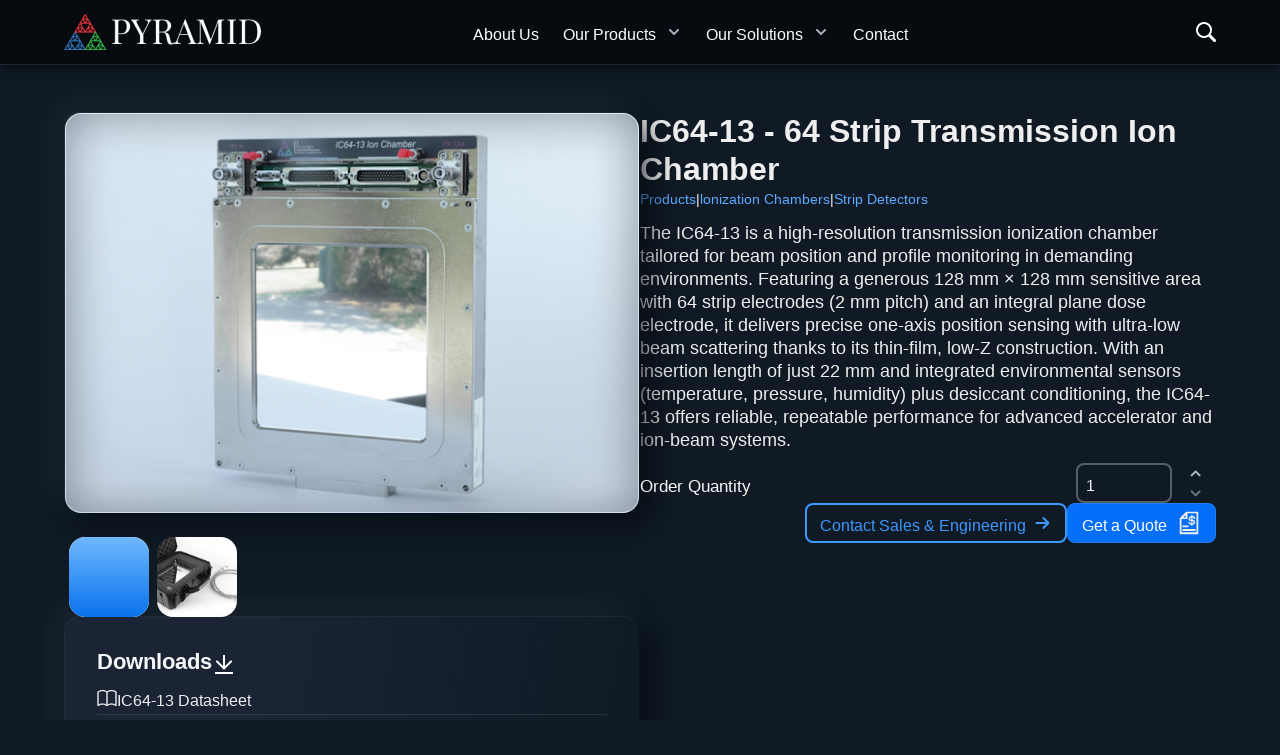

--- FILE ---
content_type: text/html; charset=UTF-8
request_url: https://ptcusa.com/en/products/ic64-13/
body_size: 168633
content:
<!DOCTYPE html><html lang="en"><head><meta charSet="utf-8"/><meta http-equiv="x-ua-compatible" content="ie=edge"/><meta name="viewport" content="width=device-width, initial-scale=1, shrink-to-fit=no"/><meta name="generator" content="Gatsby 5.13.6"/><meta data-react-helmet="true" name="description" content="64 Strip Transmission Ion Chamber
Products for medical systems, industrial control, and physics research."/><meta data-react-helmet="true" property="og:title" content="IC64-13"/><meta data-react-helmet="true" property="og:description" content="64 Strip Transmission Ion Chamber
Products for medical systems, industrial control, and physics research."/><meta data-react-helmet="true" property="og:type" content="website"/><meta data-react-helmet="true" property="og:image" content="/static/logo-b48089c29ab1cd7211fcbc2d9ca52b78.png"/><meta data-react-helmet="true" name="twitter:card" content="summary"/><meta data-react-helmet="true" name="twitter:creator" content="Pyramid"/><meta data-react-helmet="true" name="twitter:title" content="IC64-13"/><meta data-react-helmet="true" name="twitter:description" content="64 Strip Transmission Ion Chamber
Products for medical systems, industrial control, and physics research."/><meta name="theme-color" content="hsl(210 40% 10% / 1)"/><style data-href="/styles.0a958f58c889c84c4b76.css" data-identity="gatsby-global-css">@charset "UTF-8";

/*! normalize.css v8.0.1 | MIT License | github.com/necolas/normalize.css */html{-webkit-text-size-adjust:100%;line-height:1.15}body{margin:0}main{display:block}h1{font-size:2em;margin:.67em 0}hr{-webkit-box-sizing:content-box;-moz-box-sizing:content-box;box-sizing:content-box;height:0;overflow:visible}pre{font-family:monospace,monospace;font-size:1em}a{background-color:transparent}abbr[title]{border-bottom:none;text-decoration:underline;-webkit-text-decoration:underline dotted;text-decoration:underline dotted}b,strong{font-weight:bolder}code,kbd,samp{font-family:monospace,monospace;font-size:1em}small{font-size:80%}sub,sup{font-size:75%;line-height:0;position:relative;vertical-align:baseline}sub{bottom:-.25em}sup{top:-.5em}img{border-style:none}button,input,optgroup,select,textarea{font-family:inherit;font-size:100%;line-height:1.15;margin:0}button,input{overflow:visible}button,select{text-transform:none}[type=button],[type=reset],[type=submit],button{-webkit-appearance:button}[type=button]::-moz-focus-inner,[type=reset]::-moz-focus-inner,[type=submit]::-moz-focus-inner,button::-moz-focus-inner{border-style:none;padding:0}[type=button]:-moz-focusring,[type=reset]:-moz-focusring,[type=submit]:-moz-focusring,button:-moz-focusring{outline:1px dotted ButtonText}fieldset{padding:.35em .75em .625em}legend{-webkit-box-sizing:border-box;-moz-box-sizing:border-box;box-sizing:border-box;color:inherit;display:table;max-width:100%;padding:0;white-space:normal}progress{vertical-align:baseline}textarea{overflow:auto}[type=checkbox],[type=radio]{-webkit-box-sizing:border-box;-moz-box-sizing:border-box;box-sizing:border-box;padding:0}[type=number]::-webkit-inner-spin-button,[type=number]::-webkit-outer-spin-button{height:auto}[type=search]{-webkit-appearance:textfield;outline-offset:-2px}[type=search]::-webkit-search-decoration{-webkit-appearance:none}::-webkit-file-upload-button{-webkit-appearance:button;font:inherit}details{display:block}summary{display:list-item}template{display:none}[hidden]{display:none}@font-face{font-family:blueprint-icons-16;src:url(/static/blueprint-icons-16-b65438025020ba54d6ce869552567950.ttf) format("truetype"),url(/static/blueprint-icons-16-567fcd1769735fa15e99c63cf6b12707.eot#iefix) format("embedded-opentype"),url(/static/blueprint-icons-16-a1087e40c4c7e44ba080db810e5ccb9e.woff2) format("woff2"),url(/static/blueprint-icons-16-d4dd801986953ffa543f812321417376.woff) format("woff"),url(/static/blueprint-icons-16-e246fc36b54c054bcb37623e60395d20.svg#blueprint-icons-16) format("svg")}@font-face{font-family:blueprint-icons-20;src:url(/static/blueprint-icons-20-0b8e23434a4ac0c8a34c00b5c151e1d1.ttf) format("truetype"),url(/static/blueprint-icons-20-57092e8a0a4c583f3c6bb7b794d3283d.eot#iefix) format("embedded-opentype"),url(/static/blueprint-icons-20-b3aa4d6bc516c8bce820b8fd6b5a4bbd.woff2) format("woff2"),url(/static/blueprint-icons-20-1be99b05c08d5fc13ca797f0f033802c.woff) format("woff"),url(/static/blueprint-icons-20-68522122b50378eae8bc841438dab7cf.svg#blueprint-icons-20) format("svg")}html{-webkit-box-sizing:border-box;-moz-box-sizing:border-box;box-sizing:border-box}*,:after,:before{-webkit-box-sizing:inherit;-moz-box-sizing:inherit;box-sizing:inherit}body{color:#1c2127;font-family:-apple-system,BlinkMacSystemFont,Segoe UI,Roboto,Oxygen,Ubuntu,Cantarell,Open Sans,Helvetica Neue,blueprint-icons-16,sans-serif;font-size:14px;font-weight:400;letter-spacing:0;line-height:1.28581;text-transform:none}p{margin-bottom:10px;margin-top:0}small{font-size:12px}strong{font-weight:600}::-moz-selection{background:rgba(125,188,255,.6)}::selection{background:rgba(125,188,255,.6)}.bp5-text-muted{color:#5f6b7c}.bp5-text-disabled{color:rgba(95,107,124,.6)}.bp5-running-text hr{border-color:rgba(17,20,24,.15)}a{color:#215db0}a:hover{color:#215db0}a .bp5-icon,a .bp5-icon-large,a .bp5-icon-standard,a code{color:inherit}.bp5-code,.bp5-running-text code{background:hsla(0,0%,100%,.7);-webkit-box-shadow:inset 0 0 0 1px rgba(17,20,24,.2);box-shadow:inset 0 0 0 1px rgba(17,20,24,.2);color:#5f6b7c}a>.bp5-code,a>.bp5-running-text code{color:#2d72d2}.bp5-code-block,.bp5-running-text pre{background:hsla(0,0%,100%,.7);-webkit-box-shadow:inset 0 0 0 1px rgba(17,20,24,.15);box-shadow:inset 0 0 0 1px rgba(17,20,24,.15);color:#1c2127}.bp5-code-block>code,.bp5-running-text pre>code{background:none;-webkit-box-shadow:none;box-shadow:none;color:inherit}@media (forced-colors:active) and (prefers-color-scheme:dark){.bp5-code-block,.bp5-running-text pre{border:1px solid buttonborder;-webkit-box-shadow:none;box-shadow:none}}.bp5-key,.bp5-running-text kbd{background:#fff;-webkit-box-shadow:0 0 0 1px rgba(17,20,24,.1),0 1px 1px rgba(17,20,24,.2);box-shadow:0 0 0 1px rgba(17,20,24,.1),0 1px 1px rgba(17,20,24,.2);color:#5f6b7c}.bp5-icon-large.bp5-intent-primary,.bp5-icon-standard.bp5-intent-primary,.bp5-icon.bp5-intent-primary{color:#215db0}.bp5-icon-large.bp5-intent-success,.bp5-icon-standard.bp5-intent-success,.bp5-icon.bp5-intent-success{color:#1c6e42}.bp5-icon-large.bp5-intent-warning,.bp5-icon-standard.bp5-intent-warning,.bp5-icon.bp5-intent-warning{color:#935610}.bp5-icon-large.bp5-intent-danger,.bp5-icon-standard.bp5-intent-danger,.bp5-icon.bp5-intent-danger{color:#ac2f33}.bp5-heading{color:#1c2127;font-weight:600;margin:0 0 10px;padding:0}.bp5-dark .bp5-heading{color:#f6f7f9}.bp5-heading.bp5-text-muted{color:#5f6b7c}.bp5-dark .bp5-heading.bp5-text-muted{color:#abb3bf}.bp5-running-text h1,h1.bp5-heading{font-size:36px;line-height:40px}.bp5-running-text h2,h2.bp5-heading{font-size:28px;line-height:32px}.bp5-running-text h3,h3.bp5-heading{font-size:22px;line-height:25px}.bp5-running-text h4,h4.bp5-heading{font-size:18px;line-height:21px}.bp5-running-text h5,h5.bp5-heading{font-size:16px;line-height:19px}.bp5-running-text h6,h6.bp5-heading{font-size:14px;line-height:16px}.bp5-ui-text{font-size:14px;font-weight:400;letter-spacing:0;line-height:1.28581;text-transform:none}.bp5-monospace-text{font-family:monospace;text-transform:none}.bp5-text-overflow-ellipsis{word-wrap:normal;overflow:hidden;text-overflow:ellipsis;white-space:nowrap}.bp5-running-text{font-size:14px;line-height:1.5}.bp5-running-text h1{color:#1c2127;font-weight:600;margin-bottom:20px;margin-top:40px}.bp5-dark .bp5-running-text h1{color:#f6f7f9}.bp5-running-text h1.bp5-text-muted{color:#5f6b7c}.bp5-dark .bp5-running-text h1.bp5-text-muted{color:#abb3bf}.bp5-running-text h2{color:#1c2127;font-weight:600;margin-bottom:20px;margin-top:40px}.bp5-dark .bp5-running-text h2{color:#f6f7f9}.bp5-running-text h2.bp5-text-muted{color:#5f6b7c}.bp5-dark .bp5-running-text h2.bp5-text-muted{color:#abb3bf}.bp5-running-text h3{color:#1c2127;font-weight:600;margin-bottom:20px;margin-top:40px}.bp5-dark .bp5-running-text h3{color:#f6f7f9}.bp5-running-text h3.bp5-text-muted{color:#5f6b7c}.bp5-dark .bp5-running-text h3.bp5-text-muted{color:#abb3bf}.bp5-running-text h4{color:#1c2127;font-weight:600;margin-bottom:20px;margin-top:40px}.bp5-dark .bp5-running-text h4{color:#f6f7f9}.bp5-running-text h4.bp5-text-muted{color:#5f6b7c}.bp5-dark .bp5-running-text h4.bp5-text-muted{color:#abb3bf}.bp5-running-text h5{color:#1c2127;font-weight:600;margin-bottom:20px;margin-top:40px}.bp5-dark .bp5-running-text h5{color:#f6f7f9}.bp5-running-text h5.bp5-text-muted{color:#5f6b7c}.bp5-dark .bp5-running-text h5.bp5-text-muted{color:#abb3bf}.bp5-running-text h6{color:#1c2127;font-weight:600;margin-bottom:20px;margin-top:40px}.bp5-dark .bp5-running-text h6{color:#f6f7f9}.bp5-running-text h6.bp5-text-muted{color:#5f6b7c}.bp5-dark .bp5-running-text h6.bp5-text-muted{color:#abb3bf}.bp5-running-text hr{border:none;border-bottom:1px solid rgba(17,20,24,.15);margin:20px 0}.bp5-running-text p{margin:0 0 10px;padding:0}.bp5-text-large{font-size:16px}.bp5-text-small{font-size:12px}a{text-decoration:none}a:hover{cursor:pointer;text-decoration:underline}.bp5-code,.bp5-running-text code{border-radius:2px;font-family:monospace;font-size:smaller;padding:2px 5px;text-transform:none}.bp5-code-block,.bp5-running-text pre{word-wrap:break-word;border-radius:2px;display:block;font-family:monospace;font-size:13px;line-height:1.4;margin:10px 0;padding:13px 15px 12px;text-transform:none;word-break:break-all}.bp5-code-block>code,.bp5-running-text pre>code{font-size:inherit;padding:0}.bp5-key,.bp5-running-text kbd{-moz-box-align:center;-moz-box-pack:center;-webkit-align-items:center;align-items:center;border-radius:2px;display:-webkit-inline-flex;display:-moz-inline-box;display:inline-flex;font-family:inherit;font-size:12px;height:24px;-webkit-justify-content:center;justify-content:center;line-height:24px;min-width:24px;padding:2px 4px;vertical-align:middle}.bp5-key .bp5-icon,.bp5-key .bp5-icon-large,.bp5-key .bp5-icon-standard,.bp5-running-text kbd .bp5-icon,.bp5-running-text kbd .bp5-icon-large,.bp5-running-text kbd .bp5-icon-standard{margin-right:5px}.bp5-blockquote,.bp5-running-text blockquote{border-left:4px solid rgba(171,179,191,.5);margin:0 0 10px;padding:0 20px}.bp5-dark .bp5-blockquote,.bp5-dark .bp5-running-text blockquote,.bp5-running-text .bp5-dark blockquote{border-color:rgba(115,128,145,.5)}.bp5-list,.bp5-running-text ol,.bp5-running-text ul{margin:10px 0;padding-left:30px}.bp5-list li:not(:last-child),.bp5-running-text ol li:not(:last-child),.bp5-running-text ul li:not(:last-child){margin-bottom:5px}.bp5-list ol,.bp5-list ul,.bp5-running-text ol ol,.bp5-running-text ol ul,.bp5-running-text ul ol,.bp5-running-text ul ul{margin-top:5px}.bp5-list-unstyled{list-style:none;margin:0;padding:0}.bp5-list-unstyled li{padding:0}.bp5-rtl{text-align:right}.bp5-dark{color:#f6f7f9}.bp5-dark .bp5-text-muted{color:#abb3bf}.bp5-dark .bp5-text-disabled{color:rgba(171,179,191,.6)}.bp5-dark .bp5-running-text hr{border-color:hsla(0,0%,100%,.2)}.bp5-dark a{color:#8abbff}.bp5-dark a:hover{color:#8abbff}.bp5-dark a .bp5-icon,.bp5-dark a .bp5-icon-large,.bp5-dark a .bp5-icon-standard,.bp5-dark a code{color:inherit}.bp5-dark .bp5-code,.bp5-dark .bp5-running-text code{background:rgba(17,20,24,.3);-webkit-box-shadow:inset 0 0 0 1px rgba(17,20,24,.4);box-shadow:inset 0 0 0 1px rgba(17,20,24,.4);color:#abb3bf}a>.bp5-dark .bp5-code,a>.bp5-dark .bp5-running-text code{color:inherit}.bp5-dark .bp5-code-block,.bp5-dark .bp5-running-text pre{background:rgba(17,20,24,.3);-webkit-box-shadow:inset 0 0 0 1px rgba(17,20,24,.4);box-shadow:inset 0 0 0 1px rgba(17,20,24,.4);color:#f6f7f9}.bp5-dark .bp5-code-block>code,.bp5-dark .bp5-running-text pre>code{background:none;-webkit-box-shadow:none;box-shadow:none;color:inherit}.bp5-dark .bp5-key,.bp5-dark .bp5-running-text kbd{background:#383e47;-webkit-box-shadow:inset 0 0 0 1px hsla(0,0%,100%,.2),0 1px 1px 0 rgba(17,20,24,.4);box-shadow:inset 0 0 0 1px hsla(0,0%,100%,.2),0 1px 1px 0 rgba(17,20,24,.4);color:#abb3bf}.bp5-dark .bp5-icon-large.bp5-intent-primary,.bp5-dark .bp5-icon-standard.bp5-intent-primary,.bp5-dark .bp5-icon.bp5-intent-primary{color:#8abbff}.bp5-dark .bp5-icon-large.bp5-intent-success,.bp5-dark .bp5-icon-standard.bp5-intent-success,.bp5-dark .bp5-icon.bp5-intent-success{color:#72ca9b}.bp5-dark .bp5-icon-large.bp5-intent-warning,.bp5-dark .bp5-icon-standard.bp5-intent-warning,.bp5-dark .bp5-icon.bp5-intent-warning{color:#fbb360}.bp5-dark .bp5-icon-large.bp5-intent-danger,.bp5-dark .bp5-icon-standard.bp5-intent-danger,.bp5-dark .bp5-icon.bp5-intent-danger{color:#fa999c}:focus{-moz-outline-radius:6px;outline:2px solid rgba(45,114,210,.6);outline-offset:2px}.bp5-focus-disabled :focus:not(.bp5-focus-style-manager-ignore *){outline:none!important}.bp5-focus-disabled :focus:not(.bp5-focus-style-manager-ignore *)~.bp5-control-indicator{outline:none!important}.bp5-dark{color-scheme:dark}.bp5-alert{max-width:400px;padding:20px}.bp5-alert-body{display:-webkit-flex;display:-moz-box;display:flex}.bp5-alert-body .bp5-icon{font-size:40px;margin-right:20px;margin-top:0}.bp5-alert-contents{word-break:break-word}.bp5-alert-footer{-moz-box-orient:horizontal;-moz-box-direction:reverse;display:-webkit-flex;display:-moz-box;display:flex;-webkit-flex-direction:row-reverse;flex-direction:row-reverse;margin-top:10px}.bp5-alert-footer .bp5-button{margin-left:10px}.bp5-breadcrumbs{-moz-box-align:center;-webkit-align-items:center;align-items:center;cursor:default;display:-webkit-flex;display:-moz-box;display:flex;-webkit-flex-wrap:wrap;flex-wrap:wrap;height:30px;list-style:none;margin:0;padding:0}.bp5-breadcrumbs>li{-moz-box-align:center;-webkit-align-items:center;align-items:center;display:-webkit-flex;display:-moz-box;display:flex}.bp5-breadcrumbs>li:after{background:url("data:image/svg+xml;charset=utf-8,%3Csvg xmlns='http://www.w3.org/2000/svg' viewBox='0 0 16 16'%3E%3Cpath fill='%235f6b7c' fill-rule='evenodd' d='m10.71 7.29-4-4a1.003 1.003 0 0 0-1.42 1.42L8.59 8 5.3 11.29c-.19.18-.3.43-.3.71a1.003 1.003 0 0 0 1.71.71l4-4c.18-.18.29-.43.29-.71 0-.28-.11-.53-.29-.71z' clip-rule='evenodd'/%3E%3C/svg%3E");content:"";display:block;height:16px;margin:0 5px;width:16px}.bp5-breadcrumbs>li:last-of-type:after{display:none}.bp5-breadcrumb,.bp5-breadcrumb-current,.bp5-breadcrumbs-collapsed{-moz-box-align:center;-webkit-align-items:center;align-items:center;display:-webkit-inline-flex;display:-moz-inline-box;display:inline-flex;font-size:16px}.bp5-breadcrumb,.bp5-breadcrumbs-collapsed{color:#5f6b7c}.bp5-breadcrumb:hover{text-decoration:none}.bp5-breadcrumb.bp5-disabled{color:rgba(95,107,124,.6);cursor:not-allowed}.bp5-breadcrumb .bp5-icon{margin-right:5px}.bp5-breadcrumb-current{color:inherit;font-weight:600}.bp5-breadcrumb-current .bp5-input{font-size:inherit;font-weight:inherit;vertical-align:baseline}.bp5-breadcrumbs-collapsed{background:rgba(143,153,168,.15);border:none;border-radius:2px;cursor:pointer;margin-right:2px;padding:1px 5px;vertical-align:text-bottom}.bp5-breadcrumbs-collapsed:before{background:url("data:image/svg+xml;charset=utf-8,%3Csvg xmlns='http://www.w3.org/2000/svg' viewBox='0 0 16 16'%3E%3Cpath fill='%235f6b7c' d='M2 6.03a2 2 0 1 0 0 4 2 2 0 1 0 0-4zm12 0a2 2 0 1 0 0 4 2 2 0 1 0 0-4zm-6 0a2 2 0 1 0 0 4 2 2 0 1 0 0-4z'/%3E%3C/svg%3E") 50% no-repeat;content:"";display:block;height:16px;width:16px}.bp5-breadcrumbs-collapsed:hover{background:rgba(143,153,168,.3);color:#1c2127;text-decoration:none}.bp5-dark .bp5-breadcrumb,.bp5-dark .bp5-breadcrumbs-collapsed{color:#abb3bf}.bp5-dark .bp5-breadcrumbs>li:after{background:url("data:image/svg+xml;charset=utf-8,%3Csvg xmlns='http://www.w3.org/2000/svg' viewBox='0 0 16 16'%3E%3Cpath fill='%23abb3bf' fill-rule='evenodd' d='m10.71 7.29-4-4a1.003 1.003 0 0 0-1.42 1.42L8.59 8 5.3 11.29c-.19.18-.3.43-.3.71a1.003 1.003 0 0 0 1.71.71l4-4c.18-.18.29-.43.29-.71 0-.28-.11-.53-.29-.71z' clip-rule='evenodd'/%3E%3C/svg%3E");color:#abb3bf}.bp5-dark .bp5-breadcrumb.bp5-disabled{color:rgba(171,179,191,.6)}.bp5-dark .bp5-breadcrumb-current{color:#f6f7f9}.bp5-dark .bp5-breadcrumbs-collapsed{background:rgba(143,153,168,.2)}.bp5-dark .bp5-breadcrumbs-collapsed:before{background:url("data:image/svg+xml;charset=utf-8,%3Csvg xmlns='http://www.w3.org/2000/svg' viewBox='0 0 16 16'%3E%3Cpath fill='%23abb3bf' d='M2 6.03a2 2 0 1 0 0 4 2 2 0 1 0 0-4zm12 0a2 2 0 1 0 0 4 2 2 0 1 0 0-4zm-6 0a2 2 0 1 0 0 4 2 2 0 1 0 0-4z'/%3E%3C/svg%3E") 50% no-repeat}.bp5-dark .bp5-breadcrumbs-collapsed:hover{background:rgba(143,153,168,.3);color:#f6f7f9}.bp5-button{-moz-box-orient:horizontal;-moz-box-direction:normal;-moz-box-align:center;-moz-box-pack:center;-webkit-align-items:center;align-items:center;border:none;border-radius:2px;cursor:pointer;display:-webkit-inline-flex;display:-moz-inline-box;display:inline-flex;-webkit-flex-direction:row;flex-direction:row;font-size:14px;-webkit-justify-content:center;justify-content:center;min-height:30px;min-width:30px;padding:5px 10px;text-align:left;vertical-align:middle}.bp5-button>*{-moz-box-flex:0;-webkit-flex-grow:0;flex-grow:0;-webkit-flex-shrink:0;flex-shrink:0}.bp5-button>.bp5-fill{-moz-box-flex:1;-webkit-flex-grow:1;flex-grow:1;-webkit-flex-shrink:1;flex-shrink:1}.bp5-button:before,.bp5-button>*{margin-right:7px}.bp5-button:empty:before,.bp5-button>:last-child{margin-right:0}.bp5-button:empty{padding:0!important}.bp5-button.bp5-disabled,.bp5-button:disabled{cursor:not-allowed}.bp5-button.bp5-fill{display:-webkit-flex;display:-moz-box;display:flex;width:100%}.bp5-align-right .bp5-button,.bp5-button.bp5-align-right{text-align:right}.bp5-align-left .bp5-button,.bp5-button.bp5-align-left{text-align:left}.bp5-button:not([class*=bp5-intent-]){background-color:#f6f7f9;-webkit-box-shadow:inset 0 0 0 1px rgba(17,20,24,.2),0 1px 2px rgba(17,20,24,.1);box-shadow:inset 0 0 0 1px rgba(17,20,24,.2),0 1px 2px rgba(17,20,24,.1);color:#1c2127}.bp5-button:not([class*=bp5-intent-]):hover{background-clip:padding-box;background-color:#edeff2;-webkit-box-shadow:inset 0 0 0 1px rgba(17,20,24,.2),0 1px 2px rgba(17,20,24,.2);box-shadow:inset 0 0 0 1px rgba(17,20,24,.2),0 1px 2px rgba(17,20,24,.2)}.bp5-button:not([class*=bp5-intent-]).bp5-active,.bp5-button:not([class*=bp5-intent-]):active{background-color:#dce0e5;-webkit-box-shadow:inset 0 0 0 1px rgba(17,20,24,.2),0 1px 2px rgba(17,20,24,.2);box-shadow:inset 0 0 0 1px rgba(17,20,24,.2),0 1px 2px rgba(17,20,24,.2)}@media (forced-colors:active) and (prefers-color-scheme:dark){.bp5-button:not([class*=bp5-intent-]).bp5-active,.bp5-button:not([class*=bp5-intent-]):active{background:highlight}}.bp5-button:not([class*=bp5-intent-]).bp5-disabled,.bp5-button:not([class*=bp5-intent-]):disabled{background-color:rgba(211,216,222,.5);-webkit-box-shadow:none;box-shadow:none;color:rgba(95,107,124,.6);cursor:not-allowed;outline:none}.bp5-button:not([class*=bp5-intent-]).bp5-disabled.bp5-active,.bp5-button:not([class*=bp5-intent-]).bp5-disabled.bp5-active:hover,.bp5-button:not([class*=bp5-intent-]):disabled.bp5-active,.bp5-button:not([class*=bp5-intent-]):disabled.bp5-active:hover{background:rgba(211,216,222,.7)}@media (forced-colors:active) and (prefers-color-scheme:dark){.bp5-button:not([class*=bp5-intent-]){border:1px solid buttonborder}}.bp5-button.bp5-intent-primary{background-color:#2d72d2;-webkit-box-shadow:inset 0 0 0 1px rgba(17,20,24,.2),0 1px 2px rgba(17,20,24,.1);box-shadow:inset 0 0 0 1px rgba(17,20,24,.2),0 1px 2px rgba(17,20,24,.1);color:#fff}.bp5-button.bp5-intent-primary.bp5-active,.bp5-button.bp5-intent-primary:active,.bp5-button.bp5-intent-primary:hover{color:#fff}.bp5-button.bp5-intent-primary:hover{background-color:#215db0;-webkit-box-shadow:inset 0 0 0 1px rgba(17,20,24,.2),0 1px 2px rgba(17,20,24,.2);box-shadow:inset 0 0 0 1px rgba(17,20,24,.2),0 1px 2px rgba(17,20,24,.2)}.bp5-button.bp5-intent-primary.bp5-active,.bp5-button.bp5-intent-primary:active{background-color:#184a90;-webkit-box-shadow:inset 0 0 0 1px rgba(17,20,24,.2),0 1px 2px rgba(17,20,24,.2);box-shadow:inset 0 0 0 1px rgba(17,20,24,.2),0 1px 2px rgba(17,20,24,.2)}.bp5-button.bp5-intent-primary.bp5-disabled,.bp5-button.bp5-intent-primary:disabled{background-color:rgba(45,114,210,.5);border-color:transparent;-webkit-box-shadow:none;box-shadow:none;color:hsla(0,0%,100%,.6)}@media (forced-colors:active) and (prefers-color-scheme:dark){.bp5-button.bp5-intent-primary.bp5-disabled,.bp5-button.bp5-intent-primary:disabled{border-color:graytext;color:graytext}}@media (forced-colors:active) and (prefers-color-scheme:dark){.bp5-button.bp5-intent-primary{border:1px solid buttonborder;-webkit-box-shadow:none;box-shadow:none}}.bp5-button.bp5-intent-success{background-color:#238551;-webkit-box-shadow:inset 0 0 0 1px rgba(17,20,24,.2),0 1px 2px rgba(17,20,24,.1);box-shadow:inset 0 0 0 1px rgba(17,20,24,.2),0 1px 2px rgba(17,20,24,.1);color:#fff}.bp5-button.bp5-intent-success.bp5-active,.bp5-button.bp5-intent-success:active,.bp5-button.bp5-intent-success:hover{color:#fff}.bp5-button.bp5-intent-success:hover{background-color:#1c6e42;-webkit-box-shadow:inset 0 0 0 1px rgba(17,20,24,.2),0 1px 2px rgba(17,20,24,.2);box-shadow:inset 0 0 0 1px rgba(17,20,24,.2),0 1px 2px rgba(17,20,24,.2)}.bp5-button.bp5-intent-success.bp5-active,.bp5-button.bp5-intent-success:active{background-color:#165a36;-webkit-box-shadow:inset 0 0 0 1px rgba(17,20,24,.2),0 1px 2px rgba(17,20,24,.2);box-shadow:inset 0 0 0 1px rgba(17,20,24,.2),0 1px 2px rgba(17,20,24,.2)}.bp5-button.bp5-intent-success.bp5-disabled,.bp5-button.bp5-intent-success:disabled{background-color:rgba(35,133,81,.5);border-color:transparent;-webkit-box-shadow:none;box-shadow:none;color:hsla(0,0%,100%,.6)}@media (forced-colors:active) and (prefers-color-scheme:dark){.bp5-button.bp5-intent-success.bp5-disabled,.bp5-button.bp5-intent-success:disabled{border-color:graytext;color:graytext}}@media (forced-colors:active) and (prefers-color-scheme:dark){.bp5-button.bp5-intent-success{border:1px solid buttonborder;-webkit-box-shadow:none;box-shadow:none}}.bp5-button.bp5-intent-warning{background-color:#c87619;-webkit-box-shadow:inset 0 0 0 1px rgba(17,20,24,.2),0 1px 2px rgba(17,20,24,.1);box-shadow:inset 0 0 0 1px rgba(17,20,24,.2),0 1px 2px rgba(17,20,24,.1);color:#fff}.bp5-button.bp5-intent-warning.bp5-active,.bp5-button.bp5-intent-warning:active,.bp5-button.bp5-intent-warning:hover{color:#fff}.bp5-button.bp5-intent-warning:hover{background-color:#935610;-webkit-box-shadow:inset 0 0 0 1px rgba(17,20,24,.2),0 1px 2px rgba(17,20,24,.2);box-shadow:inset 0 0 0 1px rgba(17,20,24,.2),0 1px 2px rgba(17,20,24,.2)}.bp5-button.bp5-intent-warning.bp5-active,.bp5-button.bp5-intent-warning:active{background-color:#77450d;-webkit-box-shadow:inset 0 0 0 1px rgba(17,20,24,.2),0 1px 2px rgba(17,20,24,.2);box-shadow:inset 0 0 0 1px rgba(17,20,24,.2),0 1px 2px rgba(17,20,24,.2)}.bp5-button.bp5-intent-warning.bp5-disabled,.bp5-button.bp5-intent-warning:disabled{background-color:rgba(200,118,25,.5);border-color:transparent;-webkit-box-shadow:none;box-shadow:none;color:hsla(0,0%,100%,.6)}@media (forced-colors:active) and (prefers-color-scheme:dark){.bp5-button.bp5-intent-warning.bp5-disabled,.bp5-button.bp5-intent-warning:disabled{border-color:graytext;color:graytext}}@media (forced-colors:active) and (prefers-color-scheme:dark){.bp5-button.bp5-intent-warning{border:1px solid buttonborder;-webkit-box-shadow:none;box-shadow:none}}.bp5-button.bp5-intent-danger{background-color:#cd4246;-webkit-box-shadow:inset 0 0 0 1px rgba(17,20,24,.2),0 1px 2px rgba(17,20,24,.1);box-shadow:inset 0 0 0 1px rgba(17,20,24,.2),0 1px 2px rgba(17,20,24,.1);color:#fff}.bp5-button.bp5-intent-danger.bp5-active,.bp5-button.bp5-intent-danger:active,.bp5-button.bp5-intent-danger:hover{color:#fff}.bp5-button.bp5-intent-danger:hover{background-color:#ac2f33;-webkit-box-shadow:inset 0 0 0 1px rgba(17,20,24,.2),0 1px 2px rgba(17,20,24,.2);box-shadow:inset 0 0 0 1px rgba(17,20,24,.2),0 1px 2px rgba(17,20,24,.2)}.bp5-button.bp5-intent-danger.bp5-active,.bp5-button.bp5-intent-danger:active{background-color:#8e292c;-webkit-box-shadow:inset 0 0 0 1px rgba(17,20,24,.2),0 1px 2px rgba(17,20,24,.2);box-shadow:inset 0 0 0 1px rgba(17,20,24,.2),0 1px 2px rgba(17,20,24,.2)}.bp5-button.bp5-intent-danger.bp5-disabled,.bp5-button.bp5-intent-danger:disabled{background-color:rgba(205,66,70,.5);border-color:transparent;-webkit-box-shadow:none;box-shadow:none;color:hsla(0,0%,100%,.6)}@media (forced-colors:active) and (prefers-color-scheme:dark){.bp5-button.bp5-intent-danger.bp5-disabled,.bp5-button.bp5-intent-danger:disabled{border-color:graytext;color:graytext}}@media (forced-colors:active) and (prefers-color-scheme:dark){.bp5-button.bp5-intent-danger{border:1px solid buttonborder;-webkit-box-shadow:none;box-shadow:none}}.bp5-button[class*=bp5-intent-] .bp5-button-spinner .bp5-spinner-head{stroke:#fff}.bp5-button.bp5-large,.bp5-large .bp5-button{font-size:16px;min-height:40px;min-width:40px;padding:5px 15px}.bp5-button.bp5-large:before,.bp5-button.bp5-large>*,.bp5-large .bp5-button:before,.bp5-large .bp5-button>*{margin-right:10px}.bp5-button.bp5-large:empty:before,.bp5-button.bp5-large>:last-child,.bp5-large .bp5-button:empty:before,.bp5-large .bp5-button>:last-child{margin-right:0}.bp5-button.bp5-small,.bp5-small .bp5-button{min-height:24px;min-width:24px;padding:0 7px}.bp5-button.bp5-loading{position:relative}.bp5-button.bp5-loading[class*=bp5-icon-]:before{visibility:hidden}.bp5-button.bp5-loading .bp5-button-spinner{margin:0;position:absolute}.bp5-button.bp5-loading>:not(.bp5-button-spinner){visibility:hidden}.bp5-button[class*=bp5-icon-]:before{-moz-osx-font-smoothing:grayscale;-webkit-font-smoothing:antialiased;color:#5f6b7c;font-family:blueprint-icons-16,sans-serif;font-size:16px;font-style:normal;font-variant:normal;font-weight:400;height:16px;line-height:1;width:16px}.bp5-button .bp5-icon,.bp5-button .bp5-icon-large,.bp5-button .bp5-icon-standard{color:#5f6b7c}.bp5-button .bp5-icon-large.bp5-align-right,.bp5-button .bp5-icon-standard.bp5-align-right,.bp5-button .bp5-icon.bp5-align-right{margin-left:7px}.bp5-button .bp5-icon:first-child:last-child,.bp5-button .bp5-spinner+.bp5-icon:last-child{margin:0 -7px}.bp5-dark .bp5-button:not([class*=bp5-intent-]){background-color:#383e47;-webkit-box-shadow:inset 0 0 0 1px hsla(0,0%,100%,.1),0 1px 2px rgba(17,20,24,.2);box-shadow:inset 0 0 0 1px hsla(0,0%,100%,.1),0 1px 2px rgba(17,20,24,.2);color:#f6f7f9}.bp5-dark .bp5-button:not([class*=bp5-intent-]).bp5-active,.bp5-dark .bp5-button:not([class*=bp5-intent-]):active,.bp5-dark .bp5-button:not([class*=bp5-intent-]):hover{color:#f6f7f9}.bp5-dark .bp5-button:not([class*=bp5-intent-]):hover{background-color:#2f343c;-webkit-box-shadow:inset 0 0 0 1px hsla(0,0%,100%,.1),0 1px 2px rgba(17,20,24,.4);box-shadow:inset 0 0 0 1px hsla(0,0%,100%,.1),0 1px 2px rgba(17,20,24,.4)}.bp5-dark .bp5-button:not([class*=bp5-intent-]).bp5-active,.bp5-dark .bp5-button:not([class*=bp5-intent-]):active{background-color:#1c2127;-webkit-box-shadow:inset 0 0 0 1px hsla(0,0%,100%,.1),0 1px 2px rgba(17,20,24,.4);box-shadow:inset 0 0 0 1px hsla(0,0%,100%,.1),0 1px 2px rgba(17,20,24,.4)}.bp5-dark .bp5-button:not([class*=bp5-intent-]).bp5-disabled,.bp5-dark .bp5-button:not([class*=bp5-intent-]):disabled{background-color:rgba(64,72,84,.5);-webkit-box-shadow:none;box-shadow:none;color:rgba(171,179,191,.6)}.bp5-dark .bp5-button:not([class*=bp5-intent-]).bp5-disabled.bp5-active,.bp5-dark .bp5-button:not([class*=bp5-intent-]):disabled.bp5-active{background:rgba(64,72,84,.7)}.bp5-dark .bp5-button:not([class*=bp5-intent-]) .bp5-button-spinner .bp5-spinner-head{stroke:#8f99a8;background:rgba(17,20,24,.5)}.bp5-dark .bp5-button:not([class*=bp5-intent-])[class*=bp5-icon-]:before{color:#abb3bf}.bp5-dark .bp5-button:not([class*=bp5-intent-]) .bp5-icon-large:not([class*=bp5-intent-]),.bp5-dark .bp5-button:not([class*=bp5-intent-]) .bp5-icon-standard:not([class*=bp5-intent-]),.bp5-dark .bp5-button:not([class*=bp5-intent-]) .bp5-icon:not([class*=bp5-intent-]){color:#abb3bf}.bp5-dark .bp5-button[class*=bp5-intent-]{-webkit-box-shadow:inset 0 0 0 1px hsla(0,0%,100%,.1),0 1px 2px rgba(17,20,24,.2);box-shadow:inset 0 0 0 1px hsla(0,0%,100%,.1),0 1px 2px rgba(17,20,24,.2)}.bp5-dark .bp5-button[class*=bp5-intent-]:hover{-webkit-box-shadow:inset 0 0 0 1px hsla(0,0%,100%,.1),0 1px 2px rgba(17,20,24,.2);box-shadow:inset 0 0 0 1px hsla(0,0%,100%,.1),0 1px 2px rgba(17,20,24,.2)}.bp5-dark .bp5-button[class*=bp5-intent-].bp5-active,.bp5-dark .bp5-button[class*=bp5-intent-]:active{-webkit-box-shadow:inset 0 0 0 1px hsla(0,0%,100%,.1),0 1px 2px rgba(17,20,24,.4);box-shadow:inset 0 0 0 1px hsla(0,0%,100%,.1),0 1px 2px rgba(17,20,24,.4)}.bp5-dark .bp5-button[class*=bp5-intent-].bp5-disabled,.bp5-dark .bp5-button[class*=bp5-intent-]:disabled{-webkit-box-shadow:none;box-shadow:none;color:hsla(0,0%,100%,.3)}.bp5-dark .bp5-button[class*=bp5-intent-] .bp5-button-spinner .bp5-spinner-head{stroke:#8f99a8}.bp5-button.bp5-disabled .bp5-icon,.bp5-button.bp5-disabled .bp5-icon-large,.bp5-button.bp5-disabled .bp5-icon-standard,.bp5-button.bp5-disabled:before,.bp5-button:disabled .bp5-icon,.bp5-button:disabled .bp5-icon-large,.bp5-button:disabled .bp5-icon-standard,.bp5-button:disabled:before,.bp5-button[class*=bp5-intent-] .bp5-icon,.bp5-button[class*=bp5-intent-] .bp5-icon-large,.bp5-button[class*=bp5-intent-] .bp5-icon-standard,.bp5-button[class*=bp5-intent-]:before{color:inherit!important}.bp5-button.bp5-minimal{background:none;-webkit-box-shadow:none;box-shadow:none}.bp5-button.bp5-minimal:hover{background:rgba(143,153,168,.15);-webkit-box-shadow:none;box-shadow:none;color:#1c2127;text-decoration:none}.bp5-button.bp5-minimal.bp5-active,.bp5-button.bp5-minimal:active{background:rgba(143,153,168,.3);-webkit-box-shadow:none;box-shadow:none;color:#1c2127}.bp5-button.bp5-minimal.bp5-disabled,.bp5-button.bp5-minimal.bp5-disabled:hover,.bp5-button.bp5-minimal:disabled,.bp5-button.bp5-minimal:disabled:hover{background:none;color:rgba(95,107,124,.6);cursor:not-allowed}.bp5-button.bp5-minimal.bp5-disabled.bp5-active,.bp5-button.bp5-minimal.bp5-disabled:hover.bp5-active,.bp5-button.bp5-minimal:disabled.bp5-active,.bp5-button.bp5-minimal:disabled:hover.bp5-active{background:rgba(143,153,168,.3)}.bp5-dark .bp5-button.bp5-minimal{background:none;-webkit-box-shadow:none;box-shadow:none;color:#fff}.bp5-dark .bp5-button.bp5-minimal.bp5-active,.bp5-dark .bp5-button.bp5-minimal:active,.bp5-dark .bp5-button.bp5-minimal:hover{background:none;-webkit-box-shadow:none;box-shadow:none;color:#fff}.bp5-dark .bp5-button.bp5-minimal:hover{background:rgba(143,153,168,.15)}.bp5-dark .bp5-button.bp5-minimal.bp5-active,.bp5-dark .bp5-button.bp5-minimal:active{background:rgba(143,153,168,.3)}.bp5-dark .bp5-button.bp5-minimal.bp5-disabled,.bp5-dark .bp5-button.bp5-minimal.bp5-disabled:hover,.bp5-dark .bp5-button.bp5-minimal:disabled,.bp5-dark .bp5-button.bp5-minimal:disabled:hover{background:none;color:rgba(171,179,191,.6);cursor:not-allowed}.bp5-dark .bp5-button.bp5-minimal.bp5-disabled.bp5-active,.bp5-dark .bp5-button.bp5-minimal.bp5-disabled:hover.bp5-active,.bp5-dark .bp5-button.bp5-minimal:disabled.bp5-active,.bp5-dark .bp5-button.bp5-minimal:disabled:hover.bp5-active{background:rgba(143,153,168,.3)}.bp5-button.bp5-minimal.bp5-intent-primary{color:#215db0}.bp5-button.bp5-minimal.bp5-intent-primary.bp5-active,.bp5-button.bp5-minimal.bp5-intent-primary:active,.bp5-button.bp5-minimal.bp5-intent-primary:hover{background:none;-webkit-box-shadow:none;box-shadow:none;color:#215db0}.bp5-button.bp5-minimal.bp5-intent-primary:hover{background:rgba(45,114,210,.15);color:#215db0}.bp5-button.bp5-minimal.bp5-intent-primary.bp5-active,.bp5-button.bp5-minimal.bp5-intent-primary:active{background:rgba(45,114,210,.3);color:#184a90}.bp5-button.bp5-minimal.bp5-intent-primary.bp5-disabled,.bp5-button.bp5-minimal.bp5-intent-primary:disabled{background:none;color:rgba(33,93,176,.5)}.bp5-button.bp5-minimal.bp5-intent-primary.bp5-disabled.bp5-active,.bp5-button.bp5-minimal.bp5-intent-primary:disabled.bp5-active{background:rgba(45,114,210,.3)}.bp5-button.bp5-minimal.bp5-intent-primary .bp5-button-spinner .bp5-spinner-head{stroke:#215db0}.bp5-dark .bp5-button.bp5-minimal.bp5-intent-primary{color:#8abbff}.bp5-dark .bp5-button.bp5-minimal.bp5-intent-primary:hover{background:rgba(45,114,210,.2);color:#8abbff}.bp5-dark .bp5-button.bp5-minimal.bp5-intent-primary.bp5-active,.bp5-dark .bp5-button.bp5-minimal.bp5-intent-primary:active{background:rgba(45,114,210,.3);color:#99c4ff}.bp5-dark .bp5-button.bp5-minimal.bp5-intent-primary.bp5-disabled,.bp5-dark .bp5-button.bp5-minimal.bp5-intent-primary:disabled{background:none;color:rgba(138,187,255,.5)}.bp5-dark .bp5-button.bp5-minimal.bp5-intent-primary.bp5-disabled.bp5-active,.bp5-dark .bp5-button.bp5-minimal.bp5-intent-primary:disabled.bp5-active{background:rgba(45,114,210,.3)}.bp5-button.bp5-minimal.bp5-intent-success{color:#1c6e42}.bp5-button.bp5-minimal.bp5-intent-success.bp5-active,.bp5-button.bp5-minimal.bp5-intent-success:active,.bp5-button.bp5-minimal.bp5-intent-success:hover{background:none;-webkit-box-shadow:none;box-shadow:none;color:#1c6e42}.bp5-button.bp5-minimal.bp5-intent-success:hover{background:rgba(35,133,81,.15);color:#1c6e42}.bp5-button.bp5-minimal.bp5-intent-success.bp5-active,.bp5-button.bp5-minimal.bp5-intent-success:active{background:rgba(35,133,81,.3);color:#165a36}.bp5-button.bp5-minimal.bp5-intent-success.bp5-disabled,.bp5-button.bp5-minimal.bp5-intent-success:disabled{background:none;color:rgba(28,110,66,.5)}.bp5-button.bp5-minimal.bp5-intent-success.bp5-disabled.bp5-active,.bp5-button.bp5-minimal.bp5-intent-success:disabled.bp5-active{background:rgba(35,133,81,.3)}.bp5-button.bp5-minimal.bp5-intent-success .bp5-button-spinner .bp5-spinner-head{stroke:#1c6e42}.bp5-dark .bp5-button.bp5-minimal.bp5-intent-success{color:#72ca9b}.bp5-dark .bp5-button.bp5-minimal.bp5-intent-success:hover{background:rgba(35,133,81,.2);color:#72ca9b}.bp5-dark .bp5-button.bp5-minimal.bp5-intent-success.bp5-active,.bp5-dark .bp5-button.bp5-minimal.bp5-intent-success:active{background:rgba(35,133,81,.3);color:#7cd7a2}.bp5-dark .bp5-button.bp5-minimal.bp5-intent-success.bp5-disabled,.bp5-dark .bp5-button.bp5-minimal.bp5-intent-success:disabled{background:none;color:rgba(114,202,155,.5)}.bp5-dark .bp5-button.bp5-minimal.bp5-intent-success.bp5-disabled.bp5-active,.bp5-dark .bp5-button.bp5-minimal.bp5-intent-success:disabled.bp5-active{background:rgba(35,133,81,.3)}.bp5-button.bp5-minimal.bp5-intent-warning{color:#935610}.bp5-button.bp5-minimal.bp5-intent-warning.bp5-active,.bp5-button.bp5-minimal.bp5-intent-warning:active,.bp5-button.bp5-minimal.bp5-intent-warning:hover{background:none;-webkit-box-shadow:none;box-shadow:none;color:#935610}.bp5-button.bp5-minimal.bp5-intent-warning:hover{background:rgba(200,118,25,.15);color:#935610}.bp5-button.bp5-minimal.bp5-intent-warning.bp5-active,.bp5-button.bp5-minimal.bp5-intent-warning:active{background:rgba(200,118,25,.3);color:#77450d}.bp5-button.bp5-minimal.bp5-intent-warning.bp5-disabled,.bp5-button.bp5-minimal.bp5-intent-warning:disabled{background:none;color:rgba(147,86,16,.5)}.bp5-button.bp5-minimal.bp5-intent-warning.bp5-disabled.bp5-active,.bp5-button.bp5-minimal.bp5-intent-warning:disabled.bp5-active{background:rgba(200,118,25,.3)}.bp5-button.bp5-minimal.bp5-intent-warning .bp5-button-spinner .bp5-spinner-head{stroke:#935610}.bp5-dark .bp5-button.bp5-minimal.bp5-intent-warning{color:#fbb360}.bp5-dark .bp5-button.bp5-minimal.bp5-intent-warning:hover{background:rgba(200,118,25,.2);color:#fbb360}.bp5-dark .bp5-button.bp5-minimal.bp5-intent-warning.bp5-active,.bp5-dark .bp5-button.bp5-minimal.bp5-intent-warning:active{background:rgba(200,118,25,.3);color:#f5c186}.bp5-dark .bp5-button.bp5-minimal.bp5-intent-warning.bp5-disabled,.bp5-dark .bp5-button.bp5-minimal.bp5-intent-warning:disabled{background:none;color:rgba(251,179,96,.5)}.bp5-dark .bp5-button.bp5-minimal.bp5-intent-warning.bp5-disabled.bp5-active,.bp5-dark .bp5-button.bp5-minimal.bp5-intent-warning:disabled.bp5-active{background:rgba(200,118,25,.3)}.bp5-button.bp5-minimal.bp5-intent-danger{color:#ac2f33}.bp5-button.bp5-minimal.bp5-intent-danger.bp5-active,.bp5-button.bp5-minimal.bp5-intent-danger:active,.bp5-button.bp5-minimal.bp5-intent-danger:hover{background:none;-webkit-box-shadow:none;box-shadow:none;color:#ac2f33}.bp5-button.bp5-minimal.bp5-intent-danger:hover{background:rgba(205,66,70,.15);color:#ac2f33}.bp5-button.bp5-minimal.bp5-intent-danger.bp5-active,.bp5-button.bp5-minimal.bp5-intent-danger:active{background:rgba(205,66,70,.3);color:#8e292c}.bp5-button.bp5-minimal.bp5-intent-danger.bp5-disabled,.bp5-button.bp5-minimal.bp5-intent-danger:disabled{background:none;color:rgba(172,47,51,.5)}.bp5-button.bp5-minimal.bp5-intent-danger.bp5-disabled.bp5-active,.bp5-button.bp5-minimal.bp5-intent-danger:disabled.bp5-active{background:rgba(205,66,70,.3)}.bp5-button.bp5-minimal.bp5-intent-danger .bp5-button-spinner .bp5-spinner-head{stroke:#ac2f33}.bp5-dark .bp5-button.bp5-minimal.bp5-intent-danger{color:#fa999c}.bp5-dark .bp5-button.bp5-minimal.bp5-intent-danger:hover{background:rgba(205,66,70,.2);color:#fa999c}.bp5-dark .bp5-button.bp5-minimal.bp5-intent-danger.bp5-active,.bp5-dark .bp5-button.bp5-minimal.bp5-intent-danger:active{background:rgba(205,66,70,.3);color:#ffa1a4}.bp5-dark .bp5-button.bp5-minimal.bp5-intent-danger.bp5-disabled,.bp5-dark .bp5-button.bp5-minimal.bp5-intent-danger:disabled{background:none;color:rgba(250,153,156,.5)}.bp5-dark .bp5-button.bp5-minimal.bp5-intent-danger.bp5-disabled.bp5-active,.bp5-dark .bp5-button.bp5-minimal.bp5-intent-danger:disabled.bp5-active{background:rgba(205,66,70,.3)}.bp5-button.bp5-outlined{background:none;border:1px solid rgba(28,33,39,.2);-webkit-box-shadow:none;box-shadow:none;-webkit-box-sizing:border-box;-moz-box-sizing:border-box;box-sizing:border-box}.bp5-button.bp5-outlined:hover{background:rgba(143,153,168,.15);-webkit-box-shadow:none;box-shadow:none;color:#1c2127;text-decoration:none}.bp5-button.bp5-outlined.bp5-active,.bp5-button.bp5-outlined:active{background:rgba(143,153,168,.3);-webkit-box-shadow:none;box-shadow:none;color:#1c2127}.bp5-button.bp5-outlined.bp5-disabled,.bp5-button.bp5-outlined.bp5-disabled:hover,.bp5-button.bp5-outlined:disabled,.bp5-button.bp5-outlined:disabled:hover{background:none;color:rgba(95,107,124,.6);cursor:not-allowed}.bp5-button.bp5-outlined.bp5-disabled.bp5-active,.bp5-button.bp5-outlined.bp5-disabled:hover.bp5-active,.bp5-button.bp5-outlined:disabled.bp5-active,.bp5-button.bp5-outlined:disabled:hover.bp5-active{background:rgba(143,153,168,.3)}.bp5-dark .bp5-button.bp5-outlined{background:none;-webkit-box-shadow:none;box-shadow:none;color:#fff}.bp5-dark .bp5-button.bp5-outlined.bp5-active,.bp5-dark .bp5-button.bp5-outlined:active,.bp5-dark .bp5-button.bp5-outlined:hover{background:none;-webkit-box-shadow:none;box-shadow:none;color:#fff}.bp5-dark .bp5-button.bp5-outlined:hover{background:rgba(143,153,168,.15)}.bp5-dark .bp5-button.bp5-outlined.bp5-active,.bp5-dark .bp5-button.bp5-outlined:active{background:rgba(143,153,168,.3)}.bp5-dark .bp5-button.bp5-outlined.bp5-disabled,.bp5-dark .bp5-button.bp5-outlined.bp5-disabled:hover,.bp5-dark .bp5-button.bp5-outlined:disabled,.bp5-dark .bp5-button.bp5-outlined:disabled:hover{background:none;color:rgba(171,179,191,.6);cursor:not-allowed}.bp5-dark .bp5-button.bp5-outlined.bp5-disabled.bp5-active,.bp5-dark .bp5-button.bp5-outlined.bp5-disabled:hover.bp5-active,.bp5-dark .bp5-button.bp5-outlined:disabled.bp5-active,.bp5-dark .bp5-button.bp5-outlined:disabled:hover.bp5-active{background:rgba(143,153,168,.3)}.bp5-button.bp5-outlined.bp5-intent-primary{color:#215db0}.bp5-button.bp5-outlined.bp5-intent-primary.bp5-active,.bp5-button.bp5-outlined.bp5-intent-primary:active,.bp5-button.bp5-outlined.bp5-intent-primary:hover{background:none;-webkit-box-shadow:none;box-shadow:none;color:#215db0}.bp5-button.bp5-outlined.bp5-intent-primary:hover{background:rgba(45,114,210,.15);color:#215db0}.bp5-button.bp5-outlined.bp5-intent-primary.bp5-active,.bp5-button.bp5-outlined.bp5-intent-primary:active{background:rgba(45,114,210,.3);color:#184a90}.bp5-button.bp5-outlined.bp5-intent-primary.bp5-disabled,.bp5-button.bp5-outlined.bp5-intent-primary:disabled{background:none;color:rgba(33,93,176,.5)}.bp5-button.bp5-outlined.bp5-intent-primary.bp5-disabled.bp5-active,.bp5-button.bp5-outlined.bp5-intent-primary:disabled.bp5-active{background:rgba(45,114,210,.3)}.bp5-button.bp5-outlined.bp5-intent-primary .bp5-button-spinner .bp5-spinner-head{stroke:#215db0}.bp5-dark .bp5-button.bp5-outlined.bp5-intent-primary{color:#8abbff}.bp5-dark .bp5-button.bp5-outlined.bp5-intent-primary:hover{background:rgba(45,114,210,.2);color:#8abbff}.bp5-dark .bp5-button.bp5-outlined.bp5-intent-primary.bp5-active,.bp5-dark .bp5-button.bp5-outlined.bp5-intent-primary:active{background:rgba(45,114,210,.3);color:#99c4ff}.bp5-dark .bp5-button.bp5-outlined.bp5-intent-primary.bp5-disabled,.bp5-dark .bp5-button.bp5-outlined.bp5-intent-primary:disabled{background:none;color:rgba(138,187,255,.5)}.bp5-dark .bp5-button.bp5-outlined.bp5-intent-primary.bp5-disabled.bp5-active,.bp5-dark .bp5-button.bp5-outlined.bp5-intent-primary:disabled.bp5-active{background:rgba(45,114,210,.3)}.bp5-button.bp5-outlined.bp5-intent-success{color:#1c6e42}.bp5-button.bp5-outlined.bp5-intent-success.bp5-active,.bp5-button.bp5-outlined.bp5-intent-success:active,.bp5-button.bp5-outlined.bp5-intent-success:hover{background:none;-webkit-box-shadow:none;box-shadow:none;color:#1c6e42}.bp5-button.bp5-outlined.bp5-intent-success:hover{background:rgba(35,133,81,.15);color:#1c6e42}.bp5-button.bp5-outlined.bp5-intent-success.bp5-active,.bp5-button.bp5-outlined.bp5-intent-success:active{background:rgba(35,133,81,.3);color:#165a36}.bp5-button.bp5-outlined.bp5-intent-success.bp5-disabled,.bp5-button.bp5-outlined.bp5-intent-success:disabled{background:none;color:rgba(28,110,66,.5)}.bp5-button.bp5-outlined.bp5-intent-success.bp5-disabled.bp5-active,.bp5-button.bp5-outlined.bp5-intent-success:disabled.bp5-active{background:rgba(35,133,81,.3)}.bp5-button.bp5-outlined.bp5-intent-success .bp5-button-spinner .bp5-spinner-head{stroke:#1c6e42}.bp5-dark .bp5-button.bp5-outlined.bp5-intent-success{color:#72ca9b}.bp5-dark .bp5-button.bp5-outlined.bp5-intent-success:hover{background:rgba(35,133,81,.2);color:#72ca9b}.bp5-dark .bp5-button.bp5-outlined.bp5-intent-success.bp5-active,.bp5-dark .bp5-button.bp5-outlined.bp5-intent-success:active{background:rgba(35,133,81,.3);color:#7cd7a2}.bp5-dark .bp5-button.bp5-outlined.bp5-intent-success.bp5-disabled,.bp5-dark .bp5-button.bp5-outlined.bp5-intent-success:disabled{background:none;color:rgba(114,202,155,.5)}.bp5-dark .bp5-button.bp5-outlined.bp5-intent-success.bp5-disabled.bp5-active,.bp5-dark .bp5-button.bp5-outlined.bp5-intent-success:disabled.bp5-active{background:rgba(35,133,81,.3)}.bp5-button.bp5-outlined.bp5-intent-warning{color:#935610}.bp5-button.bp5-outlined.bp5-intent-warning.bp5-active,.bp5-button.bp5-outlined.bp5-intent-warning:active,.bp5-button.bp5-outlined.bp5-intent-warning:hover{background:none;-webkit-box-shadow:none;box-shadow:none;color:#935610}.bp5-button.bp5-outlined.bp5-intent-warning:hover{background:rgba(200,118,25,.15);color:#935610}.bp5-button.bp5-outlined.bp5-intent-warning.bp5-active,.bp5-button.bp5-outlined.bp5-intent-warning:active{background:rgba(200,118,25,.3);color:#77450d}.bp5-button.bp5-outlined.bp5-intent-warning.bp5-disabled,.bp5-button.bp5-outlined.bp5-intent-warning:disabled{background:none;color:rgba(147,86,16,.5)}.bp5-button.bp5-outlined.bp5-intent-warning.bp5-disabled.bp5-active,.bp5-button.bp5-outlined.bp5-intent-warning:disabled.bp5-active{background:rgba(200,118,25,.3)}.bp5-button.bp5-outlined.bp5-intent-warning .bp5-button-spinner .bp5-spinner-head{stroke:#935610}.bp5-dark .bp5-button.bp5-outlined.bp5-intent-warning{color:#fbb360}.bp5-dark .bp5-button.bp5-outlined.bp5-intent-warning:hover{background:rgba(200,118,25,.2);color:#fbb360}.bp5-dark .bp5-button.bp5-outlined.bp5-intent-warning.bp5-active,.bp5-dark .bp5-button.bp5-outlined.bp5-intent-warning:active{background:rgba(200,118,25,.3);color:#f5c186}.bp5-dark .bp5-button.bp5-outlined.bp5-intent-warning.bp5-disabled,.bp5-dark .bp5-button.bp5-outlined.bp5-intent-warning:disabled{background:none;color:rgba(251,179,96,.5)}.bp5-dark .bp5-button.bp5-outlined.bp5-intent-warning.bp5-disabled.bp5-active,.bp5-dark .bp5-button.bp5-outlined.bp5-intent-warning:disabled.bp5-active{background:rgba(200,118,25,.3)}.bp5-button.bp5-outlined.bp5-intent-danger{color:#ac2f33}.bp5-button.bp5-outlined.bp5-intent-danger.bp5-active,.bp5-button.bp5-outlined.bp5-intent-danger:active,.bp5-button.bp5-outlined.bp5-intent-danger:hover{background:none;-webkit-box-shadow:none;box-shadow:none;color:#ac2f33}.bp5-button.bp5-outlined.bp5-intent-danger:hover{background:rgba(205,66,70,.15);color:#ac2f33}.bp5-button.bp5-outlined.bp5-intent-danger.bp5-active,.bp5-button.bp5-outlined.bp5-intent-danger:active{background:rgba(205,66,70,.3);color:#8e292c}.bp5-button.bp5-outlined.bp5-intent-danger.bp5-disabled,.bp5-button.bp5-outlined.bp5-intent-danger:disabled{background:none;color:rgba(172,47,51,.5)}.bp5-button.bp5-outlined.bp5-intent-danger.bp5-disabled.bp5-active,.bp5-button.bp5-outlined.bp5-intent-danger:disabled.bp5-active{background:rgba(205,66,70,.3)}.bp5-button.bp5-outlined.bp5-intent-danger .bp5-button-spinner .bp5-spinner-head{stroke:#ac2f33}.bp5-dark .bp5-button.bp5-outlined.bp5-intent-danger{color:#fa999c}.bp5-dark .bp5-button.bp5-outlined.bp5-intent-danger:hover{background:rgba(205,66,70,.2);color:#fa999c}.bp5-dark .bp5-button.bp5-outlined.bp5-intent-danger.bp5-active,.bp5-dark .bp5-button.bp5-outlined.bp5-intent-danger:active{background:rgba(205,66,70,.3);color:#ffa1a4}.bp5-dark .bp5-button.bp5-outlined.bp5-intent-danger.bp5-disabled,.bp5-dark .bp5-button.bp5-outlined.bp5-intent-danger:disabled{background:none;color:rgba(250,153,156,.5)}.bp5-dark .bp5-button.bp5-outlined.bp5-intent-danger.bp5-disabled.bp5-active,.bp5-dark .bp5-button.bp5-outlined.bp5-intent-danger:disabled.bp5-active{background:rgba(205,66,70,.3)}.bp5-button.bp5-outlined.bp5-disabled,.bp5-button.bp5-outlined.bp5-disabled:hover,.bp5-button.bp5-outlined:disabled,.bp5-button.bp5-outlined:disabled:hover{border-color:rgba(95,107,124,.1)}.bp5-dark .bp5-button.bp5-outlined{border-color:hsla(0,0%,100%,.4)}.bp5-dark .bp5-button.bp5-outlined.bp5-disabled,.bp5-dark .bp5-button.bp5-outlined.bp5-disabled:hover,.bp5-dark .bp5-button.bp5-outlined:disabled,.bp5-dark .bp5-button.bp5-outlined:disabled:hover{border-color:hsla(0,0%,100%,.2)}.bp5-button.bp5-outlined.bp5-intent-primary{border-color:rgba(33,93,176,.6)}.bp5-button.bp5-outlined.bp5-intent-primary.bp5-disabled,.bp5-button.bp5-outlined.bp5-intent-primary:disabled{border-color:rgba(33,93,176,.2)}.bp5-dark .bp5-button.bp5-outlined.bp5-intent-primary{border-color:rgba(138,187,255,.6)}.bp5-dark .bp5-button.bp5-outlined.bp5-intent-primary.bp5-disabled,.bp5-dark .bp5-button.bp5-outlined.bp5-intent-primary:disabled{border-color:rgba(138,187,255,.2)}.bp5-button.bp5-outlined.bp5-intent-success{border-color:rgba(28,110,66,.6)}.bp5-button.bp5-outlined.bp5-intent-success.bp5-disabled,.bp5-button.bp5-outlined.bp5-intent-success:disabled{border-color:rgba(28,110,66,.2)}.bp5-dark .bp5-button.bp5-outlined.bp5-intent-success{border-color:rgba(114,202,155,.6)}.bp5-dark .bp5-button.bp5-outlined.bp5-intent-success.bp5-disabled,.bp5-dark .bp5-button.bp5-outlined.bp5-intent-success:disabled{border-color:rgba(114,202,155,.2)}.bp5-button.bp5-outlined.bp5-intent-warning{border-color:rgba(147,86,16,.6)}.bp5-button.bp5-outlined.bp5-intent-warning.bp5-disabled,.bp5-button.bp5-outlined.bp5-intent-warning:disabled{border-color:rgba(147,86,16,.2)}.bp5-dark .bp5-button.bp5-outlined.bp5-intent-warning{border-color:rgba(251,179,96,.6)}.bp5-dark .bp5-button.bp5-outlined.bp5-intent-warning.bp5-disabled,.bp5-dark .bp5-button.bp5-outlined.bp5-intent-warning:disabled{border-color:rgba(251,179,96,.2)}.bp5-button.bp5-outlined.bp5-intent-danger{border-color:rgba(172,47,51,.6)}.bp5-button.bp5-outlined.bp5-intent-danger.bp5-disabled,.bp5-button.bp5-outlined.bp5-intent-danger:disabled{border-color:rgba(172,47,51,.2)}.bp5-dark .bp5-button.bp5-outlined.bp5-intent-danger{border-color:rgba(250,153,156,.6)}.bp5-dark .bp5-button.bp5-outlined.bp5-intent-danger.bp5-disabled,.bp5-dark .bp5-button.bp5-outlined.bp5-intent-danger:disabled{border-color:rgba(250,153,156,.2)}.bp5-button.bp5-intent-warning{background:#fbb360;color:#1c2127}.bp5-button.bp5-intent-warning:not(.bp5-disabled).bp5-icon>svg{fill:rgba(28,33,39,.7)}.bp5-button.bp5-intent-warning:not(.bp5-disabled):not(.bp5-minimal):not(.bp5-outlined):hover{background:#ec9a3c;color:#1c2127}.bp5-button.bp5-intent-warning:not(.bp5-disabled):not(.bp5-minimal):not(.bp5-outlined).bp5-active,.bp5-button.bp5-intent-warning:not(.bp5-disabled):not(.bp5-minimal):not(.bp5-outlined):active{background:#c87619;color:#1c2127}@media (forced-colors:active) and (prefers-color-scheme:dark){.bp5-button.bp5-intent-warning:not(.bp5-disabled):not(.bp5-minimal):not(.bp5-outlined).bp5-active,.bp5-button.bp5-intent-warning:not(.bp5-disabled):not(.bp5-minimal):not(.bp5-outlined):active{background:highlight}}.bp5-button.bp5-intent-warning.bp5-disabled,.bp5-button.bp5-intent-warning:disabled{background:rgba(200,118,25,.5);color:rgba(28,33,39,.35)}.bp5-dark .bp5-button.bp5-intent-warning.bp5-disabled,.bp5-dark .bp5-button.bp5-intent-warning:disabled{color:rgba(28,33,39,.6)}.bp5-button.bp5-intent-warning.bp5-minimal,.bp5-button.bp5-intent-warning.bp5-outlined{background:none}.bp5-dark .bp5-button.bp5-intent-warning.bp5-minimal:not(.bp5-disabled).bp5-icon>svg,.bp5-dark .bp5-button.bp5-intent-warning.bp5-outlined:not(.bp5-disabled).bp5-icon>svg{fill:#fbb360}a.bp5-button{text-align:center;text-decoration:none;-webkit-transition:none;-moz-transition:none;transition:none}a.bp5-button,a.bp5-button:active,a.bp5-button:hover{color:#1c2127}a.bp5-button.bp5-disabled{color:rgba(95,107,124,.6)}.bp5-button-text{-moz-box-flex:0;-webkit-flex:0 1 auto;flex:0 1 auto}.bp5-button-group.bp5-align-left .bp5-button-text,.bp5-button-group.bp5-align-right .bp5-button-text,.bp5-button.bp5-align-left .bp5-button-text,.bp5-button.bp5-align-right .bp5-button-text{-moz-box-flex:1;-webkit-flex:1 1 auto;flex:1 1 auto}.bp5-button-group{display:-webkit-inline-flex;display:-moz-inline-box;display:inline-flex}.bp5-button-group .bp5-button{-moz-box-flex:0;-webkit-flex:0 0 auto;flex:0 0 auto;position:relative;z-index:4}.bp5-button-group .bp5-button:focus{z-index:5}.bp5-button-group .bp5-button:hover{z-index:6}.bp5-button-group .bp5-button.bp5-active,.bp5-button-group .bp5-button:active{z-index:7}.bp5-button-group .bp5-button.bp5-disabled,.bp5-button-group .bp5-button:disabled{z-index:3}.bp5-button-group .bp5-button[class*=bp5-intent-]{z-index:9}.bp5-button-group .bp5-button[class*=bp5-intent-]:focus{z-index:10}.bp5-button-group .bp5-button[class*=bp5-intent-]:hover{z-index:11}.bp5-button-group .bp5-button[class*=bp5-intent-].bp5-active,.bp5-button-group .bp5-button[class*=bp5-intent-]:active{z-index:12}.bp5-button-group .bp5-button[class*=bp5-intent-].bp5-disabled,.bp5-button-group .bp5-button[class*=bp5-intent-]:disabled{z-index:8}.bp5-button-group:not(.bp5-minimal)>.bp5-button:not(:first-child),.bp5-button-group:not(.bp5-minimal)>.bp5-popover-wrapper:not(:first-child) .bp5-button{border-bottom-left-radius:0;border-top-left-radius:0}.bp5-button-group:not(.bp5-minimal)>.bp5-button:not(:last-child),.bp5-button-group:not(.bp5-minimal)>.bp5-popover-wrapper:not(:last-child) .bp5-button{border-bottom-right-radius:0;border-top-right-radius:0;margin-right:-1px}.bp5-button-group.bp5-minimal .bp5-button{background:none;-webkit-box-shadow:none;box-shadow:none}.bp5-button-group.bp5-minimal .bp5-button:hover{background:rgba(143,153,168,.15);-webkit-box-shadow:none;box-shadow:none;color:#1c2127;text-decoration:none}.bp5-button-group.bp5-minimal .bp5-button.bp5-active,.bp5-button-group.bp5-minimal .bp5-button:active{background:rgba(143,153,168,.3);-webkit-box-shadow:none;box-shadow:none;color:#1c2127}.bp5-button-group.bp5-minimal .bp5-button.bp5-disabled,.bp5-button-group.bp5-minimal .bp5-button.bp5-disabled:hover,.bp5-button-group.bp5-minimal .bp5-button:disabled,.bp5-button-group.bp5-minimal .bp5-button:disabled:hover{background:none;color:rgba(95,107,124,.6);cursor:not-allowed}.bp5-button-group.bp5-minimal .bp5-button.bp5-disabled.bp5-active,.bp5-button-group.bp5-minimal .bp5-button.bp5-disabled:hover.bp5-active,.bp5-button-group.bp5-minimal .bp5-button:disabled.bp5-active,.bp5-button-group.bp5-minimal .bp5-button:disabled:hover.bp5-active{background:rgba(143,153,168,.3)}.bp5-dark .bp5-button-group.bp5-minimal .bp5-button{background:none;-webkit-box-shadow:none;box-shadow:none;color:#fff}.bp5-dark .bp5-button-group.bp5-minimal .bp5-button.bp5-active,.bp5-dark .bp5-button-group.bp5-minimal .bp5-button:active,.bp5-dark .bp5-button-group.bp5-minimal .bp5-button:hover{background:none;-webkit-box-shadow:none;box-shadow:none;color:#fff}.bp5-dark .bp5-button-group.bp5-minimal .bp5-button:hover{background:rgba(143,153,168,.15)}.bp5-dark .bp5-button-group.bp5-minimal .bp5-button.bp5-active,.bp5-dark .bp5-button-group.bp5-minimal .bp5-button:active{background:rgba(143,153,168,.3)}.bp5-dark .bp5-button-group.bp5-minimal .bp5-button.bp5-disabled,.bp5-dark .bp5-button-group.bp5-minimal .bp5-button.bp5-disabled:hover,.bp5-dark .bp5-button-group.bp5-minimal .bp5-button:disabled,.bp5-dark .bp5-button-group.bp5-minimal .bp5-button:disabled:hover{background:none;color:rgba(171,179,191,.6);cursor:not-allowed}.bp5-dark .bp5-button-group.bp5-minimal .bp5-button.bp5-disabled.bp5-active,.bp5-dark .bp5-button-group.bp5-minimal .bp5-button.bp5-disabled:hover.bp5-active,.bp5-dark .bp5-button-group.bp5-minimal .bp5-button:disabled.bp5-active,.bp5-dark .bp5-button-group.bp5-minimal .bp5-button:disabled:hover.bp5-active{background:rgba(143,153,168,.3)}.bp5-button-group.bp5-minimal .bp5-button.bp5-intent-primary{color:#215db0}.bp5-button-group.bp5-minimal .bp5-button.bp5-intent-primary.bp5-active,.bp5-button-group.bp5-minimal .bp5-button.bp5-intent-primary:active,.bp5-button-group.bp5-minimal .bp5-button.bp5-intent-primary:hover{background:none;-webkit-box-shadow:none;box-shadow:none;color:#215db0}.bp5-button-group.bp5-minimal .bp5-button.bp5-intent-primary:hover{background:rgba(45,114,210,.15);color:#215db0}.bp5-button-group.bp5-minimal .bp5-button.bp5-intent-primary.bp5-active,.bp5-button-group.bp5-minimal .bp5-button.bp5-intent-primary:active{background:rgba(45,114,210,.3);color:#184a90}.bp5-button-group.bp5-minimal .bp5-button.bp5-intent-primary.bp5-disabled,.bp5-button-group.bp5-minimal .bp5-button.bp5-intent-primary:disabled{background:none;color:rgba(33,93,176,.5)}.bp5-button-group.bp5-minimal .bp5-button.bp5-intent-primary.bp5-disabled.bp5-active,.bp5-button-group.bp5-minimal .bp5-button.bp5-intent-primary:disabled.bp5-active{background:rgba(45,114,210,.3)}.bp5-button-group.bp5-minimal .bp5-button.bp5-intent-primary .bp5-button-spinner .bp5-spinner-head{stroke:#215db0}.bp5-dark .bp5-button-group.bp5-minimal .bp5-button.bp5-intent-primary{color:#8abbff}.bp5-dark .bp5-button-group.bp5-minimal .bp5-button.bp5-intent-primary:hover{background:rgba(45,114,210,.2);color:#8abbff}.bp5-dark .bp5-button-group.bp5-minimal .bp5-button.bp5-intent-primary.bp5-active,.bp5-dark .bp5-button-group.bp5-minimal .bp5-button.bp5-intent-primary:active{background:rgba(45,114,210,.3);color:#99c4ff}.bp5-dark .bp5-button-group.bp5-minimal .bp5-button.bp5-intent-primary.bp5-disabled,.bp5-dark .bp5-button-group.bp5-minimal .bp5-button.bp5-intent-primary:disabled{background:none;color:rgba(138,187,255,.5)}.bp5-dark .bp5-button-group.bp5-minimal .bp5-button.bp5-intent-primary.bp5-disabled.bp5-active,.bp5-dark .bp5-button-group.bp5-minimal .bp5-button.bp5-intent-primary:disabled.bp5-active{background:rgba(45,114,210,.3)}.bp5-button-group.bp5-minimal .bp5-button.bp5-intent-success{color:#1c6e42}.bp5-button-group.bp5-minimal .bp5-button.bp5-intent-success.bp5-active,.bp5-button-group.bp5-minimal .bp5-button.bp5-intent-success:active,.bp5-button-group.bp5-minimal .bp5-button.bp5-intent-success:hover{background:none;-webkit-box-shadow:none;box-shadow:none;color:#1c6e42}.bp5-button-group.bp5-minimal .bp5-button.bp5-intent-success:hover{background:rgba(35,133,81,.15);color:#1c6e42}.bp5-button-group.bp5-minimal .bp5-button.bp5-intent-success.bp5-active,.bp5-button-group.bp5-minimal .bp5-button.bp5-intent-success:active{background:rgba(35,133,81,.3);color:#165a36}.bp5-button-group.bp5-minimal .bp5-button.bp5-intent-success.bp5-disabled,.bp5-button-group.bp5-minimal .bp5-button.bp5-intent-success:disabled{background:none;color:rgba(28,110,66,.5)}.bp5-button-group.bp5-minimal .bp5-button.bp5-intent-success.bp5-disabled.bp5-active,.bp5-button-group.bp5-minimal .bp5-button.bp5-intent-success:disabled.bp5-active{background:rgba(35,133,81,.3)}.bp5-button-group.bp5-minimal .bp5-button.bp5-intent-success .bp5-button-spinner .bp5-spinner-head{stroke:#1c6e42}.bp5-dark .bp5-button-group.bp5-minimal .bp5-button.bp5-intent-success{color:#72ca9b}.bp5-dark .bp5-button-group.bp5-minimal .bp5-button.bp5-intent-success:hover{background:rgba(35,133,81,.2);color:#72ca9b}.bp5-dark .bp5-button-group.bp5-minimal .bp5-button.bp5-intent-success.bp5-active,.bp5-dark .bp5-button-group.bp5-minimal .bp5-button.bp5-intent-success:active{background:rgba(35,133,81,.3);color:#7cd7a2}.bp5-dark .bp5-button-group.bp5-minimal .bp5-button.bp5-intent-success.bp5-disabled,.bp5-dark .bp5-button-group.bp5-minimal .bp5-button.bp5-intent-success:disabled{background:none;color:rgba(114,202,155,.5)}.bp5-dark .bp5-button-group.bp5-minimal .bp5-button.bp5-intent-success.bp5-disabled.bp5-active,.bp5-dark .bp5-button-group.bp5-minimal .bp5-button.bp5-intent-success:disabled.bp5-active{background:rgba(35,133,81,.3)}.bp5-button-group.bp5-minimal .bp5-button.bp5-intent-warning{color:#935610}.bp5-button-group.bp5-minimal .bp5-button.bp5-intent-warning.bp5-active,.bp5-button-group.bp5-minimal .bp5-button.bp5-intent-warning:active,.bp5-button-group.bp5-minimal .bp5-button.bp5-intent-warning:hover{background:none;-webkit-box-shadow:none;box-shadow:none;color:#935610}.bp5-button-group.bp5-minimal .bp5-button.bp5-intent-warning:hover{background:rgba(200,118,25,.15);color:#935610}.bp5-button-group.bp5-minimal .bp5-button.bp5-intent-warning.bp5-active,.bp5-button-group.bp5-minimal .bp5-button.bp5-intent-warning:active{background:rgba(200,118,25,.3);color:#77450d}.bp5-button-group.bp5-minimal .bp5-button.bp5-intent-warning.bp5-disabled,.bp5-button-group.bp5-minimal .bp5-button.bp5-intent-warning:disabled{background:none;color:rgba(147,86,16,.5)}.bp5-button-group.bp5-minimal .bp5-button.bp5-intent-warning.bp5-disabled.bp5-active,.bp5-button-group.bp5-minimal .bp5-button.bp5-intent-warning:disabled.bp5-active{background:rgba(200,118,25,.3)}.bp5-button-group.bp5-minimal .bp5-button.bp5-intent-warning .bp5-button-spinner .bp5-spinner-head{stroke:#935610}.bp5-dark .bp5-button-group.bp5-minimal .bp5-button.bp5-intent-warning{color:#fbb360}.bp5-dark .bp5-button-group.bp5-minimal .bp5-button.bp5-intent-warning:hover{background:rgba(200,118,25,.2);color:#fbb360}.bp5-dark .bp5-button-group.bp5-minimal .bp5-button.bp5-intent-warning.bp5-active,.bp5-dark .bp5-button-group.bp5-minimal .bp5-button.bp5-intent-warning:active{background:rgba(200,118,25,.3);color:#f5c186}.bp5-dark .bp5-button-group.bp5-minimal .bp5-button.bp5-intent-warning.bp5-disabled,.bp5-dark .bp5-button-group.bp5-minimal .bp5-button.bp5-intent-warning:disabled{background:none;color:rgba(251,179,96,.5)}.bp5-dark .bp5-button-group.bp5-minimal .bp5-button.bp5-intent-warning.bp5-disabled.bp5-active,.bp5-dark .bp5-button-group.bp5-minimal .bp5-button.bp5-intent-warning:disabled.bp5-active{background:rgba(200,118,25,.3)}.bp5-button-group.bp5-minimal .bp5-button.bp5-intent-danger{color:#ac2f33}.bp5-button-group.bp5-minimal .bp5-button.bp5-intent-danger.bp5-active,.bp5-button-group.bp5-minimal .bp5-button.bp5-intent-danger:active,.bp5-button-group.bp5-minimal .bp5-button.bp5-intent-danger:hover{background:none;-webkit-box-shadow:none;box-shadow:none;color:#ac2f33}.bp5-button-group.bp5-minimal .bp5-button.bp5-intent-danger:hover{background:rgba(205,66,70,.15);color:#ac2f33}.bp5-button-group.bp5-minimal .bp5-button.bp5-intent-danger.bp5-active,.bp5-button-group.bp5-minimal .bp5-button.bp5-intent-danger:active{background:rgba(205,66,70,.3);color:#8e292c}.bp5-button-group.bp5-minimal .bp5-button.bp5-intent-danger.bp5-disabled,.bp5-button-group.bp5-minimal .bp5-button.bp5-intent-danger:disabled{background:none;color:rgba(172,47,51,.5)}.bp5-button-group.bp5-minimal .bp5-button.bp5-intent-danger.bp5-disabled.bp5-active,.bp5-button-group.bp5-minimal .bp5-button.bp5-intent-danger:disabled.bp5-active{background:rgba(205,66,70,.3)}.bp5-button-group.bp5-minimal .bp5-button.bp5-intent-danger .bp5-button-spinner .bp5-spinner-head{stroke:#ac2f33}.bp5-dark .bp5-button-group.bp5-minimal .bp5-button.bp5-intent-danger{color:#fa999c}.bp5-dark .bp5-button-group.bp5-minimal .bp5-button.bp5-intent-danger:hover{background:rgba(205,66,70,.2);color:#fa999c}.bp5-dark .bp5-button-group.bp5-minimal .bp5-button.bp5-intent-danger.bp5-active,.bp5-dark .bp5-button-group.bp5-minimal .bp5-button.bp5-intent-danger:active{background:rgba(205,66,70,.3);color:#ffa1a4}.bp5-dark .bp5-button-group.bp5-minimal .bp5-button.bp5-intent-danger.bp5-disabled,.bp5-dark .bp5-button-group.bp5-minimal .bp5-button.bp5-intent-danger:disabled{background:none;color:rgba(250,153,156,.5)}.bp5-dark .bp5-button-group.bp5-minimal .bp5-button.bp5-intent-danger.bp5-disabled.bp5-active,.bp5-dark .bp5-button-group.bp5-minimal .bp5-button.bp5-intent-danger:disabled.bp5-active{background:rgba(205,66,70,.3)}@media (forced-colors:active) and (prefers-color-scheme:dark){.bp5-button-group.bp5-minimal:not(:first-child){border-bottom-left-radius:0;border-left:none;border-top-left-radius:0}.bp5-button-group.bp5-minimal:not(:last-child){border-bottom-right-radius:0;border-top-right-radius:0;margin-right:-1px}}.bp5-button-group .bp5-popover-target,.bp5-button-group .bp5-popover-wrapper{-moz-box-flex:1;display:-webkit-flex;display:-moz-box;display:flex;-webkit-flex:1 1 auto;flex:1 1 auto}.bp5-button-group.bp5-fill{display:-webkit-flex;display:-moz-box;display:flex;width:100%}.bp5-button-group .bp5-button.bp5-fill,.bp5-button-group.bp5-fill .bp5-button:not(.bp5-fixed){-moz-box-flex:1;-webkit-flex:1 1 auto;flex:1 1 auto}.bp5-button-group.bp5-vertical{-moz-box-align:stretch;-moz-box-orient:vertical;-moz-box-direction:normal;-webkit-align-items:stretch;align-items:stretch;-webkit-flex-direction:column;flex-direction:column;vertical-align:top}.bp5-button-group.bp5-vertical.bp5-fill{height:100%;width:unset}.bp5-button-group.bp5-vertical .bp5-button{margin-right:0!important;width:100%}.bp5-button-group.bp5-vertical:not(.bp5-minimal)>.bp5-button:first-child,.bp5-button-group.bp5-vertical:not(.bp5-minimal)>.bp5-popover-wrapper:first-child .bp5-button{border-radius:2px 2px 0 0}.bp5-button-group.bp5-vertical:not(.bp5-minimal)>.bp5-button:last-child,.bp5-button-group.bp5-vertical:not(.bp5-minimal)>.bp5-popover-wrapper:last-child .bp5-button{border-radius:0 0 2px 2px}.bp5-button-group.bp5-vertical:not(.bp5-minimal)>.bp5-button:not(:last-child),.bp5-button-group.bp5-vertical:not(.bp5-minimal)>.bp5-popover-wrapper:not(:last-child) .bp5-button{margin-bottom:-1px}.bp5-button-group.bp5-align-left .bp5-button{text-align:left}.bp5-callout{background-color:rgba(143,153,168,.15);border-radius:2px;font-size:14px;line-height:1.5;padding:15px;position:relative;width:100%}.bp5-callout[class*=bp5-icon-]{padding-left:38px}.bp5-callout[class*=bp5-icon-]:before{-moz-osx-font-smoothing:grayscale;-webkit-font-smoothing:antialiased;color:#5f6b7c;font-family:blueprint-icons-16,sans-serif;font-size:16px;font-style:normal;font-variant:normal;font-weight:400;height:16px;left:15px;line-height:1;position:absolute;top:17px;width:16px}@media (forced-colors:active) and (prefers-color-scheme:dark){.bp5-callout{border:1px solid buttonborder}}.bp5-callout.bp5-callout-icon{padding-left:38px}.bp5-callout.bp5-callout-icon>.bp5-icon:first-child{color:#5f6b7c;left:15px;position:absolute;top:17px}.bp5-callout .bp5-heading{line-height:16px;margin-bottom:0;margin-top:2px}.bp5-callout.bp5-callout-has-body-content .bp5-heading{margin-bottom:5px}.bp5-callout.bp5-compact{padding:10px}.bp5-callout.bp5-compact.bp5-callout-icon{padding-left:33px}.bp5-callout.bp5-compact.bp5-callout-icon>.bp5-icon:first-child{left:10px;top:12px}.bp5-dark .bp5-callout{background-color:rgba(143,153,168,.2)}.bp5-dark .bp5-callout.bp5-callout-icon>.bp5-icon:first-child,.bp5-dark .bp5-callout[class*=bp5-icon-]:before{color:#abb3bf}.bp5-callout.bp5-intent-primary{background-color:rgba(45,114,210,.1);color:#215db0}@media (forced-colors:active) and (prefers-color-scheme:dark){.bp5-callout.bp5-intent-primary{border:1px solid buttonborder}}.bp5-callout.bp5-intent-primary .bp5-heading,.bp5-callout.bp5-intent-primary>.bp5-icon:first-child,.bp5-callout.bp5-intent-primary[class*=bp5-icon-]:before{color:#215db0}.bp5-dark .bp5-callout.bp5-intent-primary{background-color:rgba(45,114,210,.2);color:#8abbff}.bp5-dark .bp5-callout.bp5-intent-primary .bp5-heading,.bp5-dark .bp5-callout.bp5-intent-primary>.bp5-icon:first-child,.bp5-dark .bp5-callout.bp5-intent-primary[class*=bp5-icon-]:before{color:#8abbff}.bp5-callout.bp5-intent-success{background-color:rgba(35,133,81,.1);color:#1c6e42}@media (forced-colors:active) and (prefers-color-scheme:dark){.bp5-callout.bp5-intent-success{border:1px solid buttonborder}}.bp5-callout.bp5-intent-success .bp5-heading,.bp5-callout.bp5-intent-success>.bp5-icon:first-child,.bp5-callout.bp5-intent-success[class*=bp5-icon-]:before{color:#1c6e42}.bp5-dark .bp5-callout.bp5-intent-success{background-color:rgba(35,133,81,.2);color:#72ca9b}.bp5-dark .bp5-callout.bp5-intent-success .bp5-heading,.bp5-dark .bp5-callout.bp5-intent-success>.bp5-icon:first-child,.bp5-dark .bp5-callout.bp5-intent-success[class*=bp5-icon-]:before{color:#72ca9b}.bp5-callout.bp5-intent-warning{background-color:rgba(200,118,25,.1);color:#935610}@media (forced-colors:active) and (prefers-color-scheme:dark){.bp5-callout.bp5-intent-warning{border:1px solid buttonborder}}.bp5-callout.bp5-intent-warning .bp5-heading,.bp5-callout.bp5-intent-warning>.bp5-icon:first-child,.bp5-callout.bp5-intent-warning[class*=bp5-icon-]:before{color:#935610}.bp5-dark .bp5-callout.bp5-intent-warning{background-color:rgba(200,118,25,.2);color:#fbb360}.bp5-dark .bp5-callout.bp5-intent-warning .bp5-heading,.bp5-dark .bp5-callout.bp5-intent-warning>.bp5-icon:first-child,.bp5-dark .bp5-callout.bp5-intent-warning[class*=bp5-icon-]:before{color:#fbb360}.bp5-callout.bp5-intent-danger{background-color:rgba(205,66,70,.1);color:#ac2f33}@media (forced-colors:active) and (prefers-color-scheme:dark){.bp5-callout.bp5-intent-danger{border:1px solid buttonborder}}.bp5-callout.bp5-intent-danger .bp5-heading,.bp5-callout.bp5-intent-danger>.bp5-icon:first-child,.bp5-callout.bp5-intent-danger[class*=bp5-icon-]:before{color:#ac2f33}.bp5-dark .bp5-callout.bp5-intent-danger{background-color:rgba(205,66,70,.2);color:#fa999c}.bp5-dark .bp5-callout.bp5-intent-danger .bp5-heading,.bp5-dark .bp5-callout.bp5-intent-danger>.bp5-icon:first-child,.bp5-dark .bp5-callout.bp5-intent-danger[class*=bp5-icon-]:before{color:#fa999c}.bp5-callout.bp5-intent-primary a{text-decoration:underline}.bp5-callout.bp5-intent-primary a:hover{color:#184a90}.bp5-dark .bp5-callout.bp5-intent-primary a:hover{color:#99c4ff}.bp5-running-text .bp5-callout{margin:20px 0}.bp5-card{background-color:#fff;border-radius:2px;-webkit-box-shadow:0 0 0 1px rgba(17,20,24,.15);box-shadow:0 0 0 1px rgba(17,20,24,.15);padding:20px;-webkit-transition:-webkit-transform .2s cubic-bezier(.4,1,.75,.9),-webkit-box-shadow .2s cubic-bezier(.4,1,.75,.9);transition:-webkit-transform .2s cubic-bezier(.4,1,.75,.9),-webkit-box-shadow .2s cubic-bezier(.4,1,.75,.9);-moz-transition:transform .2s cubic-bezier(.4,1,.75,.9),box-shadow .2s cubic-bezier(.4,1,.75,.9),-moz-transform .2s cubic-bezier(.4,1,.75,.9);transition:transform .2s cubic-bezier(.4,1,.75,.9),box-shadow .2s cubic-bezier(.4,1,.75,.9);transition:transform .2s cubic-bezier(.4,1,.75,.9),box-shadow .2s cubic-bezier(.4,1,.75,.9),-webkit-transform .2s cubic-bezier(.4,1,.75,.9),-moz-transform .2s cubic-bezier(.4,1,.75,.9),-webkit-box-shadow .2s cubic-bezier(.4,1,.75,.9)}.bp5-card.bp5-dark,.bp5-dark .bp5-card{background-color:#2f343c;-webkit-box-shadow:inset 0 0 0 1px hsla(0,0%,100%,.2);box-shadow:inset 0 0 0 1px hsla(0,0%,100%,.2)}@media (forced-colors:active) and (prefers-color-scheme:dark){.bp5-card{border:1px solid buttonborder;-webkit-box-shadow:none;box-shadow:none}}.bp5-elevation-0{-webkit-box-shadow:0 0 0 1px rgba(17,20,24,.15);box-shadow:0 0 0 1px rgba(17,20,24,.15)}.bp5-dark .bp5-elevation-0,.bp5-elevation-0.bp5-dark{-webkit-box-shadow:inset 0 0 0 1px hsla(0,0%,100%,.2);box-shadow:inset 0 0 0 1px hsla(0,0%,100%,.2)}@media (forced-colors:active) and (prefers-color-scheme:dark){.bp5-elevation-0{border:1px solid buttonborder}}.bp5-elevation-1{-webkit-box-shadow:0 0 0 1px rgba(17,20,24,.1),0 1px 1px rgba(17,20,24,.2);box-shadow:0 0 0 1px rgba(17,20,24,.1),0 1px 1px rgba(17,20,24,.2)}.bp5-dark .bp5-elevation-1,.bp5-elevation-1.bp5-dark{-webkit-box-shadow:inset 0 0 0 1px hsla(0,0%,100%,.2),0 1px 1px 0 rgba(17,20,24,.4);box-shadow:inset 0 0 0 1px hsla(0,0%,100%,.2),0 1px 1px 0 rgba(17,20,24,.4)}@media (forced-colors:active) and (prefers-color-scheme:dark){.bp5-elevation-1{border:1px solid buttonborder}}.bp5-elevation-2{-webkit-box-shadow:0 0 0 1px rgba(17,20,24,.1),0 1px 1px rgba(17,20,24,.2),0 2px 6px rgba(17,20,24,.2);box-shadow:0 0 0 1px rgba(17,20,24,.1),0 1px 1px rgba(17,20,24,.2),0 2px 6px rgba(17,20,24,.2)}.bp5-dark .bp5-elevation-2,.bp5-elevation-2.bp5-dark{-webkit-box-shadow:inset 0 0 0 1px hsla(0,0%,100%,.2),0 1px 1px rgba(17,20,24,.4),0 2px 6px rgba(17,20,24,.4);box-shadow:inset 0 0 0 1px hsla(0,0%,100%,.2),0 1px 1px rgba(17,20,24,.4),0 2px 6px rgba(17,20,24,.4)}@media (forced-colors:active) and (prefers-color-scheme:dark){.bp5-elevation-2{border:1px solid buttonborder}}.bp5-elevation-3{-webkit-box-shadow:0 0 0 1px rgba(17,20,24,.1),0 2px 4px rgba(17,20,24,.2),0 8px 24px rgba(17,20,24,.2);box-shadow:0 0 0 1px rgba(17,20,24,.1),0 2px 4px rgba(17,20,24,.2),0 8px 24px rgba(17,20,24,.2)}.bp5-dark .bp5-elevation-3,.bp5-elevation-3.bp5-dark{-webkit-box-shadow:inset 0 0 0 1px hsla(0,0%,100%,.2),0 2px 4px rgba(17,20,24,.4),0 8px 24px rgba(17,20,24,.4);box-shadow:inset 0 0 0 1px hsla(0,0%,100%,.2),0 2px 4px rgba(17,20,24,.4),0 8px 24px rgba(17,20,24,.4)}@media (forced-colors:active) and (prefers-color-scheme:dark){.bp5-elevation-3{border:1px solid buttonborder}}.bp5-elevation-4{-webkit-box-shadow:0 0 0 1px rgba(17,20,24,.1),0 4px 8px rgba(17,20,24,.2),0 18px 46px 6px rgba(17,20,24,.2);box-shadow:0 0 0 1px rgba(17,20,24,.1),0 4px 8px rgba(17,20,24,.2),0 18px 46px 6px rgba(17,20,24,.2)}.bp5-dark .bp5-elevation-4,.bp5-elevation-4.bp5-dark{-webkit-box-shadow:inset 0 0 0 1px hsla(0,0%,100%,.2),0 4px 8px rgba(17,20,24,.4),0 18px 46px 6px rgba(17,20,24,.4);box-shadow:inset 0 0 0 1px hsla(0,0%,100%,.2),0 4px 8px rgba(17,20,24,.4),0 18px 46px 6px rgba(17,20,24,.4)}@media (forced-colors:active) and (prefers-color-scheme:dark){.bp5-elevation-4{border:1px solid buttonborder}}.bp5-card.bp5-compact{padding:15px}.bp5-card.bp5-interactive:hover{-webkit-box-shadow:0 0 0 1px rgba(17,20,24,.1),0 2px 4px rgba(17,20,24,.2),0 8px 24px rgba(17,20,24,.2);box-shadow:0 0 0 1px rgba(17,20,24,.1),0 2px 4px rgba(17,20,24,.2),0 8px 24px rgba(17,20,24,.2);cursor:pointer}.bp5-card.bp5-interactive:hover.bp5-dark,.bp5-dark .bp5-card.bp5-interactive:hover{-webkit-box-shadow:inset 0 0 0 1px hsla(0,0%,100%,.2),0 2px 4px rgba(17,20,24,.4),0 8px 24px rgba(17,20,24,.4);box-shadow:inset 0 0 0 1px hsla(0,0%,100%,.2),0 2px 4px rgba(17,20,24,.4),0 8px 24px rgba(17,20,24,.4)}.bp5-card.bp5-interactive.bp5-selected{-webkit-box-shadow:0 0 0 3px rgba(76,144,240,.2),0 0 0 1px #4c90f0;box-shadow:0 0 0 3px rgba(76,144,240,.2),0 0 0 1px #4c90f0}.bp5-card.bp5-interactive.bp5-selected.bp5-dark,.bp5-dark .bp5-card.bp5-interactive.bp5-selected{-webkit-box-shadow:0 0 0 3px rgba(138,187,255,.4),0 0 0 1px #8abbff;box-shadow:0 0 0 3px rgba(138,187,255,.4),0 0 0 1px #8abbff}.bp5-card.bp5-interactive:active{-webkit-box-shadow:0 0 0 1px rgba(17,20,24,.1),0 1px 1px rgba(17,20,24,.2);box-shadow:0 0 0 1px rgba(17,20,24,.1),0 1px 1px rgba(17,20,24,.2);-webkit-transition-duration:0;-moz-transition-duration:0;transition-duration:0}.bp5-card.bp5-interactive:active.bp5-dark,.bp5-dark .bp5-card.bp5-interactive:active{-webkit-box-shadow:inset 0 0 0 1px hsla(0,0%,100%,.2),0 1px 1px 0 rgba(17,20,24,.4);box-shadow:inset 0 0 0 1px hsla(0,0%,100%,.2),0 1px 1px 0 rgba(17,20,24,.4)}.bp5-card-list{overflow:auto;padding:0;width:100%}.bp5-card-list>.bp5-card{-moz-box-align:center;-webkit-align-items:center;align-items:center;border-radius:0;-webkit-box-shadow:none;box-shadow:none;display:-webkit-flex;display:-moz-box;display:flex;min-height:51px;padding:10px 20px}.bp5-card-list>.bp5-card.bp5-interactive:active,.bp5-card-list>.bp5-card.bp5-interactive:hover{background-color:#f6f7f9;-webkit-box-shadow:none;box-shadow:none}.bp5-dark .bp5-card-list>.bp5-card.bp5-interactive:active,.bp5-dark .bp5-card-list>.bp5-card.bp5-interactive:hover{background-color:#383e47}.bp5-card-list>.bp5-card.bp5-selected{background-color:#edeff2;-webkit-box-shadow:none;box-shadow:none}.bp5-dark .bp5-card-list>.bp5-card.bp5-selected{background-color:#404854;-webkit-box-shadow:none;box-shadow:none}.bp5-card-list>.bp5-card:not(:last-child){border-bottom:1px solid rgba(17,20,24,.1)}.bp5-dark .bp5-card-list>.bp5-card:not(:last-child){border-color:hsla(0,0%,100%,.1)}.bp5-card-list.bp5-compact{padding:0}.bp5-card-list.bp5-compact>.bp5-card{min-height:45px;padding:7px 15px}.bp5-dark .bp5-card-list{padding:1px}.bp5-card-list:not(.bp5-card-list-bordered){border-radius:0;-webkit-box-shadow:none;box-shadow:none}.bp5-dark .bp5-card-list:not(.bp5-card-list-bordered){margin:1px;width:-webkit-calc(100% - 2px);width:-moz-calc(100% - 2px);width:calc(100% - 2px)}.bp5-collapse{height:0;overflow-y:hidden;-webkit-transition:height .2s cubic-bezier(.4,1,.75,.9);-moz-transition:height .2s cubic-bezier(.4,1,.75,.9);transition:height .2s cubic-bezier(.4,1,.75,.9)}.bp5-collapse .bp5-collapse-body{-webkit-transition:-webkit-transform .2s cubic-bezier(.4,1,.75,.9);transition:-webkit-transform .2s cubic-bezier(.4,1,.75,.9);-moz-transition:transform .2s cubic-bezier(.4,1,.75,.9),-moz-transform .2s cubic-bezier(.4,1,.75,.9);transition:transform .2s cubic-bezier(.4,1,.75,.9);transition:transform .2s cubic-bezier(.4,1,.75,.9),-webkit-transform .2s cubic-bezier(.4,1,.75,.9),-moz-transform .2s cubic-bezier(.4,1,.75,.9)}.bp5-collapse .bp5-collapse-body[aria-hidden=true]{display:none}.bp5-context-menu-virtual-target{position:fixed}.bp5-card-list>.bp5-card.bp5-control-card,.bp5-card.bp5-control-card{min-height:auto;padding:0}.bp5-control-card .bp5-control.bp5-control.bp5-control{-moz-box-align:start;-webkit-align-items:flex-start;align-items:flex-start;display:-webkit-flex;display:-moz-box;display:flex;gap:10px;margin:0;padding:20px;width:100%}.bp5-control-card .bp5-control.bp5-control.bp5-control.bp5-align-left{-moz-box-orient:horizontal;-moz-box-direction:normal;-moz-box-pack:start;-webkit-flex-direction:row;flex-direction:row;-webkit-justify-content:flex-start;justify-content:flex-start}.bp5-control-card .bp5-control.bp5-control.bp5-control.bp5-align-right{-moz-box-orient:horizontal;-moz-box-direction:reverse;-moz-box-pack:justify;-webkit-flex-direction:row-reverse;flex-direction:row-reverse;-webkit-justify-content:space-between;justify-content:space-between}.bp5-card-list .bp5-control-card .bp5-control.bp5-control.bp5-control{padding:20px}.bp5-card-list.bp5-compact .bp5-control-card .bp5-control.bp5-control.bp5-control{padding:15px}.bp5-control-card .bp5-control.bp5-control.bp5-control .bp5-control-indicator{margin:0}.bp5-control-card.bp5-compact .bp5-control.bp5-control.bp5-control{padding:15px}.bp5-dialog-container{-moz-box-align:center;-moz-box-pack:center;-webkit-align-items:center;align-items:center;display:-webkit-flex;display:-moz-box;display:flex;-webkit-justify-content:center;justify-content:center;min-height:100%;opacity:1;pointer-events:none;-webkit-transform:scale(1);-moz-transform:scale(1);-ms-transform:scale(1);transform:scale(1);-webkit-user-select:none;-moz-user-select:none;-ms-user-select:none;user-select:none;width:100%}.bp5-dialog-container.bp5-overlay-appear>.bp5-dialog,.bp5-dialog-container.bp5-overlay-enter>.bp5-dialog{opacity:0;-webkit-transform:scale(.5);-moz-transform:scale(.5);-ms-transform:scale(.5);transform:scale(.5)}.bp5-dialog-container.bp5-overlay-appear-active>.bp5-dialog,.bp5-dialog-container.bp5-overlay-enter-active>.bp5-dialog{opacity:1;-webkit-transform:scale(1);-moz-transform:scale(1);-ms-transform:scale(1);transform:scale(1);-webkit-transition-delay:0;-moz-transition-delay:0;transition-delay:0;-webkit-transition-duration:.3s;-moz-transition-duration:.3s;transition-duration:.3s;-webkit-transition-property:opacity,-webkit-transform;transition-property:opacity,-webkit-transform;-moz-transition-property:opacity,transform,-moz-transform;transition-property:opacity,transform;transition-property:opacity,transform,-webkit-transform,-moz-transform;-webkit-transition-timing-function:cubic-bezier(.54,1.12,.38,1.11);-moz-transition-timing-function:cubic-bezier(.54,1.12,.38,1.11);transition-timing-function:cubic-bezier(.54,1.12,.38,1.11)}.bp5-dialog-container.bp5-overlay-exit>.bp5-dialog{opacity:1;-webkit-transform:scale(1);-moz-transform:scale(1);-ms-transform:scale(1);transform:scale(1)}.bp5-dialog-container.bp5-overlay-exit-active>.bp5-dialog{opacity:0;-webkit-transform:scale(.5);-moz-transform:scale(.5);-ms-transform:scale(.5);transform:scale(.5);-webkit-transition-delay:0;-moz-transition-delay:0;transition-delay:0;-webkit-transition-duration:.3s;-moz-transition-duration:.3s;transition-duration:.3s;-webkit-transition-property:opacity,-webkit-transform;transition-property:opacity,-webkit-transform;-moz-transition-property:opacity,transform,-moz-transform;transition-property:opacity,transform;transition-property:opacity,transform,-webkit-transform,-moz-transform;-webkit-transition-timing-function:cubic-bezier(.54,1.12,.38,1.11);-moz-transition-timing-function:cubic-bezier(.54,1.12,.38,1.11);transition-timing-function:cubic-bezier(.54,1.12,.38,1.11)}.bp5-dialog{-moz-box-orient:vertical;-moz-box-direction:normal;background:#f6f7f9;border-radius:4px;-webkit-box-shadow:0 0 0 1px rgba(17,20,24,.1),0 2px 4px rgba(17,20,24,.2),0 8px 24px rgba(17,20,24,.2);box-shadow:0 0 0 1px rgba(17,20,24,.1),0 2px 4px rgba(17,20,24,.2),0 8px 24px rgba(17,20,24,.2);display:-webkit-flex;display:-moz-box;display:flex;-webkit-flex-direction:column;flex-direction:column;margin:30px 0;pointer-events:all;-webkit-user-select:text;-moz-user-select:text;-ms-user-select:text;user-select:text;width:500px}.bp5-dialog:focus{outline:0}.bp5-dark .bp5-dialog,.bp5-dialog.bp5-dark{background:#252a31;-webkit-box-shadow:inset 0 0 0 1px hsla(0,0%,100%,.2),0 2px 4px rgba(17,20,24,.4),0 8px 24px rgba(17,20,24,.4);box-shadow:inset 0 0 0 1px hsla(0,0%,100%,.2),0 2px 4px rgba(17,20,24,.4),0 8px 24px rgba(17,20,24,.4);color:#f6f7f9}@media (forced-colors:active) and (prefers-color-scheme:dark){.bp5-dialog{border:1px solid buttonborder}}.bp5-dialog-header{-moz-box-align:center;-moz-box-flex:0;-webkit-align-items:center;align-items:center;background:#fff;border-radius:4px 4px 0 0;-webkit-box-shadow:0 1px 0 rgba(17,20,24,.15);box-shadow:0 1px 0 rgba(17,20,24,.15);display:-webkit-flex;display:-moz-box;display:flex;-webkit-flex:0 0 auto;flex:0 0 auto;min-height:40px;padding:5px 5px 5px 15px;z-index:0}.bp5-dialog-header .bp5-icon,.bp5-dialog-header .bp5-icon-large{-moz-box-flex:0;color:#5f6b7c;-webkit-flex:0 0 auto;flex:0 0 auto;margin-left:-3px;margin-right:7.5px}.bp5-dialog-header .bp5-heading{word-wrap:normal;-moz-box-flex:1;-webkit-flex:1 1 auto;flex:1 1 auto;line-height:inherit;margin:0;overflow:hidden;text-overflow:ellipsis;white-space:nowrap}.bp5-dialog-header .bp5-heading:last-child{margin-right:15px}.bp5-dark .bp5-dialog-header{background:#2f343c;-webkit-box-shadow:inset 0 0 0 1px hsla(0,0%,100%,.2);box-shadow:inset 0 0 0 1px hsla(0,0%,100%,.2)}.bp5-dark .bp5-dialog-header .bp5-icon,.bp5-dark .bp5-dialog-header .bp5-icon-large{color:#abb3bf}@media (forced-colors:active) and (prefers-color-scheme:dark){.bp5-dialog-header{border-bottom:1px solid buttonborder}}.bp5-dialog-body{-moz-box-flex:1;-webkit-flex:1 1 auto;flex:1 1 auto;margin:15px}.bp5-dialog-body-scroll-container{margin:0;max-height:70vh;overflow:auto;padding:15px}.bp5-dialog-footer{-moz-box-flex:0;-webkit-flex:0 0 auto;flex:0 0 auto;margin:15px}.bp5-dialog-footer-fixed{-moz-box-align:center;-moz-box-pack:justify;-webkit-align-items:center;align-items:center;background-color:#fff;border-radius:0 0 4px 4px;border-top:1px solid rgba(17,20,24,.15);display:-webkit-flex;display:-moz-box;display:flex;gap:15px;-webkit-justify-content:space-between;justify-content:space-between;margin:0;padding:10px 10px 10px 15px}.bp5-dark .bp5-dialog-footer-fixed{background:#383e47;border-top:1px solid hsla(0,0%,100%,.2)}.bp5-dialog-footer-main-section{-moz-box-flex:1;-webkit-flex:1 0 auto;flex:1 0 auto}.bp5-dialog-footer-actions{-moz-box-pack:end;display:-webkit-flex;display:-moz-box;display:flex;-webkit-justify-content:flex-end;justify-content:flex-end}.bp5-dialog-footer-actions .bp5-button{margin-left:10px}.bp5-multistep-dialog-panels{display:-webkit-flex;display:-moz-box;display:flex}.bp5-multistep-dialog-panels:first-child .bp5-dialog-step-container:first-child{border-radius:4px 0 0 0}.bp5-multistep-dialog-panels:first-child .bp5-multistep-dialog-right-panel{border-top-right-radius:4px}.bp5-multistep-dialog-nav-top .bp5-multistep-dialog-panels{-moz-box-orient:vertical;-moz-box-direction:normal;-webkit-flex-direction:column;flex-direction:column}.bp5-multistep-dialog-nav-top .bp5-multistep-dialog-panels:first-child .bp5-dialog-step-container:first-child{border-radius:4px 0 0 0}.bp5-multistep-dialog-nav-top .bp5-multistep-dialog-panels:first-child .bp5-dialog-step-container:last-child{border-radius:0 4px 0 0}.bp5-multistep-dialog-nav-top .bp5-multistep-dialog-panels .bp5-multistep-dialog-left-panel{-moz-box-orient:horizontal;-moz-box-direction:normal;-webkit-flex-direction:row;flex-direction:row}.bp5-multistep-dialog-nav-top .bp5-multistep-dialog-panels .bp5-dialog-step-container{-moz-box-flex:1;-webkit-flex-grow:1;flex-grow:1}.bp5-multistep-dialog-nav-top .bp5-multistep-dialog-panels .bp5-dialog-step-container:not(:first-child){border-left:1px solid rgba(17,20,24,.15)}.bp5-dark .bp5-multistep-dialog-nav-top .bp5-multistep-dialog-panels .bp5-dialog-step-container{border-color:rgba(17,20,24,.4)}.bp5-multistep-dialog-nav-top .bp5-multistep-dialog-panels .bp5-multistep-dialog-right-panel{border-left:none}.bp5-multistep-dialog-nav-top .bp5-multistep-dialog-panels .bp5-multistep-dialog-footer,.bp5-multistep-dialog-nav-top .bp5-multistep-dialog-panels .bp5-multistep-dialog-right-panel{border-radius:0 0 4px 4px}.bp5-multistep-dialog-nav-right .bp5-multistep-dialog-panels{-moz-box-orient:horizontal;-moz-box-direction:reverse;-webkit-flex-direction:row-reverse;flex-direction:row-reverse}.bp5-multistep-dialog-nav-right .bp5-multistep-dialog-panels:first-child .bp5-multistep-dialog-right-panel{border-radius:4px 0 0 4px}.bp5-multistep-dialog-nav-right .bp5-multistep-dialog-panels:first-child .bp5-dialog-step-container:first-child{border-radius:0 4px 0 0}.bp5-multistep-dialog-nav-right .bp5-multistep-dialog-panels .bp5-multistep-dialog-left-panel{border-radius:0 0 4px 0}.bp5-multistep-dialog-nav-right .bp5-multistep-dialog-panels .bp5-multistep-dialog-right-panel{border-left:none;border-radius:4px 0 0 4px;border-right:1px solid rgba(17,20,24,.15)}.bp5-dark .bp5-multistep-dialog-nav-right .bp5-multistep-dialog-panels .bp5-multistep-dialog-right-panel{border-color:rgba(17,20,24,.4)}.bp5-multistep-dialog-nav-right .bp5-multistep-dialog-panels .bp5-dialog-footer{border-bottom-left-radius:0}.bp5-multistep-dialog-left-panel{-moz-box-flex:1;-moz-box-orient:vertical;-moz-box-direction:normal;display:-webkit-flex;display:-moz-box;display:flex;-webkit-flex:1 1;flex:1 1;-webkit-flex-direction:column;flex-direction:column}.bp5-dark .bp5-multistep-dialog-left-panel{background:#252a31;border-bottom:1px solid hsla(0,0%,100%,.2);border-bottom-left-radius:4px;border-left:1px solid hsla(0,0%,100%,.2)}.bp5-multistep-dialog-right-panel{-moz-box-flex:3;background-color:#f6f7f9;border-left:1px solid rgba(17,20,24,.15);border-radius:0 0 4px 0;-webkit-flex:3 1;flex:3 1;min-width:0}.bp5-dark .bp5-multistep-dialog-right-panel{background-color:#2f343c;border-bottom:1px solid hsla(0,0%,100%,.2);border-bottom-right-radius:4px;border-left:1px solid hsla(0,0%,100%,.2);border-right:1px solid hsla(0,0%,100%,.2)}.bp5-dialog-step-container{background-color:#f6f7f9;border-bottom:1px solid rgba(17,20,24,.15)}.bp5-dark .bp5-dialog-step-container{background:#2f343c;border-bottom:1px solid hsla(0,0%,100%,.2)}.bp5-dialog-step-container.bp5-dialog-step-viewed{background-color:#fff}.bp5-dark .bp5-dialog-step-container.bp5-dialog-step-viewed{background:#383e47}.bp5-dialog-step{-moz-box-align:center;-webkit-align-items:center;align-items:center;border-radius:4px;cursor:not-allowed;display:-webkit-flex;display:-moz-box;display:flex;margin:4px;padding:6px 14px}.bp5-dark .bp5-dialog-step{background:#2f343c}.bp5-dialog-step-viewed .bp5-dialog-step{background-color:#fff;cursor:pointer}.bp5-dark .bp5-dialog-step-viewed .bp5-dialog-step{background:#383e47}.bp5-dialog-step:hover{background-color:#f6f7f9}.bp5-dark .bp5-dialog-step:hover{background:#2f343c}.bp5-dialog-step-icon{-moz-box-align:center;-moz-box-pack:center;-webkit-align-items:center;align-items:center;background-color:rgba(95,107,124,.6);border-radius:50%;color:#fff;display:-webkit-flex;display:-moz-box;display:flex;height:25px;-webkit-justify-content:center;justify-content:center;width:25px}.bp5-dark .bp5-dialog-step-icon{background-color:rgba(171,179,191,.6)}.bp5-active.bp5-dialog-step-viewed .bp5-dialog-step-icon{background-color:#4c90f0}.bp5-dialog-step-viewed .bp5-dialog-step-icon{background-color:#8f99a8}.bp5-dialog-step-title{-moz-box-flex:1;color:rgba(95,107,124,.6);-webkit-flex:1 1;flex:1 1;padding-left:10px}.bp5-dark .bp5-dialog-step-title{color:rgba(171,179,191,.6)}.bp5-active.bp5-dialog-step-viewed .bp5-dialog-step-title{color:#4c90f0}.bp5-dialog-step-viewed:not(.bp5-active) .bp5-dialog-step-title{color:#1c2127}.bp5-dark .bp5-dialog-step-viewed:not(.bp5-active) .bp5-dialog-step-title{color:#f6f7f9}.bp5-drawer{-moz-box-orient:vertical;-moz-box-direction:normal;background:#fff;-webkit-box-shadow:0 0 0 1px rgba(17,20,24,.1),0 4px 8px rgba(17,20,24,.2),0 18px 46px 6px rgba(17,20,24,.2);box-shadow:0 0 0 1px rgba(17,20,24,.1),0 4px 8px rgba(17,20,24,.2),0 18px 46px 6px rgba(17,20,24,.2);display:-webkit-flex;display:-moz-box;display:flex;-webkit-flex-direction:column;flex-direction:column;margin:0;padding:0}.bp5-drawer:focus{outline:0}.bp5-drawer.bp5-position-top{height:50%;left:0;right:0;top:0}.bp5-drawer.bp5-position-top.bp5-overlay-appear,.bp5-drawer.bp5-position-top.bp5-overlay-enter{-webkit-transform:translateY(-100%);-moz-transform:translateY(-100%);-ms-transform:translateY(-100%);transform:translateY(-100%)}.bp5-drawer.bp5-position-top.bp5-overlay-appear-active,.bp5-drawer.bp5-position-top.bp5-overlay-enter-active{-webkit-transition-delay:0;-moz-transition-delay:0;transition-delay:0;-webkit-transition-duration:.2s;-moz-transition-duration:.2s;transition-duration:.2s;-webkit-transition-property:-webkit-transform;transition-property:-webkit-transform;-moz-transition-property:transform,-moz-transform;transition-property:transform;transition-property:transform,-webkit-transform,-moz-transform;-webkit-transition-timing-function:cubic-bezier(.4,1,.75,.9);-moz-transition-timing-function:cubic-bezier(.4,1,.75,.9);transition-timing-function:cubic-bezier(.4,1,.75,.9)}.bp5-drawer.bp5-position-top.bp5-overlay-appear-active,.bp5-drawer.bp5-position-top.bp5-overlay-enter-active,.bp5-drawer.bp5-position-top.bp5-overlay-exit{-webkit-transform:translateY(0);-moz-transform:translateY(0);-ms-transform:translateY(0);transform:translateY(0)}.bp5-drawer.bp5-position-top.bp5-overlay-exit-active{-webkit-transform:translateY(-100%);-moz-transform:translateY(-100%);-ms-transform:translateY(-100%);transform:translateY(-100%);-webkit-transition-delay:0;-moz-transition-delay:0;transition-delay:0;-webkit-transition-duration:.1s;-moz-transition-duration:.1s;transition-duration:.1s;-webkit-transition-property:-webkit-transform;transition-property:-webkit-transform;-moz-transition-property:transform,-moz-transform;transition-property:transform;transition-property:transform,-webkit-transform,-moz-transform;-webkit-transition-timing-function:cubic-bezier(.4,1,.75,.9);-moz-transition-timing-function:cubic-bezier(.4,1,.75,.9);transition-timing-function:cubic-bezier(.4,1,.75,.9)}@media (forced-colors:active) and (prefers-color-scheme:dark){.bp5-drawer.bp5-position-top{border-bottom:1px solid buttonborder}}.bp5-drawer.bp5-position-bottom{bottom:0;height:50%;left:0;right:0}.bp5-drawer.bp5-position-bottom.bp5-overlay-appear,.bp5-drawer.bp5-position-bottom.bp5-overlay-enter{-webkit-transform:translateY(100%);-moz-transform:translateY(100%);-ms-transform:translateY(100%);transform:translateY(100%)}.bp5-drawer.bp5-position-bottom.bp5-overlay-appear-active,.bp5-drawer.bp5-position-bottom.bp5-overlay-enter-active{-webkit-transform:translateY(0);-moz-transform:translateY(0);-ms-transform:translateY(0);transform:translateY(0);-webkit-transition-delay:0;-moz-transition-delay:0;transition-delay:0;-webkit-transition-duration:.2s;-moz-transition-duration:.2s;transition-duration:.2s;-webkit-transition-property:-webkit-transform;transition-property:-webkit-transform;-moz-transition-property:transform,-moz-transform;transition-property:transform;transition-property:transform,-webkit-transform,-moz-transform;-webkit-transition-timing-function:cubic-bezier(.4,1,.75,.9);-moz-transition-timing-function:cubic-bezier(.4,1,.75,.9);transition-timing-function:cubic-bezier(.4,1,.75,.9)}.bp5-drawer.bp5-position-bottom.bp5-overlay-exit{-webkit-transform:translateY(0);-moz-transform:translateY(0);-ms-transform:translateY(0);transform:translateY(0)}.bp5-drawer.bp5-position-bottom.bp5-overlay-exit-active{-webkit-transform:translateY(100%);-moz-transform:translateY(100%);-ms-transform:translateY(100%);transform:translateY(100%);-webkit-transition-delay:0;-moz-transition-delay:0;transition-delay:0;-webkit-transition-duration:.1s;-moz-transition-duration:.1s;transition-duration:.1s;-webkit-transition-property:-webkit-transform;transition-property:-webkit-transform;-moz-transition-property:transform,-moz-transform;transition-property:transform;transition-property:transform,-webkit-transform,-moz-transform;-webkit-transition-timing-function:cubic-bezier(.4,1,.75,.9);-moz-transition-timing-function:cubic-bezier(.4,1,.75,.9);transition-timing-function:cubic-bezier(.4,1,.75,.9)}@media (forced-colors:active) and (prefers-color-scheme:dark){.bp5-drawer.bp5-position-bottom{border-top:1px solid buttonborder}}.bp5-drawer.bp5-position-left{bottom:0;left:0;top:0;width:50%}.bp5-drawer.bp5-position-left.bp5-overlay-appear,.bp5-drawer.bp5-position-left.bp5-overlay-enter{-webkit-transform:translateX(-100%);-moz-transform:translateX(-100%);-ms-transform:translateX(-100%);transform:translateX(-100%)}.bp5-drawer.bp5-position-left.bp5-overlay-appear-active,.bp5-drawer.bp5-position-left.bp5-overlay-enter-active{-webkit-transition-delay:0;-moz-transition-delay:0;transition-delay:0;-webkit-transition-duration:.2s;-moz-transition-duration:.2s;transition-duration:.2s;-webkit-transition-property:-webkit-transform;transition-property:-webkit-transform;-moz-transition-property:transform,-moz-transform;transition-property:transform;transition-property:transform,-webkit-transform,-moz-transform;-webkit-transition-timing-function:cubic-bezier(.4,1,.75,.9);-moz-transition-timing-function:cubic-bezier(.4,1,.75,.9);transition-timing-function:cubic-bezier(.4,1,.75,.9)}.bp5-drawer.bp5-position-left.bp5-overlay-appear-active,.bp5-drawer.bp5-position-left.bp5-overlay-enter-active,.bp5-drawer.bp5-position-left.bp5-overlay-exit{-webkit-transform:translateX(0);-moz-transform:translateX(0);-ms-transform:translateX(0);transform:translateX(0)}.bp5-drawer.bp5-position-left.bp5-overlay-exit-active{-webkit-transform:translateX(-100%);-moz-transform:translateX(-100%);-ms-transform:translateX(-100%);transform:translateX(-100%);-webkit-transition-delay:0;-moz-transition-delay:0;transition-delay:0;-webkit-transition-duration:.1s;-moz-transition-duration:.1s;transition-duration:.1s;-webkit-transition-property:-webkit-transform;transition-property:-webkit-transform;-moz-transition-property:transform,-moz-transform;transition-property:transform;transition-property:transform,-webkit-transform,-moz-transform;-webkit-transition-timing-function:cubic-bezier(.4,1,.75,.9);-moz-transition-timing-function:cubic-bezier(.4,1,.75,.9);transition-timing-function:cubic-bezier(.4,1,.75,.9)}@media (forced-colors:active) and (prefers-color-scheme:dark){.bp5-drawer.bp5-position-left{border-right:1px solid buttonborder}}.bp5-drawer.bp5-position-right{bottom:0;right:0;top:0;width:50%}.bp5-drawer.bp5-position-right.bp5-overlay-appear,.bp5-drawer.bp5-position-right.bp5-overlay-enter{-webkit-transform:translateX(100%);-moz-transform:translateX(100%);-ms-transform:translateX(100%);transform:translateX(100%)}.bp5-drawer.bp5-position-right.bp5-overlay-appear-active,.bp5-drawer.bp5-position-right.bp5-overlay-enter-active{-webkit-transform:translateX(0);-moz-transform:translateX(0);-ms-transform:translateX(0);transform:translateX(0);-webkit-transition-delay:0;-moz-transition-delay:0;transition-delay:0;-webkit-transition-duration:.2s;-moz-transition-duration:.2s;transition-duration:.2s;-webkit-transition-property:-webkit-transform;transition-property:-webkit-transform;-moz-transition-property:transform,-moz-transform;transition-property:transform;transition-property:transform,-webkit-transform,-moz-transform;-webkit-transition-timing-function:cubic-bezier(.4,1,.75,.9);-moz-transition-timing-function:cubic-bezier(.4,1,.75,.9);transition-timing-function:cubic-bezier(.4,1,.75,.9)}.bp5-drawer.bp5-position-right.bp5-overlay-exit{-webkit-transform:translateX(0);-moz-transform:translateX(0);-ms-transform:translateX(0);transform:translateX(0)}.bp5-drawer.bp5-position-right.bp5-overlay-exit-active{-webkit-transform:translateX(100%);-moz-transform:translateX(100%);-ms-transform:translateX(100%);transform:translateX(100%);-webkit-transition-delay:0;-moz-transition-delay:0;transition-delay:0;-webkit-transition-duration:.1s;-moz-transition-duration:.1s;transition-duration:.1s;-webkit-transition-property:-webkit-transform;transition-property:-webkit-transform;-moz-transition-property:transform,-moz-transform;transition-property:transform;transition-property:transform,-webkit-transform,-moz-transform;-webkit-transition-timing-function:cubic-bezier(.4,1,.75,.9);-moz-transition-timing-function:cubic-bezier(.4,1,.75,.9);transition-timing-function:cubic-bezier(.4,1,.75,.9)}@media (forced-colors:active) and (prefers-color-scheme:dark){.bp5-drawer.bp5-position-right{border-left:1px solid buttonborder}}.bp5-dark .bp5-drawer,.bp5-drawer.bp5-dark{background:#383e47;-webkit-box-shadow:inset 0 0 0 1px hsla(0,0%,100%,.2),0 2px 4px rgba(17,20,24,.4),0 8px 24px rgba(17,20,24,.4);box-shadow:inset 0 0 0 1px hsla(0,0%,100%,.2),0 2px 4px rgba(17,20,24,.4),0 8px 24px rgba(17,20,24,.4);color:#f6f7f9}.bp5-drawer-header{-moz-box-align:center;-moz-box-flex:0;-webkit-align-items:center;align-items:center;border-radius:0;-webkit-box-shadow:0 1px 0 rgba(17,20,24,.15);box-shadow:0 1px 0 rgba(17,20,24,.15);display:-webkit-flex;display:-moz-box;display:flex;-webkit-flex:0 0 auto;flex:0 0 auto;min-height:40px;padding:5px 5px 5px 20px;position:relative}@media (forced-colors:active) and (prefers-color-scheme:dark){.bp5-drawer-header{border-bottom:1px solid buttonborder}}.bp5-drawer-header .bp5-icon,.bp5-drawer-header .bp5-icon-large{-moz-box-flex:0;color:#5f6b7c;-webkit-flex:0 0 auto;flex:0 0 auto;margin-right:10px}.bp5-drawer-header .bp5-heading{word-wrap:normal;-moz-box-flex:1;-webkit-flex:1 1 auto;flex:1 1 auto;line-height:inherit;margin:0;overflow:hidden;text-overflow:ellipsis;white-space:nowrap}.bp5-drawer-header .bp5-heading:last-child{margin-right:20px}.bp5-dark .bp5-drawer-header{-webkit-box-shadow:0 1px 0 rgba(17,20,24,.4);box-shadow:0 1px 0 rgba(17,20,24,.4)}.bp5-dark .bp5-drawer-header .bp5-icon,.bp5-dark .bp5-drawer-header .bp5-icon-large{color:#abb3bf}.bp5-drawer-body{-moz-box-flex:1;-webkit-flex:1 1 auto;flex:1 1 auto;line-height:18px;overflow:auto}.bp5-drawer-footer{-moz-box-flex:0;-webkit-box-shadow:inset 0 1px 0 rgba(17,20,24,.15);box-shadow:inset 0 1px 0 rgba(17,20,24,.15);-webkit-flex:0 0 auto;flex:0 0 auto;padding:10px 20px;position:relative}.bp5-dark .bp5-drawer-footer{-webkit-box-shadow:inset 0 1px 0 rgba(17,20,24,.4);box-shadow:inset 0 1px 0 rgba(17,20,24,.4)}.bp5-editable-text{cursor:text;display:inline-block;max-width:100%;position:relative;vertical-align:top;white-space:nowrap}.bp5-editable-text:before{border-radius:2px;bottom:-2px;content:"";left:-2px;position:absolute;right:-2px;top:-2px;-webkit-transition:background-color .1s cubic-bezier(.4,1,.75,.9),-webkit-box-shadow .1s cubic-bezier(.4,1,.75,.9);transition:background-color .1s cubic-bezier(.4,1,.75,.9),-webkit-box-shadow .1s cubic-bezier(.4,1,.75,.9);-moz-transition:background-color .1s cubic-bezier(.4,1,.75,.9),box-shadow .1s cubic-bezier(.4,1,.75,.9);transition:background-color .1s cubic-bezier(.4,1,.75,.9),box-shadow .1s cubic-bezier(.4,1,.75,.9);transition:background-color .1s cubic-bezier(.4,1,.75,.9),box-shadow .1s cubic-bezier(.4,1,.75,.9),-webkit-box-shadow .1s cubic-bezier(.4,1,.75,.9)}.bp5-editable-text:hover:before{-webkit-box-shadow:0 0 0 0 rgba(45,114,210,0),0 0 0 0 rgba(45,114,210,0),inset 0 0 0 1px rgba(17,20,24,.15);box-shadow:0 0 0 0 rgba(45,114,210,0),0 0 0 0 rgba(45,114,210,0),inset 0 0 0 1px rgba(17,20,24,.15)}.bp5-editable-text.bp5-editable-text-editing:before{background-color:#fff;-webkit-box-shadow:inset 0 0 0 1px #2d72d2,0 0 0 2px rgba(45,114,210,.3),inset 0 1px 1px rgba(17,20,24,.2);box-shadow:inset 0 0 0 1px #2d72d2,0 0 0 2px rgba(45,114,210,.3),inset 0 1px 1px rgba(17,20,24,.2)}@media (forced-colors:active) and (prefers-color-scheme:dark){.bp5-editable-text:not(.bp5-disabled):before{border:1px solid buttonborder}}.bp5-editable-text.bp5-intent-primary .bp5-editable-text-input::-moz-placeholder{color:#2d72d2}.bp5-editable-text.bp5-intent-primary .bp5-editable-text-input:-ms-input-placeholder{color:#2d72d2}.bp5-editable-text.bp5-intent-primary .bp5-editable-text-input::-webkit-input-placeholder{color:#2d72d2}.bp5-editable-text.bp5-intent-primary .bp5-editable-text-input::-ms-input-placeholder{color:#2d72d2}.bp5-editable-text.bp5-intent-primary .bp5-editable-text-content,.bp5-editable-text.bp5-intent-primary .bp5-editable-text-input,.bp5-editable-text.bp5-intent-primary .bp5-editable-text-input::placeholder{color:#2d72d2}.bp5-editable-text.bp5-intent-primary:hover:before{-webkit-box-shadow:0 0 0 0 rgba(45,114,210,0),0 0 0 0 rgba(45,114,210,0),inset 0 0 0 1px rgba(45,114,210,.4);box-shadow:0 0 0 0 rgba(45,114,210,0),0 0 0 0 rgba(45,114,210,0),inset 0 0 0 1px rgba(45,114,210,.4)}.bp5-editable-text.bp5-intent-primary.bp5-editable-text-editing:before{-webkit-box-shadow:inset 0 0 0 1px #2d72d2,0 0 0 2px rgba(45,114,210,.3),inset 0 1px 1px rgba(17,20,24,.2);box-shadow:inset 0 0 0 1px #2d72d2,0 0 0 2px rgba(45,114,210,.3),inset 0 1px 1px rgba(17,20,24,.2)}.bp5-editable-text.bp5-intent-success .bp5-editable-text-input::-moz-placeholder{color:#238551}.bp5-editable-text.bp5-intent-success .bp5-editable-text-input:-ms-input-placeholder{color:#238551}.bp5-editable-text.bp5-intent-success .bp5-editable-text-input::-webkit-input-placeholder{color:#238551}.bp5-editable-text.bp5-intent-success .bp5-editable-text-input::-ms-input-placeholder{color:#238551}.bp5-editable-text.bp5-intent-success .bp5-editable-text-content,.bp5-editable-text.bp5-intent-success .bp5-editable-text-input,.bp5-editable-text.bp5-intent-success .bp5-editable-text-input::placeholder{color:#238551}.bp5-editable-text.bp5-intent-success:hover:before{-webkit-box-shadow:0 0 0 0 rgba(35,133,81,0),0 0 0 0 rgba(35,133,81,0),inset 0 0 0 1px rgba(35,133,81,.4);box-shadow:0 0 0 0 rgba(35,133,81,0),0 0 0 0 rgba(35,133,81,0),inset 0 0 0 1px rgba(35,133,81,.4)}.bp5-editable-text.bp5-intent-success.bp5-editable-text-editing:before{-webkit-box-shadow:inset 0 0 0 1px #238551,0 0 0 2px rgba(35,133,81,.3),inset 0 1px 1px rgba(17,20,24,.2);box-shadow:inset 0 0 0 1px #238551,0 0 0 2px rgba(35,133,81,.3),inset 0 1px 1px rgba(17,20,24,.2)}.bp5-editable-text.bp5-intent-warning .bp5-editable-text-input::-moz-placeholder{color:#c87619}.bp5-editable-text.bp5-intent-warning .bp5-editable-text-input:-ms-input-placeholder{color:#c87619}.bp5-editable-text.bp5-intent-warning .bp5-editable-text-input::-webkit-input-placeholder{color:#c87619}.bp5-editable-text.bp5-intent-warning .bp5-editable-text-input::-ms-input-placeholder{color:#c87619}.bp5-editable-text.bp5-intent-warning .bp5-editable-text-content,.bp5-editable-text.bp5-intent-warning .bp5-editable-text-input,.bp5-editable-text.bp5-intent-warning .bp5-editable-text-input::placeholder{color:#c87619}.bp5-editable-text.bp5-intent-warning:hover:before{-webkit-box-shadow:0 0 0 0 rgba(200,118,25,0),0 0 0 0 rgba(200,118,25,0),inset 0 0 0 1px rgba(200,118,25,.4);box-shadow:0 0 0 0 rgba(200,118,25,0),0 0 0 0 rgba(200,118,25,0),inset 0 0 0 1px rgba(200,118,25,.4)}.bp5-editable-text.bp5-intent-warning.bp5-editable-text-editing:before{-webkit-box-shadow:inset 0 0 0 1px #c87619,0 0 0 2px rgba(200,118,25,.3),inset 0 1px 1px rgba(17,20,24,.2);box-shadow:inset 0 0 0 1px #c87619,0 0 0 2px rgba(200,118,25,.3),inset 0 1px 1px rgba(17,20,24,.2)}.bp5-editable-text.bp5-intent-danger .bp5-editable-text-input::-moz-placeholder{color:#cd4246}.bp5-editable-text.bp5-intent-danger .bp5-editable-text-input:-ms-input-placeholder{color:#cd4246}.bp5-editable-text.bp5-intent-danger .bp5-editable-text-input::-webkit-input-placeholder{color:#cd4246}.bp5-editable-text.bp5-intent-danger .bp5-editable-text-input::-ms-input-placeholder{color:#cd4246}.bp5-editable-text.bp5-intent-danger .bp5-editable-text-content,.bp5-editable-text.bp5-intent-danger .bp5-editable-text-input,.bp5-editable-text.bp5-intent-danger .bp5-editable-text-input::placeholder{color:#cd4246}.bp5-editable-text.bp5-intent-danger:hover:before{-webkit-box-shadow:0 0 0 0 rgba(205,66,70,0),0 0 0 0 rgba(205,66,70,0),inset 0 0 0 1px rgba(205,66,70,.4);box-shadow:0 0 0 0 rgba(205,66,70,0),0 0 0 0 rgba(205,66,70,0),inset 0 0 0 1px rgba(205,66,70,.4)}.bp5-editable-text.bp5-intent-danger.bp5-editable-text-editing:before{-webkit-box-shadow:inset 0 0 0 1px #cd4246,0 0 0 2px rgba(205,66,70,.3),inset 0 1px 1px rgba(17,20,24,.2);box-shadow:inset 0 0 0 1px #cd4246,0 0 0 2px rgba(205,66,70,.3),inset 0 1px 1px rgba(17,20,24,.2)}.bp5-dark .bp5-editable-text:hover:before{-webkit-box-shadow:0 0 0 0 rgba(76,144,240,0),0 0 0 0 rgba(76,144,240,0),inset 0 0 0 1px hsla(0,0%,100%,.2);box-shadow:0 0 0 0 rgba(76,144,240,0),0 0 0 0 rgba(76,144,240,0),inset 0 0 0 1px hsla(0,0%,100%,.2)}.bp5-dark .bp5-editable-text.bp5-editable-text-editing:before{background-color:rgba(17,20,24,.3);-webkit-box-shadow:inset 0 0 0 1px #4c90f0,0 0 0 2px rgba(76,144,240,.3),inset 0 0 0 1px hsla(0,0%,100%,.2),inset 0 -1px 1px 0 hsla(0,0%,100%,.3);box-shadow:inset 0 0 0 1px #4c90f0,0 0 0 2px rgba(76,144,240,.3),inset 0 0 0 1px hsla(0,0%,100%,.2),inset 0 -1px 1px 0 hsla(0,0%,100%,.3)}.bp5-dark .bp5-editable-text.bp5-disabled:before{-webkit-box-shadow:none;box-shadow:none}.bp5-dark .bp5-editable-text.bp5-intent-primary .bp5-editable-text-input::-moz-placeholder{color:#8abbff}.bp5-dark .bp5-editable-text.bp5-intent-primary .bp5-editable-text-input:-ms-input-placeholder{color:#8abbff}.bp5-dark .bp5-editable-text.bp5-intent-primary .bp5-editable-text-input::-webkit-input-placeholder{color:#8abbff}.bp5-dark .bp5-editable-text.bp5-intent-primary .bp5-editable-text-input::-ms-input-placeholder{color:#8abbff}.bp5-dark .bp5-editable-text.bp5-intent-primary .bp5-editable-text-content,.bp5-dark .bp5-editable-text.bp5-intent-primary .bp5-editable-text-input,.bp5-dark .bp5-editable-text.bp5-intent-primary .bp5-editable-text-input::placeholder{color:#8abbff}.bp5-dark .bp5-editable-text.bp5-intent-primary:hover:before{-webkit-box-shadow:0 0 0 0 rgba(138,187,255,0),0 0 0 0 rgba(138,187,255,0),inset 0 0 0 1px rgba(138,187,255,.4);box-shadow:0 0 0 0 rgba(138,187,255,0),0 0 0 0 rgba(138,187,255,0),inset 0 0 0 1px rgba(138,187,255,.4)}.bp5-dark .bp5-editable-text.bp5-intent-primary.bp5-editable-text-editing:before{-webkit-box-shadow:inset 0 0 0 1px #8abbff,0 0 0 2px rgba(138,187,255,.3),inset 0 0 0 1px hsla(0,0%,100%,.2),inset 0 -1px 1px 0 hsla(0,0%,100%,.3);box-shadow:inset 0 0 0 1px #8abbff,0 0 0 2px rgba(138,187,255,.3),inset 0 0 0 1px hsla(0,0%,100%,.2),inset 0 -1px 1px 0 hsla(0,0%,100%,.3)}.bp5-dark .bp5-editable-text.bp5-intent-success .bp5-editable-text-input::-moz-placeholder{color:#72ca9b}.bp5-dark .bp5-editable-text.bp5-intent-success .bp5-editable-text-input:-ms-input-placeholder{color:#72ca9b}.bp5-dark .bp5-editable-text.bp5-intent-success .bp5-editable-text-input::-webkit-input-placeholder{color:#72ca9b}.bp5-dark .bp5-editable-text.bp5-intent-success .bp5-editable-text-input::-ms-input-placeholder{color:#72ca9b}.bp5-dark .bp5-editable-text.bp5-intent-success .bp5-editable-text-content,.bp5-dark .bp5-editable-text.bp5-intent-success .bp5-editable-text-input,.bp5-dark .bp5-editable-text.bp5-intent-success .bp5-editable-text-input::placeholder{color:#72ca9b}.bp5-dark .bp5-editable-text.bp5-intent-success:hover:before{-webkit-box-shadow:0 0 0 0 rgba(114,202,155,0),0 0 0 0 rgba(114,202,155,0),inset 0 0 0 1px rgba(114,202,155,.4);box-shadow:0 0 0 0 rgba(114,202,155,0),0 0 0 0 rgba(114,202,155,0),inset 0 0 0 1px rgba(114,202,155,.4)}.bp5-dark .bp5-editable-text.bp5-intent-success.bp5-editable-text-editing:before{-webkit-box-shadow:inset 0 0 0 1px #72ca9b,0 0 0 2px rgba(114,202,155,.3),inset 0 0 0 1px hsla(0,0%,100%,.2),inset 0 -1px 1px 0 hsla(0,0%,100%,.3);box-shadow:inset 0 0 0 1px #72ca9b,0 0 0 2px rgba(114,202,155,.3),inset 0 0 0 1px hsla(0,0%,100%,.2),inset 0 -1px 1px 0 hsla(0,0%,100%,.3)}.bp5-dark .bp5-editable-text.bp5-intent-warning .bp5-editable-text-input::-moz-placeholder{color:#fbb360}.bp5-dark .bp5-editable-text.bp5-intent-warning .bp5-editable-text-input:-ms-input-placeholder{color:#fbb360}.bp5-dark .bp5-editable-text.bp5-intent-warning .bp5-editable-text-input::-webkit-input-placeholder{color:#fbb360}.bp5-dark .bp5-editable-text.bp5-intent-warning .bp5-editable-text-input::-ms-input-placeholder{color:#fbb360}.bp5-dark .bp5-editable-text.bp5-intent-warning .bp5-editable-text-content,.bp5-dark .bp5-editable-text.bp5-intent-warning .bp5-editable-text-input,.bp5-dark .bp5-editable-text.bp5-intent-warning .bp5-editable-text-input::placeholder{color:#fbb360}.bp5-dark .bp5-editable-text.bp5-intent-warning:hover:before{-webkit-box-shadow:0 0 0 0 rgba(251,179,96,0),0 0 0 0 rgba(251,179,96,0),inset 0 0 0 1px rgba(251,179,96,.4);box-shadow:0 0 0 0 rgba(251,179,96,0),0 0 0 0 rgba(251,179,96,0),inset 0 0 0 1px rgba(251,179,96,.4)}.bp5-dark .bp5-editable-text.bp5-intent-warning.bp5-editable-text-editing:before{-webkit-box-shadow:inset 0 0 0 1px #fbb360,0 0 0 2px rgba(251,179,96,.3),inset 0 0 0 1px hsla(0,0%,100%,.2),inset 0 -1px 1px 0 hsla(0,0%,100%,.3);box-shadow:inset 0 0 0 1px #fbb360,0 0 0 2px rgba(251,179,96,.3),inset 0 0 0 1px hsla(0,0%,100%,.2),inset 0 -1px 1px 0 hsla(0,0%,100%,.3)}.bp5-dark .bp5-editable-text.bp5-intent-danger .bp5-editable-text-input::-moz-placeholder{color:#fa999c}.bp5-dark .bp5-editable-text.bp5-intent-danger .bp5-editable-text-input:-ms-input-placeholder{color:#fa999c}.bp5-dark .bp5-editable-text.bp5-intent-danger .bp5-editable-text-input::-webkit-input-placeholder{color:#fa999c}.bp5-dark .bp5-editable-text.bp5-intent-danger .bp5-editable-text-input::-ms-input-placeholder{color:#fa999c}.bp5-dark .bp5-editable-text.bp5-intent-danger .bp5-editable-text-content,.bp5-dark .bp5-editable-text.bp5-intent-danger .bp5-editable-text-input,.bp5-dark .bp5-editable-text.bp5-intent-danger .bp5-editable-text-input::placeholder{color:#fa999c}.bp5-dark .bp5-editable-text.bp5-intent-danger:hover:before{-webkit-box-shadow:0 0 0 0 rgba(250,153,156,0),0 0 0 0 rgba(250,153,156,0),inset 0 0 0 1px rgba(250,153,156,.4);box-shadow:0 0 0 0 rgba(250,153,156,0),0 0 0 0 rgba(250,153,156,0),inset 0 0 0 1px rgba(250,153,156,.4)}.bp5-dark .bp5-editable-text.bp5-intent-danger.bp5-editable-text-editing:before{-webkit-box-shadow:inset 0 0 0 1px #fa999c,0 0 0 2px rgba(250,153,156,.3),inset 0 0 0 1px hsla(0,0%,100%,.2),inset 0 -1px 1px 0 hsla(0,0%,100%,.3);box-shadow:inset 0 0 0 1px #fa999c,0 0 0 2px rgba(250,153,156,.3),inset 0 0 0 1px hsla(0,0%,100%,.2),inset 0 -1px 1px 0 hsla(0,0%,100%,.3)}.bp5-editable-text.bp5-disabled:before{-webkit-box-shadow:none!important;box-shadow:none!important}.bp5-editable-text-content,.bp5-editable-text-input{color:inherit;display:inherit;font:inherit;letter-spacing:inherit;max-width:inherit;min-width:inherit;position:relative;resize:none;text-transform:inherit;vertical-align:top}.bp5-editable-text-input{background:none;border:none;-webkit-box-shadow:none;box-shadow:none;padding:0;white-space:pre-wrap;width:100%}.bp5-editable-text-input::-moz-placeholder{color:#5f6b7c;opacity:1}.bp5-editable-text-input:-ms-input-placeholder{color:#5f6b7c;opacity:1}.bp5-editable-text-input::-webkit-input-placeholder{color:#5f6b7c;opacity:1}.bp5-editable-text-input::-ms-input-placeholder{color:#5f6b7c;opacity:1}.bp5-editable-text-input::placeholder{color:#5f6b7c;opacity:1}.bp5-editable-text-input:focus{outline:none}.bp5-editable-text-input::-ms-clear{display:none}.bp5-editable-text-content{overflow:hidden;padding-right:2px;text-overflow:ellipsis;white-space:pre}.bp5-editable-text-editing>.bp5-editable-text-content{left:0;position:absolute;visibility:hidden}.bp5-editable-text-placeholder>.bp5-editable-text-content{color:#5f6b7c}.bp5-dark .bp5-editable-text-placeholder>.bp5-editable-text-content{color:#abb3bf}.bp5-editable-text.bp5-multiline{display:block}.bp5-editable-text.bp5-multiline .bp5-editable-text-content{word-wrap:break-word;overflow:auto;white-space:pre-wrap}.bp5-entity-title{-moz-box-align:center;-webkit-align-items:center;align-items:center;display:-webkit-flex;display:-moz-box;display:flex;gap:7px;min-width:0}.bp5-entity-title-icon-container.bp5-entity-title-has-subtitle{-webkit-align-self:flex-start;align-self:flex-start}.bp5-entity-title-icon-container:not(.bp5-entity-title-has-subtitle){-moz-box-align:center;-webkit-align-items:center;align-items:center;display:-webkit-flex;display:-moz-box;display:flex}.bp5-entity-title-text{-moz-box-orient:vertical;-webkit-flex-direction:column;flex-direction:column}.bp5-entity-title-text,.bp5-entity-title-title-and-tags{-moz-box-direction:normal;display:-webkit-flex;display:-moz-box;display:flex}.bp5-entity-title-title-and-tags{-moz-box-align:center;-moz-box-orient:horizontal;-webkit-align-items:center;align-items:center;-webkit-flex-direction:row;flex-direction:row;gap:5px}.bp5-entity-title-tags-container{display:-webkit-flex;display:-moz-box;display:flex;gap:2px;margin-left:5px}.bp5-entity-title-title{margin-bottom:0;min-width:0;overflow-wrap:break-word}.bp5-entity-title-subtitle{font-size:12px;margin-top:2px}.bp5-entity-title-ellipsize,.bp5-entity-title-ellipsize .bp5-entity-title-text{overflow:hidden}.bp5-entity-title-heading-h1 .bp5-icon-container{height:40px}.bp5-entity-title-heading-h1 .bp5-icon-container,.bp5-entity-title-heading-h2 .bp5-icon-container{-moz-box-align:center;-webkit-align-items:center;align-items:center;display:-webkit-flex;display:-moz-box;display:flex}.bp5-entity-title-heading-h2 .bp5-icon-container{height:32px}.bp5-entity-title-heading-h3 .bp5-icon-container{height:25px}.bp5-entity-title-heading-h3 .bp5-icon-container,.bp5-entity-title-heading-h4 .bp5-icon-container{-moz-box-align:center;-webkit-align-items:center;align-items:center;display:-webkit-flex;display:-moz-box;display:flex}.bp5-entity-title-heading-h4 .bp5-icon-container{height:21px}.bp5-entity-title-heading-h5 .bp5-icon-container{height:19px}.bp5-entity-title-heading-h5 .bp5-icon-container,.bp5-entity-title-heading-h6 .bp5-icon-container{-moz-box-align:center;-webkit-align-items:center;align-items:center;display:-webkit-flex;display:-moz-box;display:flex}.bp5-entity-title-heading-h6 .bp5-icon-container{height:16px}.bp5-entity-title-heading-h1,.bp5-entity-title-heading-h2,.bp5-entity-title-heading-h3{gap:15px}.bp5-entity-title-heading-h1 .bp5-entity-title-status-tag,.bp5-entity-title-heading-h2 .bp5-entity-title-status-tag,.bp5-entity-title-heading-h3 .bp5-entity-title-status-tag{margin-left:10px}.bp5-entity-title-heading-h1 .bp5-entity-title-subtitle,.bp5-entity-title-heading-h2 .bp5-entity-title-subtitle,.bp5-entity-title-heading-h3 .bp5-entity-title-subtitle{font-size:14px}.bp5-entity-title-heading-h4,.bp5-entity-title-heading-h5,.bp5-entity-title-heading-h6{gap:10px}.bp5-entity-title-heading-h4 .bp5-entity-title-subtitle,.bp5-entity-title-heading-h5 .bp5-entity-title-subtitle,.bp5-entity-title-heading-h6 .bp5-entity-title-subtitle{font-size:12px}.bp5-divider{border-bottom:1px solid rgba(17,20,24,.15);border-right:1px solid rgba(17,20,24,.15);margin:5px}.bp5-dark .bp5-divider{border-color:hsla(0,0%,100%,.2)}.bp5-control-group{-moz-box-orient:horizontal;-moz-box-direction:normal;-moz-box-align:stretch;-webkit-align-items:stretch;align-items:stretch;display:-webkit-flex;display:-moz-box;display:flex;-webkit-flex-direction:row;flex-direction:row;-webkit-transform:translateZ(0);-moz-transform:translateZ(0);transform:translateZ(0)}.bp5-control-group>*{-moz-box-flex:0;-webkit-flex-grow:0;flex-grow:0;-webkit-flex-shrink:0;flex-shrink:0}.bp5-control-group>.bp5-fill{-webkit-flex-grow:1;flex-grow:1;-webkit-flex-shrink:1;flex-shrink:1}.bp5-control-group .bp5-button,.bp5-control-group .bp5-html-select,.bp5-control-group .bp5-input,.bp5-control-group .bp5-select{position:relative}.bp5-control-group .bp5-input{z-index:2}.bp5-control-group .bp5-input:focus{z-index:14}.bp5-control-group .bp5-input[class*=bp5-intent]{z-index:13}.bp5-control-group .bp5-input[class*=bp5-intent]:focus{z-index:15}.bp5-control-group .bp5-input.bp5-disabled,.bp5-control-group .bp5-input:disabled,.bp5-control-group .bp5-input[readonly]{z-index:1}.bp5-control-group .bp5-input-group[class*=bp5-intent] .bp5-input{z-index:13}.bp5-control-group .bp5-input-group[class*=bp5-intent] .bp5-input:focus{z-index:15}.bp5-control-group .bp5-button,.bp5-control-group .bp5-html-select select,.bp5-control-group .bp5-select select{-webkit-transform:translateZ(0);-moz-transform:translateZ(0);transform:translateZ(0);z-index:4}.bp5-control-group .bp5-button:focus,.bp5-control-group .bp5-html-select select:focus,.bp5-control-group .bp5-select select:focus{z-index:5}.bp5-control-group .bp5-button:hover,.bp5-control-group .bp5-html-select select:hover,.bp5-control-group .bp5-select select:hover{z-index:6}.bp5-control-group .bp5-button:active,.bp5-control-group .bp5-html-select select:active,.bp5-control-group .bp5-select select:active{z-index:7}.bp5-control-group .bp5-button.bp5-disabled,.bp5-control-group .bp5-button:disabled,.bp5-control-group .bp5-button[readonly],.bp5-control-group .bp5-html-select select.bp5-disabled,.bp5-control-group .bp5-html-select select:disabled,.bp5-control-group .bp5-html-select select[readonly],.bp5-control-group .bp5-select select.bp5-disabled,.bp5-control-group .bp5-select select:disabled,.bp5-control-group .bp5-select select[readonly]{z-index:3}.bp5-control-group .bp5-button[class*=bp5-intent],.bp5-control-group .bp5-html-select select[class*=bp5-intent],.bp5-control-group .bp5-select select[class*=bp5-intent]{z-index:9}.bp5-control-group .bp5-button[class*=bp5-intent]:focus,.bp5-control-group .bp5-html-select select[class*=bp5-intent]:focus,.bp5-control-group .bp5-select select[class*=bp5-intent]:focus{z-index:10}.bp5-control-group .bp5-button[class*=bp5-intent]:hover,.bp5-control-group .bp5-html-select select[class*=bp5-intent]:hover,.bp5-control-group .bp5-select select[class*=bp5-intent]:hover{z-index:11}.bp5-control-group .bp5-button[class*=bp5-intent]:active,.bp5-control-group .bp5-html-select select[class*=bp5-intent]:active,.bp5-control-group .bp5-select select[class*=bp5-intent]:active{z-index:12}.bp5-control-group .bp5-button[class*=bp5-intent].bp5-disabled,.bp5-control-group .bp5-button[class*=bp5-intent]:disabled,.bp5-control-group .bp5-button[class*=bp5-intent][readonly],.bp5-control-group .bp5-html-select select[class*=bp5-intent].bp5-disabled,.bp5-control-group .bp5-html-select select[class*=bp5-intent]:disabled,.bp5-control-group .bp5-html-select select[class*=bp5-intent][readonly],.bp5-control-group .bp5-select select[class*=bp5-intent].bp5-disabled,.bp5-control-group .bp5-select select[class*=bp5-intent]:disabled,.bp5-control-group .bp5-select select[class*=bp5-intent][readonly]{z-index:8}.bp5-control-group .bp5-input-group>.bp5-button,.bp5-control-group .bp5-input-group>.bp5-icon,.bp5-control-group .bp5-input-group>.bp5-input-action,.bp5-control-group .bp5-input-group>.bp5-input-left-container{z-index:16}.bp5-control-group .bp5-html-select:after,.bp5-control-group .bp5-html-select>.bp5-icon,.bp5-control-group .bp5-select:after,.bp5-control-group .bp5-select>.bp5-icon{z-index:17}.bp5-control-group .bp5-html-select:focus-within,.bp5-control-group .bp5-select:focus-within{z-index:5}.bp5-control-group:not(.bp5-vertical)>:not(:last-child){margin-right:2px}.bp5-control-group .bp5-numeric-input:not(:first-child) .bp5-input-group{border-bottom-left-radius:0;border-top-left-radius:0}.bp5-control-group.bp5-fill{width:100%}.bp5-control-group>.bp5-fill{-moz-box-flex:1;-webkit-flex:1 1 auto;flex:1 1 auto}.bp5-control-group.bp5-fill>:not(.bp5-fixed){-moz-box-flex:1;-webkit-flex:1 1 auto;flex:1 1 auto}.bp5-control-group.bp5-vertical{-moz-box-orient:vertical;-moz-box-direction:normal;-webkit-flex-direction:column;flex-direction:column}.bp5-control-group.bp5-vertical>:not(:last-child){margin-bottom:2px}.bp5-control{cursor:pointer;display:block;margin-bottom:10px;position:relative;text-transform:none}.bp5-control input:checked~.bp5-control-indicator{background-color:#2d72d2;-webkit-box-shadow:inset 0 0 0 1px rgba(17,20,24,.2);box-shadow:inset 0 0 0 1px rgba(17,20,24,.2);color:#fff}@media (forced-colors:active) and (prefers-color-scheme:dark){.bp5-control input:checked~.bp5-control-indicator{background-color:highlight;border:1px solid highlight}}.bp5-control:hover input:checked~.bp5-control-indicator{background-color:#215db0}@media (forced-colors:active) and (prefers-color-scheme:dark){.bp5-control:hover input:checked~.bp5-control-indicator{background-color:highlight}}.bp5-control input:not(:disabled):active:checked~.bp5-control-indicator{background:#184a90}.bp5-control input:disabled:checked~.bp5-control-indicator{background:rgba(45,114,210,.5);-webkit-box-shadow:none;box-shadow:none;color:hsla(0,0%,100%,.6)}@media (forced-colors:active) and (prefers-color-scheme:dark){.bp5-control input:disabled:checked~.bp5-control-indicator{background-color:graytext;border-color:graytext}}.bp5-dark .bp5-control input:checked~.bp5-control-indicator{-webkit-box-shadow:inset 0 0 0 1px hsla(0,0%,100%,.1);box-shadow:inset 0 0 0 1px hsla(0,0%,100%,.1)}@media (forced-colors:active) and (prefers-color-scheme:dark){.bp5-dark .bp5-control input:checked~.bp5-control-indicator{border:1px solid buttonborder}}.bp5-dark .bp5-control:hover input:checked~.bp5-control-indicator{background-color:#215db0;-webkit-box-shadow:inset 0 0 0 1px hsla(0,0%,100%,.1);box-shadow:inset 0 0 0 1px hsla(0,0%,100%,.1)}.bp5-dark .bp5-control input:not(:disabled):active:checked~.bp5-control-indicator{background-color:#184a90;-webkit-box-shadow:inset 0 0 0 1px hsla(0,0%,100%,.1);box-shadow:inset 0 0 0 1px hsla(0,0%,100%,.1)}.bp5-dark .bp5-control input:disabled:checked~.bp5-control-indicator{background:rgba(45,114,210,.5);-webkit-box-shadow:none;box-shadow:none;color:hsla(0,0%,100%,.6)}.bp5-control:not(.bp5-align-right){padding-left:26px}.bp5-control:not(.bp5-align-right) .bp5-control-indicator{margin-left:-26px}.bp5-control.bp5-align-right{padding-right:26px}.bp5-control.bp5-align-right .bp5-control-indicator{margin-right:-26px}.bp5-control.bp5-disabled{color:rgba(95,107,124,.6);cursor:not-allowed}.bp5-control.bp5-inline{display:inline-block;margin-right:20px}.bp5-control input{left:0;opacity:0;position:absolute;top:0;z-index:-1}.bp5-control .bp5-control-indicator{background-clip:padding-box;background-color:transparent;border:none;-webkit-box-shadow:inset 0 0 0 1px #738091;box-shadow:inset 0 0 0 1px #738091;cursor:pointer;display:inline-block;font-size:16px;height:1em;margin-right:10px;margin-top:-3px;position:relative;-webkit-user-select:none;-moz-user-select:none;-ms-user-select:none;user-select:none;vertical-align:middle;width:1em}.bp5-control .bp5-control-indicator:before{content:"";display:block;height:1em;width:1em}@media (forced-colors:active) and (prefers-color-scheme:dark){.bp5-control .bp5-control-indicator{border:1px solid buttonborder}.bp5-control .bp5-control-indicator:before{margin-left:-1px;margin-top:-1px}}.bp5-control:hover .bp5-control-indicator{background-color:rgba(143,153,168,.15)}.bp5-control input:not(:disabled):active~.bp5-control-indicator{background:rgba(143,153,168,.3);-webkit-box-shadow:inset 0 0 0 1px #738091;box-shadow:inset 0 0 0 1px #738091}.bp5-control input:disabled~.bp5-control-indicator{background:rgba(143,153,168,.15);-webkit-box-shadow:none;box-shadow:none;cursor:not-allowed}.bp5-control input:focus~.bp5-control-indicator{-moz-outline-radius:6px;outline:2px solid rgba(45,114,210,.6);outline:2px solid #2d72d2;outline-offset:2px}.bp5-control.bp5-align-right .bp5-control-indicator{float:right;margin-left:10px;margin-top:1px}.bp5-control.bp5-large{font-size:16px}.bp5-control.bp5-large:not(.bp5-align-right){padding-left:30px}.bp5-control.bp5-large:not(.bp5-align-right) .bp5-control-indicator{margin-left:-30px}.bp5-control.bp5-large.bp5-align-right{padding-right:30px}.bp5-control.bp5-large.bp5-align-right .bp5-control-indicator{margin-right:-30px}.bp5-control.bp5-large .bp5-control-indicator{font-size:20px}.bp5-control.bp5-large.bp5-align-right .bp5-control-indicator{margin-top:0}.bp5-control.bp5-checkbox input:indeterminate~.bp5-control-indicator{background-color:#2d72d2;-webkit-box-shadow:inset 0 0 0 1px rgba(17,20,24,.2);box-shadow:inset 0 0 0 1px rgba(17,20,24,.2);color:#fff}@media (forced-colors:active) and (prefers-color-scheme:dark){.bp5-control.bp5-checkbox input:indeterminate~.bp5-control-indicator{background-color:highlight;border:1px solid highlight}}.bp5-control.bp5-checkbox:hover input:indeterminate~.bp5-control-indicator{background-color:#215db0}@media (forced-colors:active) and (prefers-color-scheme:dark){.bp5-control.bp5-checkbox:hover input:indeterminate~.bp5-control-indicator{background-color:highlight}}.bp5-control.bp5-checkbox input:not(:disabled):active:indeterminate~.bp5-control-indicator{background:#184a90}.bp5-control.bp5-checkbox input:disabled:indeterminate~.bp5-control-indicator{background:rgba(45,114,210,.5);-webkit-box-shadow:none;box-shadow:none;color:hsla(0,0%,100%,.6)}@media (forced-colors:active) and (prefers-color-scheme:dark){.bp5-control.bp5-checkbox input:disabled:indeterminate~.bp5-control-indicator{background-color:graytext;border-color:graytext}}.bp5-dark .bp5-control.bp5-checkbox input:indeterminate~.bp5-control-indicator{-webkit-box-shadow:inset 0 0 0 1px hsla(0,0%,100%,.1);box-shadow:inset 0 0 0 1px hsla(0,0%,100%,.1)}@media (forced-colors:active) and (prefers-color-scheme:dark){.bp5-dark .bp5-control.bp5-checkbox input:indeterminate~.bp5-control-indicator{border:1px solid buttonborder}}.bp5-dark .bp5-control.bp5-checkbox:hover input:indeterminate~.bp5-control-indicator{background-color:#215db0;-webkit-box-shadow:inset 0 0 0 1px hsla(0,0%,100%,.1);box-shadow:inset 0 0 0 1px hsla(0,0%,100%,.1)}.bp5-dark .bp5-control.bp5-checkbox input:not(:disabled):active:indeterminate~.bp5-control-indicator{background-color:#184a90;-webkit-box-shadow:inset 0 0 0 1px hsla(0,0%,100%,.1);box-shadow:inset 0 0 0 1px hsla(0,0%,100%,.1)}.bp5-dark .bp5-control.bp5-checkbox input:disabled:indeterminate~.bp5-control-indicator{background:rgba(45,114,210,.5);-webkit-box-shadow:none;box-shadow:none;color:hsla(0,0%,100%,.6)}.bp5-control.bp5-checkbox .bp5-control-indicator{border-radius:2px}.bp5-control.bp5-checkbox input:checked~.bp5-control-indicator:before{background-image:url("data:image/svg+xml;charset=utf-8,%3Csvg xmlns='http://www.w3.org/2000/svg' viewBox='0 0 16 16'%3E%3Cpath fill='%23fff' fill-rule='evenodd' d='M12 5c-.28 0-.53.11-.71.29L7 9.59l-2.29-2.3a1.003 1.003 0 0 0-1.42 1.42l3 3c.18.18.43.29.71.29s.53-.11.71-.29l5-5A1.003 1.003 0 0 0 12 5z' clip-rule='evenodd'/%3E%3C/svg%3E")}.bp5-control.bp5-checkbox input:indeterminate~.bp5-control-indicator:before{background-image:url("data:image/svg+xml;charset=utf-8,%3Csvg xmlns='http://www.w3.org/2000/svg' viewBox='0 0 16 16'%3E%3Cpath fill='%23fff' fill-rule='evenodd' d='M11 7H5c-.55 0-1 .45-1 1s.45 1 1 1h6c.55 0 1-.45 1-1s-.45-1-1-1z' clip-rule='evenodd'/%3E%3C/svg%3E")}@media (forced-colors:active) and (prefers-color-scheme:dark){.bp5-control.bp5-checkbox input:checked:not(:disabled)~.bp5-control-indicator:before{background-image:url("data:image/svg+xml;charset=utf-8,%3Csvg xmlns='http://www.w3.org/2000/svg' viewBox='0 0 16 16'%3E%3Cpath fill='%23111418' fill-rule='evenodd' d='M12 5c-.28 0-.53.11-.71.29L7 9.59l-2.29-2.3a1.003 1.003 0 0 0-1.42 1.42l3 3c.18.18.43.29.71.29s.53-.11.71-.29l5-5A1.003 1.003 0 0 0 12 5z' clip-rule='evenodd'/%3E%3C/svg%3E")}.bp5-control.bp5-checkbox input:indeterminate:not(:disabled)~.bp5-control-indicator:before{background-image:url("data:image/svg+xml;charset=utf-8,%3Csvg xmlns='http://www.w3.org/2000/svg' viewBox='0 0 16 16'%3E%3Cpath fill='%23111418' fill-rule='evenodd' d='M11 7H5c-.55 0-1 .45-1 1s.45 1 1 1h6c.55 0 1-.45 1-1s-.45-1-1-1z' clip-rule='evenodd'/%3E%3C/svg%3E")}.bp5-control.bp5-checkbox input:disabled~.bp5-control-indicator{border-color:graytext}}.bp5-control.bp5-radio .bp5-control-indicator{border-radius:50%}.bp5-control.bp5-radio input:checked~.bp5-control-indicator:before{background-image:-webkit-radial-gradient(#fff,#fff 28%,transparent 32%);background-image:-moz-radial-gradient(#fff,#fff 28%,transparent 32%);background-image:radial-gradient(#fff,#fff 28%,transparent 32%)}@media (forced-colors:active) and (prefers-color-scheme:dark){.bp5-control.bp5-radio input:checked~.bp5-control-indicator:before{background:highlight;height:12px;margin-left:1px;margin-top:1px;width:12px}}.bp5-control.bp5-radio input:checked:disabled~.bp5-control-indicator:before{opacity:.5}@media (forced-colors:active) and (prefers-color-scheme:dark){.bp5-control.bp5-radio input:checked:disabled~.bp5-control-indicator:before{background:graytext}}.bp5-control.bp5-radio input:focus~.bp5-control-indicator{-moz-outline-radius:16px}@media (forced-colors:active) and (prefers-color-scheme:dark){.bp5-control.bp5-radio input:disabled~.bp5-control-indicator{border-color:graytext}}.bp5-control.bp5-switch input~.bp5-control-indicator{background:rgba(143,153,168,.3);color:#1c2127}.bp5-control.bp5-switch:hover input~.bp5-control-indicator{background:rgba(143,153,168,.4)}.bp5-control.bp5-switch input:not(:disabled):active~.bp5-control-indicator{background:rgba(143,153,168,.5)}.bp5-control.bp5-switch input:disabled~.bp5-control-indicator{background:rgba(143,153,168,.15);color:rgba(95,107,124,.6)}.bp5-control.bp5-switch input:disabled~.bp5-control-indicator:before{background:hsla(0,0%,100%,.8);-webkit-box-shadow:none;box-shadow:none}.bp5-control.bp5-switch input:checked~.bp5-control-indicator{background:#2d72d2;color:#fff}.bp5-control.bp5-switch:hover input:checked~.bp5-control-indicator{background:#215db0}.bp5-control.bp5-switch input:checked:not(:disabled):active~.bp5-control-indicator{background:#184a90}.bp5-control.bp5-switch input:checked:disabled~.bp5-control-indicator{background:rgba(45,114,210,.5);color:hsla(0,0%,100%,.6)}.bp5-control.bp5-switch input:checked:disabled~.bp5-control-indicator:before{background:hsla(0,0%,100%,.5);-webkit-box-shadow:none;box-shadow:none}.bp5-control.bp5-switch:not(.bp5-align-right){padding-left:38px}.bp5-control.bp5-switch:not(.bp5-align-right) .bp5-control-indicator{margin-left:-38px}.bp5-control.bp5-switch.bp5-align-right{padding-right:38px}.bp5-control.bp5-switch.bp5-align-right .bp5-control-indicator{margin-right:-38px}@media (forced-colors:active) and (prefers-color-scheme:dark){.bp5-control.bp5-switch input:checked~.bp5-control-indicator{background:highlight;border:1px solid buttonborder}.bp5-control.bp5-switch input:checked:disabled~.bp5-control-indicator{background-color:graytext}.bp5-control.bp5-switch input:not(:checked):disabled~.bp5-control-indicator{border-color:graytext}.bp5-control.bp5-switch input:not(:checked):disabled~.bp5-control-indicator:before{border-color:graytext}.bp5-control.bp5-switch:hover input:checked~.bp5-control-indicator{background:highlight}}.bp5-control.bp5-switch .bp5-control-indicator{border:none;border-radius:1.75em;-webkit-box-shadow:none!important;box-shadow:none!important;min-width:1.75em;-webkit-transition:background-color .1s cubic-bezier(.4,1,.75,.9);-moz-transition:background-color .1s cubic-bezier(.4,1,.75,.9);transition:background-color .1s cubic-bezier(.4,1,.75,.9);width:auto}.bp5-control.bp5-switch .bp5-control-indicator:before{background:#fff;border-radius:50%;-webkit-box-shadow:0 0 0 1px rgba(17,20,24,.5);box-shadow:0 0 0 1px rgba(17,20,24,.5);height:-webkit-calc(1em - 4px);height:-moz-calc(1em - 4px);height:calc(1em - 4px);left:0;margin:2px;position:absolute;-webkit-transition:left .1s cubic-bezier(.4,1,.75,.9);-moz-transition:left .1s cubic-bezier(.4,1,.75,.9);transition:left .1s cubic-bezier(.4,1,.75,.9);width:-webkit-calc(1em - 4px);width:-moz-calc(1em - 4px);width:calc(1em - 4px)}@media (forced-colors:active) and (prefers-color-scheme:dark){.bp5-control.bp5-switch .bp5-control-indicator:before{border:1px solid buttonborder;margin-top:1px}}@media (forced-colors:active) and (prefers-color-scheme:dark){.bp5-control.bp5-switch .bp5-control-indicator{border:1px solid buttonborder}}.bp5-control.bp5-switch input:checked~.bp5-control-indicator:before{left:-webkit-calc(100% - 1em);left:-moz-calc(100% - 1em);left:calc(100% - 1em)}.bp5-control.bp5-switch.bp5-large:not(.bp5-align-right){padding-left:45px}.bp5-control.bp5-switch.bp5-large:not(.bp5-align-right) .bp5-control-indicator{margin-left:-45px}.bp5-control.bp5-switch.bp5-large.bp5-align-right{padding-right:45px}.bp5-control.bp5-switch.bp5-large.bp5-align-right .bp5-control-indicator{margin-right:-45px}.bp5-dark .bp5-control.bp5-switch input~.bp5-control-indicator{background:rgba(17,20,24,.5);color:#f6f7f9}.bp5-dark .bp5-control.bp5-switch:hover input~.bp5-control-indicator{background:rgba(17,20,24,.8)}.bp5-dark .bp5-control.bp5-switch input:not(:disabled):active~.bp5-control-indicator{background:rgba(17,20,24,.9)}.bp5-dark .bp5-control.bp5-switch input:disabled~.bp5-control-indicator{background:rgba(143,153,168,.15);color:rgba(171,179,191,.6)}.bp5-dark .bp5-control.bp5-switch input:disabled~.bp5-control-indicator:before{background:rgba(171,179,191,.5);-webkit-box-shadow:none;box-shadow:none}.bp5-dark .bp5-control.bp5-switch input:checked~.bp5-control-indicator{background:#2d72d2;color:#fff}.bp5-dark .bp5-control.bp5-switch:hover input:checked~.bp5-control-indicator{background:#215db0}.bp5-dark .bp5-control.bp5-switch input:checked:not(:disabled):active~.bp5-control-indicator{background:#184a90}.bp5-dark .bp5-control.bp5-switch input:checked:disabled~.bp5-control-indicator{background:rgba(45,114,210,.5);color:rgba(171,179,191,.6)}.bp5-dark .bp5-control.bp5-switch input:checked:disabled~.bp5-control-indicator:before{background:hsla(0,0%,100%,.3);-webkit-box-shadow:none;box-shadow:none}.bp5-dark .bp5-control.bp5-switch .bp5-control-indicator:before{background:#abb3bf}.bp5-dark .bp5-control.bp5-switch input:checked~.bp5-control-indicator:before{background:#fff}@media (forced-colors:active) and (prefers-color-scheme:dark){.bp5-dark .bp5-control.bp5-switch input:checked~.bp5-control-indicator{background:highlight;border:1px solid buttonborder}.bp5-dark .bp5-control.bp5-switch input:checked:disabled~.bp5-control-indicator{background-color:graytext}.bp5-dark .bp5-control.bp5-switch input:not(:checked):disabled~.bp5-control-indicator{border-color:graytext}.bp5-dark .bp5-control.bp5-switch input:not(:checked):disabled~.bp5-control-indicator:before{border-color:graytext}.bp5-dark .bp5-control.bp5-switch:hover input:checked~.bp5-control-indicator{background:highlight}}.bp5-control.bp5-switch .bp5-switch-inner-text{font-size:.7em;text-align:center}.bp5-control.bp5-switch .bp5-control-indicator-child:first-child{line-height:0;margin-left:.5em;margin-right:1.2em;visibility:hidden}.bp5-control.bp5-switch .bp5-control-indicator-child:last-child{line-height:1em;margin-left:1.2em;margin-right:.5em;visibility:visible}.bp5-control.bp5-switch input:checked~.bp5-control-indicator .bp5-control-indicator-child:first-child{line-height:1em;visibility:visible}.bp5-control.bp5-switch input:checked~.bp5-control-indicator .bp5-control-indicator-child:last-child{line-height:0;visibility:hidden}.bp5-dark .bp5-control{color:#f6f7f9}.bp5-dark .bp5-control.bp5-disabled{color:rgba(171,179,191,.6)}.bp5-dark .bp5-control .bp5-control-indicator{background-color:transparent;-webkit-box-shadow:inset 0 0 0 1px #8f99a8;box-shadow:inset 0 0 0 1px #8f99a8}.bp5-dark .bp5-control:hover .bp5-control-indicator{background-color:rgba(143,153,168,.15)}.bp5-dark .bp5-control input:focus~.bp5-control-indicator{outline:2px solid #8abbff}.bp5-dark .bp5-control input:not(:disabled):active~.bp5-control-indicator{background:rgba(143,153,168,.3);-webkit-box-shadow:inset 0 0 0 1px #8f99a8;box-shadow:inset 0 0 0 1px #8f99a8}.bp5-dark .bp5-control input:disabled~.bp5-control-indicator{background:rgba(143,153,168,.15);-webkit-box-shadow:none;box-shadow:none;cursor:not-allowed}.bp5-dark .bp5-control.bp5-checkbox input:disabled:checked~.bp5-control-indicator,.bp5-dark .bp5-control.bp5-checkbox input:disabled:indeterminate~.bp5-control-indicator{background:rgba(45,114,210,.5)}.bp5-file-input{cursor:pointer;display:inline-block;height:30px;position:relative}.bp5-file-input input{margin:0;min-width:200px;opacity:0}.bp5-file-input input.bp5-disabled+.bp5-file-upload-input,.bp5-file-input input:disabled+.bp5-file-upload-input{background:rgba(211,216,222,.5);-webkit-box-shadow:none;box-shadow:none;color:rgba(95,107,124,.6);cursor:not-allowed;resize:none}.bp5-file-input input.bp5-disabled+.bp5-file-upload-input::-moz-placeholder,.bp5-file-input input:disabled+.bp5-file-upload-input::-moz-placeholder{color:rgba(95,107,124,.6)}.bp5-file-input input.bp5-disabled+.bp5-file-upload-input:-ms-input-placeholder,.bp5-file-input input:disabled+.bp5-file-upload-input:-ms-input-placeholder{color:rgba(95,107,124,.6)}.bp5-file-input input.bp5-disabled+.bp5-file-upload-input::-webkit-input-placeholder,.bp5-file-input input:disabled+.bp5-file-upload-input::-webkit-input-placeholder{color:rgba(95,107,124,.6)}.bp5-file-input input.bp5-disabled+.bp5-file-upload-input::-ms-input-placeholder,.bp5-file-input input:disabled+.bp5-file-upload-input::-ms-input-placeholder{color:rgba(95,107,124,.6)}.bp5-file-input input.bp5-disabled+.bp5-file-upload-input::placeholder,.bp5-file-input input:disabled+.bp5-file-upload-input::placeholder{color:rgba(95,107,124,.6)}.bp5-file-input input.bp5-disabled+.bp5-file-upload-input:after,.bp5-file-input input:disabled+.bp5-file-upload-input:after{background-color:rgba(211,216,222,.5);-webkit-box-shadow:none;box-shadow:none;color:rgba(95,107,124,.6);cursor:not-allowed;outline:none}.bp5-dark .bp5-file-input input.bp5-disabled+.bp5-file-upload-input,.bp5-dark .bp5-file-input input:disabled+.bp5-file-upload-input{background:rgba(64,72,84,.5);-webkit-box-shadow:none;box-shadow:none;color:rgba(171,179,191,.6)}.bp5-dark .bp5-file-input input.bp5-disabled+.bp5-file-upload-input:after,.bp5-dark .bp5-file-input input:disabled+.bp5-file-upload-input:after{background-color:rgba(64,72,84,.5);-webkit-box-shadow:none;box-shadow:none;color:rgba(171,179,191,.6)}.bp5-file-input.bp5-file-input-has-selection .bp5-file-upload-input{color:#1c2127}.bp5-dark .bp5-file-input.bp5-file-input-has-selection .bp5-file-upload-input{color:#f6f7f9}.bp5-file-input.bp5-fill{width:100%}.bp5-file-input.bp5-large,.bp5-large .bp5-file-input{height:40px}.bp5-file-input.bp5-small,.bp5-small .bp5-file-input{height:24px}.bp5-file-input .bp5-file-upload-input-custom-text:after{content:attr(bp5-button-text)}.bp5-file-upload-input{word-wrap:normal;-webkit-appearance:none;-moz-appearance:none;appearance:none;background:#fff;border:none;border-radius:2px;-webkit-box-shadow:0 0 0 0 rgba(45,114,210,0),0 0 0 0 rgba(45,114,210,0),inset 0 0 0 1px rgba(17,20,24,.2),inset 0 1px 1px rgba(17,20,24,.3);box-shadow:0 0 0 0 rgba(45,114,210,0),0 0 0 0 rgba(45,114,210,0),inset 0 0 0 1px rgba(17,20,24,.2),inset 0 1px 1px rgba(17,20,24,.3);color:#1c2127;color:rgba(95,107,124,.6);font-size:14px;font-weight:400;height:30px;left:0;line-height:30px;outline:none;overflow:hidden;padding:0 80px 0 10px;position:absolute;right:0;text-overflow:ellipsis;top:0;-webkit-transition:-webkit-box-shadow .1s cubic-bezier(.4,1,.75,.9);transition:-webkit-box-shadow .1s cubic-bezier(.4,1,.75,.9);-moz-transition:box-shadow .1s cubic-bezier(.4,1,.75,.9);transition:box-shadow .1s cubic-bezier(.4,1,.75,.9);transition:box-shadow .1s cubic-bezier(.4,1,.75,.9),-webkit-box-shadow .1s cubic-bezier(.4,1,.75,.9);-webkit-user-select:none;-moz-user-select:none;-ms-user-select:none;user-select:none;vertical-align:middle;white-space:nowrap}.bp5-file-upload-input::-moz-placeholder{color:#5f6b7c;opacity:1}.bp5-file-upload-input:-ms-input-placeholder{color:#5f6b7c;opacity:1}.bp5-file-upload-input::-webkit-input-placeholder{color:#5f6b7c;opacity:1}.bp5-file-upload-input::-ms-input-placeholder{color:#5f6b7c;opacity:1}.bp5-file-upload-input::placeholder{color:#5f6b7c;opacity:1}.bp5-file-upload-input.bp5-active,.bp5-file-upload-input:focus{-webkit-box-shadow:inset 0 0 0 1px #2d72d2,0 0 0 2px rgba(45,114,210,.3),inset 0 1px 1px rgba(17,20,24,.2);box-shadow:inset 0 0 0 1px #2d72d2,0 0 0 2px rgba(45,114,210,.3),inset 0 1px 1px rgba(17,20,24,.2)}.bp5-file-upload-input.bp5-round,.bp5-file-upload-input[type=search]{border-radius:30px;-webkit-box-sizing:border-box;-moz-box-sizing:border-box;box-sizing:border-box;padding-left:10px}.bp5-file-upload-input[readonly]{-webkit-box-shadow:inset 0 0 0 1px rgba(17,20,24,.15);box-shadow:inset 0 0 0 1px rgba(17,20,24,.15)}.bp5-file-upload-input.bp5-disabled,.bp5-file-upload-input:disabled{background:rgba(211,216,222,.5);-webkit-box-shadow:none;box-shadow:none;color:rgba(95,107,124,.6);cursor:not-allowed;resize:none}.bp5-file-upload-input.bp5-disabled::-moz-placeholder,.bp5-file-upload-input:disabled::-moz-placeholder{color:rgba(95,107,124,.6)}.bp5-file-upload-input.bp5-disabled:-ms-input-placeholder,.bp5-file-upload-input:disabled:-ms-input-placeholder{color:rgba(95,107,124,.6)}.bp5-file-upload-input.bp5-disabled::-webkit-input-placeholder,.bp5-file-upload-input:disabled::-webkit-input-placeholder{color:rgba(95,107,124,.6)}.bp5-file-upload-input.bp5-disabled::-ms-input-placeholder,.bp5-file-upload-input:disabled::-ms-input-placeholder{color:rgba(95,107,124,.6)}.bp5-file-upload-input.bp5-disabled::placeholder,.bp5-file-upload-input:disabled::placeholder{color:rgba(95,107,124,.6)}@media (forced-colors:active) and (prefers-color-scheme:dark){.bp5-file-upload-input{border:1px solid buttonborder}}.bp5-file-upload-input:after{word-wrap:normal;background-color:#f6f7f9;border-radius:2px;color:#1c2127;content:"Browse";line-height:24px;margin:3px;min-height:24px;min-width:24px;overflow:hidden;position:absolute;right:0;text-align:center;text-overflow:ellipsis;top:0;white-space:nowrap;width:70px}.bp5-file-upload-input:hover:after{background-clip:padding-box;background-color:#edeff2;-webkit-box-shadow:inset 0 0 0 1px rgba(17,20,24,.2),0 1px 2px rgba(17,20,24,.2);box-shadow:inset 0 0 0 1px rgba(17,20,24,.2),0 1px 2px rgba(17,20,24,.2)}.bp5-file-upload-input:active:after{background-color:#dce0e5;-webkit-box-shadow:inset 0 0 0 1px rgba(17,20,24,.2),0 1px 2px rgba(17,20,24,.2);box-shadow:inset 0 0 0 1px rgba(17,20,24,.2),0 1px 2px rgba(17,20,24,.2)}@media (forced-colors:active) and (prefers-color-scheme:dark){.bp5-file-upload-input:active:after{background:highlight}}.bp5-large .bp5-file-upload-input{font-size:16px;height:40px;line-height:40px;padding-right:95px}.bp5-large .bp5-file-upload-input.bp5-round,.bp5-large .bp5-file-upload-input[type=search]{padding:0 15px}.bp5-large .bp5-file-upload-input:after{line-height:30px;margin:5px;min-height:30px;min-width:30px;width:85px}.bp5-small .bp5-file-upload-input{font-size:12px;height:24px;line-height:24px;padding-left:8px;padding-right:65px}.bp5-small .bp5-file-upload-input.bp5-round,.bp5-small .bp5-file-upload-input[type=search]{padding:0 12px}.bp5-small .bp5-file-upload-input:after{line-height:20px;margin:2px;min-height:20px;min-width:20px;width:55px}.bp5-dark .bp5-file-upload-input{background:rgba(17,20,24,.3);-webkit-box-shadow:0 0 0 0 rgba(76,144,240,0),0 0 0 0 rgba(76,144,240,0),0 0 0 0 rgba(76,144,240,0),inset 0 0 0 1px hsla(0,0%,100%,.2),inset 0 -1px 1px 0 hsla(0,0%,100%,.3);box-shadow:0 0 0 0 rgba(76,144,240,0),0 0 0 0 rgba(76,144,240,0),0 0 0 0 rgba(76,144,240,0),inset 0 0 0 1px hsla(0,0%,100%,.2),inset 0 -1px 1px 0 hsla(0,0%,100%,.3);color:#f6f7f9;color:rgba(171,179,191,.6)}.bp5-dark .bp5-file-upload-input::-moz-placeholder{color:#abb3bf}.bp5-dark .bp5-file-upload-input:-ms-input-placeholder{color:#abb3bf}.bp5-dark .bp5-file-upload-input::-webkit-input-placeholder{color:#abb3bf}.bp5-dark .bp5-file-upload-input::-ms-input-placeholder{color:#abb3bf}.bp5-dark .bp5-file-upload-input::placeholder{color:#abb3bf}.bp5-dark .bp5-file-upload-input:focus{-webkit-box-shadow:inset 0 0 0 1px #4c90f0,inset 0 0 0 1px #4c90f0,0 0 0 2px rgba(76,144,240,.3);box-shadow:inset 0 0 0 1px #4c90f0,inset 0 0 0 1px #4c90f0,0 0 0 2px rgba(76,144,240,.3)}.bp5-dark .bp5-file-upload-input[readonly]{-webkit-box-shadow:inset 0 0 0 1px rgba(17,20,24,.4);box-shadow:inset 0 0 0 1px rgba(17,20,24,.4)}.bp5-dark .bp5-file-upload-input.bp5-disabled,.bp5-dark .bp5-file-upload-input:disabled{background:rgba(64,72,84,.5);-webkit-box-shadow:none;box-shadow:none;color:rgba(171,179,191,.6)}.bp5-dark .bp5-file-upload-input:after{background-color:#383e47;-webkit-box-shadow:inset 0 0 0 1px hsla(0,0%,100%,.1),0 1px 2px rgba(17,20,24,.2);box-shadow:inset 0 0 0 1px hsla(0,0%,100%,.1),0 1px 2px rgba(17,20,24,.2);color:#f6f7f9}.bp5-dark .bp5-file-upload-input:hover:after{background-color:#2f343c;-webkit-box-shadow:inset 0 0 0 1px hsla(0,0%,100%,.1),0 1px 2px rgba(17,20,24,.4);box-shadow:inset 0 0 0 1px hsla(0,0%,100%,.1),0 1px 2px rgba(17,20,24,.4)}.bp5-dark .bp5-file-upload-input:active:after{background-color:#1c2127;-webkit-box-shadow:inset 0 0 0 1px hsla(0,0%,100%,.1),0 1px 2px rgba(17,20,24,.4);box-shadow:inset 0 0 0 1px hsla(0,0%,100%,.1),0 1px 2px rgba(17,20,24,.4)}.bp5-file-upload-input:after{-webkit-box-shadow:inset 0 0 0 1px rgba(17,20,24,.2),0 1px 2px rgba(17,20,24,.1);box-shadow:inset 0 0 0 1px rgba(17,20,24,.2),0 1px 2px rgba(17,20,24,.1)}.bp5-form-group{-moz-box-orient:vertical;-moz-box-direction:normal;display:-webkit-flex;display:-moz-box;display:flex;-webkit-flex-direction:column;flex-direction:column;margin:0 0 15px}.bp5-form-group label.bp5-label{margin-bottom:5px}.bp5-form-group .bp5-control{margin-top:7px}.bp5-form-group .bp5-form-group-sub-label,.bp5-form-group .bp5-form-helper-text{color:#5f6b7c;font-size:12px}.bp5-form-group .bp5-form-group-sub-label{margin-bottom:5px}.bp5-form-group .bp5-form-helper-text{margin-top:5px}.bp5-form-group.bp5-intent-primary .bp5-form-group-sub-label,.bp5-form-group.bp5-intent-primary .bp5-form-helper-text{color:#215db0}.bp5-form-group.bp5-intent-success .bp5-form-group-sub-label,.bp5-form-group.bp5-intent-success .bp5-form-helper-text{color:#1c6e42}.bp5-form-group.bp5-intent-warning .bp5-form-group-sub-label,.bp5-form-group.bp5-intent-warning .bp5-form-helper-text{color:#935610}.bp5-form-group.bp5-intent-danger .bp5-form-group-sub-label,.bp5-form-group.bp5-intent-danger .bp5-form-helper-text{color:#ac2f33}.bp5-form-group.bp5-fill{width:100%}.bp5-form-group.bp5-inline{-moz-box-align:start;-moz-box-orient:horizontal;-moz-box-direction:normal;-webkit-align-items:flex-start;align-items:flex-start;-webkit-flex-direction:row;flex-direction:row}.bp5-form-group.bp5-inline.bp5-large label.bp5-label{line-height:40px;margin:0 10px 0 0}.bp5-form-group.bp5-inline label.bp5-label{line-height:30px;margin:0 10px 0 0}.bp5-form-group.bp5-disabled .bp5-form-group-sub-label,.bp5-form-group.bp5-disabled .bp5-form-helper-text,.bp5-form-group.bp5-disabled .bp5-label,.bp5-form-group.bp5-disabled .bp5-text-muted{color:rgba(95,107,124,.6)!important}.bp5-dark .bp5-form-group.bp5-intent-primary .bp5-form-group-sub-label,.bp5-dark .bp5-form-group.bp5-intent-primary .bp5-form-helper-text{color:#8abbff}.bp5-dark .bp5-form-group.bp5-intent-success .bp5-form-group-sub-label,.bp5-dark .bp5-form-group.bp5-intent-success .bp5-form-helper-text{color:#72ca9b}.bp5-dark .bp5-form-group.bp5-intent-warning .bp5-form-group-sub-label,.bp5-dark .bp5-form-group.bp5-intent-warning .bp5-form-helper-text{color:#fbb360}.bp5-dark .bp5-form-group.bp5-intent-danger .bp5-form-group-sub-label,.bp5-dark .bp5-form-group.bp5-intent-danger .bp5-form-helper-text{color:#fa999c}.bp5-dark .bp5-form-group .bp5-form-helper-text{color:#abb3bf}.bp5-dark .bp5-form-group.bp5-disabled .bp5-form-group-sub-label,.bp5-dark .bp5-form-group.bp5-disabled .bp5-form-helper-text,.bp5-dark .bp5-form-group.bp5-disabled .bp5-label,.bp5-dark .bp5-form-group.bp5-disabled .bp5-text-muted{color:rgba(171,179,191,.6)!important}.bp5-input-group{display:block;position:relative}.bp5-input-group .bp5-input{position:relative;width:100%}.bp5-input-group .bp5-input:not(:first-child){padding-left:30px}.bp5-input-group .bp5-input:not(:last-child){padding-right:30px}.bp5-input-group .bp5-input-action,.bp5-input-group>.bp5-button,.bp5-input-group>.bp5-icon,.bp5-input-group>.bp5-input-left-container{position:absolute;top:0}.bp5-input-group .bp5-input-action:first-child,.bp5-input-group>.bp5-button:first-child,.bp5-input-group>.bp5-icon:first-child,.bp5-input-group>.bp5-input-left-container:first-child{left:0}.bp5-input-group .bp5-input-action:last-child,.bp5-input-group>.bp5-button:last-child,.bp5-input-group>.bp5-icon:last-child,.bp5-input-group>.bp5-input-left-container:last-child{right:0}.bp5-input-group .bp5-button{margin:3px;min-height:24px;min-width:24px;padding:0 7px}.bp5-input-group .bp5-button:empty{padding:0}.bp5-input-group>.bp5-icon,.bp5-input-group>.bp5-input-left-container{z-index:1}.bp5-input-group>.bp5-icon,.bp5-input-group>.bp5-input-left-container>.bp5-icon{color:#5f6b7c}.bp5-input-group>.bp5-icon:empty,.bp5-input-group>.bp5-input-left-container>.bp5-icon:empty{-moz-osx-font-smoothing:grayscale;-webkit-font-smoothing:antialiased;font-family:blueprint-icons-16,sans-serif;font-size:16px;font-style:normal;font-variant:normal;font-weight:400;height:16px;line-height:1;width:16px}.bp5-input-group .bp5-input-action>.bp5-spinner,.bp5-input-group>.bp5-icon,.bp5-input-group>.bp5-input-left-container>.bp5-icon{margin:7px}.bp5-input-group .bp5-tag{margin:5px}.bp5-input-group .bp5-input:not(:focus)+.bp5-button.bp5-minimal:not(:hover):not(:focus),.bp5-input-group .bp5-input:not(:focus)+.bp5-input-action .bp5-button.bp5-minimal:not(:hover):not(:focus){color:#5f6b7c}.bp5-dark .bp5-input-group .bp5-input:not(:focus)+.bp5-button.bp5-minimal:not(:hover):not(:focus),.bp5-dark .bp5-input-group .bp5-input:not(:focus)+.bp5-input-action .bp5-button.bp5-minimal:not(:hover):not(:focus){color:#abb3bf}.bp5-input-group .bp5-input:not(:focus)+.bp5-button.bp5-minimal:not(:hover):not(:focus) .bp5-icon,.bp5-input-group .bp5-input:not(:focus)+.bp5-button.bp5-minimal:not(:hover):not(:focus) .bp5-icon-large,.bp5-input-group .bp5-input:not(:focus)+.bp5-button.bp5-minimal:not(:hover):not(:focus) .bp5-icon-standard,.bp5-input-group .bp5-input:not(:focus)+.bp5-input-action .bp5-button.bp5-minimal:not(:hover):not(:focus) .bp5-icon,.bp5-input-group .bp5-input:not(:focus)+.bp5-input-action .bp5-button.bp5-minimal:not(:hover):not(:focus) .bp5-icon-large,.bp5-input-group .bp5-input:not(:focus)+.bp5-input-action .bp5-button.bp5-minimal:not(:hover):not(:focus) .bp5-icon-standard{color:#5f6b7c}.bp5-input-group .bp5-input:not(:focus)+.bp5-button.bp5-minimal:disabled,.bp5-input-group .bp5-input:not(:focus)+.bp5-input-action .bp5-button.bp5-minimal:disabled{color:rgba(95,107,124,.6)!important}.bp5-input-group .bp5-input:not(:focus)+.bp5-button.bp5-minimal:disabled .bp5-icon,.bp5-input-group .bp5-input:not(:focus)+.bp5-button.bp5-minimal:disabled .bp5-icon-large,.bp5-input-group .bp5-input:not(:focus)+.bp5-button.bp5-minimal:disabled .bp5-icon-standard,.bp5-input-group .bp5-input:not(:focus)+.bp5-input-action .bp5-button.bp5-minimal:disabled .bp5-icon,.bp5-input-group .bp5-input:not(:focus)+.bp5-input-action .bp5-button.bp5-minimal:disabled .bp5-icon-large,.bp5-input-group .bp5-input:not(:focus)+.bp5-input-action .bp5-button.bp5-minimal:disabled .bp5-icon-standard{color:rgba(95,107,124,.6)!important}.bp5-input-group.bp5-disabled{cursor:not-allowed}.bp5-input-group.bp5-disabled .bp5-icon{color:rgba(95,107,124,.6)}.bp5-input-group.bp5-large .bp5-button{margin:5px;min-height:30px;min-width:30px}.bp5-input-group.bp5-large .bp5-input-action>.bp5-spinner,.bp5-input-group.bp5-large>.bp5-icon,.bp5-input-group.bp5-large>.bp5-input-left-container>.bp5-icon{margin:12px}.bp5-input-group.bp5-large .bp5-input{font-size:16px;height:40px;line-height:40px}.bp5-input-group.bp5-large .bp5-input.bp5-round,.bp5-input-group.bp5-large .bp5-input[type=search]{padding:0 15px}.bp5-input-group.bp5-large .bp5-input:not(:first-child){padding-left:40px}.bp5-input-group.bp5-large .bp5-input:not(:last-child){padding-right:40px}.bp5-input-group.bp5-small .bp5-button,.bp5-input-group.bp5-small .bp5-tag{margin:2px;min-height:20px;min-width:20px}.bp5-input-group.bp5-small .bp5-input-action>.bp5-spinner,.bp5-input-group.bp5-small>.bp5-icon,.bp5-input-group.bp5-small>.bp5-input-left-container>.bp5-icon{margin:4px}.bp5-input-group.bp5-small .bp5-input{font-size:12px;height:24px;line-height:24px;padding-left:8px;padding-right:8px}.bp5-input-group.bp5-small .bp5-input.bp5-round,.bp5-input-group.bp5-small .bp5-input[type=search]{padding:0 12px}.bp5-input-group.bp5-small .bp5-input:not(:first-child){padding-left:24px}.bp5-input-group.bp5-small .bp5-input:not(:last-child){padding-right:24px}.bp5-input-group.bp5-fill{-moz-box-flex:1;-webkit-flex:1 1 auto;flex:1 1 auto;width:100%}.bp5-input-group.bp5-round .bp5-button,.bp5-input-group.bp5-round .bp5-input,.bp5-input-group.bp5-round .bp5-tag{border-radius:30px}.bp5-dark .bp5-input-group .bp5-icon{color:#abb3bf}.bp5-dark .bp5-input-group.bp5-disabled .bp5-icon{color:rgba(171,179,191,.6)}.bp5-input-group.bp5-intent-primary .bp5-input{-webkit-box-shadow:0 0 0 0 rgba(45,114,210,0),0 0 0 0 rgba(45,114,210,0),inset 0 0 0 1px #2d72d2,inset 0 0 0 1px rgba(17,20,24,.2),inset 0 1px 1px rgba(17,20,24,.3);box-shadow:0 0 0 0 rgba(45,114,210,0),0 0 0 0 rgba(45,114,210,0),inset 0 0 0 1px #2d72d2,inset 0 0 0 1px rgba(17,20,24,.2),inset 0 1px 1px rgba(17,20,24,.3)}.bp5-input-group.bp5-intent-primary .bp5-input:focus{-webkit-box-shadow:inset 0 0 0 1px #2d72d2,0 0 0 2px rgba(45,114,210,.3),inset 0 1px 1px rgba(17,20,24,.2);box-shadow:inset 0 0 0 1px #2d72d2,0 0 0 2px rgba(45,114,210,.3),inset 0 1px 1px rgba(17,20,24,.2)}.bp5-input-group.bp5-intent-primary .bp5-input[readonly]{-webkit-box-shadow:inset 0 0 0 1px #2d72d2;box-shadow:inset 0 0 0 1px #2d72d2}.bp5-input-group.bp5-intent-primary .bp5-input.bp5-disabled,.bp5-input-group.bp5-intent-primary .bp5-input:disabled{-webkit-box-shadow:none;box-shadow:none}.bp5-dark .bp5-input-group.bp5-intent-primary .bp5-input{-webkit-box-shadow:0 0 0 0 rgba(76,144,240,0),0 0 0 0 rgba(76,144,240,0),0 0 0 0 rgba(76,144,240,0),inset 0 0 0 1px #4c90f0,inset 0 0 0 1px hsla(0,0%,100%,.2),inset 0 -1px 1px 0 hsla(0,0%,100%,.3);box-shadow:0 0 0 0 rgba(76,144,240,0),0 0 0 0 rgba(76,144,240,0),0 0 0 0 rgba(76,144,240,0),inset 0 0 0 1px #4c90f0,inset 0 0 0 1px hsla(0,0%,100%,.2),inset 0 -1px 1px 0 hsla(0,0%,100%,.3)}.bp5-dark .bp5-input-group.bp5-intent-primary .bp5-input:focus{-webkit-box-shadow:inset 0 0 0 1px #4c90f0,inset 0 0 0 1px #4c90f0,0 0 0 2px rgba(76,144,240,.3),inset 0 0 0 1px hsla(0,0%,100%,.2),inset 0 -1px 1px 0 hsla(0,0%,100%,.3);box-shadow:inset 0 0 0 1px #4c90f0,inset 0 0 0 1px #4c90f0,0 0 0 2px rgba(76,144,240,.3),inset 0 0 0 1px hsla(0,0%,100%,.2),inset 0 -1px 1px 0 hsla(0,0%,100%,.3)}.bp5-dark .bp5-input-group.bp5-intent-primary .bp5-input[readonly]{-webkit-box-shadow:inset 0 0 0 1px #4c90f0;box-shadow:inset 0 0 0 1px #4c90f0}.bp5-dark .bp5-input-group.bp5-intent-primary .bp5-input.bp5-disabled,.bp5-dark .bp5-input-group.bp5-intent-primary .bp5-input:disabled{-webkit-box-shadow:none;box-shadow:none}.bp5-input-group.bp5-intent-primary>.bp5-icon{color:#215db0}.bp5-dark .bp5-input-group.bp5-intent-primary>.bp5-icon{color:#8abbff}.bp5-input-group.bp5-intent-success .bp5-input{-webkit-box-shadow:0 0 0 0 rgba(35,133,81,0),0 0 0 0 rgba(35,133,81,0),inset 0 0 0 1px #238551,inset 0 0 0 1px rgba(17,20,24,.2),inset 0 1px 1px rgba(17,20,24,.3);box-shadow:0 0 0 0 rgba(35,133,81,0),0 0 0 0 rgba(35,133,81,0),inset 0 0 0 1px #238551,inset 0 0 0 1px rgba(17,20,24,.2),inset 0 1px 1px rgba(17,20,24,.3)}.bp5-input-group.bp5-intent-success .bp5-input:focus{-webkit-box-shadow:inset 0 0 0 1px #238551,0 0 0 2px rgba(35,133,81,.3),inset 0 1px 1px rgba(17,20,24,.2);box-shadow:inset 0 0 0 1px #238551,0 0 0 2px rgba(35,133,81,.3),inset 0 1px 1px rgba(17,20,24,.2)}.bp5-input-group.bp5-intent-success .bp5-input[readonly]{-webkit-box-shadow:inset 0 0 0 1px #238551;box-shadow:inset 0 0 0 1px #238551}.bp5-input-group.bp5-intent-success .bp5-input.bp5-disabled,.bp5-input-group.bp5-intent-success .bp5-input:disabled{-webkit-box-shadow:none;box-shadow:none}.bp5-dark .bp5-input-group.bp5-intent-success .bp5-input{-webkit-box-shadow:0 0 0 0 rgba(50,164,103,0),0 0 0 0 rgba(50,164,103,0),0 0 0 0 rgba(50,164,103,0),inset 0 0 0 1px #32a467,inset 0 0 0 1px hsla(0,0%,100%,.2),inset 0 -1px 1px 0 hsla(0,0%,100%,.3);box-shadow:0 0 0 0 rgba(50,164,103,0),0 0 0 0 rgba(50,164,103,0),0 0 0 0 rgba(50,164,103,0),inset 0 0 0 1px #32a467,inset 0 0 0 1px hsla(0,0%,100%,.2),inset 0 -1px 1px 0 hsla(0,0%,100%,.3)}.bp5-dark .bp5-input-group.bp5-intent-success .bp5-input:focus{-webkit-box-shadow:inset 0 0 0 1px #32a467,inset 0 0 0 1px #32a467,0 0 0 2px rgba(50,164,103,.3),inset 0 0 0 1px hsla(0,0%,100%,.2),inset 0 -1px 1px 0 hsla(0,0%,100%,.3);box-shadow:inset 0 0 0 1px #32a467,inset 0 0 0 1px #32a467,0 0 0 2px rgba(50,164,103,.3),inset 0 0 0 1px hsla(0,0%,100%,.2),inset 0 -1px 1px 0 hsla(0,0%,100%,.3)}.bp5-dark .bp5-input-group.bp5-intent-success .bp5-input[readonly]{-webkit-box-shadow:inset 0 0 0 1px #32a467;box-shadow:inset 0 0 0 1px #32a467}.bp5-dark .bp5-input-group.bp5-intent-success .bp5-input.bp5-disabled,.bp5-dark .bp5-input-group.bp5-intent-success .bp5-input:disabled{-webkit-box-shadow:none;box-shadow:none}.bp5-input-group.bp5-intent-success>.bp5-icon{color:#1c6e42}.bp5-dark .bp5-input-group.bp5-intent-success>.bp5-icon{color:#72ca9b}.bp5-input-group.bp5-intent-warning .bp5-input{-webkit-box-shadow:0 0 0 0 rgba(200,118,25,0),0 0 0 0 rgba(200,118,25,0),inset 0 0 0 1px #c87619,inset 0 0 0 1px rgba(17,20,24,.2),inset 0 1px 1px rgba(17,20,24,.3);box-shadow:0 0 0 0 rgba(200,118,25,0),0 0 0 0 rgba(200,118,25,0),inset 0 0 0 1px #c87619,inset 0 0 0 1px rgba(17,20,24,.2),inset 0 1px 1px rgba(17,20,24,.3)}.bp5-input-group.bp5-intent-warning .bp5-input:focus{-webkit-box-shadow:inset 0 0 0 1px #c87619,0 0 0 2px rgba(200,118,25,.3),inset 0 1px 1px rgba(17,20,24,.2);box-shadow:inset 0 0 0 1px #c87619,0 0 0 2px rgba(200,118,25,.3),inset 0 1px 1px rgba(17,20,24,.2)}.bp5-input-group.bp5-intent-warning .bp5-input[readonly]{-webkit-box-shadow:inset 0 0 0 1px #c87619;box-shadow:inset 0 0 0 1px #c87619}.bp5-input-group.bp5-intent-warning .bp5-input.bp5-disabled,.bp5-input-group.bp5-intent-warning .bp5-input:disabled{-webkit-box-shadow:none;box-shadow:none}.bp5-dark .bp5-input-group.bp5-intent-warning .bp5-input{-webkit-box-shadow:0 0 0 0 rgba(236,154,60,0),0 0 0 0 rgba(236,154,60,0),0 0 0 0 rgba(236,154,60,0),inset 0 0 0 1px #ec9a3c,inset 0 0 0 1px hsla(0,0%,100%,.2),inset 0 -1px 1px 0 hsla(0,0%,100%,.3);box-shadow:0 0 0 0 rgba(236,154,60,0),0 0 0 0 rgba(236,154,60,0),0 0 0 0 rgba(236,154,60,0),inset 0 0 0 1px #ec9a3c,inset 0 0 0 1px hsla(0,0%,100%,.2),inset 0 -1px 1px 0 hsla(0,0%,100%,.3)}.bp5-dark .bp5-input-group.bp5-intent-warning .bp5-input:focus{-webkit-box-shadow:inset 0 0 0 1px #ec9a3c,inset 0 0 0 1px #ec9a3c,0 0 0 2px rgba(236,154,60,.3),inset 0 0 0 1px hsla(0,0%,100%,.2),inset 0 -1px 1px 0 hsla(0,0%,100%,.3);box-shadow:inset 0 0 0 1px #ec9a3c,inset 0 0 0 1px #ec9a3c,0 0 0 2px rgba(236,154,60,.3),inset 0 0 0 1px hsla(0,0%,100%,.2),inset 0 -1px 1px 0 hsla(0,0%,100%,.3)}.bp5-dark .bp5-input-group.bp5-intent-warning .bp5-input[readonly]{-webkit-box-shadow:inset 0 0 0 1px #ec9a3c;box-shadow:inset 0 0 0 1px #ec9a3c}.bp5-dark .bp5-input-group.bp5-intent-warning .bp5-input.bp5-disabled,.bp5-dark .bp5-input-group.bp5-intent-warning .bp5-input:disabled{-webkit-box-shadow:none;box-shadow:none}.bp5-input-group.bp5-intent-warning>.bp5-icon{color:#935610}.bp5-dark .bp5-input-group.bp5-intent-warning>.bp5-icon{color:#fbb360}.bp5-input-group.bp5-intent-danger .bp5-input{-webkit-box-shadow:0 0 0 0 rgba(205,66,70,0),0 0 0 0 rgba(205,66,70,0),inset 0 0 0 1px #cd4246,inset 0 0 0 1px rgba(17,20,24,.2),inset 0 1px 1px rgba(17,20,24,.3);box-shadow:0 0 0 0 rgba(205,66,70,0),0 0 0 0 rgba(205,66,70,0),inset 0 0 0 1px #cd4246,inset 0 0 0 1px rgba(17,20,24,.2),inset 0 1px 1px rgba(17,20,24,.3)}.bp5-input-group.bp5-intent-danger .bp5-input:focus{-webkit-box-shadow:inset 0 0 0 1px #cd4246,0 0 0 2px rgba(205,66,70,.3),inset 0 1px 1px rgba(17,20,24,.2);box-shadow:inset 0 0 0 1px #cd4246,0 0 0 2px rgba(205,66,70,.3),inset 0 1px 1px rgba(17,20,24,.2)}.bp5-input-group.bp5-intent-danger .bp5-input[readonly]{-webkit-box-shadow:inset 0 0 0 1px #cd4246;box-shadow:inset 0 0 0 1px #cd4246}.bp5-input-group.bp5-intent-danger .bp5-input.bp5-disabled,.bp5-input-group.bp5-intent-danger .bp5-input:disabled{-webkit-box-shadow:none;box-shadow:none}.bp5-dark .bp5-input-group.bp5-intent-danger .bp5-input{-webkit-box-shadow:0 0 0 0 rgba(231,106,110,0),0 0 0 0 rgba(231,106,110,0),0 0 0 0 rgba(231,106,110,0),inset 0 0 0 1px #e76a6e,inset 0 0 0 1px hsla(0,0%,100%,.2),inset 0 -1px 1px 0 hsla(0,0%,100%,.3);box-shadow:0 0 0 0 rgba(231,106,110,0),0 0 0 0 rgba(231,106,110,0),0 0 0 0 rgba(231,106,110,0),inset 0 0 0 1px #e76a6e,inset 0 0 0 1px hsla(0,0%,100%,.2),inset 0 -1px 1px 0 hsla(0,0%,100%,.3)}.bp5-dark .bp5-input-group.bp5-intent-danger .bp5-input:focus{-webkit-box-shadow:inset 0 0 0 1px #e76a6e,inset 0 0 0 1px #e76a6e,0 0 0 2px rgba(231,106,110,.3),inset 0 0 0 1px hsla(0,0%,100%,.2),inset 0 -1px 1px 0 hsla(0,0%,100%,.3);box-shadow:inset 0 0 0 1px #e76a6e,inset 0 0 0 1px #e76a6e,0 0 0 2px rgba(231,106,110,.3),inset 0 0 0 1px hsla(0,0%,100%,.2),inset 0 -1px 1px 0 hsla(0,0%,100%,.3)}.bp5-dark .bp5-input-group.bp5-intent-danger .bp5-input[readonly]{-webkit-box-shadow:inset 0 0 0 1px #e76a6e;box-shadow:inset 0 0 0 1px #e76a6e}.bp5-dark .bp5-input-group.bp5-intent-danger .bp5-input.bp5-disabled,.bp5-dark .bp5-input-group.bp5-intent-danger .bp5-input:disabled{-webkit-box-shadow:none;box-shadow:none}.bp5-input-group.bp5-intent-danger>.bp5-icon{color:#ac2f33}.bp5-dark .bp5-input-group.bp5-intent-danger>.bp5-icon{color:#fa999c}.bp5-input{-webkit-appearance:none;-moz-appearance:none;appearance:none;background:#fff;border:none;border-radius:2px;-webkit-box-shadow:0 0 0 0 rgba(45,114,210,0),0 0 0 0 rgba(45,114,210,0),inset 0 0 0 1px rgba(17,20,24,.2),inset 0 1px 1px rgba(17,20,24,.3);box-shadow:0 0 0 0 rgba(45,114,210,0),0 0 0 0 rgba(45,114,210,0),inset 0 0 0 1px rgba(17,20,24,.2),inset 0 1px 1px rgba(17,20,24,.3);color:#1c2127;font-size:14px;font-weight:400;height:30px;line-height:30px;outline:none;padding:0 10px;-webkit-transition:-webkit-box-shadow .1s cubic-bezier(.4,1,.75,.9);transition:-webkit-box-shadow .1s cubic-bezier(.4,1,.75,.9);-moz-transition:box-shadow .1s cubic-bezier(.4,1,.75,.9);transition:box-shadow .1s cubic-bezier(.4,1,.75,.9);transition:box-shadow .1s cubic-bezier(.4,1,.75,.9),-webkit-box-shadow .1s cubic-bezier(.4,1,.75,.9);vertical-align:middle}.bp5-input::-moz-placeholder{color:#5f6b7c;opacity:1}.bp5-input:-ms-input-placeholder{color:#5f6b7c;opacity:1}.bp5-input::-webkit-input-placeholder{color:#5f6b7c;opacity:1}.bp5-input::-ms-input-placeholder{color:#5f6b7c;opacity:1}.bp5-input::placeholder{color:#5f6b7c;opacity:1}.bp5-input.bp5-active,.bp5-input:focus{-webkit-box-shadow:inset 0 0 0 1px #2d72d2,0 0 0 2px rgba(45,114,210,.3),inset 0 1px 1px rgba(17,20,24,.2);box-shadow:inset 0 0 0 1px #2d72d2,0 0 0 2px rgba(45,114,210,.3),inset 0 1px 1px rgba(17,20,24,.2)}.bp5-input.bp5-round,.bp5-input[type=search]{border-radius:30px;-webkit-box-sizing:border-box;-moz-box-sizing:border-box;box-sizing:border-box;padding-left:10px}.bp5-input[readonly]{-webkit-box-shadow:inset 0 0 0 1px rgba(17,20,24,.15);box-shadow:inset 0 0 0 1px rgba(17,20,24,.15)}.bp5-input.bp5-disabled,.bp5-input:disabled{background:rgba(211,216,222,.5);-webkit-box-shadow:none;box-shadow:none;color:rgba(95,107,124,.6);cursor:not-allowed;resize:none}.bp5-input.bp5-disabled::-moz-placeholder,.bp5-input:disabled::-moz-placeholder{color:rgba(95,107,124,.6)}.bp5-input.bp5-disabled:-ms-input-placeholder,.bp5-input:disabled:-ms-input-placeholder{color:rgba(95,107,124,.6)}.bp5-input.bp5-disabled::-webkit-input-placeholder,.bp5-input:disabled::-webkit-input-placeholder{color:rgba(95,107,124,.6)}.bp5-input.bp5-disabled::-ms-input-placeholder,.bp5-input:disabled::-ms-input-placeholder{color:rgba(95,107,124,.6)}.bp5-input.bp5-disabled::placeholder,.bp5-input:disabled::placeholder{color:rgba(95,107,124,.6)}@media (forced-colors:active) and (prefers-color-scheme:dark){.bp5-input{border:1px solid buttonborder}}.bp5-input.bp5-large{font-size:16px;height:40px;line-height:40px}.bp5-input.bp5-large.bp5-round,.bp5-input.bp5-large[type=search]{padding:0 15px}.bp5-input.bp5-small{font-size:12px;height:24px;line-height:24px;padding-left:8px;padding-right:8px}.bp5-input.bp5-small.bp5-round,.bp5-input.bp5-small[type=search]{padding:0 12px}.bp5-input.bp5-fill{-moz-box-flex:1;-webkit-flex:1 1 auto;flex:1 1 auto;width:100%}.bp5-dark .bp5-input{background:rgba(17,20,24,.3);-webkit-box-shadow:0 0 0 0 rgba(76,144,240,0),0 0 0 0 rgba(76,144,240,0),0 0 0 0 rgba(76,144,240,0),inset 0 0 0 1px hsla(0,0%,100%,.2),inset 0 -1px 1px 0 hsla(0,0%,100%,.3);box-shadow:0 0 0 0 rgba(76,144,240,0),0 0 0 0 rgba(76,144,240,0),0 0 0 0 rgba(76,144,240,0),inset 0 0 0 1px hsla(0,0%,100%,.2),inset 0 -1px 1px 0 hsla(0,0%,100%,.3);color:#f6f7f9}.bp5-dark .bp5-input::-moz-placeholder{color:#abb3bf}.bp5-dark .bp5-input:-ms-input-placeholder{color:#abb3bf}.bp5-dark .bp5-input::-webkit-input-placeholder{color:#abb3bf}.bp5-dark .bp5-input::-ms-input-placeholder{color:#abb3bf}.bp5-dark .bp5-input::placeholder{color:#abb3bf}.bp5-dark .bp5-input:focus{-webkit-box-shadow:inset 0 0 0 1px #4c90f0,inset 0 0 0 1px #4c90f0,0 0 0 2px rgba(76,144,240,.3);box-shadow:inset 0 0 0 1px #4c90f0,inset 0 0 0 1px #4c90f0,0 0 0 2px rgba(76,144,240,.3)}.bp5-dark .bp5-input[readonly]{-webkit-box-shadow:inset 0 0 0 1px rgba(17,20,24,.4);box-shadow:inset 0 0 0 1px rgba(17,20,24,.4)}.bp5-dark .bp5-input.bp5-disabled,.bp5-dark .bp5-input:disabled{background:rgba(64,72,84,.5);-webkit-box-shadow:none;box-shadow:none;color:rgba(171,179,191,.6)}.bp5-input.bp5-intent-primary{-webkit-box-shadow:0 0 0 0 rgba(45,114,210,0),0 0 0 0 rgba(45,114,210,0),inset 0 0 0 1px #2d72d2,inset 0 0 0 1px rgba(17,20,24,.2),inset 0 1px 1px rgba(17,20,24,.3);box-shadow:0 0 0 0 rgba(45,114,210,0),0 0 0 0 rgba(45,114,210,0),inset 0 0 0 1px #2d72d2,inset 0 0 0 1px rgba(17,20,24,.2),inset 0 1px 1px rgba(17,20,24,.3)}.bp5-input.bp5-intent-primary:focus{-webkit-box-shadow:inset 0 0 0 1px #2d72d2,0 0 0 2px rgba(45,114,210,.3),inset 0 1px 1px rgba(17,20,24,.2);box-shadow:inset 0 0 0 1px #2d72d2,0 0 0 2px rgba(45,114,210,.3),inset 0 1px 1px rgba(17,20,24,.2)}.bp5-input.bp5-intent-primary[readonly]{-webkit-box-shadow:inset 0 0 0 1px #2d72d2;box-shadow:inset 0 0 0 1px #2d72d2}.bp5-input.bp5-intent-primary.bp5-disabled,.bp5-input.bp5-intent-primary:disabled{-webkit-box-shadow:none;box-shadow:none}.bp5-dark .bp5-input.bp5-intent-primary{-webkit-box-shadow:0 0 0 0 rgba(76,144,240,0),0 0 0 0 rgba(76,144,240,0),0 0 0 0 rgba(76,144,240,0),inset 0 0 0 1px #4c90f0,inset 0 0 0 1px hsla(0,0%,100%,.2),inset 0 -1px 1px 0 hsla(0,0%,100%,.3);box-shadow:0 0 0 0 rgba(76,144,240,0),0 0 0 0 rgba(76,144,240,0),0 0 0 0 rgba(76,144,240,0),inset 0 0 0 1px #4c90f0,inset 0 0 0 1px hsla(0,0%,100%,.2),inset 0 -1px 1px 0 hsla(0,0%,100%,.3)}.bp5-dark .bp5-input.bp5-intent-primary:focus{-webkit-box-shadow:inset 0 0 0 1px #4c90f0,inset 0 0 0 1px #4c90f0,0 0 0 2px rgba(76,144,240,.3),inset 0 0 0 1px hsla(0,0%,100%,.2),inset 0 -1px 1px 0 hsla(0,0%,100%,.3);box-shadow:inset 0 0 0 1px #4c90f0,inset 0 0 0 1px #4c90f0,0 0 0 2px rgba(76,144,240,.3),inset 0 0 0 1px hsla(0,0%,100%,.2),inset 0 -1px 1px 0 hsla(0,0%,100%,.3)}.bp5-dark .bp5-input.bp5-intent-primary[readonly]{-webkit-box-shadow:inset 0 0 0 1px #4c90f0;box-shadow:inset 0 0 0 1px #4c90f0}.bp5-dark .bp5-input.bp5-intent-primary.bp5-disabled,.bp5-dark .bp5-input.bp5-intent-primary:disabled{-webkit-box-shadow:none;box-shadow:none}.bp5-input.bp5-intent-success{-webkit-box-shadow:0 0 0 0 rgba(35,133,81,0),0 0 0 0 rgba(35,133,81,0),inset 0 0 0 1px #238551,inset 0 0 0 1px rgba(17,20,24,.2),inset 0 1px 1px rgba(17,20,24,.3);box-shadow:0 0 0 0 rgba(35,133,81,0),0 0 0 0 rgba(35,133,81,0),inset 0 0 0 1px #238551,inset 0 0 0 1px rgba(17,20,24,.2),inset 0 1px 1px rgba(17,20,24,.3)}.bp5-input.bp5-intent-success:focus{-webkit-box-shadow:inset 0 0 0 1px #238551,0 0 0 2px rgba(35,133,81,.3),inset 0 1px 1px rgba(17,20,24,.2);box-shadow:inset 0 0 0 1px #238551,0 0 0 2px rgba(35,133,81,.3),inset 0 1px 1px rgba(17,20,24,.2)}.bp5-input.bp5-intent-success[readonly]{-webkit-box-shadow:inset 0 0 0 1px #238551;box-shadow:inset 0 0 0 1px #238551}.bp5-input.bp5-intent-success.bp5-disabled,.bp5-input.bp5-intent-success:disabled{-webkit-box-shadow:none;box-shadow:none}.bp5-dark .bp5-input.bp5-intent-success{-webkit-box-shadow:0 0 0 0 rgba(50,164,103,0),0 0 0 0 rgba(50,164,103,0),0 0 0 0 rgba(50,164,103,0),inset 0 0 0 1px #32a467,inset 0 0 0 1px hsla(0,0%,100%,.2),inset 0 -1px 1px 0 hsla(0,0%,100%,.3);box-shadow:0 0 0 0 rgba(50,164,103,0),0 0 0 0 rgba(50,164,103,0),0 0 0 0 rgba(50,164,103,0),inset 0 0 0 1px #32a467,inset 0 0 0 1px hsla(0,0%,100%,.2),inset 0 -1px 1px 0 hsla(0,0%,100%,.3)}.bp5-dark .bp5-input.bp5-intent-success:focus{-webkit-box-shadow:inset 0 0 0 1px #32a467,inset 0 0 0 1px #32a467,0 0 0 2px rgba(50,164,103,.3),inset 0 0 0 1px hsla(0,0%,100%,.2),inset 0 -1px 1px 0 hsla(0,0%,100%,.3);box-shadow:inset 0 0 0 1px #32a467,inset 0 0 0 1px #32a467,0 0 0 2px rgba(50,164,103,.3),inset 0 0 0 1px hsla(0,0%,100%,.2),inset 0 -1px 1px 0 hsla(0,0%,100%,.3)}.bp5-dark .bp5-input.bp5-intent-success[readonly]{-webkit-box-shadow:inset 0 0 0 1px #32a467;box-shadow:inset 0 0 0 1px #32a467}.bp5-dark .bp5-input.bp5-intent-success.bp5-disabled,.bp5-dark .bp5-input.bp5-intent-success:disabled{-webkit-box-shadow:none;box-shadow:none}.bp5-input.bp5-intent-warning{-webkit-box-shadow:0 0 0 0 rgba(200,118,25,0),0 0 0 0 rgba(200,118,25,0),inset 0 0 0 1px #c87619,inset 0 0 0 1px rgba(17,20,24,.2),inset 0 1px 1px rgba(17,20,24,.3);box-shadow:0 0 0 0 rgba(200,118,25,0),0 0 0 0 rgba(200,118,25,0),inset 0 0 0 1px #c87619,inset 0 0 0 1px rgba(17,20,24,.2),inset 0 1px 1px rgba(17,20,24,.3)}.bp5-input.bp5-intent-warning:focus{-webkit-box-shadow:inset 0 0 0 1px #c87619,0 0 0 2px rgba(200,118,25,.3),inset 0 1px 1px rgba(17,20,24,.2);box-shadow:inset 0 0 0 1px #c87619,0 0 0 2px rgba(200,118,25,.3),inset 0 1px 1px rgba(17,20,24,.2)}.bp5-input.bp5-intent-warning[readonly]{-webkit-box-shadow:inset 0 0 0 1px #c87619;box-shadow:inset 0 0 0 1px #c87619}.bp5-input.bp5-intent-warning.bp5-disabled,.bp5-input.bp5-intent-warning:disabled{-webkit-box-shadow:none;box-shadow:none}.bp5-dark .bp5-input.bp5-intent-warning{-webkit-box-shadow:0 0 0 0 rgba(236,154,60,0),0 0 0 0 rgba(236,154,60,0),0 0 0 0 rgba(236,154,60,0),inset 0 0 0 1px #ec9a3c,inset 0 0 0 1px hsla(0,0%,100%,.2),inset 0 -1px 1px 0 hsla(0,0%,100%,.3);box-shadow:0 0 0 0 rgba(236,154,60,0),0 0 0 0 rgba(236,154,60,0),0 0 0 0 rgba(236,154,60,0),inset 0 0 0 1px #ec9a3c,inset 0 0 0 1px hsla(0,0%,100%,.2),inset 0 -1px 1px 0 hsla(0,0%,100%,.3)}.bp5-dark .bp5-input.bp5-intent-warning:focus{-webkit-box-shadow:inset 0 0 0 1px #ec9a3c,inset 0 0 0 1px #ec9a3c,0 0 0 2px rgba(236,154,60,.3),inset 0 0 0 1px hsla(0,0%,100%,.2),inset 0 -1px 1px 0 hsla(0,0%,100%,.3);box-shadow:inset 0 0 0 1px #ec9a3c,inset 0 0 0 1px #ec9a3c,0 0 0 2px rgba(236,154,60,.3),inset 0 0 0 1px hsla(0,0%,100%,.2),inset 0 -1px 1px 0 hsla(0,0%,100%,.3)}.bp5-dark .bp5-input.bp5-intent-warning[readonly]{-webkit-box-shadow:inset 0 0 0 1px #ec9a3c;box-shadow:inset 0 0 0 1px #ec9a3c}.bp5-dark .bp5-input.bp5-intent-warning.bp5-disabled,.bp5-dark .bp5-input.bp5-intent-warning:disabled{-webkit-box-shadow:none;box-shadow:none}.bp5-input.bp5-intent-danger{-webkit-box-shadow:0 0 0 0 rgba(205,66,70,0),0 0 0 0 rgba(205,66,70,0),inset 0 0 0 1px #cd4246,inset 0 0 0 1px rgba(17,20,24,.2),inset 0 1px 1px rgba(17,20,24,.3);box-shadow:0 0 0 0 rgba(205,66,70,0),0 0 0 0 rgba(205,66,70,0),inset 0 0 0 1px #cd4246,inset 0 0 0 1px rgba(17,20,24,.2),inset 0 1px 1px rgba(17,20,24,.3)}.bp5-input.bp5-intent-danger:focus{-webkit-box-shadow:inset 0 0 0 1px #cd4246,0 0 0 2px rgba(205,66,70,.3),inset 0 1px 1px rgba(17,20,24,.2);box-shadow:inset 0 0 0 1px #cd4246,0 0 0 2px rgba(205,66,70,.3),inset 0 1px 1px rgba(17,20,24,.2)}.bp5-input.bp5-intent-danger[readonly]{-webkit-box-shadow:inset 0 0 0 1px #cd4246;box-shadow:inset 0 0 0 1px #cd4246}.bp5-input.bp5-intent-danger.bp5-disabled,.bp5-input.bp5-intent-danger:disabled{-webkit-box-shadow:none;box-shadow:none}.bp5-dark .bp5-input.bp5-intent-danger{-webkit-box-shadow:0 0 0 0 rgba(231,106,110,0),0 0 0 0 rgba(231,106,110,0),0 0 0 0 rgba(231,106,110,0),inset 0 0 0 1px #e76a6e,inset 0 0 0 1px hsla(0,0%,100%,.2),inset 0 -1px 1px 0 hsla(0,0%,100%,.3);box-shadow:0 0 0 0 rgba(231,106,110,0),0 0 0 0 rgba(231,106,110,0),0 0 0 0 rgba(231,106,110,0),inset 0 0 0 1px #e76a6e,inset 0 0 0 1px hsla(0,0%,100%,.2),inset 0 -1px 1px 0 hsla(0,0%,100%,.3)}.bp5-dark .bp5-input.bp5-intent-danger:focus{-webkit-box-shadow:inset 0 0 0 1px #e76a6e,inset 0 0 0 1px #e76a6e,0 0 0 2px rgba(231,106,110,.3),inset 0 0 0 1px hsla(0,0%,100%,.2),inset 0 -1px 1px 0 hsla(0,0%,100%,.3);box-shadow:inset 0 0 0 1px #e76a6e,inset 0 0 0 1px #e76a6e,0 0 0 2px rgba(231,106,110,.3),inset 0 0 0 1px hsla(0,0%,100%,.2),inset 0 -1px 1px 0 hsla(0,0%,100%,.3)}.bp5-dark .bp5-input.bp5-intent-danger[readonly]{-webkit-box-shadow:inset 0 0 0 1px #e76a6e;box-shadow:inset 0 0 0 1px #e76a6e}.bp5-dark .bp5-input.bp5-intent-danger.bp5-disabled,.bp5-dark .bp5-input.bp5-intent-danger:disabled{-webkit-box-shadow:none;box-shadow:none}.bp5-input::-ms-clear{display:none}@supports (-webkit-touch-callout:none){input.bp5-input.bp5-disabled,input.bp5-input:disabled{-webkit-text-fill-color:rgba(95,107,124,.6);opacity:1}.bp5-dark input.bp5-input.bp5-disabled,.bp5-dark input.bp5-input:disabled{-webkit-text-fill-color:rgba(171,179,191,.6)}}textarea.bp5-input{max-width:100%;padding:10px}textarea.bp5-input,textarea.bp5-input.bp5-large,textarea.bp5-input.bp5-small{height:auto;line-height:inherit}textarea.bp5-input.bp5-small{padding:8px}.bp5-text-area.bp5-text-area-auto-resize{resize:horizontal}label.bp5-label{display:block;margin-bottom:15px;margin-top:0}label.bp5-label .bp5-html-select,label.bp5-label .bp5-input,label.bp5-label .bp5-popover-wrapper,label.bp5-label .bp5-select,label.bp5-label .bp5-slider{display:block;margin-top:5px;text-transform:none}label.bp5-label .bp5-button-group{margin-top:5px}label.bp5-label .bp5-html-select select,label.bp5-label .bp5-select select{font-weight:400;vertical-align:top;width:100%}label.bp5-label .bp5-control-group{margin-top:5px}label.bp5-label .bp5-control-group>.bp5-button-group,label.bp5-label .bp5-control-group>.bp5-html-select,label.bp5-label .bp5-control-group>.bp5-input,label.bp5-label .bp5-control-group>.bp5-popover-wrapper,label.bp5-label .bp5-control-group>.bp5-select,label.bp5-label .bp5-control-group>.bp5-slider{margin-top:0}label.bp5-label.bp5-disabled,label.bp5-label.bp5-disabled .bp5-text-muted{color:rgba(95,107,124,.6)}label.bp5-label.bp5-inline{line-height:30px}label.bp5-label.bp5-inline .bp5-html-select,label.bp5-label.bp5-inline .bp5-input,label.bp5-label.bp5-inline .bp5-input-group,label.bp5-label.bp5-inline .bp5-popover-wrapper,label.bp5-label.bp5-inline .bp5-select{display:inline-block;margin:0 0 0 5px;vertical-align:top}label.bp5-label.bp5-inline .bp5-button-group{margin:0 0 0 5px}label.bp5-label.bp5-inline .bp5-input-group .bp5-input{margin-left:0}label.bp5-label.bp5-inline.bp5-large{line-height:40px}label.bp5-label.bp5-inline .bp5-control-group{margin:0 0 0 5px}label.bp5-label.bp5-inline .bp5-control-group>.bp5-button-group,label.bp5-label.bp5-inline .bp5-control-group>.bp5-html-select,label.bp5-label.bp5-inline .bp5-control-group>.bp5-input,label.bp5-label.bp5-inline .bp5-control-group>.bp5-popover-wrapper,label.bp5-label.bp5-inline .bp5-control-group>.bp5-select,label.bp5-label.bp5-inline .bp5-control-group>.bp5-slider{margin:0}label.bp5-label:not(.bp5-inline) .bp5-popover-target{display:block}.bp5-dark label.bp5-label{color:#f6f7f9}.bp5-dark label.bp5-label.bp5-disabled,.bp5-dark label.bp5-label.bp5-disabled .bp5-text-muted{color:rgba(171,179,191,.6)}.bp5-numeric-input .bp5-button-group.bp5-vertical>.bp5-button{-moz-box-flex:1;-webkit-flex:1 1 11px;flex:1 1 11px;min-height:0;padding:0;width:24px}.bp5-numeric-input.bp5-large .bp5-button-group.bp5-vertical>.bp5-button{width:40px}.bp5-numeric-input.bp5-small .bp5-button-group.bp5-vertical>.bp5-button{width:24px}form{display:block}.bp5-html-select select,.bp5-select select{-moz-box-orient:horizontal;-moz-box-direction:normal;-moz-box-align:center;-moz-box-pack:center;-webkit-align-items:center;align-items:center;-moz-appearance:none;-webkit-appearance:none;background-color:#f6f7f9;border:none;border-radius:2px;-webkit-box-shadow:inset 0 0 0 1px rgba(17,20,24,.2),0 1px 2px rgba(17,20,24,.1);box-shadow:inset 0 0 0 1px rgba(17,20,24,.2),0 1px 2px rgba(17,20,24,.1);color:#1c2127;cursor:pointer;display:-webkit-inline-flex;display:-moz-inline-box;display:inline-flex;-webkit-flex-direction:row;flex-direction:row;font-size:14px;height:30px;-webkit-justify-content:center;justify-content:center;padding:0 30px 0 10px;text-align:left;vertical-align:middle;width:100%}.bp5-html-select select>*,.bp5-select select>*{-moz-box-flex:0;-webkit-flex-grow:0;flex-grow:0;-webkit-flex-shrink:0;flex-shrink:0}.bp5-html-select select>.bp5-fill,.bp5-select select>.bp5-fill{-moz-box-flex:1;-webkit-flex-grow:1;flex-grow:1;-webkit-flex-shrink:1;flex-shrink:1}.bp5-html-select select:before,.bp5-html-select select>*,.bp5-select select:before,.bp5-select select>*{margin-right:7px}.bp5-html-select select:empty:before,.bp5-html-select select>:last-child,.bp5-select select:empty:before,.bp5-select select>:last-child{margin-right:0}.bp5-html-select select:hover,.bp5-select select:hover{background-clip:padding-box;background-color:#edeff2;-webkit-box-shadow:inset 0 0 0 1px rgba(17,20,24,.2),0 1px 2px rgba(17,20,24,.2);box-shadow:inset 0 0 0 1px rgba(17,20,24,.2),0 1px 2px rgba(17,20,24,.2)}.bp5-html-select select.bp5-active,.bp5-html-select select:active,.bp5-select select.bp5-active,.bp5-select select:active{background-color:#dce0e5;-webkit-box-shadow:inset 0 0 0 1px rgba(17,20,24,.2),0 1px 2px rgba(17,20,24,.2);box-shadow:inset 0 0 0 1px rgba(17,20,24,.2),0 1px 2px rgba(17,20,24,.2)}@media (forced-colors:active) and (prefers-color-scheme:dark){.bp5-html-select select.bp5-active,.bp5-html-select select:active,.bp5-select select.bp5-active,.bp5-select select:active{background:highlight}}.bp5-html-select select.bp5-disabled,.bp5-html-select select:disabled,.bp5-select select.bp5-disabled,.bp5-select select:disabled{background-color:rgba(211,216,222,.5);-webkit-box-shadow:none;box-shadow:none;color:rgba(95,107,124,.6);cursor:not-allowed;outline:none}.bp5-html-select select.bp5-disabled.bp5-active,.bp5-html-select select:disabled.bp5-active,.bp5-select select.bp5-disabled.bp5-active,.bp5-select select:disabled.bp5-active{background:rgba(211,216,222,.7)}@media (forced-colors:active) and (prefers-color-scheme:dark){.bp5-html-select select,.bp5-select select{border:1px solid buttonborder}}.bp5-html-select.bp5-minimal select,.bp5-select.bp5-minimal select{background:none;-webkit-box-shadow:none;box-shadow:none}.bp5-html-select.bp5-minimal select:hover,.bp5-select.bp5-minimal select:hover{background:rgba(143,153,168,.15);-webkit-box-shadow:none;box-shadow:none;color:#1c2127;text-decoration:none}.bp5-html-select.bp5-minimal select.bp5-active,.bp5-html-select.bp5-minimal select:active,.bp5-select.bp5-minimal select.bp5-active,.bp5-select.bp5-minimal select:active{background:rgba(143,153,168,.3);-webkit-box-shadow:none;box-shadow:none;color:#1c2127}.bp5-html-select.bp5-minimal select.bp5-disabled,.bp5-html-select.bp5-minimal select:disabled,.bp5-select.bp5-minimal select.bp5-disabled,.bp5-select.bp5-minimal select:disabled{background:none;color:rgba(95,107,124,.6);cursor:not-allowed}.bp5-html-select.bp5-minimal select.bp5-disabled.bp5-active,.bp5-html-select.bp5-minimal select:disabled.bp5-active,.bp5-select.bp5-minimal select.bp5-disabled.bp5-active,.bp5-select.bp5-minimal select:disabled.bp5-active{background:rgba(143,153,168,.3)}.bp5-dark .bp5-html-select.bp5-minimal select,.bp5-dark .bp5-select.bp5-minimal select,.bp5-html-select.bp5-minimal .bp5-dark select,.bp5-select.bp5-minimal .bp5-dark select{background:none;-webkit-box-shadow:none;box-shadow:none;color:#fff}.bp5-dark .bp5-html-select.bp5-minimal select.bp5-active,.bp5-dark .bp5-html-select.bp5-minimal select:active,.bp5-dark .bp5-html-select.bp5-minimal select:hover,.bp5-dark .bp5-select.bp5-minimal select.bp5-active,.bp5-dark .bp5-select.bp5-minimal select:active,.bp5-dark .bp5-select.bp5-minimal select:hover,.bp5-html-select.bp5-minimal .bp5-dark select.bp5-active,.bp5-html-select.bp5-minimal .bp5-dark select:active,.bp5-html-select.bp5-minimal .bp5-dark select:hover,.bp5-select.bp5-minimal .bp5-dark select.bp5-active,.bp5-select.bp5-minimal .bp5-dark select:active,.bp5-select.bp5-minimal .bp5-dark select:hover{background:none;-webkit-box-shadow:none;box-shadow:none;color:#fff}.bp5-dark .bp5-html-select.bp5-minimal select:hover,.bp5-dark .bp5-select.bp5-minimal select:hover,.bp5-html-select.bp5-minimal .bp5-dark select:hover,.bp5-select.bp5-minimal .bp5-dark select:hover{background:rgba(143,153,168,.15)}.bp5-dark .bp5-html-select.bp5-minimal select.bp5-active,.bp5-dark .bp5-html-select.bp5-minimal select:active,.bp5-dark .bp5-select.bp5-minimal select.bp5-active,.bp5-dark .bp5-select.bp5-minimal select:active,.bp5-html-select.bp5-minimal .bp5-dark select.bp5-active,.bp5-html-select.bp5-minimal .bp5-dark select:active,.bp5-select.bp5-minimal .bp5-dark select.bp5-active,.bp5-select.bp5-minimal .bp5-dark select:active{background:rgba(143,153,168,.3)}.bp5-dark .bp5-html-select.bp5-minimal select.bp5-disabled,.bp5-dark .bp5-html-select.bp5-minimal select:disabled,.bp5-dark .bp5-select.bp5-minimal select.bp5-disabled,.bp5-dark .bp5-select.bp5-minimal select:disabled,.bp5-html-select.bp5-minimal .bp5-dark select.bp5-disabled,.bp5-html-select.bp5-minimal .bp5-dark select:disabled,.bp5-select.bp5-minimal .bp5-dark select.bp5-disabled,.bp5-select.bp5-minimal .bp5-dark select:disabled{background:none;color:rgba(171,179,191,.6);cursor:not-allowed}.bp5-dark .bp5-html-select.bp5-minimal select.bp5-disabled.bp5-active,.bp5-dark .bp5-html-select.bp5-minimal select:disabled.bp5-active,.bp5-dark .bp5-select.bp5-minimal select.bp5-disabled.bp5-active,.bp5-dark .bp5-select.bp5-minimal select:disabled.bp5-active,.bp5-html-select.bp5-minimal .bp5-dark select.bp5-disabled.bp5-active,.bp5-html-select.bp5-minimal .bp5-dark select:disabled.bp5-active,.bp5-select.bp5-minimal .bp5-dark select.bp5-disabled.bp5-active,.bp5-select.bp5-minimal .bp5-dark select:disabled.bp5-active{background:rgba(143,153,168,.3)}.bp5-html-select.bp5-minimal select.bp5-intent-primary,.bp5-select.bp5-minimal select.bp5-intent-primary{color:#215db0}.bp5-html-select.bp5-minimal select.bp5-intent-primary.bp5-active,.bp5-html-select.bp5-minimal select.bp5-intent-primary:active,.bp5-html-select.bp5-minimal select.bp5-intent-primary:hover,.bp5-select.bp5-minimal select.bp5-intent-primary.bp5-active,.bp5-select.bp5-minimal select.bp5-intent-primary:active,.bp5-select.bp5-minimal select.bp5-intent-primary:hover{background:none;-webkit-box-shadow:none;box-shadow:none;color:#215db0}.bp5-html-select.bp5-minimal select.bp5-intent-primary:hover,.bp5-select.bp5-minimal select.bp5-intent-primary:hover{background:rgba(45,114,210,.15);color:#215db0}.bp5-html-select.bp5-minimal select.bp5-intent-primary.bp5-active,.bp5-html-select.bp5-minimal select.bp5-intent-primary:active,.bp5-select.bp5-minimal select.bp5-intent-primary.bp5-active,.bp5-select.bp5-minimal select.bp5-intent-primary:active{background:rgba(45,114,210,.3);color:#184a90}.bp5-html-select.bp5-minimal select.bp5-intent-primary.bp5-disabled,.bp5-html-select.bp5-minimal select.bp5-intent-primary:disabled,.bp5-select.bp5-minimal select.bp5-intent-primary.bp5-disabled,.bp5-select.bp5-minimal select.bp5-intent-primary:disabled{background:none;color:rgba(33,93,176,.5)}.bp5-html-select.bp5-minimal select.bp5-intent-primary.bp5-disabled.bp5-active,.bp5-html-select.bp5-minimal select.bp5-intent-primary:disabled.bp5-active,.bp5-select.bp5-minimal select.bp5-intent-primary.bp5-disabled.bp5-active,.bp5-select.bp5-minimal select.bp5-intent-primary:disabled.bp5-active{background:rgba(45,114,210,.3)}.bp5-html-select.bp5-minimal select.bp5-intent-primary .bp5-button-spinner .bp5-spinner-head,.bp5-select.bp5-minimal select.bp5-intent-primary .bp5-button-spinner .bp5-spinner-head{stroke:#215db0}.bp5-dark .bp5-html-select.bp5-minimal select.bp5-intent-primary,.bp5-dark .bp5-select.bp5-minimal select.bp5-intent-primary,.bp5-html-select.bp5-minimal .bp5-dark select.bp5-intent-primary,.bp5-select.bp5-minimal .bp5-dark select.bp5-intent-primary{color:#8abbff}.bp5-dark .bp5-html-select.bp5-minimal select.bp5-intent-primary:hover,.bp5-dark .bp5-select.bp5-minimal select.bp5-intent-primary:hover,.bp5-html-select.bp5-minimal .bp5-dark select.bp5-intent-primary:hover,.bp5-select.bp5-minimal .bp5-dark select.bp5-intent-primary:hover{background:rgba(45,114,210,.2);color:#8abbff}.bp5-dark .bp5-html-select.bp5-minimal select.bp5-intent-primary.bp5-active,.bp5-dark .bp5-html-select.bp5-minimal select.bp5-intent-primary:active,.bp5-dark .bp5-select.bp5-minimal select.bp5-intent-primary.bp5-active,.bp5-dark .bp5-select.bp5-minimal select.bp5-intent-primary:active,.bp5-html-select.bp5-minimal .bp5-dark select.bp5-intent-primary.bp5-active,.bp5-html-select.bp5-minimal .bp5-dark select.bp5-intent-primary:active,.bp5-select.bp5-minimal .bp5-dark select.bp5-intent-primary.bp5-active,.bp5-select.bp5-minimal .bp5-dark select.bp5-intent-primary:active{background:rgba(45,114,210,.3);color:#99c4ff}.bp5-dark .bp5-html-select.bp5-minimal select.bp5-intent-primary.bp5-disabled,.bp5-dark .bp5-html-select.bp5-minimal select.bp5-intent-primary:disabled,.bp5-dark .bp5-select.bp5-minimal select.bp5-intent-primary.bp5-disabled,.bp5-dark .bp5-select.bp5-minimal select.bp5-intent-primary:disabled,.bp5-html-select.bp5-minimal .bp5-dark select.bp5-intent-primary.bp5-disabled,.bp5-html-select.bp5-minimal .bp5-dark select.bp5-intent-primary:disabled,.bp5-select.bp5-minimal .bp5-dark select.bp5-intent-primary.bp5-disabled,.bp5-select.bp5-minimal .bp5-dark select.bp5-intent-primary:disabled{background:none;color:rgba(138,187,255,.5)}.bp5-dark .bp5-html-select.bp5-minimal select.bp5-intent-primary.bp5-disabled.bp5-active,.bp5-dark .bp5-html-select.bp5-minimal select.bp5-intent-primary:disabled.bp5-active,.bp5-dark .bp5-select.bp5-minimal select.bp5-intent-primary.bp5-disabled.bp5-active,.bp5-dark .bp5-select.bp5-minimal select.bp5-intent-primary:disabled.bp5-active,.bp5-html-select.bp5-minimal .bp5-dark select.bp5-intent-primary.bp5-disabled.bp5-active,.bp5-html-select.bp5-minimal .bp5-dark select.bp5-intent-primary:disabled.bp5-active,.bp5-select.bp5-minimal .bp5-dark select.bp5-intent-primary.bp5-disabled.bp5-active,.bp5-select.bp5-minimal .bp5-dark select.bp5-intent-primary:disabled.bp5-active{background:rgba(45,114,210,.3)}.bp5-html-select.bp5-minimal select.bp5-intent-success,.bp5-select.bp5-minimal select.bp5-intent-success{color:#1c6e42}.bp5-html-select.bp5-minimal select.bp5-intent-success.bp5-active,.bp5-html-select.bp5-minimal select.bp5-intent-success:active,.bp5-html-select.bp5-minimal select.bp5-intent-success:hover,.bp5-select.bp5-minimal select.bp5-intent-success.bp5-active,.bp5-select.bp5-minimal select.bp5-intent-success:active,.bp5-select.bp5-minimal select.bp5-intent-success:hover{background:none;-webkit-box-shadow:none;box-shadow:none;color:#1c6e42}.bp5-html-select.bp5-minimal select.bp5-intent-success:hover,.bp5-select.bp5-minimal select.bp5-intent-success:hover{background:rgba(35,133,81,.15);color:#1c6e42}.bp5-html-select.bp5-minimal select.bp5-intent-success.bp5-active,.bp5-html-select.bp5-minimal select.bp5-intent-success:active,.bp5-select.bp5-minimal select.bp5-intent-success.bp5-active,.bp5-select.bp5-minimal select.bp5-intent-success:active{background:rgba(35,133,81,.3);color:#165a36}.bp5-html-select.bp5-minimal select.bp5-intent-success.bp5-disabled,.bp5-html-select.bp5-minimal select.bp5-intent-success:disabled,.bp5-select.bp5-minimal select.bp5-intent-success.bp5-disabled,.bp5-select.bp5-minimal select.bp5-intent-success:disabled{background:none;color:rgba(28,110,66,.5)}.bp5-html-select.bp5-minimal select.bp5-intent-success.bp5-disabled.bp5-active,.bp5-html-select.bp5-minimal select.bp5-intent-success:disabled.bp5-active,.bp5-select.bp5-minimal select.bp5-intent-success.bp5-disabled.bp5-active,.bp5-select.bp5-minimal select.bp5-intent-success:disabled.bp5-active{background:rgba(35,133,81,.3)}.bp5-html-select.bp5-minimal select.bp5-intent-success .bp5-button-spinner .bp5-spinner-head,.bp5-select.bp5-minimal select.bp5-intent-success .bp5-button-spinner .bp5-spinner-head{stroke:#1c6e42}.bp5-dark .bp5-html-select.bp5-minimal select.bp5-intent-success,.bp5-dark .bp5-select.bp5-minimal select.bp5-intent-success,.bp5-html-select.bp5-minimal .bp5-dark select.bp5-intent-success,.bp5-select.bp5-minimal .bp5-dark select.bp5-intent-success{color:#72ca9b}.bp5-dark .bp5-html-select.bp5-minimal select.bp5-intent-success:hover,.bp5-dark .bp5-select.bp5-minimal select.bp5-intent-success:hover,.bp5-html-select.bp5-minimal .bp5-dark select.bp5-intent-success:hover,.bp5-select.bp5-minimal .bp5-dark select.bp5-intent-success:hover{background:rgba(35,133,81,.2);color:#72ca9b}.bp5-dark .bp5-html-select.bp5-minimal select.bp5-intent-success.bp5-active,.bp5-dark .bp5-html-select.bp5-minimal select.bp5-intent-success:active,.bp5-dark .bp5-select.bp5-minimal select.bp5-intent-success.bp5-active,.bp5-dark .bp5-select.bp5-minimal select.bp5-intent-success:active,.bp5-html-select.bp5-minimal .bp5-dark select.bp5-intent-success.bp5-active,.bp5-html-select.bp5-minimal .bp5-dark select.bp5-intent-success:active,.bp5-select.bp5-minimal .bp5-dark select.bp5-intent-success.bp5-active,.bp5-select.bp5-minimal .bp5-dark select.bp5-intent-success:active{background:rgba(35,133,81,.3);color:#7cd7a2}.bp5-dark .bp5-html-select.bp5-minimal select.bp5-intent-success.bp5-disabled,.bp5-dark .bp5-html-select.bp5-minimal select.bp5-intent-success:disabled,.bp5-dark .bp5-select.bp5-minimal select.bp5-intent-success.bp5-disabled,.bp5-dark .bp5-select.bp5-minimal select.bp5-intent-success:disabled,.bp5-html-select.bp5-minimal .bp5-dark select.bp5-intent-success.bp5-disabled,.bp5-html-select.bp5-minimal .bp5-dark select.bp5-intent-success:disabled,.bp5-select.bp5-minimal .bp5-dark select.bp5-intent-success.bp5-disabled,.bp5-select.bp5-minimal .bp5-dark select.bp5-intent-success:disabled{background:none;color:rgba(114,202,155,.5)}.bp5-dark .bp5-html-select.bp5-minimal select.bp5-intent-success.bp5-disabled.bp5-active,.bp5-dark .bp5-html-select.bp5-minimal select.bp5-intent-success:disabled.bp5-active,.bp5-dark .bp5-select.bp5-minimal select.bp5-intent-success.bp5-disabled.bp5-active,.bp5-dark .bp5-select.bp5-minimal select.bp5-intent-success:disabled.bp5-active,.bp5-html-select.bp5-minimal .bp5-dark select.bp5-intent-success.bp5-disabled.bp5-active,.bp5-html-select.bp5-minimal .bp5-dark select.bp5-intent-success:disabled.bp5-active,.bp5-select.bp5-minimal .bp5-dark select.bp5-intent-success.bp5-disabled.bp5-active,.bp5-select.bp5-minimal .bp5-dark select.bp5-intent-success:disabled.bp5-active{background:rgba(35,133,81,.3)}.bp5-html-select.bp5-minimal select.bp5-intent-warning,.bp5-select.bp5-minimal select.bp5-intent-warning{color:#935610}.bp5-html-select.bp5-minimal select.bp5-intent-warning.bp5-active,.bp5-html-select.bp5-minimal select.bp5-intent-warning:active,.bp5-html-select.bp5-minimal select.bp5-intent-warning:hover,.bp5-select.bp5-minimal select.bp5-intent-warning.bp5-active,.bp5-select.bp5-minimal select.bp5-intent-warning:active,.bp5-select.bp5-minimal select.bp5-intent-warning:hover{background:none;-webkit-box-shadow:none;box-shadow:none;color:#935610}.bp5-html-select.bp5-minimal select.bp5-intent-warning:hover,.bp5-select.bp5-minimal select.bp5-intent-warning:hover{background:rgba(200,118,25,.15);color:#935610}.bp5-html-select.bp5-minimal select.bp5-intent-warning.bp5-active,.bp5-html-select.bp5-minimal select.bp5-intent-warning:active,.bp5-select.bp5-minimal select.bp5-intent-warning.bp5-active,.bp5-select.bp5-minimal select.bp5-intent-warning:active{background:rgba(200,118,25,.3);color:#77450d}.bp5-html-select.bp5-minimal select.bp5-intent-warning.bp5-disabled,.bp5-html-select.bp5-minimal select.bp5-intent-warning:disabled,.bp5-select.bp5-minimal select.bp5-intent-warning.bp5-disabled,.bp5-select.bp5-minimal select.bp5-intent-warning:disabled{background:none;color:rgba(147,86,16,.5)}.bp5-html-select.bp5-minimal select.bp5-intent-warning.bp5-disabled.bp5-active,.bp5-html-select.bp5-minimal select.bp5-intent-warning:disabled.bp5-active,.bp5-select.bp5-minimal select.bp5-intent-warning.bp5-disabled.bp5-active,.bp5-select.bp5-minimal select.bp5-intent-warning:disabled.bp5-active{background:rgba(200,118,25,.3)}.bp5-html-select.bp5-minimal select.bp5-intent-warning .bp5-button-spinner .bp5-spinner-head,.bp5-select.bp5-minimal select.bp5-intent-warning .bp5-button-spinner .bp5-spinner-head{stroke:#935610}.bp5-dark .bp5-html-select.bp5-minimal select.bp5-intent-warning,.bp5-dark .bp5-select.bp5-minimal select.bp5-intent-warning,.bp5-html-select.bp5-minimal .bp5-dark select.bp5-intent-warning,.bp5-select.bp5-minimal .bp5-dark select.bp5-intent-warning{color:#fbb360}.bp5-dark .bp5-html-select.bp5-minimal select.bp5-intent-warning:hover,.bp5-dark .bp5-select.bp5-minimal select.bp5-intent-warning:hover,.bp5-html-select.bp5-minimal .bp5-dark select.bp5-intent-warning:hover,.bp5-select.bp5-minimal .bp5-dark select.bp5-intent-warning:hover{background:rgba(200,118,25,.2);color:#fbb360}.bp5-dark .bp5-html-select.bp5-minimal select.bp5-intent-warning.bp5-active,.bp5-dark .bp5-html-select.bp5-minimal select.bp5-intent-warning:active,.bp5-dark .bp5-select.bp5-minimal select.bp5-intent-warning.bp5-active,.bp5-dark .bp5-select.bp5-minimal select.bp5-intent-warning:active,.bp5-html-select.bp5-minimal .bp5-dark select.bp5-intent-warning.bp5-active,.bp5-html-select.bp5-minimal .bp5-dark select.bp5-intent-warning:active,.bp5-select.bp5-minimal .bp5-dark select.bp5-intent-warning.bp5-active,.bp5-select.bp5-minimal .bp5-dark select.bp5-intent-warning:active{background:rgba(200,118,25,.3);color:#f5c186}.bp5-dark .bp5-html-select.bp5-minimal select.bp5-intent-warning.bp5-disabled,.bp5-dark .bp5-html-select.bp5-minimal select.bp5-intent-warning:disabled,.bp5-dark .bp5-select.bp5-minimal select.bp5-intent-warning.bp5-disabled,.bp5-dark .bp5-select.bp5-minimal select.bp5-intent-warning:disabled,.bp5-html-select.bp5-minimal .bp5-dark select.bp5-intent-warning.bp5-disabled,.bp5-html-select.bp5-minimal .bp5-dark select.bp5-intent-warning:disabled,.bp5-select.bp5-minimal .bp5-dark select.bp5-intent-warning.bp5-disabled,.bp5-select.bp5-minimal .bp5-dark select.bp5-intent-warning:disabled{background:none;color:rgba(251,179,96,.5)}.bp5-dark .bp5-html-select.bp5-minimal select.bp5-intent-warning.bp5-disabled.bp5-active,.bp5-dark .bp5-html-select.bp5-minimal select.bp5-intent-warning:disabled.bp5-active,.bp5-dark .bp5-select.bp5-minimal select.bp5-intent-warning.bp5-disabled.bp5-active,.bp5-dark .bp5-select.bp5-minimal select.bp5-intent-warning:disabled.bp5-active,.bp5-html-select.bp5-minimal .bp5-dark select.bp5-intent-warning.bp5-disabled.bp5-active,.bp5-html-select.bp5-minimal .bp5-dark select.bp5-intent-warning:disabled.bp5-active,.bp5-select.bp5-minimal .bp5-dark select.bp5-intent-warning.bp5-disabled.bp5-active,.bp5-select.bp5-minimal .bp5-dark select.bp5-intent-warning:disabled.bp5-active{background:rgba(200,118,25,.3)}.bp5-html-select.bp5-minimal select.bp5-intent-danger,.bp5-select.bp5-minimal select.bp5-intent-danger{color:#ac2f33}.bp5-html-select.bp5-minimal select.bp5-intent-danger.bp5-active,.bp5-html-select.bp5-minimal select.bp5-intent-danger:active,.bp5-html-select.bp5-minimal select.bp5-intent-danger:hover,.bp5-select.bp5-minimal select.bp5-intent-danger.bp5-active,.bp5-select.bp5-minimal select.bp5-intent-danger:active,.bp5-select.bp5-minimal select.bp5-intent-danger:hover{background:none;-webkit-box-shadow:none;box-shadow:none;color:#ac2f33}.bp5-html-select.bp5-minimal select.bp5-intent-danger:hover,.bp5-select.bp5-minimal select.bp5-intent-danger:hover{background:rgba(205,66,70,.15);color:#ac2f33}.bp5-html-select.bp5-minimal select.bp5-intent-danger.bp5-active,.bp5-html-select.bp5-minimal select.bp5-intent-danger:active,.bp5-select.bp5-minimal select.bp5-intent-danger.bp5-active,.bp5-select.bp5-minimal select.bp5-intent-danger:active{background:rgba(205,66,70,.3);color:#8e292c}.bp5-html-select.bp5-minimal select.bp5-intent-danger.bp5-disabled,.bp5-html-select.bp5-minimal select.bp5-intent-danger:disabled,.bp5-select.bp5-minimal select.bp5-intent-danger.bp5-disabled,.bp5-select.bp5-minimal select.bp5-intent-danger:disabled{background:none;color:rgba(172,47,51,.5)}.bp5-html-select.bp5-minimal select.bp5-intent-danger.bp5-disabled.bp5-active,.bp5-html-select.bp5-minimal select.bp5-intent-danger:disabled.bp5-active,.bp5-select.bp5-minimal select.bp5-intent-danger.bp5-disabled.bp5-active,.bp5-select.bp5-minimal select.bp5-intent-danger:disabled.bp5-active{background:rgba(205,66,70,.3)}.bp5-html-select.bp5-minimal select.bp5-intent-danger .bp5-button-spinner .bp5-spinner-head,.bp5-select.bp5-minimal select.bp5-intent-danger .bp5-button-spinner .bp5-spinner-head{stroke:#ac2f33}.bp5-dark .bp5-html-select.bp5-minimal select.bp5-intent-danger,.bp5-dark .bp5-select.bp5-minimal select.bp5-intent-danger,.bp5-html-select.bp5-minimal .bp5-dark select.bp5-intent-danger,.bp5-select.bp5-minimal .bp5-dark select.bp5-intent-danger{color:#fa999c}.bp5-dark .bp5-html-select.bp5-minimal select.bp5-intent-danger:hover,.bp5-dark .bp5-select.bp5-minimal select.bp5-intent-danger:hover,.bp5-html-select.bp5-minimal .bp5-dark select.bp5-intent-danger:hover,.bp5-select.bp5-minimal .bp5-dark select.bp5-intent-danger:hover{background:rgba(205,66,70,.2);color:#fa999c}.bp5-dark .bp5-html-select.bp5-minimal select.bp5-intent-danger.bp5-active,.bp5-dark .bp5-html-select.bp5-minimal select.bp5-intent-danger:active,.bp5-dark .bp5-select.bp5-minimal select.bp5-intent-danger.bp5-active,.bp5-dark .bp5-select.bp5-minimal select.bp5-intent-danger:active,.bp5-html-select.bp5-minimal .bp5-dark select.bp5-intent-danger.bp5-active,.bp5-html-select.bp5-minimal .bp5-dark select.bp5-intent-danger:active,.bp5-select.bp5-minimal .bp5-dark select.bp5-intent-danger.bp5-active,.bp5-select.bp5-minimal .bp5-dark select.bp5-intent-danger:active{background:rgba(205,66,70,.3);color:#ffa1a4}.bp5-dark .bp5-html-select.bp5-minimal select.bp5-intent-danger.bp5-disabled,.bp5-dark .bp5-html-select.bp5-minimal select.bp5-intent-danger:disabled,.bp5-dark .bp5-select.bp5-minimal select.bp5-intent-danger.bp5-disabled,.bp5-dark .bp5-select.bp5-minimal select.bp5-intent-danger:disabled,.bp5-html-select.bp5-minimal .bp5-dark select.bp5-intent-danger.bp5-disabled,.bp5-html-select.bp5-minimal .bp5-dark select.bp5-intent-danger:disabled,.bp5-select.bp5-minimal .bp5-dark select.bp5-intent-danger.bp5-disabled,.bp5-select.bp5-minimal .bp5-dark select.bp5-intent-danger:disabled{background:none;color:rgba(250,153,156,.5)}.bp5-dark .bp5-html-select.bp5-minimal select.bp5-intent-danger.bp5-disabled.bp5-active,.bp5-dark .bp5-html-select.bp5-minimal select.bp5-intent-danger:disabled.bp5-active,.bp5-dark .bp5-select.bp5-minimal select.bp5-intent-danger.bp5-disabled.bp5-active,.bp5-dark .bp5-select.bp5-minimal select.bp5-intent-danger:disabled.bp5-active,.bp5-html-select.bp5-minimal .bp5-dark select.bp5-intent-danger.bp5-disabled.bp5-active,.bp5-html-select.bp5-minimal .bp5-dark select.bp5-intent-danger:disabled.bp5-active,.bp5-select.bp5-minimal .bp5-dark select.bp5-intent-danger.bp5-disabled.bp5-active,.bp5-select.bp5-minimal .bp5-dark select.bp5-intent-danger:disabled.bp5-active{background:rgba(205,66,70,.3)}.bp5-html-select.bp5-large select,.bp5-select.bp5-large select{font-size:16px;height:40px;padding-right:35px}.bp5-dark .bp5-html-select select,.bp5-dark .bp5-select select{background-color:#383e47;-webkit-box-shadow:inset 0 0 0 1px hsla(0,0%,100%,.1),0 1px 2px rgba(17,20,24,.2);box-shadow:inset 0 0 0 1px hsla(0,0%,100%,.1),0 1px 2px rgba(17,20,24,.2);color:#f6f7f9}.bp5-dark .bp5-html-select select.bp5-active,.bp5-dark .bp5-html-select select:active,.bp5-dark .bp5-html-select select:hover,.bp5-dark .bp5-select select.bp5-active,.bp5-dark .bp5-select select:active,.bp5-dark .bp5-select select:hover{color:#f6f7f9}.bp5-dark .bp5-html-select select:hover,.bp5-dark .bp5-select select:hover{background-color:#2f343c;-webkit-box-shadow:inset 0 0 0 1px hsla(0,0%,100%,.1),0 1px 2px rgba(17,20,24,.4);box-shadow:inset 0 0 0 1px hsla(0,0%,100%,.1),0 1px 2px rgba(17,20,24,.4)}.bp5-dark .bp5-html-select select.bp5-active,.bp5-dark .bp5-html-select select:active,.bp5-dark .bp5-select select.bp5-active,.bp5-dark .bp5-select select:active{background-color:#1c2127;-webkit-box-shadow:inset 0 0 0 1px hsla(0,0%,100%,.1),0 1px 2px rgba(17,20,24,.4);box-shadow:inset 0 0 0 1px hsla(0,0%,100%,.1),0 1px 2px rgba(17,20,24,.4)}.bp5-dark .bp5-html-select select.bp5-disabled,.bp5-dark .bp5-html-select select:disabled,.bp5-dark .bp5-select select.bp5-disabled,.bp5-dark .bp5-select select:disabled{background-color:rgba(64,72,84,.5);-webkit-box-shadow:none;box-shadow:none;color:rgba(171,179,191,.6)}.bp5-dark .bp5-html-select select.bp5-disabled.bp5-active,.bp5-dark .bp5-html-select select:disabled.bp5-active,.bp5-dark .bp5-select select.bp5-disabled.bp5-active,.bp5-dark .bp5-select select:disabled.bp5-active{background:rgba(64,72,84,.7)}.bp5-dark .bp5-html-select select .bp5-button-spinner .bp5-spinner-head,.bp5-dark .bp5-select select .bp5-button-spinner .bp5-spinner-head{stroke:#8f99a8;background:rgba(17,20,24,.5)}.bp5-html-select select:disabled,.bp5-select select:disabled{background-color:rgba(211,216,222,.5);-webkit-box-shadow:none;box-shadow:none;color:rgba(95,107,124,.6);cursor:not-allowed}.bp5-html-select .bp5-icon,.bp5-select .bp5-icon,.bp5-select:after{color:#5f6b7c;pointer-events:none;position:absolute;right:10px;top:7px}.bp5-disabled.bp5-select:after,.bp5-html-select .bp5-disabled.bp5-icon,.bp5-select .bp5-disabled.bp5-icon{color:rgba(95,107,124,.6)}.bp5-html-select,.bp5-select{display:inline-block;letter-spacing:normal;position:relative;vertical-align:middle}.bp5-html-select .bp5-icon,.bp5-select .bp5-icon{color:#5f6b7c}.bp5-html-select .bp5-icon:hover,.bp5-select .bp5-icon:hover{color:#1c2127}.bp5-dark .bp5-html-select .bp5-icon,.bp5-dark .bp5-select .bp5-icon{color:#abb3bf}.bp5-dark .bp5-html-select .bp5-icon:hover,.bp5-dark .bp5-select .bp5-icon:hover{color:#f6f7f9}.bp5-html-select.bp5-large .bp5-icon,.bp5-html-select.bp5-large:after,.bp5-select.bp5-large .bp5-icon,.bp5-select.bp5-large:after{right:12px;top:12px}.bp5-html-select.bp5-fill,.bp5-html-select.bp5-fill select,.bp5-select.bp5-fill,.bp5-select.bp5-fill select{width:100%}.bp5-dark .bp5-html-select option,.bp5-dark .bp5-select option{background-color:#2f343c;color:#f6f7f9}.bp5-dark .bp5-html-select option:disabled,.bp5-dark .bp5-select option:disabled{color:rgba(171,179,191,.6)}.bp5-dark .bp5-html-select:after,.bp5-dark .bp5-select:after{color:#abb3bf}.bp5-select:after{-moz-osx-font-smoothing:grayscale;-webkit-font-smoothing:antialiased;content:"\f184";font-family:blueprint-icons-16,sans-serif;font-size:16px;font-style:normal;font-variant:normal;font-weight:400;height:16px;line-height:1;width:16px}.bp5-running-text table,table.bp5-html-table{border-spacing:0;font-size:14px}.bp5-running-text table td,.bp5-running-text table th,table.bp5-html-table td,table.bp5-html-table th{padding:11px;text-align:left;vertical-align:top}.bp5-running-text table th,table.bp5-html-table th{color:#1c2127;font-weight:600}.bp5-running-text table td,table.bp5-html-table td{color:#1c2127}.bp5-running-text table tbody tr:first-child td,.bp5-running-text table tbody tr:first-child th,.bp5-running-text table tfoot tr:first-child td,.bp5-running-text table tfoot tr:first-child th,table.bp5-html-table tbody tr:first-child td,table.bp5-html-table tbody tr:first-child th,table.bp5-html-table tfoot tr:first-child td,table.bp5-html-table tfoot tr:first-child th{-webkit-box-shadow:inset 0 1px 0 0 rgba(17,20,24,.15);box-shadow:inset 0 1px 0 0 rgba(17,20,24,.15)}.bp5-dark .bp5-running-text table td,.bp5-dark .bp5-running-text table th,.bp5-dark table.bp5-html-table td,.bp5-dark table.bp5-html-table th,.bp5-running-text .bp5-dark table td,.bp5-running-text .bp5-dark table th{color:#f6f7f9}.bp5-dark .bp5-running-text table tbody tr:first-child td,.bp5-dark .bp5-running-text table tbody tr:first-child th,.bp5-dark .bp5-running-text table tfoot tr:first-child td,.bp5-dark .bp5-running-text table tfoot tr:first-child th,.bp5-dark table.bp5-html-table tbody tr:first-child td,.bp5-dark table.bp5-html-table tbody tr:first-child th,.bp5-dark table.bp5-html-table tfoot tr:first-child td,.bp5-dark table.bp5-html-table tfoot tr:first-child th,.bp5-running-text .bp5-dark table tbody tr:first-child td,.bp5-running-text .bp5-dark table tbody tr:first-child th,.bp5-running-text .bp5-dark table tfoot tr:first-child td,.bp5-running-text .bp5-dark table tfoot tr:first-child th{-webkit-box-shadow:inset 0 1px 0 0 hsla(0,0%,100%,.2);box-shadow:inset 0 1px 0 0 hsla(0,0%,100%,.2)}table.bp5-html-table.bp5-compact td,table.bp5-html-table.bp5-compact th{padding-bottom:6px;padding-top:6px}table.bp5-html-table.bp5-html-table-striped tbody tr:nth-child(odd) td{background:rgba(143,153,168,.15)}table.bp5-html-table.bp5-html-table-bordered th:not(:first-child){-webkit-box-shadow:inset 1px 0 0 0 rgba(17,20,24,.15);box-shadow:inset 1px 0 0 0 rgba(17,20,24,.15)}@media (forced-colors:active) and (prefers-color-scheme:dark){table.bp5-html-table.bp5-html-table-bordered th:not(:first-child){border-left:1px solid buttonborder}}table.bp5-html-table.bp5-html-table-bordered tbody tr td,table.bp5-html-table.bp5-html-table-bordered tfoot tr td{-webkit-box-shadow:inset 0 1px 0 0 rgba(17,20,24,.15);box-shadow:inset 0 1px 0 0 rgba(17,20,24,.15)}table.bp5-html-table.bp5-html-table-bordered tbody tr td:not(:first-child),table.bp5-html-table.bp5-html-table-bordered tfoot tr td:not(:first-child){-webkit-box-shadow:inset 1px 1px 0 0 rgba(17,20,24,.15);box-shadow:inset 1px 1px 0 0 rgba(17,20,24,.15)}@media (forced-colors:active) and (prefers-color-scheme:dark){table.bp5-html-table.bp5-html-table-bordered tbody tr td:not(:first-child),table.bp5-html-table.bp5-html-table-bordered tfoot tr td:not(:first-child){border-left:1px solid buttonborder;border-top:1px solid buttonborder}}@media (forced-colors:active) and (prefers-color-scheme:dark){table.bp5-html-table.bp5-html-table-bordered tbody tr td,table.bp5-html-table.bp5-html-table-bordered tfoot tr td{border-top:1px solid buttonborder}}table.bp5-html-table.bp5-html-table-bordered.bp5-html-table-striped tbody tr:not(:first-child) td{-webkit-box-shadow:none;box-shadow:none}table.bp5-html-table.bp5-html-table-bordered.bp5-html-table-striped tbody tr:not(:first-child) td:not(:first-child){-webkit-box-shadow:inset 1px 0 0 0 rgba(17,20,24,.15);box-shadow:inset 1px 0 0 0 rgba(17,20,24,.15)}table.bp5-html-table.bp5-interactive tbody tr:hover td{background-color:rgba(143,153,168,.3);cursor:pointer}@media (forced-colors:active) and (prefers-color-scheme:dark){table.bp5-html-table.bp5-interactive tbody tr:hover td{background-color:highlight}}table.bp5-html-table.bp5-interactive tbody tr:active td{background-color:rgba(143,153,168,.35)}@media (forced-colors:active) and (prefers-color-scheme:dark){table.bp5-html-table.bp5-interactive tbody tr:active td{background-color:highlight}}.bp5-dark table.bp5-html-table.bp5-html-table-striped tbody tr:nth-child(odd) td{background:rgba(95,107,124,.15)}.bp5-dark table.bp5-html-table.bp5-html-table-bordered th:not(:first-child){-webkit-box-shadow:inset 1px 0 0 0 hsla(0,0%,100%,.2);box-shadow:inset 1px 0 0 0 hsla(0,0%,100%,.2)}.bp5-dark table.bp5-html-table.bp5-html-table-bordered tbody tr td,.bp5-dark table.bp5-html-table.bp5-html-table-bordered tfoot tr td{-webkit-box-shadow:inset 0 1px 0 0 hsla(0,0%,100%,.2);box-shadow:inset 0 1px 0 0 hsla(0,0%,100%,.2)}.bp5-dark table.bp5-html-table.bp5-html-table-bordered tbody tr td:not(:first-child),.bp5-dark table.bp5-html-table.bp5-html-table-bordered tfoot tr td:not(:first-child){-webkit-box-shadow:inset 1px 1px 0 0 hsla(0,0%,100%,.2);box-shadow:inset 1px 1px 0 0 hsla(0,0%,100%,.2)}.bp5-dark table.bp5-html-table.bp5-html-table-bordered.bp5-html-table-striped tbody tr:not(:first-child) td{-webkit-box-shadow:inset 1px 0 0 0 hsla(0,0%,100%,.2);box-shadow:inset 1px 0 0 0 hsla(0,0%,100%,.2)}.bp5-dark table.bp5-html-table.bp5-html-table-bordered.bp5-html-table-striped tbody tr:not(:first-child) td:first-child{-webkit-box-shadow:none;box-shadow:none}.bp5-dark table.bp5-html-table.bp5-interactive tbody tr:hover td{background-color:rgba(95,107,124,.3);cursor:pointer}.bp5-dark table.bp5-html-table.bp5-interactive tbody tr:active td{background-color:rgba(95,107,124,.4)}.bp5-key-combo{-moz-box-orient:horizontal;-moz-box-direction:normal;-moz-box-align:center;-webkit-align-items:center;align-items:center;display:-webkit-flex;display:-moz-box;display:flex;-webkit-flex-direction:row;flex-direction:row}.bp5-key-combo>*{-moz-box-flex:0;-webkit-flex-grow:0;flex-grow:0;-webkit-flex-shrink:0;flex-shrink:0}.bp5-key-combo>.bp5-fill{-moz-box-flex:1;-webkit-flex-grow:1;flex-grow:1;-webkit-flex-shrink:1;flex-shrink:1}.bp5-key-combo:before,.bp5-key-combo>*{margin-right:5px}.bp5-key-combo:empty:before,.bp5-key-combo>:last-child{margin-right:0}.bp5-hotkey-dialog{padding-bottom:0;top:40px}.bp5-hotkey-dialog .bp5-dialog-body{margin:0;padding:0}.bp5-hotkey-dialog .bp5-hotkey-label{-moz-box-flex:1;-webkit-flex-grow:1;flex-grow:1}.bp5-hotkey-column{margin:auto;padding:30px}.bp5-hotkey-column .bp5-heading{margin-bottom:20px}.bp5-hotkey-column .bp5-heading:not(:first-child){margin-top:40px}.bp5-hotkey{-moz-box-align:center;-moz-box-pack:justify;-webkit-align-items:center;align-items:center;display:-webkit-flex;display:-moz-box;display:flex;-webkit-justify-content:space-between;justify-content:space-between;margin-left:0;margin-right:0}.bp5-hotkey:not(:last-child){margin-bottom:10px}.bp5-icon{-moz-box-flex:0;display:inline-block;-webkit-flex:0 0 auto;flex:0 0 auto;vertical-align:text-bottom}.bp5-icon:not(:empty):before{content:""!important;content:unset!important}.bp5-icon>svg{display:block}.bp5-icon>svg:not([fill]){fill:currentcolor}.bp5-icon.bp5-icon-muted svg{fill-opacity:15%;overflow:visible}.bp5-icon.bp5-icon-muted svg path{stroke:#8f99a8;stroke-opacity:50%;stroke-width:.5px}.bp5-dark .bp5-icon .bp5-icon-muted svg{fill-opacity:20%}span.bp5-icon-standard{font-family:blueprint-icons-16,sans-serif;font-size:16px;height:16px;width:16px}span.bp5-icon-large,span.bp5-icon-standard{-moz-osx-font-smoothing:grayscale;-webkit-font-smoothing:antialiased;display:inline-block;font-style:normal;font-variant:normal;font-weight:400;line-height:1}span.bp5-icon-large{font-family:blueprint-icons-20,sans-serif;font-size:20px;height:20px;width:20px}span.bp5-icon:empty{font-family:blueprint-icons-20;font-size:inherit;font-style:normal;font-weight:400;line-height:1}span.bp5-icon:empty:before{-moz-osx-font-smoothing:grayscale;-webkit-font-smoothing:antialiased}span.bp5-icon:empty.bp5-icon-standard{font-size:16px}span.bp5-icon:empty.bp5-icon-large{font-size:20px}.bp5-icon-add:before{content:"\f109"}.bp5-icon-add-clip:before{content:"\f101"}.bp5-icon-add-column-left:before{content:"\f102"}.bp5-icon-add-column-right:before{content:"\f103"}.bp5-icon-add-location:before{content:"\f104"}.bp5-icon-add-row-bottom:before{content:"\f105"}.bp5-icon-add-row-top:before{content:"\f106"}.bp5-icon-add-to-artifact:before{content:"\f107"}.bp5-icon-add-to-folder:before{content:"\f108"}.bp5-icon-aimpoints-target:before{content:"\f335"}.bp5-icon-airplane:before{content:"\f10a"}.bp5-icon-align-center:before{content:"\f10b"}.bp5-icon-align-justify:before{content:"\f10c"}.bp5-icon-align-left:before{content:"\f10d"}.bp5-icon-align-right:before{content:"\f10e"}.bp5-icon-alignment-bottom:before{content:"\f10f"}.bp5-icon-alignment-horizontal-center:before{content:"\f110"}.bp5-icon-alignment-left:before{content:"\f111"}.bp5-icon-alignment-right:before{content:"\f112"}.bp5-icon-alignment-top:before{content:"\f113"}.bp5-icon-alignment-vertical-center:before{content:"\f114"}.bp5-icon-ammunition:before{content:"\f342"}.bp5-icon-anchor:before{content:"\f330"}.bp5-icon-annotation:before{content:"\f115"}.bp5-icon-antenna:before{content:"\f116"}.bp5-icon-app-header:before{content:"\f117"}.bp5-icon-application:before{content:"\f118"}.bp5-icon-applications:before{content:"\f119"}.bp5-icon-archive:before{content:"\f11a"}.bp5-icon-area-of-interest:before{content:"\f11b"}.bp5-icon-array:before{content:"\f121"}.bp5-icon-array-boolean:before{content:"\f11c"}.bp5-icon-array-date:before{content:"\f11d"}.bp5-icon-array-floating-point:before{content:"\f32d"}.bp5-icon-array-numeric:before{content:"\f11e"}.bp5-icon-array-string:before{content:"\f11f"}.bp5-icon-array-timestamp:before{content:"\f120"}.bp5-icon-arrow-bottom-left:before{content:"\f122"}.bp5-icon-arrow-bottom-right:before{content:"\f123"}.bp5-icon-arrow-down:before{content:"\f124"}.bp5-icon-arrow-left:before{content:"\f125"}.bp5-icon-arrow-right:before{content:"\f126"}.bp5-icon-arrow-top-left:before{content:"\f127"}.bp5-icon-arrow-top-right:before{content:"\f128"}.bp5-icon-arrow-up:before{content:"\f129"}.bp5-icon-arrows-horizontal:before{content:"\f12a"}.bp5-icon-arrows-vertical:before{content:"\f12b"}.bp5-icon-asterisk:before{content:"\f12c"}.bp5-icon-at:before{content:"\f331"}.bp5-icon-automatic-updates:before{content:"\f12d"}.bp5-icon-axle:before{content:"\f338"}.bp5-icon-backlink:before{content:"\f12e"}.bp5-icon-backward-ten:before{content:"\f35c"}.bp5-icon-badge:before{content:"\f12f"}.bp5-icon-ban-circle:before{content:"\f130"}.bp5-icon-bank-account:before{content:"\f131"}.bp5-icon-barcode:before{content:"\f132"}.bp5-icon-binary-number:before{content:"\f357"}.bp5-icon-blank:before{content:"\f133"}.bp5-icon-blocked-person:before{content:"\f134"}.bp5-icon-bold:before{content:"\f135"}.bp5-icon-book:before{content:"\f136"}.bp5-icon-bookmark:before{content:"\f137"}.bp5-icon-box:before{content:"\f138"}.bp5-icon-briefcase:before{content:"\f139"}.bp5-icon-bring-data:before{content:"\f13a"}.bp5-icon-bring-forward:before{content:"\f354"}.bp5-icon-bug:before{content:"\f32e"}.bp5-icon-buggy:before{content:"\f13b"}.bp5-icon-build:before{content:"\f13c"}.bp5-icon-bullseye:before{content:"\f359"}.bp5-icon-calculator:before{content:"\f13d"}.bp5-icon-calendar:before{content:"\f13e"}.bp5-icon-camera:before{content:"\f13f"}.bp5-icon-caret-down:before{content:"\f140"}.bp5-icon-caret-left:before{content:"\f141"}.bp5-icon-caret-right:before{content:"\f142"}.bp5-icon-caret-up:before{content:"\f143"}.bp5-icon-cargo-ship:before{content:"\f144"}.bp5-icon-cell-tower:before{content:"\f145"}.bp5-icon-changes:before{content:"\f146"}.bp5-icon-chart:before{content:"\f147"}.bp5-icon-chat:before{content:"\f148"}.bp5-icon-chevron-backward:before{content:"\f149"}.bp5-icon-chevron-down:before{content:"\f14a"}.bp5-icon-chevron-forward:before{content:"\f14b"}.bp5-icon-chevron-left:before{content:"\f14c"}.bp5-icon-chevron-right:before{content:"\f14d"}.bp5-icon-chevron-up:before{content:"\f14e"}.bp5-icon-circle:before{content:"\f153"}.bp5-icon-circle-arrow-down:before{content:"\f14f"}.bp5-icon-circle-arrow-left:before{content:"\f150"}.bp5-icon-circle-arrow-right:before{content:"\f151"}.bp5-icon-circle-arrow-up:before{content:"\f152"}.bp5-icon-citation:before{content:"\f154"}.bp5-icon-clean:before{content:"\f155"}.bp5-icon-clip:before{content:"\f156"}.bp5-icon-clipboard:before{content:"\f157"}.bp5-icon-clipboard-file:before{content:"\f35b"}.bp5-icon-cloud:before{content:"\f15a"}.bp5-icon-cloud-download:before{content:"\f158"}.bp5-icon-cloud-server:before{content:"\f35a"}.bp5-icon-cloud-tick:before{content:"\f34e"}.bp5-icon-cloud-upload:before{content:"\f159"}.bp5-icon-code:before{content:"\f15c"}.bp5-icon-code-block:before{content:"\f15b"}.bp5-icon-cog:before{content:"\f15d"}.bp5-icon-collapse-all:before{content:"\f15e"}.bp5-icon-color-fill:before{content:"\f328"}.bp5-icon-column-layout:before{content:"\f15f"}.bp5-icon-comment:before{content:"\f160"}.bp5-icon-comparison:before{content:"\f161"}.bp5-icon-compass:before{content:"\f162"}.bp5-icon-compressed:before{content:"\f163"}.bp5-icon-confirm:before{content:"\f164"}.bp5-icon-console:before{content:"\f165"}.bp5-icon-contrast:before{content:"\f166"}.bp5-icon-control:before{content:"\f167"}.bp5-icon-credit-card:before{content:"\f168"}.bp5-icon-crop:before{content:"\f353"}.bp5-icon-cross:before{content:"\f169"}.bp5-icon-cross-circle:before{content:"\f336"}.bp5-icon-crown:before{content:"\f16a"}.bp5-icon-cube:before{content:"\f16d"}.bp5-icon-cube-add:before{content:"\f16b"}.bp5-icon-cube-remove:before{content:"\f16c"}.bp5-icon-curly-braces:before{content:"\f358"}.bp5-icon-curved-range-chart:before{content:"\f16e"}.bp5-icon-cut:before{content:"\f16f"}.bp5-icon-cycle:before{content:"\f170"}.bp5-icon-dashboard:before{content:"\f171"}.bp5-icon-data-connection:before{content:"\f172"}.bp5-icon-data-lineage:before{content:"\f173"}.bp5-icon-database:before{content:"\f174"}.bp5-icon-delete:before{content:"\f175"}.bp5-icon-delta:before{content:"\f176"}.bp5-icon-derive-column:before{content:"\f177"}.bp5-icon-desktop:before{content:"\f178"}.bp5-icon-detection:before{content:"\f341"}.bp5-icon-diagnosis:before{content:"\f179"}.bp5-icon-diagram-tree:before{content:"\f17a"}.bp5-icon-direction-left:before{content:"\f17b"}.bp5-icon-direction-right:before{content:"\f17c"}.bp5-icon-disable:before{content:"\f17d"}.bp5-icon-divide:before{content:"\f327"}.bp5-icon-document:before{content:"\f180"}.bp5-icon-document-open:before{content:"\f17e"}.bp5-icon-document-share:before{content:"\f17f"}.bp5-icon-dollar:before{content:"\f181"}.bp5-icon-dot:before{content:"\f182"}.bp5-icon-double-caret-horizontal:before{content:"\f183"}.bp5-icon-double-caret-vertical:before{content:"\f184"}.bp5-icon-double-chevron-down:before{content:"\f185"}.bp5-icon-double-chevron-left:before{content:"\f186"}.bp5-icon-double-chevron-right:before{content:"\f187"}.bp5-icon-double-chevron-up:before{content:"\f188"}.bp5-icon-doughnut-chart:before{content:"\f189"}.bp5-icon-download:before{content:"\f18a"}.bp5-icon-drag-handle-horizontal:before{content:"\f18b"}.bp5-icon-drag-handle-vertical:before{content:"\f18c"}.bp5-icon-draw:before{content:"\f18d"}.bp5-icon-drawer-left:before{content:"\f18f"}.bp5-icon-drawer-left-filled:before{content:"\f18e"}.bp5-icon-drawer-right:before{content:"\f191"}.bp5-icon-drawer-right-filled:before{content:"\f190"}.bp5-icon-drive-time:before{content:"\f192"}.bp5-icon-duplicate:before{content:"\f193"}.bp5-icon-edit:before{content:"\f194"}.bp5-icon-eject:before{content:"\f195"}.bp5-icon-emoji:before{content:"\f196"}.bp5-icon-endnote:before{content:"\f356"}.bp5-icon-endorsed:before{content:"\f197"}.bp5-icon-envelope:before{content:"\f198"}.bp5-icon-equals:before{content:"\f199"}.bp5-icon-eraser:before{content:"\f19a"}.bp5-icon-error:before{content:"\f19b"}.bp5-icon-euro:before{content:"\f19c"}.bp5-icon-exchange:before{content:"\f19d"}.bp5-icon-exclude-row:before{content:"\f19e"}.bp5-icon-expand-all:before{content:"\f19f"}.bp5-icon-explain:before{content:"\f34d"}.bp5-icon-export:before{content:"\f1a0"}.bp5-icon-eye-off:before{content:"\f1a1"}.bp5-icon-eye-on:before{content:"\f1a2"}.bp5-icon-eye-open:before{content:"\f1a3"}.bp5-icon-fast-backward:before{content:"\f1a4"}.bp5-icon-fast-forward:before{content:"\f1a5"}.bp5-icon-feed:before{content:"\f1a7"}.bp5-icon-feed-subscribed:before{content:"\f1a6"}.bp5-icon-film:before{content:"\f1a8"}.bp5-icon-filter:before{content:"\f1ad"}.bp5-icon-filter-keep:before{content:"\f1a9"}.bp5-icon-filter-list:before{content:"\f1aa"}.bp5-icon-filter-open:before{content:"\f1ab"}.bp5-icon-filter-remove:before{content:"\f1ac"}.bp5-icon-flag:before{content:"\f1ae"}.bp5-icon-flame:before{content:"\f1af"}.bp5-icon-flash:before{content:"\f1b0"}.bp5-icon-floating-point:before{content:"\f32c"}.bp5-icon-floppy-disk:before{content:"\f1b1"}.bp5-icon-flow-branch:before{content:"\f1b2"}.bp5-icon-flow-end:before{content:"\f1b3"}.bp5-icon-flow-linear:before{content:"\f1b4"}.bp5-icon-flow-review:before{content:"\f1b6"}.bp5-icon-flow-review-branch:before{content:"\f1b5"}.bp5-icon-flows:before{content:"\f1b7"}.bp5-icon-folder-close:before{content:"\f1b8"}.bp5-icon-folder-new:before{content:"\f1b9"}.bp5-icon-folder-open:before{content:"\f1ba"}.bp5-icon-folder-shared:before{content:"\f1bc"}.bp5-icon-folder-shared-open:before{content:"\f1bb"}.bp5-icon-follower:before{content:"\f1bd"}.bp5-icon-following:before{content:"\f1be"}.bp5-icon-font:before{content:"\f1bf"}.bp5-icon-fork:before{content:"\f1c0"}.bp5-icon-form:before{content:"\f1c1"}.bp5-icon-forward-ten:before{content:"\f35d"}.bp5-icon-fuel:before{content:"\f323"}.bp5-icon-full-circle:before{content:"\f1c2"}.bp5-icon-full-stacked-chart:before{content:"\f1c3"}.bp5-icon-fullscreen:before{content:"\f1c4"}.bp5-icon-function:before{content:"\f1c5"}.bp5-icon-gantt-chart:before{content:"\f1c6"}.bp5-icon-generate:before{content:"\f34c"}.bp5-icon-geofence:before{content:"\f1c7"}.bp5-icon-geolocation:before{content:"\f1c8"}.bp5-icon-geosearch:before{content:"\f1c9"}.bp5-icon-geotime:before{content:"\f344"}.bp5-icon-git-branch:before{content:"\f1ca"}.bp5-icon-git-commit:before{content:"\f1cb"}.bp5-icon-git-merge:before{content:"\f1cc"}.bp5-icon-git-new-branch:before{content:"\f1cd"}.bp5-icon-git-pull:before{content:"\f1ce"}.bp5-icon-git-push:before{content:"\f1cf"}.bp5-icon-git-repo:before{content:"\f1d0"}.bp5-icon-glass:before{content:"\f1d1"}.bp5-icon-globe:before{content:"\f1d3"}.bp5-icon-globe-network:before{content:"\f1d2"}.bp5-icon-graph:before{content:"\f1d5"}.bp5-icon-graph-remove:before{content:"\f1d4"}.bp5-icon-greater-than:before{content:"\f1d7"}.bp5-icon-greater-than-or-equal-to:before{content:"\f1d6"}.bp5-icon-grid:before{content:"\f1d9"}.bp5-icon-grid-view:before{content:"\f1d8"}.bp5-icon-group-item:before{content:"\f34a"}.bp5-icon-group-objects:before{content:"\f1da"}.bp5-icon-grouped-bar-chart:before{content:"\f1db"}.bp5-icon-hand:before{content:"\f1e0"}.bp5-icon-hand-down:before{content:"\f1dc"}.bp5-icon-hand-left:before{content:"\f1dd"}.bp5-icon-hand-right:before{content:"\f1de"}.bp5-icon-hand-up:before{content:"\f1df"}.bp5-icon-hat:before{content:"\f1e1"}.bp5-icon-header:before{content:"\f1e5"}.bp5-icon-header-one:before{content:"\f1e2"}.bp5-icon-header-three:before{content:"\f1e3"}.bp5-icon-header-two:before{content:"\f1e4"}.bp5-icon-headset:before{content:"\f1e6"}.bp5-icon-heart:before{content:"\f1e8"}.bp5-icon-heart-broken:before{content:"\f1e7"}.bp5-icon-heat-grid:before{content:"\f1e9"}.bp5-icon-heatmap:before{content:"\f1ea"}.bp5-icon-helicopter:before{content:"\f1eb"}.bp5-icon-help:before{content:"\f1ec"}.bp5-icon-helper-management:before{content:"\f1ed"}.bp5-icon-high-priority:before{content:"\f1ee"}.bp5-icon-high-voltage-pole:before{content:"\f333"}.bp5-icon-highlight:before{content:"\f1ef"}.bp5-icon-history:before{content:"\f1f0"}.bp5-icon-home:before{content:"\f1f1"}.bp5-icon-horizontal-bar-chart:before{content:"\f1f4"}.bp5-icon-horizontal-bar-chart-asc:before{content:"\f1f2"}.bp5-icon-horizontal-bar-chart-desc:before{content:"\f1f3"}.bp5-icon-horizontal-distribution:before{content:"\f1f5"}.bp5-icon-horizontal-inbetween:before{content:"\f329"}.bp5-icon-hurricane:before{content:"\f1f6"}.bp5-icon-id-number:before{content:"\f1f7"}.bp5-icon-image-rotate-left:before{content:"\f1f8"}.bp5-icon-image-rotate-right:before{content:"\f1f9"}.bp5-icon-import:before{content:"\f1fa"}.bp5-icon-inbox:before{content:"\f1ff"}.bp5-icon-inbox-filtered:before{content:"\f1fb"}.bp5-icon-inbox-geo:before{content:"\f1fc"}.bp5-icon-inbox-search:before{content:"\f1fd"}.bp5-icon-inbox-update:before{content:"\f1fe"}.bp5-icon-info-sign:before{content:"\f200"}.bp5-icon-inheritance:before{content:"\f201"}.bp5-icon-inherited-group:before{content:"\f202"}.bp5-icon-inner-join:before{content:"\f203"}.bp5-icon-input:before{content:"\f34b"}.bp5-icon-insert:before{content:"\f204"}.bp5-icon-intelligence:before{content:"\f337"}.bp5-icon-intersection:before{content:"\f205"}.bp5-icon-ip-address:before{content:"\f206"}.bp5-icon-issue:before{content:"\f209"}.bp5-icon-issue-closed:before{content:"\f207"}.bp5-icon-issue-new:before{content:"\f208"}.bp5-icon-italic:before{content:"\f20a"}.bp5-icon-join-table:before{content:"\f20b"}.bp5-icon-key:before{content:"\f215"}.bp5-icon-key-backspace:before{content:"\f20c"}.bp5-icon-key-command:before{content:"\f20d"}.bp5-icon-key-control:before{content:"\f20e"}.bp5-icon-key-delete:before{content:"\f20f"}.bp5-icon-key-enter:before{content:"\f210"}.bp5-icon-key-escape:before{content:"\f211"}.bp5-icon-key-option:before{content:"\f212"}.bp5-icon-key-shift:before{content:"\f213"}.bp5-icon-key-tab:before{content:"\f214"}.bp5-icon-known-vehicle:before{content:"\f216"}.bp5-icon-lab-test:before{content:"\f217"}.bp5-icon-label:before{content:"\f218"}.bp5-icon-layer:before{content:"\f21a"}.bp5-icon-layer-outline:before{content:"\f219"}.bp5-icon-layers:before{content:"\f21b"}.bp5-icon-layout:before{content:"\f225"}.bp5-icon-layout-auto:before{content:"\f21c"}.bp5-icon-layout-balloon:before{content:"\f21d"}.bp5-icon-layout-circle:before{content:"\f21e"}.bp5-icon-layout-grid:before{content:"\f21f"}.bp5-icon-layout-group-by:before{content:"\f220"}.bp5-icon-layout-hierarchy:before{content:"\f221"}.bp5-icon-layout-linear:before{content:"\f222"}.bp5-icon-layout-skew-grid:before{content:"\f223"}.bp5-icon-layout-sorted-clusters:before{content:"\f224"}.bp5-icon-learning:before{content:"\f226"}.bp5-icon-left-join:before{content:"\f227"}.bp5-icon-lengthen-text:before{content:"\f33e"}.bp5-icon-less-than:before{content:"\f229"}.bp5-icon-less-than-or-equal-to:before{content:"\f228"}.bp5-icon-lifesaver:before{content:"\f22a"}.bp5-icon-lightbulb:before{content:"\f22b"}.bp5-icon-lightning:before{content:"\f22c"}.bp5-icon-link:before{content:"\f22d"}.bp5-icon-list:before{content:"\f230"}.bp5-icon-list-columns:before{content:"\f22e"}.bp5-icon-list-detail-view:before{content:"\f22f"}.bp5-icon-locate:before{content:"\f231"}.bp5-icon-lock:before{content:"\f232"}.bp5-icon-locomotive:before{content:"\f33b"}.bp5-icon-log-in:before{content:"\f233"}.bp5-icon-log-out:before{content:"\f234"}.bp5-icon-low-voltage-pole:before{content:"\f332"}.bp5-icon-manual:before{content:"\f235"}.bp5-icon-manually-entered-data:before{content:"\f236"}.bp5-icon-many-to-many:before{content:"\f237"}.bp5-icon-many-to-one:before{content:"\f238"}.bp5-icon-map:before{content:"\f23b"}.bp5-icon-map-create:before{content:"\f239"}.bp5-icon-map-marker:before{content:"\f23a"}.bp5-icon-maximize:before{content:"\f23c"}.bp5-icon-media:before{content:"\f23d"}.bp5-icon-menu:before{content:"\f240"}.bp5-icon-menu-closed:before{content:"\f23e"}.bp5-icon-menu-open:before{content:"\f23f"}.bp5-icon-merge-columns:before{content:"\f241"}.bp5-icon-merge-links:before{content:"\f242"}.bp5-icon-microphone:before{content:"\f343"}.bp5-icon-minimize:before{content:"\f243"}.bp5-icon-minus:before{content:"\f244"}.bp5-icon-mobile-phone:before{content:"\f245"}.bp5-icon-mobile-video:before{content:"\f246"}.bp5-icon-modal:before{content:"\f248"}.bp5-icon-modal-filled:before{content:"\f247"}.bp5-icon-model:before{content:"\f33d"}.bp5-icon-moon:before{content:"\f249"}.bp5-icon-more:before{content:"\f24a"}.bp5-icon-mountain:before{content:"\f24b"}.bp5-icon-move:before{content:"\f24c"}.bp5-icon-mugshot:before{content:"\f24d"}.bp5-icon-multi-select:before{content:"\f24e"}.bp5-icon-music:before{content:"\f24f"}.bp5-icon-nest:before{content:"\f250"}.bp5-icon-new-drawing:before{content:"\f251"}.bp5-icon-new-grid-item:before{content:"\f252"}.bp5-icon-new-layer:before{content:"\f253"}.bp5-icon-new-layers:before{content:"\f254"}.bp5-icon-new-link:before{content:"\f255"}.bp5-icon-new-object:before{content:"\f256"}.bp5-icon-new-person:before{content:"\f257"}.bp5-icon-new-prescription:before{content:"\f258"}.bp5-icon-new-shield:before{content:"\f349"}.bp5-icon-new-text-box:before{content:"\f259"}.bp5-icon-ninja:before{content:"\f25a"}.bp5-icon-not-equal-to:before{content:"\f25b"}.bp5-icon-notifications:before{content:"\f25e"}.bp5-icon-notifications-snooze:before{content:"\f25c"}.bp5-icon-notifications-updated:before{content:"\f25d"}.bp5-icon-numbered-list:before{content:"\f25f"}.bp5-icon-numerical:before{content:"\f260"}.bp5-icon-office:before{content:"\f261"}.bp5-icon-offline:before{content:"\f262"}.bp5-icon-oil-field:before{content:"\f263"}.bp5-icon-one-column:before{content:"\f264"}.bp5-icon-one-to-many:before{content:"\f265"}.bp5-icon-one-to-one:before{content:"\f266"}.bp5-icon-open-application:before{content:"\f32b"}.bp5-icon-outdated:before{content:"\f267"}.bp5-icon-page-layout:before{content:"\f268"}.bp5-icon-panel-stats:before{content:"\f269"}.bp5-icon-panel-table:before{content:"\f26a"}.bp5-icon-paperclip:before{content:"\f26b"}.bp5-icon-paragraph:before{content:"\f26c"}.bp5-icon-paste-variable:before{content:"\f346"}.bp5-icon-path:before{content:"\f26e"}.bp5-icon-path-search:before{content:"\f26d"}.bp5-icon-pause:before{content:"\f26f"}.bp5-icon-people:before{content:"\f270"}.bp5-icon-percentage:before{content:"\f271"}.bp5-icon-person:before{content:"\f272"}.bp5-icon-phone:before{content:"\f273"}.bp5-icon-phone-call:before{content:"\f347"}.bp5-icon-phone-forward:before{content:"\f348"}.bp5-icon-pie-chart:before{content:"\f274"}.bp5-icon-pin:before{content:"\f275"}.bp5-icon-pivot:before{content:"\f277"}.bp5-icon-pivot-table:before{content:"\f276"}.bp5-icon-play:before{content:"\f278"}.bp5-icon-playbook:before{content:"\f324"}.bp5-icon-plus:before{content:"\f279"}.bp5-icon-polygon-filter:before{content:"\f27a"}.bp5-icon-power:before{content:"\f27b"}.bp5-icon-predictive-analysis:before{content:"\f27c"}.bp5-icon-prescription:before{content:"\f27d"}.bp5-icon-presentation:before{content:"\f27e"}.bp5-icon-print:before{content:"\f27f"}.bp5-icon-projects:before{content:"\f280"}.bp5-icon-properties:before{content:"\f281"}.bp5-icon-property:before{content:"\f282"}.bp5-icon-publish-function:before{content:"\f283"}.bp5-icon-pulse:before{content:"\f284"}.bp5-icon-rain:before{content:"\f285"}.bp5-icon-random:before{content:"\f286"}.bp5-icon-record:before{content:"\f287"}.bp5-icon-rect-height:before{content:"\f325"}.bp5-icon-rect-width:before{content:"\f326"}.bp5-icon-rectangle:before{content:"\f321"}.bp5-icon-redo:before{content:"\f288"}.bp5-icon-refresh:before{content:"\f289"}.bp5-icon-regex:before{content:"\f32f"}.bp5-icon-regression-chart:before{content:"\f28a"}.bp5-icon-remove:before{content:"\f290"}.bp5-icon-remove-column:before{content:"\f28d"}.bp5-icon-remove-column-left:before{content:"\f28b"}.bp5-icon-remove-column-right:before{content:"\f28c"}.bp5-icon-remove-row-bottom:before{content:"\f28e"}.bp5-icon-remove-row-top:before{content:"\f28f"}.bp5-icon-repeat:before{content:"\f291"}.bp5-icon-reset:before{content:"\f292"}.bp5-icon-resolve:before{content:"\f293"}.bp5-icon-rig:before{content:"\f294"}.bp5-icon-right-join:before{content:"\f295"}.bp5-icon-ring:before{content:"\f296"}.bp5-icon-rocket:before{content:"\f298"}.bp5-icon-rocket-slant:before{content:"\f297"}.bp5-icon-rotate-document:before{content:"\f299"}.bp5-icon-rotate-page:before{content:"\f29a"}.bp5-icon-route:before{content:"\f29b"}.bp5-icon-satellite:before{content:"\f29c"}.bp5-icon-saved:before{content:"\f29d"}.bp5-icon-scatter-plot:before{content:"\f29e"}.bp5-icon-search:before{content:"\f2a2"}.bp5-icon-search-around:before{content:"\f29f"}.bp5-icon-search-template:before{content:"\f2a0"}.bp5-icon-search-text:before{content:"\f2a1"}.bp5-icon-segmented-control:before{content:"\f2a3"}.bp5-icon-select:before{content:"\f2a4"}.bp5-icon-selection:before{content:"\f2a5"}.bp5-icon-send-backward:before{content:"\f355"}.bp5-icon-send-message:before{content:"\f2a6"}.bp5-icon-send-to:before{content:"\f2a9"}.bp5-icon-send-to-graph:before{content:"\f2a7"}.bp5-icon-send-to-map:before{content:"\f2a8"}.bp5-icon-sensor:before{content:"\f33c"}.bp5-icon-series-add:before{content:"\f2aa"}.bp5-icon-series-configuration:before{content:"\f2ab"}.bp5-icon-series-derived:before{content:"\f2ac"}.bp5-icon-series-filtered:before{content:"\f2ad"}.bp5-icon-series-search:before{content:"\f2ae"}.bp5-icon-settings:before{content:"\f2af"}.bp5-icon-shapes:before{content:"\f2b0"}.bp5-icon-share:before{content:"\f2b1"}.bp5-icon-shared-filter:before{content:"\f2b2"}.bp5-icon-shield:before{content:"\f2b3"}.bp5-icon-ship:before{content:"\f2b4"}.bp5-icon-shop:before{content:"\f2b5"}.bp5-icon-shopping-cart:before{content:"\f2b6"}.bp5-icon-shorten-text:before{content:"\f33f"}.bp5-icon-signal-search:before{content:"\f2b7"}.bp5-icon-sim-card:before{content:"\f2b8"}.bp5-icon-slash:before{content:"\f2b9"}.bp5-icon-small-cross:before{content:"\f2ba"}.bp5-icon-small-info-sign:before{content:"\f334"}.bp5-icon-small-minus:before{content:"\f2bb"}.bp5-icon-small-plus:before{content:"\f2bc"}.bp5-icon-small-square:before{content:"\f2bd"}.bp5-icon-small-tick:before{content:"\f2be"}.bp5-icon-snowflake:before{content:"\f2bf"}.bp5-icon-soccer-ball:before{content:"\f350"}.bp5-icon-social-media:before{content:"\f2c0"}.bp5-icon-sort:before{content:"\f2c7"}.bp5-icon-sort-alphabetical:before{content:"\f2c2"}.bp5-icon-sort-alphabetical-desc:before{content:"\f2c1"}.bp5-icon-sort-asc:before{content:"\f2c3"}.bp5-icon-sort-desc:before{content:"\f2c4"}.bp5-icon-sort-numerical:before{content:"\f2c6"}.bp5-icon-sort-numerical-desc:before{content:"\f2c5"}.bp5-icon-spell-check:before{content:"\f340"}.bp5-icon-split-columns:before{content:"\f2c8"}.bp5-icon-sports-stadium:before{content:"\f351"}.bp5-icon-square:before{content:"\f2c9"}.bp5-icon-stacked-chart:before{content:"\f2ca"}.bp5-icon-stadium-geometry:before{content:"\f2cb"}.bp5-icon-star:before{content:"\f2cd"}.bp5-icon-star-empty:before{content:"\f2cc"}.bp5-icon-step-backward:before{content:"\f2ce"}.bp5-icon-step-chart:before{content:"\f2cf"}.bp5-icon-step-forward:before{content:"\f2d0"}.bp5-icon-stop:before{content:"\f2d1"}.bp5-icon-stopwatch:before{content:"\f2d2"}.bp5-icon-strikethrough:before{content:"\f2d3"}.bp5-icon-style:before{content:"\f2d4"}.bp5-icon-subscript:before{content:"\f339"}.bp5-icon-superscript:before{content:"\f33a"}.bp5-icon-swap-horizontal:before{content:"\f2d5"}.bp5-icon-swap-vertical:before{content:"\f2d6"}.bp5-icon-switch:before{content:"\f2d7"}.bp5-icon-symbol-circle:before{content:"\f2d8"}.bp5-icon-symbol-cross:before{content:"\f2d9"}.bp5-icon-symbol-diamond:before{content:"\f2da"}.bp5-icon-symbol-rectangle:before{content:"\f322"}.bp5-icon-symbol-square:before{content:"\f2db"}.bp5-icon-symbol-triangle-down:before{content:"\f2dc"}.bp5-icon-symbol-triangle-up:before{content:"\f2dd"}.bp5-icon-syringe:before{content:"\f2de"}.bp5-icon-tag:before{content:"\f2df"}.bp5-icon-take-action:before{content:"\f2e0"}.bp5-icon-tank:before{content:"\f2e1"}.bp5-icon-target:before{content:"\f2e2"}.bp5-icon-taxi:before{content:"\f2e3"}.bp5-icon-team:before{content:"\f352"}.bp5-icon-temperature:before{content:"\f2e4"}.bp5-icon-text-highlight:before{content:"\f2e5"}.bp5-icon-th:before{content:"\f2ea"}.bp5-icon-th-derived:before{content:"\f2e6"}.bp5-icon-th-disconnect:before{content:"\f2e7"}.bp5-icon-th-filtered:before{content:"\f2e8"}.bp5-icon-th-list:before{content:"\f2e9"}.bp5-icon-third-party:before{content:"\f2eb"}.bp5-icon-thumbs-down:before{content:"\f2ec"}.bp5-icon-thumbs-up:before{content:"\f2ed"}.bp5-icon-tick:before{content:"\f2ef"}.bp5-icon-tick-circle:before{content:"\f2ee"}.bp5-icon-time:before{content:"\f2f0"}.bp5-icon-timeline-area-chart:before{content:"\f2f1"}.bp5-icon-timeline-bar-chart:before{content:"\f2f2"}.bp5-icon-timeline-events:before{content:"\f2f3"}.bp5-icon-timeline-line-chart:before{content:"\f2f4"}.bp5-icon-tint:before{content:"\f2f5"}.bp5-icon-torch:before{content:"\f2f6"}.bp5-icon-tractor:before{content:"\f2f7"}.bp5-icon-train:before{content:"\f2f8"}.bp5-icon-translate:before{content:"\f2f9"}.bp5-icon-trash:before{content:"\f2fa"}.bp5-icon-tree:before{content:"\f2fb"}.bp5-icon-trending-down:before{content:"\f2fc"}.bp5-icon-trending-up:before{content:"\f2fd"}.bp5-icon-trophy:before{content:"\f34f"}.bp5-icon-truck:before{content:"\f2fe"}.bp5-icon-two-columns:before{content:"\f2ff"}.bp5-icon-unarchive:before{content:"\f300"}.bp5-icon-underline:before{content:"\f301"}.bp5-icon-undo:before{content:"\f302"}.bp5-icon-ungroup-objects:before{content:"\f303"}.bp5-icon-unknown-vehicle:before{content:"\f304"}.bp5-icon-unlink:before{content:"\f345"}.bp5-icon-unlock:before{content:"\f305"}.bp5-icon-unpin:before{content:"\f306"}.bp5-icon-unresolve:before{content:"\f307"}.bp5-icon-updated:before{content:"\f308"}.bp5-icon-upload:before{content:"\f309"}.bp5-icon-user:before{content:"\f30a"}.bp5-icon-variable:before{content:"\f30b"}.bp5-icon-vertical-bar-chart-asc:before{content:"\f30c"}.bp5-icon-vertical-bar-chart-desc:before{content:"\f30d"}.bp5-icon-vertical-distribution:before{content:"\f30e"}.bp5-icon-vertical-inbetween:before{content:"\f32a"}.bp5-icon-video:before{content:"\f30f"}.bp5-icon-virus:before{content:"\f310"}.bp5-icon-volume-down:before{content:"\f311"}.bp5-icon-volume-off:before{content:"\f312"}.bp5-icon-volume-up:before{content:"\f313"}.bp5-icon-walk:before{content:"\f314"}.bp5-icon-warning-sign:before{content:"\f315"}.bp5-icon-waterfall-chart:before{content:"\f316"}.bp5-icon-waves:before{content:"\f317"}.bp5-icon-widget:before{content:"\f31b"}.bp5-icon-widget-button:before{content:"\f318"}.bp5-icon-widget-footer:before{content:"\f319"}.bp5-icon-widget-header:before{content:"\f31a"}.bp5-icon-wind:before{content:"\f31c"}.bp5-icon-wrench:before{content:"\f31d"}.bp5-icon-zoom-in:before{content:"\f31e"}.bp5-icon-zoom-out:before{content:"\f31f"}.bp5-icon-zoom-to-fit:before{content:"\f320"}.bp5-submenu>.bp5-popover-wrapper{display:block}.bp5-submenu .bp5-popover-target.bp5-popover-open>.bp5-menu-item:not([class*=bp5-intent-]){background-color:rgba(143,153,168,.15);color:inherit;cursor:pointer;text-decoration:none}.bp5-dark .bp5-submenu .bp5-popover-target.bp5-popover-open>.bp5-menu-item:not([class*=bp5-intent-]){color:inherit}.bp5-dark .bp5-submenu .bp5-popover-target.bp5-popover-open>.bp5-menu-item:not([class*=bp5-intent-]) .bp5-menu-item-icon,.bp5-dark .bp5-submenu .bp5-popover-target.bp5-popover-open>.bp5-menu-item:not([class*=bp5-intent-]) .bp5-submenu-icon{color:#abb3bf}.bp5-submenu .bp5-popover-target.bp5-popover-open>.bp5-menu-item[class*=bp5-intent-],.bp5-submenu .bp5-popover-target.bp5-popover-open>.bp5-menu-item[class*=bp5-intent-]:active,.bp5-submenu .bp5-popover-target.bp5-popover-open>.bp5-menu-item[class*=bp5-intent-]:hover{background-color:rgba(45,114,210,.1);color:#215db0}.bp5-submenu .bp5-popover-target.bp5-popover-open>.bp5-menu-item[class*=bp5-intent-] .bp5-menu-item-label,.bp5-submenu .bp5-popover-target.bp5-popover-open>.bp5-menu-item[class*=bp5-intent-]:active .bp5-menu-item-label,.bp5-submenu .bp5-popover-target.bp5-popover-open>.bp5-menu-item[class*=bp5-intent-]:hover .bp5-menu-item-label{color:inherit}.bp5-submenu .bp5-popover-target.bp5-popover-open>.bp5-menu-item[class*=bp5-intent-] .bp5-menu-item-icon,.bp5-submenu .bp5-popover-target.bp5-popover-open>.bp5-menu-item[class*=bp5-intent-] .bp5-menu-item-selected-icon,.bp5-submenu .bp5-popover-target.bp5-popover-open>.bp5-menu-item[class*=bp5-intent-] .bp5-submenu-icon,.bp5-submenu .bp5-popover-target.bp5-popover-open>.bp5-menu-item[class*=bp5-intent-]:active .bp5-menu-item-icon,.bp5-submenu .bp5-popover-target.bp5-popover-open>.bp5-menu-item[class*=bp5-intent-]:active .bp5-menu-item-selected-icon,.bp5-submenu .bp5-popover-target.bp5-popover-open>.bp5-menu-item[class*=bp5-intent-]:active .bp5-submenu-icon,.bp5-submenu .bp5-popover-target.bp5-popover-open>.bp5-menu-item[class*=bp5-intent-]:active:before,.bp5-submenu .bp5-popover-target.bp5-popover-open>.bp5-menu-item[class*=bp5-intent-]:before,.bp5-submenu .bp5-popover-target.bp5-popover-open>.bp5-menu-item[class*=bp5-intent-]:hover .bp5-menu-item-icon,.bp5-submenu .bp5-popover-target.bp5-popover-open>.bp5-menu-item[class*=bp5-intent-]:hover .bp5-menu-item-selected-icon,.bp5-submenu .bp5-popover-target.bp5-popover-open>.bp5-menu-item[class*=bp5-intent-]:hover .bp5-submenu-icon,.bp5-submenu .bp5-popover-target.bp5-popover-open>.bp5-menu-item[class*=bp5-intent-]:hover:before{color:#215db0}.bp5-submenu .bp5-popover-target.bp5-popover-open>.bp5-menu-item[class*=bp5-intent-].bp5-intent-success,.bp5-submenu .bp5-popover-target.bp5-popover-open>.bp5-menu-item[class*=bp5-intent-]:active.bp5-intent-success,.bp5-submenu .bp5-popover-target.bp5-popover-open>.bp5-menu-item[class*=bp5-intent-]:hover.bp5-intent-success{background-color:rgba(35,133,81,.1);color:#1c6e42}.bp5-submenu .bp5-popover-target.bp5-popover-open>.bp5-menu-item[class*=bp5-intent-].bp5-intent-success .bp5-menu-item-icon,.bp5-submenu .bp5-popover-target.bp5-popover-open>.bp5-menu-item[class*=bp5-intent-].bp5-intent-success .bp5-submenu-icon,.bp5-submenu .bp5-popover-target.bp5-popover-open>.bp5-menu-item[class*=bp5-intent-].bp5-intent-success:before,.bp5-submenu .bp5-popover-target.bp5-popover-open>.bp5-menu-item[class*=bp5-intent-]:active.bp5-intent-success .bp5-menu-item-icon,.bp5-submenu .bp5-popover-target.bp5-popover-open>.bp5-menu-item[class*=bp5-intent-]:active.bp5-intent-success .bp5-submenu-icon,.bp5-submenu .bp5-popover-target.bp5-popover-open>.bp5-menu-item[class*=bp5-intent-]:active.bp5-intent-success:before,.bp5-submenu .bp5-popover-target.bp5-popover-open>.bp5-menu-item[class*=bp5-intent-]:hover.bp5-intent-success .bp5-menu-item-icon,.bp5-submenu .bp5-popover-target.bp5-popover-open>.bp5-menu-item[class*=bp5-intent-]:hover.bp5-intent-success .bp5-submenu-icon,.bp5-submenu .bp5-popover-target.bp5-popover-open>.bp5-menu-item[class*=bp5-intent-]:hover.bp5-intent-success:before{color:inherit}.bp5-submenu .bp5-popover-target.bp5-popover-open>.bp5-menu-item[class*=bp5-intent-].bp5-intent-warning,.bp5-submenu .bp5-popover-target.bp5-popover-open>.bp5-menu-item[class*=bp5-intent-]:active.bp5-intent-warning,.bp5-submenu .bp5-popover-target.bp5-popover-open>.bp5-menu-item[class*=bp5-intent-]:hover.bp5-intent-warning{background-color:rgba(200,118,25,.1);color:#935610}.bp5-submenu .bp5-popover-target.bp5-popover-open>.bp5-menu-item[class*=bp5-intent-].bp5-intent-warning .bp5-menu-item-icon,.bp5-submenu .bp5-popover-target.bp5-popover-open>.bp5-menu-item[class*=bp5-intent-].bp5-intent-warning .bp5-submenu-icon,.bp5-submenu .bp5-popover-target.bp5-popover-open>.bp5-menu-item[class*=bp5-intent-].bp5-intent-warning:before,.bp5-submenu .bp5-popover-target.bp5-popover-open>.bp5-menu-item[class*=bp5-intent-]:active.bp5-intent-warning .bp5-menu-item-icon,.bp5-submenu .bp5-popover-target.bp5-popover-open>.bp5-menu-item[class*=bp5-intent-]:active.bp5-intent-warning .bp5-submenu-icon,.bp5-submenu .bp5-popover-target.bp5-popover-open>.bp5-menu-item[class*=bp5-intent-]:active.bp5-intent-warning:before,.bp5-submenu .bp5-popover-target.bp5-popover-open>.bp5-menu-item[class*=bp5-intent-]:hover.bp5-intent-warning .bp5-menu-item-icon,.bp5-submenu .bp5-popover-target.bp5-popover-open>.bp5-menu-item[class*=bp5-intent-]:hover.bp5-intent-warning .bp5-submenu-icon,.bp5-submenu .bp5-popover-target.bp5-popover-open>.bp5-menu-item[class*=bp5-intent-]:hover.bp5-intent-warning:before{color:inherit}.bp5-submenu .bp5-popover-target.bp5-popover-open>.bp5-menu-item[class*=bp5-intent-].bp5-intent-danger,.bp5-submenu .bp5-popover-target.bp5-popover-open>.bp5-menu-item[class*=bp5-intent-]:active.bp5-intent-danger,.bp5-submenu .bp5-popover-target.bp5-popover-open>.bp5-menu-item[class*=bp5-intent-]:hover.bp5-intent-danger{background-color:rgba(205,66,70,.1);color:#ac2f33}.bp5-submenu .bp5-popover-target.bp5-popover-open>.bp5-menu-item[class*=bp5-intent-].bp5-intent-danger .bp5-menu-item-icon,.bp5-submenu .bp5-popover-target.bp5-popover-open>.bp5-menu-item[class*=bp5-intent-].bp5-intent-danger .bp5-submenu-icon,.bp5-submenu .bp5-popover-target.bp5-popover-open>.bp5-menu-item[class*=bp5-intent-].bp5-intent-danger:before,.bp5-submenu .bp5-popover-target.bp5-popover-open>.bp5-menu-item[class*=bp5-intent-]:active.bp5-intent-danger .bp5-menu-item-icon,.bp5-submenu .bp5-popover-target.bp5-popover-open>.bp5-menu-item[class*=bp5-intent-]:active.bp5-intent-danger .bp5-submenu-icon,.bp5-submenu .bp5-popover-target.bp5-popover-open>.bp5-menu-item[class*=bp5-intent-]:active.bp5-intent-danger:before,.bp5-submenu .bp5-popover-target.bp5-popover-open>.bp5-menu-item[class*=bp5-intent-]:hover.bp5-intent-danger .bp5-menu-item-icon,.bp5-submenu .bp5-popover-target.bp5-popover-open>.bp5-menu-item[class*=bp5-intent-]:hover.bp5-intent-danger .bp5-submenu-icon,.bp5-submenu .bp5-popover-target.bp5-popover-open>.bp5-menu-item[class*=bp5-intent-]:hover.bp5-intent-danger:before{color:inherit}@media (forced-colors:active) and (prefers-color-scheme:dark){.bp5-submenu .bp5-popover-target.bp5-popover-open>.bp5-menu-item[class*=bp5-intent-],.bp5-submenu .bp5-popover-target.bp5-popover-open>.bp5-menu-item[class*=bp5-intent-]:active,.bp5-submenu .bp5-popover-target.bp5-popover-open>.bp5-menu-item[class*=bp5-intent-]:hover{background-color:highlight}}.bp5-dark .bp5-submenu .bp5-popover-target.bp5-popover-open>.bp5-menu-item[class*=bp5-intent-],.bp5-dark .bp5-submenu .bp5-popover-target.bp5-popover-open>.bp5-menu-item[class*=bp5-intent-]:active,.bp5-dark .bp5-submenu .bp5-popover-target.bp5-popover-open>.bp5-menu-item[class*=bp5-intent-]:hover{background-color:rgba(45,114,210,.2);color:#8abbff}.bp5-dark .bp5-submenu .bp5-popover-target.bp5-popover-open>.bp5-menu-item[class*=bp5-intent-] .bp5-menu-item-icon,.bp5-dark .bp5-submenu .bp5-popover-target.bp5-popover-open>.bp5-menu-item[class*=bp5-intent-] .bp5-menu-item-selected-icon,.bp5-dark .bp5-submenu .bp5-popover-target.bp5-popover-open>.bp5-menu-item[class*=bp5-intent-] .bp5-submenu-icon,.bp5-dark .bp5-submenu .bp5-popover-target.bp5-popover-open>.bp5-menu-item[class*=bp5-intent-]:active .bp5-menu-item-icon,.bp5-dark .bp5-submenu .bp5-popover-target.bp5-popover-open>.bp5-menu-item[class*=bp5-intent-]:active .bp5-menu-item-selected-icon,.bp5-dark .bp5-submenu .bp5-popover-target.bp5-popover-open>.bp5-menu-item[class*=bp5-intent-]:active .bp5-submenu-icon,.bp5-dark .bp5-submenu .bp5-popover-target.bp5-popover-open>.bp5-menu-item[class*=bp5-intent-]:active:before,.bp5-dark .bp5-submenu .bp5-popover-target.bp5-popover-open>.bp5-menu-item[class*=bp5-intent-]:before,.bp5-dark .bp5-submenu .bp5-popover-target.bp5-popover-open>.bp5-menu-item[class*=bp5-intent-]:hover .bp5-menu-item-icon,.bp5-dark .bp5-submenu .bp5-popover-target.bp5-popover-open>.bp5-menu-item[class*=bp5-intent-]:hover .bp5-menu-item-selected-icon,.bp5-dark .bp5-submenu .bp5-popover-target.bp5-popover-open>.bp5-menu-item[class*=bp5-intent-]:hover .bp5-submenu-icon,.bp5-dark .bp5-submenu .bp5-popover-target.bp5-popover-open>.bp5-menu-item[class*=bp5-intent-]:hover:before{color:#8abbff}.bp5-dark .bp5-submenu .bp5-popover-target.bp5-popover-open>.bp5-menu-item[class*=bp5-intent-].bp5-intent-success,.bp5-dark .bp5-submenu .bp5-popover-target.bp5-popover-open>.bp5-menu-item[class*=bp5-intent-]:active.bp5-intent-success,.bp5-dark .bp5-submenu .bp5-popover-target.bp5-popover-open>.bp5-menu-item[class*=bp5-intent-]:hover.bp5-intent-success{background-color:rgba(35,133,81,.2);color:#72ca9b}.bp5-dark .bp5-submenu .bp5-popover-target.bp5-popover-open>.bp5-menu-item[class*=bp5-intent-].bp5-intent-success .bp5-menu-item-icon,.bp5-dark .bp5-submenu .bp5-popover-target.bp5-popover-open>.bp5-menu-item[class*=bp5-intent-].bp5-intent-success .bp5-submenu-icon,.bp5-dark .bp5-submenu .bp5-popover-target.bp5-popover-open>.bp5-menu-item[class*=bp5-intent-].bp5-intent-success:before,.bp5-dark .bp5-submenu .bp5-popover-target.bp5-popover-open>.bp5-menu-item[class*=bp5-intent-]:active.bp5-intent-success .bp5-menu-item-icon,.bp5-dark .bp5-submenu .bp5-popover-target.bp5-popover-open>.bp5-menu-item[class*=bp5-intent-]:active.bp5-intent-success .bp5-submenu-icon,.bp5-dark .bp5-submenu .bp5-popover-target.bp5-popover-open>.bp5-menu-item[class*=bp5-intent-]:active.bp5-intent-success:before,.bp5-dark .bp5-submenu .bp5-popover-target.bp5-popover-open>.bp5-menu-item[class*=bp5-intent-]:hover.bp5-intent-success .bp5-menu-item-icon,.bp5-dark .bp5-submenu .bp5-popover-target.bp5-popover-open>.bp5-menu-item[class*=bp5-intent-]:hover.bp5-intent-success .bp5-submenu-icon,.bp5-dark .bp5-submenu .bp5-popover-target.bp5-popover-open>.bp5-menu-item[class*=bp5-intent-]:hover.bp5-intent-success:before{color:inherit}.bp5-dark .bp5-submenu .bp5-popover-target.bp5-popover-open>.bp5-menu-item[class*=bp5-intent-].bp5-intent-warning,.bp5-dark .bp5-submenu .bp5-popover-target.bp5-popover-open>.bp5-menu-item[class*=bp5-intent-]:active.bp5-intent-warning,.bp5-dark .bp5-submenu .bp5-popover-target.bp5-popover-open>.bp5-menu-item[class*=bp5-intent-]:hover.bp5-intent-warning{background-color:rgba(200,118,25,.2);color:#fbb360}.bp5-dark .bp5-submenu .bp5-popover-target.bp5-popover-open>.bp5-menu-item[class*=bp5-intent-].bp5-intent-warning .bp5-menu-item-icon,.bp5-dark .bp5-submenu .bp5-popover-target.bp5-popover-open>.bp5-menu-item[class*=bp5-intent-].bp5-intent-warning .bp5-submenu-icon,.bp5-dark .bp5-submenu .bp5-popover-target.bp5-popover-open>.bp5-menu-item[class*=bp5-intent-].bp5-intent-warning:before,.bp5-dark .bp5-submenu .bp5-popover-target.bp5-popover-open>.bp5-menu-item[class*=bp5-intent-]:active.bp5-intent-warning .bp5-menu-item-icon,.bp5-dark .bp5-submenu .bp5-popover-target.bp5-popover-open>.bp5-menu-item[class*=bp5-intent-]:active.bp5-intent-warning .bp5-submenu-icon,.bp5-dark .bp5-submenu .bp5-popover-target.bp5-popover-open>.bp5-menu-item[class*=bp5-intent-]:active.bp5-intent-warning:before,.bp5-dark .bp5-submenu .bp5-popover-target.bp5-popover-open>.bp5-menu-item[class*=bp5-intent-]:hover.bp5-intent-warning .bp5-menu-item-icon,.bp5-dark .bp5-submenu .bp5-popover-target.bp5-popover-open>.bp5-menu-item[class*=bp5-intent-]:hover.bp5-intent-warning .bp5-submenu-icon,.bp5-dark .bp5-submenu .bp5-popover-target.bp5-popover-open>.bp5-menu-item[class*=bp5-intent-]:hover.bp5-intent-warning:before{color:inherit}.bp5-dark .bp5-submenu .bp5-popover-target.bp5-popover-open>.bp5-menu-item[class*=bp5-intent-].bp5-intent-danger,.bp5-dark .bp5-submenu .bp5-popover-target.bp5-popover-open>.bp5-menu-item[class*=bp5-intent-]:active.bp5-intent-danger,.bp5-dark .bp5-submenu .bp5-popover-target.bp5-popover-open>.bp5-menu-item[class*=bp5-intent-]:hover.bp5-intent-danger{background-color:rgba(205,66,70,.2);color:#fa999c}.bp5-dark .bp5-submenu .bp5-popover-target.bp5-popover-open>.bp5-menu-item[class*=bp5-intent-].bp5-intent-danger .bp5-menu-item-icon,.bp5-dark .bp5-submenu .bp5-popover-target.bp5-popover-open>.bp5-menu-item[class*=bp5-intent-].bp5-intent-danger .bp5-submenu-icon,.bp5-dark .bp5-submenu .bp5-popover-target.bp5-popover-open>.bp5-menu-item[class*=bp5-intent-].bp5-intent-danger:before,.bp5-dark .bp5-submenu .bp5-popover-target.bp5-popover-open>.bp5-menu-item[class*=bp5-intent-]:active.bp5-intent-danger .bp5-menu-item-icon,.bp5-dark .bp5-submenu .bp5-popover-target.bp5-popover-open>.bp5-menu-item[class*=bp5-intent-]:active.bp5-intent-danger .bp5-submenu-icon,.bp5-dark .bp5-submenu .bp5-popover-target.bp5-popover-open>.bp5-menu-item[class*=bp5-intent-]:active.bp5-intent-danger:before,.bp5-dark .bp5-submenu .bp5-popover-target.bp5-popover-open>.bp5-menu-item[class*=bp5-intent-]:hover.bp5-intent-danger .bp5-menu-item-icon,.bp5-dark .bp5-submenu .bp5-popover-target.bp5-popover-open>.bp5-menu-item[class*=bp5-intent-]:hover.bp5-intent-danger .bp5-submenu-icon,.bp5-dark .bp5-submenu .bp5-popover-target.bp5-popover-open>.bp5-menu-item[class*=bp5-intent-]:hover.bp5-intent-danger:before{color:inherit}@media (forced-colors:active) and (prefers-color-scheme:dark){.bp5-dark .bp5-submenu .bp5-popover-target.bp5-popover-open>.bp5-menu-item[class*=bp5-intent-],.bp5-dark .bp5-submenu .bp5-popover-target.bp5-popover-open>.bp5-menu-item[class*=bp5-intent-]:active,.bp5-dark .bp5-submenu .bp5-popover-target.bp5-popover-open>.bp5-menu-item[class*=bp5-intent-]:hover{background-color:highlight}}.bp5-menu{background:#fff;border-radius:2px;color:#1c2127;list-style:none;margin:0;min-width:180px;padding:5px;text-align:left}.bp5-menu-divider{border-top:1px solid rgba(17,20,24,.15);display:block;margin:5px -5px}.bp5-dark .bp5-menu-divider{border-top-color:hsla(0,0%,100%,.2)}.bp5-menu-item{-moz-box-orient:horizontal;-moz-box-direction:normal;-moz-box-align:start;-webkit-align-items:flex-start;align-items:flex-start;border-radius:2px;color:inherit;display:-webkit-flex;display:-moz-box;display:flex;-webkit-flex-direction:row;flex-direction:row;line-height:20px;padding:5px 7px;text-decoration:none;-webkit-user-select:none;-moz-user-select:none;-ms-user-select:none;user-select:none}.bp5-menu-item>*{-moz-box-flex:0;-webkit-flex-grow:0;flex-grow:0;-webkit-flex-shrink:0;flex-shrink:0}.bp5-menu-item>.bp5-fill{-moz-box-flex:1;-webkit-flex-grow:1;flex-grow:1;-webkit-flex-shrink:1;flex-shrink:1}.bp5-menu-item:before,.bp5-menu-item>*{margin-right:7px}.bp5-menu-item:empty:before,.bp5-menu-item>:last-child{margin-right:0}.bp5-menu-item>.bp5-fill{word-break:break-word}.bp5-menu-item .bp5-menu-item-icon{-moz-box-orient:vertical;-moz-box-direction:normal;-moz-box-pack:center;display:-webkit-flex;display:-moz-box;display:flex;-webkit-flex-direction:column;flex-direction:column;height:20px;-webkit-justify-content:center;justify-content:center}.bp5-menu-item .bp5-menu-item-label{color:#5f6b7c}.bp5-menu-item .bp5-menu-item-icon,.bp5-menu-item .bp5-menu-item-selected-icon,.bp5-menu-item .bp5-submenu-icon,.bp5-menu-item:before{color:#5f6b7c}.bp5-menu-item .bp5-submenu-icon,.bp5-menu-item:before{margin-top:2px}.bp5-menu-item:hover{background-color:rgba(143,153,168,.15);color:inherit;cursor:pointer;text-decoration:none}.bp5-menu-item:active{background-color:rgba(143,153,168,.3)}.bp5-menu-item:active .bp5-menu-item-label{color:#1c2127}.bp5-menu-item.bp5-active{background-color:rgba(45,114,210,.1);color:#215db0}.bp5-menu-item.bp5-active .bp5-menu-item-label{color:inherit}.bp5-menu-item.bp5-active .bp5-menu-item-icon,.bp5-menu-item.bp5-active .bp5-menu-item-selected-icon,.bp5-menu-item.bp5-active .bp5-submenu-icon,.bp5-menu-item.bp5-active:before{color:#215db0}.bp5-menu-item.bp5-active.bp5-intent-success{background-color:rgba(35,133,81,.1);color:#1c6e42}.bp5-menu-item.bp5-active.bp5-intent-success .bp5-menu-item-icon,.bp5-menu-item.bp5-active.bp5-intent-success .bp5-submenu-icon,.bp5-menu-item.bp5-active.bp5-intent-success:before{color:inherit}.bp5-menu-item.bp5-active.bp5-intent-warning{background-color:rgba(200,118,25,.1);color:#935610}.bp5-menu-item.bp5-active.bp5-intent-warning .bp5-menu-item-icon,.bp5-menu-item.bp5-active.bp5-intent-warning .bp5-submenu-icon,.bp5-menu-item.bp5-active.bp5-intent-warning:before{color:inherit}.bp5-menu-item.bp5-active.bp5-intent-danger{background-color:rgba(205,66,70,.1);color:#ac2f33}.bp5-menu-item.bp5-active.bp5-intent-danger .bp5-menu-item-icon,.bp5-menu-item.bp5-active.bp5-intent-danger .bp5-submenu-icon,.bp5-menu-item.bp5-active.bp5-intent-danger:before{color:inherit}@media (forced-colors:active) and (prefers-color-scheme:dark){.bp5-menu-item.bp5-active{background-color:highlight}}.bp5-menu-item.bp5-menu-item-is-selectable{padding-left:20px}.bp5-menu-item.bp5-menu-item-is-selectable.bp5-selected{padding-left:0}.bp5-menu-item.bp5-menu-item-is-selectable .bp5-menu-item-selected-icon{-webkit-align-self:center;align-self:center;margin:0 2px}.bp5-menu-item.bp5-disabled{background-color:inherit!important;color:rgba(95,107,124,.6)!important;cursor:not-allowed!important;outline:none!important}.bp5-menu-item.bp5-disabled .bp5-menu-item-icon,.bp5-menu-item.bp5-disabled .bp5-submenu-icon,.bp5-menu-item.bp5-disabled:before{color:rgba(95,107,124,.6)!important}.bp5-menu-item.bp5-disabled .bp5-menu-item-label{color:rgba(95,107,124,.6)!important}.bp5-menu-item.bp5-intent-primary{color:#215db0}.bp5-menu-item.bp5-intent-primary .bp5-menu-item-icon,.bp5-menu-item.bp5-intent-primary .bp5-menu-item-label,.bp5-menu-item.bp5-intent-primary .bp5-menu-item-selected-icon,.bp5-menu-item.bp5-intent-primary .bp5-submenu-icon,.bp5-menu-item.bp5-intent-primary:before{color:inherit}.bp5-menu-item.bp5-intent-primary:hover{background-color:rgba(45,114,210,.1)}.bp5-menu-item.bp5-intent-primary.bp5-active,.bp5-menu-item.bp5-intent-primary:active{background-color:rgba(45,114,210,.2);color:#184a90}.bp5-menu-item.bp5-intent-success{color:#1c6e42}.bp5-menu-item.bp5-intent-success .bp5-menu-item-icon,.bp5-menu-item.bp5-intent-success .bp5-menu-item-label,.bp5-menu-item.bp5-intent-success .bp5-menu-item-selected-icon,.bp5-menu-item.bp5-intent-success .bp5-submenu-icon,.bp5-menu-item.bp5-intent-success:before{color:inherit}.bp5-menu-item.bp5-intent-success:hover{background-color:rgba(35,133,81,.1)}.bp5-menu-item.bp5-intent-success.bp5-active,.bp5-menu-item.bp5-intent-success:active{background-color:rgba(35,133,81,.2);color:#165a36}.bp5-menu-item.bp5-intent-warning{color:#935610}.bp5-menu-item.bp5-intent-warning .bp5-menu-item-icon,.bp5-menu-item.bp5-intent-warning .bp5-menu-item-label,.bp5-menu-item.bp5-intent-warning .bp5-menu-item-selected-icon,.bp5-menu-item.bp5-intent-warning .bp5-submenu-icon,.bp5-menu-item.bp5-intent-warning:before{color:inherit}.bp5-menu-item.bp5-intent-warning:hover{background-color:rgba(200,118,25,.1)}.bp5-menu-item.bp5-intent-warning.bp5-active,.bp5-menu-item.bp5-intent-warning:active{background-color:rgba(200,118,25,.2);color:#77450d}.bp5-menu-item.bp5-intent-danger{color:#ac2f33}.bp5-menu-item.bp5-intent-danger .bp5-menu-item-icon,.bp5-menu-item.bp5-intent-danger .bp5-menu-item-label,.bp5-menu-item.bp5-intent-danger .bp5-menu-item-selected-icon,.bp5-menu-item.bp5-intent-danger .bp5-submenu-icon,.bp5-menu-item.bp5-intent-danger:before{color:inherit}.bp5-menu-item.bp5-intent-danger:hover{background-color:rgba(205,66,70,.1)}.bp5-menu-item.bp5-intent-danger.bp5-active,.bp5-menu-item.bp5-intent-danger:active{background-color:rgba(205,66,70,.2);color:#8e292c}.bp5-menu-item:before{-moz-osx-font-smoothing:grayscale;-webkit-font-smoothing:antialiased;font-family:blueprint-icons-16,sans-serif;font-size:16px;font-style:normal;font-variant:normal;font-weight:400;height:16px;line-height:1;margin-right:7px;width:16px}.bp5-large .bp5-menu-item{font-size:16px;line-height:22px;padding-bottom:9px;padding-top:9px}.bp5-large .bp5-menu-item .bp5-menu-item-icon{height:22px}.bp5-large .bp5-menu-item .bp5-submenu-icon,.bp5-large .bp5-menu-item:before{margin-top:3px}.bp5-large .bp5-menu-item:before{-moz-osx-font-smoothing:grayscale;-webkit-font-smoothing:antialiased;font-family:blueprint-icons-20,sans-serif;font-size:20px;font-style:normal;font-variant:normal;font-weight:400;height:20px;line-height:1;margin-right:10px;width:20px}.bp5-small .bp5-menu-item{padding-bottom:2px;padding-top:2px}button.bp5-menu-item{background:none;border:none;text-align:left;width:100%}.bp5-menu-header{border-top:1px solid rgba(17,20,24,.15);cursor:default;display:block;margin:5px -5px;padding-left:2px}.bp5-dark .bp5-menu-header{border-top-color:hsla(0,0%,100%,.2)}.bp5-menu-header:first-of-type{border-top:none}.bp5-menu-header>h6{word-wrap:normal;color:#1c2127;font-weight:600;line-height:17px;margin:0;overflow:hidden;padding:10px 7px 0 6px;text-overflow:ellipsis;white-space:nowrap}.bp5-menu-header>h6.bp5-text-muted{color:#5f6b7c}.bp5-dark .bp5-menu-header>h6.bp5-text-muted{color:#abb3bf}.bp5-menu-header:first-of-type>h6{padding-top:0}.bp5-large .bp5-menu-header>h6{font-size:18px;padding-bottom:5px;padding-top:15px}.bp5-large .bp5-menu-header:first-of-type>h6{padding-top:0}.bp5-dark .bp5-menu{background:#2f343c;color:#f6f7f9}.bp5-dark .bp5-menu-item{color:inherit}.bp5-dark .bp5-menu-item .bp5-menu-item-label{color:#abb3bf}.bp5-dark .bp5-menu-item .bp5-menu-item-icon,.bp5-dark .bp5-menu-item .bp5-menu-item-selected-icon,.bp5-dark .bp5-menu-item .bp5-submenu-icon,.bp5-dark .bp5-menu-item:before{color:#abb3bf}.bp5-dark .bp5-menu-item:hover{color:inherit}.bp5-dark .bp5-menu-item:hover .bp5-menu-item-icon,.bp5-dark .bp5-menu-item:hover .bp5-submenu-icon{color:#abb3bf}.bp5-dark .bp5-menu-item:active{background-color:rgba(143,153,168,.3)}.bp5-dark .bp5-menu-item:active .bp5-menu-item-label{color:#f6f7f9}.bp5-dark .bp5-menu-item.bp5-active{background-color:rgba(45,114,210,.2);color:#8abbff}.bp5-dark .bp5-menu-item.bp5-active .bp5-menu-item-icon,.bp5-dark .bp5-menu-item.bp5-active .bp5-menu-item-selected-icon,.bp5-dark .bp5-menu-item.bp5-active .bp5-submenu-icon,.bp5-dark .bp5-menu-item.bp5-active:before{color:#8abbff}.bp5-dark .bp5-menu-item.bp5-active.bp5-intent-success{background-color:rgba(35,133,81,.2);color:#72ca9b}.bp5-dark .bp5-menu-item.bp5-active.bp5-intent-success .bp5-menu-item-icon,.bp5-dark .bp5-menu-item.bp5-active.bp5-intent-success .bp5-submenu-icon,.bp5-dark .bp5-menu-item.bp5-active.bp5-intent-success:before{color:inherit}.bp5-dark .bp5-menu-item.bp5-active.bp5-intent-warning{background-color:rgba(200,118,25,.2);color:#fbb360}.bp5-dark .bp5-menu-item.bp5-active.bp5-intent-warning .bp5-menu-item-icon,.bp5-dark .bp5-menu-item.bp5-active.bp5-intent-warning .bp5-submenu-icon,.bp5-dark .bp5-menu-item.bp5-active.bp5-intent-warning:before{color:inherit}.bp5-dark .bp5-menu-item.bp5-active.bp5-intent-danger{background-color:rgba(205,66,70,.2);color:#fa999c}.bp5-dark .bp5-menu-item.bp5-active.bp5-intent-danger .bp5-menu-item-icon,.bp5-dark .bp5-menu-item.bp5-active.bp5-intent-danger .bp5-submenu-icon,.bp5-dark .bp5-menu-item.bp5-active.bp5-intent-danger:before{color:inherit}@media (forced-colors:active) and (prefers-color-scheme:dark){.bp5-dark .bp5-menu-item.bp5-active{background-color:highlight}}.bp5-dark .bp5-menu-item.bp5-disabled{color:rgba(171,179,191,.6)!important}.bp5-dark .bp5-menu-item.bp5-disabled .bp5-menu-item-icon,.bp5-dark .bp5-menu-item.bp5-disabled .bp5-submenu-icon,.bp5-dark .bp5-menu-item.bp5-disabled:before{color:rgba(171,179,191,.6)!important}.bp5-dark .bp5-menu-item.bp5-disabled .bp5-menu-item-label{color:rgba(171,179,191,.6)!important}.bp5-dark .bp5-menu-item.bp5-intent-primary{color:#8abbff}.bp5-dark .bp5-menu-item.bp5-intent-primary .bp5-menu-item-icon,.bp5-dark .bp5-menu-item.bp5-intent-primary .bp5-menu-item-label,.bp5-dark .bp5-menu-item.bp5-intent-primary .bp5-menu-item-selected-icon,.bp5-dark .bp5-menu-item.bp5-intent-primary .bp5-submenu-icon,.bp5-dark .bp5-menu-item.bp5-intent-primary:before{color:inherit}.bp5-dark .bp5-menu-item.bp5-intent-primary:hover{background-color:rgba(45,114,210,.2)}.bp5-dark .bp5-menu-item.bp5-intent-primary.bp5-active,.bp5-dark .bp5-menu-item.bp5-intent-primary:active{background-color:rgba(45,114,210,.3);color:#99c4ff}.bp5-dark .bp5-menu-item.bp5-intent-success{color:#72ca9b}.bp5-dark .bp5-menu-item.bp5-intent-success .bp5-menu-item-icon,.bp5-dark .bp5-menu-item.bp5-intent-success .bp5-menu-item-label,.bp5-dark .bp5-menu-item.bp5-intent-success .bp5-menu-item-selected-icon,.bp5-dark .bp5-menu-item.bp5-intent-success .bp5-submenu-icon,.bp5-dark .bp5-menu-item.bp5-intent-success:before{color:inherit}.bp5-dark .bp5-menu-item.bp5-intent-success:hover{background-color:rgba(35,133,81,.2)}.bp5-dark .bp5-menu-item.bp5-intent-success.bp5-active,.bp5-dark .bp5-menu-item.bp5-intent-success:active{background-color:rgba(35,133,81,.3);color:#7cd7a2}.bp5-dark .bp5-menu-item.bp5-intent-warning{color:#fbb360}.bp5-dark .bp5-menu-item.bp5-intent-warning .bp5-menu-item-icon,.bp5-dark .bp5-menu-item.bp5-intent-warning .bp5-menu-item-label,.bp5-dark .bp5-menu-item.bp5-intent-warning .bp5-menu-item-selected-icon,.bp5-dark .bp5-menu-item.bp5-intent-warning .bp5-submenu-icon,.bp5-dark .bp5-menu-item.bp5-intent-warning:before{color:inherit}.bp5-dark .bp5-menu-item.bp5-intent-warning:hover{background-color:rgba(200,118,25,.2)}.bp5-dark .bp5-menu-item.bp5-intent-warning.bp5-active,.bp5-dark .bp5-menu-item.bp5-intent-warning:active{background-color:rgba(200,118,25,.3);color:#f5c186}.bp5-dark .bp5-menu-item.bp5-intent-danger{color:#fa999c}.bp5-dark .bp5-menu-item.bp5-intent-danger .bp5-menu-item-icon,.bp5-dark .bp5-menu-item.bp5-intent-danger .bp5-menu-item-label,.bp5-dark .bp5-menu-item.bp5-intent-danger .bp5-menu-item-selected-icon,.bp5-dark .bp5-menu-item.bp5-intent-danger .bp5-submenu-icon,.bp5-dark .bp5-menu-item.bp5-intent-danger:before{color:inherit}.bp5-dark .bp5-menu-item.bp5-intent-danger:hover{background-color:rgba(205,66,70,.2)}.bp5-dark .bp5-menu-item.bp5-intent-danger.bp5-active,.bp5-dark .bp5-menu-item.bp5-intent-danger:active{background-color:rgba(205,66,70,.3);color:#ffa1a4}.bp5-dark .bp5-menu-divider,.bp5-dark .bp5-menu-header{border-color:hsla(0,0%,100%,.2)}.bp5-dark .bp5-menu-header>h6{color:#f6f7f9}.bp5-label .bp5-menu{margin-top:5px}.bp5-navbar{background-color:#fff;-webkit-box-shadow:0 0 0 1px rgba(17,20,24,.1),0 1px 1px rgba(17,20,24,.2);box-shadow:0 0 0 1px rgba(17,20,24,.1),0 1px 1px rgba(17,20,24,.2);height:50px;padding:0 15px;position:relative;width:100%;z-index:10}.bp5-dark .bp5-navbar,.bp5-navbar.bp5-dark{background-color:#2f343c}.bp5-navbar.bp5-dark{-webkit-box-shadow:inset inset 0 0 0 1px hsla(0,0%,100%,.2),0 1px 1px 0 rgba(17,20,24,.4);box-shadow:inset inset 0 0 0 1px hsla(0,0%,100%,.2),0 1px 1px 0 rgba(17,20,24,.4)}.bp5-dark .bp5-navbar{-webkit-box-shadow:inset 0 0 0 1px hsla(0,0%,100%,.2),0 1px 1px 0 rgba(17,20,24,.4);box-shadow:inset 0 0 0 1px hsla(0,0%,100%,.2),0 1px 1px 0 rgba(17,20,24,.4)}.bp5-navbar.bp5-fixed-top{left:0;position:fixed;right:0;top:0}@media (forced-colors:active) and (prefers-color-scheme:dark){.bp5-navbar{border:1px solid buttonborder}}.bp5-navbar-heading{font-size:16px;margin-right:15px}.bp5-navbar-group{-moz-box-align:center;-webkit-align-items:center;align-items:center;display:-webkit-flex;display:-moz-box;display:flex;height:50px}.bp5-navbar-group.bp5-align-left{float:left}.bp5-navbar-group.bp5-align-right{float:right}.bp5-navbar-divider{border-left:1px solid rgba(17,20,24,.15);height:20px;margin:0 10px}.bp5-dark .bp5-navbar-divider{border-left-color:hsla(0,0%,100%,.2)}.bp5-non-ideal-state{-moz-box-orient:vertical;-moz-box-direction:normal;-moz-box-align:center;-moz-box-pack:center;-webkit-align-items:center;align-items:center;color:#5f6b7c;display:-webkit-flex;display:-moz-box;display:flex;-webkit-flex-direction:column;flex-direction:column;height:100%;-webkit-justify-content:center;justify-content:center;text-align:center;width:100%}.bp5-non-ideal-state>*{-moz-box-flex:0;-webkit-flex-grow:0;flex-grow:0;-webkit-flex-shrink:0;flex-shrink:0}.bp5-non-ideal-state>.bp5-fill{-moz-box-flex:1;-webkit-flex-grow:1;flex-grow:1;-webkit-flex-shrink:1;flex-shrink:1}.bp5-non-ideal-state:before,.bp5-non-ideal-state>*{margin-bottom:20px}.bp5-non-ideal-state:empty:before,.bp5-non-ideal-state>:last-child{margin-bottom:0}.bp5-non-ideal-state>*{max-width:400px}.bp5-non-ideal-state .bp5-heading{color:#5f6b7c;line-height:20px;margin-bottom:10px}.bp5-non-ideal-state .bp5-heading:only-child{margin-bottom:0}.bp5-non-ideal-state.bp5-non-ideal-state-horizontal{-moz-box-orient:horizontal;-moz-box-direction:normal;display:-webkit-flex;display:-moz-box;display:flex;-webkit-flex-direction:row;flex-direction:row;text-align:left}.bp5-non-ideal-state.bp5-non-ideal-state-horizontal>*{-moz-box-flex:0;-webkit-flex-grow:0;flex-grow:0;-webkit-flex-shrink:0;flex-shrink:0}.bp5-non-ideal-state.bp5-non-ideal-state-horizontal>.bp5-fill{-moz-box-flex:1;-webkit-flex-grow:1;flex-grow:1;-webkit-flex-shrink:1;flex-shrink:1}.bp5-non-ideal-state.bp5-non-ideal-state-horizontal:before,.bp5-non-ideal-state.bp5-non-ideal-state-horizontal>*{margin-right:20px}.bp5-non-ideal-state.bp5-non-ideal-state-horizontal:empty:before,.bp5-non-ideal-state.bp5-non-ideal-state-horizontal>:last-child{margin-right:0}.bp5-non-ideal-state.bp5-non-ideal-state-horizontal>*{margin-bottom:0}.bp5-dark .bp5-non-ideal-state,.bp5-dark .bp5-non-ideal-state .bp5-heading{color:#abb3bf}.bp5-non-ideal-state-visual{color:#8f99a8}.bp5-overflow-list{display:-webkit-flex;display:-moz-box;display:flex;-webkit-flex-wrap:nowrap;flex-wrap:nowrap;min-width:0}.bp5-overflow-list-spacer{-webkit-flex-shrink:1;flex-shrink:1;width:1px}body.bp5-overlay-open{overflow:hidden}.bp5-overlay{bottom:0;left:0;position:static;right:0;top:0;z-index:20}.bp5-overlay:not(.bp5-overlay-open){pointer-events:none}.bp5-overlay.bp5-overlay-container{overflow:hidden;position:fixed}.bp5-overlay.bp5-overlay-container.bp5-overlay-inline{position:absolute}.bp5-overlay.bp5-overlay-scroll-container{overflow:auto;position:fixed}.bp5-overlay.bp5-overlay-scroll-container.bp5-overlay-inline{position:absolute}.bp5-overlay.bp5-overlay-inline{display:inline;overflow:visible}.bp5-overlay-content{position:fixed;z-index:20}.bp5-overlay-inline .bp5-overlay-content,.bp5-overlay-scroll-container .bp5-overlay-content{position:absolute}.bp5-overlay-backdrop{background-color:rgba(17,20,24,.7);bottom:0;left:0;opacity:1;overflow:auto;position:fixed;right:0;top:0;-webkit-user-select:none;-moz-user-select:none;-ms-user-select:none;user-select:none;z-index:20}.bp5-overlay-backdrop.bp5-overlay-appear,.bp5-overlay-backdrop.bp5-overlay-enter{opacity:0}.bp5-overlay-backdrop.bp5-overlay-appear-active,.bp5-overlay-backdrop.bp5-overlay-enter-active{opacity:1;-webkit-transition-delay:0;-moz-transition-delay:0;transition-delay:0;-webkit-transition-duration:.2s;-moz-transition-duration:.2s;transition-duration:.2s;-webkit-transition-property:opacity;-moz-transition-property:opacity;transition-property:opacity;-webkit-transition-timing-function:cubic-bezier(.4,1,.75,.9);-moz-transition-timing-function:cubic-bezier(.4,1,.75,.9);transition-timing-function:cubic-bezier(.4,1,.75,.9)}.bp5-overlay-backdrop.bp5-overlay-exit{opacity:1}.bp5-overlay-backdrop.bp5-overlay-exit-active{opacity:0;-webkit-transition-delay:0;-moz-transition-delay:0;transition-delay:0;-webkit-transition-duration:.2s;-moz-transition-duration:.2s;transition-duration:.2s;-webkit-transition-property:opacity;-moz-transition-property:opacity;transition-property:opacity;-webkit-transition-timing-function:cubic-bezier(.4,1,.75,.9);-moz-transition-timing-function:cubic-bezier(.4,1,.75,.9);transition-timing-function:cubic-bezier(.4,1,.75,.9)}.bp5-overlay-backdrop:focus{outline:none}.bp5-overlay-inline .bp5-overlay-backdrop{position:absolute}.bp5-panel-stack{overflow:hidden;position:relative}.bp5-panel-stack-header{-moz-box-align:center;-webkit-align-items:center;align-items:center;-webkit-box-shadow:0 1px rgba(17,20,24,.15);box-shadow:0 1px rgba(17,20,24,.15);display:-webkit-flex;display:-moz-box;display:flex;-webkit-flex-shrink:0;flex-shrink:0;height:30px;z-index:1}.bp5-dark .bp5-panel-stack-header{-webkit-box-shadow:0 1px hsla(0,0%,100%,.2);box-shadow:0 1px hsla(0,0%,100%,.2)}.bp5-panel-stack-header>span{-moz-box-align:stretch;-moz-box-flex:1;-webkit-align-items:stretch;align-items:stretch;display:-webkit-flex;display:-moz-box;display:flex;-webkit-flex:1 1;flex:1 1}.bp5-panel-stack-header .bp5-heading{margin:0 5px}.bp5-button.bp5-panel-stack-header-back{margin-left:5px;padding-left:0;white-space:nowrap}.bp5-button.bp5-panel-stack-header-back .bp5-icon{margin:0 2px}.bp5-panel-stack-view{-moz-box-orient:vertical;-moz-box-direction:normal;background-color:#fff;border-right:1px solid rgba(17,20,24,.15);bottom:0;display:-webkit-flex;display:-moz-box;display:flex;-webkit-flex-direction:column;flex-direction:column;left:0;margin-right:-1px;overflow-y:auto;position:absolute;right:0;top:0;z-index:1}.bp5-dark .bp5-panel-stack-view{background-color:#2f343c}.bp5-panel-stack-view:nth-last-child(n+4){display:none}.bp5-panel-stack-push .bp5-panel-stack-appear,.bp5-panel-stack-push .bp5-panel-stack-enter{opacity:0;-webkit-transform:translateX(100%);-moz-transform:translateX(100%);-ms-transform:translateX(100%);transform:translateX(100%)}.bp5-panel-stack-push .bp5-panel-stack-appear-active,.bp5-panel-stack-push .bp5-panel-stack-enter-active{-webkit-transition-delay:0;-moz-transition-delay:0;transition-delay:0;-webkit-transition-duration:.4s;-moz-transition-duration:.4s;transition-duration:.4s;-webkit-transition-property:opacity,-webkit-transform;transition-property:opacity,-webkit-transform;-moz-transition-property:transform,opacity,-moz-transform;transition-property:transform,opacity;transition-property:transform,opacity,-webkit-transform,-moz-transform;-webkit-transition-timing-function:ease;-moz-transition-timing-function:ease;transition-timing-function:ease}.bp5-panel-stack-push .bp5-panel-stack-appear-active,.bp5-panel-stack-push .bp5-panel-stack-enter-active,.bp5-panel-stack-push .bp5-panel-stack-exit{opacity:1;-webkit-transform:translate(0);-moz-transform:translate(0);-ms-transform:translate(0);transform:translate(0)}.bp5-panel-stack-push .bp5-panel-stack-exit-active{-webkit-transition-delay:0;-moz-transition-delay:0;transition-delay:0;-webkit-transition-duration:.4s;-moz-transition-duration:.4s;transition-duration:.4s;-webkit-transition-property:opacity,-webkit-transform;transition-property:opacity,-webkit-transform;-moz-transition-property:transform,opacity,-moz-transform;transition-property:transform,opacity;transition-property:transform,opacity,-webkit-transform,-moz-transform;-webkit-transition-timing-function:ease;-moz-transition-timing-function:ease;transition-timing-function:ease}.bp5-panel-stack-pop .bp5-panel-stack-appear,.bp5-panel-stack-pop .bp5-panel-stack-enter,.bp5-panel-stack-push .bp5-panel-stack-exit-active{opacity:0;-webkit-transform:translateX(-50%);-moz-transform:translateX(-50%);-ms-transform:translateX(-50%);transform:translateX(-50%)}.bp5-panel-stack-pop .bp5-panel-stack-appear-active,.bp5-panel-stack-pop .bp5-panel-stack-enter-active{-webkit-transition-delay:0;-moz-transition-delay:0;transition-delay:0;-webkit-transition-duration:.4s;-moz-transition-duration:.4s;transition-duration:.4s;-webkit-transition-property:opacity,-webkit-transform;transition-property:opacity,-webkit-transform;-moz-transition-property:transform,opacity,-moz-transform;transition-property:transform,opacity;transition-property:transform,opacity,-webkit-transform,-moz-transform;-webkit-transition-timing-function:ease;-moz-transition-timing-function:ease;transition-timing-function:ease}.bp5-panel-stack-pop .bp5-panel-stack-appear-active,.bp5-panel-stack-pop .bp5-panel-stack-enter-active,.bp5-panel-stack-pop .bp5-panel-stack-exit{opacity:1;-webkit-transform:translate(0);-moz-transform:translate(0);-ms-transform:translate(0);transform:translate(0)}.bp5-panel-stack-pop .bp5-panel-stack-exit-active{opacity:0;-webkit-transform:translateX(100%);-moz-transform:translateX(100%);-ms-transform:translateX(100%);transform:translateX(100%);-webkit-transition-delay:0;-moz-transition-delay:0;transition-delay:0;-webkit-transition-duration:.4s;-moz-transition-duration:.4s;transition-duration:.4s;-webkit-transition-property:opacity,-webkit-transform;transition-property:opacity,-webkit-transform;-moz-transition-property:transform,opacity,-moz-transform;transition-property:transform,opacity;transition-property:transform,opacity,-webkit-transform,-moz-transform;-webkit-transition-timing-function:ease;-moz-transition-timing-function:ease;transition-timing-function:ease}.bp5-panel-stack2{overflow:hidden;position:relative}.bp5-panel-stack2-header{-moz-box-align:center;-webkit-align-items:center;align-items:center;-webkit-box-shadow:0 1px rgba(17,20,24,.15);box-shadow:0 1px rgba(17,20,24,.15);display:-webkit-flex;display:-moz-box;display:flex;-webkit-flex-shrink:0;flex-shrink:0;height:30px;z-index:1}.bp5-dark .bp5-panel-stack2-header{-webkit-box-shadow:0 1px hsla(0,0%,100%,.2);box-shadow:0 1px hsla(0,0%,100%,.2)}.bp5-panel-stack2-header>span{-moz-box-align:stretch;-moz-box-flex:1;-webkit-align-items:stretch;align-items:stretch;display:-webkit-flex;display:-moz-box;display:flex;-webkit-flex:1 1;flex:1 1}.bp5-panel-stack2-header .bp5-heading{margin:0 5px}.bp5-button.bp5-panel-stack2-header-back{margin-left:5px;padding-left:0;white-space:nowrap}.bp5-button.bp5-panel-stack2-header-back .bp5-icon{margin:0 2px}.bp5-panel-stack2-view{-moz-box-orient:vertical;-moz-box-direction:normal;background-color:#fff;border-right:1px solid rgba(17,20,24,.15);bottom:0;display:-webkit-flex;display:-moz-box;display:flex;-webkit-flex-direction:column;flex-direction:column;left:0;margin-right:-1px;overflow-y:auto;position:absolute;right:0;top:0;z-index:1}.bp5-dark .bp5-panel-stack2-view{background-color:#2f343c}.bp5-panel-stack2-view:nth-last-child(n+4){display:none}.bp5-panel-stack2-push .bp5-panel-stack2-appear,.bp5-panel-stack2-push .bp5-panel-stack2-enter{opacity:0;-webkit-transform:translateX(100%);-moz-transform:translateX(100%);-ms-transform:translateX(100%);transform:translateX(100%)}.bp5-panel-stack2-push .bp5-panel-stack2-appear-active,.bp5-panel-stack2-push .bp5-panel-stack2-enter-active{-webkit-transition-delay:0;-moz-transition-delay:0;transition-delay:0;-webkit-transition-duration:.4s;-moz-transition-duration:.4s;transition-duration:.4s;-webkit-transition-property:opacity,-webkit-transform;transition-property:opacity,-webkit-transform;-moz-transition-property:transform,opacity,-moz-transform;transition-property:transform,opacity;transition-property:transform,opacity,-webkit-transform,-moz-transform;-webkit-transition-timing-function:ease;-moz-transition-timing-function:ease;transition-timing-function:ease}.bp5-panel-stack2-push .bp5-panel-stack2-appear-active,.bp5-panel-stack2-push .bp5-panel-stack2-enter-active,.bp5-panel-stack2-push .bp5-panel-stack2-exit{opacity:1;-webkit-transform:translate(0);-moz-transform:translate(0);-ms-transform:translate(0);transform:translate(0)}.bp5-panel-stack2-push .bp5-panel-stack2-exit-active{-webkit-transition-delay:0;-moz-transition-delay:0;transition-delay:0;-webkit-transition-duration:.4s;-moz-transition-duration:.4s;transition-duration:.4s;-webkit-transition-property:opacity,-webkit-transform;transition-property:opacity,-webkit-transform;-moz-transition-property:transform,opacity,-moz-transform;transition-property:transform,opacity;transition-property:transform,opacity,-webkit-transform,-moz-transform;-webkit-transition-timing-function:ease;-moz-transition-timing-function:ease;transition-timing-function:ease}.bp5-panel-stack2-pop .bp5-panel-stack2-appear,.bp5-panel-stack2-pop .bp5-panel-stack2-enter,.bp5-panel-stack2-push .bp5-panel-stack2-exit-active{opacity:0;-webkit-transform:translateX(-50%);-moz-transform:translateX(-50%);-ms-transform:translateX(-50%);transform:translateX(-50%)}.bp5-panel-stack2-pop .bp5-panel-stack2-appear-active,.bp5-panel-stack2-pop .bp5-panel-stack2-enter-active{-webkit-transition-delay:0;-moz-transition-delay:0;transition-delay:0;-webkit-transition-duration:.4s;-moz-transition-duration:.4s;transition-duration:.4s;-webkit-transition-property:opacity,-webkit-transform;transition-property:opacity,-webkit-transform;-moz-transition-property:transform,opacity,-moz-transform;transition-property:transform,opacity;transition-property:transform,opacity,-webkit-transform,-moz-transform;-webkit-transition-timing-function:ease;-moz-transition-timing-function:ease;transition-timing-function:ease}.bp5-panel-stack2-pop .bp5-panel-stack2-appear-active,.bp5-panel-stack2-pop .bp5-panel-stack2-enter-active,.bp5-panel-stack2-pop .bp5-panel-stack2-exit{opacity:1;-webkit-transform:translate(0);-moz-transform:translate(0);-ms-transform:translate(0);transform:translate(0)}.bp5-panel-stack2-pop .bp5-panel-stack2-exit-active{opacity:0;-webkit-transform:translateX(100%);-moz-transform:translateX(100%);-ms-transform:translateX(100%);transform:translateX(100%);-webkit-transition-delay:0;-moz-transition-delay:0;transition-delay:0;-webkit-transition-duration:.4s;-moz-transition-duration:.4s;transition-duration:.4s;-webkit-transition-property:opacity,-webkit-transform;transition-property:opacity,-webkit-transform;-moz-transition-property:transform,opacity,-moz-transform;transition-property:transform,opacity;transition-property:transform,opacity,-webkit-transform,-moz-transform;-webkit-transition-timing-function:ease;-moz-transition-timing-function:ease;transition-timing-function:ease}.bp5-button-group:not(.bp5-minimal)>.bp5-popover-target:not(:first-child) .bp5-button{border-bottom-left-radius:0;border-top-left-radius:0}.bp5-button-group:not(.bp5-minimal)>.bp5-popover-target:not(:last-child) .bp5-button{border-bottom-right-radius:0;border-top-right-radius:0;margin-right:-1px}.bp5-button-group .bp5-popover-target{-moz-box-flex:1;display:-webkit-flex;display:-moz-box;display:flex;-webkit-flex:1 1 auto;flex:1 1 auto}.bp5-button-group.bp5-vertical:not(.bp5-minimal)>.bp5-popover-target:first-child .bp5-button{border-radius:2px 2px 0 0}.bp5-button-group.bp5-vertical:not(.bp5-minimal)>.bp5-popover-target:last-child .bp5-button{border-radius:0 0 2px 2px}.bp5-button-group.bp5-vertical:not(.bp5-minimal)>.bp5-popover-target:not(:last-child) .bp5-button{margin-bottom:-1px}.bp5-control-group .bp5-popover-target{border-radius:inherit}label.bp5-label .bp5-popover-target{display:block;margin-top:5px;text-transform:none}.bp5-submenu .bp5-popover-target{display:block}.bp5-submenu.bp5-popover{-webkit-box-shadow:none;box-shadow:none;padding:0 5px}.bp5-submenu.bp5-popover>.bp5-popover-content{-webkit-box-shadow:0 0 0 1px rgba(17,20,24,.1),0 2px 4px rgba(17,20,24,.2),0 8px 24px rgba(17,20,24,.2);box-shadow:0 0 0 1px rgba(17,20,24,.1),0 2px 4px rgba(17,20,24,.2),0 8px 24px rgba(17,20,24,.2)}.bp5-dark .bp5-submenu.bp5-popover,.bp5-submenu.bp5-popover.bp5-dark{-webkit-box-shadow:none;box-shadow:none}.bp5-dark .bp5-submenu.bp5-popover>.bp5-popover-content,.bp5-submenu.bp5-popover.bp5-dark>.bp5-popover-content{-webkit-box-shadow:0 0 0 1px #5e6064,inset 0 0 0 1px hsla(0,0%,100%,.2),0 2px 4px rgba(17,20,24,.4),0 8px 24px rgba(17,20,24,.4);box-shadow:0 0 0 1px #5e6064,inset 0 0 0 1px hsla(0,0%,100%,.2),0 2px 4px rgba(17,20,24,.4),0 8px 24px rgba(17,20,24,.4)}.bp5-tree-node-secondary-label .bp5-popover-target{-moz-box-align:center;-webkit-align-items:center;align-items:center;display:-webkit-flex;display:-moz-box;display:flex}.bp5-popover{border-radius:2px;-webkit-box-shadow:0 0 0 1px rgba(17,20,24,.1),0 2px 4px rgba(17,20,24,.2),0 8px 24px rgba(17,20,24,.2);box-shadow:0 0 0 1px rgba(17,20,24,.1),0 2px 4px rgba(17,20,24,.2),0 8px 24px rgba(17,20,24,.2);display:inline-block;-webkit-transform:scale(1);-moz-transform:scale(1);-ms-transform:scale(1);transform:scale(1);z-index:20}.bp5-popover .bp5-popover-arrow{height:30px;position:absolute;width:30px}.bp5-popover .bp5-popover-arrow:before{height:20px;margin:5px;width:20px}.bp5-popover .bp5-popover-content{background:#fff}.bp5-popover .bp5-heading,.bp5-popover .bp5-popover-content{color:inherit}.bp5-popover .bp5-popover-arrow:before{-webkit-box-shadow:1px 1px 6px rgba(17,20,24,.2);box-shadow:1px 1px 6px rgba(17,20,24,.2)}.bp5-popover .bp5-popover-arrow-border{fill:#111418;fill-opacity:.1}.bp5-popover .bp5-popover-arrow-fill{fill:#fff}@media (forced-colors:active) and (prefers-color-scheme:dark){.bp5-popover .bp5-popover-arrow-fill{fill:buttonborder}.bp5-popover{border:1px solid buttonborder}}.bp5-popover-appear>.bp5-popover,.bp5-popover-enter>.bp5-popover{-webkit-transform:scale(.3);-moz-transform:scale(.3);-ms-transform:scale(.3);transform:scale(.3)}.bp5-popover-appear-active>.bp5-popover,.bp5-popover-enter-active>.bp5-popover{-webkit-transform:scale(1);-moz-transform:scale(1);-ms-transform:scale(1);transform:scale(1);-webkit-transition-delay:0;-moz-transition-delay:0;transition-delay:0;-webkit-transition-duration:.3s;-moz-transition-duration:.3s;transition-duration:.3s;-webkit-transition-property:-webkit-transform;transition-property:-webkit-transform;-moz-transition-property:transform,-moz-transform;transition-property:transform;transition-property:transform,-webkit-transform,-moz-transform;-webkit-transition-timing-function:cubic-bezier(.54,1.12,.38,1.11);-moz-transition-timing-function:cubic-bezier(.54,1.12,.38,1.11);transition-timing-function:cubic-bezier(.54,1.12,.38,1.11)}.bp5-popover-exit>.bp5-popover{-webkit-transform:scale(1);-moz-transform:scale(1);-ms-transform:scale(1);transform:scale(1)}.bp5-popover-exit-active>.bp5-popover{-webkit-transform:scale(.3);-moz-transform:scale(.3);-ms-transform:scale(.3);transform:scale(.3);-webkit-transition-delay:0;-moz-transition-delay:0;transition-delay:0;-webkit-transition-duration:.3s;-moz-transition-duration:.3s;transition-duration:.3s;-webkit-transition-property:-webkit-transform;transition-property:-webkit-transform;-moz-transition-property:transform,-moz-transform;transition-property:transform;transition-property:transform,-webkit-transform,-moz-transform;-webkit-transition-timing-function:cubic-bezier(.54,1.12,.38,1.11);-moz-transition-timing-function:cubic-bezier(.54,1.12,.38,1.11);transition-timing-function:cubic-bezier(.54,1.12,.38,1.11)}.bp5-popover .bp5-popover-content{border-radius:2px;position:relative}.bp5-popover.bp5-popover-content-sizing .bp5-popover-content{max-width:350px;padding:20px}.bp5-popover-target+.bp5-overlay .bp5-popover.bp5-popover-content-sizing{width:350px}.bp5-popover.bp5-minimal{margin:0!important}.bp5-popover.bp5-minimal .bp5-popover-arrow{display:none}.bp5-popover.bp5-minimal.bp5-popover{-webkit-transform:scale(1);-moz-transform:scale(1);-ms-transform:scale(1);transform:scale(1)}.bp5-popover-appear>.bp5-popover.bp5-minimal.bp5-popover,.bp5-popover-enter>.bp5-popover.bp5-minimal.bp5-popover{-webkit-transform:scale(1);-moz-transform:scale(1);-ms-transform:scale(1);transform:scale(1)}.bp5-popover-appear-active>.bp5-popover.bp5-minimal.bp5-popover,.bp5-popover-enter-active>.bp5-popover.bp5-minimal.bp5-popover{-webkit-transform:scale(1);-moz-transform:scale(1);-ms-transform:scale(1);transform:scale(1);-webkit-transition-delay:0;-moz-transition-delay:0;transition-delay:0;-webkit-transition-duration:.1s;-moz-transition-duration:.1s;transition-duration:.1s;-webkit-transition-property:-webkit-transform;transition-property:-webkit-transform;-moz-transition-property:transform,-moz-transform;transition-property:transform;transition-property:transform,-webkit-transform,-moz-transform;-webkit-transition-timing-function:cubic-bezier(.4,1,.75,.9);-moz-transition-timing-function:cubic-bezier(.4,1,.75,.9);transition-timing-function:cubic-bezier(.4,1,.75,.9)}.bp5-popover-exit>.bp5-popover.bp5-minimal.bp5-popover{-webkit-transform:scale(1);-moz-transform:scale(1);-ms-transform:scale(1);transform:scale(1)}.bp5-popover-exit-active>.bp5-popover.bp5-minimal.bp5-popover{-webkit-transform:scale(1);-moz-transform:scale(1);-ms-transform:scale(1);transform:scale(1);-webkit-transition-delay:0;-moz-transition-delay:0;transition-delay:0;-webkit-transition-duration:.1s;-moz-transition-duration:.1s;transition-duration:.1s;-webkit-transition-property:-webkit-transform;transition-property:-webkit-transform;-moz-transition-property:transform,-moz-transform;transition-property:transform;transition-property:transform,-webkit-transform,-moz-transform;-webkit-transition-timing-function:cubic-bezier(.4,1,.75,.9);-moz-transition-timing-function:cubic-bezier(.4,1,.75,.9);transition-timing-function:cubic-bezier(.4,1,.75,.9)}.bp5-popover.bp5-popover-match-target-width{width:100%}.bp5-dark .bp5-popover,.bp5-popover.bp5-dark{-webkit-box-shadow:0 0 0 1px #5e6064,inset 0 0 0 1px hsla(0,0%,100%,.2),0 2px 4px rgba(17,20,24,.4),0 8px 24px rgba(17,20,24,.4);box-shadow:0 0 0 1px #5e6064,inset 0 0 0 1px hsla(0,0%,100%,.2),0 2px 4px rgba(17,20,24,.4),0 8px 24px rgba(17,20,24,.4)}.bp5-dark .bp5-popover .bp5-popover-content,.bp5-popover.bp5-dark .bp5-popover-content{background:#2f343c}.bp5-dark .bp5-popover .bp5-heading,.bp5-dark .bp5-popover .bp5-popover-content,.bp5-popover.bp5-dark .bp5-heading,.bp5-popover.bp5-dark .bp5-popover-content{color:inherit}.bp5-dark .bp5-popover .bp5-popover-arrow:before,.bp5-popover.bp5-dark .bp5-popover-arrow:before{-webkit-box-shadow:0 0 0 1px #777a7e,1px 1px 6px rgba(17,20,24,.4);box-shadow:0 0 0 1px #777a7e,1px 1px 6px rgba(17,20,24,.4)}.bp5-dark .bp5-popover .bp5-popover-arrow-border,.bp5-popover.bp5-dark .bp5-popover-arrow-border{fill:#111418;fill-opacity:.2}.bp5-dark .bp5-popover .bp5-popover-arrow-fill,.bp5-popover.bp5-dark .bp5-popover-arrow-fill{fill:#2f343c}@media (forced-colors:active) and (prefers-color-scheme:dark){.bp5-dark .bp5-popover .bp5-popover-arrow-fill,.bp5-popover.bp5-dark .bp5-popover-arrow-fill{fill:buttonborder}.bp5-dark .bp5-popover,.bp5-popover,.bp5-popover.bp5-dark{border:1px solid buttonborder}.bp5-popover{-webkit-box-shadow:none;box-shadow:none}}.bp5-popover-arrow:before{border-radius:1px;content:"";display:block;position:absolute;-webkit-transform:rotate(45deg);-moz-transform:rotate(45deg);-ms-transform:rotate(45deg);transform:rotate(45deg)}.bp5-overlay-backdrop.bp5-popover-backdrop{background:hsla(0,0%,100%,0)}.bp5-popover-transition-container{display:-webkit-flex;display:-moz-box;display:flex;opacity:1;z-index:20}.bp5-popover-transition-container.bp5-popover-appear,.bp5-popover-transition-container.bp5-popover-enter{opacity:0}.bp5-popover-transition-container.bp5-popover-appear-active,.bp5-popover-transition-container.bp5-popover-enter-active{opacity:1;-webkit-transition-delay:0;-moz-transition-delay:0;transition-delay:0;-webkit-transition-duration:.1s;-moz-transition-duration:.1s;transition-duration:.1s;-webkit-transition-property:opacity;-moz-transition-property:opacity;transition-property:opacity;-webkit-transition-timing-function:cubic-bezier(.4,1,.75,.9);-moz-transition-timing-function:cubic-bezier(.4,1,.75,.9);transition-timing-function:cubic-bezier(.4,1,.75,.9)}.bp5-popover-transition-container.bp5-popover-exit{opacity:1}.bp5-popover-transition-container.bp5-popover-exit-active{opacity:0;-webkit-transition-delay:0;-moz-transition-delay:0;transition-delay:0;-webkit-transition-duration:.1s;-moz-transition-duration:.1s;transition-duration:.1s;-webkit-transition-property:opacity;-moz-transition-property:opacity;transition-property:opacity;-webkit-transition-timing-function:cubic-bezier(.4,1,.75,.9);-moz-transition-timing-function:cubic-bezier(.4,1,.75,.9);transition-timing-function:cubic-bezier(.4,1,.75,.9)}.bp5-popover-transition-container:focus{outline:none}.bp5-popover-transition-container.bp5-popover-leave .bp5-popover-content{pointer-events:none}span.bp5-popover-target{display:inline-block}.bp5-popover-target.bp5-fill{width:100%}.bp5-portal{left:0;position:absolute;right:0;top:0}@-webkit-keyframes linear-progress-bar-stripes{0%{background-position:0 0}to{background-position:30px 0}}@-moz-keyframes linear-progress-bar-stripes{0%{background-position:0 0}to{background-position:30px 0}}@keyframes linear-progress-bar-stripes{0%{background-position:0 0}to{background-position:30px 0}}.bp5-progress-bar{background:rgba(95,107,124,.2);border-radius:40px;display:block;height:8px;overflow:hidden;position:relative;width:100%}.bp5-progress-bar .bp5-progress-meter{background:-webkit-linear-gradient(135deg,hsla(0,0%,100%,.2) 25%,transparent 0,transparent 50%,hsla(0,0%,100%,.2) 0,hsla(0,0%,100%,.2) 75%,transparent 0);background:-moz-linear-gradient(135deg,hsla(0,0%,100%,.2) 25%,transparent 25%,transparent 50%,hsla(0,0%,100%,.2) 50%,hsla(0,0%,100%,.2) 75%,transparent 75%);background:linear-gradient(-45deg,hsla(0,0%,100%,.2) 25%,transparent 0,transparent 50%,hsla(0,0%,100%,.2) 0,hsla(0,0%,100%,.2) 75%,transparent 0);background-color:rgba(95,107,124,.8);background-size:30px 30px;border-radius:40px;height:100%;position:absolute;-webkit-transition:width .2s cubic-bezier(.4,1,.75,.9);-moz-transition:width .2s cubic-bezier(.4,1,.75,.9);transition:width .2s cubic-bezier(.4,1,.75,.9);width:100%}.bp5-progress-bar:not(.bp5-no-animation):not(.bp5-no-stripes) .bp5-progress-meter{animation:linear-progress-bar-stripes .3s linear infinite reverse}.bp5-progress-bar.bp5-no-stripes .bp5-progress-meter{background-image:none}.bp5-dark .bp5-progress-bar{background:rgba(17,20,24,.5)}.bp5-dark .bp5-progress-bar .bp5-progress-meter{background-color:#8f99a8}.bp5-progress-bar.bp5-intent-primary .bp5-progress-meter{background-color:#2d72d2}.bp5-progress-bar.bp5-intent-success .bp5-progress-meter{background-color:#238551}.bp5-progress-bar.bp5-intent-warning .bp5-progress-meter{background-color:#c87619}.bp5-progress-bar.bp5-intent-danger .bp5-progress-meter{background-color:#cd4246}.bp5-section{overflow:hidden;width:100%}.bp5-section,.bp5-section.bp5-compact{padding:0}.bp5-section-header{-moz-box-align:center;-moz-box-pack:justify;-webkit-align-items:center;align-items:center;border-bottom:1px solid rgba(17,20,24,.15);display:-webkit-flex;display:-moz-box;display:flex;gap:20px;-webkit-justify-content:space-between;justify-content:space-between;min-height:50px;padding:0 20px;position:relative;width:100%}.bp5-dark .bp5-section-header,.bp5-section-header.bp5-dark{border-color:hsla(0,0%,100%,.2)}.bp5-section-header-left{-moz-box-align:center;-webkit-align-items:center;align-items:center;display:-webkit-flex;display:-moz-box;display:flex;gap:10px;padding:10px 0}.bp5-section-header-title{margin-bottom:0}.bp5-section-header-sub-title{margin-top:2px}.bp5-section-header-right{-moz-box-align:center;-webkit-align-items:center;align-items:center;display:-webkit-flex;display:-moz-box;display:flex;gap:10px;margin-left:auto}.bp5-section-header-divider{-webkit-align-self:stretch;align-self:stretch;margin:15px 0}.bp5-section-header.bp5-interactive{cursor:pointer}.bp5-section-header.bp5-interactive:active,.bp5-section-header.bp5-interactive:hover{background:#f6f7f9}.bp5-dark .bp5-section-header.bp5-interactive:active,.bp5-dark .bp5-section-header.bp5-interactive:hover,.bp5-section-header.bp5-interactive:active.bp5-dark,.bp5-section-header.bp5-interactive:hover.bp5-dark{background:#383e47}.bp5-section-card.bp5-padded{padding:20px}.bp5-section-card:not(:last-child){border-bottom:1px solid rgba(17,20,24,.15)}.bp5-dark .bp5-section-card:not(:last-child),.bp5-section-card:not(:last-child).bp5-dark{border-color:hsla(0,0%,100%,.2)}.bp5-section.bp5-section-collapsed .bp5-section-header{border:none}.bp5-section.bp5-compact .bp5-section-header{min-height:40px;padding:0 15px}.bp5-section.bp5-compact .bp5-section-header-left{padding:7px 0}.bp5-section.bp5-compact .bp5-section-card.bp5-padded{padding:15px}.bp5-segmented-control{background-color:#f6f7f9;border-radius:2px;display:-webkit-flex;display:-moz-box;display:flex;gap:3px;padding:3px}.bp5-segmented-control.bp5-inline{display:-webkit-inline-flex;display:-moz-inline-box;display:inline-flex}.bp5-segmented-control.bp5-fill{width:100%}.bp5-segmented-control.bp5-fill>.bp5-button{-moz-box-flex:1;-webkit-flex-grow:1;flex-grow:1}.bp5-segmented-control>.bp5-button:not(.bp5-minimal):not(.bp5-intent-primary){background-color:#fff}.bp5-dark .bp5-segmented-control>.bp5-button:not(.bp5-minimal):not(.bp5-intent-primary){background-color:#404854}.bp5-segmented-control>.bp5-button.bp5-minimal{color:#5f6b7c}.bp5-dark .bp5-segmented-control>.bp5-button.bp5-minimal{color:#abb3bf}.bp5-segmented-control>.bp5-button.bp5-minimal:disabled{color:rgba(95,107,124,.6)}.bp5-dark .bp5-segmented-control>.bp5-button.bp5-minimal:disabled{color:rgba(171,179,191,.6)}.bp5-dark .bp5-segmented-control{background-color:#2f343c}@-webkit-keyframes skeleton-glow{0%{background:rgba(211,216,222,.2);border-color:rgba(211,216,222,.2)}to{background:rgba(95,107,124,.2);border-color:rgba(95,107,124,.2)}}@-moz-keyframes skeleton-glow{0%{background:rgba(211,216,222,.2);border-color:rgba(211,216,222,.2)}to{background:rgba(95,107,124,.2);border-color:rgba(95,107,124,.2)}}@keyframes skeleton-glow{0%{background:rgba(211,216,222,.2);border-color:rgba(211,216,222,.2)}to{background:rgba(95,107,124,.2);border-color:rgba(95,107,124,.2)}}.bp5-skeleton{-webkit-animation:skeleton-glow 1s linear infinite alternate;-moz-animation:skeleton-glow 1s linear infinite alternate;animation:skeleton-glow 1s linear infinite alternate;background:rgba(211,216,222,.2);background-clip:padding-box!important;border-color:rgba(211,216,222,.2)!important;border-radius:2px;-webkit-box-shadow:none!important;box-shadow:none!important;color:transparent!important;cursor:default;pointer-events:none;-webkit-user-select:none;-moz-user-select:none;-ms-user-select:none;user-select:none}.bp5-skeleton *,.bp5-skeleton:after,.bp5-skeleton:before{visibility:hidden!important}.bp5-slider{cursor:default;height:40px;min-width:150px;outline:none;position:relative;-webkit-user-select:none;-moz-user-select:none;-ms-user-select:none;user-select:none;width:100%}.bp5-slider:hover{cursor:pointer}.bp5-slider:active{cursor:-webkit-grabbing;cursor:-moz-grabbing;cursor:grabbing}.bp5-slider.bp5-disabled{cursor:not-allowed;opacity:.5}.bp5-slider.bp5-slider-unlabeled{height:16px}.bp5-slider-progress,.bp5-slider-track{height:6px;left:0;position:absolute;right:0;top:5px}.bp5-slider-track{border-radius:2px;overflow:hidden}.bp5-slider-progress{background:rgba(95,107,124,.2)}.bp5-dark .bp5-slider-progress{background:rgba(17,20,24,.5)}.bp5-slider-progress.bp5-intent-primary{background-color:#2d72d2}.bp5-slider-progress.bp5-intent-success{background-color:#238551}.bp5-slider-progress.bp5-intent-warning{background-color:#c87619}.bp5-slider-progress.bp5-intent-danger{background-color:#cd4246}@media (forced-colors:active) and (prefers-color-scheme:dark){.bp5-slider-progress{background:ButtonText}}.bp5-slider-handle{background-color:#f6f7f9;border-radius:2px;-webkit-box-shadow:inset 0 0 0 1px rgba(17,20,24,.2),0 1px 2px rgba(17,20,24,.1);box-shadow:inset 0 0 0 1px rgba(17,20,24,.2),0 1px 2px rgba(17,20,24,.1);-webkit-box-shadow:0 0 0 1px rgba(17,20,24,.5),0 1px 1px rgba(17,20,24,.5);box-shadow:0 0 0 1px rgba(17,20,24,.5),0 1px 1px rgba(17,20,24,.5);color:#1c2127;cursor:pointer;height:16px;left:0;position:absolute;top:0;width:16px}.bp5-slider-handle.bp5-active,.bp5-slider-handle:active{background-color:#dce0e5;-webkit-box-shadow:inset 0 0 0 1px rgba(17,20,24,.2),0 1px 2px rgba(17,20,24,.2);box-shadow:inset 0 0 0 1px rgba(17,20,24,.2),0 1px 2px rgba(17,20,24,.2)}@media (forced-colors:active) and (prefers-color-scheme:dark){.bp5-slider-handle.bp5-active,.bp5-slider-handle:active{background:highlight}}.bp5-slider-handle.bp5-disabled,.bp5-slider-handle:disabled{background-color:rgba(211,216,222,.5);-webkit-box-shadow:none;box-shadow:none;color:rgba(95,107,124,.6);cursor:not-allowed;outline:none}.bp5-slider-handle.bp5-disabled.bp5-active,.bp5-slider-handle.bp5-disabled.bp5-active:hover,.bp5-slider-handle:disabled.bp5-active,.bp5-slider-handle:disabled.bp5-active:hover{background:rgba(211,216,222,.7)}@media (forced-colors:active) and (prefers-color-scheme:dark){.bp5-slider-handle{border:1px solid buttonborder}}.bp5-slider-handle:focus{z-index:1}.bp5-slider-handle:hover{background-clip:padding-box;background-color:#edeff2;-webkit-box-shadow:inset 0 0 0 1px rgba(17,20,24,.2),0 1px 2px rgba(17,20,24,.2);box-shadow:inset 0 0 0 1px rgba(17,20,24,.2),0 1px 2px rgba(17,20,24,.2);-webkit-box-shadow:0 0 0 1px rgba(17,20,24,.5),0 1px 2px rgba(17,20,24,.6);box-shadow:0 0 0 1px rgba(17,20,24,.5),0 1px 2px rgba(17,20,24,.6);cursor:-webkit-grab;cursor:-moz-grab;cursor:grab;z-index:2}.bp5-slider-handle.bp5-active{background-color:#dce0e5;-webkit-box-shadow:inset 0 0 0 1px rgba(17,20,24,.2),0 1px 2px rgba(17,20,24,.2);box-shadow:inset 0 0 0 1px rgba(17,20,24,.2),0 1px 2px rgba(17,20,24,.2);-webkit-box-shadow:inset 0 1px 1px rgba(17,20,24,.1),0 0 0 1px rgba(17,20,24,.5),0 1px 2px rgba(17,20,24,.2);box-shadow:inset 0 1px 1px rgba(17,20,24,.1),0 0 0 1px rgba(17,20,24,.5),0 1px 2px rgba(17,20,24,.2);cursor:-webkit-grabbing;cursor:-moz-grabbing;cursor:grabbing}@media (forced-colors:active) and (prefers-color-scheme:dark){.bp5-slider-handle.bp5-active{background:highlight}}.bp5-disabled .bp5-slider-handle{background:#c5cbd3;-webkit-box-shadow:none;box-shadow:none;pointer-events:none}.bp5-dark .bp5-slider-handle{background-color:#abb3bf;-webkit-box-shadow:inset 0 0 0 1px hsla(0,0%,100%,.1),0 1px 2px rgba(17,20,24,.2);box-shadow:inset 0 0 0 1px hsla(0,0%,100%,.1),0 1px 2px rgba(17,20,24,.2)}.bp5-dark .bp5-slider-handle:hover{background-color:#8f99a8;-webkit-box-shadow:inset 0 0 0 1px hsla(0,0%,100%,.1),0 1px 2px rgba(17,20,24,.4);box-shadow:inset 0 0 0 1px hsla(0,0%,100%,.1),0 1px 2px rgba(17,20,24,.4)}.bp5-dark .bp5-slider-handle.bp5-active{background-color:#738091;-webkit-box-shadow:inset 0 1px 1px rgba(17,20,24,.1),inset 0 0 0 1px hsla(0,0%,100%,.1),0 1px 2px rgba(17,20,24,.4);box-shadow:inset 0 1px 1px rgba(17,20,24,.1),inset 0 0 0 1px hsla(0,0%,100%,.1),0 1px 2px rgba(17,20,24,.4)}.bp5-dark .bp5-disabled .bp5-slider-handle{background:#5f6b7c;border-color:#5f6b7c;-webkit-box-shadow:none;box-shadow:none}.bp5-slider-handle .bp5-slider-label{background:#404854;border-radius:2px;-webkit-box-shadow:0 0 0 1px rgba(17,20,24,.1),0 2px 4px rgba(17,20,24,.2),0 8px 24px rgba(17,20,24,.2);box-shadow:0 0 0 1px rgba(17,20,24,.1),0 2px 4px rgba(17,20,24,.2),0 8px 24px rgba(17,20,24,.2);color:#f6f7f9;margin-left:8px}.bp5-dark .bp5-slider-handle .bp5-slider-label{background:#e5e8eb;-webkit-box-shadow:0 2px 4px rgba(17,20,24,.4),0 8px 24px rgba(17,20,24,.4);box-shadow:0 2px 4px rgba(17,20,24,.4),0 8px 24px rgba(17,20,24,.4);color:#404854}.bp5-disabled .bp5-slider-handle .bp5-slider-label{-webkit-box-shadow:none;box-shadow:none}.bp5-slider-handle.bp5-end,.bp5-slider-handle.bp5-start{width:8px}.bp5-slider-handle.bp5-start{border-bottom-right-radius:0;border-top-right-radius:0}.bp5-slider-handle.bp5-end{border-bottom-left-radius:0;border-top-left-radius:0;margin-left:8px}.bp5-slider-handle.bp5-end .bp5-slider-label{margin-left:0}.bp5-slider-label{display:inline-block;font-size:12px;line-height:1;padding:2px 5px;position:absolute;-webkit-transform:translate(-50%,20px);-moz-transform:translate(-50%,20px);-ms-transform:translate(-50%,20px);transform:translate(-50%,20px);vertical-align:top}.bp5-slider.bp5-vertical{height:150px;min-width:40px;width:40px}.bp5-slider.bp5-vertical .bp5-slider-progress,.bp5-slider.bp5-vertical .bp5-slider-track{bottom:0;height:auto;left:5px;top:0;width:6px}.bp5-slider.bp5-vertical .bp5-slider-progress{top:auto}.bp5-slider.bp5-vertical .bp5-slider-label{-webkit-transform:translate(20px,50%);-moz-transform:translate(20px,50%);-ms-transform:translate(20px,50%);transform:translate(20px,50%)}.bp5-slider.bp5-vertical .bp5-slider-handle{top:auto}.bp5-slider.bp5-vertical .bp5-slider-handle .bp5-slider-label{margin-left:0;margin-top:-8px}.bp5-slider.bp5-vertical .bp5-slider-handle.bp5-end,.bp5-slider.bp5-vertical .bp5-slider-handle.bp5-start{height:8px;margin-left:0;width:16px}.bp5-slider.bp5-vertical .bp5-slider-handle.bp5-start{border-bottom-right-radius:2px;border-top-left-radius:0}.bp5-slider.bp5-vertical .bp5-slider-handle.bp5-start .bp5-slider-label{-webkit-transform:translate(20px);-moz-transform:translate(20px);-ms-transform:translate(20px);transform:translate(20px)}.bp5-slider.bp5-vertical .bp5-slider-handle.bp5-end{border-bottom-left-radius:0;border-bottom-right-radius:0;border-top-left-radius:2px;margin-bottom:8px}@-webkit-keyframes pt-spinner-animation{0%{-webkit-transform:rotate(0deg);transform:rotate(0deg)}to{-webkit-transform:rotate(1turn);transform:rotate(1turn)}}@-moz-keyframes pt-spinner-animation{0%{-moz-transform:rotate(0deg);transform:rotate(0deg)}to{-moz-transform:rotate(1turn);transform:rotate(1turn)}}@keyframes pt-spinner-animation{0%{-webkit-transform:rotate(0deg);-moz-transform:rotate(0deg);transform:rotate(0deg)}to{-webkit-transform:rotate(1turn);-moz-transform:rotate(1turn);transform:rotate(1turn)}}.bp5-spinner{-moz-box-align:center;-moz-box-pack:center;-webkit-align-items:center;align-items:center;display:-webkit-flex;display:-moz-box;display:flex;-webkit-justify-content:center;justify-content:center;overflow:visible;vertical-align:middle}.bp5-spinner svg{display:block}.bp5-spinner path{fill-opacity:0}.bp5-spinner .bp5-spinner-head{stroke:rgba(95,107,124,.8);stroke-linecap:round;-webkit-transform-origin:center;-moz-transform-origin:center;-ms-transform-origin:center;transform-origin:center;-webkit-transition:stroke-dashoffset .2s cubic-bezier(.4,1,.75,.9);-moz-transition:stroke-dashoffset .2s cubic-bezier(.4,1,.75,.9);transition:stroke-dashoffset .2s cubic-bezier(.4,1,.75,.9)}.bp5-spinner .bp5-spinner-track{stroke:rgba(95,107,124,.2)}.bp5-spinner-animation{-webkit-animation:pt-spinner-animation .5s linear infinite;-moz-animation:pt-spinner-animation .5s linear infinite;animation:pt-spinner-animation .5s linear infinite}.bp5-no-spin>.bp5-spinner-animation{-webkit-animation:none;-moz-animation:none;animation:none}.bp5-dark .bp5-spinner .bp5-spinner-head{stroke:#8f99a8}.bp5-dark .bp5-spinner .bp5-spinner-track{stroke:rgba(17,20,24,.5)}.bp5-spinner.bp5-intent-primary .bp5-spinner-head{stroke:#2d72d2}.bp5-spinner.bp5-intent-success .bp5-spinner-head{stroke:#238551}.bp5-spinner.bp5-intent-warning .bp5-spinner-head{stroke:#c87619}.bp5-spinner.bp5-intent-danger .bp5-spinner-head{stroke:#cd4246}.bp5-tabs:not(.bp5-vertical).bp5-fill{height:100%}.bp5-tabs:not(.bp5-vertical).bp5-fill .bp5-tab-list{height:100%}.bp5-tabs.bp5-vertical{display:-webkit-flex;display:-moz-box;display:flex}.bp5-tabs.bp5-vertical>.bp5-tab-list{-moz-box-align:start;-moz-box-orient:vertical;-moz-box-direction:normal;-webkit-align-items:flex-start;align-items:flex-start;-webkit-flex-direction:column;flex-direction:column}.bp5-tabs.bp5-vertical>.bp5-tab-list .bp5-tab{-moz-box-align:center;-webkit-align-items:center;align-items:center;border-radius:2px;display:-webkit-flex;display:-moz-box;display:flex;padding:0 10px;width:100%}.bp5-tabs.bp5-vertical>.bp5-tab-list .bp5-tab[aria-selected=true]{background-color:rgba(45,114,210,.2);-webkit-box-shadow:none;box-shadow:none}@media (forced-colors:active) and (prefers-color-scheme:dark){.bp5-tabs.bp5-vertical>.bp5-tab-list .bp5-tab[aria-selected=true]{background-color:highlight;color:#111418}}.bp5-tabs.bp5-vertical>.bp5-tab-list .bp5-tab-indicator-wrapper .bp5-tab-indicator{background-color:rgba(45,114,210,.2);border-radius:2px;bottom:0;height:auto;left:0;right:0;top:0}.bp5-tabs.bp5-vertical>.bp5-tab-panel{margin-top:0;padding-left:20px}.bp5-tab-list{-moz-box-align:end;-moz-box-flex:0;-webkit-align-items:flex-end;align-items:flex-end;border:none;display:-webkit-flex;display:-moz-box;display:flex;-webkit-flex:0 0 auto;flex:0 0 auto;list-style:none;margin:0;padding:0;position:relative}.bp5-tab-list>:not(:last-child){margin-right:20px}.bp5-tab{word-wrap:normal;-moz-box-align:center;-moz-box-flex:0;-webkit-align-items:center;align-items:center;-webkit-align-self:stretch;align-self:stretch;color:#1c2127;cursor:pointer;display:-webkit-flex;display:-moz-box;display:flex;-webkit-flex:0 0 auto;flex:0 0 auto;font-size:14px;line-height:30px;max-width:100%;overflow:hidden;position:relative;text-overflow:ellipsis;vertical-align:top;white-space:nowrap}.bp5-tab a{color:inherit;display:block;text-decoration:none}.bp5-tab-indicator-wrapper~.bp5-tab{background-color:transparent!important;-webkit-box-shadow:none!important;box-shadow:none!important}.bp5-tab[aria-disabled=true]{color:rgba(95,107,124,.6);cursor:not-allowed}@media (forced-colors:active) and (prefers-color-scheme:dark){.bp5-tab[aria-disabled=true]{color:graytext}}.bp5-tab[aria-selected=true]{border-radius:0;-webkit-box-shadow:inset 0 -3px 0 #215db0;box-shadow:inset 0 -3px 0 #215db0}.bp5-tab:not([aria-disabled=true]):hover,.bp5-tab[aria-selected=true]{color:#215db0}@media (forced-colors:active) and (prefers-color-scheme:dark){.bp5-tab:not([aria-disabled=true]):hover,.bp5-tab[aria-selected=true]{color:highlight}}.bp5-tab:focus{-moz-outline-radius:0}.bp5-large>.bp5-tab{font-size:16px;line-height:40px}.bp5-tab-panel{margin-top:20px}.bp5-tab-panel[aria-hidden=true]{display:none}.bp5-tab-icon{margin-right:7px}.bp5-tab-tag{margin-left:7px}.bp5-tab-indicator-wrapper{left:0;pointer-events:none;position:absolute;top:0;-webkit-transform:translateX(0),translateY(0);-moz-transform:translateX(0),translateY(0);-ms-transform:translateX(0),translateY(0);transform:translateX(0),translateY(0);-webkit-transition:height,width,-webkit-transform;transition:height,width,-webkit-transform;-moz-transition:height,transform,width,-moz-transform;transition:height,transform,width;transition:height,transform,width,-webkit-transform,-moz-transform;-webkit-transition-duration:.2s;-moz-transition-duration:.2s;transition-duration:.2s;-webkit-transition-timing-function:cubic-bezier(.4,1,.75,.9);-moz-transition-timing-function:cubic-bezier(.4,1,.75,.9);transition-timing-function:cubic-bezier(.4,1,.75,.9)}.bp5-tab-indicator-wrapper .bp5-tab-indicator{background-color:#215db0;bottom:0;height:3px;left:0;position:absolute;right:0}@media (forced-colors:active) and (prefers-color-scheme:dark){.bp5-tab-indicator-wrapper .bp5-tab-indicator{background-color:highlight}}.bp5-tab-indicator-wrapper.bp5-no-animation{-webkit-transition:none;-moz-transition:none;transition:none}.bp5-tabs:not(.bp5-vertical) .bp5-tab-indicator-wrapper{height:100%}.bp5-dark .bp5-tab{color:#f6f7f9}.bp5-dark .bp5-tab[aria-disabled=true]{color:rgba(171,179,191,.6)}@media (forced-colors:active) and (prefers-color-scheme:dark){.bp5-dark .bp5-tab[aria-disabled=true]{color:graytext}}.bp5-dark .bp5-tab[aria-selected=true]{-webkit-box-shadow:inset 0 -3px 0 #8abbff;box-shadow:inset 0 -3px 0 #8abbff}.bp5-dark .bp5-tab:not([aria-disabled=true]):hover,.bp5-dark .bp5-tab[aria-selected=true]{color:#8abbff}@media (forced-colors:active) and (prefers-color-scheme:dark){.bp5-dark .bp5-tab:not([aria-disabled=true]):hover,.bp5-dark .bp5-tab[aria-selected=true]{color:highlight}}.bp5-dark .bp5-tab-indicator{background-color:#8abbff}@media (forced-colors:active) and (prefers-color-scheme:dark){.bp5-dark .bp5-tab-indicator{background-color:highlight}}.bp5-flex-expander{-moz-box-flex:1;-webkit-flex:1 1;flex:1 1}.bp5-tag{-moz-box-orient:horizontal;-moz-box-direction:normal;-moz-box-align:center;-webkit-align-items:center;align-items:center;background-color:#5f6b7c;border:none;border-radius:2px;-webkit-box-shadow:none;box-shadow:none;color:#fff;display:-webkit-inline-flex;display:-moz-inline-box;display:inline-flex;-webkit-flex-direction:row;flex-direction:row;font-size:12px;line-height:16px;max-width:100%;min-height:20px;min-width:20px;padding:2px 6px;position:relative}.bp5-tag>*{-moz-box-flex:0;-webkit-flex-grow:0;flex-grow:0;-webkit-flex-shrink:0;flex-shrink:0}.bp5-tag>.bp5-fill{-moz-box-flex:1;-webkit-flex-grow:1;flex-grow:1;-webkit-flex-shrink:1;flex-shrink:1}.bp5-tag:before,.bp5-tag>*{margin-right:4px}.bp5-tag:empty:before,.bp5-tag>:last-child{margin-right:0}.bp5-tag:focus{-moz-outline-radius:6px;outline:2px solid rgba(45,114,210,.6);outline-offset:0}.bp5-tag.bp5-interactive{cursor:pointer}.bp5-tag.bp5-interactive:hover{background:#404854}.bp5-tag.bp5-interactive.bp5-active,.bp5-tag.bp5-interactive:active{background:#383e47}.bp5-tag.bp5-round{border-radius:30px;padding-left:8px;padding-right:8px}.bp5-dark .bp5-tag{background-color:#c5cbd3;color:#1c2127}.bp5-dark .bp5-tag .bp5-icon-large,.bp5-dark .bp5-tag .bp5-icon-standard,.bp5-dark .bp5-tag>.bp5-icon{fill:currentcolor}.bp5-dark .bp5-tag.bp5-interactive:hover{background:#abb3bf}.bp5-dark .bp5-tag.bp5-interactive.bp5-active,.bp5-dark .bp5-tag.bp5-interactive:active{background:#8f99a8}.bp5-tag .bp5-icon-large,.bp5-tag .bp5-icon-standard,.bp5-tag>.bp5-icon{fill:#fff}@media (forced-colors:active) and (prefers-color-scheme:dark){.bp5-tag{border:1px solid buttonborder}}.bp5-large .bp5-tag,.bp5-tag.bp5-large{font-size:14px;line-height:20px;min-height:30px;min-width:30px;padding:5px 10px}.bp5-large .bp5-tag:before,.bp5-large .bp5-tag>*,.bp5-tag.bp5-large:before,.bp5-tag.bp5-large>*{margin-right:7px}.bp5-large .bp5-tag:empty:before,.bp5-large .bp5-tag>:last-child,.bp5-tag.bp5-large:empty:before,.bp5-tag.bp5-large>:last-child{margin-right:0}.bp5-large .bp5-tag.bp5-round,.bp5-tag.bp5-large.bp5-round{padding-left:12px;padding-right:12px}.bp5-tag.bp5-intent-primary{background:#2d72d2;color:#fff}.bp5-tag.bp5-intent-primary.bp5-interactive:hover{background-color:#215db0}.bp5-tag.bp5-intent-primary.bp5-interactive.bp5-active,.bp5-tag.bp5-intent-primary.bp5-interactive:active{background-color:#184a90}.bp5-tag.bp5-intent-primary .bp5-tag-remove{color:hsla(0,0%,100%,.7)}.bp5-tag.bp5-intent-primary .bp5-tag-remove:active,.bp5-tag.bp5-intent-primary .bp5-tag-remove:hover{color:#fff}.bp5-tag.bp5-intent-success{background:#238551;color:#fff}.bp5-tag.bp5-intent-success.bp5-interactive:hover{background-color:#1c6e42}.bp5-tag.bp5-intent-success.bp5-interactive.bp5-active,.bp5-tag.bp5-intent-success.bp5-interactive:active{background-color:#165a36}.bp5-tag.bp5-intent-success .bp5-tag-remove{color:hsla(0,0%,100%,.7)}.bp5-tag.bp5-intent-success .bp5-tag-remove:active,.bp5-tag.bp5-intent-success .bp5-tag-remove:hover{color:#fff}.bp5-tag.bp5-intent-warning{background:#fbb360;color:#1c2127}.bp5-tag.bp5-intent-warning.bp5-interactive:hover{background-color:#ec9a3c}.bp5-tag.bp5-intent-warning.bp5-interactive.bp5-active,.bp5-tag.bp5-intent-warning.bp5-interactive:active{background-color:#c87619}.bp5-tag.bp5-intent-warning .bp5-tag-remove{color:rgba(28,33,39,.7)}.bp5-tag.bp5-intent-warning .bp5-tag-remove:active,.bp5-tag.bp5-intent-warning .bp5-tag-remove:hover{color:#1c2127}.bp5-tag.bp5-intent-danger{background:#cd4246;color:#fff}.bp5-tag.bp5-intent-danger.bp5-interactive:hover{background-color:#ac2f33}.bp5-tag.bp5-intent-danger.bp5-interactive.bp5-active,.bp5-tag.bp5-intent-danger.bp5-interactive:active{background-color:#8e292c}.bp5-tag.bp5-intent-danger .bp5-tag-remove{color:hsla(0,0%,100%,.7)}.bp5-tag.bp5-intent-danger .bp5-tag-remove:active,.bp5-tag.bp5-intent-danger .bp5-tag-remove:hover{color:#fff}.bp5-tag.bp5-fill{display:-webkit-flex;display:-moz-box;display:flex;width:100%}.bp5-tag.bp5-minimal .bp5-icon-large,.bp5-tag.bp5-minimal .bp5-icon-standard,.bp5-tag.bp5-minimal>.bp5-icon{fill:#5f6b7c}.bp5-tag.bp5-minimal:not([class*=bp5-intent-]){background-color:rgba(143,153,168,.15);color:#1c2127}.bp5-tag.bp5-minimal:not([class*=bp5-intent-]).bp5-interactive{cursor:pointer}.bp5-tag.bp5-minimal:not([class*=bp5-intent-]).bp5-interactive:hover{background-color:rgba(143,153,168,.3);color:#111418}.bp5-tag.bp5-minimal:not([class*=bp5-intent-]).bp5-interactive.bp5-active,.bp5-tag.bp5-minimal:not([class*=bp5-intent-]).bp5-interactive:active{background-color:rgba(143,153,168,.35);color:#111418}.bp5-tag.bp5-minimal:not([class*=bp5-intent-]) .bp5-tag-remove{color:#5f6b7c}.bp5-tag.bp5-minimal:not([class*=bp5-intent-]) .bp5-tag-remove:active,.bp5-tag.bp5-minimal:not([class*=bp5-intent-]) .bp5-tag-remove:hover{color:#404854}.bp5-dark .bp5-tag.bp5-minimal:not([class*=bp5-intent-]){background-color:rgba(143,153,168,.15);color:#f6f7f9}.bp5-dark .bp5-tag.bp5-minimal:not([class*=bp5-intent-]).bp5-interactive{cursor:pointer}.bp5-dark .bp5-tag.bp5-minimal:not([class*=bp5-intent-]).bp5-interactive:hover{background-color:rgba(143,153,168,.3);color:#fff}.bp5-dark .bp5-tag.bp5-minimal:not([class*=bp5-intent-]).bp5-interactive.bp5-active,.bp5-dark .bp5-tag.bp5-minimal:not([class*=bp5-intent-]).bp5-interactive:active{background-color:rgba(143,153,168,.35);color:#fff}.bp5-dark .bp5-tag.bp5-minimal:not([class*=bp5-intent-]) .bp5-tag-remove{color:#abb3bf}.bp5-dark .bp5-tag.bp5-minimal:not([class*=bp5-intent-]) .bp5-tag-remove:active,.bp5-dark .bp5-tag.bp5-minimal:not([class*=bp5-intent-]) .bp5-tag-remove:hover{color:#d3d8de}.bp5-tag.bp5-minimal.bp5-intent-primary{background-color:rgba(45,114,210,.1);color:#215db0}.bp5-tag.bp5-minimal.bp5-intent-primary .bp5-icon-large,.bp5-tag.bp5-minimal.bp5-intent-primary .bp5-icon-standard,.bp5-tag.bp5-minimal.bp5-intent-primary>.bp5-icon{fill:#215db0}.bp5-tag.bp5-minimal.bp5-intent-primary.bp5-interactive:hover{background-color:rgba(45,114,210,.2);color:#184a90}.bp5-tag.bp5-minimal.bp5-intent-primary.bp5-interactive.bp5-active,.bp5-tag.bp5-minimal.bp5-intent-primary.bp5-interactive:active{background-color:rgba(45,114,210,.3);color:#184a90}.bp5-tag.bp5-minimal.bp5-intent-primary .bp5-tag-remove{color:#215db0}.bp5-tag.bp5-minimal.bp5-intent-primary .bp5-tag-remove:active,.bp5-tag.bp5-minimal.bp5-intent-primary .bp5-tag-remove:hover{color:#184a90}.bp5-tag.bp5-minimal.bp5-intent-success{background-color:rgba(35,133,81,.1);color:#1c6e42}.bp5-tag.bp5-minimal.bp5-intent-success .bp5-icon-large,.bp5-tag.bp5-minimal.bp5-intent-success .bp5-icon-standard,.bp5-tag.bp5-minimal.bp5-intent-success>.bp5-icon{fill:#1c6e42}.bp5-tag.bp5-minimal.bp5-intent-success.bp5-interactive:hover{background-color:rgba(35,133,81,.2);color:#165a36}.bp5-tag.bp5-minimal.bp5-intent-success.bp5-interactive.bp5-active,.bp5-tag.bp5-minimal.bp5-intent-success.bp5-interactive:active{background-color:rgba(35,133,81,.3);color:#165a36}.bp5-tag.bp5-minimal.bp5-intent-success .bp5-tag-remove{color:#1c6e42}.bp5-tag.bp5-minimal.bp5-intent-success .bp5-tag-remove:active,.bp5-tag.bp5-minimal.bp5-intent-success .bp5-tag-remove:hover{color:#165a36}.bp5-tag.bp5-minimal.bp5-intent-warning{background-color:rgba(200,118,25,.1);color:#935610}.bp5-tag.bp5-minimal.bp5-intent-warning .bp5-icon-large,.bp5-tag.bp5-minimal.bp5-intent-warning .bp5-icon-standard,.bp5-tag.bp5-minimal.bp5-intent-warning>.bp5-icon{fill:#935610}.bp5-tag.bp5-minimal.bp5-intent-warning.bp5-interactive:hover{background-color:rgba(200,118,25,.2);color:#77450d}.bp5-tag.bp5-minimal.bp5-intent-warning.bp5-interactive.bp5-active,.bp5-tag.bp5-minimal.bp5-intent-warning.bp5-interactive:active{background-color:rgba(200,118,25,.3);color:#77450d}.bp5-tag.bp5-minimal.bp5-intent-warning .bp5-tag-remove{color:#935610}.bp5-tag.bp5-minimal.bp5-intent-warning .bp5-tag-remove:active,.bp5-tag.bp5-minimal.bp5-intent-warning .bp5-tag-remove:hover{color:#77450d}.bp5-tag.bp5-minimal.bp5-intent-danger{background-color:rgba(205,66,70,.1);color:#ac2f33}.bp5-tag.bp5-minimal.bp5-intent-danger .bp5-icon-large,.bp5-tag.bp5-minimal.bp5-intent-danger .bp5-icon-standard,.bp5-tag.bp5-minimal.bp5-intent-danger>.bp5-icon{fill:#ac2f33}.bp5-tag.bp5-minimal.bp5-intent-danger.bp5-interactive:hover{background-color:rgba(205,66,70,.2);color:#8e292c}.bp5-tag.bp5-minimal.bp5-intent-danger.bp5-interactive.bp5-active,.bp5-tag.bp5-minimal.bp5-intent-danger.bp5-interactive:active{background-color:rgba(205,66,70,.3);color:#8e292c}.bp5-tag.bp5-minimal.bp5-intent-danger .bp5-tag-remove{color:#ac2f33}.bp5-tag.bp5-minimal.bp5-intent-danger .bp5-tag-remove:active,.bp5-tag.bp5-minimal.bp5-intent-danger .bp5-tag-remove:hover{color:#8e292c}.bp5-dark .bp5-tag.bp5-minimal.bp5-intent-primary{background-color:rgba(45,114,210,.2);color:#8abbff}.bp5-dark .bp5-tag.bp5-minimal.bp5-intent-primary.bp5-interactive:hover{background-color:rgba(45,114,210,.3);color:#99c4ff}.bp5-dark .bp5-tag.bp5-minimal.bp5-intent-primary.bp5-interactive.bp5-active,.bp5-dark .bp5-tag.bp5-minimal.bp5-intent-primary.bp5-interactive:active{background-color:rgba(45,114,210,.35);color:#99c4ff}.bp5-dark .bp5-tag.bp5-minimal.bp5-intent-primary .bp5-tag-remove{color:#8abbff}.bp5-dark .bp5-tag.bp5-minimal.bp5-intent-primary .bp5-tag-remove:active,.bp5-dark .bp5-tag.bp5-minimal.bp5-intent-primary .bp5-tag-remove:hover{color:#99c4ff}.bp5-dark .bp5-tag.bp5-minimal.bp5-intent-success{background-color:rgba(35,133,81,.2);color:#72ca9b}.bp5-dark .bp5-tag.bp5-minimal.bp5-intent-success.bp5-interactive:hover{background-color:rgba(35,133,81,.3);color:#7cd7a2}.bp5-dark .bp5-tag.bp5-minimal.bp5-intent-success.bp5-interactive.bp5-active,.bp5-dark .bp5-tag.bp5-minimal.bp5-intent-success.bp5-interactive:active{background-color:rgba(35,133,81,.35);color:#7cd7a2}.bp5-dark .bp5-tag.bp5-minimal.bp5-intent-success .bp5-tag-remove{color:#72ca9b}.bp5-dark .bp5-tag.bp5-minimal.bp5-intent-success .bp5-tag-remove:active,.bp5-dark .bp5-tag.bp5-minimal.bp5-intent-success .bp5-tag-remove:hover{color:#7cd7a2}.bp5-dark .bp5-tag.bp5-minimal.bp5-intent-warning{background-color:rgba(200,118,25,.2);color:#fbb360}.bp5-dark .bp5-tag.bp5-minimal.bp5-intent-warning.bp5-interactive:hover{background-color:rgba(200,118,25,.3);color:#f5c186}.bp5-dark .bp5-tag.bp5-minimal.bp5-intent-warning.bp5-interactive.bp5-active,.bp5-dark .bp5-tag.bp5-minimal.bp5-intent-warning.bp5-interactive:active{background-color:rgba(200,118,25,.35);color:#f5c186}.bp5-dark .bp5-tag.bp5-minimal.bp5-intent-warning .bp5-tag-remove{color:#fbb360}.bp5-dark .bp5-tag.bp5-minimal.bp5-intent-warning .bp5-tag-remove:active,.bp5-dark .bp5-tag.bp5-minimal.bp5-intent-warning .bp5-tag-remove:hover{color:#f5c186}.bp5-dark .bp5-tag.bp5-minimal.bp5-intent-danger{background-color:rgba(205,66,70,.2);color:#fa999c}.bp5-dark .bp5-tag.bp5-minimal.bp5-intent-danger.bp5-interactive:hover{background-color:rgba(205,66,70,.3);color:#ffa1a4}.bp5-dark .bp5-tag.bp5-minimal.bp5-intent-danger.bp5-interactive.bp5-active,.bp5-dark .bp5-tag.bp5-minimal.bp5-intent-danger.bp5-interactive:active{background-color:rgba(205,66,70,.35);color:#ffa1a4}.bp5-dark .bp5-tag.bp5-minimal.bp5-intent-danger .bp5-tag-remove{color:#fa999c}.bp5-dark .bp5-tag.bp5-minimal.bp5-intent-danger .bp5-tag-remove:active,.bp5-dark .bp5-tag.bp5-minimal.bp5-intent-danger .bp5-tag-remove:hover{color:#ffa1a4}.bp5-tag-remove{background:none;border:none;color:hsla(0,0%,100%,.7);cursor:pointer;display:-webkit-flex;display:-moz-box;display:flex;margin-bottom:-2px;margin-right:-6px!important;margin-top:-2px;padding:2px 2px 2px 0}.bp5-tag-remove:hover{background:none;color:inherit;text-decoration:none}.bp5-tag-remove .bp5-icon:first-child{color:inherit}.bp5-tag-remove:active,.bp5-tag-remove:hover{color:#fff}.bp5-tag-remove:empty:before{-moz-osx-font-smoothing:grayscale;-webkit-font-smoothing:antialiased;content:"\f2ba";font-family:blueprint-icons-16,sans-serif;font-size:16px;font-style:normal;font-variant:normal;font-weight:400;height:16px;line-height:1;width:16px}.bp5-large .bp5-tag-remove{margin-right:-10px!important;padding:0 5px 0 0}.bp5-large .bp5-tag-remove:empty:before{font-family:blueprint-icons-20,sans-serif;font-size:20px;font-style:normal;font-variant:normal;font-weight:400;height:20px;line-height:1;width:20px}.bp5-dark .bp5-tag-remove{color:rgba(28,33,39,.7)}.bp5-dark .bp5-tag-remove:active,.bp5-dark .bp5-tag-remove:hover{color:#1c2127}.bp5-compound-tag{background:none;padding:0}.bp5-compound-tag .bp5-compound-tag-left{background-color:#404854}.bp5-compound-tag .bp5-compound-tag-right{background-color:#5f6b7c}.bp5-compound-tag.bp5-interactive:hover .bp5-compound-tag-left{background-color:#383e47}.bp5-compound-tag.bp5-interactive:hover .bp5-compound-tag-right{background-color:#404854}.bp5-compound-tag.bp5-interactive.bp5-active .bp5-compound-tag-left,.bp5-compound-tag.bp5-interactive:active .bp5-compound-tag-left{background-color:#2f343c}.bp5-compound-tag.bp5-interactive.bp5-active .bp5-compound-tag-right,.bp5-compound-tag.bp5-interactive:active .bp5-compound-tag-right{background-color:#383e47}.bp5-compound-tag .bp5-compound-tag-left,.bp5-compound-tag .bp5-compound-tag-right{-moz-box-align:center;-webkit-align-items:center;align-items:center;display:-webkit-inline-flex;display:-moz-inline-box;display:inline-flex;padding:2px 4px}.bp5-compound-tag .bp5-compound-tag-left{border-bottom-left-radius:2px;border-top-left-radius:2px;margin-right:0}.bp5-compound-tag .bp5-compound-tag-left .bp5-icon-large,.bp5-compound-tag .bp5-compound-tag-left .bp5-icon-standard,.bp5-compound-tag .bp5-compound-tag-left>.bp5-icon{margin-right:4px}.bp5-compound-tag .bp5-compound-tag-right{-moz-box-flex:1;border-bottom-right-radius:2px;border-top-right-radius:2px;-webkit-flex-grow:1;flex-grow:1;padding:2px 4px}.bp5-compound-tag .bp5-compound-tag-right .bp5-icon-large,.bp5-compound-tag .bp5-compound-tag-right .bp5-icon-standard,.bp5-compound-tag .bp5-compound-tag-right>.bp5-icon{margin-left:4px}.bp5-compound-tag .bp5-compound-tag-right .bp5-compound-tag-right-text{-moz-box-flex:1;-webkit-flex-grow:1;flex-grow:1}.bp5-compound-tag .bp5-compound-tag-right .bp5-tag-remove{margin-left:2px;margin-right:-4px!important}.bp5-compound-tag.bp5-round{padding:0}.bp5-compound-tag.bp5-round .bp5-compound-tag-left{border-bottom-left-radius:20px;border-top-left-radius:20px;padding-left:8px}.bp5-compound-tag.bp5-round .bp5-compound-tag-right{border-bottom-right-radius:20px;border-top-right-radius:20px;padding-right:8px}.bp5-compound-tag.bp5-large{padding:0}.bp5-compound-tag.bp5-large .bp5-compound-tag-left,.bp5-compound-tag.bp5-large .bp5-compound-tag-right{padding:5px 8px}.bp5-compound-tag.bp5-large .bp5-compound-tag-left .bp5-icon-large,.bp5-compound-tag.bp5-large .bp5-compound-tag-left .bp5-icon-standard,.bp5-compound-tag.bp5-large .bp5-compound-tag-left>.bp5-icon{margin-right:7px}.bp5-compound-tag.bp5-large .bp5-compound-tag-right .bp5-icon-large,.bp5-compound-tag.bp5-large .bp5-compound-tag-right .bp5-icon-standard,.bp5-compound-tag.bp5-large .bp5-compound-tag-right>.bp5-icon{margin-left:7px}.bp5-compound-tag.bp5-large .bp5-tag-remove{margin-left:7px;margin-right:-10px!important}.bp5-compound-tag.bp5-large.bp5-round{padding:0}.bp5-compound-tag.bp5-large.bp5-round .bp5-compound-tag-left{border-bottom-left-radius:30px;border-top-left-radius:30px;padding-left:12px}.bp5-compound-tag.bp5-large.bp5-round .bp5-compound-tag-right{border-bottom-right-radius:30px;border-top-right-radius:30px;padding-right:12px}.bp5-compound-tag.bp5-minimal:not([class*=bp5-intent-]){background:none}.bp5-compound-tag.bp5-minimal:not([class*=bp5-intent-]) .bp5-compound-tag-left{background-color:rgba(95,107,124,.2)}.bp5-compound-tag.bp5-minimal:not([class*=bp5-intent-]) .bp5-compound-tag-right{background-color:rgba(95,107,124,.1)}.bp5-compound-tag.bp5-minimal:not([class*=bp5-intent-]).bp5-interactive:hover .bp5-compound-tag-left{background-color:rgba(95,107,124,.3)}.bp5-compound-tag.bp5-minimal:not([class*=bp5-intent-]).bp5-interactive:hover .bp5-compound-tag-right{background-color:rgba(95,107,124,.2)}.bp5-compound-tag.bp5-minimal:not([class*=bp5-intent-]).bp5-interactive.bp5-active .bp5-compound-tag-left,.bp5-compound-tag.bp5-minimal:not([class*=bp5-intent-]).bp5-interactive:active .bp5-compound-tag-left{background-color:rgba(95,107,124,.4)}.bp5-compound-tag.bp5-minimal:not([class*=bp5-intent-]).bp5-interactive.bp5-active .bp5-compound-tag-right,.bp5-compound-tag.bp5-minimal:not([class*=bp5-intent-]).bp5-interactive:active .bp5-compound-tag-right{background-color:rgba(95,107,124,.3)}.bp5-compound-tag.bp5-minimal.bp5-intent-primary{background:none}.bp5-compound-tag.bp5-minimal.bp5-intent-primary .bp5-compound-tag-left{background-color:rgba(45,114,210,.2)}.bp5-compound-tag.bp5-minimal.bp5-intent-primary .bp5-compound-tag-right{background-color:rgba(45,114,210,.1)}.bp5-compound-tag.bp5-minimal.bp5-intent-primary.bp5-interactive:hover .bp5-compound-tag-left{background-color:rgba(45,114,210,.3)}.bp5-compound-tag.bp5-minimal.bp5-intent-primary.bp5-interactive:hover .bp5-compound-tag-right{background-color:rgba(45,114,210,.2)}.bp5-compound-tag.bp5-minimal.bp5-intent-primary.bp5-interactive.bp5-active .bp5-compound-tag-left,.bp5-compound-tag.bp5-minimal.bp5-intent-primary.bp5-interactive:active .bp5-compound-tag-left{background-color:rgba(45,114,210,.4)}.bp5-compound-tag.bp5-minimal.bp5-intent-primary.bp5-interactive.bp5-active .bp5-compound-tag-right,.bp5-compound-tag.bp5-minimal.bp5-intent-primary.bp5-interactive:active .bp5-compound-tag-right{background-color:rgba(45,114,210,.3)}.bp5-compound-tag.bp5-minimal.bp5-intent-success{background:none}.bp5-compound-tag.bp5-minimal.bp5-intent-success .bp5-compound-tag-left{background-color:rgba(35,133,81,.2)}.bp5-compound-tag.bp5-minimal.bp5-intent-success .bp5-compound-tag-right{background-color:rgba(35,133,81,.1)}.bp5-compound-tag.bp5-minimal.bp5-intent-success.bp5-interactive:hover .bp5-compound-tag-left{background-color:rgba(35,133,81,.3)}.bp5-compound-tag.bp5-minimal.bp5-intent-success.bp5-interactive:hover .bp5-compound-tag-right{background-color:rgba(35,133,81,.2)}.bp5-compound-tag.bp5-minimal.bp5-intent-success.bp5-interactive.bp5-active .bp5-compound-tag-left,.bp5-compound-tag.bp5-minimal.bp5-intent-success.bp5-interactive:active .bp5-compound-tag-left{background-color:rgba(35,133,81,.4)}.bp5-compound-tag.bp5-minimal.bp5-intent-success.bp5-interactive.bp5-active .bp5-compound-tag-right,.bp5-compound-tag.bp5-minimal.bp5-intent-success.bp5-interactive:active .bp5-compound-tag-right{background-color:rgba(35,133,81,.3)}.bp5-compound-tag.bp5-minimal.bp5-intent-warning{background:none}.bp5-compound-tag.bp5-minimal.bp5-intent-warning .bp5-compound-tag-left{background-color:rgba(200,118,25,.2)}.bp5-compound-tag.bp5-minimal.bp5-intent-warning .bp5-compound-tag-right{background-color:rgba(200,118,25,.1)}.bp5-compound-tag.bp5-minimal.bp5-intent-warning.bp5-interactive:hover .bp5-compound-tag-left{background-color:rgba(200,118,25,.3)}.bp5-compound-tag.bp5-minimal.bp5-intent-warning.bp5-interactive:hover .bp5-compound-tag-right{background-color:rgba(200,118,25,.2)}.bp5-compound-tag.bp5-minimal.bp5-intent-warning.bp5-interactive.bp5-active .bp5-compound-tag-left,.bp5-compound-tag.bp5-minimal.bp5-intent-warning.bp5-interactive:active .bp5-compound-tag-left{background-color:rgba(200,118,25,.4)}.bp5-compound-tag.bp5-minimal.bp5-intent-warning.bp5-interactive.bp5-active .bp5-compound-tag-right,.bp5-compound-tag.bp5-minimal.bp5-intent-warning.bp5-interactive:active .bp5-compound-tag-right{background-color:rgba(200,118,25,.3)}.bp5-compound-tag.bp5-minimal.bp5-intent-danger{background:none}.bp5-compound-tag.bp5-minimal.bp5-intent-danger .bp5-compound-tag-left{background-color:rgba(205,66,70,.2)}.bp5-compound-tag.bp5-minimal.bp5-intent-danger .bp5-compound-tag-right{background-color:rgba(205,66,70,.1)}.bp5-compound-tag.bp5-minimal.bp5-intent-danger.bp5-interactive:hover .bp5-compound-tag-left{background-color:rgba(205,66,70,.3)}.bp5-compound-tag.bp5-minimal.bp5-intent-danger.bp5-interactive:hover .bp5-compound-tag-right{background-color:rgba(205,66,70,.2)}.bp5-compound-tag.bp5-minimal.bp5-intent-danger.bp5-interactive.bp5-active .bp5-compound-tag-left,.bp5-compound-tag.bp5-minimal.bp5-intent-danger.bp5-interactive:active .bp5-compound-tag-left{background-color:rgba(205,66,70,.4)}.bp5-compound-tag.bp5-minimal.bp5-intent-danger.bp5-interactive.bp5-active .bp5-compound-tag-right,.bp5-compound-tag.bp5-minimal.bp5-intent-danger.bp5-interactive:active .bp5-compound-tag-right{background-color:rgba(205,66,70,.3)}.bp5-dark .bp5-compound-tag{background:none}.bp5-dark .bp5-compound-tag .bp5-compound-tag-left{background-color:#abb3bf}.bp5-dark .bp5-compound-tag .bp5-compound-tag-right{background-color:#c5cbd3}.bp5-dark .bp5-compound-tag.bp5-interactive:hover .bp5-compound-tag-left{background-color:#8f99a8}.bp5-dark .bp5-compound-tag.bp5-interactive:hover .bp5-compound-tag-right{background-color:#abb3bf}.bp5-dark .bp5-compound-tag.bp5-interactive.bp5-active .bp5-compound-tag-left,.bp5-dark .bp5-compound-tag.bp5-interactive:active .bp5-compound-tag-left{background-color:#738091}.bp5-dark .bp5-compound-tag.bp5-interactive.bp5-active .bp5-compound-tag-right,.bp5-dark .bp5-compound-tag.bp5-interactive:active .bp5-compound-tag-right{background-color:gray3}.bp5-dark .bp5-compound-tag.bp5-minimal:not([class*=bp5-intent-]){background:none}.bp5-dark .bp5-compound-tag.bp5-minimal:not([class*=bp5-intent-]) .bp5-compound-tag-left{background-color:rgba(95,107,124,.4)}.bp5-dark .bp5-compound-tag.bp5-minimal:not([class*=bp5-intent-]) .bp5-compound-tag-right{background-color:rgba(95,107,124,.2)}.bp5-dark .bp5-compound-tag.bp5-minimal:not([class*=bp5-intent-]).bp5-interactive:hover .bp5-compound-tag-left{background-color:rgba(95,107,124,.5)}.bp5-dark .bp5-compound-tag.bp5-minimal:not([class*=bp5-intent-]).bp5-interactive:hover .bp5-compound-tag-right{background-color:rgba(95,107,124,.3)}.bp5-dark .bp5-compound-tag.bp5-minimal:not([class*=bp5-intent-]).bp5-interactive.bp5-active .bp5-compound-tag-left,.bp5-dark .bp5-compound-tag.bp5-minimal:not([class*=bp5-intent-]).bp5-interactive:active .bp5-compound-tag-left{background-color:rgba(95,107,124,.55)}.bp5-dark .bp5-compound-tag.bp5-minimal:not([class*=bp5-intent-]).bp5-interactive.bp5-active .bp5-compound-tag-right,.bp5-dark .bp5-compound-tag.bp5-minimal:not([class*=bp5-intent-]).bp5-interactive:active .bp5-compound-tag-right{background-color:rgba(95,107,124,.35)}.bp5-dark .bp5-compound-tag.bp5-minimal.bp5-intent-primary{background:none}.bp5-dark .bp5-compound-tag.bp5-minimal.bp5-intent-primary .bp5-compound-tag-left{background-color:rgba(45,114,210,.4)}.bp5-dark .bp5-compound-tag.bp5-minimal.bp5-intent-primary .bp5-compound-tag-right{background-color:rgba(45,114,210,.2)}.bp5-dark .bp5-compound-tag.bp5-minimal.bp5-intent-primary.bp5-interactive:hover .bp5-compound-tag-left{background-color:rgba(45,114,210,.5)}.bp5-dark .bp5-compound-tag.bp5-minimal.bp5-intent-primary.bp5-interactive:hover .bp5-compound-tag-right{background-color:rgba(45,114,210,.3)}.bp5-dark .bp5-compound-tag.bp5-minimal.bp5-intent-primary.bp5-interactive.bp5-active .bp5-compound-tag-left,.bp5-dark .bp5-compound-tag.bp5-minimal.bp5-intent-primary.bp5-interactive:active .bp5-compound-tag-left{background-color:rgba(45,114,210,.55)}.bp5-dark .bp5-compound-tag.bp5-minimal.bp5-intent-primary.bp5-interactive.bp5-active .bp5-compound-tag-right,.bp5-dark .bp5-compound-tag.bp5-minimal.bp5-intent-primary.bp5-interactive:active .bp5-compound-tag-right{background-color:rgba(45,114,210,.35)}.bp5-dark .bp5-compound-tag.bp5-minimal.bp5-intent-success{background:none}.bp5-dark .bp5-compound-tag.bp5-minimal.bp5-intent-success .bp5-compound-tag-left{background-color:rgba(35,133,81,.4)}.bp5-dark .bp5-compound-tag.bp5-minimal.bp5-intent-success .bp5-compound-tag-right{background-color:rgba(35,133,81,.2)}.bp5-dark .bp5-compound-tag.bp5-minimal.bp5-intent-success.bp5-interactive:hover .bp5-compound-tag-left{background-color:rgba(35,133,81,.5)}.bp5-dark .bp5-compound-tag.bp5-minimal.bp5-intent-success.bp5-interactive:hover .bp5-compound-tag-right{background-color:rgba(35,133,81,.3)}.bp5-dark .bp5-compound-tag.bp5-minimal.bp5-intent-success.bp5-interactive.bp5-active .bp5-compound-tag-left,.bp5-dark .bp5-compound-tag.bp5-minimal.bp5-intent-success.bp5-interactive:active .bp5-compound-tag-left{background-color:rgba(35,133,81,.55)}.bp5-dark .bp5-compound-tag.bp5-minimal.bp5-intent-success.bp5-interactive.bp5-active .bp5-compound-tag-right,.bp5-dark .bp5-compound-tag.bp5-minimal.bp5-intent-success.bp5-interactive:active .bp5-compound-tag-right{background-color:rgba(35,133,81,.35)}.bp5-dark .bp5-compound-tag.bp5-minimal.bp5-intent-warning{background:none}.bp5-dark .bp5-compound-tag.bp5-minimal.bp5-intent-warning .bp5-compound-tag-left{background-color:rgba(200,118,25,.4)}.bp5-dark .bp5-compound-tag.bp5-minimal.bp5-intent-warning .bp5-compound-tag-right{background-color:rgba(200,118,25,.2)}.bp5-dark .bp5-compound-tag.bp5-minimal.bp5-intent-warning.bp5-interactive:hover .bp5-compound-tag-left{background-color:rgba(200,118,25,.5)}.bp5-dark .bp5-compound-tag.bp5-minimal.bp5-intent-warning.bp5-interactive:hover .bp5-compound-tag-right{background-color:rgba(200,118,25,.3)}.bp5-dark .bp5-compound-tag.bp5-minimal.bp5-intent-warning.bp5-interactive.bp5-active .bp5-compound-tag-left,.bp5-dark .bp5-compound-tag.bp5-minimal.bp5-intent-warning.bp5-interactive:active .bp5-compound-tag-left{background-color:rgba(200,118,25,.55)}.bp5-dark .bp5-compound-tag.bp5-minimal.bp5-intent-warning.bp5-interactive.bp5-active .bp5-compound-tag-right,.bp5-dark .bp5-compound-tag.bp5-minimal.bp5-intent-warning.bp5-interactive:active .bp5-compound-tag-right{background-color:rgba(200,118,25,.35)}.bp5-dark .bp5-compound-tag.bp5-minimal.bp5-intent-danger{background:none}.bp5-dark .bp5-compound-tag.bp5-minimal.bp5-intent-danger .bp5-compound-tag-left{background-color:rgba(205,66,70,.4)}.bp5-dark .bp5-compound-tag.bp5-minimal.bp5-intent-danger .bp5-compound-tag-right{background-color:rgba(205,66,70,.2)}.bp5-dark .bp5-compound-tag.bp5-minimal.bp5-intent-danger.bp5-interactive:hover .bp5-compound-tag-left{background-color:rgba(205,66,70,.5)}.bp5-dark .bp5-compound-tag.bp5-minimal.bp5-intent-danger.bp5-interactive:hover .bp5-compound-tag-right{background-color:rgba(205,66,70,.3)}.bp5-dark .bp5-compound-tag.bp5-minimal.bp5-intent-danger.bp5-interactive.bp5-active .bp5-compound-tag-left,.bp5-dark .bp5-compound-tag.bp5-minimal.bp5-intent-danger.bp5-interactive:active .bp5-compound-tag-left{background-color:rgba(205,66,70,.55)}.bp5-dark .bp5-compound-tag.bp5-minimal.bp5-intent-danger.bp5-interactive.bp5-active .bp5-compound-tag-right,.bp5-dark .bp5-compound-tag.bp5-minimal.bp5-intent-danger.bp5-interactive:active .bp5-compound-tag-right{background-color:rgba(205,66,70,.35)}.bp5-compound-tag.bp5-intent-primary{background:none}.bp5-compound-tag.bp5-intent-primary .bp5-compound-tag-left{background-color:#215db0}.bp5-compound-tag.bp5-intent-primary .bp5-compound-tag-right{background-color:#2d72d2}.bp5-compound-tag.bp5-intent-primary.bp5-interactive:hover .bp5-compound-tag-left{background-color:#184a90}.bp5-compound-tag.bp5-intent-primary.bp5-interactive:hover .bp5-compound-tag-right{background-color:#215db0}.bp5-compound-tag.bp5-intent-primary.bp5-interactive.bp5-active .bp5-compound-tag-left,.bp5-compound-tag.bp5-intent-primary.bp5-interactive:active .bp5-compound-tag-left{background-color:#11376b}.bp5-compound-tag.bp5-intent-primary.bp5-interactive.bp5-active .bp5-compound-tag-right,.bp5-compound-tag.bp5-intent-primary.bp5-interactive:active .bp5-compound-tag-right{background-color:#184a90}.bp5-compound-tag.bp5-intent-success{background:none}.bp5-compound-tag.bp5-intent-success .bp5-compound-tag-left{background-color:#1c6e42}.bp5-compound-tag.bp5-intent-success .bp5-compound-tag-right{background-color:#238551}.bp5-compound-tag.bp5-intent-success.bp5-interactive:hover .bp5-compound-tag-left{background-color:#165a36}.bp5-compound-tag.bp5-intent-success.bp5-interactive:hover .bp5-compound-tag-right{background-color:#1c6e42}.bp5-compound-tag.bp5-intent-success.bp5-interactive.bp5-active .bp5-compound-tag-left,.bp5-compound-tag.bp5-intent-success.bp5-interactive:active .bp5-compound-tag-left{background-color:#0f3e25}.bp5-compound-tag.bp5-intent-success.bp5-interactive.bp5-active .bp5-compound-tag-right,.bp5-compound-tag.bp5-intent-success.bp5-interactive:active .bp5-compound-tag-right{background-color:#165a36}.bp5-compound-tag.bp5-intent-warning{background:none}.bp5-compound-tag.bp5-intent-warning .bp5-compound-tag-left{background-color:#ec9a3c}.bp5-compound-tag.bp5-intent-warning .bp5-compound-tag-right{background-color:#fbb360}.bp5-compound-tag.bp5-intent-warning.bp5-interactive:hover .bp5-compound-tag-left{background-color:#c87619}.bp5-compound-tag.bp5-intent-warning.bp5-interactive:hover .bp5-compound-tag-right{background-color:#ec9a3c}.bp5-compound-tag.bp5-intent-warning.bp5-interactive.bp5-active .bp5-compound-tag-left,.bp5-compound-tag.bp5-intent-warning.bp5-interactive:active .bp5-compound-tag-left{background-color:#935610}.bp5-compound-tag.bp5-intent-warning.bp5-interactive.bp5-active .bp5-compound-tag-right,.bp5-compound-tag.bp5-intent-warning.bp5-interactive:active .bp5-compound-tag-right{background-color:#c87619}.bp5-compound-tag.bp5-intent-danger{background:none}.bp5-compound-tag.bp5-intent-danger .bp5-compound-tag-left{background-color:#ac2f33}.bp5-compound-tag.bp5-intent-danger .bp5-compound-tag-right{background-color:#cd4246}.bp5-compound-tag.bp5-intent-danger.bp5-interactive:hover .bp5-compound-tag-left{background-color:#8e292c}.bp5-compound-tag.bp5-intent-danger.bp5-interactive:hover .bp5-compound-tag-right{background-color:#ac2f33}.bp5-compound-tag.bp5-intent-danger.bp5-interactive.bp5-active .bp5-compound-tag-left,.bp5-compound-tag.bp5-intent-danger.bp5-interactive:active .bp5-compound-tag-left{background-color:#782326}.bp5-compound-tag.bp5-intent-danger.bp5-interactive.bp5-active .bp5-compound-tag-right,.bp5-compound-tag.bp5-intent-danger.bp5-interactive:active .bp5-compound-tag-right{background-color:#8e292c}.bp5-tag-input{-moz-box-orient:horizontal;-moz-box-direction:normal;-moz-box-align:start;-webkit-align-items:flex-start;align-items:flex-start;cursor:text;display:-webkit-flex;display:-moz-box;display:flex;-webkit-flex-direction:row;flex-direction:row;height:auto;line-height:inherit;min-height:30px;padding-left:5px;padding-right:0}.bp5-tag-input>*{-moz-box-flex:0;-webkit-flex-grow:0;flex-grow:0;-webkit-flex-shrink:0;flex-shrink:0}.bp5-tag-input>.bp5-tag-input-values{-moz-box-flex:1;-webkit-flex-grow:1;flex-grow:1;-webkit-flex-shrink:1;flex-shrink:1}.bp5-tag-input .bp5-tag-input-icon{color:#5f6b7c;margin-left:2px;margin-right:7px;margin-top:7px}.bp5-tag-input .bp5-tag-input-values{-moz-box-orient:horizontal;-moz-box-direction:normal;-moz-box-align:center;-webkit-align-items:center;align-items:center;-webkit-align-self:stretch;align-self:stretch;display:-webkit-flex;display:-moz-box;display:flex;-webkit-flex-direction:row;flex-direction:row;-webkit-flex-wrap:wrap;flex-wrap:wrap;margin-right:7px;margin-top:5px;min-width:0;position:relative}.bp5-tag-input .bp5-tag-input-values>*{-moz-box-flex:0;-webkit-flex-grow:0;flex-grow:0;-webkit-flex-shrink:0;flex-shrink:0}.bp5-tag-input .bp5-tag-input-values>.bp5-fill{-moz-box-flex:1;-webkit-flex-grow:1;flex-grow:1;-webkit-flex-shrink:1;flex-shrink:1}.bp5-tag-input .bp5-tag-input-values:before,.bp5-tag-input .bp5-tag-input-values>*{margin-right:5px}.bp5-tag-input .bp5-tag-input-values:empty:before,.bp5-tag-input .bp5-tag-input-values>:last-child{margin-right:0}.bp5-tag-input .bp5-tag-input-values:first-child .bp5-tag~.bp5-input-ghost{padding-left:0}.bp5-tag-input .bp5-tag-input-values:first-child .bp5-input-ghost{padding-left:5px}.bp5-tag-input .bp5-tag-input-values>*{margin-bottom:5px}.bp5-tag-input .bp5-tag{overflow-wrap:break-word}.bp5-tag-input .bp5-tag.bp5-active{-moz-outline-radius:6px;outline:2px solid rgba(45,114,210,.6);outline-offset:0}.bp5-tag-input .bp5-input-ghost{-moz-box-flex:1;-webkit-flex:1 1 auto;flex:1 1 auto;line-height:20px;width:80px}.bp5-tag-input .bp5-input-ghost.bp5-disabled,.bp5-tag-input .bp5-input-ghost:disabled{cursor:not-allowed}.bp5-tag-input .bp5-button,.bp5-tag-input .bp5-spinner{margin:3px 3px 3px 0}.bp5-tag-input .bp5-button{min-height:24px;min-width:24px;padding:0 7px}.bp5-tag-input.bp5-large{height:auto;min-height:40px}.bp5-tag-input.bp5-large:before,.bp5-tag-input.bp5-large>*{margin-right:10px}.bp5-tag-input.bp5-large:empty:before,.bp5-tag-input.bp5-large>:last-child{margin-right:0}.bp5-tag-input.bp5-large .bp5-tag-input-icon{margin-left:5px;margin-top:10px}.bp5-tag-input.bp5-large .bp5-input-ghost{line-height:30px}.bp5-tag-input.bp5-large .bp5-button{margin:5px 5px 5px 0;min-height:30px;min-width:30px;padding:5px 10px}.bp5-tag-input.bp5-large .bp5-spinner{margin:8px 8px 8px 0}.bp5-tag-input.bp5-active{background-color:#fff}.bp5-tag-input.bp5-active,.bp5-tag-input.bp5-active.bp5-intent-primary{-webkit-box-shadow:inset 0 0 0 1px #2d72d2,0 0 0 2px rgba(45,114,210,.3),inset 0 1px 1px rgba(17,20,24,.2);box-shadow:inset 0 0 0 1px #2d72d2,0 0 0 2px rgba(45,114,210,.3),inset 0 1px 1px rgba(17,20,24,.2)}.bp5-tag-input.bp5-active.bp5-intent-success{-webkit-box-shadow:inset 0 0 0 1px #238551,0 0 0 2px rgba(35,133,81,.3),inset 0 1px 1px rgba(17,20,24,.2);box-shadow:inset 0 0 0 1px #238551,0 0 0 2px rgba(35,133,81,.3),inset 0 1px 1px rgba(17,20,24,.2)}.bp5-tag-input.bp5-active.bp5-intent-warning{-webkit-box-shadow:inset 0 0 0 1px #c87619,0 0 0 2px rgba(200,118,25,.3),inset 0 1px 1px rgba(17,20,24,.2);box-shadow:inset 0 0 0 1px #c87619,0 0 0 2px rgba(200,118,25,.3),inset 0 1px 1px rgba(17,20,24,.2)}.bp5-tag-input.bp5-active.bp5-intent-danger{-webkit-box-shadow:inset 0 0 0 1px #cd4246,0 0 0 2px rgba(205,66,70,.3),inset 0 1px 1px rgba(17,20,24,.2);box-shadow:inset 0 0 0 1px #cd4246,0 0 0 2px rgba(205,66,70,.3),inset 0 1px 1px rgba(17,20,24,.2)}.bp5-dark .bp5-tag-input .bp5-tag-input-icon,.bp5-tag-input.bp5-dark .bp5-tag-input-icon{color:#abb3bf}.bp5-dark .bp5-tag-input .bp5-input-ghost,.bp5-tag-input.bp5-dark .bp5-input-ghost{color:#f6f7f9}.bp5-dark .bp5-tag-input .bp5-input-ghost::-moz-placeholder,.bp5-tag-input.bp5-dark .bp5-input-ghost::-moz-placeholder{color:#abb3bf}.bp5-dark .bp5-tag-input .bp5-input-ghost:-ms-input-placeholder,.bp5-tag-input.bp5-dark .bp5-input-ghost:-ms-input-placeholder{color:#abb3bf}.bp5-dark .bp5-tag-input .bp5-input-ghost::-webkit-input-placeholder,.bp5-tag-input.bp5-dark .bp5-input-ghost::-webkit-input-placeholder{color:#abb3bf}.bp5-dark .bp5-tag-input .bp5-input-ghost::-ms-input-placeholder,.bp5-tag-input.bp5-dark .bp5-input-ghost::-ms-input-placeholder{color:#abb3bf}.bp5-dark .bp5-tag-input .bp5-input-ghost::placeholder,.bp5-tag-input.bp5-dark .bp5-input-ghost::placeholder{color:#abb3bf}.bp5-dark .bp5-tag-input.bp5-active,.bp5-tag-input.bp5-dark.bp5-active{background-color:rgba(17,20,24,.3);-webkit-box-shadow:inset 0 0 0 1px #4c90f0,inset 0 0 0 1px #4c90f0,0 0 0 2px rgba(76,144,240,.3),inset 0 0 0 1px hsla(0,0%,100%,.2),inset 0 -1px 1px 0 hsla(0,0%,100%,.3);box-shadow:inset 0 0 0 1px #4c90f0,inset 0 0 0 1px #4c90f0,0 0 0 2px rgba(76,144,240,.3),inset 0 0 0 1px hsla(0,0%,100%,.2),inset 0 -1px 1px 0 hsla(0,0%,100%,.3)}.bp5-dark .bp5-tag-input.bp5-active.bp5-intent-primary,.bp5-tag-input.bp5-dark.bp5-active.bp5-intent-primary{-webkit-box-shadow:inset 0 0 0 1px #4c90f0,0 0 0 2px rgba(76,144,240,.3),inset 0 0 0 1px hsla(0,0%,100%,.2),inset 0 -1px 1px 0 hsla(0,0%,100%,.3);box-shadow:inset 0 0 0 1px #4c90f0,0 0 0 2px rgba(76,144,240,.3),inset 0 0 0 1px hsla(0,0%,100%,.2),inset 0 -1px 1px 0 hsla(0,0%,100%,.3)}.bp5-dark .bp5-tag-input.bp5-active.bp5-intent-success,.bp5-tag-input.bp5-dark.bp5-active.bp5-intent-success{-webkit-box-shadow:inset 0 0 0 1px #32a467,0 0 0 2px rgba(50,164,103,.3),inset 0 0 0 1px hsla(0,0%,100%,.2),inset 0 -1px 1px 0 hsla(0,0%,100%,.3);box-shadow:inset 0 0 0 1px #32a467,0 0 0 2px rgba(50,164,103,.3),inset 0 0 0 1px hsla(0,0%,100%,.2),inset 0 -1px 1px 0 hsla(0,0%,100%,.3)}.bp5-dark .bp5-tag-input.bp5-active.bp5-intent-warning,.bp5-tag-input.bp5-dark.bp5-active.bp5-intent-warning{-webkit-box-shadow:inset 0 0 0 1px #ec9a3c,0 0 0 2px rgba(236,154,60,.3),inset 0 0 0 1px hsla(0,0%,100%,.2),inset 0 -1px 1px 0 hsla(0,0%,100%,.3);box-shadow:inset 0 0 0 1px #ec9a3c,0 0 0 2px rgba(236,154,60,.3),inset 0 0 0 1px hsla(0,0%,100%,.2),inset 0 -1px 1px 0 hsla(0,0%,100%,.3)}.bp5-dark .bp5-tag-input.bp5-active.bp5-intent-danger,.bp5-tag-input.bp5-dark.bp5-active.bp5-intent-danger{-webkit-box-shadow:inset 0 0 0 1px #e76a6e,0 0 0 2px rgba(231,106,110,.3),inset 0 0 0 1px hsla(0,0%,100%,.2),inset 0 -1px 1px 0 hsla(0,0%,100%,.3);box-shadow:inset 0 0 0 1px #e76a6e,0 0 0 2px rgba(231,106,110,.3),inset 0 0 0 1px hsla(0,0%,100%,.2),inset 0 -1px 1px 0 hsla(0,0%,100%,.3)}.bp5-input-ghost{background:none;border:none;-webkit-box-shadow:none;box-shadow:none;padding:0}.bp5-input-ghost::-moz-placeholder{color:#5f6b7c;opacity:1}.bp5-input-ghost:-ms-input-placeholder{color:#5f6b7c;opacity:1}.bp5-input-ghost::-webkit-input-placeholder{color:#5f6b7c;opacity:1}.bp5-input-ghost::-ms-input-placeholder{color:#5f6b7c;opacity:1}.bp5-input-ghost::placeholder{color:#5f6b7c;opacity:1}.bp5-input-ghost:focus{outline:none!important}.bp5-resizable-input-span{max-height:0;max-width:100%;min-width:80px;opacity:0;overflow:hidden;position:absolute;white-space:nowrap;z-index:-1}.bp5-toast{-moz-box-align:start;-webkit-align-items:flex-start;align-items:flex-start;background-color:#fff;border-radius:2px;-webkit-box-shadow:inset 0 0 0 1px rgba(17,20,24,.2),0 2px 4px rgba(17,20,24,.2),0 8px 24px rgba(17,20,24,.2);box-shadow:inset 0 0 0 1px rgba(17,20,24,.2),0 2px 4px rgba(17,20,24,.2),0 8px 24px rgba(17,20,24,.2);display:-webkit-flex;display:-moz-box;display:flex;margin:20px 0 0;max-width:500px;min-width:300px;pointer-events:all;position:relative!important}.bp5-toast.bp5-toast-appear,.bp5-toast.bp5-toast-enter{-webkit-transform:translateY(-40px);-moz-transform:translateY(-40px);-ms-transform:translateY(-40px);transform:translateY(-40px)}.bp5-toast.bp5-toast-appear-active,.bp5-toast.bp5-toast-enter-active{-webkit-transform:translateY(0);-moz-transform:translateY(0);-ms-transform:translateY(0);transform:translateY(0);-webkit-transition-delay:0;-moz-transition-delay:0;transition-delay:0;-webkit-transition-duration:.3s;-moz-transition-duration:.3s;transition-duration:.3s;-webkit-transition-property:-webkit-transform;transition-property:-webkit-transform;-moz-transition-property:transform,-moz-transform;transition-property:transform;transition-property:transform,-webkit-transform,-moz-transform;-webkit-transition-timing-function:cubic-bezier(.54,1.12,.38,1.11);-moz-transition-timing-function:cubic-bezier(.54,1.12,.38,1.11);transition-timing-function:cubic-bezier(.54,1.12,.38,1.11)}.bp5-toast.bp5-toast-appear~.bp5-toast,.bp5-toast.bp5-toast-enter~.bp5-toast{-webkit-transform:translateY(-40px);-moz-transform:translateY(-40px);-ms-transform:translateY(-40px);transform:translateY(-40px)}.bp5-toast.bp5-toast-appear-active~.bp5-toast,.bp5-toast.bp5-toast-enter-active~.bp5-toast{-webkit-transform:translateY(0);-moz-transform:translateY(0);-ms-transform:translateY(0);transform:translateY(0);-webkit-transition-delay:0;-moz-transition-delay:0;transition-delay:0;-webkit-transition-duration:.3s;-moz-transition-duration:.3s;transition-duration:.3s;-webkit-transition-property:-webkit-transform;transition-property:-webkit-transform;-moz-transition-property:transform,-moz-transform;transition-property:transform;transition-property:transform,-webkit-transform,-moz-transform;-webkit-transition-timing-function:cubic-bezier(.54,1.12,.38,1.11);-moz-transition-timing-function:cubic-bezier(.54,1.12,.38,1.11);transition-timing-function:cubic-bezier(.54,1.12,.38,1.11)}.bp5-toast.bp5-toast-exit{-webkit-filter:blur(0);filter:blur(0);opacity:1}.bp5-toast.bp5-toast-exit-active{-webkit-filter:blur(10px);filter:blur(10px);opacity:0;-webkit-transition-delay:0;-moz-transition-delay:0;transition-delay:0;-webkit-transition-duration:.3s;-moz-transition-duration:.3s;transition-duration:.3s;-webkit-transition-property:opacity,-webkit-filter;transition-property:opacity,-webkit-filter;-moz-transition-property:opacity,filter;transition-property:opacity,filter;transition-property:opacity,filter,-webkit-filter;-webkit-transition-timing-function:cubic-bezier(.4,1,.75,.9);-moz-transition-timing-function:cubic-bezier(.4,1,.75,.9);transition-timing-function:cubic-bezier(.4,1,.75,.9)}.bp5-toast.bp5-toast-exit~.bp5-toast{-webkit-transform:translateY(0);-moz-transform:translateY(0);-ms-transform:translateY(0);transform:translateY(0)}.bp5-toast.bp5-toast-exit-active~.bp5-toast{-webkit-transform:translateY(-40px);-moz-transform:translateY(-40px);-ms-transform:translateY(-40px);transform:translateY(-40px);-webkit-transition-delay:50ms;-moz-transition-delay:50ms;transition-delay:50ms;-webkit-transition-duration:.1s;-moz-transition-duration:.1s;transition-duration:.1s;-webkit-transition-property:-webkit-transform;transition-property:-webkit-transform;-moz-transition-property:transform,-moz-transform;transition-property:transform;transition-property:transform,-webkit-transform,-moz-transform;-webkit-transition-timing-function:cubic-bezier(.4,1,.75,.9);-moz-transition-timing-function:cubic-bezier(.4,1,.75,.9);transition-timing-function:cubic-bezier(.4,1,.75,.9)}.bp5-toast .bp5-button-group{-moz-box-flex:0;-webkit-flex:0 0 auto;flex:0 0 auto;padding:5px 5px 5px 0}.bp5-toast>.bp5-icon{color:#5f6b7c;margin:12px 0 12px 12px}.bp5-dark .bp5-toast,.bp5-toast.bp5-dark{background-color:#404854;-webkit-box-shadow:inset 0 0 0 1px hsla(0,0%,100%,.2),0 2px 4px rgba(17,20,24,.4),0 8px 24px rgba(17,20,24,.4);box-shadow:inset 0 0 0 1px hsla(0,0%,100%,.2),0 2px 4px rgba(17,20,24,.4),0 8px 24px rgba(17,20,24,.4)}.bp5-dark .bp5-toast>.bp5-icon,.bp5-toast.bp5-dark>.bp5-icon{color:#abb3bf}.bp5-dark .bp5-toast .bp5-button .bp5-icon,.bp5-toast.bp5-dark .bp5-button .bp5-icon{color:hsla(0,0%,100%,.7)}.bp5-toast[class*=bp5-intent-] a{color:hsla(0,0%,100%,.7)}.bp5-toast[class*=bp5-intent-] a:hover{color:#fff}.bp5-toast[class*=bp5-intent-]>.bp5-icon{color:#fff}.bp5-toast.bp5-intent-primary{background-color:#2d72d2;color:#fff}.bp5-toast.bp5-intent-primary .bp5-icon:first-child{color:hsla(0,0%,100%,.7)}.bp5-toast.bp5-intent-primary .bp5-button{background-color:#2d72d2!important;color:#fff!important}.bp5-toast.bp5-intent-primary .bp5-button:hover{background-color:#215db0!important;color:#fff!important}.bp5-toast.bp5-intent-primary .bp5-button:active{background-color:#184a90!important;color:#fff!important}.bp5-toast.bp5-intent-primary .bp5-button:focus{outline-color:hsla(0,0%,100%,.5)}.bp5-toast.bp5-intent-primary .bp5-button:last-child>.bp5-icon-cross{color:hsla(0,0%,100%,.7)!important}.bp5-toast.bp5-intent-success{background-color:#238551;color:#fff}.bp5-toast.bp5-intent-success .bp5-icon:first-child{color:hsla(0,0%,100%,.7)}.bp5-toast.bp5-intent-success .bp5-button{background-color:#238551!important;color:#fff!important}.bp5-toast.bp5-intent-success .bp5-button:hover{background-color:#1c6e42!important;color:#fff!important}.bp5-toast.bp5-intent-success .bp5-button:active{background-color:#165a36!important;color:#fff!important}.bp5-toast.bp5-intent-success .bp5-button:focus{outline-color:hsla(0,0%,100%,.5)}.bp5-toast.bp5-intent-success .bp5-button:last-child>.bp5-icon-cross{color:hsla(0,0%,100%,.7)!important}.bp5-toast.bp5-intent-warning{background-color:#fbb360;color:#1c2127}.bp5-toast.bp5-intent-warning .bp5-icon:first-child{color:rgba(28,33,39,.7)}.bp5-toast.bp5-intent-warning .bp5-button{background-color:#fbb360!important;color:#1c2127!important}.bp5-toast.bp5-intent-warning .bp5-button:hover{background-color:#ec9a3c!important;color:#1c2127!important}.bp5-toast.bp5-intent-warning .bp5-button:active{background-color:#c87619!important;color:#1c2127!important}.bp5-toast.bp5-intent-warning .bp5-button:focus{outline-color:hsla(0,0%,100%,.5)}.bp5-toast.bp5-intent-warning .bp5-button:last-child>.bp5-icon-cross{color:rgba(28,33,39,.7)!important}.bp5-toast.bp5-intent-danger{background-color:#cd4246;color:#fff}.bp5-toast.bp5-intent-danger .bp5-icon:first-child{color:hsla(0,0%,100%,.7)}.bp5-toast.bp5-intent-danger .bp5-button{background-color:#cd4246!important;color:#fff!important}.bp5-toast.bp5-intent-danger .bp5-button:hover{background-color:#ac2f33!important;color:#fff!important}.bp5-toast.bp5-intent-danger .bp5-button:active{background-color:#8e292c!important;color:#fff!important}.bp5-toast.bp5-intent-danger .bp5-button:focus{outline-color:hsla(0,0%,100%,.5)}.bp5-toast.bp5-intent-danger .bp5-button:last-child>.bp5-icon-cross{color:hsla(0,0%,100%,.7)!important}.bp5-toast-message{-moz-box-flex:1;-webkit-flex:1 1 auto;flex:1 1 auto;padding:11px;word-break:break-word}.bp5-toast-container{-moz-box-align:center;-moz-box-orient:vertical;-moz-box-direction:normal;-webkit-align-items:center;align-items:center;display:-webkit-flex!important;display:-moz-box!important;display:flex!important;-webkit-flex-direction:column;flex-direction:column;left:0;overflow:hidden;padding:0 20px 20px;pointer-events:none;right:0;z-index:40}.bp5-toast-container.bp5-toast-container-in-portal{position:fixed}.bp5-toast-container.bp5-toast-container-inline{position:absolute}.bp5-toast-container.bp5-toast-container-top{top:0}.bp5-toast-container.bp5-toast-container-bottom{-moz-box-orient:vertical;-moz-box-direction:reverse;bottom:0;-webkit-flex-direction:column-reverse;flex-direction:column-reverse;top:auto}.bp5-toast-container.bp5-toast-container-left{-moz-box-align:start;-webkit-align-items:flex-start;align-items:flex-start}.bp5-toast-container.bp5-toast-container-right{-moz-box-align:end;-webkit-align-items:flex-end;align-items:flex-end}.bp5-toast-container-bottom .bp5-toast.bp5-toast-appear:not(.bp5-toast-appear-active),.bp5-toast-container-bottom .bp5-toast.bp5-toast-appear:not(.bp5-toast-appear-active)~.bp5-toast,.bp5-toast-container-bottom .bp5-toast.bp5-toast-enter:not(.bp5-toast-enter-active),.bp5-toast-container-bottom .bp5-toast.bp5-toast-enter:not(.bp5-toast-enter-active)~.bp5-toast,.bp5-toast-container-bottom .bp5-toast.bp5-toast-exit-active~.bp5-toast,.bp5-toast-container-bottom .bp5-toast.bp5-toast-leave-active~.bp5-toast{-webkit-transform:translateY(60px);-moz-transform:translateY(60px);-ms-transform:translateY(60px);transform:translateY(60px)}.bp5-tooltip{-webkit-box-shadow:0 0 0 1px rgba(17,20,24,.1),0 2px 4px rgba(17,20,24,.2),0 8px 24px rgba(17,20,24,.2);box-shadow:0 0 0 1px rgba(17,20,24,.1),0 2px 4px rgba(17,20,24,.2),0 8px 24px rgba(17,20,24,.2);color:#f6f7f9;-webkit-transform:scale(1);-moz-transform:scale(1);-ms-transform:scale(1);transform:scale(1)}.bp5-tooltip .bp5-popover-arrow{height:22px;position:absolute;width:22px}.bp5-tooltip .bp5-popover-arrow:before{height:14px;margin:4px;width:14px}.bp5-tooltip .bp5-popover-content{background:#404854}.bp5-tooltip .bp5-heading,.bp5-tooltip .bp5-popover-content{color:#f6f7f9}.bp5-tooltip .bp5-popover-arrow:before{-webkit-box-shadow:1px 1px 6px rgba(17,20,24,.2);box-shadow:1px 1px 6px rgba(17,20,24,.2)}.bp5-tooltip .bp5-popover-arrow-border{fill:#111418;fill-opacity:.1}.bp5-tooltip .bp5-popover-arrow-fill{fill:#404854}@media (forced-colors:active) and (prefers-color-scheme:dark){.bp5-tooltip .bp5-popover-arrow-fill{fill:buttonborder}.bp5-tooltip{border:1px solid buttonborder}}.bp5-popover-appear>.bp5-tooltip,.bp5-popover-enter>.bp5-tooltip{-webkit-transform:scale(.8);-moz-transform:scale(.8);-ms-transform:scale(.8);transform:scale(.8)}.bp5-popover-appear-active>.bp5-tooltip,.bp5-popover-enter-active>.bp5-tooltip{-webkit-transform:scale(1);-moz-transform:scale(1);-ms-transform:scale(1);transform:scale(1);-webkit-transition-delay:0;-moz-transition-delay:0;transition-delay:0;-webkit-transition-duration:.1s;-moz-transition-duration:.1s;transition-duration:.1s;-webkit-transition-property:-webkit-transform;transition-property:-webkit-transform;-moz-transition-property:transform,-moz-transform;transition-property:transform;transition-property:transform,-webkit-transform,-moz-transform;-webkit-transition-timing-function:cubic-bezier(.4,1,.75,.9);-moz-transition-timing-function:cubic-bezier(.4,1,.75,.9);transition-timing-function:cubic-bezier(.4,1,.75,.9)}.bp5-popover-exit>.bp5-tooltip{-webkit-transform:scale(1);-moz-transform:scale(1);-ms-transform:scale(1);transform:scale(1)}.bp5-popover-exit-active>.bp5-tooltip{-webkit-transform:scale(.8);-moz-transform:scale(.8);-ms-transform:scale(.8);transform:scale(.8);-webkit-transition-delay:0;-moz-transition-delay:0;transition-delay:0;-webkit-transition-duration:.1s;-moz-transition-duration:.1s;transition-duration:.1s;-webkit-transition-property:-webkit-transform;transition-property:-webkit-transform;-moz-transition-property:transform,-moz-transform;transition-property:transform;transition-property:transform,-webkit-transform,-moz-transform;-webkit-transition-timing-function:cubic-bezier(.4,1,.75,.9);-moz-transition-timing-function:cubic-bezier(.4,1,.75,.9);transition-timing-function:cubic-bezier(.4,1,.75,.9)}.bp5-tooltip .bp5-text-muted{color:#abb3bf}.bp5-tooltip .bp5-text-disabled{color:rgba(171,179,191,.6)}.bp5-tooltip .bp5-running-text hr{border-color:hsla(0,0%,100%,.2)}.bp5-tooltip a{color:#8abbff}.bp5-tooltip a:hover{color:#8abbff}.bp5-tooltip a .bp5-icon,.bp5-tooltip a .bp5-icon-large,.bp5-tooltip a .bp5-icon-standard,.bp5-tooltip a code{color:inherit}.bp5-tooltip .bp5-code,.bp5-tooltip .bp5-running-text code{background:rgba(17,20,24,.3);-webkit-box-shadow:inset 0 0 0 1px rgba(17,20,24,.4);box-shadow:inset 0 0 0 1px rgba(17,20,24,.4);color:#abb3bf}a>.bp5-tooltip .bp5-code,a>.bp5-tooltip .bp5-running-text code{color:inherit}.bp5-tooltip .bp5-code-block,.bp5-tooltip .bp5-running-text pre{background:rgba(17,20,24,.3);-webkit-box-shadow:inset 0 0 0 1px rgba(17,20,24,.4);box-shadow:inset 0 0 0 1px rgba(17,20,24,.4);color:#f6f7f9}.bp5-tooltip .bp5-code-block>code,.bp5-tooltip .bp5-running-text pre>code{background:none;-webkit-box-shadow:none;box-shadow:none;color:inherit}.bp5-tooltip .bp5-key,.bp5-tooltip .bp5-running-text kbd{background:#383e47;-webkit-box-shadow:inset 0 0 0 1px hsla(0,0%,100%,.2),0 1px 1px 0 rgba(17,20,24,.4);box-shadow:inset 0 0 0 1px hsla(0,0%,100%,.2),0 1px 1px 0 rgba(17,20,24,.4);color:#abb3bf}.bp5-tooltip .bp5-icon-large.bp5-intent-primary,.bp5-tooltip .bp5-icon-standard.bp5-intent-primary,.bp5-tooltip .bp5-icon.bp5-intent-primary{color:#8abbff}.bp5-tooltip .bp5-icon-large.bp5-intent-success,.bp5-tooltip .bp5-icon-standard.bp5-intent-success,.bp5-tooltip .bp5-icon.bp5-intent-success{color:#72ca9b}.bp5-tooltip .bp5-icon-large.bp5-intent-warning,.bp5-tooltip .bp5-icon-standard.bp5-intent-warning,.bp5-tooltip .bp5-icon.bp5-intent-warning{color:#fbb360}.bp5-tooltip .bp5-icon-large.bp5-intent-danger,.bp5-tooltip .bp5-icon-standard.bp5-intent-danger,.bp5-tooltip .bp5-icon.bp5-intent-danger{color:#fa999c}.bp5-tooltip .bp5-popover-content{padding:10px 12px}.bp5-tooltip.bp5-compact .bp5-popover-content{line-height:1rem;padding:5px 7px}.bp5-tooltip.bp5-compact .bp5-code{vertical-align:text-bottom}.bp5-tooltip.bp5-popover-placement-top .bp5-popover-arrow{-webkit-transform:translateY(-3px);-moz-transform:translateY(-3px);-ms-transform:translateY(-3px);transform:translateY(-3px)}.bp5-tooltip.bp5-popover-placement-left .bp5-popover-arrow{-webkit-transform:translateX(-3px);-moz-transform:translateX(-3px);-ms-transform:translateX(-3px);transform:translateX(-3px)}.bp5-tooltip.bp5-popover-placement-bottom .bp5-popover-arrow{-webkit-transform:translateY(3px);-moz-transform:translateY(3px);-ms-transform:translateY(3px);transform:translateY(3px)}.bp5-tooltip.bp5-popover-placement-right .bp5-popover-arrow{-webkit-transform:translateX(3px);-moz-transform:translateX(3px);-ms-transform:translateX(3px);transform:translateX(3px)}.bp5-dark .bp5-tooltip,.bp5-tooltip.bp5-dark{-webkit-box-shadow:0 2px 4px rgba(17,20,24,.4),0 8px 24px rgba(17,20,24,.4);box-shadow:0 2px 4px rgba(17,20,24,.4),0 8px 24px rgba(17,20,24,.4)}.bp5-dark .bp5-tooltip .bp5-popover-content,.bp5-tooltip.bp5-dark .bp5-popover-content{background:#e5e8eb}.bp5-dark .bp5-tooltip .bp5-heading,.bp5-dark .bp5-tooltip .bp5-popover-content,.bp5-tooltip.bp5-dark .bp5-heading,.bp5-tooltip.bp5-dark .bp5-popover-content{color:#404854}.bp5-dark .bp5-tooltip .bp5-popover-arrow:before,.bp5-tooltip.bp5-dark .bp5-popover-arrow:before{-webkit-box-shadow:1px 1px 6px rgba(17,20,24,.4);box-shadow:1px 1px 6px rgba(17,20,24,.4)}.bp5-dark .bp5-tooltip .bp5-popover-arrow-border,.bp5-tooltip.bp5-dark .bp5-popover-arrow-border{fill:#111418;fill-opacity:.2}.bp5-dark .bp5-tooltip .bp5-popover-arrow-fill,.bp5-tooltip.bp5-dark .bp5-popover-arrow-fill{fill:#e5e8eb}@media (forced-colors:active) and (prefers-color-scheme:dark){.bp5-dark .bp5-tooltip .bp5-popover-arrow-fill,.bp5-tooltip.bp5-dark .bp5-popover-arrow-fill{fill:buttonborder}.bp5-dark .bp5-tooltip,.bp5-tooltip.bp5-dark{border:1px solid buttonborder}}.bp5-dark .bp5-tooltip .bp5-text-muted,.bp5-tooltip.bp5-dark .bp5-text-muted{color:#5f6b7c}.bp5-dark .bp5-tooltip .bp5-text-disabled,.bp5-tooltip.bp5-dark .bp5-text-disabled{color:rgba(95,107,124,.6)}.bp5-dark .bp5-tooltip .bp5-running-text hr,.bp5-tooltip.bp5-dark .bp5-running-text hr{border-color:rgba(17,20,24,.15)}.bp5-dark .bp5-tooltip a,.bp5-tooltip.bp5-dark a{color:#215db0}.bp5-dark .bp5-tooltip a:hover,.bp5-tooltip.bp5-dark a:hover{color:#215db0}.bp5-dark .bp5-tooltip a .bp5-icon,.bp5-dark .bp5-tooltip a .bp5-icon-large,.bp5-dark .bp5-tooltip a .bp5-icon-standard,.bp5-dark .bp5-tooltip a code,.bp5-tooltip.bp5-dark a .bp5-icon,.bp5-tooltip.bp5-dark a .bp5-icon-large,.bp5-tooltip.bp5-dark a .bp5-icon-standard,.bp5-tooltip.bp5-dark a code{color:inherit}.bp5-dark .bp5-tooltip .bp5-code,.bp5-dark .bp5-tooltip .bp5-running-text code,.bp5-tooltip.bp5-dark .bp5-code,.bp5-tooltip.bp5-dark .bp5-running-text code{background:hsla(0,0%,100%,.7);-webkit-box-shadow:inset 0 0 0 1px rgba(17,20,24,.2);box-shadow:inset 0 0 0 1px rgba(17,20,24,.2);color:#5f6b7c}a>.bp5-dark .bp5-tooltip .bp5-code,a>.bp5-dark .bp5-tooltip .bp5-running-text code,a>.bp5-tooltip.bp5-dark .bp5-code,a>.bp5-tooltip.bp5-dark .bp5-running-text code{color:#2d72d2}.bp5-dark .bp5-tooltip .bp5-code-block,.bp5-dark .bp5-tooltip .bp5-running-text pre,.bp5-tooltip.bp5-dark .bp5-code-block,.bp5-tooltip.bp5-dark .bp5-running-text pre{background:hsla(0,0%,100%,.7);-webkit-box-shadow:inset 0 0 0 1px rgba(17,20,24,.15);box-shadow:inset 0 0 0 1px rgba(17,20,24,.15);color:#1c2127}.bp5-dark .bp5-tooltip .bp5-code-block>code,.bp5-dark .bp5-tooltip .bp5-running-text pre>code,.bp5-tooltip.bp5-dark .bp5-code-block>code,.bp5-tooltip.bp5-dark .bp5-running-text pre>code{background:none;-webkit-box-shadow:none;box-shadow:none;color:inherit}@media (forced-colors:active) and (prefers-color-scheme:dark){.bp5-dark .bp5-tooltip .bp5-code-block,.bp5-dark .bp5-tooltip .bp5-running-text pre,.bp5-tooltip.bp5-dark .bp5-code-block,.bp5-tooltip.bp5-dark .bp5-running-text pre{border:1px solid buttonborder;-webkit-box-shadow:none;box-shadow:none}}.bp5-dark .bp5-tooltip .bp5-key,.bp5-dark .bp5-tooltip .bp5-running-text kbd,.bp5-tooltip.bp5-dark .bp5-key,.bp5-tooltip.bp5-dark .bp5-running-text kbd{background:#fff;-webkit-box-shadow:0 0 0 1px rgba(17,20,24,.1),0 1px 1px rgba(17,20,24,.2);box-shadow:0 0 0 1px rgba(17,20,24,.1),0 1px 1px rgba(17,20,24,.2);color:#5f6b7c}.bp5-dark .bp5-tooltip .bp5-icon-large.bp5-intent-primary,.bp5-dark .bp5-tooltip .bp5-icon-standard.bp5-intent-primary,.bp5-dark .bp5-tooltip .bp5-icon.bp5-intent-primary,.bp5-tooltip.bp5-dark .bp5-icon-large.bp5-intent-primary,.bp5-tooltip.bp5-dark .bp5-icon-standard.bp5-intent-primary,.bp5-tooltip.bp5-dark .bp5-icon.bp5-intent-primary{color:#215db0}.bp5-dark .bp5-tooltip .bp5-icon-large.bp5-intent-success,.bp5-dark .bp5-tooltip .bp5-icon-standard.bp5-intent-success,.bp5-dark .bp5-tooltip .bp5-icon.bp5-intent-success,.bp5-tooltip.bp5-dark .bp5-icon-large.bp5-intent-success,.bp5-tooltip.bp5-dark .bp5-icon-standard.bp5-intent-success,.bp5-tooltip.bp5-dark .bp5-icon.bp5-intent-success{color:#1c6e42}.bp5-dark .bp5-tooltip .bp5-icon-large.bp5-intent-warning,.bp5-dark .bp5-tooltip .bp5-icon-standard.bp5-intent-warning,.bp5-dark .bp5-tooltip .bp5-icon.bp5-intent-warning,.bp5-tooltip.bp5-dark .bp5-icon-large.bp5-intent-warning,.bp5-tooltip.bp5-dark .bp5-icon-standard.bp5-intent-warning,.bp5-tooltip.bp5-dark .bp5-icon.bp5-intent-warning{color:#935610}.bp5-dark .bp5-tooltip .bp5-icon-large.bp5-intent-danger,.bp5-dark .bp5-tooltip .bp5-icon-standard.bp5-intent-danger,.bp5-dark .bp5-tooltip .bp5-icon.bp5-intent-danger,.bp5-tooltip.bp5-dark .bp5-icon-large.bp5-intent-danger,.bp5-tooltip.bp5-dark .bp5-icon-standard.bp5-intent-danger,.bp5-tooltip.bp5-dark .bp5-icon.bp5-intent-danger{color:#ac2f33}.bp5-tooltip.bp5-intent-primary .bp5-popover-content{background:#2d72d2;color:#fff}.bp5-tooltip.bp5-intent-primary .bp5-popover-arrow-fill{fill:#2d72d2}@media (forced-colors:active) and (prefers-color-scheme:dark){.bp5-tooltip.bp5-intent-primary .bp5-popover-arrow-fill{fill:buttonborder}}.bp5-tooltip.bp5-intent-success .bp5-popover-content{background:#238551;color:#fff}.bp5-tooltip.bp5-intent-success .bp5-popover-arrow-fill{fill:#238551}@media (forced-colors:active) and (prefers-color-scheme:dark){.bp5-tooltip.bp5-intent-success .bp5-popover-arrow-fill{fill:buttonborder}}.bp5-tooltip.bp5-intent-warning .bp5-popover-content{background:#c87619;color:#fff}.bp5-tooltip.bp5-intent-warning .bp5-popover-arrow-fill{fill:#c87619}@media (forced-colors:active) and (prefers-color-scheme:dark){.bp5-tooltip.bp5-intent-warning .bp5-popover-arrow-fill{fill:buttonborder}}.bp5-tooltip.bp5-intent-danger .bp5-popover-content{background:#cd4246;color:#fff}.bp5-tooltip.bp5-intent-danger .bp5-popover-arrow-fill{fill:#cd4246}@media (forced-colors:active) and (prefers-color-scheme:dark){.bp5-tooltip.bp5-intent-danger .bp5-popover-arrow-fill{fill:buttonborder}}.bp5-tooltip-indicator{border-bottom:1px dotted;cursor:help}.bp5-tree .bp5-icon,.bp5-tree .bp5-icon-large,.bp5-tree .bp5-icon-standard{color:#5f6b7c}.bp5-tree .bp5-icon-large.bp5-intent-primary,.bp5-tree .bp5-icon-standard.bp5-intent-primary,.bp5-tree .bp5-icon.bp5-intent-primary{color:#2d72d2}.bp5-tree .bp5-icon-large.bp5-intent-success,.bp5-tree .bp5-icon-standard.bp5-intent-success,.bp5-tree .bp5-icon.bp5-intent-success{color:#238551}.bp5-tree .bp5-icon-large.bp5-intent-warning,.bp5-tree .bp5-icon-standard.bp5-intent-warning,.bp5-tree .bp5-icon.bp5-intent-warning{color:#c87619}.bp5-tree .bp5-icon-large.bp5-intent-danger,.bp5-tree .bp5-icon-standard.bp5-intent-danger,.bp5-tree .bp5-icon.bp5-intent-danger{color:#cd4246}.bp5-tree-node-list{list-style:none;margin:0;padding-left:0}.bp5-tree-root{background-color:transparent;cursor:default;padding-left:0;position:relative}.bp5-tree-node-content-0{padding-left:0}.bp5-tree-node-content-1{padding-left:23px}.bp5-tree-node-content-2{padding-left:46px}.bp5-tree-node-content-3{padding-left:69px}.bp5-tree-node-content-4{padding-left:92px}.bp5-tree-node-content-5{padding-left:115px}.bp5-tree-node-content-6{padding-left:138px}.bp5-tree-node-content-7{padding-left:161px}.bp5-tree-node-content-8{padding-left:184px}.bp5-tree-node-content-9{padding-left:207px}.bp5-tree-node-content-10{padding-left:230px}.bp5-tree-node-content-11{padding-left:253px}.bp5-tree-node-content-12{padding-left:276px}.bp5-tree-node-content-13{padding-left:299px}.bp5-tree-node-content-14{padding-left:322px}.bp5-tree-node-content-15{padding-left:345px}.bp5-tree-node-content-16{padding-left:368px}.bp5-tree-node-content-17{padding-left:391px}.bp5-tree-node-content-18{padding-left:414px}.bp5-tree-node-content-19{padding-left:437px}.bp5-tree-node-content-20{padding-left:460px}.bp5-tree-node-content{-moz-box-align:center;-webkit-align-items:center;align-items:center;background:none;display:-webkit-flex;display:-moz-box;display:flex;height:30px;padding-right:5px;width:100%}.bp5-tree-node-content:hover{background-color:rgba(143,153,168,.15)}.bp5-tree-node-content:active{background-color:rgba(143,153,168,.3)}.bp5-tree-node-caret,.bp5-tree-node-caret-none{min-width:30px}.bp5-tree-node-caret{color:#5f6b7c;cursor:pointer;padding:7px;-webkit-transform:rotate(0deg);-moz-transform:rotate(0deg);-ms-transform:rotate(0deg);transform:rotate(0deg);-webkit-transition:-webkit-transform .2s cubic-bezier(.4,1,.75,.9);transition:-webkit-transform .2s cubic-bezier(.4,1,.75,.9);-moz-transition:transform .2s cubic-bezier(.4,1,.75,.9),-moz-transform .2s cubic-bezier(.4,1,.75,.9);transition:transform .2s cubic-bezier(.4,1,.75,.9);transition:transform .2s cubic-bezier(.4,1,.75,.9),-webkit-transform .2s cubic-bezier(.4,1,.75,.9),-moz-transform .2s cubic-bezier(.4,1,.75,.9)}.bp5-dark .bp5-tree-node-caret{color:#abb3bf}.bp5-dark .bp5-tree-node-caret:hover{color:#f6f7f9}.bp5-tree-node-caret:hover{color:#1c2127}.bp5-tree-node-caret.bp5-tree-node-caret-open{-webkit-transform:rotate(90deg);-moz-transform:rotate(90deg);-ms-transform:rotate(90deg);transform:rotate(90deg)}.bp5-tree-node-caret.bp5-icon-standard:before{content:"\f14d"}.bp5-tree-node-icon{margin-right:7px;position:relative}.bp5-tree-node-label{word-wrap:normal;-moz-box-flex:1;-webkit-flex:1 1 auto;flex:1 1 auto;overflow:hidden;position:relative;text-overflow:ellipsis;-webkit-user-select:none;-moz-user-select:none;-ms-user-select:none;user-select:none;white-space:nowrap}.bp5-tree-node-label span{display:inline}.bp5-tree-node-secondary-label{padding:0 5px;-webkit-user-select:none;-moz-user-select:none;-ms-user-select:none;user-select:none}.bp5-tree-node-secondary-label .bp5-popover-target,.bp5-tree-node-secondary-label .bp5-popover-wrapper{-moz-box-align:center;-webkit-align-items:center;align-items:center;display:-webkit-flex;display:-moz-box;display:flex}.bp5-tree-node.bp5-disabled .bp5-tree-node-content{background-color:inherit;color:rgba(95,107,124,.6);cursor:not-allowed}.bp5-tree-node.bp5-disabled .bp5-tree-node-caret,.bp5-tree-node.bp5-disabled .bp5-tree-node-icon{color:rgba(95,107,124,.6);cursor:not-allowed}.bp5-tree-node.bp5-tree-node-selected>.bp5-tree-node-content{background-color:#2d72d2}.bp5-tree-node.bp5-tree-node-selected>.bp5-tree-node-content,.bp5-tree-node.bp5-tree-node-selected>.bp5-tree-node-content .bp5-icon,.bp5-tree-node.bp5-tree-node-selected>.bp5-tree-node-content .bp5-icon-large,.bp5-tree-node.bp5-tree-node-selected>.bp5-tree-node-content .bp5-icon-standard{color:#fff}.bp5-tree-node.bp5-tree-node-selected>.bp5-tree-node-content .bp5-tree-node-caret:before{color:hsla(0,0%,100%,.7)}.bp5-tree-node.bp5-tree-node-selected>.bp5-tree-node-content .bp5-tree-node-caret:hover:before{color:#fff}.bp5-tree.bp5-compact .bp5-tree-node-content{height:24px}.bp5-tree.bp5-compact .bp5-tree-node-caret{margin-right:3px;min-width:24px;padding:4px}.bp5-dark .bp5-tree-node-content:hover{background-color:rgba(95,107,124,.3)}.bp5-dark .bp5-tree .bp5-icon,.bp5-dark .bp5-tree .bp5-icon-large,.bp5-dark .bp5-tree .bp5-icon-standard{color:#abb3bf}.bp5-dark .bp5-tree .bp5-icon-large.bp5-intent-primary,.bp5-dark .bp5-tree .bp5-icon-standard.bp5-intent-primary,.bp5-dark .bp5-tree .bp5-icon.bp5-intent-primary{color:#8abbff}.bp5-dark .bp5-tree .bp5-icon-large.bp5-intent-success,.bp5-dark .bp5-tree .bp5-icon-standard.bp5-intent-success,.bp5-dark .bp5-tree .bp5-icon.bp5-intent-success{color:#72ca9b}.bp5-dark .bp5-tree .bp5-icon-large.bp5-intent-warning,.bp5-dark .bp5-tree .bp5-icon-standard.bp5-intent-warning,.bp5-dark .bp5-tree .bp5-icon.bp5-intent-warning{color:#fbb360}.bp5-dark .bp5-tree .bp5-icon-large.bp5-intent-danger,.bp5-dark .bp5-tree .bp5-icon-standard.bp5-intent-danger,.bp5-dark .bp5-tree .bp5-icon.bp5-intent-danger{color:#fa999c}.bp5-dark .bp5-tree-node:not(.bp5-disabled) .bp5-tree-node-caret:hover{color:#f6f7f9}.bp5-dark .bp5-tree-node.bp5-tree-node-selected>.bp5-tree-node-content{background-color:#2d72d2}.bp5-dark .bp5-tree-node.bp5-tree-node-selected>.bp5-tree-node-content .bp5-icon,.bp5-dark .bp5-tree-node.bp5-tree-node-selected>.bp5-tree-node-content .bp5-icon-large,.bp5-dark .bp5-tree-node.bp5-tree-node-selected>.bp5-tree-node-content .bp5-icon-standard{color:#fff}.bp5-multi-select{min-width:150px}.bp5-multi-select-popover .bp5-menu{max-height:300px;max-width:400px;overflow:auto}.bp5-multi-select-popover.bp5-popover-match-target-width{width:100%}.bp5-multi-select-popover.bp5-popover-match-target-width .bp5-menu{max-width:none;min-width:0}.bp5-omnibar{background-color:#fff;border-radius:2px;-webkit-box-shadow:0 0 0 1px rgba(17,20,24,.1),0 4px 8px rgba(17,20,24,.2),0 18px 46px 6px rgba(17,20,24,.2);box-shadow:0 0 0 1px rgba(17,20,24,.1),0 4px 8px rgba(17,20,24,.2),0 18px 46px 6px rgba(17,20,24,.2);-webkit-filter:blur(0);filter:blur(0);left:-webkit-calc(50% - 250px);left:-moz-calc(50% - 250px);left:calc(50% - 250px);opacity:1;top:20vh;width:500px;z-index:21}.bp5-omnibar.bp5-overlay-appear,.bp5-omnibar.bp5-overlay-enter{-webkit-filter:blur(20px);filter:blur(20px);opacity:0}.bp5-omnibar.bp5-overlay-appear-active,.bp5-omnibar.bp5-overlay-enter-active{-webkit-filter:blur(0);filter:blur(0);opacity:1;-webkit-transition-delay:0;-moz-transition-delay:0;transition-delay:0;-webkit-transition-duration:.2s;-moz-transition-duration:.2s;transition-duration:.2s;-webkit-transition-property:opacity,-webkit-filter;transition-property:opacity,-webkit-filter;-moz-transition-property:filter,opacity;transition-property:filter,opacity;transition-property:filter,opacity,-webkit-filter;-webkit-transition-timing-function:cubic-bezier(.4,1,.75,.9);-moz-transition-timing-function:cubic-bezier(.4,1,.75,.9);transition-timing-function:cubic-bezier(.4,1,.75,.9)}.bp5-omnibar.bp5-overlay-exit{-webkit-filter:blur(0);filter:blur(0);opacity:1}.bp5-omnibar.bp5-overlay-exit-active{-webkit-filter:blur(20px);filter:blur(20px);opacity:0;-webkit-transition-delay:0;-moz-transition-delay:0;transition-delay:0;-webkit-transition-duration:.2s;-moz-transition-duration:.2s;transition-duration:.2s;-webkit-transition-property:opacity,-webkit-filter;transition-property:opacity,-webkit-filter;-moz-transition-property:filter,opacity;transition-property:filter,opacity;transition-property:filter,opacity,-webkit-filter;-webkit-transition-timing-function:cubic-bezier(.4,1,.75,.9);-moz-transition-timing-function:cubic-bezier(.4,1,.75,.9);transition-timing-function:cubic-bezier(.4,1,.75,.9)}.bp5-omnibar .bp5-input{background-color:transparent;border-radius:0}.bp5-omnibar .bp5-input,.bp5-omnibar .bp5-input:focus{-webkit-box-shadow:none;box-shadow:none}.bp5-omnibar .bp5-menu{background-color:transparent;border-radius:0;-webkit-box-shadow:inset 0 1px 0 rgba(17,20,24,.15);box-shadow:inset 0 1px 0 rgba(17,20,24,.15);max-height:-webkit-calc(60vh - 40px);max-height:-moz-calc(60vh - 40px);max-height:calc(60vh - 40px);overflow:auto}.bp5-omnibar .bp5-menu:empty{display:none}.bp5-dark .bp5-omnibar,.bp5-omnibar.bp5-dark{background-color:#383e47;-webkit-box-shadow:inset 0 0 0 1px hsla(0,0%,100%,.2),0 4px 8px rgba(17,20,24,.4),0 18px 46px 6px rgba(17,20,24,.4);box-shadow:inset 0 0 0 1px hsla(0,0%,100%,.2),0 4px 8px rgba(17,20,24,.4),0 18px 46px 6px rgba(17,20,24,.4)}.bp5-omnibar-overlay .bp5-overlay-backdrop{background-color:rgba(17,20,24,.2)}.bp5-select-popover .bp5-popover-content{padding:5px}.bp5-select-popover .bp5-input-group{margin-bottom:0}.bp5-select-popover .bp5-menu{max-height:300px;max-width:400px;overflow:auto;padding:0}.bp5-select-popover .bp5-menu:not(:first-child){padding-top:5px}.bp5-select-popover.bp5-popover-match-target-width{width:100%}.bp5-select-popover.bp5-popover-match-target-width .bp5-menu{max-width:none;min-width:0}.bp5-suggest-popover .bp5-menu{max-height:300px;max-width:400px;overflow:auto}.bp5-suggest-popover.bp5-popover-match-target-width{width:100%}.bp5-suggest-popover.bp5-popover-match-target-width .bp5-menu{max-width:none;min-width:0}@font-face{font-family:KaTeX_AMS;font-style:normal;font-weight:400;src:url(/static/KaTeX_AMS-Regular-73ea273a72f4aca30ca528cf9117470a.woff2) format("woff2"),url(/static/KaTeX_AMS-Regular-d562e886c52f12660a41eea8d05af757.woff) format("woff"),url(/static/KaTeX_AMS-Regular-853be92419a6c3766b9afe7a7c3e32fa.ttf) format("truetype")}@font-face{font-family:KaTeX_Caligraphic;font-style:normal;font-weight:700;src:url([data-uri]) format("woff2"),url([data-uri]) format("woff"),url(/static/KaTeX_Caligraphic-Bold-7489a2fbfb9bfe70442031a27fb57a21.ttf) format("truetype")}@font-face{font-family:KaTeX_Caligraphic;font-style:normal;font-weight:400;src:url([data-uri]) format("woff2"),url([data-uri]) format("woff"),url(/static/KaTeX_Caligraphic-Regular-7e873d3833eb108a0758be45cd29e907.ttf) format("truetype")}@font-face{font-family:KaTeX_Fraktur;font-style:normal;font-weight:700;src:url(/static/KaTeX_Fraktur-Bold-931d67ea207ab37ee693ff155ff4d7a6.woff2) format("woff2"),url(/static/KaTeX_Fraktur-Bold-354501bac435c3264834b80301089bad.woff) format("woff"),url(/static/KaTeX_Fraktur-Bold-4c761b3711973ab04edf7ea6f1fbacdc.ttf) format("truetype")}@font-face{font-family:KaTeX_Fraktur;font-style:normal;font-weight:400;src:url(/static/KaTeX_Fraktur-Regular-172d3529b26f8cedef6b5ddef7546e02.woff2) format("woff2"),url(/static/KaTeX_Fraktur-Regular-6fdf0ac577be0ba82a4c9a89b8eef91b.woff) format("woff"),url(/static/KaTeX_Fraktur-Regular-ed305b5434865e06ffde7da0d28101af.ttf) format("truetype")}@font-face{font-family:KaTeX_Main;font-style:normal;font-weight:700;src:url(/static/KaTeX_Main-Bold-39890742bc957b368704509bb2f4163c.woff2) format("woff2"),url(/static/KaTeX_Main-Bold-0c3b8929d377c0e9b2f3a9c872e3337b.woff) format("woff"),url(/static/KaTeX_Main-Bold-8169508bf58f8bd92ad8a768ede68a18.ttf) format("truetype")}@font-face{font-family:KaTeX_Main;font-style:italic;font-weight:700;src:url(/static/KaTeX_Main-BoldItalic-20f389c4120be058d80a3cd6a2f5a9b9.woff2) format("woff2"),url(/static/KaTeX_Main-BoldItalic-428978dc7837d46de0916f266f5a43df.woff) format("woff"),url(/static/KaTeX_Main-BoldItalic-828abcb200061cffbaae1f0498f821a8.ttf) format("truetype")}@font-face{font-family:KaTeX_Main;font-style:italic;font-weight:400;src:url(/static/KaTeX_Main-Italic-fe2176f79edaa716e6212cca53949439.woff2) format("woff2"),url(/static/KaTeX_Main-Italic-fd947498bc16392e76c23adf58513fb3.woff) format("woff"),url(/static/KaTeX_Main-Italic-fa675e5e4bec9eb250b6a8cac09b189b.ttf) format("truetype")}@font-face{font-family:KaTeX_Main;font-style:normal;font-weight:400;src:url(/static/KaTeX_Main-Regular-f650f111a3b890d116f1ba740b7e3de3.woff2) format("woff2"),url(/static/KaTeX_Main-Regular-4f35fbcc9ee8614c2bcc8c28314db234.woff) format("woff"),url(/static/KaTeX_Main-Regular-9eba1d77abcf2aa6e94e823d52be546b.ttf) format("truetype")}@font-face{font-family:KaTeX_Math;font-style:italic;font-weight:700;src:url(/static/KaTeX_Math-BoldItalic-dcbcbd93bac0470b462db6f9708a658c.woff2) format("woff2"),url(/static/KaTeX_Math-BoldItalic-3f07ed67f06c720120cedd0bad5f60e2.woff) format("woff"),url(/static/KaTeX_Math-BoldItalic-bf2d440b3a42ea78a998ccd32eb09d88.ttf) format("truetype")}@font-face{font-family:KaTeX_Math;font-style:italic;font-weight:400;src:url(/static/KaTeX_Math-Italic-6d3d25f4820d0da8f01fa3d2c7cbb8c2.woff2) format("woff2"),url(/static/KaTeX_Math-Italic-96759856b4e70f3a83385d07e0d33b03.woff) format("woff"),url(/static/KaTeX_Math-Italic-8a5f936332e8028c7278a3a25db00925.ttf) format("truetype")}@font-face{font-family:"KaTeX_SansSerif";font-style:normal;font-weight:700;src:url(/static/KaTeX_SansSerif-Bold-95591a929f0d32aa282a90ba5acf81f0.woff2) format("woff2"),url(/static/KaTeX_SansSerif-Bold-b9cd458ac6d5889ff9c388cf91b8ad51.woff) format("woff"),url(/static/KaTeX_SansSerif-Bold-5b49f4993ae22d7975b413caed1a4c01.ttf) format("truetype")}@font-face{font-family:"KaTeX_SansSerif";font-style:italic;font-weight:400;src:url(/static/KaTeX_SansSerif-Italic-7d393d382f3e7fb1c637280a90a3434b.woff2) format("woff2"),url(/static/KaTeX_SansSerif-Italic-8d593cfaa96238d5e2f8af9e11cc5a68.woff) format("woff"),url(/static/KaTeX_SansSerif-Italic-b257a18c016f37ee45430f59757a0db9.ttf) format("truetype")}@font-face{font-family:"KaTeX_SansSerif";font-style:normal;font-weight:400;src:url(/static/KaTeX_SansSerif-Regular-cd5e231e0cc53b2cb2c029b09b917782.woff2) format("woff2"),url(/static/KaTeX_SansSerif-Regular-02271ec5cb9f5b4588ac53d7efbe6de8.woff) format("woff"),url(/static/KaTeX_SansSerif-Regular-2f7bc363fc5424ebda5903f74c404a99.ttf) format("truetype")}@font-face{font-family:KaTeX_Script;font-style:normal;font-weight:400;src:url([data-uri]) format("woff2"),url(/static/KaTeX_Script-Regular-073b3402d036714b43709614d1da717a.woff) format("woff"),url(/static/KaTeX_Script-Regular-fc9ba5249878cd8f8d885c1f42b0f43d.ttf) format("truetype")}@font-face{font-family:KaTeX_Size1;font-style:normal;font-weight:400;src:url([data-uri]) format("woff2"),url([data-uri]) format("woff"),url(/static/KaTeX_Size1-Regular-6de7d4b539221a49e9e241b734653ecf.ttf) format("truetype")}@font-face{font-family:KaTeX_Size2;font-style:normal;font-weight:400;src:url([data-uri]) format("woff2"),url([data-uri]) format("woff"),url(/static/KaTeX_Size2-Regular-57f5c1837853986ea1dbadbb8f4f6074.ttf) format("truetype")}@font-face{font-family:KaTeX_Size3;font-style:normal;font-weight:400;src:url([data-uri]) format("woff2"),url([data-uri]) format("woff"),url([data-uri]) format("truetype")}@font-face{font-family:KaTeX_Size4;font-style:normal;font-weight:400;src:url([data-uri]) format("woff2"),url([data-uri]) format("woff"),url(/static/KaTeX_Size4-Regular-4ad7c7e8bb8d10a34bb7c4bb567cef92.ttf) format("truetype")}@font-face{font-family:KaTeX_Typewriter;font-style:normal;font-weight:400;src:url(/static/KaTeX_Typewriter-Regular-c295e7f71970f03c0549228b1c18120a.woff2) format("woff2"),url(/static/KaTeX_Typewriter-Regular-4c6b94fd1d07f8beff7cf3364d4d4555.woff) format("woff"),url(/static/KaTeX_Typewriter-Regular-c5c02d763c89380dcb4ed359e15d0897.ttf) format("truetype")}.katex{font:normal 1.21em KaTeX_Main,Times New Roman,serif;line-height:1.2;text-indent:0;text-rendering:auto}.katex *{-ms-high-contrast-adjust:none!important;border-color:currentColor}.katex .katex-version:after{content:"0.16.10"}.katex .katex-mathml{clip:rect(1px,1px,1px,1px);border:0;height:1px;overflow:hidden;padding:0;position:absolute;width:1px}.katex .katex-html>.newline{display:block}.katex .base{position:relative;white-space:nowrap;width:-webkit-min-content;width:-moz-min-content;width:min-content}.katex .base,.katex .strut{display:inline-block}.katex .textbf{font-weight:700}.katex .textit{font-style:italic}.katex .textrm{font-family:KaTeX_Main}.katex .textsf{font-family:KaTeX_SansSerif}.katex .texttt{font-family:KaTeX_Typewriter}.katex .mathnormal{font-family:KaTeX_Math;font-style:italic}.katex .mathit{font-family:KaTeX_Main;font-style:italic}.katex .mathrm{font-style:normal}.katex .mathbf{font-family:KaTeX_Main;font-weight:700}.katex .boldsymbol{font-family:KaTeX_Math;font-style:italic;font-weight:700}.katex .amsrm,.katex .mathbb,.katex .textbb{font-family:KaTeX_AMS}.katex .mathcal{font-family:KaTeX_Caligraphic}.katex .mathfrak,.katex .textfrak{font-family:KaTeX_Fraktur}.katex .mathboldfrak,.katex .textboldfrak{font-family:KaTeX_Fraktur;font-weight:700}.katex .mathtt{font-family:KaTeX_Typewriter}.katex .mathscr,.katex .textscr{font-family:KaTeX_Script}.katex .mathsf,.katex .textsf{font-family:KaTeX_SansSerif}.katex .mathboldsf,.katex .textboldsf{font-family:KaTeX_SansSerif;font-weight:700}.katex .mathitsf,.katex .textitsf{font-family:KaTeX_SansSerif;font-style:italic}.katex .mainrm{font-family:KaTeX_Main;font-style:normal}.katex .vlist-t{border-collapse:collapse;display:inline-table;table-layout:fixed}.katex .vlist-r{display:table-row}.katex .vlist{display:table-cell;position:relative;vertical-align:bottom}.katex .vlist>span{display:block;height:0;position:relative}.katex .vlist>span>span{display:inline-block}.katex .vlist>span>.pstrut{overflow:hidden;width:0}.katex .vlist-t2{margin-right:-2px}.katex .vlist-s{display:table-cell;font-size:1px;min-width:2px;vertical-align:bottom;width:2px}.katex .vbox{-moz-box-align:baseline;-moz-box-orient:vertical;-moz-box-direction:normal;-webkit-align-items:baseline;align-items:baseline;display:-webkit-inline-flex;display:-moz-inline-box;display:inline-flex;-webkit-flex-direction:column;flex-direction:column}.katex .hbox{width:100%}.katex .hbox,.katex .thinbox{-moz-box-orient:horizontal;-moz-box-direction:normal;display:-webkit-inline-flex;display:-moz-inline-box;display:inline-flex;-webkit-flex-direction:row;flex-direction:row}.katex .thinbox{max-width:0;width:0}.katex .msupsub{text-align:left}.katex .mfrac>span>span{text-align:center}.katex .mfrac .frac-line{border-bottom-style:solid;display:inline-block;width:100%}.katex .hdashline,.katex .hline,.katex .mfrac .frac-line,.katex .overline .overline-line,.katex .rule,.katex .underline .underline-line{min-height:1px}.katex .mspace{display:inline-block}.katex .clap,.katex .llap,.katex .rlap{position:relative;width:0}.katex .clap>.inner,.katex .llap>.inner,.katex .rlap>.inner{position:absolute}.katex .clap>.fix,.katex .llap>.fix,.katex .rlap>.fix{display:inline-block}.katex .llap>.inner{right:0}.katex .clap>.inner,.katex .rlap>.inner{left:0}.katex .clap>.inner>span{margin-left:-50%;margin-right:50%}.katex .rule{border:0 solid;display:inline-block;position:relative}.katex .hline,.katex .overline .overline-line,.katex .underline .underline-line{border-bottom-style:solid;display:inline-block;width:100%}.katex .hdashline{border-bottom-style:dashed;display:inline-block;width:100%}.katex .sqrt>.root{margin-left:.27777778em;margin-right:-.55555556em}.katex .fontsize-ensurer.reset-size1.size1,.katex .sizing.reset-size1.size1{font-size:1em}.katex .fontsize-ensurer.reset-size1.size2,.katex .sizing.reset-size1.size2{font-size:1.2em}.katex .fontsize-ensurer.reset-size1.size3,.katex .sizing.reset-size1.size3{font-size:1.4em}.katex .fontsize-ensurer.reset-size1.size4,.katex .sizing.reset-size1.size4{font-size:1.6em}.katex .fontsize-ensurer.reset-size1.size5,.katex .sizing.reset-size1.size5{font-size:1.8em}.katex .fontsize-ensurer.reset-size1.size6,.katex .sizing.reset-size1.size6{font-size:2em}.katex .fontsize-ensurer.reset-size1.size7,.katex .sizing.reset-size1.size7{font-size:2.4em}.katex .fontsize-ensurer.reset-size1.size8,.katex .sizing.reset-size1.size8{font-size:2.88em}.katex .fontsize-ensurer.reset-size1.size9,.katex .sizing.reset-size1.size9{font-size:3.456em}.katex .fontsize-ensurer.reset-size1.size10,.katex .sizing.reset-size1.size10{font-size:4.148em}.katex .fontsize-ensurer.reset-size1.size11,.katex .sizing.reset-size1.size11{font-size:4.976em}.katex .fontsize-ensurer.reset-size2.size1,.katex .sizing.reset-size2.size1{font-size:.83333333em}.katex .fontsize-ensurer.reset-size2.size2,.katex .sizing.reset-size2.size2{font-size:1em}.katex .fontsize-ensurer.reset-size2.size3,.katex .sizing.reset-size2.size3{font-size:1.16666667em}.katex .fontsize-ensurer.reset-size2.size4,.katex .sizing.reset-size2.size4{font-size:1.33333333em}.katex .fontsize-ensurer.reset-size2.size5,.katex .sizing.reset-size2.size5{font-size:1.5em}.katex .fontsize-ensurer.reset-size2.size6,.katex .sizing.reset-size2.size6{font-size:1.66666667em}.katex .fontsize-ensurer.reset-size2.size7,.katex .sizing.reset-size2.size7{font-size:2em}.katex .fontsize-ensurer.reset-size2.size8,.katex .sizing.reset-size2.size8{font-size:2.4em}.katex .fontsize-ensurer.reset-size2.size9,.katex .sizing.reset-size2.size9{font-size:2.88em}.katex .fontsize-ensurer.reset-size2.size10,.katex .sizing.reset-size2.size10{font-size:3.45666667em}.katex .fontsize-ensurer.reset-size2.size11,.katex .sizing.reset-size2.size11{font-size:4.14666667em}.katex .fontsize-ensurer.reset-size3.size1,.katex .sizing.reset-size3.size1{font-size:.71428571em}.katex .fontsize-ensurer.reset-size3.size2,.katex .sizing.reset-size3.size2{font-size:.85714286em}.katex .fontsize-ensurer.reset-size3.size3,.katex .sizing.reset-size3.size3{font-size:1em}.katex .fontsize-ensurer.reset-size3.size4,.katex .sizing.reset-size3.size4{font-size:1.14285714em}.katex .fontsize-ensurer.reset-size3.size5,.katex .sizing.reset-size3.size5{font-size:1.28571429em}.katex .fontsize-ensurer.reset-size3.size6,.katex .sizing.reset-size3.size6{font-size:1.42857143em}.katex .fontsize-ensurer.reset-size3.size7,.katex .sizing.reset-size3.size7{font-size:1.71428571em}.katex .fontsize-ensurer.reset-size3.size8,.katex .sizing.reset-size3.size8{font-size:2.05714286em}.katex .fontsize-ensurer.reset-size3.size9,.katex .sizing.reset-size3.size9{font-size:2.46857143em}.katex .fontsize-ensurer.reset-size3.size10,.katex .sizing.reset-size3.size10{font-size:2.96285714em}.katex .fontsize-ensurer.reset-size3.size11,.katex .sizing.reset-size3.size11{font-size:3.55428571em}.katex .fontsize-ensurer.reset-size4.size1,.katex .sizing.reset-size4.size1{font-size:.625em}.katex .fontsize-ensurer.reset-size4.size2,.katex .sizing.reset-size4.size2{font-size:.75em}.katex .fontsize-ensurer.reset-size4.size3,.katex .sizing.reset-size4.size3{font-size:.875em}.katex .fontsize-ensurer.reset-size4.size4,.katex .sizing.reset-size4.size4{font-size:1em}.katex .fontsize-ensurer.reset-size4.size5,.katex .sizing.reset-size4.size5{font-size:1.125em}.katex .fontsize-ensurer.reset-size4.size6,.katex .sizing.reset-size4.size6{font-size:1.25em}.katex .fontsize-ensurer.reset-size4.size7,.katex .sizing.reset-size4.size7{font-size:1.5em}.katex .fontsize-ensurer.reset-size4.size8,.katex .sizing.reset-size4.size8{font-size:1.8em}.katex .fontsize-ensurer.reset-size4.size9,.katex .sizing.reset-size4.size9{font-size:2.16em}.katex .fontsize-ensurer.reset-size4.size10,.katex .sizing.reset-size4.size10{font-size:2.5925em}.katex .fontsize-ensurer.reset-size4.size11,.katex .sizing.reset-size4.size11{font-size:3.11em}.katex .fontsize-ensurer.reset-size5.size1,.katex .sizing.reset-size5.size1{font-size:.55555556em}.katex .fontsize-ensurer.reset-size5.size2,.katex .sizing.reset-size5.size2{font-size:.66666667em}.katex .fontsize-ensurer.reset-size5.size3,.katex .sizing.reset-size5.size3{font-size:.77777778em}.katex .fontsize-ensurer.reset-size5.size4,.katex .sizing.reset-size5.size4{font-size:.88888889em}.katex .fontsize-ensurer.reset-size5.size5,.katex .sizing.reset-size5.size5{font-size:1em}.katex .fontsize-ensurer.reset-size5.size6,.katex .sizing.reset-size5.size6{font-size:1.11111111em}.katex .fontsize-ensurer.reset-size5.size7,.katex .sizing.reset-size5.size7{font-size:1.33333333em}.katex .fontsize-ensurer.reset-size5.size8,.katex .sizing.reset-size5.size8{font-size:1.6em}.katex .fontsize-ensurer.reset-size5.size9,.katex .sizing.reset-size5.size9{font-size:1.92em}.katex .fontsize-ensurer.reset-size5.size10,.katex .sizing.reset-size5.size10{font-size:2.30444444em}.katex .fontsize-ensurer.reset-size5.size11,.katex .sizing.reset-size5.size11{font-size:2.76444444em}.katex .fontsize-ensurer.reset-size6.size1,.katex .sizing.reset-size6.size1{font-size:.5em}.katex .fontsize-ensurer.reset-size6.size2,.katex .sizing.reset-size6.size2{font-size:.6em}.katex .fontsize-ensurer.reset-size6.size3,.katex .sizing.reset-size6.size3{font-size:.7em}.katex .fontsize-ensurer.reset-size6.size4,.katex .sizing.reset-size6.size4{font-size:.8em}.katex .fontsize-ensurer.reset-size6.size5,.katex .sizing.reset-size6.size5{font-size:.9em}.katex .fontsize-ensurer.reset-size6.size6,.katex .sizing.reset-size6.size6{font-size:1em}.katex .fontsize-ensurer.reset-size6.size7,.katex .sizing.reset-size6.size7{font-size:1.2em}.katex .fontsize-ensurer.reset-size6.size8,.katex .sizing.reset-size6.size8{font-size:1.44em}.katex .fontsize-ensurer.reset-size6.size9,.katex .sizing.reset-size6.size9{font-size:1.728em}.katex .fontsize-ensurer.reset-size6.size10,.katex .sizing.reset-size6.size10{font-size:2.074em}.katex .fontsize-ensurer.reset-size6.size11,.katex .sizing.reset-size6.size11{font-size:2.488em}.katex .fontsize-ensurer.reset-size7.size1,.katex .sizing.reset-size7.size1{font-size:.41666667em}.katex .fontsize-ensurer.reset-size7.size2,.katex .sizing.reset-size7.size2{font-size:.5em}.katex .fontsize-ensurer.reset-size7.size3,.katex .sizing.reset-size7.size3{font-size:.58333333em}.katex .fontsize-ensurer.reset-size7.size4,.katex .sizing.reset-size7.size4{font-size:.66666667em}.katex .fontsize-ensurer.reset-size7.size5,.katex .sizing.reset-size7.size5{font-size:.75em}.katex .fontsize-ensurer.reset-size7.size6,.katex .sizing.reset-size7.size6{font-size:.83333333em}.katex .fontsize-ensurer.reset-size7.size7,.katex .sizing.reset-size7.size7{font-size:1em}.katex .fontsize-ensurer.reset-size7.size8,.katex .sizing.reset-size7.size8{font-size:1.2em}.katex .fontsize-ensurer.reset-size7.size9,.katex .sizing.reset-size7.size9{font-size:1.44em}.katex .fontsize-ensurer.reset-size7.size10,.katex .sizing.reset-size7.size10{font-size:1.72833333em}.katex .fontsize-ensurer.reset-size7.size11,.katex .sizing.reset-size7.size11{font-size:2.07333333em}.katex .fontsize-ensurer.reset-size8.size1,.katex .sizing.reset-size8.size1{font-size:.34722222em}.katex .fontsize-ensurer.reset-size8.size2,.katex .sizing.reset-size8.size2{font-size:.41666667em}.katex .fontsize-ensurer.reset-size8.size3,.katex .sizing.reset-size8.size3{font-size:.48611111em}.katex .fontsize-ensurer.reset-size8.size4,.katex .sizing.reset-size8.size4{font-size:.55555556em}.katex .fontsize-ensurer.reset-size8.size5,.katex .sizing.reset-size8.size5{font-size:.625em}.katex .fontsize-ensurer.reset-size8.size6,.katex .sizing.reset-size8.size6{font-size:.69444444em}.katex .fontsize-ensurer.reset-size8.size7,.katex .sizing.reset-size8.size7{font-size:.83333333em}.katex .fontsize-ensurer.reset-size8.size8,.katex .sizing.reset-size8.size8{font-size:1em}.katex .fontsize-ensurer.reset-size8.size9,.katex .sizing.reset-size8.size9{font-size:1.2em}.katex .fontsize-ensurer.reset-size8.size10,.katex .sizing.reset-size8.size10{font-size:1.44027778em}.katex .fontsize-ensurer.reset-size8.size11,.katex .sizing.reset-size8.size11{font-size:1.72777778em}.katex .fontsize-ensurer.reset-size9.size1,.katex .sizing.reset-size9.size1{font-size:.28935185em}.katex .fontsize-ensurer.reset-size9.size2,.katex .sizing.reset-size9.size2{font-size:.34722222em}.katex .fontsize-ensurer.reset-size9.size3,.katex .sizing.reset-size9.size3{font-size:.40509259em}.katex .fontsize-ensurer.reset-size9.size4,.katex .sizing.reset-size9.size4{font-size:.46296296em}.katex .fontsize-ensurer.reset-size9.size5,.katex .sizing.reset-size9.size5{font-size:.52083333em}.katex .fontsize-ensurer.reset-size9.size6,.katex .sizing.reset-size9.size6{font-size:.5787037em}.katex .fontsize-ensurer.reset-size9.size7,.katex .sizing.reset-size9.size7{font-size:.69444444em}.katex .fontsize-ensurer.reset-size9.size8,.katex .sizing.reset-size9.size8{font-size:.83333333em}.katex .fontsize-ensurer.reset-size9.size9,.katex .sizing.reset-size9.size9{font-size:1em}.katex .fontsize-ensurer.reset-size9.size10,.katex .sizing.reset-size9.size10{font-size:1.20023148em}.katex .fontsize-ensurer.reset-size9.size11,.katex .sizing.reset-size9.size11{font-size:1.43981481em}.katex .fontsize-ensurer.reset-size10.size1,.katex .sizing.reset-size10.size1{font-size:.24108004em}.katex .fontsize-ensurer.reset-size10.size2,.katex .sizing.reset-size10.size2{font-size:.28929605em}.katex .fontsize-ensurer.reset-size10.size3,.katex .sizing.reset-size10.size3{font-size:.33751205em}.katex .fontsize-ensurer.reset-size10.size4,.katex .sizing.reset-size10.size4{font-size:.38572806em}.katex .fontsize-ensurer.reset-size10.size5,.katex .sizing.reset-size10.size5{font-size:.43394407em}.katex .fontsize-ensurer.reset-size10.size6,.katex .sizing.reset-size10.size6{font-size:.48216008em}.katex .fontsize-ensurer.reset-size10.size7,.katex .sizing.reset-size10.size7{font-size:.57859209em}.katex .fontsize-ensurer.reset-size10.size8,.katex .sizing.reset-size10.size8{font-size:.69431051em}.katex .fontsize-ensurer.reset-size10.size9,.katex .sizing.reset-size10.size9{font-size:.83317261em}.katex .fontsize-ensurer.reset-size10.size10,.katex .sizing.reset-size10.size10{font-size:1em}.katex .fontsize-ensurer.reset-size10.size11,.katex .sizing.reset-size10.size11{font-size:1.19961427em}.katex .fontsize-ensurer.reset-size11.size1,.katex .sizing.reset-size11.size1{font-size:.20096463em}.katex .fontsize-ensurer.reset-size11.size2,.katex .sizing.reset-size11.size2{font-size:.24115756em}.katex .fontsize-ensurer.reset-size11.size3,.katex .sizing.reset-size11.size3{font-size:.28135048em}.katex .fontsize-ensurer.reset-size11.size4,.katex .sizing.reset-size11.size4{font-size:.32154341em}.katex .fontsize-ensurer.reset-size11.size5,.katex .sizing.reset-size11.size5{font-size:.36173633em}.katex .fontsize-ensurer.reset-size11.size6,.katex .sizing.reset-size11.size6{font-size:.40192926em}.katex .fontsize-ensurer.reset-size11.size7,.katex .sizing.reset-size11.size7{font-size:.48231511em}.katex .fontsize-ensurer.reset-size11.size8,.katex .sizing.reset-size11.size8{font-size:.57877814em}.katex .fontsize-ensurer.reset-size11.size9,.katex .sizing.reset-size11.size9{font-size:.69453376em}.katex .fontsize-ensurer.reset-size11.size10,.katex .sizing.reset-size11.size10{font-size:.83360129em}.katex .fontsize-ensurer.reset-size11.size11,.katex .sizing.reset-size11.size11{font-size:1em}.katex .delimsizing.size1{font-family:KaTeX_Size1}.katex .delimsizing.size2{font-family:KaTeX_Size2}.katex .delimsizing.size3{font-family:KaTeX_Size3}.katex .delimsizing.size4{font-family:KaTeX_Size4}.katex .delimsizing.mult .delim-size1>span{font-family:KaTeX_Size1}.katex .delimsizing.mult .delim-size4>span{font-family:KaTeX_Size4}.katex .nulldelimiter{display:inline-block;width:.12em}.katex .delimcenter,.katex .op-symbol{position:relative}.katex .op-symbol.small-op{font-family:KaTeX_Size1}.katex .op-symbol.large-op{font-family:KaTeX_Size2}.katex .accent>.vlist-t,.katex .op-limits>.vlist-t{text-align:center}.katex .accent .accent-body{position:relative}.katex .accent .accent-body:not(.accent-full){width:0}.katex .overlay{display:block}.katex .mtable .vertical-separator{display:inline-block;min-width:1px}.katex .mtable .arraycolsep{display:inline-block}.katex .mtable .col-align-c>.vlist-t{text-align:center}.katex .mtable .col-align-l>.vlist-t{text-align:left}.katex .mtable .col-align-r>.vlist-t{text-align:right}.katex .svg-align{text-align:left}.katex svg{fill:currentColor;stroke:currentColor;fill-rule:nonzero;fill-opacity:1;stroke-width:1;stroke-linecap:butt;stroke-linejoin:miter;stroke-miterlimit:4;stroke-dasharray:none;stroke-dashoffset:0;stroke-opacity:1;display:block;height:inherit;position:absolute;width:100%}.katex svg path{stroke:none}.katex img{border-style:none;max-height:none;max-width:none;min-height:0;min-width:0}.katex .stretchy{display:block;overflow:hidden;position:relative;width:100%}.katex .stretchy:after,.katex .stretchy:before{content:""}.katex .hide-tail{overflow:hidden;position:relative;width:100%}.katex .halfarrow-left{left:0;overflow:hidden;position:absolute;width:50.2%}.katex .halfarrow-right{overflow:hidden;position:absolute;right:0;width:50.2%}.katex .brace-left{left:0;overflow:hidden;position:absolute;width:25.1%}.katex .brace-center{left:25%;overflow:hidden;position:absolute;width:50%}.katex .brace-right{overflow:hidden;position:absolute;right:0;width:25.1%}.katex .x-arrow-pad{padding:0 .5em}.katex .cd-arrow-pad{padding:0 .55556em 0 .27778em}.katex .mover,.katex .munder,.katex .x-arrow{text-align:center}.katex .boxpad{padding:0 .3em}.katex .fbox,.katex .fcolorbox{border:.04em solid;-webkit-box-sizing:border-box;-moz-box-sizing:border-box;box-sizing:border-box}.katex .cancel-pad{padding:0 .2em}.katex .cancel-lap{margin-left:-.2em;margin-right:-.2em}.katex .sout{border-bottom-style:solid;border-bottom-width:.08em}.katex .angl{border-right:.049em solid;border-top:.049em solid;-webkit-box-sizing:border-box;-moz-box-sizing:border-box;box-sizing:border-box;margin-right:.03889em}.katex .anglpad{padding:0 .03889em}.katex .eqn-num:before{content:"(" counter(katexEqnNo) ")";counter-increment:katexEqnNo}.katex .mml-eqn-num:before{content:"(" counter(mmlEqnNo) ")";counter-increment:mmlEqnNo}.katex .mtr-glue{width:50%}.katex .cd-vert-arrow{display:inline-block;position:relative}.katex .cd-label-left{display:inline-block;position:absolute;right:-webkit-calc(50% + .3em);right:-moz-calc(50% + .3em);right:calc(50% + .3em);text-align:left}.katex .cd-label-right{display:inline-block;left:-webkit-calc(50% + .3em);left:-moz-calc(50% + .3em);left:calc(50% + .3em);position:absolute;text-align:right}.katex-display{display:block;margin:1em 0;text-align:center}.katex-display>.katex{display:block;text-align:center;white-space:nowrap}.katex-display>.katex>.katex-html{display:block;position:relative}.katex-display>.katex>.katex-html>.tag{position:absolute;right:0}.katex-display.leqno>.katex>.katex-html>.tag{left:0;right:auto}.katex-display.fleqn>.katex{padding-left:2em;text-align:left}body{counter-reset:katexEqnNo mmlEqnNo}.slick-slider{-webkit-touch-callout:none;-webkit-tap-highlight-color:transparent;-webkit-box-sizing:border-box;-moz-box-sizing:border-box;box-sizing:border-box;touch-action:pan-y;-webkit-user-select:none;-moz-user-select:none;-ms-user-select:none;user-select:none;-khtml-user-select:none}.slick-list,.slick-slider{display:block;position:relative}.slick-list{margin:0;overflow:hidden;padding:0}.slick-list:focus{outline:none}.slick-list.dragging{cursor:pointer;cursor:hand}.slick-slider .slick-list,.slick-slider .slick-track{-webkit-transform:translateZ(0);-moz-transform:translateZ(0);-ms-transform:translateZ(0);transform:translateZ(0)}.slick-track{display:block;left:0;margin-left:auto;margin-right:auto;position:relative;top:0}.slick-track:after,.slick-track:before{content:"";display:table}.slick-track:after{clear:both}.slick-loading .slick-track{visibility:hidden}.slick-slide{display:none;float:left;height:100%;min-height:1px}[dir=rtl] .slick-slide{float:right}.slick-slide img{display:block}.slick-slide.slick-loading img{display:none}.slick-slide.dragging img{pointer-events:none}.slick-initialized .slick-slide{display:block}.slick-loading .slick-slide{visibility:hidden}.slick-vertical .slick-slide{border:1px solid transparent;display:block;height:auto}.slick-arrow.slick-hidden{display:none}.slick-loading .slick-list{background:#fff url([data-uri]) 50% no-repeat}@font-face{font-family:slick;font-style:normal;font-weight:400;src:url([data-uri]);src:url([data-uri]?#iefix) format("embedded-opentype"),url([data-uri]) format("woff"),url([data-uri]) format("truetype"),url([data-uri]#slick) format("svg")}.slick-next,.slick-prev{background:transparent;border:none;color:transparent;cursor:pointer;display:block;font-size:0;height:20px;line-height:0;outline:none;padding:0;position:absolute;top:50%;-webkit-transform:translateY(-50%);-ms-transform:translateY(-50%);-moz-transform:translateY(-50%);transform:translateY(-50%);width:20px}.slick-next:focus,.slick-next:hover,.slick-prev:focus,.slick-prev:hover{background:transparent;color:transparent;outline:none}.slick-next:focus:before,.slick-next:hover:before,.slick-prev:focus:before,.slick-prev:hover:before{opacity:1}.slick-next.slick-disabled:before,.slick-prev.slick-disabled:before{opacity:.25}.slick-next:before,.slick-prev:before{-webkit-font-smoothing:antialiased;-moz-osx-font-smoothing:grayscale;color:#fff;font-family:slick;font-size:20px;line-height:1;opacity:.75}.slick-prev{left:-25px}[dir=rtl] .slick-prev{left:auto;right:-25px}.slick-prev:before{content:"←"}[dir=rtl] .slick-prev:before{content:"→"}.slick-next{right:-25px}[dir=rtl] .slick-next{left:-25px;right:auto}.slick-next:before{content:"→"}[dir=rtl] .slick-next:before{content:"←"}.slick-dotted.slick-slider{margin-bottom:30px}.slick-dots{bottom:-25px;display:block;list-style:none;margin:0;padding:0;position:absolute;text-align:center;width:100%}.slick-dots li{display:inline-block;margin:0 5px;padding:0;position:relative}.slick-dots li,.slick-dots li button{cursor:pointer;height:20px;width:20px}.slick-dots li button{background:transparent;border:0;color:transparent;display:block;font-size:0;line-height:0;outline:none;padding:5px}.slick-dots li button:focus,.slick-dots li button:hover{outline:none}.slick-dots li button:focus:before,.slick-dots li button:hover:before{opacity:1}.slick-dots li button:before{-webkit-font-smoothing:antialiased;-moz-osx-font-smoothing:grayscale;color:#000;content:"•";font-family:slick;font-size:6px;height:20px;left:0;line-height:20px;opacity:.25;position:absolute;text-align:center;top:0;width:20px}.slick-dots li.slick-active button:before{color:#000;opacity:.75}.snipcart h1{font-size:1.3rem!important}.snipcart h1,.snipcart h2{-webkit-text-fill-color:unset;-webkit-background-clip:unset;background-clip:unset;-webkit-filter:none!important;filter:none!important;font-weight:500!important}.snipcart h2{font-size:1.2rem!important}.snipcart h3{font-size:1rem!important}.snipcart h3,.snipcart h4{-webkit-text-fill-color:unset;-webkit-background-clip:unset;background-clip:unset;-webkit-filter:none!important;filter:none!important;font-weight:500!important}.snipcart h4{font-size:.9rem!important}.snipcart h5{font-size:.8rem!important}.snipcart h5,.snipcart h6{-webkit-text-fill-color:unset;-webkit-background-clip:unset;background-clip:unset;-webkit-filter:none!important;filter:none!important;font-weight:500!important}.snipcart h6{font-size:.7rem!important}.snipcart li{padding-bottom:16px!important}.snipcart-item-line{margin-bottom:1rem!important}.snipcart-item-quantity{margin-top:.5rem!important}.snipcart-item-custom-fields{margin-top:.5rem!important;padding-right:.5rem!important}.snipcart-item-line__variants{padding:0!important}.snipcart-form__select{padding-right:3.5em!important}.snipcart-dropdown-custom-field--standard{width:auto!important}</style><title data-react-helmet="true">IC64-13 | 64 Strip Transmission Ion Chamber</title><script data-react-helmet="true" type="application/ld+json">{
            "@context": "https://schema.org",
            "@type": "Organization",
            "name": "Pyramid",
            "legalName": "Pyramid Technical Consultants, Inc.",
            "description": "Products for medical systems, industrial control, and physics research.",
            "url": "https://pyramid.tech",
            "logo": "https://pyramid.tech/logo_3.svg",
            "foundingDate": "1986",
            "address": {
              "@type": "PostalAddress",
              "streetAddress": "135 Beaver Street, Suite 102",
              "addressLocality": "Waltham",
              "addressRegion": "MA",
              "postalCode": "02452",
              "addressCountry": "USA"
            }
          }</script><link rel="preconnect" href="https://www.googletagmanager.com"/><link rel="dns-prefetch" href="https://www.googletagmanager.com"/><script async="" src="https://www.googletagmanager.com/gtag/js?id=G-E44XYDLDJG"></script><script>
      
      
      if(true) {
        window.dataLayer = window.dataLayer || [];
        function gtag(){dataLayer.push(arguments);}
        gtag('js', new Date());

        gtag('config', 'G-E44XYDLDJG', {"send_page_view":false});gtag('config', 'AW-671727700', {"send_page_view":false});
      }
      </script><style>.gatsby-image-wrapper{position:relative;overflow:hidden}.gatsby-image-wrapper picture.object-fit-polyfill{position:static!important}.gatsby-image-wrapper img{bottom:0;height:100%;left:0;margin:0;max-width:none;padding:0;position:absolute;right:0;top:0;width:100%;object-fit:cover}.gatsby-image-wrapper [data-main-image]{opacity:0;transform:translateZ(0);transition:opacity .25s linear;will-change:opacity}.gatsby-image-wrapper-constrained{display:inline-block;vertical-align:top}</style><noscript><style>.gatsby-image-wrapper noscript [data-main-image]{opacity:1!important}.gatsby-image-wrapper [data-placeholder-image]{opacity:0!important}</style></noscript><script type="module">const e="undefined"!=typeof HTMLImageElement&&"loading"in HTMLImageElement.prototype;e&&document.body.addEventListener("load",(function(e){const t=e.target;if(void 0===t.dataset.mainImage)return;if(void 0===t.dataset.gatsbyImageSsr)return;let a=null,n=t;for(;null===a&&n;)void 0!==n.parentNode.dataset.gatsbyImageWrapper&&(a=n.parentNode),n=n.parentNode;const o=a.querySelector("[data-placeholder-image]"),r=new Image;r.src=t.currentSrc,r.decode().catch((()=>{})).then((()=>{t.style.opacity=1,o&&(o.style.opacity=0,o.style.transition="opacity 500ms linear")}))}),!0);</script><style data-styled="" data-styled-version="6.1.11">.cbNlYY{display:flex;flex-direction:column;max-width:1280px;justify-content:center;margin:auto;}/*!sc*/
@media (min-width:1400px){.cbNlYY{width:100%;}}/*!sc*/
@media (max-width:1400px){.cbNlYY{max-width:1280px;margin-left:5%;margin-right:5%;}}/*!sc*/
@media (max-width:1000px){.cbNlYY{margin-left:1rem;margin-right:1rem;}}/*!sc*/
@media (max-width:780px){.cbNlYY{margin-top:0;margin-bottom:0;}}/*!sc*/
data-styled.g1[id="PageMargin-sc-1szbtwr-0"]{content:"cbNlYY,"}/*!sc*/
.gGWOGK{object-fit:contain;width:auto;height:36px;}/*!sc*/
@media only screen and (max-width:780px){.gGWOGK{height:24px;}}/*!sc*/
data-styled.g3[id="BrandButton__Logo-sc-1dluypr-1"]{content:"gGWOGK,"}/*!sc*/
.gJzppa{transition:200ms ease;color:#5da9ff!important;}/*!sc*/
.gJzppa:hover{color:#3d98ff!important;}/*!sc*/
data-styled.g6[id="Link__LinkStyled-sc-1i5y9j4-0"]{content:"gJzppa,"}/*!sc*/
.iZxduJ{border-radius:0.5rem!important;border-width:0px!important;border-color:transparent!important;font-weight:500!important;flex-shrink:0;transition:all 100ms ease;}/*!sc*/
.iZxduJ.bp5-minimal,.iZxduJ.bp5-outlined{background:transparent!important;}/*!sc*/
.iZxduJ.bp5-minimal:hover,.iZxduJ.bp5-outlined:hover{background:hsl(0deg 0% 100% / 10%)!important;}/*!sc*/
.iZxduJ.bp5-outlined{box-shadow:hsl(0deg 0% 100% / 30%) 0px 0px 0px 2px inset!important;}/*!sc*/
.iZxduJ.bp5-intent-primary{background:#056ffa!important;}/*!sc*/
.iZxduJ.bp5-intent-primary:hover{background:#005ad0!important;}/*!sc*/
.iZxduJ.bp5-intent-primary.bp5-minimal,.iZxduJ.bp5-intent-primary.bp5-outlined{color:#3d98ff!important;background:transparent!important;}/*!sc*/
.iZxduJ.bp5-intent-primary.bp5-minimal svg,.iZxduJ.bp5-intent-primary.bp5-outlined svg{fill:#3d98ff!important;}/*!sc*/
.iZxduJ.bp5-intent-primary.bp5-minimal:hover,.iZxduJ.bp5-intent-primary.bp5-outlined:hover{background:hsl(211deg 95% 60% / 14%)!important;}/*!sc*/
.iZxduJ.bp5-intent-primary.bp5-outlined{box-shadow:#3d98ff 0px 0px 0px 2px inset!important;}/*!sc*/
.iZxduJ .bp5-icon-arrow-right{transition:transform 200ms ease;transform:translateX(-0.1rem);}/*!sc*/
.iZxduJ:hover span{text-decoration:none;}/*!sc*/
.iZxduJ:hover .bp5-icon-arrow-right{transform:translateX(0.1rem);}/*!sc*/
.iZxduJ:disabled{color:hsl(211 10% 50% / 1)!important;}/*!sc*/
.iZxduJ:disabled path{fill:hsl(211 10% 50% / 1)!important;}/*!sc*/
@media (max-width:780px){.iZxduJ{padding:4px 12px!important;}.iZxduJ .bp5-button-text{font-size:0.875rem;}}/*!sc*/
data-styled.g9[id="Button__StyledButton-sc-nx2kkz-0"]{content:"iZxduJ,"}/*!sc*/
.dGuSMZ{display:flex;position:relative;}/*!sc*/
.dGuSMZ>button{height:100%;}/*!sc*/
.dGuSMZ>button .bp5-icon-arrow-right{transition:transform 200ms ease;transform:translateX(-0.1rem);}/*!sc*/
.dGuSMZ>button:hover span{text-decoration:none;}/*!sc*/
.dGuSMZ>button:hover .bp5-icon-arrow-right{transform:translateX(0.1rem);}/*!sc*/
.dGuSMZ:hover{text-decoration:none;}/*!sc*/
@media (max-width:780px){.dGuSMZ{height:unset;}}/*!sc*/
data-styled.g10[id="LinkButton__StyledLink-sc-32oyax-0"]{content:"dGuSMZ,"}/*!sc*/
.froBnP{order:4;}/*!sc*/
.froBnP:hover span{color:#3c9aff!important;}/*!sc*/
.froBnN{order:2;}/*!sc*/
.froBnN:hover span{color:#3c9aff!important;}/*!sc*/
.froBnL{order:0;}/*!sc*/
.froBnL:hover span{color:#3c9aff!important;}/*!sc*/
.froBnK{order:1;}/*!sc*/
.froBnK:hover span{color:#3c9aff!important;}/*!sc*/
data-styled.g11[id="HeaderLinkButton__Container-sc-1qjysnw-0"]{content:"froBnP,froBnN,froBnL,froBnK,"}/*!sc*/
@media only screen and (min-width:950px){.gtqNGG{display:none;}}/*!sc*/
data-styled.g12[id="ToggleNav__Container-sc-13v22x1-0"]{content:"gtqNGG,"}/*!sc*/
.hqzfcK{position:relative;z-index:20;margin-left:14px;}/*!sc*/
.hqzfcK.is-active .line:nth-child(2){opacity:0;}/*!sc*/
.hqzfcK.is-active .line:nth-child(1){transform:translateY(7px) rotate(45deg);}/*!sc*/
.hqzfcK.is-active .line:nth-child(3){transform:translateY(-5px) rotate(-45deg);}/*!sc*/
.hqzfcK:hover{cursor:pointer;}/*!sc*/
.hqzfcK .line{width:24px;height:2px;background-color:#fff;display:block;margin:4px auto;transition:all 0.2s ease;}/*!sc*/
data-styled.g13[id="ToggleNav__HamburgerStyle-sc-13v22x1-1"]{content:"hqzfcK,"}/*!sc*/
.gWsKOc{cursor:pointer;}/*!sc*/
data-styled.g14[id="SearchButton__SearchStyled-sc-1en2w7p-0"]{content:"gWsKOc,"}/*!sc*/
.bfcNzx{position:absolute;left:0;width:100%;top:0;z-index:12;color:#fff;font-size:16px;line-height:16px;letter-spacing:-0.4px;}/*!sc*/
.bfcNzx.fixed{position:fixed;animation:translateHeader 200ms ease;}/*!sc*/
.bfcNzx .bp5-button.bp5-minimal:hover{background:none!important;}/*!sc*/
.bfcNzx .bp5-button{padding:5px 12px!important;}/*!sc*/
.bfcNzx .blockHeader-left{width:25%;justify-content:flex-start;}/*!sc*/
.bfcNzx .blockHeader-center{width:50%;height:100%;justify-content:center;}/*!sc*/
.bfcNzx .blockHeader-right{width:25%;justify-content:flex-end;}/*!sc*/
@media only screen and (max-width:1300px){.bfcNzx .blockHeader-center{width:100%;}.bfcNzx .blockHeader-right{width:13%;}}/*!sc*/
@media only screen and (max-width:1100px){.bfcNzx .blockHeader-center{width:90%;}}/*!sc*/
@media only screen and (max-width:900px){.bfcNzx .blockHeader-center{width:160%;}}/*!sc*/
@keyframes translateHeader{0%{transform:translateY(-40px);opacity:0;}100%{transform:translateY(0);opacity:1;}}/*!sc*/
data-styled.g15[id="Header__Container-sc-98bbmm-0"]{content:"bfcNzx,"}/*!sc*/
.ktZLIo{background:hsl(210deg 40% 4% / 85%);backdrop-filter:blur(2px);box-shadow:0px 0px 0px 1px hsl(212deg 30% 60% / 20%),0px 2px 10px 0px rgba(0,0,0,0.8);}/*!sc*/
data-styled.g16[id="Header__HeaderBackground-sc-98bbmm-1"]{content:"ktZLIo,"}/*!sc*/
.kUfePW{max-width:1280px;height:4rem;width:100%;margin:0 auto;display:flex;flex-flow:row;justify-content:space-between;align-items:center;transition:200ms ease;background:transparent;position:relative;}/*!sc*/
@media only screen and (max-width:750px){.kUfePW{justify-content:space-between;}.kUfePW .navbar{order:0;}.kUfePW .blockHeader-center{width:0;}}/*!sc*/
data-styled.g17[id="Header__NavigationRow-sc-98bbmm-2"]{content:"kUfePW,"}/*!sc*/
.hyAJYw{display:flex;align-items:center;}/*!sc*/
data-styled.g18[id="Header__FlexCenter-sc-98bbmm-3"]{content:"hyAJYw,"}/*!sc*/
.gEnbvT{display:flex;flex-flow:row;flex:1;justify-content:center;align-items:center;height:100%;}/*!sc*/
@media only screen and (max-width:950px){.gEnbvT{display:none;}}/*!sc*/
data-styled.g19[id="Header__LinkRow-sc-98bbmm-4"]{content:"gEnbvT,"}/*!sc*/
.gimBSo{display:flex;flex-direction:row;flex-wrap:wrap;justify-content:left;gap:1.5rem;}/*!sc*/
.gimBSo a .frame{transition:all 0.2s ease;}/*!sc*/
.gimBSo a:hover .frame{fill:#2379d5!important;}/*!sc*/
data-styled.g20[id="SocialMediaList__Container-sc-x61wma-0"]{content:"gimBSo,"}/*!sc*/
.fFijPq{background:hsl(210 40% 6% / 1);padding:6rem 0 0 0;}/*!sc*/
@media only screen and (max-width:1024px){.fFijPq{padding:6rem 0 0 0;}}/*!sc*/
@media only screen and (max-width:780px){.fFijPq{padding:2rem 0 0 0;}}/*!sc*/
data-styled.g21[id="Footer__Container-sc-xkfp28-0"]{content:"fFijPq,"}/*!sc*/
.dGXNWG{display:flex;flex-flow:row;justify-content:space-between;}/*!sc*/
@media (max-width:870px){.dGXNWG{flex-flow:column;gap:1rem;}}/*!sc*/
data-styled.g23[id="Footer__TopBlock-sc-xkfp28-2"]{content:"dGXNWG,"}/*!sc*/
.fOZBpr{margin:3rem 0;padding-top:0.5rem;}/*!sc*/
.fOZBpr p{color:#929292;}/*!sc*/
@media (max-width:780px){.fOZBpr{margin:1.5rem 0;}}/*!sc*/
data-styled.g24[id="Footer__BottomBlock-sc-xkfp28-3"]{content:"fOZBpr,"}/*!sc*/
.dbOvLB{display:flex;flex-direction:column;gap:2rem;width:40%;}/*!sc*/
@media only screen and (max-width:1200px){.dbOvLB br{display:none;}}/*!sc*/
@media only screen and (max-width:870px){.dbOvLB{width:100%;gap:1rem;}}/*!sc*/
data-styled.g25[id="Footer__InfoBlock-sc-xkfp28-4"]{content:"dbOvLB,"}/*!sc*/
.jWhAoo{display:flex;width:50%;justify-content:space-between;}/*!sc*/
@media only screen and (max-width:1200px){.jWhAoo{width:56%;}}/*!sc*/
@media only screen and (max-width:870px){.jWhAoo{display:none;width:100%;}}/*!sc*/
data-styled.g26[id="Footer__LinksBlock-sc-xkfp28-5"]{content:"jWhAoo,"}/*!sc*/
.fEKLXG{display:none;}/*!sc*/
@media only screen and (max-width:870px){.fEKLXG{display:flex;flex-flow:column;gap:0.5rem;}.fEKLXG a{font-size:0.875rem;width:fit-content;}}/*!sc*/
data-styled.g27[id="Footer__LinksBlockMobile-sc-xkfp28-6"]{content:"fEKLXG,"}/*!sc*/
.fzqqFj{display:flex;flex-direction:column;gap:0.5rem;}/*!sc*/
data-styled.g29[id="Footer__ContactLinksBlock-sc-xkfp28-8"]{content:"fzqqFj,"}/*!sc*/
.btzcGI{display:flex;color:rgba(255,255,255,0.8)!important;}/*!sc*/
.btzcGI p{margin-bottom:0;font-size:1rem;}/*!sc*/
.btzcGI a{color:#5da9ff;font-size:1rem;margin:0;padding:0;}/*!sc*/
.btzcGI a:hover{color:#3d98ff;}/*!sc*/
.btzcGI a{padding-left:5px;}/*!sc*/
@media only screen and (max-width:780px){.btzcGI p,.btzcGI a{font-size:1em;}}/*!sc*/
data-styled.g30[id="Footer__ContactLink-sc-xkfp28-9"]{content:"btzcGI,"}/*!sc*/
.jKvZQb{display:flex;flex-direction:column;justify-content:flex-start;gap:0.75rem;}/*!sc*/
data-styled.g31[id="Footer__MenuLinksBlock-sc-xkfp28-10"]{content:"jKvZQb,"}/*!sc*/
.eApsvY{color:#929292;text-transform:uppercase;padding-bottom:1rem;line-height:1rem;}/*!sc*/
data-styled.g32[id="Footer__TitleMenu-sc-xkfp28-11"]{content:"eApsvY,"}/*!sc*/
.hcRCpC{font-size:1em;color:rgba(255,255,255,0.8)!important;white-space:nowrap;}/*!sc*/
data-styled.g33[id="Footer__MenuLink-sc-xkfp28-12"]{content:"hcRCpC,"}/*!sc*/
.xoir{display:flex;justify-content:flex-end;align-items:center;position:fixed;bottom:2rem;right:3rem;z-index:100;transition:all 200ms linear 0ms;opacity:0;}/*!sc*/
@media (max-width:480px){.xoir{width:fit-content;bottom:1rem;right:2rem;}}/*!sc*/
data-styled.g34[id="BackTopButton__Container-sc-sxfbpq-0"]{content:"xoir,"}/*!sc*/
.dmSRhv{background:transparent!important;box-shadow:none!important;}/*!sc*/
.dmSRhv .bp5-input-group{background:rgba(0,0,0,0.6)!important;box-shadow:none!important;border-radius:0.5rem;border:2px solid rgba(255,255,255,0.3)!important;}/*!sc*/
.dmSRhv .bp5-input-group:focus-within{border-color:#52a7fc!important;}/*!sc*/
.dmSRhv .bp5-menu{margin-top:5px;display:flex;flex-direction:column;gap:2px!important;padding:2px!important;border-radius:0.5rem!important;background:hsl(207deg 35% 12% / 70%)!important;backdrop-filter:blur(3px)!important;box-shadow:rgb(255 255 255 / 20%) 0px 0px 0px 1px,rgb(0 0 0 / 90%) 0px 0px 5px 1px!important;}/*!sc*/
.dmSRhv .bp5-menu li{padding-bottom:0!important;}/*!sc*/
.dmSRhv .bp5-menu .bp5-menu-item{border-radius:0.5rem!important;padding:2px 2px!important;}/*!sc*/
.dmSRhv .bp5-menu::-webkit-scrollbar-track{-webkit-box-shadow:inset 0 0 6px rgba(0,0,0,0.3);border-radius:0.5rem;background-color:transparent;}/*!sc*/
.dmSRhv .bp5-menu::-webkit-scrollbar{width:0.5rem;}/*!sc*/
.dmSRhv .bp5-menu::-webkit-scrollbar-thumb{border-radius:0.5rem;-webkit-box-shadow:inset 0 0 6px rgba(0,0,0,0.3);background-color:transparent;}/*!sc*/
.dmSRhv .bp5-menu:hover::-webkit-scrollbar-thumb{background-color:#a9adb2;}/*!sc*/
data-styled.g40[id="SearchDialog__Container-sc-1dg646b-0"]{content:"dmSRhv,"}/*!sc*/
html{background:hsl(210 40% 10% / 1);min-height:100vh;}/*!sc*/
body{margin:0;height:100%;min-height:100vh;overflow-x:hidden;}/*!sc*/
*{box-sizing:border-box;outline:none!important;}/*!sc*/
p,h1,h2,h3,h4,h5,h6,li,code,span,label,td,th{break-inside:avoid;}/*!sc*/
p{margin-bottom:0.8em;}/*!sc*/
ul,ol{margin:0 0 0.5em 2em;padding:0;}/*!sc*/
h1,h2,h3,h4,h5,h6{font-family:"Inter",sans-serif!important;font-style:normal;font-weight:600;margin-top:0!important;margin-bottom:0.3em;}/*!sc*/
h1{font-size:3rem!important;line-height:1.2;}/*!sc*/
h2{font-size:2rem!important;line-height:1.2;}/*!sc*/
h3{font-size:1.375rem!important;line-height:1.2;}/*!sc*/
@media(max-width:750px){h1{font-size:1.75rem!important;}h2{font-size:1.25rem!important;}h3{font-size:1rem!important;}}/*!sc*/
li{text-align:left;margin-left:0;padding-left:0;padding-bottom:0.2rem;}/*!sc*/
blockquote{margin-left:0;margin-right:0;break-inside:avoid;break-before:avoid;}/*!sc*/
blockquote p{font-style:italic;font-weight:normal;padding-left:1.5rem;padding-right:1.5rem;}/*!sc*/
blockquote .gatsby-resp-image-link{margin-left:-1rem;}/*!sc*/
hr{height:0;padding:0;margin:0.25rem 0;border:none;border-bottom:1px solid #ffffff20;width:100%;}/*!sc*/
form{margin:0;}/*!sc*/
table{border-radius:0.5rem;overflow:hidden;border-collapse:collapse;padding:0;margin:0;width:100%;background:rgb(84 110 143 / 15%);box-shadow:rgb(255 255 255 / 10%) 0px 0px 0px 1px,rgb(0 0 0 / 25%) 0px 3px 16px 0px;}/*!sc*/
tr{padding:0.5rem;}/*!sc*/
td,th{padding:0.5em 0.25em;border:none;}/*!sc*/
td:first-child,th:first-child{padding-left:1em;}/*!sc*/
td:last-child,th:last-child{padding-right:1em;}/*!sc*/
th{text-align:left;}/*!sc*/
thead{background-color:rgba(255, 255, 255, 0.05);}/*!sc*/
input::-webkit-credentials-auto-fill-button{visibility:hidden;display:none!important;pointer-events:none;position:absolute;right:0;}/*!sc*/
input:-webkit-autofill,input:-webkit-autofill:hover,input:-webkit-autofill:focus,textarea:-webkit-autofill,textarea:-webkit-autofill:hover,textarea:-webkit-autofill:focus,select:-webkit-autofill,select:-webkit-autofill:hover,select:-webkit-autofill:focus{transition:background-color 5000s ease-in-out 0s;-webkit-text-fill-color:#efefef;caret-color:#efefef;}/*!sc*/
.white-paper{display:block;padding:3rem 2rem;border-radius:2px;background:rgb(253, 253, 253);box-shadow:0px 3px 3px -2px rgba(0, 0, 0, 0.2),0px 3px 4px 0px rgba(0, 0, 0, 0.14),0px 1px 8px 0px rgba(0, 0, 0, 0.12);}/*!sc*/
.white-paper p,.white-paper li,.white-paper span,.white-paper th,.white-paper td{color:rgba(0, 0, 0, 0.7)!important;}/*!sc*/
.white-paper a{color:rgba(0, 0, 0, 0.9)!important;text-decoration:underline;}/*!sc*/
.white-paper h1,.white-paper h2,.white-paper h3,.white-paper h4,.white-paper h5,.white-paper h6{color:rgba(0, 0, 0, 0.8);font-weight:normal;letter-spacing:1.5px;background:none;-webkit-text-fill-color:unset;}/*!sc*/
.white-paper p,.white-paper li,.white-paper a,.white-paper th,.white-paper td{font-size:0.9rem;line-height:1.5;}/*!sc*/
.white-paper span{font-size:0.9rem;line-height:1.3;}/*!sc*/
.white-paper .katex span{line-height:unset;margin:unset;padding:unset;font-size:unset;}/*!sc*/
.white-paper blockquote p{font-size:0.95rem;line-height:1.3;}/*!sc*/
.white-paper .gatsby-resp-image-wrapper{box-shadow:none!important;}/*!sc*/
@media (max-width: 750px){.white-paper{padding:1rem 0.5rem;}}/*!sc*/
#___gatsby,#gatsby-focus-wrapper{height:100%;min-height:100vh;display:flex;flex-direction:column;flex-grow:1;}/*!sc*/
div[role="group"][tabindex]{display:flex;flex-direction:column;height:100%;}/*!sc*/
.hidden{display:none;}/*!sc*/
model-viewer{width:100%;height:100%;}/*!sc*/
.bp5-popover{box-shadow:none!important;}/*!sc*/
.bp5-omnibar-overlay .bp5-overlay-backdrop{backdrop-filter:blur(4px);}/*!sc*/
.bp5-toast-container .bp5-toast{border-radius:0.5rem;}/*!sc*/
.bp5-toast-container .bp5-toast .bp5-button{border-radius:0.5rem;}/*!sc*/
@media (max-width: 750px){.bp5-omnibar{left:50%!important;transform:translateX(-50%);width:90%;}}/*!sc*/
data-styled.g50[id="sc-global-ewUmQu1"]{content:"sc-global-ewUmQu1,"}/*!sc*/
.fxpAQn{display:flex;flex-direction:column;flex-grow:1;}/*!sc*/
data-styled.g51[id="Layout__PageAndFooter-sc-qrf9tv-0"]{content:"fxpAQn,"}/*!sc*/
.edukxV{display:flex;flex-flow:row wrap;align-items:center;justify-content:flex-start;gap:0.5rem;}/*!sc*/
@media (max-width:780px){.edukxV{gap:0.25rem;}}/*!sc*/
data-styled.g52[id="CategoryBreadCrumb__Container-sc-87hjfv-0"]{content:"edukxV,"}/*!sc*/
.heWMWM{display:flex;flex-direction:column;align-items:flex-start;flex-grow:1;}/*!sc*/
.heWMWM p,.heWMWM li{font-size:1.2em;}/*!sc*/
data-styled.g54[id="BlurbContent__Container-sc-qpqk78-0"]{content:"heWMWM,"}/*!sc*/
.gPWMYv{margin-bottom:0rem;color:#efefef;}/*!sc*/
data-styled.g56[id="BlurbContent__Header2-sc-qpqk78-2"]{content:"gPWMYv,"}/*!sc*/
.fSSizM{margin-top:0.8rem;margin-bottom:1rem;width:100%;font-size:1.125rem;}/*!sc*/
.fSSizM p,.fSSizM li{font-size:1.125rem;color:#efefef!important;}/*!sc*/
.fSSizM a{color:#5da9ff!important;transition:200ms ease;text-decoration:underline;}/*!sc*/
.fSSizM a:hover{color:#3d98ff!important;}/*!sc*/
@media (max-width:780px){.fSSizM{margin-top:0.4rem;margin-bottom:0.5rem;font-size:0.875rem;}.fSSizM p,.fSSizM li{font-size:0.875rem;}}/*!sc*/
data-styled.g58[id="BlurbContent__Content-sc-qpqk78-4"]{content:"fSSizM,"}/*!sc*/
.hRfayx{height:100%;position:relative;overflow:hidden;}/*!sc*/
data-styled.g60[id="MediaElement__Container-sc-1ig2ip-0"]{content:"hRfayx,"}/*!sc*/
.dfEwMw{height:100%;overflow:hidden;position:relative;z-index:0;}/*!sc*/
data-styled.g61[id="MediaElement__Image-sc-1ig2ip-1"]{content:"dfEwMw,"}/*!sc*/
.kFRldh{display:flex;flex-direction:row;justify-content:flex-start;align-items:center;position:relative;width:100%;min-height:25rem;gap:2rem;overflow:visible;}/*!sc*/
@media (max-width:780px){.kFRldh{flex-flow:column;align-items:center;min-height:20rem;gap:1rem;margin:1.5rem 0;}}/*!sc*/
data-styled.g63[id="FramedBlurb__Container-sc-ahpynu-0"]{content:"kFRldh,"}/*!sc*/
.jaQDpG{border-radius:1rem;box-shadow:rgba(0,5,10,0.8) 0.5rem 0.5rem 2rem,rgb(166 215 255 / 10%) -0.5rem -0.5rem 2rem,rgb(179 217 255 / 10%) -1px -1px 0px 0px,rgb(13 29 45 / 90%) 1px 1px 0px 0px;flex-basis:50%;flex-shrink:0;z-index:2;height:20rem;max-width:30rem;}/*!sc*/
.jaQDpG::after{content:"";display:block;position:absolute;top:0;left:0;right:0;bottom:0;border-radius:inherit;pointer-events:none;border:1px solid rgb(0 0 0 / 0%);box-shadow:rgb(0 5 10 / 40%) 0 0 3rem inset;}/*!sc*/
@media (max-width:950px){.jaQDpG{height:17rem;}}/*!sc*/
@media (max-width:780px){.jaQDpG{max-width:100%;border-radius:1rem;}}/*!sc*/
data-styled.g64[id="FramedBlurb__Media-sc-ahpynu-1"]{content:"jaQDpG,"}/*!sc*/
.KaSRl{flex-basis:50%;}/*!sc*/
@media (max-width:780px){.KaSRl .blurb-content{margin-bottom:0;}}/*!sc*/
data-styled.g65[id="FramedBlurb__Content-sc-ahpynu-2"]{content:"KaSRl,"}/*!sc*/
.bErnWU{display:flex;flex-direction:column;position:relative;padding:2rem 0;background:rgb(61 75 124 / 8%);border-top:1px solid rgb(158 197 241 / 10%);border-bottom:1px solid rgb(158 197 241 / 10%);}/*!sc*/
@media (max-width:780px){.bErnWU{padding:1.5rem 0;}}/*!sc*/
data-styled.g67[id="BlurbList__Container-sc-286ekq-0"]{content:"bErnWU,"}/*!sc*/
.biVNEv{display:flex;flex-direction:column;gap:2rem;}/*!sc*/
data-styled.g68[id="BlurbList__List-sc-286ekq-1"]{content:"biVNEv,"}/*!sc*/
.hbIGku{background:radial-gradient( circle at 60% 45%,rgb(7 113 158 / 25%) 0%,transparent 40% ),radial-gradient(circle at 90% 55%,rgb(26 82 151 / 30%) 0%,transparent 20%);position:absolute;width:100vw;height:100%;left:50%;top:50%;z-index:-1;transform:translateX(-50%) translateY(-50%);}/*!sc*/
data-styled.g69[id="BlurbList__BackgroundBlob-sc-286ekq-2"]{content:"hbIGku,"}/*!sc*/
@media (max-width:780px){.bGVGbQ{margin:0;align-items:start;}}/*!sc*/
data-styled.g70[id="BlurbList__FramedBlurbStyled-sc-286ekq-3"]{content:"bGVGbQ,"}/*!sc*/
.iSoGMr{display:flex;flex-direction:column;}/*!sc*/
data-styled.g71[id="MediaCarousel__Container-sc-1u74p24-0"]{content:"iSoGMr,"}/*!sc*/
.daucHN{position:relative;height:25rem;overflow:hidden;border-radius:1rem;box-shadow:rgba(0,5,10,0.8) 0.5rem 0.5rem 2rem,rgb(166 215 255 / 10%) -0.5rem -0.5rem 2rem,rgb(179 217 255 / 10%) -1px -1px 0px 0px,rgb(13 29 45 / 90%) 1px 1px 0px 0px;transform:translate3d(0,0,0);}/*!sc*/
.daucHN::after{content:"";display:block;position:absolute;top:0;left:0;right:0;bottom:0;border-radius:inherit;pointer-events:none;border:1px solid rgb(0 0 0 / 0%);box-shadow:rgb(0 5 10 / 40%) 0 0 3rem inset;}/*!sc*/
@media only screen and (max-width:780px){.daucHN{height:20rem;}}/*!sc*/
data-styled.g72[id="MediaCarousel__SliderContainer-sc-1u74p24-1"]{content:"daucHN,"}/*!sc*/
.GdIpb{display:flex;flex-direction:row;position:absolute;width:200%;height:100%;top:0;left:0%;transition:left 200ms ease-in-out;}/*!sc*/
.GdIpb .gatsby-image-wrapper{width:100%;}/*!sc*/
data-styled.g73[id="MediaCarousel__Slider-sc-1u74p24-2"]{content:"GdIpb,"}/*!sc*/
.hZydDs{width:50%;flex-shrink:0;}/*!sc*/
.cRWdaw{flex-shrink:0;}/*!sc*/
data-styled.g74[id="MediaCarousel__Element-sc-1u74p24-3"]{content:"hZydDs,cRWdaw,"}/*!sc*/
.iXGiiP{display:flex;flex-direction:row;justify-content:center;align-items:center;padding-top:24px;}/*!sc*/
@media only screen and (max-width:750px){.iXGiiP{padding:8px 8px 0 8px;}}/*!sc*/
data-styled.g75[id="MediaCarousel__Controls-sc-1u74p24-4"]{content:"iXGiiP,"}/*!sc*/
.gpeKXa{display:flex;flex-direction:row;justify-content:flex-start;align-items:center;flex-grow:1;}/*!sc*/
.gpeKXa>button:nth-child(1){margin-left:0;}/*!sc*/
@media (max-width:780px){.gpeKXa{overflow-x:scroll;padding-bottom:8px;}}/*!sc*/
data-styled.g76[id="MediaCarousel__MediaButtons-sc-1u74p24-5"]{content:"gpeKXa,"}/*!sc*/
.eVqSAM{margin:0 0.25rem;width:5rem;height:5rem;border-radius:1rem!important;padding:0!important;overflow:hidden;transition:200ms ease;position:relative;filter:grayscale(100%);}/*!sc*/
.eVqSAM.active,.eVqSAM:hover{filter:grayscale(0);}/*!sc*/
.eVqSAM .bp5-button-text{width:100%;height:100%;}/*!sc*/
.eVqSAM.icon3d span svg{width:2rem;height:2rem;}/*!sc*/
.eVqSAM:after{content:"";position:absolute;top:0px;bottom:0px;left:0px;right:0px;width:100%;height:100%;border-radius:1rem;z-index:1;transition:120ms ease;}/*!sc*/
.eVqSAM:hover:after,.eVqSAM.active:after{padding:2px;-webkit-mask:linear-gradient(#fff 0 0) content-box,linear-gradient(#fff 0 0);mask-composite:exclude;background:linear-gradient(to bottom,#71b8ff 0%,#0872ec 100%);}/*!sc*/
@media only screen and (max-width:780px){.eVqSAM{margin:0 3px;width:3.5rem;height:3.5rem;border-radius:0.5rem!important;}.eVqSAM:after{border-radius:0.5rem;}}/*!sc*/
data-styled.g77[id="MediaCarousel__MediaButton-sc-1u74p24-6"]{content:"eVqSAM,"}/*!sc*/
.dkqaUx{display:flex;flex-direction:column;background:linear-gradient(-80deg,rgba(0,0,0,0) 0%,#1a2434 65%);box-shadow:rgba(0,5,10,0.8) 0.5rem 0.5rem 2rem,rgb(166 215 255 / 10%) -0.5rem -0.5rem 2rem,rgb(179 217 255 / 10%) -1px -1px 0px 0px,rgb(13 29 45 / 90%) 1px 1px 0px 0px;border-radius:1rem;padding:2rem;}/*!sc*/
@media (max-width:780px){.dkqaUx{padding:1rem;}}/*!sc*/
data-styled.g78[id="GradientContainer__Container-sc-xhg0qt-0"]{content:"dkqaUx,"}/*!sc*/
.kwoHuU{display:flex;flex-direction:row;align-items:center;gap:0.5rem;padding:0.4rem 0;border-bottom:1px solid rgba(255,255,255,0.1);transition:all 0.2s ease;}/*!sc*/
.kwoHuU svg{transition:all 0.2s ease;}/*!sc*/
.kwoHuU:hover{color:#3d98ff!important;}/*!sc*/
.kwoHuU:hover svg{fill:#3d98ff;}/*!sc*/
@media (max-width:780px){.kwoHuU{padding:0.3rem 0;}}/*!sc*/
data-styled.g79[id="FileDownloadLink__Download-sc-87cq9c-0"]{content:"kwoHuU,"}/*!sc*/
.bxZxKO{display:flex;flex-direction:row;flex-grow:1;font-size:1rem;color:#efefef;transition:all 0.2s ease;}/*!sc*/
.FileDownloadLink__Download-sc-87cq9c-0:hover .bxZxKO{color:#3d98ff;}/*!sc*/
@media (max-width:780px){.bxZxKO{font-size:0.875rem;}}/*!sc*/
data-styled.g80[id="FileDownloadLink__FileName-sc-87cq9c-1"]{content:"bxZxKO,"}/*!sc*/
.RWOnc{display:flex;flex-flow:row;align-items:center;gap:0.5rem;}/*!sc*/
data-styled.g81[id="ProductDownloads__TitleRow-sc-13b1zqp-0"]{content:"RWOnc,"}/*!sc*/
.guqxFh{gap:0.5rem;}/*!sc*/
@media (max-width:1150px){.guqxFh{border-radius:unset;}}/*!sc*/
data-styled.g82[id="ProductDownloads__Container-sc-13b1zqp-1"]{content:"guqxFh,"}/*!sc*/
.eMIJkR{display:flex;flex-flow:row wrap;flex-grow:1;gap:0 2rem;}/*!sc*/
@media (max-width:780px){.eMIJkR{flex-direction:column;gap:0;}}/*!sc*/
data-styled.g83[id="ProductDownloads__Columns-sc-13b1zqp-2"]{content:"eMIJkR,"}/*!sc*/
.haxNKi{display:flex;flex-flow:column;justify-content:flex-start;flex-grow:1;}/*!sc*/
data-styled.g84[id="ProductDownloads__LinkContainer-sc-13b1zqp-3"]{content:"haxNKi,"}/*!sc*/
.hrDxqK{display:flex;flex-direction:column;flex-grow:1;flex-shrink:1;gap:1rem;width:50%;border:1px solid transparent;}/*!sc*/
@media (max-width:1150px){.hrDxqK{width:100%;}}/*!sc*/
data-styled.g85[id="ProductBigCard__Container-sc-14clcjl-0"]{content:"hrDxqK,"}/*!sc*/
@media (max-width:1150px){.elTsP .sliderContainer,.elTsP .mediaElement,.elTsP .gatsby-image-wrapper{border-radius:unset;}}/*!sc*/
data-styled.g86[id="ProductBigCard__MediaCarouselStyled-sc-14clcjl-1"]{content:"elTsP,"}/*!sc*/
@media (max-width:780px){.fCbvtI{display:none;}}/*!sc*/
data-styled.g87[id="ProductBigCard__ProductDownloadsStyled-sc-14clcjl-2"]{content:"fCbvtI,"}/*!sc*/
.ecnsFK{display:flex;flex-flow:row wrap;align-items:center;justify-content:space-between;gap:0.5rem;width:100%;grid-column:span 1;position:relative;}/*!sc*/
@media (max-width:780px){.ecnsFK{width:100%;}}/*!sc*/
.ecnsFK input{background:none!important;border-radius:0.5rem!important;box-shadow:none!important;}/*!sc*/
data-styled.g92[id="FormInput__Container-sc-9b5dlm-0"]{content:"ecnsFK,"}/*!sc*/
.gVoDrf{display:flex;flex-direction:row;align-items:center;justify-content:flex-end;flex-grow:1;}/*!sc*/
data-styled.g93[id="FormInput__InteractiveContent-sc-9b5dlm-1"]{content:"gVoDrf,"}/*!sc*/
.jXhLqj{font-size:1.2em;flex-grow:1;flex-shrink:1;margin-bottom:0!important;}/*!sc*/
@media (max-width:780px){.jXhLqj{font-size:1em;}}/*!sc*/
data-styled.g94[id="FormInput__InputLabel-sc-9b5dlm-2"]{content:"jXhLqj,"}/*!sc*/
@media (max-width:780px){.kvkGWR{flex-direction:row;align-items:center;margin-top:0.5rem;}}/*!sc*/
data-styled.g96[id="NumberInput__StyledForm-sc-1vtw64s-0"]{content:"kvkGWR,"}/*!sc*/
.fujtCz .bp5-input-group{margin-right:0.25rem!important;}/*!sc*/
.fujtCz .bp5-button-group.bp5-vertical .bp5-button{margin-right:0!important;box-shadow:none!important;background:none!important;}/*!sc*/
.fujtCz input{width:6rem!important;box-shadow:none!important;background:none!important;box-shadow:hsl(0deg 0% 100% / 30%) 0px 0px 0px 2px inset!important;}/*!sc*/
@media (max-width:780px){.fujtCz{max-height:40px;}.fujtCz input{font-size:1em!important;}}/*!sc*/
data-styled.g97[id="NumberInput__StyledInput-sc-1vtw64s-1"]{content:"fujtCz,"}/*!sc*/
.cSSsky{display:flex;flex-direction:column;gap:1rem;}/*!sc*/
.cSSsky .selector{max-width:18rem;}/*!sc*/
@media (max-width:780px){.cSSsky .selector{max-width:unset;}}/*!sc*/
data-styled.g106[id="PurchaseDialog__Container-sc-13179qd-0"]{content:"cSSsky,"}/*!sc*/
.gocuII{display:flex;flex-direction:column;gap:0.5rem;}/*!sc*/
data-styled.g107[id="PurchaseDialog__SubSection-sc-13179qd-1"]{content:"gocuII,"}/*!sc*/
.kWeaYn{display:flex;flex-flow:row wrap;align-items:center;justify-content:flex-end;gap:0.5rem;}/*!sc*/
data-styled.g108[id="PurchaseDialog__ButtonRow-sc-13179qd-2"]{content:"kWeaYn,"}/*!sc*/
.TEHUv{display:flex!important;align-items:center;justify-content:center;position:absolute;top:50%;transform:translateY(-50%);width:56px!important;height:56px!important;border-radius:50%;z-index:9;cursor:pointer;background:rgba(255,255,255,0.5)!important;color:rgba(0,0,0,0.7)!important;box-shadow:rgba(0,5,10,0.8) 0.5rem 0.5rem 2rem,rgb(166 215 255 / 10%) -0.5rem -0.5rem 2rem,rgb(179 217 255 / 10%) -1px -1px 0px 0px,rgb(13 29 45 / 90%) 1px 1px 0px 0px;transition:200ms ease;}/*!sc*/
@media (max-width:1024px){.TEHUv{display:none!important;}}/*!sc*/
.TEHUv:hover{background:rgba(255,255,255,0.6)!important;color:rgba(0,0,0,0.7)!important;}/*!sc*/
.TEHUv:before{display:none;}/*!sc*/
data-styled.g114[id="CarouselButtons__CarouselButton-sc-1tv5zhp-0"]{content:"TEHUv,"}/*!sc*/
.dltEup{position:relative;max-width:100vw;}/*!sc*/
.dltEup .slick-next{right:0;}/*!sc*/
.dltEup .slick-prev{left:0;}/*!sc*/
.dltEup .slick-list{transform:none!important;overflow:hidden!important;mask-image:linear-gradient( 90deg,rgba(0,0,0,0) 0%,rgb(1,1,1,1) 10%,rgb(1,1,1,1) 90%,rgba(0,0,0,0) 100% );}/*!sc*/
@media (max-width:950px){.dltEup{overflow:hidden;}.dltEup .slick-arrow{display:none!important;}}/*!sc*/
.dltEup .slick-slide{position:relative;padding-top:3rem!important;padding-bottom:3rem!important;padding-left:0.5rem;padding-right:0.5rem;}/*!sc*/
@media (max-width:780px){.dltEup .slick-slide{padding-top:1.5rem!important;padding-bottom:1.5rem!important;}}/*!sc*/
.dltEup .slick-dots{bottom:2rem;left:50%;transform:translateX(-50%);}/*!sc*/
.dltEup .slick-dots li{margin:0;margin-right:15px;width:1rem;height:1rem;}/*!sc*/
.dltEup .slick-dots li:last-child{margin-right:0;}/*!sc*/
.dltEup .slick-dots li button{padding:0;margin:0;}/*!sc*/
.dltEup .slick-dots li button:before{content:"";display:inline-block;width:1rem;height:1rem;background:rgba(255,255,255,0.75);border-radius:50%;cursor:pointer;left:50%;transform:translateX(-50%);}/*!sc*/
.dltEup .slick-dots li.slick-active button:before{background:#fff;}/*!sc*/
@media (max-width:780px){.dltEup .slick-dots{bottom:2rem;}.dltEup .slick-dots li{margin-right:5px;}.dltEup .slick-dots li button:before{width:8px;height:8px;}}/*!sc*/
data-styled.g115[id="SliderWrapper__Container-sc-thoxgz-0"]{content:"dltEup,"}/*!sc*/
.fCKAoL{display:flex;flex-direction:column;}/*!sc*/
data-styled.g117[id="RelatedProducts__Container-sc-1wsyloi-0"]{content:"fCKAoL,"}/*!sc*/
.duOMWP{display:flex;flex-direction:column;gap:3rem;padding-top:7rem;padding-bottom:6rem;}/*!sc*/
@media (max-width:780px){.duOMWP{gap:1.5rem;padding-top:5rem;padding-bottom:1.5rem;}.duOMWP .contactForm{width:80%;}}/*!sc*/
data-styled.g126[id="ProductPage__Container-sc-1ii3yvr-0"]{content:"duOMWP,"}/*!sc*/
.gKqPtj{display:flex;flex-direction:row;align-items:flex-start;justify-content:space-between;gap:4.5rem;}/*!sc*/
@media (max-width:780px){.gKqPtj{flex-direction:column;align-items:center;gap:1.5rem;}}/*!sc*/
data-styled.g127[id="ProductPage__TopRow-sc-1ii3yvr-1"]{content:"gKqPtj,"}/*!sc*/
.bwcKGS{display:flex;flex-direction:column;gap:1rem;width:50%;}/*!sc*/
@media (max-width:1150px){.bwcKGS{padding-top:1rem;width:100%;}}/*!sc*/
@media (max-width:780px){.bwcKGS{gap:0.5rem;padding-top:0;}}/*!sc*/
data-styled.g128[id="ProductPage__ProductDescription-sc-1ii3yvr-2"]{content:"bwcKGS,"}/*!sc*/
.KVnlK .blurb-content{margin-bottom:0;}/*!sc*/
data-styled.g129[id="ProductPage__BlurbContentStyled-sc-1ii3yvr-3"]{content:"KVnlK,"}/*!sc*/
.bTbHaW{justify-content:space-between;gap:2rem;}/*!sc*/
.bTbHaW h2{margin-top:2rem!important;}/*!sc*/
.bTbHaW h2:first-child{margin-top:0!important;}/*!sc*/
.bTbHaW ul{columns:2;column-gap:6rem;width:100%;}/*!sc*/
@media (max-width:780px){.bTbHaW h2{margin-top:1rem!important;}.bTbHaW ul{columns:1;width:unset;}}/*!sc*/
data-styled.g130[id="ProductPage__FeaturesContent-sc-1ii3yvr-4"]{content:"bTbHaW,"}/*!sc*/
@media (min-width:780px){.blsLJu{display:none;}}/*!sc*/
data-styled.g131[id="ProductPage__ProductBigCardMobile-sc-1ii3yvr-5"]{content:"blsLJu,"}/*!sc*/
@media (max-width:780px){.fXgDMN{display:none;}}/*!sc*/
data-styled.g132[id="ProductPage__ProductBigCardDesktop-sc-1ii3yvr-6"]{content:"fXgDMN,"}/*!sc*/
@media (min-width:780px){.hahWPj{display:none;}}/*!sc*/
data-styled.g133[id="ProductPage__ProductDownloadsMobile-sc-1ii3yvr-7"]{content:"hahWPj,"}/*!sc*/
.dLBwsA{display:flex;flex-direction:column;gap:3rem;margin-top:3rem;margin-bottom:3rem;}/*!sc*/
@media (max-width:780px){.dLBwsA{margin-top:0;margin-bottom:0;}}/*!sc*/
data-styled.g134[id="ProductPage__RelatedItems-sc-1ii3yvr-8"]{content:"dLBwsA,"}/*!sc*/
.iDETeD{margin:auto;}/*!sc*/
data-styled.g135[id="ProductPage__ButtonsBlock-sc-1ii3yvr-9"]{content:"iDETeD,"}/*!sc*/
</style><link rel="icon" href="/favicon-32x32.png" type="image/png"/><link rel="manifest" href="/manifest.webmanifest" crossorigin="anonymous"/><link rel="apple-touch-icon" sizes="48x48" href="/icons/icon-48x48.png"/><link rel="apple-touch-icon" sizes="72x72" href="/icons/icon-72x72.png"/><link rel="apple-touch-icon" sizes="96x96" href="/icons/icon-96x96.png"/><link rel="apple-touch-icon" sizes="144x144" href="/icons/icon-144x144.png"/><link rel="apple-touch-icon" sizes="192x192" href="/icons/icon-192x192.png"/><link rel="apple-touch-icon" sizes="256x256" href="/icons/icon-256x256.png"/><link rel="apple-touch-icon" sizes="384x384" href="/icons/icon-384x384.png"/><link rel="apple-touch-icon" sizes="512x512" href="/icons/icon-512x512.png"/><link rel="sitemap" type="application/xml" href="/sitemap-index.xml"/><script>window.$crisp=[];window.CRISP_WEBSITE_ID="19ee0180-6b4b-4fc3-bfee-0bf084e6e1fc";(function(){d=document;s=d.createElement("script");s.src="https://client.crisp.chat/l.js";s.async=1;d.getElementsByTagName("head")[0].appendChild(s);})();</script><link rel="alternate" type="application/rss+xml" title="Pyramid News" href="/rss.xml"/></head><body><div id="___gatsby"><div style="outline:none" tabindex="-1" id="gatsby-focus-wrapper"><link rel="preconnect" href="https://app.snipcart.com"/><link rel="preconnect" href="https://cdn.snipcart.com"/><link rel="preconnect" href="https://fonts.googleapis.com"/><link rel="preconnect" href="https://stats.g.doubleclick.net"/><link rel="preconnect" href="https://www.google.com"/><div class="Header__Container-sc-98bbmm-0 bfcNzx"><div class="Header__HeaderBackground-sc-98bbmm-1 ktZLIo"><div class="PageMargin-sc-1szbtwr-0 cbNlYY bp5-dark"><nav class="Header__NavigationRow-sc-98bbmm-2 kUfePW"><a title="Home" class="BrandButton__LinkContainer-sc-1dluypr-0 dKzMeI blockHeader-left" href="/en"><img src="[data-uri]" alt="The Pyramid logo and name." width="197" height="36" class="BrandButton__Logo-sc-1dluypr-1 gGWOGK"/></a><div class="Header__FlexCenter-sc-98bbmm-3 hyAJYw blockHeader-center"><div class="Header__LinkRow-sc-98bbmm-4 gEnbvT"><div class="HeaderLinkButton__Container-sc-1qjysnw-0 froBnP"><a class="LinkButton__StyledLink-sc-32oyax-0 dGuSMZ" href="/en/contact"><button type="button" title="Get in touch with our experts today." class="bp5-button bp5-large bp5-minimal Button__StyledButton-sc-nx2kkz-0 iZxduJ"><span class="bp5-button-text">Contact</span></button></a></div><div class="HeaderLinkButton__Container-sc-1qjysnw-0 froBnN"><span class="bp5-popover-target"><a tabindex="0" class="LinkButton__StyledLink-sc-32oyax-0 dGuSMZ" href="/en"><button type="button" title="Application solutions, from single components to fully integrated systems." aria-expanded="false" aria-haspopup="menu" tabindex="0" class="bp5-button bp5-large bp5-minimal Button__StyledButton-sc-nx2kkz-0 iZxduJ"><span class="bp5-button-text">Our Solutions</span><span aria-hidden="true" class="bp5-icon bp5-icon-standard bp5-icon-chevron-down" data-icon="chevron-down"></span></button></a></span></div><div class="HeaderLinkButton__Container-sc-1qjysnw-0 froBnL"><a class="LinkButton__StyledLink-sc-32oyax-0 dGuSMZ" href="/en/about"><button type="button" title="Who we are and what we do." class="bp5-button bp5-large bp5-minimal Button__StyledButton-sc-nx2kkz-0 iZxduJ"><span class="bp5-button-text">About Us</span></button></a></div><div class="HeaderLinkButton__Container-sc-1qjysnw-0 froBnK"><span class="bp5-popover-target"><a tabindex="0" class="LinkButton__StyledLink-sc-32oyax-0 dGuSMZ" href="/en/products"><button type="button" title="Browse all the products Pyramid has to offer." aria-expanded="false" aria-haspopup="menu" tabindex="0" class="bp5-button bp5-large bp5-minimal Button__StyledButton-sc-nx2kkz-0 iZxduJ"><span class="bp5-button-text">Our Products</span><span aria-hidden="true" class="bp5-icon bp5-icon-standard bp5-icon-chevron-down" data-icon="chevron-down"></span></button></a></span></div></div></div><div class="Header__FlexCenter-sc-98bbmm-3 hyAJYw blockHeader-right"><div class="SearchButton__SearchStyled-sc-1en2w7p-0 gWsKOc"><span class="bp5-icon bp5-icon-large bp5-icon-search" data-icon="search"></span></div><div class="ToggleNav__Container-sc-13v22x1-0 gtqNGG"><div class="ToggleNav__HamburgerStyle-sc-13v22x1-1 hqzfcK"><span class="line"></span><span class="line"></span><span class="line"></span></div></div></div></nav></div></div></div><div class="Layout__PageAndFooter-sc-qrf9tv-0 fxpAQn bp5-dark"><div class="ProductPage__Container-sc-1ii3yvr-0 duOMWP"><div class="ProductBigCard__Container-sc-14clcjl-0 hrDxqK ProductPage__ProductBigCardMobile-sc-1ii3yvr-5 blsLJu"><div class="MediaCarousel__Container-sc-1u74p24-0 iSoGMr ProductBigCard__MediaCarouselStyled-sc-14clcjl-1 elTsP"><div class="MediaCarousel__SliderContainer-sc-1u74p24-1 daucHN sliderContainer"><div left="0%" width="200%" class="MediaCarousel__Slider-sc-1u74p24-2 GdIpb"><div class="MediaElement__Container-sc-1ig2ip-0 hRfayx MediaCarousel__Element-sc-1u74p24-3 hZydDs mediaElement"><a href="//images.ctfassets.net/5vxgrhuzunkj/3WBs5QSJIY1g28g13emhoG/da638fa1479c4cb3258256851b16f797/IC64-13.jpg" title="IC64-13" target="_blank" rel="noopener noreferrer"><div data-gatsby-image-wrapper="" class="gatsby-image-wrapper gatsby-image-wrapper-constrained MediaElement__Image-sc-1ig2ip-1 dfEwMw"><div style="max-width:620px;display:block"><img alt="" role="presentation" aria-hidden="true" src="data:image/svg+xml;charset=utf-8,%3Csvg%20height=&#x27;413&#x27;%20width=&#x27;620&#x27;%20xmlns=&#x27;http://www.w3.org/2000/svg&#x27;%20version=&#x27;1.1&#x27;%3E%3C/svg%3E" style="max-width:100%;display:block;position:static"/></div><img aria-hidden="true" data-placeholder-image="" style="opacity:1;transition:opacity 500ms linear;background-color:transparent;position:absolute;top:0;left:0;bottom:0;right:0" decoding="async" src="[data-uri]" alt=""/><picture><source type="image/webp" srcSet="https://images.ctfassets.net/5vxgrhuzunkj/3WBs5QSJIY1g28g13emhoG/da638fa1479c4cb3258256851b16f797/IC64-13.jpg?w=390&amp;h=260&amp;q=100&amp;fm=webp&amp;bg=transparent 390w,https://images.ctfassets.net/5vxgrhuzunkj/3WBs5QSJIY1g28g13emhoG/da638fa1479c4cb3258256851b16f797/IC64-13.jpg?w=620&amp;h=413&amp;q=100&amp;fm=webp&amp;bg=transparent 620w,https://images.ctfassets.net/5vxgrhuzunkj/3WBs5QSJIY1g28g13emhoG/da638fa1479c4cb3258256851b16f797/IC64-13.jpg?w=750&amp;h=500&amp;q=100&amp;fm=webp&amp;bg=transparent 750w,https://images.ctfassets.net/5vxgrhuzunkj/3WBs5QSJIY1g28g13emhoG/da638fa1479c4cb3258256851b16f797/IC64-13.jpg?w=1080&amp;h=719&amp;q=100&amp;fm=webp&amp;bg=transparent 1080w,https://images.ctfassets.net/5vxgrhuzunkj/3WBs5QSJIY1g28g13emhoG/da638fa1479c4cb3258256851b16f797/IC64-13.jpg?w=1366&amp;h=910&amp;q=100&amp;fm=webp&amp;bg=transparent 1366w,https://images.ctfassets.net/5vxgrhuzunkj/3WBs5QSJIY1g28g13emhoG/da638fa1479c4cb3258256851b16f797/IC64-13.jpg?w=1920&amp;h=1279&amp;q=100&amp;fm=webp&amp;bg=transparent 1920w" sizes="(min-width: 620px) 620px, 100vw"/><img data-gatsby-image-ssr="" data-main-image="" style="opacity:0" sizes="(min-width: 620px) 620px, 100vw" decoding="async" loading="eager" src="https://images.ctfassets.net/5vxgrhuzunkj/3WBs5QSJIY1g28g13emhoG/da638fa1479c4cb3258256851b16f797/IC64-13.jpg?w=620&amp;h=413&amp;fl=progressive&amp;q=100&amp;fm=jpg&amp;bg=transparent" srcSet="https://images.ctfassets.net/5vxgrhuzunkj/3WBs5QSJIY1g28g13emhoG/da638fa1479c4cb3258256851b16f797/IC64-13.jpg?w=390&amp;h=260&amp;fl=progressive&amp;q=100&amp;fm=jpg&amp;bg=transparent 390w,https://images.ctfassets.net/5vxgrhuzunkj/3WBs5QSJIY1g28g13emhoG/da638fa1479c4cb3258256851b16f797/IC64-13.jpg?w=620&amp;h=413&amp;fl=progressive&amp;q=100&amp;fm=jpg&amp;bg=transparent 620w,https://images.ctfassets.net/5vxgrhuzunkj/3WBs5QSJIY1g28g13emhoG/da638fa1479c4cb3258256851b16f797/IC64-13.jpg?w=750&amp;h=500&amp;fl=progressive&amp;q=100&amp;fm=jpg&amp;bg=transparent 750w,https://images.ctfassets.net/5vxgrhuzunkj/3WBs5QSJIY1g28g13emhoG/da638fa1479c4cb3258256851b16f797/IC64-13.jpg?w=1080&amp;h=719&amp;fl=progressive&amp;q=100&amp;fm=jpg&amp;bg=transparent 1080w,https://images.ctfassets.net/5vxgrhuzunkj/3WBs5QSJIY1g28g13emhoG/da638fa1479c4cb3258256851b16f797/IC64-13.jpg?w=1366&amp;h=910&amp;fl=progressive&amp;q=100&amp;fm=jpg&amp;bg=transparent 1366w,https://images.ctfassets.net/5vxgrhuzunkj/3WBs5QSJIY1g28g13emhoG/da638fa1479c4cb3258256851b16f797/IC64-13.jpg?w=1920&amp;h=1279&amp;fl=progressive&amp;q=100&amp;fm=jpg&amp;bg=transparent 1920w" alt="IC64-13"/></picture><noscript><picture><source type="image/webp" srcSet="https://images.ctfassets.net/5vxgrhuzunkj/3WBs5QSJIY1g28g13emhoG/da638fa1479c4cb3258256851b16f797/IC64-13.jpg?w=390&amp;h=260&amp;q=100&amp;fm=webp&amp;bg=transparent 390w,https://images.ctfassets.net/5vxgrhuzunkj/3WBs5QSJIY1g28g13emhoG/da638fa1479c4cb3258256851b16f797/IC64-13.jpg?w=620&amp;h=413&amp;q=100&amp;fm=webp&amp;bg=transparent 620w,https://images.ctfassets.net/5vxgrhuzunkj/3WBs5QSJIY1g28g13emhoG/da638fa1479c4cb3258256851b16f797/IC64-13.jpg?w=750&amp;h=500&amp;q=100&amp;fm=webp&amp;bg=transparent 750w,https://images.ctfassets.net/5vxgrhuzunkj/3WBs5QSJIY1g28g13emhoG/da638fa1479c4cb3258256851b16f797/IC64-13.jpg?w=1080&amp;h=719&amp;q=100&amp;fm=webp&amp;bg=transparent 1080w,https://images.ctfassets.net/5vxgrhuzunkj/3WBs5QSJIY1g28g13emhoG/da638fa1479c4cb3258256851b16f797/IC64-13.jpg?w=1366&amp;h=910&amp;q=100&amp;fm=webp&amp;bg=transparent 1366w,https://images.ctfassets.net/5vxgrhuzunkj/3WBs5QSJIY1g28g13emhoG/da638fa1479c4cb3258256851b16f797/IC64-13.jpg?w=1920&amp;h=1279&amp;q=100&amp;fm=webp&amp;bg=transparent 1920w" sizes="(min-width: 620px) 620px, 100vw"/><img data-gatsby-image-ssr="" data-main-image="" style="opacity:0" sizes="(min-width: 620px) 620px, 100vw" decoding="async" loading="eager" src="https://images.ctfassets.net/5vxgrhuzunkj/3WBs5QSJIY1g28g13emhoG/da638fa1479c4cb3258256851b16f797/IC64-13.jpg?w=620&amp;h=413&amp;fl=progressive&amp;q=100&amp;fm=jpg&amp;bg=transparent" srcSet="https://images.ctfassets.net/5vxgrhuzunkj/3WBs5QSJIY1g28g13emhoG/da638fa1479c4cb3258256851b16f797/IC64-13.jpg?w=390&amp;h=260&amp;fl=progressive&amp;q=100&amp;fm=jpg&amp;bg=transparent 390w,https://images.ctfassets.net/5vxgrhuzunkj/3WBs5QSJIY1g28g13emhoG/da638fa1479c4cb3258256851b16f797/IC64-13.jpg?w=620&amp;h=413&amp;fl=progressive&amp;q=100&amp;fm=jpg&amp;bg=transparent 620w,https://images.ctfassets.net/5vxgrhuzunkj/3WBs5QSJIY1g28g13emhoG/da638fa1479c4cb3258256851b16f797/IC64-13.jpg?w=750&amp;h=500&amp;fl=progressive&amp;q=100&amp;fm=jpg&amp;bg=transparent 750w,https://images.ctfassets.net/5vxgrhuzunkj/3WBs5QSJIY1g28g13emhoG/da638fa1479c4cb3258256851b16f797/IC64-13.jpg?w=1080&amp;h=719&amp;fl=progressive&amp;q=100&amp;fm=jpg&amp;bg=transparent 1080w,https://images.ctfassets.net/5vxgrhuzunkj/3WBs5QSJIY1g28g13emhoG/da638fa1479c4cb3258256851b16f797/IC64-13.jpg?w=1366&amp;h=910&amp;fl=progressive&amp;q=100&amp;fm=jpg&amp;bg=transparent 1366w,https://images.ctfassets.net/5vxgrhuzunkj/3WBs5QSJIY1g28g13emhoG/da638fa1479c4cb3258256851b16f797/IC64-13.jpg?w=1920&amp;h=1279&amp;fl=progressive&amp;q=100&amp;fm=jpg&amp;bg=transparent 1920w" alt="IC64-13"/></picture></noscript><script type="module">const t="undefined"!=typeof HTMLImageElement&&"loading"in HTMLImageElement.prototype;if(t){const t=document.querySelectorAll("img[data-main-image]");for(let e of t){e.dataset.src&&(e.setAttribute("src",e.dataset.src),e.removeAttribute("data-src")),e.dataset.srcset&&(e.setAttribute("srcset",e.dataset.srcset),e.removeAttribute("data-srcset"));const t=e.parentNode.querySelectorAll("source[data-srcset]");for(let e of t)e.setAttribute("srcset",e.dataset.srcset),e.removeAttribute("data-srcset");e.complete&&(e.style.opacity=1,e.parentNode.parentNode.querySelector("[data-placeholder-image]").style.opacity=0)}}</script></div></a></div><div class="MediaElement__Container-sc-1ig2ip-0 hRfayx MediaCarousel__Element-sc-1u74p24-3 hZydDs mediaElement"><a href="//images.ctfassets.net/5vxgrhuzunkj/5JjMOEu0S9M9SwHDGdbgpF/6c8f4537071b1d070cdbe07c1835fc27/IC64-13_Packaging.jpg" title="IC64-13 Packaging" target="_blank" rel="noopener noreferrer"><div data-gatsby-image-wrapper="" class="gatsby-image-wrapper gatsby-image-wrapper-constrained MediaElement__Image-sc-1ig2ip-1 dfEwMw"><div style="max-width:620px;display:block"><img alt="" role="presentation" aria-hidden="true" src="data:image/svg+xml;charset=utf-8,%3Csvg%20height=&#x27;413&#x27;%20width=&#x27;620&#x27;%20xmlns=&#x27;http://www.w3.org/2000/svg&#x27;%20version=&#x27;1.1&#x27;%3E%3C/svg%3E" style="max-width:100%;display:block;position:static"/></div><img aria-hidden="true" data-placeholder-image="" style="opacity:1;transition:opacity 500ms linear;background-color:transparent;position:absolute;top:0;left:0;bottom:0;right:0" decoding="async" src="[data-uri]" alt=""/><picture><source type="image/webp" srcSet="https://images.ctfassets.net/5vxgrhuzunkj/5JjMOEu0S9M9SwHDGdbgpF/6c8f4537071b1d070cdbe07c1835fc27/IC64-13_Packaging.jpg?w=390&amp;h=260&amp;q=100&amp;fm=webp&amp;bg=transparent 390w,https://images.ctfassets.net/5vxgrhuzunkj/5JjMOEu0S9M9SwHDGdbgpF/6c8f4537071b1d070cdbe07c1835fc27/IC64-13_Packaging.jpg?w=620&amp;h=413&amp;q=100&amp;fm=webp&amp;bg=transparent 620w,https://images.ctfassets.net/5vxgrhuzunkj/5JjMOEu0S9M9SwHDGdbgpF/6c8f4537071b1d070cdbe07c1835fc27/IC64-13_Packaging.jpg?w=750&amp;h=500&amp;q=100&amp;fm=webp&amp;bg=transparent 750w,https://images.ctfassets.net/5vxgrhuzunkj/5JjMOEu0S9M9SwHDGdbgpF/6c8f4537071b1d070cdbe07c1835fc27/IC64-13_Packaging.jpg?w=1080&amp;h=719&amp;q=100&amp;fm=webp&amp;bg=transparent 1080w,https://images.ctfassets.net/5vxgrhuzunkj/5JjMOEu0S9M9SwHDGdbgpF/6c8f4537071b1d070cdbe07c1835fc27/IC64-13_Packaging.jpg?w=1366&amp;h=910&amp;q=100&amp;fm=webp&amp;bg=transparent 1366w,https://images.ctfassets.net/5vxgrhuzunkj/5JjMOEu0S9M9SwHDGdbgpF/6c8f4537071b1d070cdbe07c1835fc27/IC64-13_Packaging.jpg?w=1920&amp;h=1279&amp;q=100&amp;fm=webp&amp;bg=transparent 1920w" sizes="(min-width: 620px) 620px, 100vw"/><img data-gatsby-image-ssr="" data-main-image="" style="opacity:0" sizes="(min-width: 620px) 620px, 100vw" decoding="async" loading="eager" src="https://images.ctfassets.net/5vxgrhuzunkj/5JjMOEu0S9M9SwHDGdbgpF/6c8f4537071b1d070cdbe07c1835fc27/IC64-13_Packaging.jpg?w=620&amp;h=413&amp;fl=progressive&amp;q=100&amp;fm=jpg&amp;bg=transparent" srcSet="https://images.ctfassets.net/5vxgrhuzunkj/5JjMOEu0S9M9SwHDGdbgpF/6c8f4537071b1d070cdbe07c1835fc27/IC64-13_Packaging.jpg?w=390&amp;h=260&amp;fl=progressive&amp;q=100&amp;fm=jpg&amp;bg=transparent 390w,https://images.ctfassets.net/5vxgrhuzunkj/5JjMOEu0S9M9SwHDGdbgpF/6c8f4537071b1d070cdbe07c1835fc27/IC64-13_Packaging.jpg?w=620&amp;h=413&amp;fl=progressive&amp;q=100&amp;fm=jpg&amp;bg=transparent 620w,https://images.ctfassets.net/5vxgrhuzunkj/5JjMOEu0S9M9SwHDGdbgpF/6c8f4537071b1d070cdbe07c1835fc27/IC64-13_Packaging.jpg?w=750&amp;h=500&amp;fl=progressive&amp;q=100&amp;fm=jpg&amp;bg=transparent 750w,https://images.ctfassets.net/5vxgrhuzunkj/5JjMOEu0S9M9SwHDGdbgpF/6c8f4537071b1d070cdbe07c1835fc27/IC64-13_Packaging.jpg?w=1080&amp;h=719&amp;fl=progressive&amp;q=100&amp;fm=jpg&amp;bg=transparent 1080w,https://images.ctfassets.net/5vxgrhuzunkj/5JjMOEu0S9M9SwHDGdbgpF/6c8f4537071b1d070cdbe07c1835fc27/IC64-13_Packaging.jpg?w=1366&amp;h=910&amp;fl=progressive&amp;q=100&amp;fm=jpg&amp;bg=transparent 1366w,https://images.ctfassets.net/5vxgrhuzunkj/5JjMOEu0S9M9SwHDGdbgpF/6c8f4537071b1d070cdbe07c1835fc27/IC64-13_Packaging.jpg?w=1920&amp;h=1279&amp;fl=progressive&amp;q=100&amp;fm=jpg&amp;bg=transparent 1920w" alt="IC64-13 Packaging"/></picture><noscript><picture><source type="image/webp" srcSet="https://images.ctfassets.net/5vxgrhuzunkj/5JjMOEu0S9M9SwHDGdbgpF/6c8f4537071b1d070cdbe07c1835fc27/IC64-13_Packaging.jpg?w=390&amp;h=260&amp;q=100&amp;fm=webp&amp;bg=transparent 390w,https://images.ctfassets.net/5vxgrhuzunkj/5JjMOEu0S9M9SwHDGdbgpF/6c8f4537071b1d070cdbe07c1835fc27/IC64-13_Packaging.jpg?w=620&amp;h=413&amp;q=100&amp;fm=webp&amp;bg=transparent 620w,https://images.ctfassets.net/5vxgrhuzunkj/5JjMOEu0S9M9SwHDGdbgpF/6c8f4537071b1d070cdbe07c1835fc27/IC64-13_Packaging.jpg?w=750&amp;h=500&amp;q=100&amp;fm=webp&amp;bg=transparent 750w,https://images.ctfassets.net/5vxgrhuzunkj/5JjMOEu0S9M9SwHDGdbgpF/6c8f4537071b1d070cdbe07c1835fc27/IC64-13_Packaging.jpg?w=1080&amp;h=719&amp;q=100&amp;fm=webp&amp;bg=transparent 1080w,https://images.ctfassets.net/5vxgrhuzunkj/5JjMOEu0S9M9SwHDGdbgpF/6c8f4537071b1d070cdbe07c1835fc27/IC64-13_Packaging.jpg?w=1366&amp;h=910&amp;q=100&amp;fm=webp&amp;bg=transparent 1366w,https://images.ctfassets.net/5vxgrhuzunkj/5JjMOEu0S9M9SwHDGdbgpF/6c8f4537071b1d070cdbe07c1835fc27/IC64-13_Packaging.jpg?w=1920&amp;h=1279&amp;q=100&amp;fm=webp&amp;bg=transparent 1920w" sizes="(min-width: 620px) 620px, 100vw"/><img data-gatsby-image-ssr="" data-main-image="" style="opacity:0" sizes="(min-width: 620px) 620px, 100vw" decoding="async" loading="eager" src="https://images.ctfassets.net/5vxgrhuzunkj/5JjMOEu0S9M9SwHDGdbgpF/6c8f4537071b1d070cdbe07c1835fc27/IC64-13_Packaging.jpg?w=620&amp;h=413&amp;fl=progressive&amp;q=100&amp;fm=jpg&amp;bg=transparent" srcSet="https://images.ctfassets.net/5vxgrhuzunkj/5JjMOEu0S9M9SwHDGdbgpF/6c8f4537071b1d070cdbe07c1835fc27/IC64-13_Packaging.jpg?w=390&amp;h=260&amp;fl=progressive&amp;q=100&amp;fm=jpg&amp;bg=transparent 390w,https://images.ctfassets.net/5vxgrhuzunkj/5JjMOEu0S9M9SwHDGdbgpF/6c8f4537071b1d070cdbe07c1835fc27/IC64-13_Packaging.jpg?w=620&amp;h=413&amp;fl=progressive&amp;q=100&amp;fm=jpg&amp;bg=transparent 620w,https://images.ctfassets.net/5vxgrhuzunkj/5JjMOEu0S9M9SwHDGdbgpF/6c8f4537071b1d070cdbe07c1835fc27/IC64-13_Packaging.jpg?w=750&amp;h=500&amp;fl=progressive&amp;q=100&amp;fm=jpg&amp;bg=transparent 750w,https://images.ctfassets.net/5vxgrhuzunkj/5JjMOEu0S9M9SwHDGdbgpF/6c8f4537071b1d070cdbe07c1835fc27/IC64-13_Packaging.jpg?w=1080&amp;h=719&amp;fl=progressive&amp;q=100&amp;fm=jpg&amp;bg=transparent 1080w,https://images.ctfassets.net/5vxgrhuzunkj/5JjMOEu0S9M9SwHDGdbgpF/6c8f4537071b1d070cdbe07c1835fc27/IC64-13_Packaging.jpg?w=1366&amp;h=910&amp;fl=progressive&amp;q=100&amp;fm=jpg&amp;bg=transparent 1366w,https://images.ctfassets.net/5vxgrhuzunkj/5JjMOEu0S9M9SwHDGdbgpF/6c8f4537071b1d070cdbe07c1835fc27/IC64-13_Packaging.jpg?w=1920&amp;h=1279&amp;fl=progressive&amp;q=100&amp;fm=jpg&amp;bg=transparent 1920w" alt="IC64-13 Packaging"/></picture></noscript><script type="module">const t="undefined"!=typeof HTMLImageElement&&"loading"in HTMLImageElement.prototype;if(t){const t=document.querySelectorAll("img[data-main-image]");for(let e of t){e.dataset.src&&(e.setAttribute("src",e.dataset.src),e.removeAttribute("data-src")),e.dataset.srcset&&(e.setAttribute("srcset",e.dataset.srcset),e.removeAttribute("data-srcset"));const t=e.parentNode.querySelectorAll("source[data-srcset]");for(let e of t)e.setAttribute("srcset",e.dataset.srcset),e.removeAttribute("data-srcset");e.complete&&(e.style.opacity=1,e.parentNode.parentNode.querySelector("[data-placeholder-image]").style.opacity=0)}}</script></div></a></div></div></div><div class="MediaCarousel__Controls-sc-1u74p24-4 iXGiiP"><div class="MediaCarousel__MediaButtons-sc-1u74p24-5 gpeKXa"><div><button type="button" title="IC64-13" class="bp5-button bp5-minimal bp5-intent-primary MediaCarousel__MediaButton-sc-1u74p24-6 eVqSAM  active "><span class="bp5-button-text"><div class="MediaElement__Container-sc-1ig2ip-0 hRfayx MediaCarousel__Element-sc-1u74p24-3 cRWdaw mediaElement"><a href="//images.ctfassets.net/5vxgrhuzunkj/3WBs5QSJIY1g28g13emhoG/da638fa1479c4cb3258256851b16f797/IC64-13.jpg" title="IC64-13" target="_blank" rel="noopener noreferrer"><div data-gatsby-image-wrapper="" class="gatsby-image-wrapper gatsby-image-wrapper-constrained MediaElement__Image-sc-1ig2ip-1 dfEwMw"><div style="max-width:620px;display:block"><img alt="" role="presentation" aria-hidden="true" src="data:image/svg+xml;charset=utf-8,%3Csvg%20height=&#x27;413&#x27;%20width=&#x27;620&#x27;%20xmlns=&#x27;http://www.w3.org/2000/svg&#x27;%20version=&#x27;1.1&#x27;%3E%3C/svg%3E" style="max-width:100%;display:block;position:static"/></div><img aria-hidden="true" data-placeholder-image="" style="opacity:1;transition:opacity 500ms linear;background-color:transparent;position:absolute;top:0;left:0;bottom:0;right:0" decoding="async" src="[data-uri]" alt=""/><picture><source type="image/webp" srcSet="https://images.ctfassets.net/5vxgrhuzunkj/3WBs5QSJIY1g28g13emhoG/da638fa1479c4cb3258256851b16f797/IC64-13.jpg?w=390&amp;h=260&amp;q=100&amp;fm=webp&amp;bg=transparent 390w,https://images.ctfassets.net/5vxgrhuzunkj/3WBs5QSJIY1g28g13emhoG/da638fa1479c4cb3258256851b16f797/IC64-13.jpg?w=620&amp;h=413&amp;q=100&amp;fm=webp&amp;bg=transparent 620w,https://images.ctfassets.net/5vxgrhuzunkj/3WBs5QSJIY1g28g13emhoG/da638fa1479c4cb3258256851b16f797/IC64-13.jpg?w=750&amp;h=500&amp;q=100&amp;fm=webp&amp;bg=transparent 750w,https://images.ctfassets.net/5vxgrhuzunkj/3WBs5QSJIY1g28g13emhoG/da638fa1479c4cb3258256851b16f797/IC64-13.jpg?w=1080&amp;h=719&amp;q=100&amp;fm=webp&amp;bg=transparent 1080w,https://images.ctfassets.net/5vxgrhuzunkj/3WBs5QSJIY1g28g13emhoG/da638fa1479c4cb3258256851b16f797/IC64-13.jpg?w=1366&amp;h=910&amp;q=100&amp;fm=webp&amp;bg=transparent 1366w,https://images.ctfassets.net/5vxgrhuzunkj/3WBs5QSJIY1g28g13emhoG/da638fa1479c4cb3258256851b16f797/IC64-13.jpg?w=1920&amp;h=1279&amp;q=100&amp;fm=webp&amp;bg=transparent 1920w" sizes="(min-width: 620px) 620px, 100vw"/><img data-gatsby-image-ssr="" data-main-image="" style="opacity:0" sizes="(min-width: 620px) 620px, 100vw" decoding="async" loading="eager" src="https://images.ctfassets.net/5vxgrhuzunkj/3WBs5QSJIY1g28g13emhoG/da638fa1479c4cb3258256851b16f797/IC64-13.jpg?w=620&amp;h=413&amp;fl=progressive&amp;q=100&amp;fm=jpg&amp;bg=transparent" srcSet="https://images.ctfassets.net/5vxgrhuzunkj/3WBs5QSJIY1g28g13emhoG/da638fa1479c4cb3258256851b16f797/IC64-13.jpg?w=390&amp;h=260&amp;fl=progressive&amp;q=100&amp;fm=jpg&amp;bg=transparent 390w,https://images.ctfassets.net/5vxgrhuzunkj/3WBs5QSJIY1g28g13emhoG/da638fa1479c4cb3258256851b16f797/IC64-13.jpg?w=620&amp;h=413&amp;fl=progressive&amp;q=100&amp;fm=jpg&amp;bg=transparent 620w,https://images.ctfassets.net/5vxgrhuzunkj/3WBs5QSJIY1g28g13emhoG/da638fa1479c4cb3258256851b16f797/IC64-13.jpg?w=750&amp;h=500&amp;fl=progressive&amp;q=100&amp;fm=jpg&amp;bg=transparent 750w,https://images.ctfassets.net/5vxgrhuzunkj/3WBs5QSJIY1g28g13emhoG/da638fa1479c4cb3258256851b16f797/IC64-13.jpg?w=1080&amp;h=719&amp;fl=progressive&amp;q=100&amp;fm=jpg&amp;bg=transparent 1080w,https://images.ctfassets.net/5vxgrhuzunkj/3WBs5QSJIY1g28g13emhoG/da638fa1479c4cb3258256851b16f797/IC64-13.jpg?w=1366&amp;h=910&amp;fl=progressive&amp;q=100&amp;fm=jpg&amp;bg=transparent 1366w,https://images.ctfassets.net/5vxgrhuzunkj/3WBs5QSJIY1g28g13emhoG/da638fa1479c4cb3258256851b16f797/IC64-13.jpg?w=1920&amp;h=1279&amp;fl=progressive&amp;q=100&amp;fm=jpg&amp;bg=transparent 1920w" alt="IC64-13"/></picture><noscript><picture><source type="image/webp" srcSet="https://images.ctfassets.net/5vxgrhuzunkj/3WBs5QSJIY1g28g13emhoG/da638fa1479c4cb3258256851b16f797/IC64-13.jpg?w=390&amp;h=260&amp;q=100&amp;fm=webp&amp;bg=transparent 390w,https://images.ctfassets.net/5vxgrhuzunkj/3WBs5QSJIY1g28g13emhoG/da638fa1479c4cb3258256851b16f797/IC64-13.jpg?w=620&amp;h=413&amp;q=100&amp;fm=webp&amp;bg=transparent 620w,https://images.ctfassets.net/5vxgrhuzunkj/3WBs5QSJIY1g28g13emhoG/da638fa1479c4cb3258256851b16f797/IC64-13.jpg?w=750&amp;h=500&amp;q=100&amp;fm=webp&amp;bg=transparent 750w,https://images.ctfassets.net/5vxgrhuzunkj/3WBs5QSJIY1g28g13emhoG/da638fa1479c4cb3258256851b16f797/IC64-13.jpg?w=1080&amp;h=719&amp;q=100&amp;fm=webp&amp;bg=transparent 1080w,https://images.ctfassets.net/5vxgrhuzunkj/3WBs5QSJIY1g28g13emhoG/da638fa1479c4cb3258256851b16f797/IC64-13.jpg?w=1366&amp;h=910&amp;q=100&amp;fm=webp&amp;bg=transparent 1366w,https://images.ctfassets.net/5vxgrhuzunkj/3WBs5QSJIY1g28g13emhoG/da638fa1479c4cb3258256851b16f797/IC64-13.jpg?w=1920&amp;h=1279&amp;q=100&amp;fm=webp&amp;bg=transparent 1920w" sizes="(min-width: 620px) 620px, 100vw"/><img data-gatsby-image-ssr="" data-main-image="" style="opacity:0" sizes="(min-width: 620px) 620px, 100vw" decoding="async" loading="eager" src="https://images.ctfassets.net/5vxgrhuzunkj/3WBs5QSJIY1g28g13emhoG/da638fa1479c4cb3258256851b16f797/IC64-13.jpg?w=620&amp;h=413&amp;fl=progressive&amp;q=100&amp;fm=jpg&amp;bg=transparent" srcSet="https://images.ctfassets.net/5vxgrhuzunkj/3WBs5QSJIY1g28g13emhoG/da638fa1479c4cb3258256851b16f797/IC64-13.jpg?w=390&amp;h=260&amp;fl=progressive&amp;q=100&amp;fm=jpg&amp;bg=transparent 390w,https://images.ctfassets.net/5vxgrhuzunkj/3WBs5QSJIY1g28g13emhoG/da638fa1479c4cb3258256851b16f797/IC64-13.jpg?w=620&amp;h=413&amp;fl=progressive&amp;q=100&amp;fm=jpg&amp;bg=transparent 620w,https://images.ctfassets.net/5vxgrhuzunkj/3WBs5QSJIY1g28g13emhoG/da638fa1479c4cb3258256851b16f797/IC64-13.jpg?w=750&amp;h=500&amp;fl=progressive&amp;q=100&amp;fm=jpg&amp;bg=transparent 750w,https://images.ctfassets.net/5vxgrhuzunkj/3WBs5QSJIY1g28g13emhoG/da638fa1479c4cb3258256851b16f797/IC64-13.jpg?w=1080&amp;h=719&amp;fl=progressive&amp;q=100&amp;fm=jpg&amp;bg=transparent 1080w,https://images.ctfassets.net/5vxgrhuzunkj/3WBs5QSJIY1g28g13emhoG/da638fa1479c4cb3258256851b16f797/IC64-13.jpg?w=1366&amp;h=910&amp;fl=progressive&amp;q=100&amp;fm=jpg&amp;bg=transparent 1366w,https://images.ctfassets.net/5vxgrhuzunkj/3WBs5QSJIY1g28g13emhoG/da638fa1479c4cb3258256851b16f797/IC64-13.jpg?w=1920&amp;h=1279&amp;fl=progressive&amp;q=100&amp;fm=jpg&amp;bg=transparent 1920w" alt="IC64-13"/></picture></noscript><script type="module">const t="undefined"!=typeof HTMLImageElement&&"loading"in HTMLImageElement.prototype;if(t){const t=document.querySelectorAll("img[data-main-image]");for(let e of t){e.dataset.src&&(e.setAttribute("src",e.dataset.src),e.removeAttribute("data-src")),e.dataset.srcset&&(e.setAttribute("srcset",e.dataset.srcset),e.removeAttribute("data-srcset"));const t=e.parentNode.querySelectorAll("source[data-srcset]");for(let e of t)e.setAttribute("srcset",e.dataset.srcset),e.removeAttribute("data-srcset");e.complete&&(e.style.opacity=1,e.parentNode.parentNode.querySelector("[data-placeholder-image]").style.opacity=0)}}</script></div></a></div></span></button></div><div><button type="button" title="IC64-13 Packaging" class="bp5-button bp5-minimal MediaCarousel__MediaButton-sc-1u74p24-6 eVqSAM  "><span class="bp5-button-text"><div class="MediaElement__Container-sc-1ig2ip-0 hRfayx MediaCarousel__Element-sc-1u74p24-3 cRWdaw mediaElement"><a href="//images.ctfassets.net/5vxgrhuzunkj/5JjMOEu0S9M9SwHDGdbgpF/6c8f4537071b1d070cdbe07c1835fc27/IC64-13_Packaging.jpg" title="IC64-13 Packaging" target="_blank" rel="noopener noreferrer"><div data-gatsby-image-wrapper="" class="gatsby-image-wrapper gatsby-image-wrapper-constrained MediaElement__Image-sc-1ig2ip-1 dfEwMw"><div style="max-width:620px;display:block"><img alt="" role="presentation" aria-hidden="true" src="data:image/svg+xml;charset=utf-8,%3Csvg%20height=&#x27;413&#x27;%20width=&#x27;620&#x27;%20xmlns=&#x27;http://www.w3.org/2000/svg&#x27;%20version=&#x27;1.1&#x27;%3E%3C/svg%3E" style="max-width:100%;display:block;position:static"/></div><img aria-hidden="true" data-placeholder-image="" style="opacity:1;transition:opacity 500ms linear;background-color:transparent;position:absolute;top:0;left:0;bottom:0;right:0" decoding="async" src="[data-uri]" alt=""/><picture><source type="image/webp" srcSet="https://images.ctfassets.net/5vxgrhuzunkj/5JjMOEu0S9M9SwHDGdbgpF/6c8f4537071b1d070cdbe07c1835fc27/IC64-13_Packaging.jpg?w=390&amp;h=260&amp;q=100&amp;fm=webp&amp;bg=transparent 390w,https://images.ctfassets.net/5vxgrhuzunkj/5JjMOEu0S9M9SwHDGdbgpF/6c8f4537071b1d070cdbe07c1835fc27/IC64-13_Packaging.jpg?w=620&amp;h=413&amp;q=100&amp;fm=webp&amp;bg=transparent 620w,https://images.ctfassets.net/5vxgrhuzunkj/5JjMOEu0S9M9SwHDGdbgpF/6c8f4537071b1d070cdbe07c1835fc27/IC64-13_Packaging.jpg?w=750&amp;h=500&amp;q=100&amp;fm=webp&amp;bg=transparent 750w,https://images.ctfassets.net/5vxgrhuzunkj/5JjMOEu0S9M9SwHDGdbgpF/6c8f4537071b1d070cdbe07c1835fc27/IC64-13_Packaging.jpg?w=1080&amp;h=719&amp;q=100&amp;fm=webp&amp;bg=transparent 1080w,https://images.ctfassets.net/5vxgrhuzunkj/5JjMOEu0S9M9SwHDGdbgpF/6c8f4537071b1d070cdbe07c1835fc27/IC64-13_Packaging.jpg?w=1366&amp;h=910&amp;q=100&amp;fm=webp&amp;bg=transparent 1366w,https://images.ctfassets.net/5vxgrhuzunkj/5JjMOEu0S9M9SwHDGdbgpF/6c8f4537071b1d070cdbe07c1835fc27/IC64-13_Packaging.jpg?w=1920&amp;h=1279&amp;q=100&amp;fm=webp&amp;bg=transparent 1920w" sizes="(min-width: 620px) 620px, 100vw"/><img data-gatsby-image-ssr="" data-main-image="" style="opacity:0" sizes="(min-width: 620px) 620px, 100vw" decoding="async" loading="eager" src="https://images.ctfassets.net/5vxgrhuzunkj/5JjMOEu0S9M9SwHDGdbgpF/6c8f4537071b1d070cdbe07c1835fc27/IC64-13_Packaging.jpg?w=620&amp;h=413&amp;fl=progressive&amp;q=100&amp;fm=jpg&amp;bg=transparent" srcSet="https://images.ctfassets.net/5vxgrhuzunkj/5JjMOEu0S9M9SwHDGdbgpF/6c8f4537071b1d070cdbe07c1835fc27/IC64-13_Packaging.jpg?w=390&amp;h=260&amp;fl=progressive&amp;q=100&amp;fm=jpg&amp;bg=transparent 390w,https://images.ctfassets.net/5vxgrhuzunkj/5JjMOEu0S9M9SwHDGdbgpF/6c8f4537071b1d070cdbe07c1835fc27/IC64-13_Packaging.jpg?w=620&amp;h=413&amp;fl=progressive&amp;q=100&amp;fm=jpg&amp;bg=transparent 620w,https://images.ctfassets.net/5vxgrhuzunkj/5JjMOEu0S9M9SwHDGdbgpF/6c8f4537071b1d070cdbe07c1835fc27/IC64-13_Packaging.jpg?w=750&amp;h=500&amp;fl=progressive&amp;q=100&amp;fm=jpg&amp;bg=transparent 750w,https://images.ctfassets.net/5vxgrhuzunkj/5JjMOEu0S9M9SwHDGdbgpF/6c8f4537071b1d070cdbe07c1835fc27/IC64-13_Packaging.jpg?w=1080&amp;h=719&amp;fl=progressive&amp;q=100&amp;fm=jpg&amp;bg=transparent 1080w,https://images.ctfassets.net/5vxgrhuzunkj/5JjMOEu0S9M9SwHDGdbgpF/6c8f4537071b1d070cdbe07c1835fc27/IC64-13_Packaging.jpg?w=1366&amp;h=910&amp;fl=progressive&amp;q=100&amp;fm=jpg&amp;bg=transparent 1366w,https://images.ctfassets.net/5vxgrhuzunkj/5JjMOEu0S9M9SwHDGdbgpF/6c8f4537071b1d070cdbe07c1835fc27/IC64-13_Packaging.jpg?w=1920&amp;h=1279&amp;fl=progressive&amp;q=100&amp;fm=jpg&amp;bg=transparent 1920w" alt="IC64-13 Packaging"/></picture><noscript><picture><source type="image/webp" srcSet="https://images.ctfassets.net/5vxgrhuzunkj/5JjMOEu0S9M9SwHDGdbgpF/6c8f4537071b1d070cdbe07c1835fc27/IC64-13_Packaging.jpg?w=390&amp;h=260&amp;q=100&amp;fm=webp&amp;bg=transparent 390w,https://images.ctfassets.net/5vxgrhuzunkj/5JjMOEu0S9M9SwHDGdbgpF/6c8f4537071b1d070cdbe07c1835fc27/IC64-13_Packaging.jpg?w=620&amp;h=413&amp;q=100&amp;fm=webp&amp;bg=transparent 620w,https://images.ctfassets.net/5vxgrhuzunkj/5JjMOEu0S9M9SwHDGdbgpF/6c8f4537071b1d070cdbe07c1835fc27/IC64-13_Packaging.jpg?w=750&amp;h=500&amp;q=100&amp;fm=webp&amp;bg=transparent 750w,https://images.ctfassets.net/5vxgrhuzunkj/5JjMOEu0S9M9SwHDGdbgpF/6c8f4537071b1d070cdbe07c1835fc27/IC64-13_Packaging.jpg?w=1080&amp;h=719&amp;q=100&amp;fm=webp&amp;bg=transparent 1080w,https://images.ctfassets.net/5vxgrhuzunkj/5JjMOEu0S9M9SwHDGdbgpF/6c8f4537071b1d070cdbe07c1835fc27/IC64-13_Packaging.jpg?w=1366&amp;h=910&amp;q=100&amp;fm=webp&amp;bg=transparent 1366w,https://images.ctfassets.net/5vxgrhuzunkj/5JjMOEu0S9M9SwHDGdbgpF/6c8f4537071b1d070cdbe07c1835fc27/IC64-13_Packaging.jpg?w=1920&amp;h=1279&amp;q=100&amp;fm=webp&amp;bg=transparent 1920w" sizes="(min-width: 620px) 620px, 100vw"/><img data-gatsby-image-ssr="" data-main-image="" style="opacity:0" sizes="(min-width: 620px) 620px, 100vw" decoding="async" loading="eager" src="https://images.ctfassets.net/5vxgrhuzunkj/5JjMOEu0S9M9SwHDGdbgpF/6c8f4537071b1d070cdbe07c1835fc27/IC64-13_Packaging.jpg?w=620&amp;h=413&amp;fl=progressive&amp;q=100&amp;fm=jpg&amp;bg=transparent" srcSet="https://images.ctfassets.net/5vxgrhuzunkj/5JjMOEu0S9M9SwHDGdbgpF/6c8f4537071b1d070cdbe07c1835fc27/IC64-13_Packaging.jpg?w=390&amp;h=260&amp;fl=progressive&amp;q=100&amp;fm=jpg&amp;bg=transparent 390w,https://images.ctfassets.net/5vxgrhuzunkj/5JjMOEu0S9M9SwHDGdbgpF/6c8f4537071b1d070cdbe07c1835fc27/IC64-13_Packaging.jpg?w=620&amp;h=413&amp;fl=progressive&amp;q=100&amp;fm=jpg&amp;bg=transparent 620w,https://images.ctfassets.net/5vxgrhuzunkj/5JjMOEu0S9M9SwHDGdbgpF/6c8f4537071b1d070cdbe07c1835fc27/IC64-13_Packaging.jpg?w=750&amp;h=500&amp;fl=progressive&amp;q=100&amp;fm=jpg&amp;bg=transparent 750w,https://images.ctfassets.net/5vxgrhuzunkj/5JjMOEu0S9M9SwHDGdbgpF/6c8f4537071b1d070cdbe07c1835fc27/IC64-13_Packaging.jpg?w=1080&amp;h=719&amp;fl=progressive&amp;q=100&amp;fm=jpg&amp;bg=transparent 1080w,https://images.ctfassets.net/5vxgrhuzunkj/5JjMOEu0S9M9SwHDGdbgpF/6c8f4537071b1d070cdbe07c1835fc27/IC64-13_Packaging.jpg?w=1366&amp;h=910&amp;fl=progressive&amp;q=100&amp;fm=jpg&amp;bg=transparent 1366w,https://images.ctfassets.net/5vxgrhuzunkj/5JjMOEu0S9M9SwHDGdbgpF/6c8f4537071b1d070cdbe07c1835fc27/IC64-13_Packaging.jpg?w=1920&amp;h=1279&amp;fl=progressive&amp;q=100&amp;fm=jpg&amp;bg=transparent 1920w" alt="IC64-13 Packaging"/></picture></noscript><script type="module">const t="undefined"!=typeof HTMLImageElement&&"loading"in HTMLImageElement.prototype;if(t){const t=document.querySelectorAll("img[data-main-image]");for(let e of t){e.dataset.src&&(e.setAttribute("src",e.dataset.src),e.removeAttribute("data-src")),e.dataset.srcset&&(e.setAttribute("srcset",e.dataset.srcset),e.removeAttribute("data-srcset"));const t=e.parentNode.querySelectorAll("source[data-srcset]");for(let e of t)e.setAttribute("srcset",e.dataset.srcset),e.removeAttribute("data-srcset");e.complete&&(e.style.opacity=1,e.parentNode.parentNode.querySelector("[data-placeholder-image]").style.opacity=0)}}</script></div></a></div></span></button></div></div></div></div><div style="opacity:1;transform:none" class="GradientContainer__Container-sc-xhg0qt-0 dkqaUx ProductDownloads__Container-sc-13b1zqp-1 guqxFh ProductBigCard__ProductDownloadsStyled-sc-14clcjl-2 fCbvtI"><div class="ProductDownloads__TitleRow-sc-13b1zqp-0 RWOnc"><h3>Downloads</h3><svg width="24" height="24" viewBox="0 0 24 24" fill="none" xmlns="http://www.w3.org/2000/svg"><path d="M3 19H21V21H3V19ZM13 13.172L19.071 7.1L20.485 8.514L12 17L3.515 8.515L4.929 7.1L11 13.17V2H13V13.172Z" fill="#fff"></path></svg></div><div class="ProductDownloads__Columns-sc-13b1zqp-2 eMIJkR"><div class="ProductDownloads__LinkContainer-sc-13b1zqp-3 haxNKi"><a href="https://assets.ctfassets.net/5vxgrhuzunkj/5oeec40dU48vuIHFLTYdcE/249443af8d53e28147223a3c169d46da/IC64-13_DS_190625.pdf" download="IC64-13_DS_190625.pdf" target="_blank" rel="noopener noreferrer" class="FileDownloadLink__Download-sc-87cq9c-0 kwoHuU"><svg width="20" height="20" viewBox="0 0 20 20" fill="#DFDFDF" xmlns="http://www.w3.org/2000/svg"><path d="M19.6485 3.82676V17.655C19.6388 17.6612 19.6242 17.6653 19.6194 17.6744C19.3736 18.1604 19.0211 18.2775 18.5399 18.0303C18.1556 17.8329 17.7733 17.63 17.3876 17.4348C15.7673 16.6142 14.0888 16.4667 12.3819 17.0948C11.6978 17.3461 11.0566 17.7173 10.4022 18.0462C10.1273 18.184 9.87387 18.1916 9.60243 18.0448C9.20081 17.8267 8.79365 17.6162 8.38441 17.4126C6.67199 16.5616 4.92009 16.4716 3.14881 17.1979C2.55953 17.4396 2.0028 17.7623 1.43153 18.0483C0.871343 18.328 0.358239 18.0157 0.358239 17.3918C0.358239 12.9525 0.358931 8.51325 0.355469 4.07396C0.355469 3.71804 0.50573 3.48122 0.818025 3.32473C1.22103 3.12254 1.61711 2.9058 2.02081 2.7043C3.95482 1.73902 5.9553 1.57076 8.0001 2.27844C8.63508 2.49864 9.23128 2.83378 9.83994 3.12669C9.96181 3.18555 10.0525 3.18901 10.1695 3.12323C10.4264 2.9792 10.691 2.84833 10.9534 2.71538C12.8846 1.74179 14.8872 1.56591 16.9313 2.26875C17.6667 2.52149 18.3488 2.92657 19.0585 3.25618C19.3237 3.37943 19.5432 3.54008 19.6485 3.82468V3.82676ZM9.29775 16.3158C9.29775 16.2126 9.29775 16.1392 9.29775 16.0651C9.29775 14.5646 9.29775 13.0647 9.29775 11.5642C9.29775 9.24171 9.29637 6.91923 9.30122 4.59676C9.30122 4.45065 9.26175 4.37171 9.12672 4.31009C8.88782 4.20137 8.65932 4.06911 8.42458 3.94932C7.03552 3.24094 5.58207 3.05952 4.06146 3.40852C3.29491 3.5844 2.61216 3.95486 1.9211 4.30939C1.78607 4.37864 1.73898 4.45619 1.73898 4.60922C1.74383 8.43847 1.74244 12.267 1.74314 16.0963C1.74314 16.162 1.74868 16.2271 1.75214 16.3137C4.27265 15.0043 6.77516 15.0022 9.29775 16.3158ZM18.2622 16.3192C18.2622 16.1731 18.2622 16.0561 18.2622 15.9384C18.2622 12.1597 18.2615 8.38099 18.2657 4.60161C18.2657 4.45688 18.229 4.37587 18.0939 4.31424C17.844 4.19929 17.6037 4.06219 17.3579 3.93824C15.9792 3.24025 14.5368 3.06368 13.0294 3.40713C12.2621 3.58163 11.5794 3.95001 10.8883 4.30455C10.7526 4.37448 10.7034 4.44996 10.7034 4.60368C10.7083 8.43293 10.7069 12.2615 10.7069 16.0907C10.7069 16.1565 10.7069 16.2223 10.7069 16.3151C13.2357 15.0022 15.7382 15.0036 18.2622 16.3192Z"></path></svg><span class="FileDownloadLink__FileName-sc-87cq9c-1 bxZxKO">IC64-13 Datasheet</span></a><a href="https://assets.ctfassets.net/5vxgrhuzunkj/3Ws2UTloeMRdazGfkDdjHO/e261c02fe73a6180fa76c675524eff9c/Large_IC_-_Desiccant_Replacement_Instructions-v3.pdf" download="Large_IC_-_Desiccant_Replacement_Instructions-v3.pdf" target="_blank" rel="noopener noreferrer" class="FileDownloadLink__Download-sc-87cq9c-0 kwoHuU"><svg width="20" height="20" viewBox="0 0 20 20" fill="#DFDFDF" xmlns="http://www.w3.org/2000/svg"><path d="M19.6485 3.82676V17.655C19.6388 17.6612 19.6242 17.6653 19.6194 17.6744C19.3736 18.1604 19.0211 18.2775 18.5399 18.0303C18.1556 17.8329 17.7733 17.63 17.3876 17.4348C15.7673 16.6142 14.0888 16.4667 12.3819 17.0948C11.6978 17.3461 11.0566 17.7173 10.4022 18.0462C10.1273 18.184 9.87387 18.1916 9.60243 18.0448C9.20081 17.8267 8.79365 17.6162 8.38441 17.4126C6.67199 16.5616 4.92009 16.4716 3.14881 17.1979C2.55953 17.4396 2.0028 17.7623 1.43153 18.0483C0.871343 18.328 0.358239 18.0157 0.358239 17.3918C0.358239 12.9525 0.358931 8.51325 0.355469 4.07396C0.355469 3.71804 0.50573 3.48122 0.818025 3.32473C1.22103 3.12254 1.61711 2.9058 2.02081 2.7043C3.95482 1.73902 5.9553 1.57076 8.0001 2.27844C8.63508 2.49864 9.23128 2.83378 9.83994 3.12669C9.96181 3.18555 10.0525 3.18901 10.1695 3.12323C10.4264 2.9792 10.691 2.84833 10.9534 2.71538C12.8846 1.74179 14.8872 1.56591 16.9313 2.26875C17.6667 2.52149 18.3488 2.92657 19.0585 3.25618C19.3237 3.37943 19.5432 3.54008 19.6485 3.82468V3.82676ZM9.29775 16.3158C9.29775 16.2126 9.29775 16.1392 9.29775 16.0651C9.29775 14.5646 9.29775 13.0647 9.29775 11.5642C9.29775 9.24171 9.29637 6.91923 9.30122 4.59676C9.30122 4.45065 9.26175 4.37171 9.12672 4.31009C8.88782 4.20137 8.65932 4.06911 8.42458 3.94932C7.03552 3.24094 5.58207 3.05952 4.06146 3.40852C3.29491 3.5844 2.61216 3.95486 1.9211 4.30939C1.78607 4.37864 1.73898 4.45619 1.73898 4.60922C1.74383 8.43847 1.74244 12.267 1.74314 16.0963C1.74314 16.162 1.74868 16.2271 1.75214 16.3137C4.27265 15.0043 6.77516 15.0022 9.29775 16.3158ZM18.2622 16.3192C18.2622 16.1731 18.2622 16.0561 18.2622 15.9384C18.2622 12.1597 18.2615 8.38099 18.2657 4.60161C18.2657 4.45688 18.229 4.37587 18.0939 4.31424C17.844 4.19929 17.6037 4.06219 17.3579 3.93824C15.9792 3.24025 14.5368 3.06368 13.0294 3.40713C12.2621 3.58163 11.5794 3.95001 10.8883 4.30455C10.7526 4.37448 10.7034 4.44996 10.7034 4.60368C10.7083 8.43293 10.7069 12.2615 10.7069 16.0907C10.7069 16.1565 10.7069 16.2223 10.7069 16.3151C13.2357 15.0022 15.7382 15.0036 18.2622 16.3192Z"></path></svg><span class="FileDownloadLink__FileName-sc-87cq9c-1 bxZxKO">Large IC - Desiccant Replacement Instructions</span></a></div><div class="ProductDownloads__LinkContainer-sc-13b1zqp-3 haxNKi"><a href="https://assets.ctfassets.net/5vxgrhuzunkj/4PEyNDtK9cdAggEvkGF61c/298f3941a3a047d3711fb5912a28f52b/IC64-13.dxf" download="IC64-13.dxf" target="_blank" rel="noopener noreferrer" class="FileDownloadLink__Download-sc-87cq9c-0 kwoHuU"><svg width="20" height="20" viewBox="0 0 20 20" fill="#DFDFDF" xmlns="http://www.w3.org/2000/svg"><g clip-path="url(#clip0_2351_68707)"><path d="M19.7727 18.809L19.2905 18.3261C18.8062 17.8411 18.3054 17.3389 17.8087 16.8491C17.7299 16.7717 17.7009 16.7012 17.7009 16.59C17.7023 14.9064 17.7023 13.2235 17.703 11.5399C17.703 8.46703 17.7036 5.28983 17.7106 2.16444C17.7106 1.91297 17.6359 1.70502 17.4929 1.56202C17.3472 1.41694 17.1434 1.34371 16.8843 1.34371C13.5731 1.35269 10.2073 1.352 6.95131 1.35131C5.97653 1.35131 5.00174 1.35131 4.02765 1.35131H3.85287C3.85148 1.29328 3.85287 1.23318 3.85356 1.171C3.85977 0.813833 3.86668 0.408997 3.36651 0.210033L3.34855 0.203125H2.77998L2.76686 0.206579C2.72679 0.216942 2.68741 0.227305 2.64734 0.237667C2.56029 0.259774 2.47117 0.282572 2.38275 0.310206C1.20209 0.678427 0.481536 1.47981 0.241812 2.68879C0.240431 2.69363 0.233522 2.70813 0.227995 2.71711C0.222469 2.72748 0.216942 2.73784 0.212106 2.74889L0.203125 2.76893V16.0111L0.208652 16.0277C0.216942 16.0504 0.225232 16.0732 0.233522 16.096C0.250793 16.1437 0.267374 16.1879 0.2805 16.2335C0.53404 17.0971 1.33404 17.7009 2.22661 17.7023C2.99414 17.7036 3.76167 17.703 4.54026 17.703H5.44665V18.246C5.44665 18.59 5.44665 18.9347 5.44665 19.2788C5.44803 19.7223 5.72437 19.9979 6.16858 19.9979H10.3289C13.3106 19.9979 16.2922 19.9979 19.2739 20C19.6035 20 19.8294 19.8598 19.9468 19.5834C20.0636 19.3071 20.0035 19.0397 19.7727 18.8083V18.809ZM17.5979 18.6363H6.81176V7.8501L17.5979 18.6363ZM1.5558 3.26979C1.5558 2.55684 1.90537 1.97929 2.49466 1.71055V13.6076L1.55649 13.7264C1.55649 13.7161 1.55649 13.7057 1.55649 13.6954C1.55649 10.2204 1.5558 6.74475 1.55649 3.26979H1.5558ZM5.44665 16.3468C5.43007 16.3489 5.41418 16.3496 5.39967 16.3496H4.75926C3.94751 16.351 3.10744 16.3517 2.28188 16.3496C2.04078 16.3489 1.82523 16.2466 1.6919 16.0691C1.56686 15.9026 1.52886 15.6878 1.58827 15.4791C1.67117 15.1876 1.93024 14.9941 2.24803 14.9872C2.35787 14.9852 2.46841 14.9845 2.57895 14.9845C2.65908 14.9845 2.73853 14.9845 2.81729 14.9852C2.91401 14.9852 3.01072 14.9865 3.10744 14.9852C3.58758 14.9838 3.85218 14.7164 3.85218 14.2314V2.71021H16.3427V15.3769C13.1295 12.1644 9.91712 8.952 6.70537 5.73888C6.55753 5.59104 6.37584 5.43283 6.10157 5.44389C5.74371 5.45701 5.46323 5.73404 5.44803 6.08844C5.44596 6.13542 5.44665 6.1824 5.44665 6.23007V16.3468Z"></path></g></svg><span class="FileDownloadLink__FileName-sc-87cq9c-1 bxZxKO">IC64-13 2D Drawing</span></a><a href="https://downloads.ctfassets.net/5vxgrhuzunkj/289TTmeyJFXdba5hWX4V0L/8a68f2fa80654ccd79c8edf98de58593/IC64-13.step" download="IC64-13.step" target="_blank" rel="noopener noreferrer" class="FileDownloadLink__Download-sc-87cq9c-0 kwoHuU"><svg width="20" height="20" viewBox="0 0 20 20" fill="#DFDFDF" xmlns="http://www.w3.org/2000/svg"><g clip-path="url(#clip0_2351_68707)"><path d="M19.7727 18.809L19.2905 18.3261C18.8062 17.8411 18.3054 17.3389 17.8087 16.8491C17.7299 16.7717 17.7009 16.7012 17.7009 16.59C17.7023 14.9064 17.7023 13.2235 17.703 11.5399C17.703 8.46703 17.7036 5.28983 17.7106 2.16444C17.7106 1.91297 17.6359 1.70502 17.4929 1.56202C17.3472 1.41694 17.1434 1.34371 16.8843 1.34371C13.5731 1.35269 10.2073 1.352 6.95131 1.35131C5.97653 1.35131 5.00174 1.35131 4.02765 1.35131H3.85287C3.85148 1.29328 3.85287 1.23318 3.85356 1.171C3.85977 0.813833 3.86668 0.408997 3.36651 0.210033L3.34855 0.203125H2.77998L2.76686 0.206579C2.72679 0.216942 2.68741 0.227305 2.64734 0.237667C2.56029 0.259774 2.47117 0.282572 2.38275 0.310206C1.20209 0.678427 0.481536 1.47981 0.241812 2.68879C0.240431 2.69363 0.233522 2.70813 0.227995 2.71711C0.222469 2.72748 0.216942 2.73784 0.212106 2.74889L0.203125 2.76893V16.0111L0.208652 16.0277C0.216942 16.0504 0.225232 16.0732 0.233522 16.096C0.250793 16.1437 0.267374 16.1879 0.2805 16.2335C0.53404 17.0971 1.33404 17.7009 2.22661 17.7023C2.99414 17.7036 3.76167 17.703 4.54026 17.703H5.44665V18.246C5.44665 18.59 5.44665 18.9347 5.44665 19.2788C5.44803 19.7223 5.72437 19.9979 6.16858 19.9979H10.3289C13.3106 19.9979 16.2922 19.9979 19.2739 20C19.6035 20 19.8294 19.8598 19.9468 19.5834C20.0636 19.3071 20.0035 19.0397 19.7727 18.8083V18.809ZM17.5979 18.6363H6.81176V7.8501L17.5979 18.6363ZM1.5558 3.26979C1.5558 2.55684 1.90537 1.97929 2.49466 1.71055V13.6076L1.55649 13.7264C1.55649 13.7161 1.55649 13.7057 1.55649 13.6954C1.55649 10.2204 1.5558 6.74475 1.55649 3.26979H1.5558ZM5.44665 16.3468C5.43007 16.3489 5.41418 16.3496 5.39967 16.3496H4.75926C3.94751 16.351 3.10744 16.3517 2.28188 16.3496C2.04078 16.3489 1.82523 16.2466 1.6919 16.0691C1.56686 15.9026 1.52886 15.6878 1.58827 15.4791C1.67117 15.1876 1.93024 14.9941 2.24803 14.9872C2.35787 14.9852 2.46841 14.9845 2.57895 14.9845C2.65908 14.9845 2.73853 14.9845 2.81729 14.9852C2.91401 14.9852 3.01072 14.9865 3.10744 14.9852C3.58758 14.9838 3.85218 14.7164 3.85218 14.2314V2.71021H16.3427V15.3769C13.1295 12.1644 9.91712 8.952 6.70537 5.73888C6.55753 5.59104 6.37584 5.43283 6.10157 5.44389C5.74371 5.45701 5.46323 5.73404 5.44803 6.08844C5.44596 6.13542 5.44665 6.1824 5.44665 6.23007V16.3468Z"></path></g></svg><span class="FileDownloadLink__FileName-sc-87cq9c-1 bxZxKO">IC64-13 3D Drawing</span></a></div></div></div></div><div class="PageMargin-sc-1szbtwr-0 cbNlYY"><div class="ProductPage__TopRow-sc-1ii3yvr-1 gKqPtj"><div class="ProductBigCard__Container-sc-14clcjl-0 hrDxqK ProductPage__ProductBigCardDesktop-sc-1ii3yvr-6 fXgDMN"><div class="MediaCarousel__Container-sc-1u74p24-0 iSoGMr ProductBigCard__MediaCarouselStyled-sc-14clcjl-1 elTsP"><div class="MediaCarousel__SliderContainer-sc-1u74p24-1 daucHN sliderContainer"><div left="0%" width="200%" class="MediaCarousel__Slider-sc-1u74p24-2 GdIpb"><div class="MediaElement__Container-sc-1ig2ip-0 hRfayx MediaCarousel__Element-sc-1u74p24-3 hZydDs mediaElement"><a href="//images.ctfassets.net/5vxgrhuzunkj/3WBs5QSJIY1g28g13emhoG/da638fa1479c4cb3258256851b16f797/IC64-13.jpg" title="IC64-13" target="_blank" rel="noopener noreferrer"><div data-gatsby-image-wrapper="" class="gatsby-image-wrapper gatsby-image-wrapper-constrained MediaElement__Image-sc-1ig2ip-1 dfEwMw"><div style="max-width:620px;display:block"><img alt="" role="presentation" aria-hidden="true" src="data:image/svg+xml;charset=utf-8,%3Csvg%20height=&#x27;413&#x27;%20width=&#x27;620&#x27;%20xmlns=&#x27;http://www.w3.org/2000/svg&#x27;%20version=&#x27;1.1&#x27;%3E%3C/svg%3E" style="max-width:100%;display:block;position:static"/></div><img aria-hidden="true" data-placeholder-image="" style="opacity:1;transition:opacity 500ms linear;background-color:transparent;position:absolute;top:0;left:0;bottom:0;right:0" decoding="async" src="[data-uri]" alt=""/><picture><source type="image/webp" srcSet="https://images.ctfassets.net/5vxgrhuzunkj/3WBs5QSJIY1g28g13emhoG/da638fa1479c4cb3258256851b16f797/IC64-13.jpg?w=390&amp;h=260&amp;q=100&amp;fm=webp&amp;bg=transparent 390w,https://images.ctfassets.net/5vxgrhuzunkj/3WBs5QSJIY1g28g13emhoG/da638fa1479c4cb3258256851b16f797/IC64-13.jpg?w=620&amp;h=413&amp;q=100&amp;fm=webp&amp;bg=transparent 620w,https://images.ctfassets.net/5vxgrhuzunkj/3WBs5QSJIY1g28g13emhoG/da638fa1479c4cb3258256851b16f797/IC64-13.jpg?w=750&amp;h=500&amp;q=100&amp;fm=webp&amp;bg=transparent 750w,https://images.ctfassets.net/5vxgrhuzunkj/3WBs5QSJIY1g28g13emhoG/da638fa1479c4cb3258256851b16f797/IC64-13.jpg?w=1080&amp;h=719&amp;q=100&amp;fm=webp&amp;bg=transparent 1080w,https://images.ctfassets.net/5vxgrhuzunkj/3WBs5QSJIY1g28g13emhoG/da638fa1479c4cb3258256851b16f797/IC64-13.jpg?w=1366&amp;h=910&amp;q=100&amp;fm=webp&amp;bg=transparent 1366w,https://images.ctfassets.net/5vxgrhuzunkj/3WBs5QSJIY1g28g13emhoG/da638fa1479c4cb3258256851b16f797/IC64-13.jpg?w=1920&amp;h=1279&amp;q=100&amp;fm=webp&amp;bg=transparent 1920w" sizes="(min-width: 620px) 620px, 100vw"/><img data-gatsby-image-ssr="" data-main-image="" style="opacity:0" sizes="(min-width: 620px) 620px, 100vw" decoding="async" loading="eager" src="https://images.ctfassets.net/5vxgrhuzunkj/3WBs5QSJIY1g28g13emhoG/da638fa1479c4cb3258256851b16f797/IC64-13.jpg?w=620&amp;h=413&amp;fl=progressive&amp;q=100&amp;fm=jpg&amp;bg=transparent" srcSet="https://images.ctfassets.net/5vxgrhuzunkj/3WBs5QSJIY1g28g13emhoG/da638fa1479c4cb3258256851b16f797/IC64-13.jpg?w=390&amp;h=260&amp;fl=progressive&amp;q=100&amp;fm=jpg&amp;bg=transparent 390w,https://images.ctfassets.net/5vxgrhuzunkj/3WBs5QSJIY1g28g13emhoG/da638fa1479c4cb3258256851b16f797/IC64-13.jpg?w=620&amp;h=413&amp;fl=progressive&amp;q=100&amp;fm=jpg&amp;bg=transparent 620w,https://images.ctfassets.net/5vxgrhuzunkj/3WBs5QSJIY1g28g13emhoG/da638fa1479c4cb3258256851b16f797/IC64-13.jpg?w=750&amp;h=500&amp;fl=progressive&amp;q=100&amp;fm=jpg&amp;bg=transparent 750w,https://images.ctfassets.net/5vxgrhuzunkj/3WBs5QSJIY1g28g13emhoG/da638fa1479c4cb3258256851b16f797/IC64-13.jpg?w=1080&amp;h=719&amp;fl=progressive&amp;q=100&amp;fm=jpg&amp;bg=transparent 1080w,https://images.ctfassets.net/5vxgrhuzunkj/3WBs5QSJIY1g28g13emhoG/da638fa1479c4cb3258256851b16f797/IC64-13.jpg?w=1366&amp;h=910&amp;fl=progressive&amp;q=100&amp;fm=jpg&amp;bg=transparent 1366w,https://images.ctfassets.net/5vxgrhuzunkj/3WBs5QSJIY1g28g13emhoG/da638fa1479c4cb3258256851b16f797/IC64-13.jpg?w=1920&amp;h=1279&amp;fl=progressive&amp;q=100&amp;fm=jpg&amp;bg=transparent 1920w" alt="IC64-13"/></picture><noscript><picture><source type="image/webp" srcSet="https://images.ctfassets.net/5vxgrhuzunkj/3WBs5QSJIY1g28g13emhoG/da638fa1479c4cb3258256851b16f797/IC64-13.jpg?w=390&amp;h=260&amp;q=100&amp;fm=webp&amp;bg=transparent 390w,https://images.ctfassets.net/5vxgrhuzunkj/3WBs5QSJIY1g28g13emhoG/da638fa1479c4cb3258256851b16f797/IC64-13.jpg?w=620&amp;h=413&amp;q=100&amp;fm=webp&amp;bg=transparent 620w,https://images.ctfassets.net/5vxgrhuzunkj/3WBs5QSJIY1g28g13emhoG/da638fa1479c4cb3258256851b16f797/IC64-13.jpg?w=750&amp;h=500&amp;q=100&amp;fm=webp&amp;bg=transparent 750w,https://images.ctfassets.net/5vxgrhuzunkj/3WBs5QSJIY1g28g13emhoG/da638fa1479c4cb3258256851b16f797/IC64-13.jpg?w=1080&amp;h=719&amp;q=100&amp;fm=webp&amp;bg=transparent 1080w,https://images.ctfassets.net/5vxgrhuzunkj/3WBs5QSJIY1g28g13emhoG/da638fa1479c4cb3258256851b16f797/IC64-13.jpg?w=1366&amp;h=910&amp;q=100&amp;fm=webp&amp;bg=transparent 1366w,https://images.ctfassets.net/5vxgrhuzunkj/3WBs5QSJIY1g28g13emhoG/da638fa1479c4cb3258256851b16f797/IC64-13.jpg?w=1920&amp;h=1279&amp;q=100&amp;fm=webp&amp;bg=transparent 1920w" sizes="(min-width: 620px) 620px, 100vw"/><img data-gatsby-image-ssr="" data-main-image="" style="opacity:0" sizes="(min-width: 620px) 620px, 100vw" decoding="async" loading="eager" src="https://images.ctfassets.net/5vxgrhuzunkj/3WBs5QSJIY1g28g13emhoG/da638fa1479c4cb3258256851b16f797/IC64-13.jpg?w=620&amp;h=413&amp;fl=progressive&amp;q=100&amp;fm=jpg&amp;bg=transparent" srcSet="https://images.ctfassets.net/5vxgrhuzunkj/3WBs5QSJIY1g28g13emhoG/da638fa1479c4cb3258256851b16f797/IC64-13.jpg?w=390&amp;h=260&amp;fl=progressive&amp;q=100&amp;fm=jpg&amp;bg=transparent 390w,https://images.ctfassets.net/5vxgrhuzunkj/3WBs5QSJIY1g28g13emhoG/da638fa1479c4cb3258256851b16f797/IC64-13.jpg?w=620&amp;h=413&amp;fl=progressive&amp;q=100&amp;fm=jpg&amp;bg=transparent 620w,https://images.ctfassets.net/5vxgrhuzunkj/3WBs5QSJIY1g28g13emhoG/da638fa1479c4cb3258256851b16f797/IC64-13.jpg?w=750&amp;h=500&amp;fl=progressive&amp;q=100&amp;fm=jpg&amp;bg=transparent 750w,https://images.ctfassets.net/5vxgrhuzunkj/3WBs5QSJIY1g28g13emhoG/da638fa1479c4cb3258256851b16f797/IC64-13.jpg?w=1080&amp;h=719&amp;fl=progressive&amp;q=100&amp;fm=jpg&amp;bg=transparent 1080w,https://images.ctfassets.net/5vxgrhuzunkj/3WBs5QSJIY1g28g13emhoG/da638fa1479c4cb3258256851b16f797/IC64-13.jpg?w=1366&amp;h=910&amp;fl=progressive&amp;q=100&amp;fm=jpg&amp;bg=transparent 1366w,https://images.ctfassets.net/5vxgrhuzunkj/3WBs5QSJIY1g28g13emhoG/da638fa1479c4cb3258256851b16f797/IC64-13.jpg?w=1920&amp;h=1279&amp;fl=progressive&amp;q=100&amp;fm=jpg&amp;bg=transparent 1920w" alt="IC64-13"/></picture></noscript><script type="module">const t="undefined"!=typeof HTMLImageElement&&"loading"in HTMLImageElement.prototype;if(t){const t=document.querySelectorAll("img[data-main-image]");for(let e of t){e.dataset.src&&(e.setAttribute("src",e.dataset.src),e.removeAttribute("data-src")),e.dataset.srcset&&(e.setAttribute("srcset",e.dataset.srcset),e.removeAttribute("data-srcset"));const t=e.parentNode.querySelectorAll("source[data-srcset]");for(let e of t)e.setAttribute("srcset",e.dataset.srcset),e.removeAttribute("data-srcset");e.complete&&(e.style.opacity=1,e.parentNode.parentNode.querySelector("[data-placeholder-image]").style.opacity=0)}}</script></div></a></div><div class="MediaElement__Container-sc-1ig2ip-0 hRfayx MediaCarousel__Element-sc-1u74p24-3 hZydDs mediaElement"><a href="//images.ctfassets.net/5vxgrhuzunkj/5JjMOEu0S9M9SwHDGdbgpF/6c8f4537071b1d070cdbe07c1835fc27/IC64-13_Packaging.jpg" title="IC64-13 Packaging" target="_blank" rel="noopener noreferrer"><div data-gatsby-image-wrapper="" class="gatsby-image-wrapper gatsby-image-wrapper-constrained MediaElement__Image-sc-1ig2ip-1 dfEwMw"><div style="max-width:620px;display:block"><img alt="" role="presentation" aria-hidden="true" src="data:image/svg+xml;charset=utf-8,%3Csvg%20height=&#x27;413&#x27;%20width=&#x27;620&#x27;%20xmlns=&#x27;http://www.w3.org/2000/svg&#x27;%20version=&#x27;1.1&#x27;%3E%3C/svg%3E" style="max-width:100%;display:block;position:static"/></div><img aria-hidden="true" data-placeholder-image="" style="opacity:1;transition:opacity 500ms linear;background-color:transparent;position:absolute;top:0;left:0;bottom:0;right:0" decoding="async" src="[data-uri]" alt=""/><picture><source type="image/webp" srcSet="https://images.ctfassets.net/5vxgrhuzunkj/5JjMOEu0S9M9SwHDGdbgpF/6c8f4537071b1d070cdbe07c1835fc27/IC64-13_Packaging.jpg?w=390&amp;h=260&amp;q=100&amp;fm=webp&amp;bg=transparent 390w,https://images.ctfassets.net/5vxgrhuzunkj/5JjMOEu0S9M9SwHDGdbgpF/6c8f4537071b1d070cdbe07c1835fc27/IC64-13_Packaging.jpg?w=620&amp;h=413&amp;q=100&amp;fm=webp&amp;bg=transparent 620w,https://images.ctfassets.net/5vxgrhuzunkj/5JjMOEu0S9M9SwHDGdbgpF/6c8f4537071b1d070cdbe07c1835fc27/IC64-13_Packaging.jpg?w=750&amp;h=500&amp;q=100&amp;fm=webp&amp;bg=transparent 750w,https://images.ctfassets.net/5vxgrhuzunkj/5JjMOEu0S9M9SwHDGdbgpF/6c8f4537071b1d070cdbe07c1835fc27/IC64-13_Packaging.jpg?w=1080&amp;h=719&amp;q=100&amp;fm=webp&amp;bg=transparent 1080w,https://images.ctfassets.net/5vxgrhuzunkj/5JjMOEu0S9M9SwHDGdbgpF/6c8f4537071b1d070cdbe07c1835fc27/IC64-13_Packaging.jpg?w=1366&amp;h=910&amp;q=100&amp;fm=webp&amp;bg=transparent 1366w,https://images.ctfassets.net/5vxgrhuzunkj/5JjMOEu0S9M9SwHDGdbgpF/6c8f4537071b1d070cdbe07c1835fc27/IC64-13_Packaging.jpg?w=1920&amp;h=1279&amp;q=100&amp;fm=webp&amp;bg=transparent 1920w" sizes="(min-width: 620px) 620px, 100vw"/><img data-gatsby-image-ssr="" data-main-image="" style="opacity:0" sizes="(min-width: 620px) 620px, 100vw" decoding="async" loading="eager" src="https://images.ctfassets.net/5vxgrhuzunkj/5JjMOEu0S9M9SwHDGdbgpF/6c8f4537071b1d070cdbe07c1835fc27/IC64-13_Packaging.jpg?w=620&amp;h=413&amp;fl=progressive&amp;q=100&amp;fm=jpg&amp;bg=transparent" srcSet="https://images.ctfassets.net/5vxgrhuzunkj/5JjMOEu0S9M9SwHDGdbgpF/6c8f4537071b1d070cdbe07c1835fc27/IC64-13_Packaging.jpg?w=390&amp;h=260&amp;fl=progressive&amp;q=100&amp;fm=jpg&amp;bg=transparent 390w,https://images.ctfassets.net/5vxgrhuzunkj/5JjMOEu0S9M9SwHDGdbgpF/6c8f4537071b1d070cdbe07c1835fc27/IC64-13_Packaging.jpg?w=620&amp;h=413&amp;fl=progressive&amp;q=100&amp;fm=jpg&amp;bg=transparent 620w,https://images.ctfassets.net/5vxgrhuzunkj/5JjMOEu0S9M9SwHDGdbgpF/6c8f4537071b1d070cdbe07c1835fc27/IC64-13_Packaging.jpg?w=750&amp;h=500&amp;fl=progressive&amp;q=100&amp;fm=jpg&amp;bg=transparent 750w,https://images.ctfassets.net/5vxgrhuzunkj/5JjMOEu0S9M9SwHDGdbgpF/6c8f4537071b1d070cdbe07c1835fc27/IC64-13_Packaging.jpg?w=1080&amp;h=719&amp;fl=progressive&amp;q=100&amp;fm=jpg&amp;bg=transparent 1080w,https://images.ctfassets.net/5vxgrhuzunkj/5JjMOEu0S9M9SwHDGdbgpF/6c8f4537071b1d070cdbe07c1835fc27/IC64-13_Packaging.jpg?w=1366&amp;h=910&amp;fl=progressive&amp;q=100&amp;fm=jpg&amp;bg=transparent 1366w,https://images.ctfassets.net/5vxgrhuzunkj/5JjMOEu0S9M9SwHDGdbgpF/6c8f4537071b1d070cdbe07c1835fc27/IC64-13_Packaging.jpg?w=1920&amp;h=1279&amp;fl=progressive&amp;q=100&amp;fm=jpg&amp;bg=transparent 1920w" alt="IC64-13 Packaging"/></picture><noscript><picture><source type="image/webp" srcSet="https://images.ctfassets.net/5vxgrhuzunkj/5JjMOEu0S9M9SwHDGdbgpF/6c8f4537071b1d070cdbe07c1835fc27/IC64-13_Packaging.jpg?w=390&amp;h=260&amp;q=100&amp;fm=webp&amp;bg=transparent 390w,https://images.ctfassets.net/5vxgrhuzunkj/5JjMOEu0S9M9SwHDGdbgpF/6c8f4537071b1d070cdbe07c1835fc27/IC64-13_Packaging.jpg?w=620&amp;h=413&amp;q=100&amp;fm=webp&amp;bg=transparent 620w,https://images.ctfassets.net/5vxgrhuzunkj/5JjMOEu0S9M9SwHDGdbgpF/6c8f4537071b1d070cdbe07c1835fc27/IC64-13_Packaging.jpg?w=750&amp;h=500&amp;q=100&amp;fm=webp&amp;bg=transparent 750w,https://images.ctfassets.net/5vxgrhuzunkj/5JjMOEu0S9M9SwHDGdbgpF/6c8f4537071b1d070cdbe07c1835fc27/IC64-13_Packaging.jpg?w=1080&amp;h=719&amp;q=100&amp;fm=webp&amp;bg=transparent 1080w,https://images.ctfassets.net/5vxgrhuzunkj/5JjMOEu0S9M9SwHDGdbgpF/6c8f4537071b1d070cdbe07c1835fc27/IC64-13_Packaging.jpg?w=1366&amp;h=910&amp;q=100&amp;fm=webp&amp;bg=transparent 1366w,https://images.ctfassets.net/5vxgrhuzunkj/5JjMOEu0S9M9SwHDGdbgpF/6c8f4537071b1d070cdbe07c1835fc27/IC64-13_Packaging.jpg?w=1920&amp;h=1279&amp;q=100&amp;fm=webp&amp;bg=transparent 1920w" sizes="(min-width: 620px) 620px, 100vw"/><img data-gatsby-image-ssr="" data-main-image="" style="opacity:0" sizes="(min-width: 620px) 620px, 100vw" decoding="async" loading="eager" src="https://images.ctfassets.net/5vxgrhuzunkj/5JjMOEu0S9M9SwHDGdbgpF/6c8f4537071b1d070cdbe07c1835fc27/IC64-13_Packaging.jpg?w=620&amp;h=413&amp;fl=progressive&amp;q=100&amp;fm=jpg&amp;bg=transparent" srcSet="https://images.ctfassets.net/5vxgrhuzunkj/5JjMOEu0S9M9SwHDGdbgpF/6c8f4537071b1d070cdbe07c1835fc27/IC64-13_Packaging.jpg?w=390&amp;h=260&amp;fl=progressive&amp;q=100&amp;fm=jpg&amp;bg=transparent 390w,https://images.ctfassets.net/5vxgrhuzunkj/5JjMOEu0S9M9SwHDGdbgpF/6c8f4537071b1d070cdbe07c1835fc27/IC64-13_Packaging.jpg?w=620&amp;h=413&amp;fl=progressive&amp;q=100&amp;fm=jpg&amp;bg=transparent 620w,https://images.ctfassets.net/5vxgrhuzunkj/5JjMOEu0S9M9SwHDGdbgpF/6c8f4537071b1d070cdbe07c1835fc27/IC64-13_Packaging.jpg?w=750&amp;h=500&amp;fl=progressive&amp;q=100&amp;fm=jpg&amp;bg=transparent 750w,https://images.ctfassets.net/5vxgrhuzunkj/5JjMOEu0S9M9SwHDGdbgpF/6c8f4537071b1d070cdbe07c1835fc27/IC64-13_Packaging.jpg?w=1080&amp;h=719&amp;fl=progressive&amp;q=100&amp;fm=jpg&amp;bg=transparent 1080w,https://images.ctfassets.net/5vxgrhuzunkj/5JjMOEu0S9M9SwHDGdbgpF/6c8f4537071b1d070cdbe07c1835fc27/IC64-13_Packaging.jpg?w=1366&amp;h=910&amp;fl=progressive&amp;q=100&amp;fm=jpg&amp;bg=transparent 1366w,https://images.ctfassets.net/5vxgrhuzunkj/5JjMOEu0S9M9SwHDGdbgpF/6c8f4537071b1d070cdbe07c1835fc27/IC64-13_Packaging.jpg?w=1920&amp;h=1279&amp;fl=progressive&amp;q=100&amp;fm=jpg&amp;bg=transparent 1920w" alt="IC64-13 Packaging"/></picture></noscript><script type="module">const t="undefined"!=typeof HTMLImageElement&&"loading"in HTMLImageElement.prototype;if(t){const t=document.querySelectorAll("img[data-main-image]");for(let e of t){e.dataset.src&&(e.setAttribute("src",e.dataset.src),e.removeAttribute("data-src")),e.dataset.srcset&&(e.setAttribute("srcset",e.dataset.srcset),e.removeAttribute("data-srcset"));const t=e.parentNode.querySelectorAll("source[data-srcset]");for(let e of t)e.setAttribute("srcset",e.dataset.srcset),e.removeAttribute("data-srcset");e.complete&&(e.style.opacity=1,e.parentNode.parentNode.querySelector("[data-placeholder-image]").style.opacity=0)}}</script></div></a></div></div></div><div class="MediaCarousel__Controls-sc-1u74p24-4 iXGiiP"><div class="MediaCarousel__MediaButtons-sc-1u74p24-5 gpeKXa"><div><button type="button" title="IC64-13" class="bp5-button bp5-minimal bp5-intent-primary MediaCarousel__MediaButton-sc-1u74p24-6 eVqSAM  active "><span class="bp5-button-text"><div class="MediaElement__Container-sc-1ig2ip-0 hRfayx MediaCarousel__Element-sc-1u74p24-3 cRWdaw mediaElement"><a href="//images.ctfassets.net/5vxgrhuzunkj/3WBs5QSJIY1g28g13emhoG/da638fa1479c4cb3258256851b16f797/IC64-13.jpg" title="IC64-13" target="_blank" rel="noopener noreferrer"><div data-gatsby-image-wrapper="" class="gatsby-image-wrapper gatsby-image-wrapper-constrained MediaElement__Image-sc-1ig2ip-1 dfEwMw"><div style="max-width:620px;display:block"><img alt="" role="presentation" aria-hidden="true" src="data:image/svg+xml;charset=utf-8,%3Csvg%20height=&#x27;413&#x27;%20width=&#x27;620&#x27;%20xmlns=&#x27;http://www.w3.org/2000/svg&#x27;%20version=&#x27;1.1&#x27;%3E%3C/svg%3E" style="max-width:100%;display:block;position:static"/></div><img aria-hidden="true" data-placeholder-image="" style="opacity:1;transition:opacity 500ms linear;background-color:transparent;position:absolute;top:0;left:0;bottom:0;right:0" decoding="async" src="[data-uri]" alt=""/><picture><source type="image/webp" srcSet="https://images.ctfassets.net/5vxgrhuzunkj/3WBs5QSJIY1g28g13emhoG/da638fa1479c4cb3258256851b16f797/IC64-13.jpg?w=390&amp;h=260&amp;q=100&amp;fm=webp&amp;bg=transparent 390w,https://images.ctfassets.net/5vxgrhuzunkj/3WBs5QSJIY1g28g13emhoG/da638fa1479c4cb3258256851b16f797/IC64-13.jpg?w=620&amp;h=413&amp;q=100&amp;fm=webp&amp;bg=transparent 620w,https://images.ctfassets.net/5vxgrhuzunkj/3WBs5QSJIY1g28g13emhoG/da638fa1479c4cb3258256851b16f797/IC64-13.jpg?w=750&amp;h=500&amp;q=100&amp;fm=webp&amp;bg=transparent 750w,https://images.ctfassets.net/5vxgrhuzunkj/3WBs5QSJIY1g28g13emhoG/da638fa1479c4cb3258256851b16f797/IC64-13.jpg?w=1080&amp;h=719&amp;q=100&amp;fm=webp&amp;bg=transparent 1080w,https://images.ctfassets.net/5vxgrhuzunkj/3WBs5QSJIY1g28g13emhoG/da638fa1479c4cb3258256851b16f797/IC64-13.jpg?w=1366&amp;h=910&amp;q=100&amp;fm=webp&amp;bg=transparent 1366w,https://images.ctfassets.net/5vxgrhuzunkj/3WBs5QSJIY1g28g13emhoG/da638fa1479c4cb3258256851b16f797/IC64-13.jpg?w=1920&amp;h=1279&amp;q=100&amp;fm=webp&amp;bg=transparent 1920w" sizes="(min-width: 620px) 620px, 100vw"/><img data-gatsby-image-ssr="" data-main-image="" style="opacity:0" sizes="(min-width: 620px) 620px, 100vw" decoding="async" loading="eager" src="https://images.ctfassets.net/5vxgrhuzunkj/3WBs5QSJIY1g28g13emhoG/da638fa1479c4cb3258256851b16f797/IC64-13.jpg?w=620&amp;h=413&amp;fl=progressive&amp;q=100&amp;fm=jpg&amp;bg=transparent" srcSet="https://images.ctfassets.net/5vxgrhuzunkj/3WBs5QSJIY1g28g13emhoG/da638fa1479c4cb3258256851b16f797/IC64-13.jpg?w=390&amp;h=260&amp;fl=progressive&amp;q=100&amp;fm=jpg&amp;bg=transparent 390w,https://images.ctfassets.net/5vxgrhuzunkj/3WBs5QSJIY1g28g13emhoG/da638fa1479c4cb3258256851b16f797/IC64-13.jpg?w=620&amp;h=413&amp;fl=progressive&amp;q=100&amp;fm=jpg&amp;bg=transparent 620w,https://images.ctfassets.net/5vxgrhuzunkj/3WBs5QSJIY1g28g13emhoG/da638fa1479c4cb3258256851b16f797/IC64-13.jpg?w=750&amp;h=500&amp;fl=progressive&amp;q=100&amp;fm=jpg&amp;bg=transparent 750w,https://images.ctfassets.net/5vxgrhuzunkj/3WBs5QSJIY1g28g13emhoG/da638fa1479c4cb3258256851b16f797/IC64-13.jpg?w=1080&amp;h=719&amp;fl=progressive&amp;q=100&amp;fm=jpg&amp;bg=transparent 1080w,https://images.ctfassets.net/5vxgrhuzunkj/3WBs5QSJIY1g28g13emhoG/da638fa1479c4cb3258256851b16f797/IC64-13.jpg?w=1366&amp;h=910&amp;fl=progressive&amp;q=100&amp;fm=jpg&amp;bg=transparent 1366w,https://images.ctfassets.net/5vxgrhuzunkj/3WBs5QSJIY1g28g13emhoG/da638fa1479c4cb3258256851b16f797/IC64-13.jpg?w=1920&amp;h=1279&amp;fl=progressive&amp;q=100&amp;fm=jpg&amp;bg=transparent 1920w" alt="IC64-13"/></picture><noscript><picture><source type="image/webp" srcSet="https://images.ctfassets.net/5vxgrhuzunkj/3WBs5QSJIY1g28g13emhoG/da638fa1479c4cb3258256851b16f797/IC64-13.jpg?w=390&amp;h=260&amp;q=100&amp;fm=webp&amp;bg=transparent 390w,https://images.ctfassets.net/5vxgrhuzunkj/3WBs5QSJIY1g28g13emhoG/da638fa1479c4cb3258256851b16f797/IC64-13.jpg?w=620&amp;h=413&amp;q=100&amp;fm=webp&amp;bg=transparent 620w,https://images.ctfassets.net/5vxgrhuzunkj/3WBs5QSJIY1g28g13emhoG/da638fa1479c4cb3258256851b16f797/IC64-13.jpg?w=750&amp;h=500&amp;q=100&amp;fm=webp&amp;bg=transparent 750w,https://images.ctfassets.net/5vxgrhuzunkj/3WBs5QSJIY1g28g13emhoG/da638fa1479c4cb3258256851b16f797/IC64-13.jpg?w=1080&amp;h=719&amp;q=100&amp;fm=webp&amp;bg=transparent 1080w,https://images.ctfassets.net/5vxgrhuzunkj/3WBs5QSJIY1g28g13emhoG/da638fa1479c4cb3258256851b16f797/IC64-13.jpg?w=1366&amp;h=910&amp;q=100&amp;fm=webp&amp;bg=transparent 1366w,https://images.ctfassets.net/5vxgrhuzunkj/3WBs5QSJIY1g28g13emhoG/da638fa1479c4cb3258256851b16f797/IC64-13.jpg?w=1920&amp;h=1279&amp;q=100&amp;fm=webp&amp;bg=transparent 1920w" sizes="(min-width: 620px) 620px, 100vw"/><img data-gatsby-image-ssr="" data-main-image="" style="opacity:0" sizes="(min-width: 620px) 620px, 100vw" decoding="async" loading="eager" src="https://images.ctfassets.net/5vxgrhuzunkj/3WBs5QSJIY1g28g13emhoG/da638fa1479c4cb3258256851b16f797/IC64-13.jpg?w=620&amp;h=413&amp;fl=progressive&amp;q=100&amp;fm=jpg&amp;bg=transparent" srcSet="https://images.ctfassets.net/5vxgrhuzunkj/3WBs5QSJIY1g28g13emhoG/da638fa1479c4cb3258256851b16f797/IC64-13.jpg?w=390&amp;h=260&amp;fl=progressive&amp;q=100&amp;fm=jpg&amp;bg=transparent 390w,https://images.ctfassets.net/5vxgrhuzunkj/3WBs5QSJIY1g28g13emhoG/da638fa1479c4cb3258256851b16f797/IC64-13.jpg?w=620&amp;h=413&amp;fl=progressive&amp;q=100&amp;fm=jpg&amp;bg=transparent 620w,https://images.ctfassets.net/5vxgrhuzunkj/3WBs5QSJIY1g28g13emhoG/da638fa1479c4cb3258256851b16f797/IC64-13.jpg?w=750&amp;h=500&amp;fl=progressive&amp;q=100&amp;fm=jpg&amp;bg=transparent 750w,https://images.ctfassets.net/5vxgrhuzunkj/3WBs5QSJIY1g28g13emhoG/da638fa1479c4cb3258256851b16f797/IC64-13.jpg?w=1080&amp;h=719&amp;fl=progressive&amp;q=100&amp;fm=jpg&amp;bg=transparent 1080w,https://images.ctfassets.net/5vxgrhuzunkj/3WBs5QSJIY1g28g13emhoG/da638fa1479c4cb3258256851b16f797/IC64-13.jpg?w=1366&amp;h=910&amp;fl=progressive&amp;q=100&amp;fm=jpg&amp;bg=transparent 1366w,https://images.ctfassets.net/5vxgrhuzunkj/3WBs5QSJIY1g28g13emhoG/da638fa1479c4cb3258256851b16f797/IC64-13.jpg?w=1920&amp;h=1279&amp;fl=progressive&amp;q=100&amp;fm=jpg&amp;bg=transparent 1920w" alt="IC64-13"/></picture></noscript><script type="module">const t="undefined"!=typeof HTMLImageElement&&"loading"in HTMLImageElement.prototype;if(t){const t=document.querySelectorAll("img[data-main-image]");for(let e of t){e.dataset.src&&(e.setAttribute("src",e.dataset.src),e.removeAttribute("data-src")),e.dataset.srcset&&(e.setAttribute("srcset",e.dataset.srcset),e.removeAttribute("data-srcset"));const t=e.parentNode.querySelectorAll("source[data-srcset]");for(let e of t)e.setAttribute("srcset",e.dataset.srcset),e.removeAttribute("data-srcset");e.complete&&(e.style.opacity=1,e.parentNode.parentNode.querySelector("[data-placeholder-image]").style.opacity=0)}}</script></div></a></div></span></button></div><div><button type="button" title="IC64-13 Packaging" class="bp5-button bp5-minimal MediaCarousel__MediaButton-sc-1u74p24-6 eVqSAM  "><span class="bp5-button-text"><div class="MediaElement__Container-sc-1ig2ip-0 hRfayx MediaCarousel__Element-sc-1u74p24-3 cRWdaw mediaElement"><a href="//images.ctfassets.net/5vxgrhuzunkj/5JjMOEu0S9M9SwHDGdbgpF/6c8f4537071b1d070cdbe07c1835fc27/IC64-13_Packaging.jpg" title="IC64-13 Packaging" target="_blank" rel="noopener noreferrer"><div data-gatsby-image-wrapper="" class="gatsby-image-wrapper gatsby-image-wrapper-constrained MediaElement__Image-sc-1ig2ip-1 dfEwMw"><div style="max-width:620px;display:block"><img alt="" role="presentation" aria-hidden="true" src="data:image/svg+xml;charset=utf-8,%3Csvg%20height=&#x27;413&#x27;%20width=&#x27;620&#x27;%20xmlns=&#x27;http://www.w3.org/2000/svg&#x27;%20version=&#x27;1.1&#x27;%3E%3C/svg%3E" style="max-width:100%;display:block;position:static"/></div><img aria-hidden="true" data-placeholder-image="" style="opacity:1;transition:opacity 500ms linear;background-color:transparent;position:absolute;top:0;left:0;bottom:0;right:0" decoding="async" src="[data-uri]" alt=""/><picture><source type="image/webp" srcSet="https://images.ctfassets.net/5vxgrhuzunkj/5JjMOEu0S9M9SwHDGdbgpF/6c8f4537071b1d070cdbe07c1835fc27/IC64-13_Packaging.jpg?w=390&amp;h=260&amp;q=100&amp;fm=webp&amp;bg=transparent 390w,https://images.ctfassets.net/5vxgrhuzunkj/5JjMOEu0S9M9SwHDGdbgpF/6c8f4537071b1d070cdbe07c1835fc27/IC64-13_Packaging.jpg?w=620&amp;h=413&amp;q=100&amp;fm=webp&amp;bg=transparent 620w,https://images.ctfassets.net/5vxgrhuzunkj/5JjMOEu0S9M9SwHDGdbgpF/6c8f4537071b1d070cdbe07c1835fc27/IC64-13_Packaging.jpg?w=750&amp;h=500&amp;q=100&amp;fm=webp&amp;bg=transparent 750w,https://images.ctfassets.net/5vxgrhuzunkj/5JjMOEu0S9M9SwHDGdbgpF/6c8f4537071b1d070cdbe07c1835fc27/IC64-13_Packaging.jpg?w=1080&amp;h=719&amp;q=100&amp;fm=webp&amp;bg=transparent 1080w,https://images.ctfassets.net/5vxgrhuzunkj/5JjMOEu0S9M9SwHDGdbgpF/6c8f4537071b1d070cdbe07c1835fc27/IC64-13_Packaging.jpg?w=1366&amp;h=910&amp;q=100&amp;fm=webp&amp;bg=transparent 1366w,https://images.ctfassets.net/5vxgrhuzunkj/5JjMOEu0S9M9SwHDGdbgpF/6c8f4537071b1d070cdbe07c1835fc27/IC64-13_Packaging.jpg?w=1920&amp;h=1279&amp;q=100&amp;fm=webp&amp;bg=transparent 1920w" sizes="(min-width: 620px) 620px, 100vw"/><img data-gatsby-image-ssr="" data-main-image="" style="opacity:0" sizes="(min-width: 620px) 620px, 100vw" decoding="async" loading="eager" src="https://images.ctfassets.net/5vxgrhuzunkj/5JjMOEu0S9M9SwHDGdbgpF/6c8f4537071b1d070cdbe07c1835fc27/IC64-13_Packaging.jpg?w=620&amp;h=413&amp;fl=progressive&amp;q=100&amp;fm=jpg&amp;bg=transparent" srcSet="https://images.ctfassets.net/5vxgrhuzunkj/5JjMOEu0S9M9SwHDGdbgpF/6c8f4537071b1d070cdbe07c1835fc27/IC64-13_Packaging.jpg?w=390&amp;h=260&amp;fl=progressive&amp;q=100&amp;fm=jpg&amp;bg=transparent 390w,https://images.ctfassets.net/5vxgrhuzunkj/5JjMOEu0S9M9SwHDGdbgpF/6c8f4537071b1d070cdbe07c1835fc27/IC64-13_Packaging.jpg?w=620&amp;h=413&amp;fl=progressive&amp;q=100&amp;fm=jpg&amp;bg=transparent 620w,https://images.ctfassets.net/5vxgrhuzunkj/5JjMOEu0S9M9SwHDGdbgpF/6c8f4537071b1d070cdbe07c1835fc27/IC64-13_Packaging.jpg?w=750&amp;h=500&amp;fl=progressive&amp;q=100&amp;fm=jpg&amp;bg=transparent 750w,https://images.ctfassets.net/5vxgrhuzunkj/5JjMOEu0S9M9SwHDGdbgpF/6c8f4537071b1d070cdbe07c1835fc27/IC64-13_Packaging.jpg?w=1080&amp;h=719&amp;fl=progressive&amp;q=100&amp;fm=jpg&amp;bg=transparent 1080w,https://images.ctfassets.net/5vxgrhuzunkj/5JjMOEu0S9M9SwHDGdbgpF/6c8f4537071b1d070cdbe07c1835fc27/IC64-13_Packaging.jpg?w=1366&amp;h=910&amp;fl=progressive&amp;q=100&amp;fm=jpg&amp;bg=transparent 1366w,https://images.ctfassets.net/5vxgrhuzunkj/5JjMOEu0S9M9SwHDGdbgpF/6c8f4537071b1d070cdbe07c1835fc27/IC64-13_Packaging.jpg?w=1920&amp;h=1279&amp;fl=progressive&amp;q=100&amp;fm=jpg&amp;bg=transparent 1920w" alt="IC64-13 Packaging"/></picture><noscript><picture><source type="image/webp" srcSet="https://images.ctfassets.net/5vxgrhuzunkj/5JjMOEu0S9M9SwHDGdbgpF/6c8f4537071b1d070cdbe07c1835fc27/IC64-13_Packaging.jpg?w=390&amp;h=260&amp;q=100&amp;fm=webp&amp;bg=transparent 390w,https://images.ctfassets.net/5vxgrhuzunkj/5JjMOEu0S9M9SwHDGdbgpF/6c8f4537071b1d070cdbe07c1835fc27/IC64-13_Packaging.jpg?w=620&amp;h=413&amp;q=100&amp;fm=webp&amp;bg=transparent 620w,https://images.ctfassets.net/5vxgrhuzunkj/5JjMOEu0S9M9SwHDGdbgpF/6c8f4537071b1d070cdbe07c1835fc27/IC64-13_Packaging.jpg?w=750&amp;h=500&amp;q=100&amp;fm=webp&amp;bg=transparent 750w,https://images.ctfassets.net/5vxgrhuzunkj/5JjMOEu0S9M9SwHDGdbgpF/6c8f4537071b1d070cdbe07c1835fc27/IC64-13_Packaging.jpg?w=1080&amp;h=719&amp;q=100&amp;fm=webp&amp;bg=transparent 1080w,https://images.ctfassets.net/5vxgrhuzunkj/5JjMOEu0S9M9SwHDGdbgpF/6c8f4537071b1d070cdbe07c1835fc27/IC64-13_Packaging.jpg?w=1366&amp;h=910&amp;q=100&amp;fm=webp&amp;bg=transparent 1366w,https://images.ctfassets.net/5vxgrhuzunkj/5JjMOEu0S9M9SwHDGdbgpF/6c8f4537071b1d070cdbe07c1835fc27/IC64-13_Packaging.jpg?w=1920&amp;h=1279&amp;q=100&amp;fm=webp&amp;bg=transparent 1920w" sizes="(min-width: 620px) 620px, 100vw"/><img data-gatsby-image-ssr="" data-main-image="" style="opacity:0" sizes="(min-width: 620px) 620px, 100vw" decoding="async" loading="eager" src="https://images.ctfassets.net/5vxgrhuzunkj/5JjMOEu0S9M9SwHDGdbgpF/6c8f4537071b1d070cdbe07c1835fc27/IC64-13_Packaging.jpg?w=620&amp;h=413&amp;fl=progressive&amp;q=100&amp;fm=jpg&amp;bg=transparent" srcSet="https://images.ctfassets.net/5vxgrhuzunkj/5JjMOEu0S9M9SwHDGdbgpF/6c8f4537071b1d070cdbe07c1835fc27/IC64-13_Packaging.jpg?w=390&amp;h=260&amp;fl=progressive&amp;q=100&amp;fm=jpg&amp;bg=transparent 390w,https://images.ctfassets.net/5vxgrhuzunkj/5JjMOEu0S9M9SwHDGdbgpF/6c8f4537071b1d070cdbe07c1835fc27/IC64-13_Packaging.jpg?w=620&amp;h=413&amp;fl=progressive&amp;q=100&amp;fm=jpg&amp;bg=transparent 620w,https://images.ctfassets.net/5vxgrhuzunkj/5JjMOEu0S9M9SwHDGdbgpF/6c8f4537071b1d070cdbe07c1835fc27/IC64-13_Packaging.jpg?w=750&amp;h=500&amp;fl=progressive&amp;q=100&amp;fm=jpg&amp;bg=transparent 750w,https://images.ctfassets.net/5vxgrhuzunkj/5JjMOEu0S9M9SwHDGdbgpF/6c8f4537071b1d070cdbe07c1835fc27/IC64-13_Packaging.jpg?w=1080&amp;h=719&amp;fl=progressive&amp;q=100&amp;fm=jpg&amp;bg=transparent 1080w,https://images.ctfassets.net/5vxgrhuzunkj/5JjMOEu0S9M9SwHDGdbgpF/6c8f4537071b1d070cdbe07c1835fc27/IC64-13_Packaging.jpg?w=1366&amp;h=910&amp;fl=progressive&amp;q=100&amp;fm=jpg&amp;bg=transparent 1366w,https://images.ctfassets.net/5vxgrhuzunkj/5JjMOEu0S9M9SwHDGdbgpF/6c8f4537071b1d070cdbe07c1835fc27/IC64-13_Packaging.jpg?w=1920&amp;h=1279&amp;fl=progressive&amp;q=100&amp;fm=jpg&amp;bg=transparent 1920w" alt="IC64-13 Packaging"/></picture></noscript><script type="module">const t="undefined"!=typeof HTMLImageElement&&"loading"in HTMLImageElement.prototype;if(t){const t=document.querySelectorAll("img[data-main-image]");for(let e of t){e.dataset.src&&(e.setAttribute("src",e.dataset.src),e.removeAttribute("data-src")),e.dataset.srcset&&(e.setAttribute("srcset",e.dataset.srcset),e.removeAttribute("data-srcset"));const t=e.parentNode.querySelectorAll("source[data-srcset]");for(let e of t)e.setAttribute("srcset",e.dataset.srcset),e.removeAttribute("data-srcset");e.complete&&(e.style.opacity=1,e.parentNode.parentNode.querySelector("[data-placeholder-image]").style.opacity=0)}}</script></div></a></div></span></button></div></div></div></div><div style="opacity:1;transform:none" class="GradientContainer__Container-sc-xhg0qt-0 dkqaUx ProductDownloads__Container-sc-13b1zqp-1 guqxFh ProductBigCard__ProductDownloadsStyled-sc-14clcjl-2 fCbvtI"><div class="ProductDownloads__TitleRow-sc-13b1zqp-0 RWOnc"><h3>Downloads</h3><svg width="24" height="24" viewBox="0 0 24 24" fill="none" xmlns="http://www.w3.org/2000/svg"><path d="M3 19H21V21H3V19ZM13 13.172L19.071 7.1L20.485 8.514L12 17L3.515 8.515L4.929 7.1L11 13.17V2H13V13.172Z" fill="#fff"></path></svg></div><div class="ProductDownloads__Columns-sc-13b1zqp-2 eMIJkR"><div class="ProductDownloads__LinkContainer-sc-13b1zqp-3 haxNKi"><a href="https://assets.ctfassets.net/5vxgrhuzunkj/5oeec40dU48vuIHFLTYdcE/249443af8d53e28147223a3c169d46da/IC64-13_DS_190625.pdf" download="IC64-13_DS_190625.pdf" target="_blank" rel="noopener noreferrer" class="FileDownloadLink__Download-sc-87cq9c-0 kwoHuU"><svg width="20" height="20" viewBox="0 0 20 20" fill="#DFDFDF" xmlns="http://www.w3.org/2000/svg"><path d="M19.6485 3.82676V17.655C19.6388 17.6612 19.6242 17.6653 19.6194 17.6744C19.3736 18.1604 19.0211 18.2775 18.5399 18.0303C18.1556 17.8329 17.7733 17.63 17.3876 17.4348C15.7673 16.6142 14.0888 16.4667 12.3819 17.0948C11.6978 17.3461 11.0566 17.7173 10.4022 18.0462C10.1273 18.184 9.87387 18.1916 9.60243 18.0448C9.20081 17.8267 8.79365 17.6162 8.38441 17.4126C6.67199 16.5616 4.92009 16.4716 3.14881 17.1979C2.55953 17.4396 2.0028 17.7623 1.43153 18.0483C0.871343 18.328 0.358239 18.0157 0.358239 17.3918C0.358239 12.9525 0.358931 8.51325 0.355469 4.07396C0.355469 3.71804 0.50573 3.48122 0.818025 3.32473C1.22103 3.12254 1.61711 2.9058 2.02081 2.7043C3.95482 1.73902 5.9553 1.57076 8.0001 2.27844C8.63508 2.49864 9.23128 2.83378 9.83994 3.12669C9.96181 3.18555 10.0525 3.18901 10.1695 3.12323C10.4264 2.9792 10.691 2.84833 10.9534 2.71538C12.8846 1.74179 14.8872 1.56591 16.9313 2.26875C17.6667 2.52149 18.3488 2.92657 19.0585 3.25618C19.3237 3.37943 19.5432 3.54008 19.6485 3.82468V3.82676ZM9.29775 16.3158C9.29775 16.2126 9.29775 16.1392 9.29775 16.0651C9.29775 14.5646 9.29775 13.0647 9.29775 11.5642C9.29775 9.24171 9.29637 6.91923 9.30122 4.59676C9.30122 4.45065 9.26175 4.37171 9.12672 4.31009C8.88782 4.20137 8.65932 4.06911 8.42458 3.94932C7.03552 3.24094 5.58207 3.05952 4.06146 3.40852C3.29491 3.5844 2.61216 3.95486 1.9211 4.30939C1.78607 4.37864 1.73898 4.45619 1.73898 4.60922C1.74383 8.43847 1.74244 12.267 1.74314 16.0963C1.74314 16.162 1.74868 16.2271 1.75214 16.3137C4.27265 15.0043 6.77516 15.0022 9.29775 16.3158ZM18.2622 16.3192C18.2622 16.1731 18.2622 16.0561 18.2622 15.9384C18.2622 12.1597 18.2615 8.38099 18.2657 4.60161C18.2657 4.45688 18.229 4.37587 18.0939 4.31424C17.844 4.19929 17.6037 4.06219 17.3579 3.93824C15.9792 3.24025 14.5368 3.06368 13.0294 3.40713C12.2621 3.58163 11.5794 3.95001 10.8883 4.30455C10.7526 4.37448 10.7034 4.44996 10.7034 4.60368C10.7083 8.43293 10.7069 12.2615 10.7069 16.0907C10.7069 16.1565 10.7069 16.2223 10.7069 16.3151C13.2357 15.0022 15.7382 15.0036 18.2622 16.3192Z"></path></svg><span class="FileDownloadLink__FileName-sc-87cq9c-1 bxZxKO">IC64-13 Datasheet</span></a><a href="https://assets.ctfassets.net/5vxgrhuzunkj/3Ws2UTloeMRdazGfkDdjHO/e261c02fe73a6180fa76c675524eff9c/Large_IC_-_Desiccant_Replacement_Instructions-v3.pdf" download="Large_IC_-_Desiccant_Replacement_Instructions-v3.pdf" target="_blank" rel="noopener noreferrer" class="FileDownloadLink__Download-sc-87cq9c-0 kwoHuU"><svg width="20" height="20" viewBox="0 0 20 20" fill="#DFDFDF" xmlns="http://www.w3.org/2000/svg"><path d="M19.6485 3.82676V17.655C19.6388 17.6612 19.6242 17.6653 19.6194 17.6744C19.3736 18.1604 19.0211 18.2775 18.5399 18.0303C18.1556 17.8329 17.7733 17.63 17.3876 17.4348C15.7673 16.6142 14.0888 16.4667 12.3819 17.0948C11.6978 17.3461 11.0566 17.7173 10.4022 18.0462C10.1273 18.184 9.87387 18.1916 9.60243 18.0448C9.20081 17.8267 8.79365 17.6162 8.38441 17.4126C6.67199 16.5616 4.92009 16.4716 3.14881 17.1979C2.55953 17.4396 2.0028 17.7623 1.43153 18.0483C0.871343 18.328 0.358239 18.0157 0.358239 17.3918C0.358239 12.9525 0.358931 8.51325 0.355469 4.07396C0.355469 3.71804 0.50573 3.48122 0.818025 3.32473C1.22103 3.12254 1.61711 2.9058 2.02081 2.7043C3.95482 1.73902 5.9553 1.57076 8.0001 2.27844C8.63508 2.49864 9.23128 2.83378 9.83994 3.12669C9.96181 3.18555 10.0525 3.18901 10.1695 3.12323C10.4264 2.9792 10.691 2.84833 10.9534 2.71538C12.8846 1.74179 14.8872 1.56591 16.9313 2.26875C17.6667 2.52149 18.3488 2.92657 19.0585 3.25618C19.3237 3.37943 19.5432 3.54008 19.6485 3.82468V3.82676ZM9.29775 16.3158C9.29775 16.2126 9.29775 16.1392 9.29775 16.0651C9.29775 14.5646 9.29775 13.0647 9.29775 11.5642C9.29775 9.24171 9.29637 6.91923 9.30122 4.59676C9.30122 4.45065 9.26175 4.37171 9.12672 4.31009C8.88782 4.20137 8.65932 4.06911 8.42458 3.94932C7.03552 3.24094 5.58207 3.05952 4.06146 3.40852C3.29491 3.5844 2.61216 3.95486 1.9211 4.30939C1.78607 4.37864 1.73898 4.45619 1.73898 4.60922C1.74383 8.43847 1.74244 12.267 1.74314 16.0963C1.74314 16.162 1.74868 16.2271 1.75214 16.3137C4.27265 15.0043 6.77516 15.0022 9.29775 16.3158ZM18.2622 16.3192C18.2622 16.1731 18.2622 16.0561 18.2622 15.9384C18.2622 12.1597 18.2615 8.38099 18.2657 4.60161C18.2657 4.45688 18.229 4.37587 18.0939 4.31424C17.844 4.19929 17.6037 4.06219 17.3579 3.93824C15.9792 3.24025 14.5368 3.06368 13.0294 3.40713C12.2621 3.58163 11.5794 3.95001 10.8883 4.30455C10.7526 4.37448 10.7034 4.44996 10.7034 4.60368C10.7083 8.43293 10.7069 12.2615 10.7069 16.0907C10.7069 16.1565 10.7069 16.2223 10.7069 16.3151C13.2357 15.0022 15.7382 15.0036 18.2622 16.3192Z"></path></svg><span class="FileDownloadLink__FileName-sc-87cq9c-1 bxZxKO">Large IC - Desiccant Replacement Instructions</span></a></div><div class="ProductDownloads__LinkContainer-sc-13b1zqp-3 haxNKi"><a href="https://assets.ctfassets.net/5vxgrhuzunkj/4PEyNDtK9cdAggEvkGF61c/298f3941a3a047d3711fb5912a28f52b/IC64-13.dxf" download="IC64-13.dxf" target="_blank" rel="noopener noreferrer" class="FileDownloadLink__Download-sc-87cq9c-0 kwoHuU"><svg width="20" height="20" viewBox="0 0 20 20" fill="#DFDFDF" xmlns="http://www.w3.org/2000/svg"><g clip-path="url(#clip0_2351_68707)"><path d="M19.7727 18.809L19.2905 18.3261C18.8062 17.8411 18.3054 17.3389 17.8087 16.8491C17.7299 16.7717 17.7009 16.7012 17.7009 16.59C17.7023 14.9064 17.7023 13.2235 17.703 11.5399C17.703 8.46703 17.7036 5.28983 17.7106 2.16444C17.7106 1.91297 17.6359 1.70502 17.4929 1.56202C17.3472 1.41694 17.1434 1.34371 16.8843 1.34371C13.5731 1.35269 10.2073 1.352 6.95131 1.35131C5.97653 1.35131 5.00174 1.35131 4.02765 1.35131H3.85287C3.85148 1.29328 3.85287 1.23318 3.85356 1.171C3.85977 0.813833 3.86668 0.408997 3.36651 0.210033L3.34855 0.203125H2.77998L2.76686 0.206579C2.72679 0.216942 2.68741 0.227305 2.64734 0.237667C2.56029 0.259774 2.47117 0.282572 2.38275 0.310206C1.20209 0.678427 0.481536 1.47981 0.241812 2.68879C0.240431 2.69363 0.233522 2.70813 0.227995 2.71711C0.222469 2.72748 0.216942 2.73784 0.212106 2.74889L0.203125 2.76893V16.0111L0.208652 16.0277C0.216942 16.0504 0.225232 16.0732 0.233522 16.096C0.250793 16.1437 0.267374 16.1879 0.2805 16.2335C0.53404 17.0971 1.33404 17.7009 2.22661 17.7023C2.99414 17.7036 3.76167 17.703 4.54026 17.703H5.44665V18.246C5.44665 18.59 5.44665 18.9347 5.44665 19.2788C5.44803 19.7223 5.72437 19.9979 6.16858 19.9979H10.3289C13.3106 19.9979 16.2922 19.9979 19.2739 20C19.6035 20 19.8294 19.8598 19.9468 19.5834C20.0636 19.3071 20.0035 19.0397 19.7727 18.8083V18.809ZM17.5979 18.6363H6.81176V7.8501L17.5979 18.6363ZM1.5558 3.26979C1.5558 2.55684 1.90537 1.97929 2.49466 1.71055V13.6076L1.55649 13.7264C1.55649 13.7161 1.55649 13.7057 1.55649 13.6954C1.55649 10.2204 1.5558 6.74475 1.55649 3.26979H1.5558ZM5.44665 16.3468C5.43007 16.3489 5.41418 16.3496 5.39967 16.3496H4.75926C3.94751 16.351 3.10744 16.3517 2.28188 16.3496C2.04078 16.3489 1.82523 16.2466 1.6919 16.0691C1.56686 15.9026 1.52886 15.6878 1.58827 15.4791C1.67117 15.1876 1.93024 14.9941 2.24803 14.9872C2.35787 14.9852 2.46841 14.9845 2.57895 14.9845C2.65908 14.9845 2.73853 14.9845 2.81729 14.9852C2.91401 14.9852 3.01072 14.9865 3.10744 14.9852C3.58758 14.9838 3.85218 14.7164 3.85218 14.2314V2.71021H16.3427V15.3769C13.1295 12.1644 9.91712 8.952 6.70537 5.73888C6.55753 5.59104 6.37584 5.43283 6.10157 5.44389C5.74371 5.45701 5.46323 5.73404 5.44803 6.08844C5.44596 6.13542 5.44665 6.1824 5.44665 6.23007V16.3468Z"></path></g></svg><span class="FileDownloadLink__FileName-sc-87cq9c-1 bxZxKO">IC64-13 2D Drawing</span></a><a href="https://downloads.ctfassets.net/5vxgrhuzunkj/289TTmeyJFXdba5hWX4V0L/8a68f2fa80654ccd79c8edf98de58593/IC64-13.step" download="IC64-13.step" target="_blank" rel="noopener noreferrer" class="FileDownloadLink__Download-sc-87cq9c-0 kwoHuU"><svg width="20" height="20" viewBox="0 0 20 20" fill="#DFDFDF" xmlns="http://www.w3.org/2000/svg"><g clip-path="url(#clip0_2351_68707)"><path d="M19.7727 18.809L19.2905 18.3261C18.8062 17.8411 18.3054 17.3389 17.8087 16.8491C17.7299 16.7717 17.7009 16.7012 17.7009 16.59C17.7023 14.9064 17.7023 13.2235 17.703 11.5399C17.703 8.46703 17.7036 5.28983 17.7106 2.16444C17.7106 1.91297 17.6359 1.70502 17.4929 1.56202C17.3472 1.41694 17.1434 1.34371 16.8843 1.34371C13.5731 1.35269 10.2073 1.352 6.95131 1.35131C5.97653 1.35131 5.00174 1.35131 4.02765 1.35131H3.85287C3.85148 1.29328 3.85287 1.23318 3.85356 1.171C3.85977 0.813833 3.86668 0.408997 3.36651 0.210033L3.34855 0.203125H2.77998L2.76686 0.206579C2.72679 0.216942 2.68741 0.227305 2.64734 0.237667C2.56029 0.259774 2.47117 0.282572 2.38275 0.310206C1.20209 0.678427 0.481536 1.47981 0.241812 2.68879C0.240431 2.69363 0.233522 2.70813 0.227995 2.71711C0.222469 2.72748 0.216942 2.73784 0.212106 2.74889L0.203125 2.76893V16.0111L0.208652 16.0277C0.216942 16.0504 0.225232 16.0732 0.233522 16.096C0.250793 16.1437 0.267374 16.1879 0.2805 16.2335C0.53404 17.0971 1.33404 17.7009 2.22661 17.7023C2.99414 17.7036 3.76167 17.703 4.54026 17.703H5.44665V18.246C5.44665 18.59 5.44665 18.9347 5.44665 19.2788C5.44803 19.7223 5.72437 19.9979 6.16858 19.9979H10.3289C13.3106 19.9979 16.2922 19.9979 19.2739 20C19.6035 20 19.8294 19.8598 19.9468 19.5834C20.0636 19.3071 20.0035 19.0397 19.7727 18.8083V18.809ZM17.5979 18.6363H6.81176V7.8501L17.5979 18.6363ZM1.5558 3.26979C1.5558 2.55684 1.90537 1.97929 2.49466 1.71055V13.6076L1.55649 13.7264C1.55649 13.7161 1.55649 13.7057 1.55649 13.6954C1.55649 10.2204 1.5558 6.74475 1.55649 3.26979H1.5558ZM5.44665 16.3468C5.43007 16.3489 5.41418 16.3496 5.39967 16.3496H4.75926C3.94751 16.351 3.10744 16.3517 2.28188 16.3496C2.04078 16.3489 1.82523 16.2466 1.6919 16.0691C1.56686 15.9026 1.52886 15.6878 1.58827 15.4791C1.67117 15.1876 1.93024 14.9941 2.24803 14.9872C2.35787 14.9852 2.46841 14.9845 2.57895 14.9845C2.65908 14.9845 2.73853 14.9845 2.81729 14.9852C2.91401 14.9852 3.01072 14.9865 3.10744 14.9852C3.58758 14.9838 3.85218 14.7164 3.85218 14.2314V2.71021H16.3427V15.3769C13.1295 12.1644 9.91712 8.952 6.70537 5.73888C6.55753 5.59104 6.37584 5.43283 6.10157 5.44389C5.74371 5.45701 5.46323 5.73404 5.44803 6.08844C5.44596 6.13542 5.44665 6.1824 5.44665 6.23007V16.3468Z"></path></g></svg><span class="FileDownloadLink__FileName-sc-87cq9c-1 bxZxKO">IC64-13 3D Drawing</span></a></div></div></div></div><div class="ProductPage__ProductDescription-sc-1ii3yvr-2 bwcKGS"><div style="opacity:1;transform:none" class="BlurbContent__Container-sc-qpqk78-0 heWMWM ProductPage__BlurbContentStyled-sc-1ii3yvr-3 KVnlK"><h2 class="BlurbContent__Header2-sc-qpqk78-2 gPWMYv">IC64-13 - 64 Strip Transmission Ion Chamber</h2><div class="CategoryBreadCrumb__Container-sc-87hjfv-0 edukxV"><a class="Link__LinkStyled-sc-1i5y9j4-0 gJzppa" href="/en/products">Products</a>|<a class="Link__LinkStyled-sc-1i5y9j4-0 gJzppa" href="/en/category/ion-chambers">lonization Chambers</a>|<a class="Link__LinkStyled-sc-1i5y9j4-0 gJzppa" href="/en/category/ion-chambers#StripDetectors">Strip Detectors</a></div><div class="BlurbContent__Content-sc-qpqk78-4 fSSizM blurb-content"><p>The IC64-13 is a high-resolution transmission ionization chamber tailored for beam position and profile monitoring in demanding environments. Featuring a generous 128 mm × 128 mm sensitive area with 64 strip electrodes (2 mm pitch) and an integral plane dose electrode, it delivers precise one-axis position sensing with ultra-low beam scattering thanks to its thin-film, low-Z construction. With an insertion length of just 22 mm and integrated environmental sensors (temperature, pressure, humidity) plus desiccant conditioning, the IC64-13 offers reliable, repeatable performance for advanced accelerator and ion-beam systems.</p>
</div></div><div class="PurchaseDialog__Container-sc-13179qd-0 cSSsky"><div class="PurchaseDialog__SubSection-sc-13179qd-1 gocuII"><div flow="row" class="FormInput__Container-sc-9b5dlm-0 ecnsFK NumberInput__StyledForm-sc-1vtw64s-0 kvkGWR"><label for="quantity" class="bp5-label FormInput__InputLabel-sc-9b5dlm-2 jXhLqj">Order Quantity</label><div class="FormInput__InteractiveContent-sc-9b5dlm-1 gVoDrf"><div role="group" class="bp5-control-group bp5-numeric-input bp5-large NumberInput__StyledInput-sc-1vtw64s-1 fujtCz"><div class="bp5-input-group bp5-large"><input type="text" autoComplete="off" id="quantity" role="spinbutton" min="1" max="100" aria-valuemax="100" aria-valuemin="1" aria-valuenow="1" class="bp5-input" value="1"/></div><div class="bp5-button-group bp5-vertical bp5-fixed"><button type="button" aria-label="increment" aria-controls="numericInput-30" class="bp5-button"><span aria-hidden="true" class="bp5-icon bp5-icon-chevron-up"><svg data-icon="chevron-up" height="16" role="img" viewBox="0 0 16 16" width="16"><path d="M254.2 134.2L174.2 214.2C170.6 217.8 165.6 220 160 220S149.4 217.8 145.8 214.2L65.8 134.2C62.2 130.6 60 125.6 60 120C60 109 69 100 80 100C85.6 100 90.6 102.2 94.2 105.8L160 171.8L225.8 106C229.4 102.2 234.4 100 240 100C251 100 260 109 260 120C260 125.6 257.8 130.6 254.2 134.2z" fill-rule="evenodd" transform="scale(0.05, -0.05) translate(-160, -160)" style="transform-origin:center"></path></svg></span></button><button type="button" aria-label="decrement" aria-controls="numericInput-30" disabled="" class="bp5-button bp5-disabled" tabindex="-1"><span aria-hidden="true" class="bp5-icon bp5-icon-chevron-down"><svg data-icon="chevron-down" height="16" role="img" viewBox="0 0 16 16" width="16"><path d="M240 220C234.4 220 229.4 217.8 225.8 214.2L160 148.2L94.2 214.2C90.6 217.8 85.6 220 80 220C69 220 60 211 60 200C60 194.4 62.2 189.4 65.8 185.8L145.8 105.8C149.4 102.2 154.4 100 160 100S170.6 102.2 174.2 105.8L254.2 185.8C257.8 189.4 260 194.4 260 200C260 211 251 220 240 220z" fill-rule="evenodd" transform="scale(0.05, -0.05) translate(-160, -160)" style="transform-origin:center"></path></svg></span></button></div></div></div></div></div><div class="PurchaseDialog__ButtonRow-sc-13179qd-2 kWeaYn"><a class="LinkButton__StyledLink-sc-32oyax-0 dGuSMZ" href="/en/contact"><button type="button" title="Get in touch with our sales and engineering team to discuss your project." class="bp5-button bp5-large bp5-outlined bp5-intent-primary Button__StyledButton-sc-nx2kkz-0 iZxduJ"><span class="bp5-button-text">Contact Sales &amp; Engineering</span><span aria-hidden="true" class="bp5-icon bp5-icon-standard bp5-icon-arrow-right" data-icon="arrow-right"></span></button></a><a class="LinkButton__StyledLink-sc-32oyax-0 dGuSMZ" href="/en/request-quote"><button type="button" class="bp5-button bp5-large bp5-intent-primary Button__StyledButton-sc-nx2kkz-0 iZxduJ"><span class="bp5-button-text">Get a Quote</span><svg width="24" height="24" viewBox="0 0 24 24" fill="#efefef" xmlns="http://www.w3.org/2000/svg"><path d="M14.0655 12.4906C13.4399 12.3396 12.9868 12.0052 12.7927 11.3688C12.7819 11.3149 12.7603 11.2609 12.7387 11.2178C12.6093 10.8942 12.2749 10.7432 11.9082 10.8511C11.563 10.9481 11.3581 11.2609 11.4336 11.6061C11.5199 12.016 11.6817 12.3827 11.9405 12.7063C12.4691 13.3967 13.181 13.7418 14.0223 13.8713C14.141 13.8929 14.1949 13.9252 14.1949 14.0439C14.1949 14.2164 14.2489 14.3782 14.3567 14.5293C14.5832 14.8529 14.9823 14.8852 15.2628 14.6263C15.4246 14.4753 15.5325 14.2704 15.5325 14.0546C15.5325 13.8497 15.6403 13.8066 15.8021 13.7634C16.719 13.5045 17.4525 12.9976 17.8839 12.1239C18.5203 10.8295 17.9702 9.42723 16.6327 8.92027C16.3199 8.80162 16.0071 8.74768 15.6727 8.72611C15.5864 8.72611 15.554 8.70454 15.554 8.60746C15.554 7.88476 15.554 7.17285 15.554 6.45016C15.554 6.36386 15.5756 6.34229 15.6619 6.35308C16.2767 6.50409 16.7298 6.83847 16.9347 7.46409C16.9563 7.51802 16.9671 7.57195 16.9886 7.6151C17.1181 7.94948 17.4525 8.10049 17.8192 7.99263C18.1644 7.88476 18.3693 7.58274 18.2938 7.23757C18.2075 6.82768 18.0349 6.45016 17.7868 6.11577C17.2583 5.43622 16.5464 5.09105 15.7158 4.96162C15.5972 4.94004 15.5432 4.90768 15.5432 4.78903C15.5432 4.61645 15.4893 4.45465 15.3922 4.30364C15.2089 4.02319 14.8853 3.94768 14.6048 4.12027C14.3459 4.27128 14.2165 4.51937 14.2057 4.79982C14.1949 4.98319 14.1194 5.02633 13.9684 5.06948C12.9329 5.3715 12.1455 5.96476 11.7356 6.98948C11.2502 8.21914 11.768 9.38409 12.9868 9.84791C13.3212 9.97735 13.6772 10.0421 14.0439 10.0529C14.1626 10.0529 14.1949 10.096 14.1949 10.2147C14.1949 10.5706 14.1949 10.9266 14.1949 11.2825C14.1949 11.6385 14.1949 12.016 14.1949 12.3827C14.1949 12.4582 14.1949 12.523 14.0871 12.4906H14.0655ZM15.6835 10.1068C15.9208 10.1391 16.1473 10.1823 16.363 10.2902C16.7945 10.5167 16.9563 10.9373 16.7729 11.3904C16.5572 11.9081 16.1365 12.1886 15.6403 12.3827C15.5217 12.4259 15.5432 12.3396 15.5432 12.2857C15.5432 11.9405 15.5432 11.5845 15.5432 11.2394C15.5432 10.905 15.5432 10.5706 15.5432 10.2362C15.5432 10.1284 15.5756 10.096 15.6835 10.1068ZM14.0439 8.69375C13.7742 8.67218 13.5154 8.61825 13.2781 8.47802C12.9329 8.26229 12.7927 7.90633 12.9221 7.51802C13.1163 6.95712 13.5693 6.66589 14.0871 6.47173C14.1949 6.42858 14.1734 6.52566 14.1734 6.57959C14.1734 6.91398 14.1734 7.24836 14.1734 7.58274C14.1734 7.91712 14.1734 8.2515 14.1734 8.58589C14.1734 8.68296 14.141 8.71532 14.0439 8.70454V8.69375Z"></path><path d="M6.07088 16.2013H8.90774C9.12347 16.2013 9.3392 16.2013 9.55493 16.2013H10.7414C11.2484 16.2013 11.6475 15.7914 11.6475 15.2952C11.6475 14.799 11.2592 14.4107 10.7522 14.3892H5.96302L5.95223 14.4107C5.75808 14.4431 5.58549 14.5402 5.46684 14.6696C5.32662 14.8098 5.24032 14.9932 5.21875 15.2089V15.2952C5.21875 15.5865 5.32661 15.8346 5.52077 15.9748C5.67178 16.1042 5.84437 16.1797 6.0601 16.1905L6.07088 16.2013Z"></path><path d="M17.8831 18.1104H6.07182C5.8453 18.132 5.61878 18.229 5.47856 18.3908C5.33833 18.5311 5.25204 18.7144 5.23047 18.9302V19.0165C5.23047 19.3077 5.33833 19.5558 5.54328 19.696C5.69429 19.8255 5.87766 19.901 6.0826 19.9117H17.8723C18.3684 19.9117 18.7783 19.5126 18.7783 19.0057C18.7783 18.4987 18.39 18.1212 17.8938 18.0996L17.8831 18.1104Z"></path><path d="M21.2078 1.47758C21.1107 1.00297 20.7871 0.754883 20.2046 0.754883H18.9642C15.8684 0.754883 12.7727 0.754883 9.6662 0.754883C9.36418 0.754883 9.01901 0.905894 8.80328 1.12162C8.09137 1.82275 7.39024 2.52387 6.67833 3.225L6.61361 3.28971C6.18215 3.72117 5.75069 4.15264 5.31923 4.5841C4.77991 5.12342 4.24058 5.65196 3.69047 6.1805L2.90305 6.94634C2.80597 7.065 2.74126 7.21601 2.73047 7.3778C2.73047 7.38859 2.73047 21.1198 2.73047 22.1122C2.73047 22.1445 2.73047 22.1661 2.73047 22.1661C2.73047 22.2416 2.76283 22.2956 2.7844 22.3603C2.80597 22.425 2.80597 22.5005 2.83833 22.5652C2.83833 22.5868 2.85991 22.5976 2.87069 22.6192C2.95699 22.7809 3.08642 22.9212 3.23744 23.0183C3.38845 23.1369 3.57182 23.2232 3.77676 23.2232H20.3556C20.8626 23.2232 21.2725 22.8133 21.2725 22.3063V1.84432C21.2725 1.71488 21.2401 1.59623 21.197 1.47758H21.2078ZM6.44103 6.21286L8.61991 4.04477V6.62275H6.03114L6.44103 6.21286ZM4.59654 20.9688V8.05735H9.54755C9.69856 8.05735 9.86036 8.01421 9.95743 7.96028C10.1408 7.87398 10.2918 7.74455 10.3457 7.58275C10.4213 7.44252 10.4536 7.29151 10.4536 7.1405V2.18949H19.4496V21.3679H4.58575V20.958L4.59654 20.9688Z"></path></svg></button></a></div></div></div></div></div><div style="opacity:1;transform:none" class="GradientContainer__Container-sc-xhg0qt-0 dkqaUx ProductDownloads__Container-sc-13b1zqp-1 guqxFh ProductPage__ProductDownloadsMobile-sc-1ii3yvr-7 hahWPj"><div class="ProductDownloads__TitleRow-sc-13b1zqp-0 RWOnc"><h3>Downloads</h3><svg width="24" height="24" viewBox="0 0 24 24" fill="none" xmlns="http://www.w3.org/2000/svg"><path d="M3 19H21V21H3V19ZM13 13.172L19.071 7.1L20.485 8.514L12 17L3.515 8.515L4.929 7.1L11 13.17V2H13V13.172Z" fill="#fff"></path></svg></div><div class="ProductDownloads__Columns-sc-13b1zqp-2 eMIJkR"><div class="ProductDownloads__LinkContainer-sc-13b1zqp-3 haxNKi"><a href="https://assets.ctfassets.net/5vxgrhuzunkj/5oeec40dU48vuIHFLTYdcE/249443af8d53e28147223a3c169d46da/IC64-13_DS_190625.pdf" download="IC64-13_DS_190625.pdf" target="_blank" rel="noopener noreferrer" class="FileDownloadLink__Download-sc-87cq9c-0 kwoHuU"><svg width="20" height="20" viewBox="0 0 20 20" fill="#DFDFDF" xmlns="http://www.w3.org/2000/svg"><path d="M19.6485 3.82676V17.655C19.6388 17.6612 19.6242 17.6653 19.6194 17.6744C19.3736 18.1604 19.0211 18.2775 18.5399 18.0303C18.1556 17.8329 17.7733 17.63 17.3876 17.4348C15.7673 16.6142 14.0888 16.4667 12.3819 17.0948C11.6978 17.3461 11.0566 17.7173 10.4022 18.0462C10.1273 18.184 9.87387 18.1916 9.60243 18.0448C9.20081 17.8267 8.79365 17.6162 8.38441 17.4126C6.67199 16.5616 4.92009 16.4716 3.14881 17.1979C2.55953 17.4396 2.0028 17.7623 1.43153 18.0483C0.871343 18.328 0.358239 18.0157 0.358239 17.3918C0.358239 12.9525 0.358931 8.51325 0.355469 4.07396C0.355469 3.71804 0.50573 3.48122 0.818025 3.32473C1.22103 3.12254 1.61711 2.9058 2.02081 2.7043C3.95482 1.73902 5.9553 1.57076 8.0001 2.27844C8.63508 2.49864 9.23128 2.83378 9.83994 3.12669C9.96181 3.18555 10.0525 3.18901 10.1695 3.12323C10.4264 2.9792 10.691 2.84833 10.9534 2.71538C12.8846 1.74179 14.8872 1.56591 16.9313 2.26875C17.6667 2.52149 18.3488 2.92657 19.0585 3.25618C19.3237 3.37943 19.5432 3.54008 19.6485 3.82468V3.82676ZM9.29775 16.3158C9.29775 16.2126 9.29775 16.1392 9.29775 16.0651C9.29775 14.5646 9.29775 13.0647 9.29775 11.5642C9.29775 9.24171 9.29637 6.91923 9.30122 4.59676C9.30122 4.45065 9.26175 4.37171 9.12672 4.31009C8.88782 4.20137 8.65932 4.06911 8.42458 3.94932C7.03552 3.24094 5.58207 3.05952 4.06146 3.40852C3.29491 3.5844 2.61216 3.95486 1.9211 4.30939C1.78607 4.37864 1.73898 4.45619 1.73898 4.60922C1.74383 8.43847 1.74244 12.267 1.74314 16.0963C1.74314 16.162 1.74868 16.2271 1.75214 16.3137C4.27265 15.0043 6.77516 15.0022 9.29775 16.3158ZM18.2622 16.3192C18.2622 16.1731 18.2622 16.0561 18.2622 15.9384C18.2622 12.1597 18.2615 8.38099 18.2657 4.60161C18.2657 4.45688 18.229 4.37587 18.0939 4.31424C17.844 4.19929 17.6037 4.06219 17.3579 3.93824C15.9792 3.24025 14.5368 3.06368 13.0294 3.40713C12.2621 3.58163 11.5794 3.95001 10.8883 4.30455C10.7526 4.37448 10.7034 4.44996 10.7034 4.60368C10.7083 8.43293 10.7069 12.2615 10.7069 16.0907C10.7069 16.1565 10.7069 16.2223 10.7069 16.3151C13.2357 15.0022 15.7382 15.0036 18.2622 16.3192Z"></path></svg><span class="FileDownloadLink__FileName-sc-87cq9c-1 bxZxKO">IC64-13 Datasheet</span></a><a href="https://assets.ctfassets.net/5vxgrhuzunkj/3Ws2UTloeMRdazGfkDdjHO/e261c02fe73a6180fa76c675524eff9c/Large_IC_-_Desiccant_Replacement_Instructions-v3.pdf" download="Large_IC_-_Desiccant_Replacement_Instructions-v3.pdf" target="_blank" rel="noopener noreferrer" class="FileDownloadLink__Download-sc-87cq9c-0 kwoHuU"><svg width="20" height="20" viewBox="0 0 20 20" fill="#DFDFDF" xmlns="http://www.w3.org/2000/svg"><path d="M19.6485 3.82676V17.655C19.6388 17.6612 19.6242 17.6653 19.6194 17.6744C19.3736 18.1604 19.0211 18.2775 18.5399 18.0303C18.1556 17.8329 17.7733 17.63 17.3876 17.4348C15.7673 16.6142 14.0888 16.4667 12.3819 17.0948C11.6978 17.3461 11.0566 17.7173 10.4022 18.0462C10.1273 18.184 9.87387 18.1916 9.60243 18.0448C9.20081 17.8267 8.79365 17.6162 8.38441 17.4126C6.67199 16.5616 4.92009 16.4716 3.14881 17.1979C2.55953 17.4396 2.0028 17.7623 1.43153 18.0483C0.871343 18.328 0.358239 18.0157 0.358239 17.3918C0.358239 12.9525 0.358931 8.51325 0.355469 4.07396C0.355469 3.71804 0.50573 3.48122 0.818025 3.32473C1.22103 3.12254 1.61711 2.9058 2.02081 2.7043C3.95482 1.73902 5.9553 1.57076 8.0001 2.27844C8.63508 2.49864 9.23128 2.83378 9.83994 3.12669C9.96181 3.18555 10.0525 3.18901 10.1695 3.12323C10.4264 2.9792 10.691 2.84833 10.9534 2.71538C12.8846 1.74179 14.8872 1.56591 16.9313 2.26875C17.6667 2.52149 18.3488 2.92657 19.0585 3.25618C19.3237 3.37943 19.5432 3.54008 19.6485 3.82468V3.82676ZM9.29775 16.3158C9.29775 16.2126 9.29775 16.1392 9.29775 16.0651C9.29775 14.5646 9.29775 13.0647 9.29775 11.5642C9.29775 9.24171 9.29637 6.91923 9.30122 4.59676C9.30122 4.45065 9.26175 4.37171 9.12672 4.31009C8.88782 4.20137 8.65932 4.06911 8.42458 3.94932C7.03552 3.24094 5.58207 3.05952 4.06146 3.40852C3.29491 3.5844 2.61216 3.95486 1.9211 4.30939C1.78607 4.37864 1.73898 4.45619 1.73898 4.60922C1.74383 8.43847 1.74244 12.267 1.74314 16.0963C1.74314 16.162 1.74868 16.2271 1.75214 16.3137C4.27265 15.0043 6.77516 15.0022 9.29775 16.3158ZM18.2622 16.3192C18.2622 16.1731 18.2622 16.0561 18.2622 15.9384C18.2622 12.1597 18.2615 8.38099 18.2657 4.60161C18.2657 4.45688 18.229 4.37587 18.0939 4.31424C17.844 4.19929 17.6037 4.06219 17.3579 3.93824C15.9792 3.24025 14.5368 3.06368 13.0294 3.40713C12.2621 3.58163 11.5794 3.95001 10.8883 4.30455C10.7526 4.37448 10.7034 4.44996 10.7034 4.60368C10.7083 8.43293 10.7069 12.2615 10.7069 16.0907C10.7069 16.1565 10.7069 16.2223 10.7069 16.3151C13.2357 15.0022 15.7382 15.0036 18.2622 16.3192Z"></path></svg><span class="FileDownloadLink__FileName-sc-87cq9c-1 bxZxKO">Large IC - Desiccant Replacement Instructions</span></a></div><div class="ProductDownloads__LinkContainer-sc-13b1zqp-3 haxNKi"><a href="https://assets.ctfassets.net/5vxgrhuzunkj/4PEyNDtK9cdAggEvkGF61c/298f3941a3a047d3711fb5912a28f52b/IC64-13.dxf" download="IC64-13.dxf" target="_blank" rel="noopener noreferrer" class="FileDownloadLink__Download-sc-87cq9c-0 kwoHuU"><svg width="20" height="20" viewBox="0 0 20 20" fill="#DFDFDF" xmlns="http://www.w3.org/2000/svg"><g clip-path="url(#clip0_2351_68707)"><path d="M19.7727 18.809L19.2905 18.3261C18.8062 17.8411 18.3054 17.3389 17.8087 16.8491C17.7299 16.7717 17.7009 16.7012 17.7009 16.59C17.7023 14.9064 17.7023 13.2235 17.703 11.5399C17.703 8.46703 17.7036 5.28983 17.7106 2.16444C17.7106 1.91297 17.6359 1.70502 17.4929 1.56202C17.3472 1.41694 17.1434 1.34371 16.8843 1.34371C13.5731 1.35269 10.2073 1.352 6.95131 1.35131C5.97653 1.35131 5.00174 1.35131 4.02765 1.35131H3.85287C3.85148 1.29328 3.85287 1.23318 3.85356 1.171C3.85977 0.813833 3.86668 0.408997 3.36651 0.210033L3.34855 0.203125H2.77998L2.76686 0.206579C2.72679 0.216942 2.68741 0.227305 2.64734 0.237667C2.56029 0.259774 2.47117 0.282572 2.38275 0.310206C1.20209 0.678427 0.481536 1.47981 0.241812 2.68879C0.240431 2.69363 0.233522 2.70813 0.227995 2.71711C0.222469 2.72748 0.216942 2.73784 0.212106 2.74889L0.203125 2.76893V16.0111L0.208652 16.0277C0.216942 16.0504 0.225232 16.0732 0.233522 16.096C0.250793 16.1437 0.267374 16.1879 0.2805 16.2335C0.53404 17.0971 1.33404 17.7009 2.22661 17.7023C2.99414 17.7036 3.76167 17.703 4.54026 17.703H5.44665V18.246C5.44665 18.59 5.44665 18.9347 5.44665 19.2788C5.44803 19.7223 5.72437 19.9979 6.16858 19.9979H10.3289C13.3106 19.9979 16.2922 19.9979 19.2739 20C19.6035 20 19.8294 19.8598 19.9468 19.5834C20.0636 19.3071 20.0035 19.0397 19.7727 18.8083V18.809ZM17.5979 18.6363H6.81176V7.8501L17.5979 18.6363ZM1.5558 3.26979C1.5558 2.55684 1.90537 1.97929 2.49466 1.71055V13.6076L1.55649 13.7264C1.55649 13.7161 1.55649 13.7057 1.55649 13.6954C1.55649 10.2204 1.5558 6.74475 1.55649 3.26979H1.5558ZM5.44665 16.3468C5.43007 16.3489 5.41418 16.3496 5.39967 16.3496H4.75926C3.94751 16.351 3.10744 16.3517 2.28188 16.3496C2.04078 16.3489 1.82523 16.2466 1.6919 16.0691C1.56686 15.9026 1.52886 15.6878 1.58827 15.4791C1.67117 15.1876 1.93024 14.9941 2.24803 14.9872C2.35787 14.9852 2.46841 14.9845 2.57895 14.9845C2.65908 14.9845 2.73853 14.9845 2.81729 14.9852C2.91401 14.9852 3.01072 14.9865 3.10744 14.9852C3.58758 14.9838 3.85218 14.7164 3.85218 14.2314V2.71021H16.3427V15.3769C13.1295 12.1644 9.91712 8.952 6.70537 5.73888C6.55753 5.59104 6.37584 5.43283 6.10157 5.44389C5.74371 5.45701 5.46323 5.73404 5.44803 6.08844C5.44596 6.13542 5.44665 6.1824 5.44665 6.23007V16.3468Z"></path></g></svg><span class="FileDownloadLink__FileName-sc-87cq9c-1 bxZxKO">IC64-13 2D Drawing</span></a><a href="https://downloads.ctfassets.net/5vxgrhuzunkj/289TTmeyJFXdba5hWX4V0L/8a68f2fa80654ccd79c8edf98de58593/IC64-13.step" download="IC64-13.step" target="_blank" rel="noopener noreferrer" class="FileDownloadLink__Download-sc-87cq9c-0 kwoHuU"><svg width="20" height="20" viewBox="0 0 20 20" fill="#DFDFDF" xmlns="http://www.w3.org/2000/svg"><g clip-path="url(#clip0_2351_68707)"><path d="M19.7727 18.809L19.2905 18.3261C18.8062 17.8411 18.3054 17.3389 17.8087 16.8491C17.7299 16.7717 17.7009 16.7012 17.7009 16.59C17.7023 14.9064 17.7023 13.2235 17.703 11.5399C17.703 8.46703 17.7036 5.28983 17.7106 2.16444C17.7106 1.91297 17.6359 1.70502 17.4929 1.56202C17.3472 1.41694 17.1434 1.34371 16.8843 1.34371C13.5731 1.35269 10.2073 1.352 6.95131 1.35131C5.97653 1.35131 5.00174 1.35131 4.02765 1.35131H3.85287C3.85148 1.29328 3.85287 1.23318 3.85356 1.171C3.85977 0.813833 3.86668 0.408997 3.36651 0.210033L3.34855 0.203125H2.77998L2.76686 0.206579C2.72679 0.216942 2.68741 0.227305 2.64734 0.237667C2.56029 0.259774 2.47117 0.282572 2.38275 0.310206C1.20209 0.678427 0.481536 1.47981 0.241812 2.68879C0.240431 2.69363 0.233522 2.70813 0.227995 2.71711C0.222469 2.72748 0.216942 2.73784 0.212106 2.74889L0.203125 2.76893V16.0111L0.208652 16.0277C0.216942 16.0504 0.225232 16.0732 0.233522 16.096C0.250793 16.1437 0.267374 16.1879 0.2805 16.2335C0.53404 17.0971 1.33404 17.7009 2.22661 17.7023C2.99414 17.7036 3.76167 17.703 4.54026 17.703H5.44665V18.246C5.44665 18.59 5.44665 18.9347 5.44665 19.2788C5.44803 19.7223 5.72437 19.9979 6.16858 19.9979H10.3289C13.3106 19.9979 16.2922 19.9979 19.2739 20C19.6035 20 19.8294 19.8598 19.9468 19.5834C20.0636 19.3071 20.0035 19.0397 19.7727 18.8083V18.809ZM17.5979 18.6363H6.81176V7.8501L17.5979 18.6363ZM1.5558 3.26979C1.5558 2.55684 1.90537 1.97929 2.49466 1.71055V13.6076L1.55649 13.7264C1.55649 13.7161 1.55649 13.7057 1.55649 13.6954C1.55649 10.2204 1.5558 6.74475 1.55649 3.26979H1.5558ZM5.44665 16.3468C5.43007 16.3489 5.41418 16.3496 5.39967 16.3496H4.75926C3.94751 16.351 3.10744 16.3517 2.28188 16.3496C2.04078 16.3489 1.82523 16.2466 1.6919 16.0691C1.56686 15.9026 1.52886 15.6878 1.58827 15.4791C1.67117 15.1876 1.93024 14.9941 2.24803 14.9872C2.35787 14.9852 2.46841 14.9845 2.57895 14.9845C2.65908 14.9845 2.73853 14.9845 2.81729 14.9852C2.91401 14.9852 3.01072 14.9865 3.10744 14.9852C3.58758 14.9838 3.85218 14.7164 3.85218 14.2314V2.71021H16.3427V15.3769C13.1295 12.1644 9.91712 8.952 6.70537 5.73888C6.55753 5.59104 6.37584 5.43283 6.10157 5.44389C5.74371 5.45701 5.46323 5.73404 5.44803 6.08844C5.44596 6.13542 5.44665 6.1824 5.44665 6.23007V16.3468Z"></path></g></svg><span class="FileDownloadLink__FileName-sc-87cq9c-1 bxZxKO">IC64-13 3D Drawing</span></a></div></div></div><div class="PageMargin-sc-1szbtwr-0 ProductPage__FeaturesContent-sc-1ii3yvr-4 cbNlYY bTbHaW"><div style="opacity:1;transform:none" class="BlurbContent__Container-sc-qpqk78-0 heWMWM"><div class="BlurbContent__Content-sc-qpqk78-4 fSSizM blurb-content"><h2>Features</h2>
<ul>
<li>12.8 cm x 12.8 cm sensitive area with 2 mm pitch strips</li>
<li>2.2 cm beamline insertion length</li>
<li>Compact with high spatial resolution</li>
<li>3 mm gaps for high beam current density performance</li>
<li>Single axis strip readout (can be mounted to a second IC64-13 for 2-axis readout)</li>
<li>&#x3C;1.5kV high voltage plane for minimal recombination</li>
<li>Standard HD44 Male connectors for strip readout</li>
<li>Standard DB9 Male connector for environment readout</li>
</ul>
<h2>Applications</h2>
<ul>
<li>Measured by <a href="/products/i6400">I6400</a> or <a href="/products/i128">I128</a> (For 2 IC64-13 configuration)</li>
<li>Particle therapy beam monitoring</li>
<li>Pulsed beam applications</li>
<li>Pencil beam scanning control</li>
<li>General high-energy ion beam diagnostics</li>
</ul></div></div></div><div class="BlurbList__Container-sc-286ekq-0 bErnWU"><div class="BlurbList__BackgroundBlob-sc-286ekq-2 hbIGku"></div><div class="PageMargin-sc-1szbtwr-0 BlurbList__List-sc-286ekq-1 cbNlYY biVNEv"><div class="FramedBlurb__Container-sc-ahpynu-0 kFRldh BlurbList__FramedBlurbStyled-sc-286ekq-3 bGVGbQ"><div style="opacity:1;transform:none" class="BlurbContent__Container-sc-qpqk78-0 heWMWM FramedBlurb__Content-sc-ahpynu-2 KaSRl"><h2 class="BlurbContent__Header2-sc-qpqk78-2 gPWMYv">Strip Detectors</h2><div class="BlurbContent__Content-sc-qpqk78-4 fSSizM blurb-content"><p>Strip detectors have a balance between accuracy on beam position and noise levels. Our strip detectors offer the highest resolution and lowest noise on the market.</p>
<ul>
<li>Laser-machined polyimide electrode substrates</li>
<li>High geometric precision</li>
<li>Radiation hard with minimal scattering</li>
<li>Gold plated readout electrodes</li>
</ul></div></div><div class="MediaElement__Container-sc-1ig2ip-0 hRfayx FramedBlurb__Media-sc-ahpynu-1 jaQDpG mediaElement"><a href="//images.ctfassets.net/5vxgrhuzunkj/23GqrCLMDfZF85OxIcXdGa/f335400c46adc813763b59182876bf9d/DSC_0607.JPG" title="Close Up on Strips" target="_blank" rel="noopener noreferrer"><div data-gatsby-image-wrapper="" class="gatsby-image-wrapper gatsby-image-wrapper-constrained MediaElement__Image-sc-1ig2ip-1 dfEwMw"><div style="max-width:2000px;display:block"><img alt="" role="presentation" aria-hidden="true" src="data:image/svg+xml;charset=utf-8,%3Csvg%20height=&#x27;1125&#x27;%20width=&#x27;2000&#x27;%20xmlns=&#x27;http://www.w3.org/2000/svg&#x27;%20version=&#x27;1.1&#x27;%3E%3C/svg%3E" style="max-width:100%;display:block;position:static"/></div><img aria-hidden="true" data-placeholder-image="" style="opacity:1;transition:opacity 500ms linear;background-color:transparent;position:absolute;top:0;left:0;bottom:0;right:0" decoding="async" src="[data-uri]" alt=""/><picture><source type="image/webp" srcSet="https://images.ctfassets.net/5vxgrhuzunkj/23GqrCLMDfZF85OxIcXdGa/f335400c46adc813763b59182876bf9d/DSC_0607.JPG?w=390&amp;h=219&amp;q=100&amp;fm=webp&amp;bg=transparent 390w,https://images.ctfassets.net/5vxgrhuzunkj/23GqrCLMDfZF85OxIcXdGa/f335400c46adc813763b59182876bf9d/DSC_0607.JPG?w=750&amp;h=422&amp;q=100&amp;fm=webp&amp;bg=transparent 750w,https://images.ctfassets.net/5vxgrhuzunkj/23GqrCLMDfZF85OxIcXdGa/f335400c46adc813763b59182876bf9d/DSC_0607.JPG?w=1080&amp;h=608&amp;q=100&amp;fm=webp&amp;bg=transparent 1080w,https://images.ctfassets.net/5vxgrhuzunkj/23GqrCLMDfZF85OxIcXdGa/f335400c46adc813763b59182876bf9d/DSC_0607.JPG?w=1366&amp;h=768&amp;q=100&amp;fm=webp&amp;bg=transparent 1366w,https://images.ctfassets.net/5vxgrhuzunkj/23GqrCLMDfZF85OxIcXdGa/f335400c46adc813763b59182876bf9d/DSC_0607.JPG?w=1920&amp;h=1080&amp;q=100&amp;fm=webp&amp;bg=transparent 1920w,https://images.ctfassets.net/5vxgrhuzunkj/23GqrCLMDfZF85OxIcXdGa/f335400c46adc813763b59182876bf9d/DSC_0607.JPG?w=2000&amp;h=1125&amp;q=100&amp;fm=webp&amp;bg=transparent 2000w" sizes="(min-width: 2000px) 2000px, 100vw"/><img data-gatsby-image-ssr="" data-main-image="" style="opacity:0" sizes="(min-width: 2000px) 2000px, 100vw" decoding="async" loading="eager" src="https://images.ctfassets.net/5vxgrhuzunkj/23GqrCLMDfZF85OxIcXdGa/f335400c46adc813763b59182876bf9d/DSC_0607.JPG?w=2000&amp;h=1125&amp;fl=progressive&amp;q=100&amp;fm=jpg&amp;bg=transparent" srcSet="https://images.ctfassets.net/5vxgrhuzunkj/23GqrCLMDfZF85OxIcXdGa/f335400c46adc813763b59182876bf9d/DSC_0607.JPG?w=390&amp;h=219&amp;fl=progressive&amp;q=100&amp;fm=jpg&amp;bg=transparent 390w,https://images.ctfassets.net/5vxgrhuzunkj/23GqrCLMDfZF85OxIcXdGa/f335400c46adc813763b59182876bf9d/DSC_0607.JPG?w=750&amp;h=422&amp;fl=progressive&amp;q=100&amp;fm=jpg&amp;bg=transparent 750w,https://images.ctfassets.net/5vxgrhuzunkj/23GqrCLMDfZF85OxIcXdGa/f335400c46adc813763b59182876bf9d/DSC_0607.JPG?w=1080&amp;h=608&amp;fl=progressive&amp;q=100&amp;fm=jpg&amp;bg=transparent 1080w,https://images.ctfassets.net/5vxgrhuzunkj/23GqrCLMDfZF85OxIcXdGa/f335400c46adc813763b59182876bf9d/DSC_0607.JPG?w=1366&amp;h=768&amp;fl=progressive&amp;q=100&amp;fm=jpg&amp;bg=transparent 1366w,https://images.ctfassets.net/5vxgrhuzunkj/23GqrCLMDfZF85OxIcXdGa/f335400c46adc813763b59182876bf9d/DSC_0607.JPG?w=1920&amp;h=1080&amp;fl=progressive&amp;q=100&amp;fm=jpg&amp;bg=transparent 1920w,https://images.ctfassets.net/5vxgrhuzunkj/23GqrCLMDfZF85OxIcXdGa/f335400c46adc813763b59182876bf9d/DSC_0607.JPG?w=2000&amp;h=1125&amp;fl=progressive&amp;q=100&amp;fm=jpg&amp;bg=transparent 2000w" alt="Close Up on Strips"/></picture><noscript><picture><source type="image/webp" srcSet="https://images.ctfassets.net/5vxgrhuzunkj/23GqrCLMDfZF85OxIcXdGa/f335400c46adc813763b59182876bf9d/DSC_0607.JPG?w=390&amp;h=219&amp;q=100&amp;fm=webp&amp;bg=transparent 390w,https://images.ctfassets.net/5vxgrhuzunkj/23GqrCLMDfZF85OxIcXdGa/f335400c46adc813763b59182876bf9d/DSC_0607.JPG?w=750&amp;h=422&amp;q=100&amp;fm=webp&amp;bg=transparent 750w,https://images.ctfassets.net/5vxgrhuzunkj/23GqrCLMDfZF85OxIcXdGa/f335400c46adc813763b59182876bf9d/DSC_0607.JPG?w=1080&amp;h=608&amp;q=100&amp;fm=webp&amp;bg=transparent 1080w,https://images.ctfassets.net/5vxgrhuzunkj/23GqrCLMDfZF85OxIcXdGa/f335400c46adc813763b59182876bf9d/DSC_0607.JPG?w=1366&amp;h=768&amp;q=100&amp;fm=webp&amp;bg=transparent 1366w,https://images.ctfassets.net/5vxgrhuzunkj/23GqrCLMDfZF85OxIcXdGa/f335400c46adc813763b59182876bf9d/DSC_0607.JPG?w=1920&amp;h=1080&amp;q=100&amp;fm=webp&amp;bg=transparent 1920w,https://images.ctfassets.net/5vxgrhuzunkj/23GqrCLMDfZF85OxIcXdGa/f335400c46adc813763b59182876bf9d/DSC_0607.JPG?w=2000&amp;h=1125&amp;q=100&amp;fm=webp&amp;bg=transparent 2000w" sizes="(min-width: 2000px) 2000px, 100vw"/><img data-gatsby-image-ssr="" data-main-image="" style="opacity:0" sizes="(min-width: 2000px) 2000px, 100vw" decoding="async" loading="eager" src="https://images.ctfassets.net/5vxgrhuzunkj/23GqrCLMDfZF85OxIcXdGa/f335400c46adc813763b59182876bf9d/DSC_0607.JPG?w=2000&amp;h=1125&amp;fl=progressive&amp;q=100&amp;fm=jpg&amp;bg=transparent" srcSet="https://images.ctfassets.net/5vxgrhuzunkj/23GqrCLMDfZF85OxIcXdGa/f335400c46adc813763b59182876bf9d/DSC_0607.JPG?w=390&amp;h=219&amp;fl=progressive&amp;q=100&amp;fm=jpg&amp;bg=transparent 390w,https://images.ctfassets.net/5vxgrhuzunkj/23GqrCLMDfZF85OxIcXdGa/f335400c46adc813763b59182876bf9d/DSC_0607.JPG?w=750&amp;h=422&amp;fl=progressive&amp;q=100&amp;fm=jpg&amp;bg=transparent 750w,https://images.ctfassets.net/5vxgrhuzunkj/23GqrCLMDfZF85OxIcXdGa/f335400c46adc813763b59182876bf9d/DSC_0607.JPG?w=1080&amp;h=608&amp;fl=progressive&amp;q=100&amp;fm=jpg&amp;bg=transparent 1080w,https://images.ctfassets.net/5vxgrhuzunkj/23GqrCLMDfZF85OxIcXdGa/f335400c46adc813763b59182876bf9d/DSC_0607.JPG?w=1366&amp;h=768&amp;fl=progressive&amp;q=100&amp;fm=jpg&amp;bg=transparent 1366w,https://images.ctfassets.net/5vxgrhuzunkj/23GqrCLMDfZF85OxIcXdGa/f335400c46adc813763b59182876bf9d/DSC_0607.JPG?w=1920&amp;h=1080&amp;fl=progressive&amp;q=100&amp;fm=jpg&amp;bg=transparent 1920w,https://images.ctfassets.net/5vxgrhuzunkj/23GqrCLMDfZF85OxIcXdGa/f335400c46adc813763b59182876bf9d/DSC_0607.JPG?w=2000&amp;h=1125&amp;fl=progressive&amp;q=100&amp;fm=jpg&amp;bg=transparent 2000w" alt="Close Up on Strips"/></picture></noscript><script type="module">const t="undefined"!=typeof HTMLImageElement&&"loading"in HTMLImageElement.prototype;if(t){const t=document.querySelectorAll("img[data-main-image]");for(let e of t){e.dataset.src&&(e.setAttribute("src",e.dataset.src),e.removeAttribute("data-src")),e.dataset.srcset&&(e.setAttribute("srcset",e.dataset.srcset),e.removeAttribute("data-srcset"));const t=e.parentNode.querySelectorAll("source[data-srcset]");for(let e of t)e.setAttribute("srcset",e.dataset.srcset),e.removeAttribute("data-srcset");e.complete&&(e.style.opacity=1,e.parentNode.parentNode.querySelector("[data-placeholder-image]").style.opacity=0)}}</script></div></a></div></div><div class="FramedBlurb__Container-sc-ahpynu-0 kFRldh BlurbList__FramedBlurbStyled-sc-286ekq-3 bGVGbQ"><div style="opacity:1;transform:none" class="BlurbContent__Container-sc-qpqk78-0 heWMWM FramedBlurb__Content-sc-ahpynu-2 KaSRl"><h2 class="BlurbContent__Header2-sc-qpqk78-2 gPWMYv">Integrated Environment Sensors</h2><div class="BlurbContent__Content-sc-qpqk78-4 fSSizM blurb-content"><p>Our ion chambers include integrated sensors for dynamic corrections. No need for inconvenient external instruments.</p>
<ul>
<li>Humidity, temperature, and pressure sensors</li>
<li>Replaceable camber desiccant</li>
</ul></div></div><div class="MediaElement__Container-sc-1ig2ip-0 hRfayx FramedBlurb__Media-sc-ahpynu-1 jaQDpG mediaElement"><a href="//images.ctfassets.net/5vxgrhuzunkj/51iG4AOOgVl82sBWZB7pZb/c7ec1e4882b5b0a35471df12319442d5/SensorCloseup.png" title="Sensor Board Closeup " target="_blank" rel="noopener noreferrer"><div data-gatsby-image-wrapper="" class="gatsby-image-wrapper gatsby-image-wrapper-constrained MediaElement__Image-sc-1ig2ip-1 dfEwMw"><div style="max-width:2000px;display:block"><img alt="" role="presentation" aria-hidden="true" src="data:image/svg+xml;charset=utf-8,%3Csvg%20height=&#x27;1124&#x27;%20width=&#x27;2000&#x27;%20xmlns=&#x27;http://www.w3.org/2000/svg&#x27;%20version=&#x27;1.1&#x27;%3E%3C/svg%3E" style="max-width:100%;display:block;position:static"/></div><img aria-hidden="true" data-placeholder-image="" style="opacity:1;transition:opacity 500ms linear;background-color:transparent;position:absolute;top:0;left:0;bottom:0;right:0" decoding="async" src="[data-uri]" alt=""/><picture><source type="image/webp" srcSet="https://images.ctfassets.net/5vxgrhuzunkj/51iG4AOOgVl82sBWZB7pZb/c7ec1e4882b5b0a35471df12319442d5/SensorCloseup.png?w=390&amp;h=219&amp;q=100&amp;fm=webp&amp;bg=transparent 390w,https://images.ctfassets.net/5vxgrhuzunkj/51iG4AOOgVl82sBWZB7pZb/c7ec1e4882b5b0a35471df12319442d5/SensorCloseup.png?w=750&amp;h=422&amp;q=100&amp;fm=webp&amp;bg=transparent 750w,https://images.ctfassets.net/5vxgrhuzunkj/51iG4AOOgVl82sBWZB7pZb/c7ec1e4882b5b0a35471df12319442d5/SensorCloseup.png?w=808&amp;h=454&amp;q=100&amp;fm=webp&amp;bg=transparent 808w" sizes="(min-width: 808px) 808px, 100vw"/><img data-gatsby-image-ssr="" data-main-image="" style="opacity:0" sizes="(min-width: 808px) 808px, 100vw" decoding="async" loading="eager" src="https://images.ctfassets.net/5vxgrhuzunkj/51iG4AOOgVl82sBWZB7pZb/c7ec1e4882b5b0a35471df12319442d5/SensorCloseup.png?w=808&amp;h=454&amp;q=100&amp;fm=png&amp;bg=transparent" srcSet="https://images.ctfassets.net/5vxgrhuzunkj/51iG4AOOgVl82sBWZB7pZb/c7ec1e4882b5b0a35471df12319442d5/SensorCloseup.png?w=390&amp;h=219&amp;q=100&amp;fm=png&amp;bg=transparent 390w,https://images.ctfassets.net/5vxgrhuzunkj/51iG4AOOgVl82sBWZB7pZb/c7ec1e4882b5b0a35471df12319442d5/SensorCloseup.png?w=750&amp;h=422&amp;q=100&amp;fm=png&amp;bg=transparent 750w,https://images.ctfassets.net/5vxgrhuzunkj/51iG4AOOgVl82sBWZB7pZb/c7ec1e4882b5b0a35471df12319442d5/SensorCloseup.png?w=808&amp;h=454&amp;q=100&amp;fm=png&amp;bg=transparent 808w" alt="Sensor Board Closeup "/></picture><noscript><picture><source type="image/webp" srcSet="https://images.ctfassets.net/5vxgrhuzunkj/51iG4AOOgVl82sBWZB7pZb/c7ec1e4882b5b0a35471df12319442d5/SensorCloseup.png?w=390&amp;h=219&amp;q=100&amp;fm=webp&amp;bg=transparent 390w,https://images.ctfassets.net/5vxgrhuzunkj/51iG4AOOgVl82sBWZB7pZb/c7ec1e4882b5b0a35471df12319442d5/SensorCloseup.png?w=750&amp;h=422&amp;q=100&amp;fm=webp&amp;bg=transparent 750w,https://images.ctfassets.net/5vxgrhuzunkj/51iG4AOOgVl82sBWZB7pZb/c7ec1e4882b5b0a35471df12319442d5/SensorCloseup.png?w=808&amp;h=454&amp;q=100&amp;fm=webp&amp;bg=transparent 808w" sizes="(min-width: 808px) 808px, 100vw"/><img data-gatsby-image-ssr="" data-main-image="" style="opacity:0" sizes="(min-width: 808px) 808px, 100vw" decoding="async" loading="eager" src="https://images.ctfassets.net/5vxgrhuzunkj/51iG4AOOgVl82sBWZB7pZb/c7ec1e4882b5b0a35471df12319442d5/SensorCloseup.png?w=808&amp;h=454&amp;q=100&amp;fm=png&amp;bg=transparent" srcSet="https://images.ctfassets.net/5vxgrhuzunkj/51iG4AOOgVl82sBWZB7pZb/c7ec1e4882b5b0a35471df12319442d5/SensorCloseup.png?w=390&amp;h=219&amp;q=100&amp;fm=png&amp;bg=transparent 390w,https://images.ctfassets.net/5vxgrhuzunkj/51iG4AOOgVl82sBWZB7pZb/c7ec1e4882b5b0a35471df12319442d5/SensorCloseup.png?w=750&amp;h=422&amp;q=100&amp;fm=png&amp;bg=transparent 750w,https://images.ctfassets.net/5vxgrhuzunkj/51iG4AOOgVl82sBWZB7pZb/c7ec1e4882b5b0a35471df12319442d5/SensorCloseup.png?w=808&amp;h=454&amp;q=100&amp;fm=png&amp;bg=transparent 808w" alt="Sensor Board Closeup "/></picture></noscript><script type="module">const t="undefined"!=typeof HTMLImageElement&&"loading"in HTMLImageElement.prototype;if(t){const t=document.querySelectorAll("img[data-main-image]");for(let e of t){e.dataset.src&&(e.setAttribute("src",e.dataset.src),e.removeAttribute("data-src")),e.dataset.srcset&&(e.setAttribute("srcset",e.dataset.srcset),e.removeAttribute("data-srcset"));const t=e.parentNode.querySelectorAll("source[data-srcset]");for(let e of t)e.setAttribute("srcset",e.dataset.srcset),e.removeAttribute("data-srcset");e.complete&&(e.style.opacity=1,e.parentNode.parentNode.querySelector("[data-placeholder-image]").style.opacity=0)}}</script></div></a></div></div><div class="FramedBlurb__Container-sc-ahpynu-0 kFRldh BlurbList__FramedBlurbStyled-sc-286ekq-3 bGVGbQ"><div style="opacity:1;transform:none" class="BlurbContent__Container-sc-qpqk78-0 heWMWM FramedBlurb__Content-sc-ahpynu-2 KaSRl"><h2 class="BlurbContent__Header2-sc-qpqk78-2 gPWMYv">Expertly Built</h2><div class="BlurbContent__Content-sc-qpqk78-4 fSSizM blurb-content"><p>Electrodes etched with unique laser technology. Assembled and tested by highly skilled technicians in our USA facility.</p>
<ul>
<li>Rigorously tested beyond the operating range for uniformity</li>
<li>Tested with real radiation sources</li>
<li>White glove treatment from start to finish</li>
<li>Full documentation provided for each instrument</li>
</ul></div></div><div class="MediaElement__Container-sc-1ig2ip-0 hRfayx FramedBlurb__Media-sc-ahpynu-1 jaQDpG mediaElement"><a href="//images.ctfassets.net/5vxgrhuzunkj/4P8dS2DNO6UWPF2AzeV7gS/b7914deb8c82f26c0f2acdcaf596f3e4/testing_setup.webp" title="Hand testing IC" target="_blank" rel="noopener noreferrer"><div data-gatsby-image-wrapper="" class="gatsby-image-wrapper gatsby-image-wrapper-constrained MediaElement__Image-sc-1ig2ip-1 dfEwMw"><div style="max-width:2000px;display:block"><img alt="" role="presentation" aria-hidden="true" src="data:image/svg+xml;charset=utf-8,%3Csvg%20height=&#x27;1125&#x27;%20width=&#x27;2000&#x27;%20xmlns=&#x27;http://www.w3.org/2000/svg&#x27;%20version=&#x27;1.1&#x27;%3E%3C/svg%3E" style="max-width:100%;display:block;position:static"/></div><img aria-hidden="true" data-placeholder-image="" style="opacity:1;transition:opacity 500ms linear;background-color:transparent;position:absolute;top:0;left:0;bottom:0;right:0" decoding="async" src="[data-uri]" alt=""/><picture><source type="image/webp" srcSet="https://images.ctfassets.net/5vxgrhuzunkj/4P8dS2DNO6UWPF2AzeV7gS/b7914deb8c82f26c0f2acdcaf596f3e4/testing_setup.webp?w=390&amp;h=219&amp;q=100&amp;fm=webp&amp;bg=transparent 390w,https://images.ctfassets.net/5vxgrhuzunkj/4P8dS2DNO6UWPF2AzeV7gS/b7914deb8c82f26c0f2acdcaf596f3e4/testing_setup.webp?w=750&amp;h=422&amp;q=100&amp;fm=webp&amp;bg=transparent 750w,https://images.ctfassets.net/5vxgrhuzunkj/4P8dS2DNO6UWPF2AzeV7gS/b7914deb8c82f26c0f2acdcaf596f3e4/testing_setup.webp?w=1080&amp;h=608&amp;q=100&amp;fm=webp&amp;bg=transparent 1080w,https://images.ctfassets.net/5vxgrhuzunkj/4P8dS2DNO6UWPF2AzeV7gS/b7914deb8c82f26c0f2acdcaf596f3e4/testing_setup.webp?w=1366&amp;h=768&amp;q=100&amp;fm=webp&amp;bg=transparent 1366w,https://images.ctfassets.net/5vxgrhuzunkj/4P8dS2DNO6UWPF2AzeV7gS/b7914deb8c82f26c0f2acdcaf596f3e4/testing_setup.webp?w=1389&amp;h=781&amp;q=100&amp;fm=webp&amp;bg=transparent 1389w"/><img data-gatsby-image-ssr="" data-main-image="" style="opacity:0" decoding="async" loading="eager" alt="Hand testing IC"/></picture><noscript><picture><source type="image/webp" srcSet="https://images.ctfassets.net/5vxgrhuzunkj/4P8dS2DNO6UWPF2AzeV7gS/b7914deb8c82f26c0f2acdcaf596f3e4/testing_setup.webp?w=390&amp;h=219&amp;q=100&amp;fm=webp&amp;bg=transparent 390w,https://images.ctfassets.net/5vxgrhuzunkj/4P8dS2DNO6UWPF2AzeV7gS/b7914deb8c82f26c0f2acdcaf596f3e4/testing_setup.webp?w=750&amp;h=422&amp;q=100&amp;fm=webp&amp;bg=transparent 750w,https://images.ctfassets.net/5vxgrhuzunkj/4P8dS2DNO6UWPF2AzeV7gS/b7914deb8c82f26c0f2acdcaf596f3e4/testing_setup.webp?w=1080&amp;h=608&amp;q=100&amp;fm=webp&amp;bg=transparent 1080w,https://images.ctfassets.net/5vxgrhuzunkj/4P8dS2DNO6UWPF2AzeV7gS/b7914deb8c82f26c0f2acdcaf596f3e4/testing_setup.webp?w=1366&amp;h=768&amp;q=100&amp;fm=webp&amp;bg=transparent 1366w,https://images.ctfassets.net/5vxgrhuzunkj/4P8dS2DNO6UWPF2AzeV7gS/b7914deb8c82f26c0f2acdcaf596f3e4/testing_setup.webp?w=1389&amp;h=781&amp;q=100&amp;fm=webp&amp;bg=transparent 1389w"/><img data-gatsby-image-ssr="" data-main-image="" style="opacity:0" decoding="async" loading="eager" alt="Hand testing IC"/></picture></noscript><script type="module">const t="undefined"!=typeof HTMLImageElement&&"loading"in HTMLImageElement.prototype;if(t){const t=document.querySelectorAll("img[data-main-image]");for(let e of t){e.dataset.src&&(e.setAttribute("src",e.dataset.src),e.removeAttribute("data-src")),e.dataset.srcset&&(e.setAttribute("srcset",e.dataset.srcset),e.removeAttribute("data-srcset"));const t=e.parentNode.querySelectorAll("source[data-srcset]");for(let e of t)e.setAttribute("srcset",e.dataset.srcset),e.removeAttribute("data-srcset");e.complete&&(e.style.opacity=1,e.parentNode.parentNode.querySelector("[data-placeholder-image]").style.opacity=0)}}</script></div></a></div></div></div></div><div class="PageMargin-sc-1szbtwr-0 ProductPage__RelatedItems-sc-1ii3yvr-8 cbNlYY dLBwsA"><div class="RelatedProducts__Container-sc-1wsyloi-0 fCKAoL"><div style="opacity:1;transform:none" class="BlurbContent__Container-sc-qpqk78-0 heWMWM"><h2 class="BlurbContent__Header2-sc-qpqk78-2 gPWMYv">Related Products</h2></div><div class="slick-slider SliderWrapper__Container-sc-thoxgz-0 dltEup slick-initialized" dir="ltr"><div class="CarouselButtons__CarouselButton-sc-1tv5zhp-0 TEHUv slick-arrow slick-prev" style="display:block"><span aria-hidden="true" class="bp5-icon bp5-icon-chevron-left" data-icon="chevron-left"></span></div><div class="slick-list"><div class="slick-track" style="width:420%;left:-100%"><div data-index="-5" tabindex="-1" class="slick-slide slick-cloned" aria-hidden="true" style="width:4.761904761904762%"></div><div data-index="-4" tabindex="-1" class="slick-slide slick-cloned" aria-hidden="true" style="width:4.761904761904762%"></div><div data-index="-3" tabindex="-1" class="slick-slide slick-cloned" aria-hidden="true" style="width:4.761904761904762%"></div><div data-index="-2" tabindex="-1" class="slick-slide slick-cloned" aria-hidden="true" style="width:4.761904761904762%"></div><div data-index="-1" tabindex="-1" class="slick-slide slick-cloned" aria-hidden="true" style="width:4.761904761904762%"></div><div data-index="0" class="slick-slide slick-active slick-current" tabindex="-1" aria-hidden="false" style="outline:none;width:4.761904761904762%"></div><div data-index="1" class="slick-slide slick-active" tabindex="-1" aria-hidden="false" style="outline:none;width:4.761904761904762%"></div><div data-index="2" class="slick-slide slick-active" tabindex="-1" aria-hidden="false" style="outline:none;width:4.761904761904762%"></div><div data-index="3" class="slick-slide slick-active" tabindex="-1" aria-hidden="false" style="outline:none;width:4.761904761904762%"></div><div data-index="4" class="slick-slide slick-active" tabindex="-1" aria-hidden="false" style="outline:none;width:4.761904761904762%"></div><div data-index="5" class="slick-slide" tabindex="-1" aria-hidden="true" style="outline:none;width:4.761904761904762%"></div><div data-index="6" class="slick-slide" tabindex="-1" aria-hidden="true" style="outline:none;width:4.761904761904762%"></div><div data-index="7" class="slick-slide" tabindex="-1" aria-hidden="true" style="outline:none;width:4.761904761904762%"></div><div data-index="8" tabindex="-1" class="slick-slide slick-cloned" aria-hidden="true" style="width:4.761904761904762%"></div><div data-index="9" tabindex="-1" class="slick-slide slick-cloned" aria-hidden="true" style="width:4.761904761904762%"></div><div data-index="10" tabindex="-1" class="slick-slide slick-cloned" aria-hidden="true" style="width:4.761904761904762%"></div><div data-index="11" tabindex="-1" class="slick-slide slick-cloned" aria-hidden="true" style="width:4.761904761904762%"></div><div data-index="12" tabindex="-1" class="slick-slide slick-cloned" aria-hidden="true" style="width:4.761904761904762%"></div><div data-index="13" tabindex="-1" class="slick-slide slick-cloned" aria-hidden="true" style="width:4.761904761904762%"></div><div data-index="14" tabindex="-1" class="slick-slide slick-cloned" aria-hidden="true" style="width:4.761904761904762%"></div><div data-index="15" tabindex="-1" class="slick-slide slick-cloned" aria-hidden="true" style="width:4.761904761904762%"></div></div></div><div class="CarouselButtons__CarouselButton-sc-1tv5zhp-0 TEHUv slick-arrow slick-next" style="display:block"><span aria-hidden="true" class="bp5-icon bp5-icon-chevron-right" data-icon="chevron-right"></span></div></div></div></div><div class="ProductPage__ButtonsBlock-sc-1ii3yvr-9 iDETeD"><a class="LinkButton__StyledLink-sc-32oyax-0 dGuSMZ" href="/en/contact"><button type="button" title="Get in touch with our sales and engineering team to discuss your project." level="secondary" class="bp5-button bp5-large bp5-outlined bp5-intent-primary Button__StyledButton-sc-nx2kkz-0 iZxduJ"><span class="bp5-button-text">Contact Sales &amp; Engineering</span><span aria-hidden="true" class="bp5-icon bp5-icon-standard bp5-icon-arrow-right" data-icon="arrow-right"></span></button></a></div></div><div class="Footer__Container-sc-xkfp28-0 fFijPq"><div class="PageMargin-sc-1szbtwr-0 cbNlYY"><div class="Footer__FooterContent-sc-xkfp28-1 hdFAVC"><div class="Footer__TopBlock-sc-xkfp28-2 dGXNWG"><div class="Footer__InfoBlock-sc-xkfp28-4 dbOvLB footer-info"><a title="Home" style="justify-content:flex-start" class="BrandButton__LinkContainer-sc-1dluypr-0 dKzMeI" href="/en"><img src="[data-uri]" alt="The Pyramid logo and name." width="197" height="36" class="BrandButton__Logo-sc-1dluypr-1 gGWOGK"/></a><div class="SocialMediaList__Container-sc-x61wma-0 gimBSo"><a href="https://www.linkedin.com/company/pyramid-technical-consultants" title="Pyramid Technical Consultants" target="_blank" rel="noopener noreferrer"><svg xmlns="http://www.w3.org/2000/svg" width="24" height="24" viewBox="0 0 24 24" fill="none"><g clip-path="url(#clip0_4375_7696)"><path d="M21.594 0H2.40602C1.07721 0 0 1.07721 0 2.40602V21.594C0 22.9228 1.07721 24 2.40602 24H21.594C22.9228 24 24 22.9228 24 21.594V2.40602C24 1.07721 22.9228 0 21.594 0Z" fill="#AFAFAF" class="frame"></path><path d="M7.69745 8.91443C8.54755 8.91443 9.2367 8.22529 9.2367 7.37519C9.2367 6.52508 8.54755 5.83594 7.69745 5.83594C6.84735 5.83594 6.1582 6.52508 6.1582 7.37519C6.1582 8.22529 6.84735 8.91443 7.69745 8.91443Z" fill="black"></path><path d="M8.86508 9.94141H6.52944C6.46599 9.94141 6.41455 9.99284 6.41455 10.0563V17.5222C6.41455 17.5856 6.46599 17.637 6.52944 17.637H8.86508C8.92853 17.637 8.97996 17.5856 8.97996 17.5222V10.0563C8.97996 9.99284 8.92853 9.94141 8.86508 9.94141Z" fill="black"></path><path d="M17.7022 12.7621V17.123C17.7022 17.4051 17.4713 17.6361 17.1891 17.6361H15.6499C15.3678 17.6361 15.1368 17.4051 15.1368 17.123V13.5314C15.1368 12.8234 14.5624 12.249 13.8544 12.249C13.1464 12.249 12.572 12.8234 12.572 13.5314V17.123C12.572 17.4051 12.341 17.6361 12.0589 17.6361H10.5197C10.2376 17.6361 10.0066 17.4051 10.0066 17.123V10.4529C10.0066 10.1708 10.2376 9.93983 10.5197 9.93983H12.0589C12.341 9.93983 12.572 10.1708 12.572 10.4529V10.7813C13.0851 10.1167 13.9344 9.68359 14.8806 9.68359C16.2965 9.68359 17.7022 10.7098 17.7022 12.7621Z" fill="black"></path></g><defs><clipPath id="clip0_4375_7696"><rect width="24" height="24" fill="white"></rect></clipPath></defs></svg></a><a href="https://www.facebook.com/PyramidTechnicalConsultants" title="Pyramid Technical Consultants" target="_blank" rel="noopener noreferrer"><svg xmlns="http://www.w3.org/2000/svg" width="24" height="24" viewBox="0 0 24 24" fill="none"><g clip-path="url(#clip0_4375_7702)"><path d="M21.594 0H2.40602C1.07721 0 0 1.07721 0 2.40602V21.594C0 22.9228 1.07721 24 2.40602 24H21.594C22.9228 24 24 22.9228 24 21.594V2.40602C24 1.07721 22.9228 0 21.594 0Z" fill="#AFAFAF" class="frame"></path><path d="M15.5308 11.1822L15.3317 12.781C15.298 13.048 15.0719 13.249 14.8036 13.249H12.2141V19.9335C11.941 19.9581 11.6643 19.9708 11.3846 19.9708C10.7591 19.9708 10.1485 19.9082 9.55847 19.7891V13.249H7.56689C7.38404 13.249 7.23486 13.0992 7.23486 12.9157V10.9151C7.23486 10.7317 7.38404 10.5819 7.56689 10.5819H9.55847V7.58158C9.55847 5.74038 11.0448 4.24805 12.8788 4.24805H15.2024C15.3852 4.24805 15.5344 4.39782 15.5344 4.58128V6.58188C15.5344 6.76534 15.3852 6.91511 15.2024 6.91511H13.5422C12.809 6.91511 12.2147 7.51181 12.2147 8.24865V10.5825H15.0033C15.3233 10.5825 15.5705 10.864 15.5314 11.1828L15.5308 11.1822Z" fill="black"></path></g><defs><clipPath id="clip0_4375_7702"><rect width="24" height="24" fill="white"></rect></clipPath></defs></svg></a><a href="https://twitter.com/PyramidTC" title="@PyramidTC" target="_blank" rel="noopener noreferrer"><svg xmlns="http://www.w3.org/2000/svg" width="24" height="24" viewBox="0 0 24 24" fill="none"><g clip-path="url(#clip0_4375_7705)"><path d="M21.594 0H2.40602C1.07721 0 0 1.07721 0 2.40602V21.594C0 22.9228 1.07721 24 2.40602 24H21.594C22.9228 24 24 22.9228 24 21.594V2.40602C24 1.07721 22.9228 0 21.594 0Z" fill="#AFAFAF" class="frame"></path><path d="M13.7137 11.0123L18.548 5.8418H16.7122L12.9179 9.90074L10.0121 5.8418H4.99072L10.0734 12.9419L4.99072 18.3789H6.82651L10.8698 14.0541L13.9658 18.3789H18.9871L13.7137 11.0123ZM7.57779 7.17112H9.32817L16.3994 17.0484H14.6491L7.57779 7.17112Z" fill="black"></path></g><defs><clipPath id="clip0_4375_7705"><rect width="24" height="24" fill="white"></rect></clipPath></defs></svg></a></div><div class="Footer__ContactLinksBlock-sc-xkfp28-8 fzqqFj"><div class="Footer__ContactLink-sc-xkfp28-9 btzcGI"><p>Sales &amp; Technical Enquiries:</p><a href="mailto:sales@ptcusa.com">sales@ptcusa.com</a></div><div class="Footer__ContactLink-sc-xkfp28-9 btzcGI"><p>Service &amp; Returns:</p><a href="mailto:support@ptcusa.com">support@ptcusa.com</a></div><div class="Footer__ContactLink-sc-xkfp28-9 btzcGI"><p>Media &amp; Others:</p><a href="mailto:contact@ptcusa.com">contact@ptcusa.com</a></div></div></div><div class="Footer__LinksBlock-sc-xkfp28-5 jWhAoo footerLink"><div class="Footer__MenuLinksBlock-sc-xkfp28-10 jKvZQb"><span class="Footer__TitleMenu-sc-xkfp28-11 eApsvY textLink-title">Solutions</span><a style="order:4" class="Link__LinkStyled-sc-1i5y9j4-0 gJzppa Footer__MenuLink-sc-xkfp28-12 hcRCpC" href="/en/coming-soon">Radiation Effects Testing</a><a style="order:3" class="Link__LinkStyled-sc-1i5y9j4-0 gJzppa Footer__MenuLink-sc-xkfp28-12 hcRCpC" href="/en/coming-soon">Industrial Control</a><a style="order:2" class="Link__LinkStyled-sc-1i5y9j4-0 gJzppa Footer__MenuLink-sc-xkfp28-12 hcRCpC" href="/en/bnct">Boron Neutron Capture Therapy</a><a style="order:1" class="Link__LinkStyled-sc-1i5y9j4-0 gJzppa Footer__MenuLink-sc-xkfp28-12 hcRCpC" href="/en/pds">Proton Therapy</a></div><div class="Footer__MenuLinksBlock-sc-xkfp28-10 jKvZQb"><span class="Footer__TitleMenu-sc-xkfp28-11 eApsvY">Products</span><a style="order:3" class="Link__LinkStyled-sc-1i5y9j4-0 gJzppa Footer__MenuLink-sc-xkfp28-12 hcRCpC" href="/en/category/electrometers">Electrometers</a><a style="order:2" class="Link__LinkStyled-sc-1i5y9j4-0 gJzppa Footer__MenuLink-sc-xkfp28-12 hcRCpC" href="/en/category/beamline-components">Beamline Components</a><a style="order:0" class="Link__LinkStyled-sc-1i5y9j4-0 gJzppa Footer__MenuLink-sc-xkfp28-12 hcRCpC" href="/en/category/ion-chambers">lonization Chambers</a><a style="order:10" class="Link__LinkStyled-sc-1i5y9j4-0 gJzppa Footer__MenuLink-sc-xkfp28-12 hcRCpC" href="/en/category/software">Software</a><a style="order:1" class="Link__LinkStyled-sc-1i5y9j4-0 gJzppa Footer__MenuLink-sc-xkfp28-12 hcRCpC" href="/en/category/faraday-collectors">Faraday Cup Collectors</a><a style="order:4" class="Link__LinkStyled-sc-1i5y9j4-0 gJzppa Footer__MenuLink-sc-xkfp28-12 hcRCpC" href="/en/category/pulse-counting">Pulse Counting</a><a style="order:5" class="Link__LinkStyled-sc-1i5y9j4-0 gJzppa Footer__MenuLink-sc-xkfp28-12 hcRCpC" href="/en/category/magnetics">Magnetics</a><a style="order:6" class="Link__LinkStyled-sc-1i5y9j4-0 gJzppa Footer__MenuLink-sc-xkfp28-12 hcRCpC" href="/en/category/general-purpose">Data Acquisition &amp; Control</a><a style="order:7" class="Link__LinkStyled-sc-1i5y9j4-0 gJzppa Footer__MenuLink-sc-xkfp28-12 hcRCpC" href="/en/category/accessories">Accessories</a></div><div class="Footer__MenuLinksBlock-sc-xkfp28-10 jKvZQb"><span class="Footer__TitleMenu-sc-xkfp28-11 eApsvY">Information</span><a class="Link__LinkStyled-sc-1i5y9j4-0 gJzppa Footer__MenuLink-sc-xkfp28-12 hcRCpC" href="/en/returns">Return Policy</a><a class="Link__LinkStyled-sc-1i5y9j4-0 gJzppa Footer__MenuLink-sc-xkfp28-12 hcRCpC" href="/en/regulatory">Regulatory Standards</a><a class="Link__LinkStyled-sc-1i5y9j4-0 gJzppa Footer__MenuLink-sc-xkfp28-12 hcRCpC" href="/en/contact">Contact</a><a class="Link__LinkStyled-sc-1i5y9j4-0 gJzppa Footer__MenuLink-sc-xkfp28-12 hcRCpC" href="/en/about">About Us</a><a class="Link__LinkStyled-sc-1i5y9j4-0 gJzppa Footer__MenuLink-sc-xkfp28-12 hcRCpC" href="/en/support">Technical Support</a><a class="Link__LinkStyled-sc-1i5y9j4-0 gJzppa Footer__MenuLink-sc-xkfp28-12 hcRCpC" href="/en/privacy-policy">Privacy Policy</a><a class="Link__LinkStyled-sc-1i5y9j4-0 gJzppa Footer__MenuLink-sc-xkfp28-12 hcRCpC" href="/en/news">News</a></div></div><div class="Footer__LinksBlockMobile-sc-xkfp28-6 fEKLXG"><a style="color:#929292" class="Link__LinkStyled-sc-1i5y9j4-0 gJzppa Footer__MenuLink-sc-xkfp28-12 hcRCpC" href="/en/returns">Return Policy</a><a style="color:#929292" class="Link__LinkStyled-sc-1i5y9j4-0 gJzppa Footer__MenuLink-sc-xkfp28-12 hcRCpC" href="/en/regulatory">Regulatory Standards</a><a style="color:#929292" class="Link__LinkStyled-sc-1i5y9j4-0 gJzppa Footer__MenuLink-sc-xkfp28-12 hcRCpC" href="/en/contact">Contact</a><a style="color:#929292" class="Link__LinkStyled-sc-1i5y9j4-0 gJzppa Footer__MenuLink-sc-xkfp28-12 hcRCpC" href="/en/about">About Us</a><a style="color:#929292" class="Link__LinkStyled-sc-1i5y9j4-0 gJzppa Footer__MenuLink-sc-xkfp28-12 hcRCpC" href="/en/support">Technical Support</a><a style="color:#929292" class="Link__LinkStyled-sc-1i5y9j4-0 gJzppa Footer__MenuLink-sc-xkfp28-12 hcRCpC" href="/en/privacy-policy">Privacy Policy</a><a class="Link__LinkStyled-sc-1i5y9j4-0 gJzppa Footer__MenuLink-sc-xkfp28-12 hcRCpC" href="/en/news">News</a></div></div><div class="Footer__BottomBlock-sc-xkfp28-3 fOZBpr"><p>© <!-- -->2026<!-- --> Pyramid Technical Consultants, Inc</p></div></div></div></div><div opacity="0" class="BackTopButton__Container-sc-sxfbpq-0 xoir"><button type="button" title="Back to top button" class="bp5-button bp5-large bp5-intent-primary Button__StyledButton-sc-nx2kkz-0 iZxduJ"><span aria-hidden="true" class="bp5-icon bp5-icon-standard bp5-icon-arrow-up" data-icon="arrow-up"></span></button></div></div></div><div id="gatsby-announcer" style="position:absolute;top:0;width:1px;height:1px;padding:0;overflow:hidden;clip:rect(0, 0, 0, 0);white-space:nowrap;border:0" aria-live="assertive" aria-atomic="true"></div></div><div hidden="" id="snipcart" data-api-key="M2IwZjkwY2UtZmI5MS00YzUwLTk4MjktYmNiZWYxNGE3MWY2NjM3MzMwMTYzNjExNjEwMDM4" data-currency="usd">
        
      </div><link rel="preload" href="https://cdn.snipcart.com/themes/v3.0/default/snipcart.css" as="style" id="snipcart-styles"/><script>
        (function() { var s = document.getElementById('snipcart-styles'); if(s) {s.rel =
        'stylesheet';}})();</script><noscript><link rel="stylesheet" href="https://cdn.snipcart.com/themes/v3.0/default/snipcart.css"/></noscript><script defer="" rel="preload" as="script" src="https://cdn.snipcart.com/themes/v3.0/default/snipcart.js"></script><script id="gatsby-script-loader">/*<![CDATA[*/window.pagePath="/en/products/ic64-13";/*]]>*/</script><!-- slice-start id="_gatsby-scripts-1" -->
          <script
            id="gatsby-chunk-mapping"
          >
            window.___chunkMapping="{\"polyfill\":[\"/polyfill-de92d42a269e35aa1d0b.js\"],\"app\":[\"/app-038d2416814b0f8d41ce.js\"],\"component---cache-caches-gatsby-plugin-offline-app-shell-js\":[\"/component---cache-caches-gatsby-plugin-offline-app-shell-js-312b40064f7a442cca91.js\"],\"component---src-components-article-page-js\":[\"/component---src-components-article-page-js-2a13808175112cc90a3b.js\"],\"component---src-components-category-page-js\":[\"/component---src-components-category-page-js-cb6d6317d722701fe073.js\"],\"component---src-components-information-page-js\":[\"/component---src-components-information-page-js-a95a9a44f49034b44978.js\"],\"component---src-components-paper-page-js\":[\"/component---src-components-paper-page-js-a240dbc9d2f7efb9e888.js\"],\"component---src-components-product-page-js\":[\"/component---src-components-product-page-js-f278b3d5f9ae2063344e.js\"],\"component---src-pages-404-js\":[\"/component---src-pages-404-js-5a81b29a097d4b1a6f56.js\"],\"component---src-pages-about-js\":[\"/component---src-pages-about-js-f25ea2fe453fcbee4d0c.js\"],\"component---src-pages-account-js\":[\"/component---src-pages-account-js-28cabef4aa3ff93edc01.js\"],\"component---src-pages-coming-soon-js\":[\"/component---src-pages-coming-soon-js-d563b9579301527c595e.js\"],\"component---src-pages-contact-js\":[\"/component---src-pages-contact-js-662cf0bd54063c653727.js\"],\"component---src-pages-index-js\":[\"/component---src-pages-index-js-915245bb97a73145795c.js\"],\"component---src-pages-login-js\":[\"/component---src-pages-login-js-ea5b96879fc27fa949f9.js\"],\"component---src-pages-logout-js\":[\"/component---src-pages-logout-js-5ca0b83a5bcc1d78b377.js\"],\"component---src-pages-news-directory-js\":[\"/component---src-pages-news-directory-js-1e3dd5fa247e9092bf16.js\"],\"component---src-pages-news-js\":[\"/component---src-pages-news-js-7079f8020418c037e762.js\"],\"component---src-pages-papers-js\":[\"/component---src-pages-papers-js-96589d05623c89e7b08a.js\"],\"component---src-pages-product-directory-js\":[\"/component---src-pages-product-directory-js-8fea8e5f0873f45cc8d3.js\"],\"component---src-pages-products-js\":[\"/component---src-pages-products-js-fb8a5259c8db852485b2.js\"],\"component---src-pages-request-quote-js\":[\"/component---src-pages-request-quote-js-b66c6360ab5f492a3ca2.js\"],\"component---src-pages-reset-password-js\":[\"/component---src-pages-reset-password-js-5466188fb6976306d035.js\"],\"component---src-pages-signup-js\":[\"/component---src-pages-signup-js-4a9041efda65ed15c864.js\"],\"component---src-pages-support-js\":[\"/component---src-pages-support-js-4ddf36a4227d8a5e866a.js\"],\"blueprint-icons-all-paths-loader\":[\"/blueprint-icons-all-paths-loader-9eae23c3e7796c5a4fe7.js\"],\"blueprint-icons-split-paths-by-size-loader\":[\"/blueprint-icons-split-paths-by-size-loader-187e7f71f43a9f5dbb7e.js\"],\"blueprint-icons-all-paths\":[\"/blueprint-icons-all-paths-402e178277211090f011.js\"],\"blueprint-icons-16px-paths\":[],\"blueprint-icons-20px-paths\":[]}";
          </script>
        <script>window.___webpackCompilationHash="473d60cdc851e5871767";</script><script src="/webpack-runtime-bc344dddeb0ace2eddcc.js" nomodule></script><script src="/polyfill-de92d42a269e35aa1d0b.js" nomodule></script><script src="/webpack-runtime-bc344dddeb0ace2eddcc.js" async></script><script src="/framework-83e735d77e9cfd99a4e9.js" async></script><script src="/app-038d2416814b0f8d41ce.js" async></script><!-- slice-end id="_gatsby-scripts-1" -->
<script async id="netlify-rum-container" src="/.netlify/scripts/rum" data-netlify-rum-site-id="b40813f3-212e-4440-929c-db7f082e3b00" data-netlify-deploy-branch="master" data-netlify-deploy-context="production" data-netlify-cwv-token="eyJhbGciOiJIUzI1NiIsInR5cCI6IkpXVCJ9.eyJzaXRlX2lkIjoiYjQwODEzZjMtMjEyZS00NDQwLTkyOWMtZGI3ZjA4MmUzYjAwIiwiYWNjb3VudF9pZCI6IjVlMjYxZTlkMzJhMjMxYzExZjY2YTU2NCIsImRlcGxveV9pZCI6IjY5NzEwZDM3NGNjMDU0MDAwODRkZDZjOCIsImlzc3VlciI6Im5mc2VydmVyIn0.lLSBs_5DZXBRc98ccHH2AgVwzXSQZ95eK3TXYYsXpTc"></script></body></html>

--- FILE ---
content_type: application/javascript; charset=UTF-8
request_url: https://ptcusa.com/66a705c2a63ffc4e1d130cef0d35ced758dcbd02-4132a156a0e3cb4ecf83.js
body_size: -560
content:
"use strict";(self.webpackChunkpyramid_storefront=self.webpackChunkpyramid_storefront||[]).push([[241],{62552:function(e,t,n){n.d(t,{e:function(){return s}});var o=n(16770),r=n(7618),a=n.n(r),i=n(96540),l=n(65886),u=n(43381),s=i.forwardRef((function(e,t){var n,r=e.alignText,u=e.className,s=e.fill,p=e.minimal,c=e.large,d=e.vertical,m=(0,o.Tt)(e,["alignText","className","fill","minimal","large","vertical"]),v=a()(l.z9s,((n={})[l.I5l]=s,n[l.I$u]=c,n[l.gNQ]=p,n[l.tTn]=d,n),l.sKv(r),u);return i.createElement("div",(0,o.Cl)({},m,{ref:t,className:v}),e.children)}));s.displayName="".concat(u.l,".ButtonGroup")},53807:function(e,t,n){n.d(t,{F:function(){return l}});var o=n(73859),r=n(96540),a=n(73670),i=n(6662),l=r.forwardRef((function(e,t){var n=e.size>=a.l.LARGE,l=n?a.l.LARGE:a.l.STANDARD,u="".concat(-1*l/.05/2);return r.createElement(i.R,(0,o.Cl)({iconName:"cross",ref:t},e),r.createElement("path",{d:n?"M228.2 200L314 285.8C317.8 289.4 320 294.4 320 300C320 311 311 320 300 320C294.4000000000001 320 289.4000000000001 317.8 285.8 314.2L200 228.2L114.2 314.2C110.6 317.8 105.6 320 100 320C89 320 80 311 80 300C80 294.4 82.2 289.4 85.8 285.8L171.8 200L86 114.2000000000001C82.2 110.6 80 105.6 80 100C80 89 89 80 100 80C105.6 80 110.6 82.2 114.2 85.8L200 171.8L285.8 86C289.4000000000001 82.2 294.4000000000001 80 300 80C311 80 320 89 320 100C320 105.6 317.8 110.6 314.2000000000001 114.2000000000001L228.2 200z":"M188.2 160L254 225.8C257.8 229.4 260 234.4 260 240C260 251 251 260 240 260C234.4 260 229.4 257.8 225.8 254.2L160 188.2L94.2 254.2C90.6 257.8 85.6 260 80 260C69 260 60 251 60 240C60 234.4 62.2 229.4 65.8 225.8L131.8 160L66 94.2C62.2 90.6 60 85.6 60 80C60 69 69 60 80 60C85.6 60 90.6 62.2 94.2 65.8L160 131.8L225.8 66C229.4 62.2 234.4 60 240 60C251 60 260 69 260 80C260 85.6 257.8 90.6 254.2 94.2L188.2 160z",fillRule:"evenodd",transform:"scale(0.05, -0.05) translate(".concat(u,", ").concat(u,")"),style:{transformOrigin:"center"}}))}));l.defaultProps={size:a.l.STANDARD},l.displayName="Blueprint5.Icon.Cross"},58508:function(e,t,n){n.d(t,{h:function(){return u}});var o=n(60436),r=n(96540),a=n(98597),i=n(73556),l=n(55101);function u(e,t){return void 0===t&&(t=[]),[e].concat((0,o.A)(t.map((function(e){return e.options.find((function(t){return t.name===e.value})).suffix})))).filter((function(e){return"string"==typeof e})).join("-")}t.A=(0,a.injectIntl)((function(e){var t,n,o=e.url,a=e.title,s=e.brief,p=e.basePrice,c=e.variantData,d=e.quantity,m=e.partNumber,v=e.categories,f=e.media,h=e.intl,C=e.className;v=null!==(t=v)&&void 0!==t?t:[];var g={};null==c||c.forEach((function(e,t){!function(e,t,n){var o=t.label,r=t.options,a=t.value;e["data-item-custom"+n+"-name"]=o;var i=r.map((function(e){return e.value})).join("|");e["data-item-custom"+n+"-options"]=i,e["data-item-custom"+n+"-value"]=a}(g,e,t+1)}));var b=null===(n=v)||void 0===n?void 0:n.map((function(e){return e.url})).join("|"),I={partNumber:u(m,c)};return r.createElement(l.A,Object.assign({"data-item-id":m,"data-item-name":a,"data-item-description":s,"data-item-categories":b,"data-item-metadata":JSON.stringify(I),"data-item-url":"undefined"!=typeof window?window.location.href:"/products/"+o,"data-item-image":f[0].file.url,"data-item-price":p,"data-item-quantity":isNaN(parseInt(d))?1:d},g,{intent:"primary",title:h.formatMessage({id:"product.add_to_cart_help"}),rightIcon:r.createElement(i.AF,{color:"#fff"}),className:C+" snipcart-add-item"}),h.formatMessage({id:"product.add_to_cart"}))}))},79623:function(e,t,n){var o=n(98587),r=n(96540),a=n(63329),i=n(44139),l=n(55101),u=n(14968),s=n(98597),p=["intl","id","label","required","labelID","tooltip","tooltipID","children","flow"],c=u.default.div.withConfig({displayName:"FormInput__Container",componentId:"sc-9b5dlm-0"})(["display:flex;flex-flow:row wrap;align-items:center;justify-content:space-between;gap:0.5rem;width:100%;grid-column:span ",";"," @media (max-width:780px){width:100%;}input{background:none !important;border-radius:0.5rem !important;box-shadow:none !important;}position:relative;"],(function(e){var t=e.gridcolumns;return void 0===t?1:t}),(function(e){return"column"===e.flow&&(0,u.css)(["flex-direction:column;align-items:stretch;"])})),d=u.default.div.withConfig({displayName:"FormInput__InteractiveContent",componentId:"sc-9b5dlm-1"})(["display:flex;flex-direction:row;align-items:center;justify-content:flex-end;flex-grow:1;"]),m=(0,u.default)(a.JU).withConfig({displayName:"FormInput__InputLabel",componentId:"sc-9b5dlm-2"})(["font-size:1.2em;flex-grow:1;flex-shrink:1;margin-bottom:0 !important;@media (max-width:780px){font-size:1em;}"]),v=(0,u.default)(l.A).withConfig({displayName:"FormInput__HelpButton",componentId:"sc-9b5dlm-3"})(["margin-left:0.25rem;"]);t.A=(0,s.injectIntl)((function(e){var t=e.intl,n=e.id,a=e.label,l=e.required,u=e.labelID,s=e.tooltip,f=e.tooltipID,h=e.children,C=e.flow,g=void 0===C?"row":C,b=(0,o.A)(e,p);return a=u?t.formatMessage({id:u}):a,s=f?t.formatMessage({id:f}):s,r.createElement(c,Object.assign({flow:g},b),a&&r.createElement(m,{htmlFor:n},a+(l?" (Required)":"")),r.createElement(d,null,h,s&&r.createElement(i.m,{content:s,placement:"top"},r.createElement(v,{icon:"help",minimal:!0,"aria-label":s}))))}))},99796:function(e,t,n){n.d(t,{A:function(){return M}});var o=n(98587),r=n(96540),a=(n(23288),n(16770)),i=n(7618),l=n.n(i),u=n(73859),s=n(73670),p=n(6662),c=r.forwardRef((function(e,t){var n=e.size>=s.l.LARGE,o=n?s.l.LARGE:s.l.STANDARD,a="".concat(-1*o/.05/2);return r.createElement(p.R,(0,u.Cl)({iconName:"chevron-up",ref:t},e),r.createElement("path",{d:n?"M334.2000000000001 154.2L214.2 274.2000000000001C210.6 277.8 205.6 280 200 280S189.4 277.8 185.8 274.2L65.8 154.2C62.2 150.6 60 145.6 60 140C60 129 69 120 80 120C85.6 120 90.6 122.2 94.2 125.8L200 231.8L305.8 126C309.4000000000001 122.2 314.4000000000001 120 320 120C331 120 340 129 340 140C340 145.6 337.8 150.6 334.2000000000001 154.2z":"M254.2 134.2L174.2 214.2C170.6 217.8 165.6 220 160 220S149.4 217.8 145.8 214.2L65.8 134.2C62.2 130.6 60 125.6 60 120C60 109 69 100 80 100C85.6 100 90.6 102.2 94.2 105.8L160 171.8L225.8 106C229.4 102.2 234.4 100 240 100C251 100 260 109 260 120C260 125.6 257.8 130.6 254.2 134.2z",fillRule:"evenodd",transform:"scale(0.05, -0.05) translate(".concat(a,", ").concat(a,")"),style:{transformOrigin:"center"}}))}));c.defaultProps={size:s.l.STANDARD},c.displayName="Blueprint5.Icon.ChevronUp";var d=r.forwardRef((function(e,t){var n=e.size>=s.l.LARGE,o=n?s.l.LARGE:s.l.STANDARD,a="".concat(-1*o/.05/2);return r.createElement(p.R,(0,u.Cl)({iconName:"chevron-down",ref:t},e),r.createElement("path",{d:n?"M320 280C314.4000000000001 280 309.4000000000001 277.8 305.8 274.2L200 168.2L94.2 274.2C90.6 277.8 85.6 280 80 280C69 280 60 271 60 260C60 254.4 62.2 249.4 65.8 245.8L185.8 125.8C189.4 122.2 194.4 120 200 120S210.6 122.2 214.2 125.8L334.2000000000001 245.8C337.8 249.4 340 254.4 340 260C340 271 331 280 320 280z":"M240 220C234.4 220 229.4 217.8 225.8 214.2L160 148.2L94.2 214.2C90.6 217.8 85.6 220 80 220C69 220 60 211 60 200C60 194.4 62.2 189.4 65.8 185.8L145.8 105.8C149.4 102.2 154.4 100 160 100S170.6 102.2 174.2 105.8L254.2 185.8C257.8 189.4 260 194.4 260 200C260 211 251 220 240 220z",fillRule:"evenodd",transform:"scale(0.05, -0.05) translate(".concat(a,", ").concat(a,")"),style:{transformOrigin:"center"}}))}));d.defaultProps={size:s.l.STANDARD},d.displayName="Blueprint5.Icon.ChevronDown";var m=n(66493),v=n(65505),f=n(65886),h=n(24092),C=n(43381),g=n(98965),b=n(57111),I=n(44432),y=n(71408),w=n(62552),E=n(32839),S=r.forwardRef((function(e,t){var n,o=e.children,i=e.className,u=e.fill,s=e.vertical,p=(0,a.Tt)(e,["children","className","fill","vertical"]),c=l()(f.g81,((n={})[f.I5l]=u,n[f.tTn]=s,n),i);return r.createElement("div",(0,a.Cl)({role:"group"},p,{ref:t,className:c}),o)}));S.displayName="".concat(C.l,".ControlGroup");var N,x=n(304);function P(e){var t=1.9.toLocaleString(e),n=1..toLocaleString(e),o=9..toLocaleString(e),r="".concat(n,"(.+)").concat(o),a=new RegExp(r).exec(t);return a&&a[1]||"."}function A(e,t){return void 0===t&&(t="en-US"),D(e.toLocaleString(t,{roundingPriority:"morePrecision"}),t)}function L(e,t){var n=""+e;if(parseFloat(n).toString()===e.toString())return e.toString();if(void 0!==t){var o=P(t);return D(n,t).split("").map((function(e){return function(e,t){var n=[0,1,2,3,4,5,6,7,8,9].map((function(e){return e.toLocaleString(t)})).indexOf(e);return-1!==n?n:e}(e,t)})).join("").replace(o,".")}return e.toString()}function O(e,t){if(void 0!==t){var n=P(t).replace(".","\\."),o=[0,1,2,3,4,5,6,7,8,9].map((function(e){return e.toLocaleString(t)})).join("");return new RegExp("^[Ee"+o+"\\+\\-"+n+"]$").test(e)}return/^[Ee0-9\+\-\.]$/.test(e)}function D(e,t){var n=function(e){return e.replace(/[\uFF10-\uFF19]/g,(function(e){return String.fromCharCode(e.charCodeAt(0)-65248)}))}(e).split("");return n.filter((function(e){return O(e,t)})).join("")}!function(e){e[e.DOWN=-1]="DOWN",e[e.UP=1]="UP"}(N||(N={}));var R=["allowNumericCharactersOnly","buttonPosition","clampValueOnBlur","className","defaultValue","majorStepSize","minorStepSize","onButtonClick","onValueChange","selectAllOnFocus","selectAllOnIncrement","stepSize"],T=function(e){function t(){var n,o,r=e.apply(this,arguments)||this;return r.numericInputId=m.NF("numericInput"),r.state={currentImeInputInvalid:!1,shouldSelectAfterUpdate:!1,stepMaxPrecision:t.getStepMaxPrecision(r.props),value:(o=null!==(n=r.props.value)&&void 0!==n?n:r.props.defaultValue,void 0===o&&(o=""),o.toString())},r.didPasteEventJustOccur=!1,r.delta=0,r.inputElement=null,r.inputRef=(0,v.C7)(r,"inputElement",r.props.inputRef),r.incrementButtonHandlers=r.getButtonEventHandlers(N.UP),r.decrementButtonHandlers=r.getButtonEventHandlers(N.DOWN),r.getCurrentValueAsNumber=function(){return Number(L(r.state.value,r.props.locale))},r.handleButtonClick=function(e,t){var n,o,a=r.updateDelta(t,e),i=r.incrementValue(a);null===(o=(n=r.props).onButtonClick)||void 0===o||o.call(n,Number(L(i,r.props.locale)),i)},r.stopContinuousChange=function(){r.delta=0,r.clearTimeouts(),clearInterval(r.intervalId),document.removeEventListener("mouseup",r.stopContinuousChange)},r.handleContinuousChange=function(){var e,t,n,o;if(void 0!==r.props.min||void 0!==r.props.max){var a=null!==(e=r.props.min)&&void 0!==e?e:-1/0,i=null!==(t=r.props.max)&&void 0!==t?t:1/0,l=r.getCurrentValueAsNumber();if(l<=a||l>=i)return void r.stopContinuousChange()}var u=r.incrementValue(r.delta);null===(o=(n=r.props).onButtonClick)||void 0===o||o.call(n,Number(L(u,r.props.locale)),u)},r.handleInputFocus=function(e){var t,n;r.setState({shouldSelectAfterUpdate:r.props.selectAllOnFocus}),null===(n=(t=r.props).onFocus)||void 0===n||n.call(t,e)},r.handleInputBlur=function(e){var t,n;if(r.setState({shouldSelectAfterUpdate:!1}),r.props.clampValueOnBlur){var o=e.target.value;r.handleNextValue(r.roundAndClampValue(o))}null===(n=(t=r.props).onBlur)||void 0===n||n.call(t,e)},r.handleInputKeyDown=function(e){var t,n;if(!r.props.disabled&&!r.props.readOnly){var o;if("ArrowUp"===e.key?o=N.UP:"ArrowDown"===e.key&&(o=N.DOWN),void 0!==o){e.preventDefault();var a=r.updateDelta(o,e);r.incrementValue(a)}null===(n=(t=r.props).onKeyDown)||void 0===n||n.call(t,e)}},r.handleCompositionEnd=function(e){r.props.allowNumericCharactersOnly&&(r.handleNextValue(D(e.data,r.props.locale)),r.setState({currentImeInputInvalid:!1}))},r.handleCompositionUpdate=function(e){if(r.props.allowNumericCharactersOnly){var t=e.data;0===D(t,r.props.locale).length&&t.length>0?r.setState({currentImeInputInvalid:!0}):r.setState({currentImeInputInvalid:!1})}},r.handleInputKeyPress=function(e){var t,n;r.props.allowNumericCharactersOnly&&!function(e,t){return null==e.key||!!(e.ctrlKey||e.altKey||e.metaKey)||!(1===e.key.length)||O(e.key,t)}(e,r.props.locale)&&e.preventDefault(),null===(n=(t=r.props).onKeyPress)||void 0===n||n.call(t,e)},r.handleInputPaste=function(e){var t,n;r.didPasteEventJustOccur=!0,null===(n=(t=r.props).onPaste)||void 0===n||n.call(t,e)},r.handleInputChange=function(e){var t=e;r.props.allowNumericCharactersOnly&&r.didPasteEventJustOccur&&(r.didPasteEventJustOccur=!1,t=D(e,r.props.locale)),r.handleNextValue(t),r.setState({shouldSelectAfterUpdate:!1})},r}return(0,a.C6)(t,e),t.getDerivedStateFromProps=function(e,n){var o,r,i={prevMaxProp:e.max,prevMinProp:e.min},l=e.min!==n.prevMinProp,u=e.max!==n.prevMaxProp,s=l||u,p=null!==(r=null===(o=e.value)||void 0===o?void 0:o.toString())&&void 0!==r?r:n.value,c=t.getStepMaxPrecision(e),d=p!==t.VALUE_EMPTY?t.roundAndClampValue(p,c,e.min,e.max,0,e.locale):t.VALUE_EMPTY;return s&&d!==n.value?(0,a.Cl)((0,a.Cl)({},i),{stepMaxPrecision:c,value:d}):(0,a.Cl)((0,a.Cl)({},i),{stepMaxPrecision:c,value:p})},t.getStepMaxPrecision=function(e){return null!=e.minorStepSize?m.FZ(e.minorStepSize):m.FZ(e.stepSize)},t.roundAndClampValue=function(e,n,o,r,a,i){if(void 0===a&&(a=0),!function(e,t){var n=L(e,t);return null!=e&&n-parseFloat(n)+1>=0}(e,i))return t.VALUE_EMPTY;var l=L(e,i),u=function(e,t){var n=Math.pow(10,t);return Math.round(e*n)/n}(Number(l)+a,n),s=function(e,t,n){var o=null!=t?t:-1/0,r=null!=n?n:1/0;return(0,m.qE)(e,o,r)}(u,o,r);return A(s,i)},t.prototype.render=function(){var e,t=this.props,n=t.buttonPosition,o=t.className,a=t.fill,i=t.large,u=t.small,s=l()(f.jKe,((e={})[f.I$u]=i,e[f.o5$]=u,e),o),p=this.renderButtons();return r.createElement(S,{className:s,fill:a},n===h.yX.LEFT&&p,this.renderInput(),n===h.yX.RIGHT&&p)},t.prototype.componentDidUpdate=function(n,o){var r,a,i;e.prototype.componentDidUpdate.call(this,n,o),n.inputRef!==this.props.inputRef&&((0,v.cZ)(n.inputRef,null),this.inputRef=(0,v.C7)(this,"inputElement",this.props.inputRef),(0,v.cZ)(this.props.inputRef,this.inputElement)),this.state.shouldSelectAfterUpdate&&(null===(r=this.inputElement)||void 0===r||r.setSelectionRange(0,this.state.value.length));var l=this.props.min!==n.min,u=this.props.max!==n.max,s=l||u,p=this.props.locale!==n.locale,c=this.state.value!==o.value;if(s&&c||p&&o.value!==t.VALUE_EMPTY){var d=L(p?o.value:this.state.value,n.locale),m=A(+d,this.props.locale);null===(i=(a=this.props).onValueChange)||void 0===i||i.call(a,+d,m,this.inputElement)}},t.prototype.validateProps=function(e){var n=e.majorStepSize,o=e.max,r=e.min,a=e.minorStepSize,i=e.stepSize,l=e.value;if(null!=r&&null!=o&&r>o&&console.error(y.vf),i<=0&&console.error(y._W),a&&a<=0&&console.error(y.i$),n&&n<=0&&console.error(y.W1),a&&a>i&&console.error(y.b0),n&&n<i&&console.error(y.Nz),null!=l){var u=t.getStepMaxPrecision(e),s=t.roundAndClampValue(l.toString(),u,r,o,0,this.props.locale),p=s!==l.toString(),c=A(Number(L(l,this.props.locale)),this.props.locale);p&&s!==c&&console.warn(y.sT)}},t.prototype.renderButtons=function(){var e=this.props,t=e.intent,n=e.max,o=e.min,i=e.locale,l=L(this.state.value,i),u=this.props.disabled||this.props.readOnly,s=void 0!==n&&""!==l&&+l>=n,p=void 0!==o&&""!==l&&+l<=o;return r.createElement(w.e,{className:f.N2R,key:"button-group",vertical:!0},r.createElement(E.$,(0,a.Cl)({"aria-label":"increment","aria-controls":this.numericInputId,disabled:u||s,icon:r.createElement(c,null),intent:t},this.incrementButtonHandlers)),r.createElement(E.$,(0,a.Cl)({"aria-label":"decrement","aria-controls":this.numericInputId,disabled:u||p,icon:r.createElement(d,null),intent:t},this.decrementButtonHandlers)))},t.prototype.renderInput=function(){var e=(0,C.f)(this.props,R,!0),t=this.getCurrentValueAsNumber();return r.createElement(x.M,(0,a.Cl)({asyncControl:this.props.asyncControl,autoComplete:"off",id:this.numericInputId,role:this.props.allowNumericCharactersOnly?"spinbutton":void 0},e,{"aria-valuemax":this.props.max,"aria-valuemin":this.props.min,"aria-valuenow":t,intent:this.state.currentImeInputInvalid?g.J.DANGER:this.props.intent,inputClassName:this.props.inputClassName,inputRef:this.inputRef,large:this.props.large,leftElement:this.props.leftElement,leftIcon:this.props.leftIcon,onFocus:this.handleInputFocus,onBlur:this.handleInputBlur,onCompositionEnd:this.handleCompositionEnd,onCompositionUpdate:this.handleCompositionUpdate,onKeyDown:this.handleInputKeyDown,onKeyPress:this.handleInputKeyPress,onPaste:this.handleInputPaste,onValueChange:this.handleInputChange,rightElement:this.props.rightElement,small:this.props.small,value:this.state.value}))},t.prototype.getButtonEventHandlers=function(e){var t=this;return{onKeyDown:function(n){!t.props.disabled&&b.S(n)&&t.handleButtonClick(n,e)},onMouseDown:function(n){t.props.disabled||(t.handleButtonClick(n,e),t.startContinuousChange())}}},t.prototype.startContinuousChange=function(){var e=this;document.addEventListener("mouseup",this.stopContinuousChange),this.setTimeout((function(){e.intervalId=window.setInterval(e.handleContinuousChange,t.CONTINUOUS_CHANGE_INTERVAL)}),t.CONTINUOUS_CHANGE_DELAY)},t.prototype.handleNextValue=function(e){var t,n;null==this.props.value&&this.setState({value:e}),null===(n=(t=this.props).onValueChange)||void 0===n||n.call(t,Number(L(e,this.props.locale)),e,this.inputElement)},t.prototype.incrementValue=function(e){var n=this.state.value===t.VALUE_EMPTY?t.VALUE_ZERO:this.state.value,o=this.roundAndClampValue(n,e);return o!==this.state.value&&(this.handleNextValue(o),this.setState({shouldSelectAfterUpdate:this.props.selectAllOnIncrement})),o},t.prototype.getIncrementDelta=function(e,t,n){var o=this.props,r=o.majorStepSize,a=o.minorStepSize,i=o.stepSize;return t&&null!=r?e*r:n&&null!=a?e*a:e*i},t.prototype.roundAndClampValue=function(e,n){return void 0===n&&(n=0),t.roundAndClampValue(e,this.state.stepMaxPrecision,this.props.min,this.props.max,n,this.props.locale)},t.prototype.updateDelta=function(e,t){return this.delta=this.getIncrementDelta(e,t.shiftKey,t.altKey),this.delta},t.displayName="".concat(C.l,".NumericInput"),t.VALUE_EMPTY="",t.VALUE_ZERO="0",t.defaultProps={allowNumericCharactersOnly:!0,buttonPosition:h.yX.RIGHT,clampValueOnBlur:!1,defaultValue:t.VALUE_EMPTY,large:!1,majorStepSize:10,minorStepSize:.1,selectAllOnFocus:!1,selectAllOnIncrement:!1,small:!1,stepSize:1},t.CONTINUOUS_CHANGE_DELAY=300,t.CONTINUOUS_CHANGE_INTERVAL=100,t}(I.a),k=n(79623),V=n(14968),_=["id","label","labelID","tooltip","tooltipID","step","onChange","flow","min","max"],U=(0,V.default)(k.A).withConfig({displayName:"NumberInput__StyledForm",componentId:"sc-1vtw64s-0"})(["@media (max-width:780px){flex-direction:row;align-items:center;margin-top:0.5rem;}"]),F=(0,V.default)(T).withConfig({displayName:"NumberInput__StyledInput",componentId:"sc-1vtw64s-1"})([".bp5-input-group{margin-right:0.25rem !important;}.bp5-button-group.bp5-vertical .bp5-button{margin-right:0 !important;box-shadow:none !important;background:none !important;}input{width:6rem !important;box-shadow:none !important;background:none !important;box-shadow:hsl(0deg 0% 100% / 30%) 0px 0px 0px 2px inset !important;}@media (max-width:780px){max-height:40px;input{font-size:1em !important;}}"]);var M=function(e){var t=e.id,n=e.label,a=e.labelID,i=e.tooltip,l=e.tooltipID,u=e.step,s=void 0===u?1:u,p=e.onChange,c=e.flow,d=e.min,m=e.max,v=(0,o.A)(e,_);return(0,r.useEffect)((function(){document.querySelectorAll(".bp5-button").forEach((function(e){e.removeAttribute("aria-controls")}))}),[]),r.createElement(U,{id:t,label:n,labelID:a,tooltip:i,tooltipID:l,flow:c},r.createElement(F,Object.assign({id:t,stepSize:s,large:!0,selectAllOnFocus:!0,min:d,max:m,onValueChange:function(e){isNaN(parseInt(e))||p(e>m?m:e)},onBlur:function(e){e.target.value<d&&(p(d),e.target.value=d)},"aria-label":n},v)))}},39919:function(e,t,n){n.d(t,{A:function(){return k}});var o,r=n(98587),a=n(96540),i=n(25425),l=n(7618),u=n.n(l),s=n(65505),p=n(66493),c=n(304),d=n(35948);!function(e){e.MENU="menu",e.LISTBOX="listbox",e.TREE="tree",e.GRID="grid",e.DIALOG="dialog"}(o||(o={}));var m=n(65886),v=n(57111),f=n(82032),h=n(32839),C=n(43381),g=n(44432),b=n(68659),I=n(53807),y=n(51418),w=n(83894),E=function(e){function t(){var t,n=e.apply(this,arguments)||this;return n.state={isOpen:!1},n.inputElement=null,n.queryList=null,n.handleInputRef=(0,s.C7)(n,"inputElement",null===(t=n.props.inputProps)||void 0===t?void 0:t.inputRef),n.handleQueryListRef=function(e){return n.queryList=e},n.listboxId=p.NF("listbox"),n.renderQueryList=function(e){var t=n.props,r=t.filterable,l=void 0===r||r,s=t.disabled,p=void 0!==s&&s,m=t.inputProps,v=void 0===m?{}:m,f=t.popoverContentProps,h=void 0===f?{}:f,C=t.popoverProps,g=void 0===C?{}:C,I=t.popoverRef,w=a.createElement(c.M,(0,i.Cl)({"aria-autocomplete":"list",leftIcon:a.createElement(b.v,null),placeholder:"Filter...",rightElement:n.maybeRenderClearButton(e.query)},v,{inputRef:n.handleInputRef,onChange:e.handleQueryChange,value:e.query})),E=e.handleKeyDown,S=e.handleKeyUp;return a.createElement(d.A,(0,i.Cl)({autoFocus:!1,enforceFocus:!1,isOpen:n.state.isOpen,disabled:p,placement:g.position||g.placement?void 0:"bottom-start"},g,{className:u()(e.className,g.className),content:a.createElement("div",(0,i.Cl)({},h,{onKeyDown:E,onKeyUp:S}),l?w:void 0,e.itemList),onClosing:n.handlePopoverClosing,onInteraction:n.handlePopoverInteraction,onOpened:n.handlePopoverOpened,onOpening:n.handlePopoverOpening,popoverClassName:u()(y.VL,g.popoverClassName),popupKind:o.LISTBOX,ref:I,renderTarget:n.getPopoverTargetRenderer(e,n.state.isOpen)}))},n.getPopoverTargetRenderer=function(e,t){return function(o){o.isOpen;var r,l=o.ref,s=(0,i.Tt)(o,["isOpen","ref"]),p=n.props,c=p.disabled,d=p.popoverProps,v=void 0===d?{}:d,f=p.popoverTargetProps,h=e.handleKeyDown,C=e.handleKeyUp,g=v.targetTagName,b=void 0===g?"div":g;return a.createElement(b,(0,i.Cl)((0,i.Cl)((0,i.Cl)({"aria-controls":n.listboxId},f),s),{"aria-disabled":c,"aria-expanded":t,className:u()(s.className,null==f?void 0:f.className,(r={},r[m.I5l]=n.props.fill,r)),onKeyDown:n.withPopoverTargetPropsHandler("keydown",t?h:n.handleTargetKeyDown),onKeyUp:n.withPopoverTargetPropsHandler("keyup",t?C:void 0),ref:l,role:"combobox"}),n.props.children)}},n.withPopoverTargetPropsHandler=function(e,t){switch(e){case"keydown":return function(e){var o,r;null==t||t(e),null===(r=null===(o=n.props.popoverTargetProps)||void 0===o?void 0:o.onKeyDown)||void 0===r||r.call(o,e)};case"keyup":return function(e){var o,r;null==t||t(e),null===(r=null===(o=n.props.popoverTargetProps)||void 0===o?void 0:o.onKeyUp)||void 0===r||r.call(o,e)}}},n.handleTargetKeyDown=function(e){"ArrowUp"===e.key||"ArrowDown"===e.key?(e.preventDefault(),n.setState({isOpen:!0})):v.S(e)&&n.setState({isOpen:!0})},n.handleItemSelect=function(e,t){var o,r,a=null==t?void 0:t.target,i=null==a?void 0:a.closest(".".concat(m.ya8)),l=null==i?void 0:i.matches(".".concat(m.B6s)),u=null==l||l;n.setState({isOpen:!u}),null===(r=(o=n.props).onItemSelect)||void 0===r||r.call(o,e,t)},n.handlePopoverInteraction=function(e,t){var o,r;n.setState({isOpen:e}),null===(r=null===(o=n.props.popoverProps)||void 0===o?void 0:o.onInteraction)||void 0===r||r.call(o,e,t)},n.handlePopoverOpening=function(e){var t,o,r;n.previousFocusedElement=null!==(t=f.bq(n.inputElement))&&void 0!==t?t:void 0,n.props.resetOnClose&&n.resetQuery(),null===(r=null===(o=n.props.popoverProps)||void 0===o?void 0:o.onOpening)||void 0===r||r.call(o,e)},n.handlePopoverOpened=function(e){var t,o;null!=n.queryList&&n.queryList.scrollActiveItemIntoView(),n.requestAnimationFrame((function(){var e,t=n.props.inputProps;!1!==(void 0===t?{}:t).autoFocus&&(null===(e=n.inputElement)||void 0===e||e.focus())})),null===(o=null===(t=n.props.popoverProps)||void 0===t?void 0:t.onOpened)||void 0===o||o.call(t,e)},n.handlePopoverClosing=function(e){var t,o;n.requestAnimationFrame((function(){void 0!==n.previousFocusedElement&&(n.previousFocusedElement.focus(),n.previousFocusedElement=void 0)})),null===(o=null===(t=n.props.popoverProps)||void 0===t?void 0:t.onClosing)||void 0===o||o.call(t,e)},n.resetQuery=function(){return n.queryList&&n.queryList.setQuery("",!0)},n}return(0,i.C6)(t,e),t.ofType=function(){return t},t.prototype.render=function(){var e=this.props,t=(e.filterable,e.inputProps,e.menuProps),n=(e.popoverProps,(0,i.Tt)(e,["filterable","inputProps","menuProps","popoverProps"]));return a.createElement(w.r,(0,i.Cl)({},n,{menuProps:(0,i.Cl)((0,i.Cl)({"aria-label":"selectable options"},t),{id:this.listboxId}),onItemSelect:this.handleItemSelect,ref:this.handleQueryListRef,renderer:this.renderQueryList}))},t.prototype.componentDidUpdate=function(e,t){var n,o,r,a,i;(null===(n=e.inputProps)||void 0===n?void 0:n.inputRef)!==(null===(o=this.props.inputProps)||void 0===o?void 0:o.inputRef)&&((0,s.cZ)(null===(r=e.inputProps)||void 0===r?void 0:r.inputRef,null),this.handleInputRef=(0,s.C7)(this,"inputElement",null===(a=this.props.inputProps)||void 0===a?void 0:a.inputRef),(0,s.cZ)(null===(i=this.props.inputProps)||void 0===i?void 0:i.inputRef,this.inputElement)),this.state.isOpen&&!t.isOpen&&null!=this.queryList&&this.queryList.scrollActiveItemIntoView()},t.prototype.maybeRenderClearButton=function(e){return e.length>0?a.createElement(h.$,{"aria-label":"Clear filter query",icon:a.createElement(I.F,null),minimal:!0,onClick:this.resetQuery,title:"Clear filter query"}):void 0},t.displayName="".concat(C.l,".Select"),t}(g.a),S=n(43276),N=n(55101),x=n(79623),P=n(14968),A=n(88149),L=["id","label","labelID","tooltip","tooltipID","items","value","onItemSelect","filterable","itemListPredicate","flow","matchTargetWidth","isSearchProduct"],O=(0,P.default)(x.A).withConfig({displayName:"SelectInput__Container",componentId:"sc-1v4ljqq-0"})(["& .bp5-popover{border-radius:0.5rem !important;box-shadow:none !important;}& .bp5-popover-arrow{display:none !important;}& .bp5-popover-content{border-radius:0.5rem !important;background:#1e252ed6 !important;box-shadow:0px 4px 4px 0px #00000040;backdrop-filter:blur(5px);font-size:1.142em;.bp5-active{background:#0c1621 !important;border-radius:0.5rem !important;padding:0.5rem !important;.bp5-fill,p,span{color:#3d98ff !important;}}}& .bp5-menu{background:none !important;&::-webkit-scrollbar-track{-webkit-box-shadow:inset 0 0 6px rgba(0,0,0,0.3);border-radius:10px;background-color:transparent;}&::-webkit-scrollbar{width:0.5rem;background-color:transparent;}&::-webkit-scrollbar-thumb{border-radius:10px;-webkit-box-shadow:inset 0 0 6px rgba(0,0,0,0.3);background-color:transparent;}&:hover::-webkit-scrollbar-thumb{background-color:#a9adb2;}}"]),D=(0,P.default)(E).withConfig({displayName:"SelectInput__Selector",componentId:"sc-1v4ljqq-1"})(["flex-grow:1;flex-basis:18rem;min-width:16rem;"]),R=(0,P.default)(N.A).withConfig({displayName:"SelectInput__ValueButton",componentId:"sc-1v4ljqq-2"})(["width:100%;background:rgba(0,0,0,0.2) !important;"]),T=(0,P.default)(S.D).withConfig({displayName:"SelectInput__SelectOption",componentId:"sc-1v4ljqq-3"})(["border-radius:0.3rem !important;"]);var k=function(e){var t=e.id,n=e.label,o=e.labelID,i=e.tooltip,l=e.tooltipID,u=e.items,s=e.value,p=e.onItemSelect,c=e.filterable,d=e.itemListPredicate,m=e.flow,v=e.matchTargetWidth,f=void 0!==v&&v,h=e.isSearchProduct,C=void 0!==h&&h,g=(0,r.A)(e,L),b=u.find((function(e){return(null==e?void 0:e.name)===s}));return(0,a.useEffect)((function(){document.querySelectorAll(".selector").forEach((function(e,t){e.setAttribute("aria-label",n)}))}),[n]),a.createElement(O,{id:t,label:n,labelID:o,tooltip:i,tooltipID:l,flow:m},a.createElement(D,Object.assign({items:u,filterable:c,itemListPredicate:d,onItemSelect:p,itemRenderer:C?A.C:function(e,t){return function(e,t,n){var o=t.handleClick,r=t.handleFocus,i=t.modifiers,l=n.selected;return i.matchesPredicate?a.createElement(T,{key:e.value,label:0===e.price?"":e.priceLabel,onClick:o,onFocus:r,text:e.name,active:l&&l.value===e.value}):null}(e,t,{selected:b})},popoverProps:{placement:"bottom-end",usePortal:!1,minimal:!0,matchTargetWidth:{matchTargetWidth:f}},className:"selector"},g),a.createElement(R,{id:t,text:null==b?void 0:b.name,rightIcon:"chevron-down",alignText:"left",title:i||"",outlined:!0,large:!0})))}},10227:function(e,t,n){var o=n(98587),r=n(96540),a=n(39919),i=["brief"];t.A=function(e){var t=e.brief,n=(0,o.A)(e,i);return r.createElement(a.A,Object.assign({tooltip:t},n))}},27754:function(e,t,n){var o=(0,n(14968).css)(["border-radius:1rem;@media (max-width:780px){border-radius:0.5rem;}"]);t.A=o},18196:function(e,t,n){var o=(0,n(14968).css)(["box-shadow:rgba(0,5,10,0.8) 0.5rem 0.5rem 2rem,rgb(166 215 255 / 10%) -0.5rem -0.5rem 2rem,rgb(179 217 255 / 10%) -1px -1px 0px 0px,rgb(13 29 45 / 90%) 1px 1px 0px 0px;"]);t.A=o},31884:function(e,t,n){var o=n(96540);t.A=function(e,t){var n="undefined"!=typeof window&&window,r=(0,o.useState)((function(){try{var o,r=null===(o=n.localStorage)||void 0===o?void 0:o.getItem(e);return r?JSON.parse(r):t}catch(a){return console.error(a),t}})),a=r[0],i=r[1];return[a,function(t){try{var o,r=t instanceof Function?t(a):t;i(r),null===(o=n.localStorage)||void 0===o||o.setItem(e,JSON.stringify(r))}catch(l){console.error(l)}}]}}}]);
//# sourceMappingURL=66a705c2a63ffc4e1d130cef0d35ced758dcbd02-4132a156a0e3cb4ecf83.js.map

--- FILE ---
content_type: application/javascript; charset=UTF-8
request_url: https://ptcusa.com/fb7d5399-079334408f734512bded.js
body_size: -583
content:
/*! For license information please see fb7d5399-079334408f734512bded.js.LICENSE.txt */
"use strict";(self.webpackChunkpyramid_storefront=self.webpackChunkpyramid_storefront||[]).push([[624],{63284:function(e,t,n){n.d(t,{$EB:function(){return w},$Kf:function(){return Ss},$_I:function(){return ne},B69:function(){return qn},BH$:function(){return Zs},BKk:function(){return ir},BRH:function(){return Fl},BXX:function(){return Me},CSG:function(){return Xo},CVz:function(){return Ae},Cfg:function(){return $},DXC:function(){return Ys},EAD:function(){return Ts},F1T:function(){return cr},FCc:function(){return Ks},FV:function(){return O},FZo:function(){return tu},Fn:function(){return Ce},FvD:function(){return rl},G3T:function(){return Pe},GJx:function(){return Y},GOR:function(){return sl},GWd:function(){return fe},GYF:function(){return Es},Gu$:function(){return ll},GxU:function(){return _i},HXV:function(){return Ee},HiM:function(){return Jl},Hit:function(){return El},I46:function(){return Ms},I9Y:function(){return mt},Iw4:function(){return mu},JeP:function(){return ss},KDk:function(){return Te},KPJ:function(){return kl},Kzg:function(){return iu},LAk:function(){return B},LoY:function(){return Li},MBL:function(){return bl},N1A:function(){return Ws},NRn:function(){return jt},NZq:function(){return ie},Nv2:function(){return il},Nwf:function(){return du},Nz6:function(){return ye},O49:function(){return Ve},O9p:function(){return Pn},ONl:function(){return tl},OUM:function(){return re},PJ3:function(){return Ue},PTz:function(){return Ht},Pq0:function(){return Gt},Q1f:function(){return ui},Qev:function(){return it},Qrf:function(){return Re},RJ4:function(){return ze},RQf:function(){return ce},RiT:function(){return wl},Riy:function(){return be},THS:function(){return Mi},Tap:function(){return Bl},UTZ:function(){return H},V5c:function(){return je},V9B:function(){return fi},VT0:function(){return ve},XIg:function(){return R},Y9S:function(){return Nl},YHV:function(){return Mu},YJl:function(){return Qo},Yuy:function(){return le},Z58:function(){return ls},ZLX:function(){return Ds},Zr2:function(){return Xe},ZyN:function(){return $l},_4j:function(){return ul},aHM:function(){return Il},aJ8:function(){return z},aMy:function(){return ke},bdM:function(){return Sr},bkx:function(){return ue},c5h:function(){return ol},cj9:function(){return pt},dYF:function(){return Vt},dwI:function(){return vt},eB$:function(){return us},eHs:function(){return hs},eaF:function(){return Zi},er$:function(){return We},fBL:function(){return oe},gPd:function(){return Nt},ghU:function(){return K},hB5:function(){return b},hsX:function(){return T},hxR:function(){return J},iNn:function(){return Qi},iOZ:function(){return al},imn:function(){return di},ix0:function(){return he},iyt:function(){return hn},jf0:function(){return Ge},k6Q:function(){return Se},k6q:function(){return ee},kLi:function(){return It},kRr:function(){return te},kTW:function(){return Z},kn4:function(){return xn},lGw:function(){return vl},lMl:function(){return ri},lc7:function(){return Le},ljd:function(){return Ie},mrM:function(){return Ns},nCl:function(){return jl},nWS:function(){return Bt},nc$:function(){return vu},o6l:function(){return dr},pHI:function(){return Q},paN:function(){return ge},ppV:function(){return Rt},qIQ:function(){return qe},qUd:function(){return Dr},qa3:function(){return we},qtW:function(){return Ai},r6x:function(){return nu},rYR:function(){return He},sPf:function(){return M},tBo:function(){return _u},tJf:function(){return ae},tz3:function(){return Rl},uSd:function(){return cl},uWO:function(){return ws},ubm:function(){return lr},wfO:function(){return X},y_p:function(){return I}});var i,r=n(50531),a=n(10467),o=n(5544),s=n(90991),l=n(60436),u=n(9417),c=n(85501),h=n(56822),d=n(53954),f=n(64467),p=n(23029),m=n(92901),v=n(54756),g=n.n(v);n(28845),n(373),n(23288),n(26910),n(9391);function _(e,t){var n="undefined"!=typeof Symbol&&e[Symbol.iterator]||e["@@iterator"];if(!n){if(Array.isArray(e)||(n=function(e,t){if(!e)return;if("string"==typeof e)return y(e,t);var n=Object.prototype.toString.call(e).slice(8,-1);"Object"===n&&e.constructor&&(n=e.constructor.name);if("Map"===n||"Set"===n)return Array.from(e);if("Arguments"===n||/^(?:Ui|I)nt(?:8|16|32)(?:Clamped)?Array$/.test(n))return y(e,t)}(e))||t&&e&&"number"==typeof e.length){n&&(e=n);var i=0,r=function(){};return{s:r,n:function(){return i>=e.length?{done:!0}:{done:!1,value:e[i++]}},e:function(e){throw e},f:r}}throw new TypeError("Invalid attempt to iterate non-iterable instance.\nIn order to be iterable, non-array objects must have a [Symbol.iterator]() method.")}var a,o=!0,s=!1;return{s:function(){n=n.call(e)},n:function(){var e=n.next();return o=e.done,e},e:function(e){s=!0,a=e},f:function(){try{o||null==n.return||n.return()}finally{if(s)throw a}}}}function y(e,t){(null==t||t>e.length)&&(t=e.length);for(var n=0,i=new Array(t);n<t;n++)i[n]=e[n];return i}function x(e){var t=function(){if("undefined"==typeof Reflect||!Reflect.construct)return!1;if(Reflect.construct.sham)return!1;if("function"==typeof Proxy)return!0;try{return Boolean.prototype.valueOf.call(Reflect.construct(Boolean,[],(function(){}))),!0}catch(e){return!1}}();return function(){var n,i=(0,d.A)(e);if(t){var r=(0,d.A)(this).constructor;n=Reflect.construct(i,arguments,r)}else n=i.apply(this,arguments);return(0,h.A)(this,n)}}var M="165",S=1,E=2,A=3,b=0,T=1,w=2,R=0,C=100,P=0,k=1,L=2,I=0,U=1,D=2,N=3,O=4,F=5,B=6,z=7,V="attached",H=300,G=301,W=302,X=303,j=304,q=306,Y=1e3,K=1001,Z=1002,J=1003,Q=1004,$=1005,ee=1006,te=1007,ne=1008,ie=1008,re=1009,ae=1010,oe=1011,se=1012,le=1013,ue=1014,ce=1015,he=1016,de=1020,fe=1023,pe=1026,me=1027,ve=1028,ge=1030,_e=33776,ye=33777,xe=33778,Me=33779,Se=35840,Ee=35842,Ae=36196,be=37492,Te=37496,we=37808,Re=37812,Ce=36492,Pe=2200,ke=2201,Le=2202,Ie=2300,Ue=2301,De=2302,Ne=2400,Oe=2401,Fe=2402,Be=2500,ze=0,Ve=1,He=2,Ge="",We="srgb",Xe="srgb-linear",je="display-p3",qe="display-p3-linear",Ye="linear",Ke="srgb",Ze="rec709",Je="p3",Qe=7680,$e=35044,et="300 es",tt=2e3,nt=2001,it=function(){function e(){(0,p.A)(this,e)}return(0,m.A)(e,[{key:"addEventListener",value:function(e,t){void 0===this._listeners&&(this._listeners={});var n=this._listeners;void 0===n[e]&&(n[e]=[]),-1===n[e].indexOf(t)&&n[e].push(t)}},{key:"hasEventListener",value:function(e,t){if(void 0===this._listeners)return!1;var n=this._listeners;return void 0!==n[e]&&-1!==n[e].indexOf(t)}},{key:"removeEventListener",value:function(e,t){if(void 0!==this._listeners){var n=this._listeners[e];if(void 0!==n){var i=n.indexOf(t);-1!==i&&n.splice(i,1)}}}},{key:"dispatchEvent",value:function(e){if(void 0!==this._listeners){var t=this._listeners[e.type];if(void 0!==t){e.target=this;for(var n=t.slice(0),i=0,r=n.length;i<r;i++)n[i].call(this,e);e.target=null}}}}]),e}(),rt=["00","01","02","03","04","05","06","07","08","09","0a","0b","0c","0d","0e","0f","10","11","12","13","14","15","16","17","18","19","1a","1b","1c","1d","1e","1f","20","21","22","23","24","25","26","27","28","29","2a","2b","2c","2d","2e","2f","30","31","32","33","34","35","36","37","38","39","3a","3b","3c","3d","3e","3f","40","41","42","43","44","45","46","47","48","49","4a","4b","4c","4d","4e","4f","50","51","52","53","54","55","56","57","58","59","5a","5b","5c","5d","5e","5f","60","61","62","63","64","65","66","67","68","69","6a","6b","6c","6d","6e","6f","70","71","72","73","74","75","76","77","78","79","7a","7b","7c","7d","7e","7f","80","81","82","83","84","85","86","87","88","89","8a","8b","8c","8d","8e","8f","90","91","92","93","94","95","96","97","98","99","9a","9b","9c","9d","9e","9f","a0","a1","a2","a3","a4","a5","a6","a7","a8","a9","aa","ab","ac","ad","ae","af","b0","b1","b2","b3","b4","b5","b6","b7","b8","b9","ba","bb","bc","bd","be","bf","c0","c1","c2","c3","c4","c5","c6","c7","c8","c9","ca","cb","cc","cd","ce","cf","d0","d1","d2","d3","d4","d5","d6","d7","d8","d9","da","db","dc","dd","de","df","e0","e1","e2","e3","e4","e5","e6","e7","e8","e9","ea","eb","ec","ed","ee","ef","f0","f1","f2","f3","f4","f5","f6","f7","f8","f9","fa","fb","fc","fd","fe","ff"],at=1234567,ot=Math.PI/180,st=180/Math.PI;function lt(){var e=4294967295*Math.random()|0,t=4294967295*Math.random()|0,n=4294967295*Math.random()|0,i=4294967295*Math.random()|0;return(rt[255&e]+rt[e>>8&255]+rt[e>>16&255]+rt[e>>24&255]+"-"+rt[255&t]+rt[t>>8&255]+"-"+rt[t>>16&15|64]+rt[t>>24&255]+"-"+rt[63&n|128]+rt[n>>8&255]+"-"+rt[n>>16&255]+rt[n>>24&255]+rt[255&i]+rt[i>>8&255]+rt[i>>16&255]+rt[i>>24&255]).toLowerCase()}function ut(e,t,n){return Math.max(t,Math.min(n,e))}function ct(e,t){return(e%t+t)%t}function ht(e,t,n){return(1-n)*e+n*t}function dt(e,t){switch(t.constructor){case Float32Array:return e;case Uint32Array:return e/4294967295;case Uint16Array:return e/65535;case Uint8Array:return e/255;case Int32Array:return Math.max(e/2147483647,-1);case Int16Array:return Math.max(e/32767,-1);case Int8Array:return Math.max(e/127,-1);default:throw new Error("Invalid component type.")}}function ft(e,t){switch(t.constructor){case Float32Array:return e;case Uint32Array:return Math.round(4294967295*e);case Uint16Array:return Math.round(65535*e);case Uint8Array:return Math.round(255*e);case Int32Array:return Math.round(2147483647*e);case Int16Array:return Math.round(32767*e);case Int8Array:return Math.round(127*e);default:throw new Error("Invalid component type.")}}var pt={DEG2RAD:ot,RAD2DEG:st,generateUUID:lt,clamp:ut,euclideanModulo:ct,mapLinear:function(e,t,n,i,r){return i+(e-t)*(r-i)/(n-t)},inverseLerp:function(e,t,n){return e!==t?(n-e)/(t-e):0},lerp:ht,damp:function(e,t,n,i){return ht(e,t,1-Math.exp(-n*i))},pingpong:function(e){var t=arguments.length>1&&void 0!==arguments[1]?arguments[1]:1;return t-Math.abs(ct(e,2*t)-t)},smoothstep:function(e,t,n){return e<=t?0:e>=n?1:(e=(e-t)/(n-t))*e*(3-2*e)},smootherstep:function(e,t,n){return e<=t?0:e>=n?1:(e=(e-t)/(n-t))*e*e*(e*(6*e-15)+10)},randInt:function(e,t){return e+Math.floor(Math.random()*(t-e+1))},randFloat:function(e,t){return e+Math.random()*(t-e)},randFloatSpread:function(e){return e*(.5-Math.random())},seededRandom:function(e){void 0!==e&&(at=e);var t=at+=1831565813;return t=Math.imul(t^t>>>15,1|t),(((t^=t+Math.imul(t^t>>>7,61|t))^t>>>14)>>>0)/4294967296},degToRad:function(e){return e*ot},radToDeg:function(e){return e*st},isPowerOfTwo:function(e){return!(e&e-1)&&0!==e},ceilPowerOfTwo:function(e){return Math.pow(2,Math.ceil(Math.log(e)/Math.LN2))},floorPowerOfTwo:function(e){return Math.pow(2,Math.floor(Math.log(e)/Math.LN2))},setQuaternionFromProperEuler:function(e,t,n,i,r){var a=Math.cos,o=Math.sin,s=a(n/2),l=o(n/2),u=a((t+i)/2),c=o((t+i)/2),h=a((t-i)/2),d=o((t-i)/2),f=a((i-t)/2),p=o((i-t)/2);switch(r){case"XYX":e.set(s*c,l*h,l*d,s*u);break;case"YZY":e.set(l*d,s*c,l*h,s*u);break;case"ZXZ":e.set(l*h,l*d,s*c,s*u);break;case"XZX":e.set(s*c,l*p,l*f,s*u);break;case"YXY":e.set(l*f,s*c,l*p,s*u);break;case"ZYZ":e.set(l*p,l*f,s*c,s*u);break;default:console.warn("THREE.MathUtils: .setQuaternionFromProperEuler() encountered an unknown order: "+r)}},normalize:ft,denormalize:dt},mt=function(e){function t(){var e=arguments.length>0&&void 0!==arguments[0]?arguments[0]:0,n=arguments.length>1&&void 0!==arguments[1]?arguments[1]:0;(0,p.A)(this,t),t.prototype.isVector2=!0,this.x=e,this.y=n}return(0,m.A)(t,[{key:"width",get:function(){return this.x},set:function(e){this.x=e}},{key:"height",get:function(){return this.y},set:function(e){this.y=e}},{key:"set",value:function(e,t){return this.x=e,this.y=t,this}},{key:"setScalar",value:function(e){return this.x=e,this.y=e,this}},{key:"setX",value:function(e){return this.x=e,this}},{key:"setY",value:function(e){return this.y=e,this}},{key:"setComponent",value:function(e,t){switch(e){case 0:this.x=t;break;case 1:this.y=t;break;default:throw new Error("index is out of range: "+e)}return this}},{key:"getComponent",value:function(e){switch(e){case 0:return this.x;case 1:return this.y;default:throw new Error("index is out of range: "+e)}}},{key:"clone",value:function(){return new this.constructor(this.x,this.y)}},{key:"copy",value:function(e){return this.x=e.x,this.y=e.y,this}},{key:"add",value:function(e){return this.x+=e.x,this.y+=e.y,this}},{key:"addScalar",value:function(e){return this.x+=e,this.y+=e,this}},{key:"addVectors",value:function(e,t){return this.x=e.x+t.x,this.y=e.y+t.y,this}},{key:"addScaledVector",value:function(e,t){return this.x+=e.x*t,this.y+=e.y*t,this}},{key:"sub",value:function(e){return this.x-=e.x,this.y-=e.y,this}},{key:"subScalar",value:function(e){return this.x-=e,this.y-=e,this}},{key:"subVectors",value:function(e,t){return this.x=e.x-t.x,this.y=e.y-t.y,this}},{key:"multiply",value:function(e){return this.x*=e.x,this.y*=e.y,this}},{key:"multiplyScalar",value:function(e){return this.x*=e,this.y*=e,this}},{key:"divide",value:function(e){return this.x/=e.x,this.y/=e.y,this}},{key:"divideScalar",value:function(e){return this.multiplyScalar(1/e)}},{key:"applyMatrix3",value:function(e){var t=this.x,n=this.y,i=e.elements;return this.x=i[0]*t+i[3]*n+i[6],this.y=i[1]*t+i[4]*n+i[7],this}},{key:"min",value:function(e){return this.x=Math.min(this.x,e.x),this.y=Math.min(this.y,e.y),this}},{key:"max",value:function(e){return this.x=Math.max(this.x,e.x),this.y=Math.max(this.y,e.y),this}},{key:"clamp",value:function(e,t){return this.x=Math.max(e.x,Math.min(t.x,this.x)),this.y=Math.max(e.y,Math.min(t.y,this.y)),this}},{key:"clampScalar",value:function(e,t){return this.x=Math.max(e,Math.min(t,this.x)),this.y=Math.max(e,Math.min(t,this.y)),this}},{key:"clampLength",value:function(e,t){var n=this.length();return this.divideScalar(n||1).multiplyScalar(Math.max(e,Math.min(t,n)))}},{key:"floor",value:function(){return this.x=Math.floor(this.x),this.y=Math.floor(this.y),this}},{key:"ceil",value:function(){return this.x=Math.ceil(this.x),this.y=Math.ceil(this.y),this}},{key:"round",value:function(){return this.x=Math.round(this.x),this.y=Math.round(this.y),this}},{key:"roundToZero",value:function(){return this.x=Math.trunc(this.x),this.y=Math.trunc(this.y),this}},{key:"negate",value:function(){return this.x=-this.x,this.y=-this.y,this}},{key:"dot",value:function(e){return this.x*e.x+this.y*e.y}},{key:"cross",value:function(e){return this.x*e.y-this.y*e.x}},{key:"lengthSq",value:function(){return this.x*this.x+this.y*this.y}},{key:"length",value:function(){return Math.sqrt(this.x*this.x+this.y*this.y)}},{key:"manhattanLength",value:function(){return Math.abs(this.x)+Math.abs(this.y)}},{key:"normalize",value:function(){return this.divideScalar(this.length()||1)}},{key:"angle",value:function(){var e=Math.atan2(-this.y,-this.x)+Math.PI;return e}},{key:"angleTo",value:function(e){var t=Math.sqrt(this.lengthSq()*e.lengthSq());if(0===t)return Math.PI/2;var n=this.dot(e)/t;return Math.acos(ut(n,-1,1))}},{key:"distanceTo",value:function(e){return Math.sqrt(this.distanceToSquared(e))}},{key:"distanceToSquared",value:function(e){var t=this.x-e.x,n=this.y-e.y;return t*t+n*n}},{key:"manhattanDistanceTo",value:function(e){return Math.abs(this.x-e.x)+Math.abs(this.y-e.y)}},{key:"setLength",value:function(e){return this.normalize().multiplyScalar(e)}},{key:"lerp",value:function(e,t){return this.x+=(e.x-this.x)*t,this.y+=(e.y-this.y)*t,this}},{key:"lerpVectors",value:function(e,t,n){return this.x=e.x+(t.x-e.x)*n,this.y=e.y+(t.y-e.y)*n,this}},{key:"equals",value:function(e){return e.x===this.x&&e.y===this.y}},{key:"fromArray",value:function(e){var t=arguments.length>1&&void 0!==arguments[1]?arguments[1]:0;return this.x=e[t],this.y=e[t+1],this}},{key:"toArray",value:function(){var e=arguments.length>0&&void 0!==arguments[0]?arguments[0]:[],t=arguments.length>1&&void 0!==arguments[1]?arguments[1]:0;return e[t]=this.x,e[t+1]=this.y,e}},{key:"fromBufferAttribute",value:function(e,t){return this.x=e.getX(t),this.y=e.getY(t),this}},{key:"rotateAround",value:function(e,t){var n=Math.cos(t),i=Math.sin(t),r=this.x-e.x,a=this.y-e.y;return this.x=r*n-a*i+e.x,this.y=r*i+a*n+e.y,this}},{key:"random",value:function(){return this.x=Math.random(),this.y=Math.random(),this}},{key:e,value:g().mark((function e(){return g().wrap((function(e){for(;;)switch(e.prev=e.next){case 0:return e.next=2,this.x;case 2:return e.next=4,this.y;case 4:case"end":return e.stop()}}),e,this)}))}]),t}(Symbol.iterator),vt=function(){function e(t,n,i,r,a,o,s,l,u){(0,p.A)(this,e),e.prototype.isMatrix3=!0,this.elements=[1,0,0,0,1,0,0,0,1],void 0!==t&&this.set(t,n,i,r,a,o,s,l,u)}return(0,m.A)(e,[{key:"set",value:function(e,t,n,i,r,a,o,s,l){var u=this.elements;return u[0]=e,u[1]=i,u[2]=o,u[3]=t,u[4]=r,u[5]=s,u[6]=n,u[7]=a,u[8]=l,this}},{key:"identity",value:function(){return this.set(1,0,0,0,1,0,0,0,1),this}},{key:"copy",value:function(e){var t=this.elements,n=e.elements;return t[0]=n[0],t[1]=n[1],t[2]=n[2],t[3]=n[3],t[4]=n[4],t[5]=n[5],t[6]=n[6],t[7]=n[7],t[8]=n[8],this}},{key:"extractBasis",value:function(e,t,n){return e.setFromMatrix3Column(this,0),t.setFromMatrix3Column(this,1),n.setFromMatrix3Column(this,2),this}},{key:"setFromMatrix4",value:function(e){var t=e.elements;return this.set(t[0],t[4],t[8],t[1],t[5],t[9],t[2],t[6],t[10]),this}},{key:"multiply",value:function(e){return this.multiplyMatrices(this,e)}},{key:"premultiply",value:function(e){return this.multiplyMatrices(e,this)}},{key:"multiplyMatrices",value:function(e,t){var n=e.elements,i=t.elements,r=this.elements,a=n[0],o=n[3],s=n[6],l=n[1],u=n[4],c=n[7],h=n[2],d=n[5],f=n[8],p=i[0],m=i[3],v=i[6],g=i[1],_=i[4],y=i[7],x=i[2],M=i[5],S=i[8];return r[0]=a*p+o*g+s*x,r[3]=a*m+o*_+s*M,r[6]=a*v+o*y+s*S,r[1]=l*p+u*g+c*x,r[4]=l*m+u*_+c*M,r[7]=l*v+u*y+c*S,r[2]=h*p+d*g+f*x,r[5]=h*m+d*_+f*M,r[8]=h*v+d*y+f*S,this}},{key:"multiplyScalar",value:function(e){var t=this.elements;return t[0]*=e,t[3]*=e,t[6]*=e,t[1]*=e,t[4]*=e,t[7]*=e,t[2]*=e,t[5]*=e,t[8]*=e,this}},{key:"determinant",value:function(){var e=this.elements,t=e[0],n=e[1],i=e[2],r=e[3],a=e[4],o=e[5],s=e[6],l=e[7],u=e[8];return t*a*u-t*o*l-n*r*u+n*o*s+i*r*l-i*a*s}},{key:"invert",value:function(){var e=this.elements,t=e[0],n=e[1],i=e[2],r=e[3],a=e[4],o=e[5],s=e[6],l=e[7],u=e[8],c=u*a-o*l,h=o*s-u*r,d=l*r-a*s,f=t*c+n*h+i*d;if(0===f)return this.set(0,0,0,0,0,0,0,0,0);var p=1/f;return e[0]=c*p,e[1]=(i*l-u*n)*p,e[2]=(o*n-i*a)*p,e[3]=h*p,e[4]=(u*t-i*s)*p,e[5]=(i*r-o*t)*p,e[6]=d*p,e[7]=(n*s-l*t)*p,e[8]=(a*t-n*r)*p,this}},{key:"transpose",value:function(){var e,t=this.elements;return e=t[1],t[1]=t[3],t[3]=e,e=t[2],t[2]=t[6],t[6]=e,e=t[5],t[5]=t[7],t[7]=e,this}},{key:"getNormalMatrix",value:function(e){return this.setFromMatrix4(e).invert().transpose()}},{key:"transposeIntoArray",value:function(e){var t=this.elements;return e[0]=t[0],e[1]=t[3],e[2]=t[6],e[3]=t[1],e[4]=t[4],e[5]=t[7],e[6]=t[2],e[7]=t[5],e[8]=t[8],this}},{key:"setUvTransform",value:function(e,t,n,i,r,a,o){var s=Math.cos(r),l=Math.sin(r);return this.set(n*s,n*l,-n*(s*a+l*o)+a+e,-i*l,i*s,-i*(-l*a+s*o)+o+t,0,0,1),this}},{key:"scale",value:function(e,t){return this.premultiply(gt.makeScale(e,t)),this}},{key:"rotate",value:function(e){return this.premultiply(gt.makeRotation(-e)),this}},{key:"translate",value:function(e,t){return this.premultiply(gt.makeTranslation(e,t)),this}},{key:"makeTranslation",value:function(e,t){return e.isVector2?this.set(1,0,e.x,0,1,e.y,0,0,1):this.set(1,0,e,0,1,t,0,0,1),this}},{key:"makeRotation",value:function(e){var t=Math.cos(e),n=Math.sin(e);return this.set(t,-n,0,n,t,0,0,0,1),this}},{key:"makeScale",value:function(e,t){return this.set(e,0,0,0,t,0,0,0,1),this}},{key:"equals",value:function(e){for(var t=this.elements,n=e.elements,i=0;i<9;i++)if(t[i]!==n[i])return!1;return!0}},{key:"fromArray",value:function(e){for(var t=arguments.length>1&&void 0!==arguments[1]?arguments[1]:0,n=0;n<9;n++)this.elements[n]=e[n+t];return this}},{key:"toArray",value:function(){var e=arguments.length>0&&void 0!==arguments[0]?arguments[0]:[],t=arguments.length>1&&void 0!==arguments[1]?arguments[1]:0,n=this.elements;return e[t]=n[0],e[t+1]=n[1],e[t+2]=n[2],e[t+3]=n[3],e[t+4]=n[4],e[t+5]=n[5],e[t+6]=n[6],e[t+7]=n[7],e[t+8]=n[8],e}},{key:"clone",value:function(){return(new this.constructor).fromArray(this.elements)}}]),e}(),gt=new vt;function _t(e){for(var t=e.length-1;t>=0;--t)if(e[t]>=65535)return!0;return!1}Int8Array,Uint8Array,Uint8ClampedArray,Int16Array,Uint16Array,Int32Array,Uint32Array,Float32Array,Float64Array;function yt(e){return document.createElementNS("http://www.w3.org/1999/xhtml",e)}var xt={};function Mt(e){e in xt||(xt[e]=!0,console.warn(e))}function St(e,t,n){return new Promise((function(i,r){setTimeout((function a(){switch(e.clientWaitSync(t,e.SYNC_FLUSH_COMMANDS_BIT,0)){case e.WAIT_FAILED:r();break;case e.TIMEOUT_EXPIRED:setTimeout(a,n);break;default:i()}}),n)}))}var Et,At=(new vt).set(.8224621,.177538,0,.0331941,.9668058,0,.0170827,.0723974,.9105199),bt=(new vt).set(1.2249401,-.2249404,0,-.0420569,1.0420571,0,-.0196376,-.0786361,1.0982735),Tt=(i={},(0,f.A)(i,Xe,{transfer:Ye,primaries:Ze,toReference:function(e){return e},fromReference:function(e){return e}}),(0,f.A)(i,We,{transfer:Ke,primaries:Ze,toReference:function(e){return e.convertSRGBToLinear()},fromReference:function(e){return e.convertLinearToSRGB()}}),(0,f.A)(i,qe,{transfer:Ye,primaries:Je,toReference:function(e){return e.applyMatrix3(bt)},fromReference:function(e){return e.applyMatrix3(At)}}),(0,f.A)(i,je,{transfer:Ke,primaries:Je,toReference:function(e){return e.convertSRGBToLinear().applyMatrix3(bt)},fromReference:function(e){return e.applyMatrix3(At).convertLinearToSRGB()}}),i),wt=new Set([Xe,qe]),Rt={enabled:!0,_workingColorSpace:Xe,get workingColorSpace(){return this._workingColorSpace},set workingColorSpace(e){if(!wt.has(e))throw new Error('Unsupported working color space, "'.concat(e,'".'));this._workingColorSpace=e},convert:function(e,t,n){if(!1===this.enabled||t===n||!t||!n)return e;var i=Tt[t].toReference;return(0,Tt[n].fromReference)(i(e))},fromWorkingColorSpace:function(e,t){return this.convert(e,this._workingColorSpace,t)},toWorkingColorSpace:function(e,t){return this.convert(e,t,this._workingColorSpace)},getPrimaries:function(e){return Tt[e].primaries},getTransfer:function(e){return e===Ge?Ye:Tt[e].transfer}};function Ct(e){return e<.04045?.0773993808*e:Math.pow(.9478672986*e+.0521327014,2.4)}function Pt(e){return e<.0031308?12.92*e:1.055*Math.pow(e,.41666)-.055}var kt=function(){function e(){(0,p.A)(this,e)}return(0,m.A)(e,null,[{key:"getDataURL",value:function(e){if(/^data:/i.test(e.src))return e.src;if("undefined"==typeof HTMLCanvasElement)return e.src;var t;if(e instanceof HTMLCanvasElement)t=e;else{void 0===Et&&(Et=yt("canvas")),Et.width=e.width,Et.height=e.height;var n=Et.getContext("2d");e instanceof ImageData?n.putImageData(e,0,0):n.drawImage(e,0,0,e.width,e.height),t=Et}return t.width>2048||t.height>2048?(console.warn("THREE.ImageUtils.getDataURL: Image converted to jpg for performance reasons",e),t.toDataURL("image/jpeg",.6)):t.toDataURL("image/png")}},{key:"sRGBToLinear",value:function(e){if("undefined"!=typeof HTMLImageElement&&e instanceof HTMLImageElement||"undefined"!=typeof HTMLCanvasElement&&e instanceof HTMLCanvasElement||"undefined"!=typeof ImageBitmap&&e instanceof ImageBitmap){var t=yt("canvas");t.width=e.width,t.height=e.height;var n=t.getContext("2d");n.drawImage(e,0,0,e.width,e.height);for(var i=n.getImageData(0,0,e.width,e.height),r=i.data,a=0;a<r.length;a++)r[a]=255*Ct(r[a]/255);return n.putImageData(i,0,0),t}if(e.data){for(var o=e.data.slice(0),s=0;s<o.length;s++)o instanceof Uint8Array||o instanceof Uint8ClampedArray?o[s]=Math.floor(255*Ct(o[s]/255)):o[s]=Ct(o[s]);return{data:o,width:e.width,height:e.height}}return console.warn("THREE.ImageUtils.sRGBToLinear(): Unsupported image type. No color space conversion applied."),e}}]),e}(),Lt=0,It=function(){function e(){var t=arguments.length>0&&void 0!==arguments[0]?arguments[0]:null;(0,p.A)(this,e),this.isSource=!0,Object.defineProperty(this,"id",{value:Lt++}),this.uuid=lt(),this.data=t,this.dataReady=!0,this.version=0}return(0,m.A)(e,[{key:"needsUpdate",set:function(e){!0===e&&this.version++}},{key:"toJSON",value:function(e){var t=void 0===e||"string"==typeof e;if(!t&&void 0!==e.images[this.uuid])return e.images[this.uuid];var n={uuid:this.uuid,url:""},i=this.data;if(null!==i){var r;if(Array.isArray(i)){r=[];for(var a=0,o=i.length;a<o;a++)i[a].isDataTexture?r.push(Ut(i[a].image)):r.push(Ut(i[a]))}else r=Ut(i);n.url=r}return t||(e.images[this.uuid]=n),n}}]),e}();function Ut(e){return"undefined"!=typeof HTMLImageElement&&e instanceof HTMLImageElement||"undefined"!=typeof HTMLCanvasElement&&e instanceof HTMLCanvasElement||"undefined"!=typeof ImageBitmap&&e instanceof ImageBitmap?kt.getDataURL(e):e.data?{data:Array.from(e.data),width:e.width,height:e.height,type:e.data.constructor.name}:(console.warn("THREE.Texture: Unable to serialize Texture."),{})}var Dt=0,Nt=function(e){(0,c.A)(n,e);var t=x(n);function n(){var e,i=arguments.length>0&&void 0!==arguments[0]?arguments[0]:n.DEFAULT_IMAGE,r=arguments.length>1&&void 0!==arguments[1]?arguments[1]:n.DEFAULT_MAPPING,a=arguments.length>2&&void 0!==arguments[2]?arguments[2]:K,o=arguments.length>3&&void 0!==arguments[3]?arguments[3]:K,s=arguments.length>4&&void 0!==arguments[4]?arguments[4]:ee,l=arguments.length>5&&void 0!==arguments[5]?arguments[5]:ne,c=arguments.length>6&&void 0!==arguments[6]?arguments[6]:fe,h=arguments.length>7&&void 0!==arguments[7]?arguments[7]:re,d=arguments.length>8&&void 0!==arguments[8]?arguments[8]:n.DEFAULT_ANISOTROPY,f=arguments.length>9&&void 0!==arguments[9]?arguments[9]:Ge;return(0,p.A)(this,n),(e=t.call(this)).isTexture=!0,Object.defineProperty((0,u.A)(e),"id",{value:Dt++}),e.uuid=lt(),e.name="",e.source=new It(i),e.mipmaps=[],e.mapping=r,e.channel=0,e.wrapS=a,e.wrapT=o,e.magFilter=s,e.minFilter=l,e.anisotropy=d,e.format=c,e.internalFormat=null,e.type=h,e.offset=new mt(0,0),e.repeat=new mt(1,1),e.center=new mt(0,0),e.rotation=0,e.matrixAutoUpdate=!0,e.matrix=new vt,e.generateMipmaps=!0,e.premultiplyAlpha=!1,e.flipY=!0,e.unpackAlignment=4,e.colorSpace=f,e.userData={},e.version=0,e.onUpdate=null,e.isRenderTargetTexture=!1,e.pmremVersion=0,e}return(0,m.A)(n,[{key:"image",get:function(){return this.source.data},set:function(){var e=arguments.length>0&&void 0!==arguments[0]?arguments[0]:null;this.source.data=e}},{key:"updateMatrix",value:function(){this.matrix.setUvTransform(this.offset.x,this.offset.y,this.repeat.x,this.repeat.y,this.rotation,this.center.x,this.center.y)}},{key:"clone",value:function(){return(new this.constructor).copy(this)}},{key:"copy",value:function(e){return this.name=e.name,this.source=e.source,this.mipmaps=e.mipmaps.slice(0),this.mapping=e.mapping,this.channel=e.channel,this.wrapS=e.wrapS,this.wrapT=e.wrapT,this.magFilter=e.magFilter,this.minFilter=e.minFilter,this.anisotropy=e.anisotropy,this.format=e.format,this.internalFormat=e.internalFormat,this.type=e.type,this.offset.copy(e.offset),this.repeat.copy(e.repeat),this.center.copy(e.center),this.rotation=e.rotation,this.matrixAutoUpdate=e.matrixAutoUpdate,this.matrix.copy(e.matrix),this.generateMipmaps=e.generateMipmaps,this.premultiplyAlpha=e.premultiplyAlpha,this.flipY=e.flipY,this.unpackAlignment=e.unpackAlignment,this.colorSpace=e.colorSpace,this.userData=JSON.parse(JSON.stringify(e.userData)),this.needsUpdate=!0,this}},{key:"toJSON",value:function(e){var t=void 0===e||"string"==typeof e;if(!t&&void 0!==e.textures[this.uuid])return e.textures[this.uuid];var n={metadata:{version:4.6,type:"Texture",generator:"Texture.toJSON"},uuid:this.uuid,name:this.name,image:this.source.toJSON(e).uuid,mapping:this.mapping,channel:this.channel,repeat:[this.repeat.x,this.repeat.y],offset:[this.offset.x,this.offset.y],center:[this.center.x,this.center.y],rotation:this.rotation,wrap:[this.wrapS,this.wrapT],format:this.format,internalFormat:this.internalFormat,type:this.type,colorSpace:this.colorSpace,minFilter:this.minFilter,magFilter:this.magFilter,anisotropy:this.anisotropy,flipY:this.flipY,generateMipmaps:this.generateMipmaps,premultiplyAlpha:this.premultiplyAlpha,unpackAlignment:this.unpackAlignment};return Object.keys(this.userData).length>0&&(n.userData=this.userData),t||(e.textures[this.uuid]=n),n}},{key:"dispose",value:function(){this.dispatchEvent({type:"dispose"})}},{key:"transformUv",value:function(e){if(this.mapping!==H)return e;if(e.applyMatrix3(this.matrix),e.x<0||e.x>1)switch(this.wrapS){case Y:e.x=e.x-Math.floor(e.x);break;case K:e.x=e.x<0?0:1;break;case Z:1===Math.abs(Math.floor(e.x)%2)?e.x=Math.ceil(e.x)-e.x:e.x=e.x-Math.floor(e.x)}if(e.y<0||e.y>1)switch(this.wrapT){case Y:e.y=e.y-Math.floor(e.y);break;case K:e.y=e.y<0?0:1;break;case Z:1===Math.abs(Math.floor(e.y)%2)?e.y=Math.ceil(e.y)-e.y:e.y=e.y-Math.floor(e.y)}return this.flipY&&(e.y=1-e.y),e}},{key:"needsUpdate",set:function(e){!0===e&&(this.version++,this.source.needsUpdate=!0)}},{key:"needsPMREMUpdate",set:function(e){!0===e&&this.pmremVersion++}}]),n}(it);Nt.DEFAULT_IMAGE=null,Nt.DEFAULT_MAPPING=H,Nt.DEFAULT_ANISOTROPY=1;var Ot=function(e){function t(){var e=arguments.length>0&&void 0!==arguments[0]?arguments[0]:0,n=arguments.length>1&&void 0!==arguments[1]?arguments[1]:0,i=arguments.length>2&&void 0!==arguments[2]?arguments[2]:0,r=arguments.length>3&&void 0!==arguments[3]?arguments[3]:1;(0,p.A)(this,t),t.prototype.isVector4=!0,this.x=e,this.y=n,this.z=i,this.w=r}return(0,m.A)(t,[{key:"width",get:function(){return this.z},set:function(e){this.z=e}},{key:"height",get:function(){return this.w},set:function(e){this.w=e}},{key:"set",value:function(e,t,n,i){return this.x=e,this.y=t,this.z=n,this.w=i,this}},{key:"setScalar",value:function(e){return this.x=e,this.y=e,this.z=e,this.w=e,this}},{key:"setX",value:function(e){return this.x=e,this}},{key:"setY",value:function(e){return this.y=e,this}},{key:"setZ",value:function(e){return this.z=e,this}},{key:"setW",value:function(e){return this.w=e,this}},{key:"setComponent",value:function(e,t){switch(e){case 0:this.x=t;break;case 1:this.y=t;break;case 2:this.z=t;break;case 3:this.w=t;break;default:throw new Error("index is out of range: "+e)}return this}},{key:"getComponent",value:function(e){switch(e){case 0:return this.x;case 1:return this.y;case 2:return this.z;case 3:return this.w;default:throw new Error("index is out of range: "+e)}}},{key:"clone",value:function(){return new this.constructor(this.x,this.y,this.z,this.w)}},{key:"copy",value:function(e){return this.x=e.x,this.y=e.y,this.z=e.z,this.w=void 0!==e.w?e.w:1,this}},{key:"add",value:function(e){return this.x+=e.x,this.y+=e.y,this.z+=e.z,this.w+=e.w,this}},{key:"addScalar",value:function(e){return this.x+=e,this.y+=e,this.z+=e,this.w+=e,this}},{key:"addVectors",value:function(e,t){return this.x=e.x+t.x,this.y=e.y+t.y,this.z=e.z+t.z,this.w=e.w+t.w,this}},{key:"addScaledVector",value:function(e,t){return this.x+=e.x*t,this.y+=e.y*t,this.z+=e.z*t,this.w+=e.w*t,this}},{key:"sub",value:function(e){return this.x-=e.x,this.y-=e.y,this.z-=e.z,this.w-=e.w,this}},{key:"subScalar",value:function(e){return this.x-=e,this.y-=e,this.z-=e,this.w-=e,this}},{key:"subVectors",value:function(e,t){return this.x=e.x-t.x,this.y=e.y-t.y,this.z=e.z-t.z,this.w=e.w-t.w,this}},{key:"multiply",value:function(e){return this.x*=e.x,this.y*=e.y,this.z*=e.z,this.w*=e.w,this}},{key:"multiplyScalar",value:function(e){return this.x*=e,this.y*=e,this.z*=e,this.w*=e,this}},{key:"applyMatrix4",value:function(e){var t=this.x,n=this.y,i=this.z,r=this.w,a=e.elements;return this.x=a[0]*t+a[4]*n+a[8]*i+a[12]*r,this.y=a[1]*t+a[5]*n+a[9]*i+a[13]*r,this.z=a[2]*t+a[6]*n+a[10]*i+a[14]*r,this.w=a[3]*t+a[7]*n+a[11]*i+a[15]*r,this}},{key:"divideScalar",value:function(e){return this.multiplyScalar(1/e)}},{key:"setAxisAngleFromQuaternion",value:function(e){this.w=2*Math.acos(e.w);var t=Math.sqrt(1-e.w*e.w);return t<1e-4?(this.x=1,this.y=0,this.z=0):(this.x=e.x/t,this.y=e.y/t,this.z=e.z/t),this}},{key:"setAxisAngleFromRotationMatrix",value:function(e){var t,n,i,r,a=.01,o=.1,s=e.elements,l=s[0],u=s[4],c=s[8],h=s[1],d=s[5],f=s[9],p=s[2],m=s[6],v=s[10];if(Math.abs(u-h)<a&&Math.abs(c-p)<a&&Math.abs(f-m)<a){if(Math.abs(u+h)<o&&Math.abs(c+p)<o&&Math.abs(f+m)<o&&Math.abs(l+d+v-3)<o)return this.set(1,0,0,0),this;t=Math.PI;var g=(l+1)/2,_=(d+1)/2,y=(v+1)/2,x=(u+h)/4,M=(c+p)/4,S=(f+m)/4;return g>_&&g>y?g<a?(n=0,i=.707106781,r=.707106781):(i=x/(n=Math.sqrt(g)),r=M/n):_>y?_<a?(n=.707106781,i=0,r=.707106781):(n=x/(i=Math.sqrt(_)),r=S/i):y<a?(n=.707106781,i=.707106781,r=0):(n=M/(r=Math.sqrt(y)),i=S/r),this.set(n,i,r,t),this}var E=Math.sqrt((m-f)*(m-f)+(c-p)*(c-p)+(h-u)*(h-u));return Math.abs(E)<.001&&(E=1),this.x=(m-f)/E,this.y=(c-p)/E,this.z=(h-u)/E,this.w=Math.acos((l+d+v-1)/2),this}},{key:"min",value:function(e){return this.x=Math.min(this.x,e.x),this.y=Math.min(this.y,e.y),this.z=Math.min(this.z,e.z),this.w=Math.min(this.w,e.w),this}},{key:"max",value:function(e){return this.x=Math.max(this.x,e.x),this.y=Math.max(this.y,e.y),this.z=Math.max(this.z,e.z),this.w=Math.max(this.w,e.w),this}},{key:"clamp",value:function(e,t){return this.x=Math.max(e.x,Math.min(t.x,this.x)),this.y=Math.max(e.y,Math.min(t.y,this.y)),this.z=Math.max(e.z,Math.min(t.z,this.z)),this.w=Math.max(e.w,Math.min(t.w,this.w)),this}},{key:"clampScalar",value:function(e,t){return this.x=Math.max(e,Math.min(t,this.x)),this.y=Math.max(e,Math.min(t,this.y)),this.z=Math.max(e,Math.min(t,this.z)),this.w=Math.max(e,Math.min(t,this.w)),this}},{key:"clampLength",value:function(e,t){var n=this.length();return this.divideScalar(n||1).multiplyScalar(Math.max(e,Math.min(t,n)))}},{key:"floor",value:function(){return this.x=Math.floor(this.x),this.y=Math.floor(this.y),this.z=Math.floor(this.z),this.w=Math.floor(this.w),this}},{key:"ceil",value:function(){return this.x=Math.ceil(this.x),this.y=Math.ceil(this.y),this.z=Math.ceil(this.z),this.w=Math.ceil(this.w),this}},{key:"round",value:function(){return this.x=Math.round(this.x),this.y=Math.round(this.y),this.z=Math.round(this.z),this.w=Math.round(this.w),this}},{key:"roundToZero",value:function(){return this.x=Math.trunc(this.x),this.y=Math.trunc(this.y),this.z=Math.trunc(this.z),this.w=Math.trunc(this.w),this}},{key:"negate",value:function(){return this.x=-this.x,this.y=-this.y,this.z=-this.z,this.w=-this.w,this}},{key:"dot",value:function(e){return this.x*e.x+this.y*e.y+this.z*e.z+this.w*e.w}},{key:"lengthSq",value:function(){return this.x*this.x+this.y*this.y+this.z*this.z+this.w*this.w}},{key:"length",value:function(){return Math.sqrt(this.x*this.x+this.y*this.y+this.z*this.z+this.w*this.w)}},{key:"manhattanLength",value:function(){return Math.abs(this.x)+Math.abs(this.y)+Math.abs(this.z)+Math.abs(this.w)}},{key:"normalize",value:function(){return this.divideScalar(this.length()||1)}},{key:"setLength",value:function(e){return this.normalize().multiplyScalar(e)}},{key:"lerp",value:function(e,t){return this.x+=(e.x-this.x)*t,this.y+=(e.y-this.y)*t,this.z+=(e.z-this.z)*t,this.w+=(e.w-this.w)*t,this}},{key:"lerpVectors",value:function(e,t,n){return this.x=e.x+(t.x-e.x)*n,this.y=e.y+(t.y-e.y)*n,this.z=e.z+(t.z-e.z)*n,this.w=e.w+(t.w-e.w)*n,this}},{key:"equals",value:function(e){return e.x===this.x&&e.y===this.y&&e.z===this.z&&e.w===this.w}},{key:"fromArray",value:function(e){var t=arguments.length>1&&void 0!==arguments[1]?arguments[1]:0;return this.x=e[t],this.y=e[t+1],this.z=e[t+2],this.w=e[t+3],this}},{key:"toArray",value:function(){var e=arguments.length>0&&void 0!==arguments[0]?arguments[0]:[],t=arguments.length>1&&void 0!==arguments[1]?arguments[1]:0;return e[t]=this.x,e[t+1]=this.y,e[t+2]=this.z,e[t+3]=this.w,e}},{key:"fromBufferAttribute",value:function(e,t){return this.x=e.getX(t),this.y=e.getY(t),this.z=e.getZ(t),this.w=e.getW(t),this}},{key:"random",value:function(){return this.x=Math.random(),this.y=Math.random(),this.z=Math.random(),this.w=Math.random(),this}},{key:e,value:g().mark((function e(){return g().wrap((function(e){for(;;)switch(e.prev=e.next){case 0:return e.next=2,this.x;case 2:return e.next=4,this.y;case 4:return e.next=6,this.z;case 6:return e.next=8,this.w;case 8:case"end":return e.stop()}}),e,this)}))}]),t}(Symbol.iterator),Ft=function(e){(0,c.A)(n,e);var t=x(n);function n(){var e,i=arguments.length>0&&void 0!==arguments[0]?arguments[0]:1,r=arguments.length>1&&void 0!==arguments[1]?arguments[1]:1,a=arguments.length>2&&void 0!==arguments[2]?arguments[2]:{};(0,p.A)(this,n),(e=t.call(this)).isRenderTarget=!0,e.width=i,e.height=r,e.depth=1,e.scissor=new Ot(0,0,i,r),e.scissorTest=!1,e.viewport=new Ot(0,0,i,r);var o={width:i,height:r,depth:1};a=Object.assign({generateMipmaps:!1,internalFormat:null,minFilter:ee,depthBuffer:!0,stencilBuffer:!1,resolveDepthBuffer:!0,resolveStencilBuffer:!0,depthTexture:null,samples:0,count:1},a);var s=new Nt(o,a.mapping,a.wrapS,a.wrapT,a.magFilter,a.minFilter,a.format,a.type,a.anisotropy,a.colorSpace);s.flipY=!1,s.generateMipmaps=a.generateMipmaps,s.internalFormat=a.internalFormat,e.textures=[];for(var l=a.count,u=0;u<l;u++)e.textures[u]=s.clone(),e.textures[u].isRenderTargetTexture=!0;return e.depthBuffer=a.depthBuffer,e.stencilBuffer=a.stencilBuffer,e.resolveDepthBuffer=a.resolveDepthBuffer,e.resolveStencilBuffer=a.resolveStencilBuffer,e.depthTexture=a.depthTexture,e.samples=a.samples,e}return(0,m.A)(n,[{key:"texture",get:function(){return this.textures[0]},set:function(e){this.textures[0]=e}},{key:"setSize",value:function(e,t){var n=arguments.length>2&&void 0!==arguments[2]?arguments[2]:1;if(this.width!==e||this.height!==t||this.depth!==n){this.width=e,this.height=t,this.depth=n;for(var i=0,r=this.textures.length;i<r;i++)this.textures[i].image.width=e,this.textures[i].image.height=t,this.textures[i].image.depth=n;this.dispose()}this.viewport.set(0,0,e,t),this.scissor.set(0,0,e,t)}},{key:"clone",value:function(){return(new this.constructor).copy(this)}},{key:"copy",value:function(e){this.width=e.width,this.height=e.height,this.depth=e.depth,this.scissor.copy(e.scissor),this.scissorTest=e.scissorTest,this.viewport.copy(e.viewport),this.textures.length=0;for(var t=0,n=e.textures.length;t<n;t++)this.textures[t]=e.textures[t].clone(),this.textures[t].isRenderTargetTexture=!0;var i=Object.assign({},e.texture.image);return this.texture.source=new It(i),this.depthBuffer=e.depthBuffer,this.stencilBuffer=e.stencilBuffer,this.resolveDepthBuffer=e.resolveDepthBuffer,this.resolveStencilBuffer=e.resolveStencilBuffer,null!==e.depthTexture&&(this.depthTexture=e.depthTexture.clone()),this.samples=e.samples,this}},{key:"dispose",value:function(){this.dispatchEvent({type:"dispose"})}}]),n}(it),Bt=function(e){(0,c.A)(n,e);var t=x(n);function n(){var e,i=arguments.length>0&&void 0!==arguments[0]?arguments[0]:1,r=arguments.length>1&&void 0!==arguments[1]?arguments[1]:1,a=arguments.length>2&&void 0!==arguments[2]?arguments[2]:{};return(0,p.A)(this,n),(e=t.call(this,i,r,a)).isWebGLRenderTarget=!0,e}return(0,m.A)(n)}(Ft),zt=function(e){(0,c.A)(n,e);var t=x(n);function n(){var e,i=arguments.length>0&&void 0!==arguments[0]?arguments[0]:null,r=arguments.length>1&&void 0!==arguments[1]?arguments[1]:1,a=arguments.length>2&&void 0!==arguments[2]?arguments[2]:1,o=arguments.length>3&&void 0!==arguments[3]?arguments[3]:1;return(0,p.A)(this,n),(e=t.call(this,null)).isDataArrayTexture=!0,e.image={data:i,width:r,height:a,depth:o},e.magFilter=J,e.minFilter=J,e.wrapR=K,e.generateMipmaps=!1,e.flipY=!1,e.unpackAlignment=1,e.layerUpdates=new Set,e}return(0,m.A)(n,[{key:"addLayerUpdate",value:function(e){this.layerUpdates.add(e)}},{key:"clearLayerUpdates",value:function(){this.layerUpdates.clear()}}]),n}(Nt),Vt=function(e){(0,c.A)(n,e);var t=x(n);function n(){var e,i=arguments.length>0&&void 0!==arguments[0]?arguments[0]:null,r=arguments.length>1&&void 0!==arguments[1]?arguments[1]:1,a=arguments.length>2&&void 0!==arguments[2]?arguments[2]:1,o=arguments.length>3&&void 0!==arguments[3]?arguments[3]:1;return(0,p.A)(this,n),(e=t.call(this,null)).isData3DTexture=!0,e.image={data:i,width:r,height:a,depth:o},e.magFilter=J,e.minFilter=J,e.wrapR=K,e.generateMipmaps=!1,e.flipY=!1,e.unpackAlignment=1,e}return(0,m.A)(n)}(Nt),Ht=function(e){function t(){var e=arguments.length>0&&void 0!==arguments[0]?arguments[0]:0,n=arguments.length>1&&void 0!==arguments[1]?arguments[1]:0,i=arguments.length>2&&void 0!==arguments[2]?arguments[2]:0,r=arguments.length>3&&void 0!==arguments[3]?arguments[3]:1;(0,p.A)(this,t),this.isQuaternion=!0,this._x=e,this._y=n,this._z=i,this._w=r}return(0,m.A)(t,[{key:"x",get:function(){return this._x},set:function(e){this._x=e,this._onChangeCallback()}},{key:"y",get:function(){return this._y},set:function(e){this._y=e,this._onChangeCallback()}},{key:"z",get:function(){return this._z},set:function(e){this._z=e,this._onChangeCallback()}},{key:"w",get:function(){return this._w},set:function(e){this._w=e,this._onChangeCallback()}},{key:"set",value:function(e,t,n,i){return this._x=e,this._y=t,this._z=n,this._w=i,this._onChangeCallback(),this}},{key:"clone",value:function(){return new this.constructor(this._x,this._y,this._z,this._w)}},{key:"copy",value:function(e){return this._x=e.x,this._y=e.y,this._z=e.z,this._w=e.w,this._onChangeCallback(),this}},{key:"setFromEuler",value:function(e){var t=!(arguments.length>1&&void 0!==arguments[1])||arguments[1],n=e._x,i=e._y,r=e._z,a=e._order,o=Math.cos,s=Math.sin,l=o(n/2),u=o(i/2),c=o(r/2),h=s(n/2),d=s(i/2),f=s(r/2);switch(a){case"XYZ":this._x=h*u*c+l*d*f,this._y=l*d*c-h*u*f,this._z=l*u*f+h*d*c,this._w=l*u*c-h*d*f;break;case"YXZ":this._x=h*u*c+l*d*f,this._y=l*d*c-h*u*f,this._z=l*u*f-h*d*c,this._w=l*u*c+h*d*f;break;case"ZXY":this._x=h*u*c-l*d*f,this._y=l*d*c+h*u*f,this._z=l*u*f+h*d*c,this._w=l*u*c-h*d*f;break;case"ZYX":this._x=h*u*c-l*d*f,this._y=l*d*c+h*u*f,this._z=l*u*f-h*d*c,this._w=l*u*c+h*d*f;break;case"YZX":this._x=h*u*c+l*d*f,this._y=l*d*c+h*u*f,this._z=l*u*f-h*d*c,this._w=l*u*c-h*d*f;break;case"XZY":this._x=h*u*c-l*d*f,this._y=l*d*c-h*u*f,this._z=l*u*f+h*d*c,this._w=l*u*c+h*d*f;break;default:console.warn("THREE.Quaternion: .setFromEuler() encountered an unknown order: "+a)}return!0===t&&this._onChangeCallback(),this}},{key:"setFromAxisAngle",value:function(e,t){var n=t/2,i=Math.sin(n);return this._x=e.x*i,this._y=e.y*i,this._z=e.z*i,this._w=Math.cos(n),this._onChangeCallback(),this}},{key:"setFromRotationMatrix",value:function(e){var t=e.elements,n=t[0],i=t[4],r=t[8],a=t[1],o=t[5],s=t[9],l=t[2],u=t[6],c=t[10],h=n+o+c;if(h>0){var d=.5/Math.sqrt(h+1);this._w=.25/d,this._x=(u-s)*d,this._y=(r-l)*d,this._z=(a-i)*d}else if(n>o&&n>c){var f=2*Math.sqrt(1+n-o-c);this._w=(u-s)/f,this._x=.25*f,this._y=(i+a)/f,this._z=(r+l)/f}else if(o>c){var p=2*Math.sqrt(1+o-n-c);this._w=(r-l)/p,this._x=(i+a)/p,this._y=.25*p,this._z=(s+u)/p}else{var m=2*Math.sqrt(1+c-n-o);this._w=(a-i)/m,this._x=(r+l)/m,this._y=(s+u)/m,this._z=.25*m}return this._onChangeCallback(),this}},{key:"setFromUnitVectors",value:function(e,t){var n=e.dot(t)+1;return n<Number.EPSILON?(n=0,Math.abs(e.x)>Math.abs(e.z)?(this._x=-e.y,this._y=e.x,this._z=0,this._w=n):(this._x=0,this._y=-e.z,this._z=e.y,this._w=n)):(this._x=e.y*t.z-e.z*t.y,this._y=e.z*t.x-e.x*t.z,this._z=e.x*t.y-e.y*t.x,this._w=n),this.normalize()}},{key:"angleTo",value:function(e){return 2*Math.acos(Math.abs(ut(this.dot(e),-1,1)))}},{key:"rotateTowards",value:function(e,t){var n=this.angleTo(e);if(0===n)return this;var i=Math.min(1,t/n);return this.slerp(e,i),this}},{key:"identity",value:function(){return this.set(0,0,0,1)}},{key:"invert",value:function(){return this.conjugate()}},{key:"conjugate",value:function(){return this._x*=-1,this._y*=-1,this._z*=-1,this._onChangeCallback(),this}},{key:"dot",value:function(e){return this._x*e._x+this._y*e._y+this._z*e._z+this._w*e._w}},{key:"lengthSq",value:function(){return this._x*this._x+this._y*this._y+this._z*this._z+this._w*this._w}},{key:"length",value:function(){return Math.sqrt(this._x*this._x+this._y*this._y+this._z*this._z+this._w*this._w)}},{key:"normalize",value:function(){var e=this.length();return 0===e?(this._x=0,this._y=0,this._z=0,this._w=1):(e=1/e,this._x=this._x*e,this._y=this._y*e,this._z=this._z*e,this._w=this._w*e),this._onChangeCallback(),this}},{key:"multiply",value:function(e){return this.multiplyQuaternions(this,e)}},{key:"premultiply",value:function(e){return this.multiplyQuaternions(e,this)}},{key:"multiplyQuaternions",value:function(e,t){var n=e._x,i=e._y,r=e._z,a=e._w,o=t._x,s=t._y,l=t._z,u=t._w;return this._x=n*u+a*o+i*l-r*s,this._y=i*u+a*s+r*o-n*l,this._z=r*u+a*l+n*s-i*o,this._w=a*u-n*o-i*s-r*l,this._onChangeCallback(),this}},{key:"slerp",value:function(e,t){if(0===t)return this;if(1===t)return this.copy(e);var n=this._x,i=this._y,r=this._z,a=this._w,o=a*e._w+n*e._x+i*e._y+r*e._z;if(o<0?(this._w=-e._w,this._x=-e._x,this._y=-e._y,this._z=-e._z,o=-o):this.copy(e),o>=1)return this._w=a,this._x=n,this._y=i,this._z=r,this;var s=1-o*o;if(s<=Number.EPSILON){var l=1-t;return this._w=l*a+t*this._w,this._x=l*n+t*this._x,this._y=l*i+t*this._y,this._z=l*r+t*this._z,this.normalize(),this}var u=Math.sqrt(s),c=Math.atan2(u,o),h=Math.sin((1-t)*c)/u,d=Math.sin(t*c)/u;return this._w=a*h+this._w*d,this._x=n*h+this._x*d,this._y=i*h+this._y*d,this._z=r*h+this._z*d,this._onChangeCallback(),this}},{key:"slerpQuaternions",value:function(e,t,n){return this.copy(e).slerp(t,n)}},{key:"random",value:function(){var e=2*Math.PI*Math.random(),t=2*Math.PI*Math.random(),n=Math.random(),i=Math.sqrt(1-n),r=Math.sqrt(n);return this.set(i*Math.sin(e),i*Math.cos(e),r*Math.sin(t),r*Math.cos(t))}},{key:"equals",value:function(e){return e._x===this._x&&e._y===this._y&&e._z===this._z&&e._w===this._w}},{key:"fromArray",value:function(e){var t=arguments.length>1&&void 0!==arguments[1]?arguments[1]:0;return this._x=e[t],this._y=e[t+1],this._z=e[t+2],this._w=e[t+3],this._onChangeCallback(),this}},{key:"toArray",value:function(){var e=arguments.length>0&&void 0!==arguments[0]?arguments[0]:[],t=arguments.length>1&&void 0!==arguments[1]?arguments[1]:0;return e[t]=this._x,e[t+1]=this._y,e[t+2]=this._z,e[t+3]=this._w,e}},{key:"fromBufferAttribute",value:function(e,t){return this._x=e.getX(t),this._y=e.getY(t),this._z=e.getZ(t),this._w=e.getW(t),this._onChangeCallback(),this}},{key:"toJSON",value:function(){return this.toArray()}},{key:"_onChange",value:function(e){return this._onChangeCallback=e,this}},{key:"_onChangeCallback",value:function(){}},{key:e,value:g().mark((function e(){return g().wrap((function(e){for(;;)switch(e.prev=e.next){case 0:return e.next=2,this._x;case 2:return e.next=4,this._y;case 4:return e.next=6,this._z;case 6:return e.next=8,this._w;case 8:case"end":return e.stop()}}),e,this)}))}],[{key:"slerpFlat",value:function(e,t,n,i,r,a,o){var s=n[i+0],l=n[i+1],u=n[i+2],c=n[i+3],h=r[a+0],d=r[a+1],f=r[a+2],p=r[a+3];if(0===o)return e[t+0]=s,e[t+1]=l,e[t+2]=u,void(e[t+3]=c);if(1===o)return e[t+0]=h,e[t+1]=d,e[t+2]=f,void(e[t+3]=p);if(c!==p||s!==h||l!==d||u!==f){var m=1-o,v=s*h+l*d+u*f+c*p,g=v>=0?1:-1,_=1-v*v;if(_>Number.EPSILON){var y=Math.sqrt(_),x=Math.atan2(y,v*g);m=Math.sin(m*x)/y,o=Math.sin(o*x)/y}var M=o*g;if(s=s*m+h*M,l=l*m+d*M,u=u*m+f*M,c=c*m+p*M,m===1-o){var S=1/Math.sqrt(s*s+l*l+u*u+c*c);s*=S,l*=S,u*=S,c*=S}}e[t]=s,e[t+1]=l,e[t+2]=u,e[t+3]=c}},{key:"multiplyQuaternionsFlat",value:function(e,t,n,i,r,a){var o=n[i],s=n[i+1],l=n[i+2],u=n[i+3],c=r[a],h=r[a+1],d=r[a+2],f=r[a+3];return e[t]=o*f+u*c+s*d-l*h,e[t+1]=s*f+u*h+l*c-o*d,e[t+2]=l*f+u*d+o*h-s*c,e[t+3]=u*f-o*c-s*h-l*d,e}}]),t}(Symbol.iterator),Gt=function(e){function t(){var e=arguments.length>0&&void 0!==arguments[0]?arguments[0]:0,n=arguments.length>1&&void 0!==arguments[1]?arguments[1]:0,i=arguments.length>2&&void 0!==arguments[2]?arguments[2]:0;(0,p.A)(this,t),t.prototype.isVector3=!0,this.x=e,this.y=n,this.z=i}return(0,m.A)(t,[{key:"set",value:function(e,t,n){return void 0===n&&(n=this.z),this.x=e,this.y=t,this.z=n,this}},{key:"setScalar",value:function(e){return this.x=e,this.y=e,this.z=e,this}},{key:"setX",value:function(e){return this.x=e,this}},{key:"setY",value:function(e){return this.y=e,this}},{key:"setZ",value:function(e){return this.z=e,this}},{key:"setComponent",value:function(e,t){switch(e){case 0:this.x=t;break;case 1:this.y=t;break;case 2:this.z=t;break;default:throw new Error("index is out of range: "+e)}return this}},{key:"getComponent",value:function(e){switch(e){case 0:return this.x;case 1:return this.y;case 2:return this.z;default:throw new Error("index is out of range: "+e)}}},{key:"clone",value:function(){return new this.constructor(this.x,this.y,this.z)}},{key:"copy",value:function(e){return this.x=e.x,this.y=e.y,this.z=e.z,this}},{key:"add",value:function(e){return this.x+=e.x,this.y+=e.y,this.z+=e.z,this}},{key:"addScalar",value:function(e){return this.x+=e,this.y+=e,this.z+=e,this}},{key:"addVectors",value:function(e,t){return this.x=e.x+t.x,this.y=e.y+t.y,this.z=e.z+t.z,this}},{key:"addScaledVector",value:function(e,t){return this.x+=e.x*t,this.y+=e.y*t,this.z+=e.z*t,this}},{key:"sub",value:function(e){return this.x-=e.x,this.y-=e.y,this.z-=e.z,this}},{key:"subScalar",value:function(e){return this.x-=e,this.y-=e,this.z-=e,this}},{key:"subVectors",value:function(e,t){return this.x=e.x-t.x,this.y=e.y-t.y,this.z=e.z-t.z,this}},{key:"multiply",value:function(e){return this.x*=e.x,this.y*=e.y,this.z*=e.z,this}},{key:"multiplyScalar",value:function(e){return this.x*=e,this.y*=e,this.z*=e,this}},{key:"multiplyVectors",value:function(e,t){return this.x=e.x*t.x,this.y=e.y*t.y,this.z=e.z*t.z,this}},{key:"applyEuler",value:function(e){return this.applyQuaternion(Xt.setFromEuler(e))}},{key:"applyAxisAngle",value:function(e,t){return this.applyQuaternion(Xt.setFromAxisAngle(e,t))}},{key:"applyMatrix3",value:function(e){var t=this.x,n=this.y,i=this.z,r=e.elements;return this.x=r[0]*t+r[3]*n+r[6]*i,this.y=r[1]*t+r[4]*n+r[7]*i,this.z=r[2]*t+r[5]*n+r[8]*i,this}},{key:"applyNormalMatrix",value:function(e){return this.applyMatrix3(e).normalize()}},{key:"applyMatrix4",value:function(e){var t=this.x,n=this.y,i=this.z,r=e.elements,a=1/(r[3]*t+r[7]*n+r[11]*i+r[15]);return this.x=(r[0]*t+r[4]*n+r[8]*i+r[12])*a,this.y=(r[1]*t+r[5]*n+r[9]*i+r[13])*a,this.z=(r[2]*t+r[6]*n+r[10]*i+r[14])*a,this}},{key:"applyQuaternion",value:function(e){var t=this.x,n=this.y,i=this.z,r=e.x,a=e.y,o=e.z,s=e.w,l=2*(a*i-o*n),u=2*(o*t-r*i),c=2*(r*n-a*t);return this.x=t+s*l+a*c-o*u,this.y=n+s*u+o*l-r*c,this.z=i+s*c+r*u-a*l,this}},{key:"project",value:function(e){return this.applyMatrix4(e.matrixWorldInverse).applyMatrix4(e.projectionMatrix)}},{key:"unproject",value:function(e){return this.applyMatrix4(e.projectionMatrixInverse).applyMatrix4(e.matrixWorld)}},{key:"transformDirection",value:function(e){var t=this.x,n=this.y,i=this.z,r=e.elements;return this.x=r[0]*t+r[4]*n+r[8]*i,this.y=r[1]*t+r[5]*n+r[9]*i,this.z=r[2]*t+r[6]*n+r[10]*i,this.normalize()}},{key:"divide",value:function(e){return this.x/=e.x,this.y/=e.y,this.z/=e.z,this}},{key:"divideScalar",value:function(e){return this.multiplyScalar(1/e)}},{key:"min",value:function(e){return this.x=Math.min(this.x,e.x),this.y=Math.min(this.y,e.y),this.z=Math.min(this.z,e.z),this}},{key:"max",value:function(e){return this.x=Math.max(this.x,e.x),this.y=Math.max(this.y,e.y),this.z=Math.max(this.z,e.z),this}},{key:"clamp",value:function(e,t){return this.x=Math.max(e.x,Math.min(t.x,this.x)),this.y=Math.max(e.y,Math.min(t.y,this.y)),this.z=Math.max(e.z,Math.min(t.z,this.z)),this}},{key:"clampScalar",value:function(e,t){return this.x=Math.max(e,Math.min(t,this.x)),this.y=Math.max(e,Math.min(t,this.y)),this.z=Math.max(e,Math.min(t,this.z)),this}},{key:"clampLength",value:function(e,t){var n=this.length();return this.divideScalar(n||1).multiplyScalar(Math.max(e,Math.min(t,n)))}},{key:"floor",value:function(){return this.x=Math.floor(this.x),this.y=Math.floor(this.y),this.z=Math.floor(this.z),this}},{key:"ceil",value:function(){return this.x=Math.ceil(this.x),this.y=Math.ceil(this.y),this.z=Math.ceil(this.z),this}},{key:"round",value:function(){return this.x=Math.round(this.x),this.y=Math.round(this.y),this.z=Math.round(this.z),this}},{key:"roundToZero",value:function(){return this.x=Math.trunc(this.x),this.y=Math.trunc(this.y),this.z=Math.trunc(this.z),this}},{key:"negate",value:function(){return this.x=-this.x,this.y=-this.y,this.z=-this.z,this}},{key:"dot",value:function(e){return this.x*e.x+this.y*e.y+this.z*e.z}},{key:"lengthSq",value:function(){return this.x*this.x+this.y*this.y+this.z*this.z}},{key:"length",value:function(){return Math.sqrt(this.x*this.x+this.y*this.y+this.z*this.z)}},{key:"manhattanLength",value:function(){return Math.abs(this.x)+Math.abs(this.y)+Math.abs(this.z)}},{key:"normalize",value:function(){return this.divideScalar(this.length()||1)}},{key:"setLength",value:function(e){return this.normalize().multiplyScalar(e)}},{key:"lerp",value:function(e,t){return this.x+=(e.x-this.x)*t,this.y+=(e.y-this.y)*t,this.z+=(e.z-this.z)*t,this}},{key:"lerpVectors",value:function(e,t,n){return this.x=e.x+(t.x-e.x)*n,this.y=e.y+(t.y-e.y)*n,this.z=e.z+(t.z-e.z)*n,this}},{key:"cross",value:function(e){return this.crossVectors(this,e)}},{key:"crossVectors",value:function(e,t){var n=e.x,i=e.y,r=e.z,a=t.x,o=t.y,s=t.z;return this.x=i*s-r*o,this.y=r*a-n*s,this.z=n*o-i*a,this}},{key:"projectOnVector",value:function(e){var t=e.lengthSq();if(0===t)return this.set(0,0,0);var n=e.dot(this)/t;return this.copy(e).multiplyScalar(n)}},{key:"projectOnPlane",value:function(e){return Wt.copy(this).projectOnVector(e),this.sub(Wt)}},{key:"reflect",value:function(e){return this.sub(Wt.copy(e).multiplyScalar(2*this.dot(e)))}},{key:"angleTo",value:function(e){var t=Math.sqrt(this.lengthSq()*e.lengthSq());if(0===t)return Math.PI/2;var n=this.dot(e)/t;return Math.acos(ut(n,-1,1))}},{key:"distanceTo",value:function(e){return Math.sqrt(this.distanceToSquared(e))}},{key:"distanceToSquared",value:function(e){var t=this.x-e.x,n=this.y-e.y,i=this.z-e.z;return t*t+n*n+i*i}},{key:"manhattanDistanceTo",value:function(e){return Math.abs(this.x-e.x)+Math.abs(this.y-e.y)+Math.abs(this.z-e.z)}},{key:"setFromSpherical",value:function(e){return this.setFromSphericalCoords(e.radius,e.phi,e.theta)}},{key:"setFromSphericalCoords",value:function(e,t,n){var i=Math.sin(t)*e;return this.x=i*Math.sin(n),this.y=Math.cos(t)*e,this.z=i*Math.cos(n),this}},{key:"setFromCylindrical",value:function(e){return this.setFromCylindricalCoords(e.radius,e.theta,e.y)}},{key:"setFromCylindricalCoords",value:function(e,t,n){return this.x=e*Math.sin(t),this.y=n,this.z=e*Math.cos(t),this}},{key:"setFromMatrixPosition",value:function(e){var t=e.elements;return this.x=t[12],this.y=t[13],this.z=t[14],this}},{key:"setFromMatrixScale",value:function(e){var t=this.setFromMatrixColumn(e,0).length(),n=this.setFromMatrixColumn(e,1).length(),i=this.setFromMatrixColumn(e,2).length();return this.x=t,this.y=n,this.z=i,this}},{key:"setFromMatrixColumn",value:function(e,t){return this.fromArray(e.elements,4*t)}},{key:"setFromMatrix3Column",value:function(e,t){return this.fromArray(e.elements,3*t)}},{key:"setFromEuler",value:function(e){return this.x=e._x,this.y=e._y,this.z=e._z,this}},{key:"setFromColor",value:function(e){return this.x=e.r,this.y=e.g,this.z=e.b,this}},{key:"equals",value:function(e){return e.x===this.x&&e.y===this.y&&e.z===this.z}},{key:"fromArray",value:function(e){var t=arguments.length>1&&void 0!==arguments[1]?arguments[1]:0;return this.x=e[t],this.y=e[t+1],this.z=e[t+2],this}},{key:"toArray",value:function(){var e=arguments.length>0&&void 0!==arguments[0]?arguments[0]:[],t=arguments.length>1&&void 0!==arguments[1]?arguments[1]:0;return e[t]=this.x,e[t+1]=this.y,e[t+2]=this.z,e}},{key:"fromBufferAttribute",value:function(e,t){return this.x=e.getX(t),this.y=e.getY(t),this.z=e.getZ(t),this}},{key:"random",value:function(){return this.x=Math.random(),this.y=Math.random(),this.z=Math.random(),this}},{key:"randomDirection",value:function(){var e=Math.random()*Math.PI*2,t=2*Math.random()-1,n=Math.sqrt(1-t*t);return this.x=n*Math.cos(e),this.y=t,this.z=n*Math.sin(e),this}},{key:e,value:g().mark((function e(){return g().wrap((function(e){for(;;)switch(e.prev=e.next){case 0:return e.next=2,this.x;case 2:return e.next=4,this.y;case 4:return e.next=6,this.z;case 6:case"end":return e.stop()}}),e,this)}))}]),t}(Symbol.iterator),Wt=new Gt,Xt=new Ht,jt=function(){function e(){var t=arguments.length>0&&void 0!==arguments[0]?arguments[0]:new Gt(1/0,1/0,1/0),n=arguments.length>1&&void 0!==arguments[1]?arguments[1]:new Gt(-1/0,-1/0,-1/0);(0,p.A)(this,e),this.isBox3=!0,this.min=t,this.max=n}return(0,m.A)(e,[{key:"set",value:function(e,t){return this.min.copy(e),this.max.copy(t),this}},{key:"setFromArray",value:function(e){this.makeEmpty();for(var t=0,n=e.length;t<n;t+=3)this.expandByPoint(Yt.fromArray(e,t));return this}},{key:"setFromBufferAttribute",value:function(e){this.makeEmpty();for(var t=0,n=e.count;t<n;t++)this.expandByPoint(Yt.fromBufferAttribute(e,t));return this}},{key:"setFromPoints",value:function(e){this.makeEmpty();for(var t=0,n=e.length;t<n;t++)this.expandByPoint(e[t]);return this}},{key:"setFromCenterAndSize",value:function(e,t){var n=Yt.copy(t).multiplyScalar(.5);return this.min.copy(e).sub(n),this.max.copy(e).add(n),this}},{key:"setFromObject",value:function(e){var t=arguments.length>1&&void 0!==arguments[1]&&arguments[1];return this.makeEmpty(),this.expandByObject(e,t)}},{key:"clone",value:function(){return(new this.constructor).copy(this)}},{key:"copy",value:function(e){return this.min.copy(e.min),this.max.copy(e.max),this}},{key:"makeEmpty",value:function(){return this.min.x=this.min.y=this.min.z=1/0,this.max.x=this.max.y=this.max.z=-1/0,this}},{key:"isEmpty",value:function(){return this.max.x<this.min.x||this.max.y<this.min.y||this.max.z<this.min.z}},{key:"getCenter",value:function(e){return this.isEmpty()?e.set(0,0,0):e.addVectors(this.min,this.max).multiplyScalar(.5)}},{key:"getSize",value:function(e){return this.isEmpty()?e.set(0,0,0):e.subVectors(this.max,this.min)}},{key:"expandByPoint",value:function(e){return this.min.min(e),this.max.max(e),this}},{key:"expandByVector",value:function(e){return this.min.sub(e),this.max.add(e),this}},{key:"expandByScalar",value:function(e){return this.min.addScalar(-e),this.max.addScalar(e),this}},{key:"expandByObject",value:function(e){var t=arguments.length>1&&void 0!==arguments[1]&&arguments[1];e.updateWorldMatrix(!1,!1);var n=e.geometry;if(void 0!==n){var i=n.getAttribute("position");if(!0===t&&void 0!==i&&!0!==e.isInstancedMesh)for(var r=0,a=i.count;r<a;r++)!0===e.isMesh?e.getVertexPosition(r,Yt):Yt.fromBufferAttribute(i,r),Yt.applyMatrix4(e.matrixWorld),this.expandByPoint(Yt);else void 0!==e.boundingBox?(null===e.boundingBox&&e.computeBoundingBox(),Kt.copy(e.boundingBox)):(null===n.boundingBox&&n.computeBoundingBox(),Kt.copy(n.boundingBox)),Kt.applyMatrix4(e.matrixWorld),this.union(Kt)}for(var o=e.children,s=0,l=o.length;s<l;s++)this.expandByObject(o[s],t);return this}},{key:"containsPoint",value:function(e){return!(e.x<this.min.x||e.x>this.max.x||e.y<this.min.y||e.y>this.max.y||e.z<this.min.z||e.z>this.max.z)}},{key:"containsBox",value:function(e){return this.min.x<=e.min.x&&e.max.x<=this.max.x&&this.min.y<=e.min.y&&e.max.y<=this.max.y&&this.min.z<=e.min.z&&e.max.z<=this.max.z}},{key:"getParameter",value:function(e,t){return t.set((e.x-this.min.x)/(this.max.x-this.min.x),(e.y-this.min.y)/(this.max.y-this.min.y),(e.z-this.min.z)/(this.max.z-this.min.z))}},{key:"intersectsBox",value:function(e){return!(e.max.x<this.min.x||e.min.x>this.max.x||e.max.y<this.min.y||e.min.y>this.max.y||e.max.z<this.min.z||e.min.z>this.max.z)}},{key:"intersectsSphere",value:function(e){return this.clampPoint(e.center,Yt),Yt.distanceToSquared(e.center)<=e.radius*e.radius}},{key:"intersectsPlane",value:function(e){var t,n;return e.normal.x>0?(t=e.normal.x*this.min.x,n=e.normal.x*this.max.x):(t=e.normal.x*this.max.x,n=e.normal.x*this.min.x),e.normal.y>0?(t+=e.normal.y*this.min.y,n+=e.normal.y*this.max.y):(t+=e.normal.y*this.max.y,n+=e.normal.y*this.min.y),e.normal.z>0?(t+=e.normal.z*this.min.z,n+=e.normal.z*this.max.z):(t+=e.normal.z*this.max.z,n+=e.normal.z*this.min.z),t<=-e.constant&&n>=-e.constant}},{key:"intersectsTriangle",value:function(e){if(this.isEmpty())return!1;this.getCenter(nn),rn.subVectors(this.max,nn),Zt.subVectors(e.a,nn),Jt.subVectors(e.b,nn),Qt.subVectors(e.c,nn),$t.subVectors(Jt,Zt),en.subVectors(Qt,Jt),tn.subVectors(Zt,Qt);var t=[0,-$t.z,$t.y,0,-en.z,en.y,0,-tn.z,tn.y,$t.z,0,-$t.x,en.z,0,-en.x,tn.z,0,-tn.x,-$t.y,$t.x,0,-en.y,en.x,0,-tn.y,tn.x,0];return!!sn(t,Zt,Jt,Qt,rn)&&(!!sn(t=[1,0,0,0,1,0,0,0,1],Zt,Jt,Qt,rn)&&(an.crossVectors($t,en),sn(t=[an.x,an.y,an.z],Zt,Jt,Qt,rn)))}},{key:"clampPoint",value:function(e,t){return t.copy(e).clamp(this.min,this.max)}},{key:"distanceToPoint",value:function(e){return this.clampPoint(e,Yt).distanceTo(e)}},{key:"getBoundingSphere",value:function(e){return this.isEmpty()?e.makeEmpty():(this.getCenter(e.center),e.radius=.5*this.getSize(Yt).length()),e}},{key:"intersect",value:function(e){return this.min.max(e.min),this.max.min(e.max),this.isEmpty()&&this.makeEmpty(),this}},{key:"union",value:function(e){return this.min.min(e.min),this.max.max(e.max),this}},{key:"applyMatrix4",value:function(e){return this.isEmpty()||(qt[0].set(this.min.x,this.min.y,this.min.z).applyMatrix4(e),qt[1].set(this.min.x,this.min.y,this.max.z).applyMatrix4(e),qt[2].set(this.min.x,this.max.y,this.min.z).applyMatrix4(e),qt[3].set(this.min.x,this.max.y,this.max.z).applyMatrix4(e),qt[4].set(this.max.x,this.min.y,this.min.z).applyMatrix4(e),qt[5].set(this.max.x,this.min.y,this.max.z).applyMatrix4(e),qt[6].set(this.max.x,this.max.y,this.min.z).applyMatrix4(e),qt[7].set(this.max.x,this.max.y,this.max.z).applyMatrix4(e),this.setFromPoints(qt)),this}},{key:"translate",value:function(e){return this.min.add(e),this.max.add(e),this}},{key:"equals",value:function(e){return e.min.equals(this.min)&&e.max.equals(this.max)}}]),e}(),qt=[new Gt,new Gt,new Gt,new Gt,new Gt,new Gt,new Gt,new Gt],Yt=new Gt,Kt=new jt,Zt=new Gt,Jt=new Gt,Qt=new Gt,$t=new Gt,en=new Gt,tn=new Gt,nn=new Gt,rn=new Gt,an=new Gt,on=new Gt;function sn(e,t,n,i,r){for(var a=0,o=e.length-3;a<=o;a+=3){on.fromArray(e,a);var s=r.x*Math.abs(on.x)+r.y*Math.abs(on.y)+r.z*Math.abs(on.z),l=t.dot(on),u=n.dot(on),c=i.dot(on);if(Math.max(-Math.max(l,u,c),Math.min(l,u,c))>s)return!1}return!0}var ln=new jt,un=new Gt,cn=new Gt,hn=function(){function e(){var t=arguments.length>0&&void 0!==arguments[0]?arguments[0]:new Gt,n=arguments.length>1&&void 0!==arguments[1]?arguments[1]:-1;(0,p.A)(this,e),this.isSphere=!0,this.center=t,this.radius=n}return(0,m.A)(e,[{key:"set",value:function(e,t){return this.center.copy(e),this.radius=t,this}},{key:"setFromPoints",value:function(e,t){var n=this.center;void 0!==t?n.copy(t):ln.setFromPoints(e).getCenter(n);for(var i=0,r=0,a=e.length;r<a;r++)i=Math.max(i,n.distanceToSquared(e[r]));return this.radius=Math.sqrt(i),this}},{key:"copy",value:function(e){return this.center.copy(e.center),this.radius=e.radius,this}},{key:"isEmpty",value:function(){return this.radius<0}},{key:"makeEmpty",value:function(){return this.center.set(0,0,0),this.radius=-1,this}},{key:"containsPoint",value:function(e){return e.distanceToSquared(this.center)<=this.radius*this.radius}},{key:"distanceToPoint",value:function(e){return e.distanceTo(this.center)-this.radius}},{key:"intersectsSphere",value:function(e){var t=this.radius+e.radius;return e.center.distanceToSquared(this.center)<=t*t}},{key:"intersectsBox",value:function(e){return e.intersectsSphere(this)}},{key:"intersectsPlane",value:function(e){return Math.abs(e.distanceToPoint(this.center))<=this.radius}},{key:"clampPoint",value:function(e,t){var n=this.center.distanceToSquared(e);return t.copy(e),n>this.radius*this.radius&&(t.sub(this.center).normalize(),t.multiplyScalar(this.radius).add(this.center)),t}},{key:"getBoundingBox",value:function(e){return this.isEmpty()?(e.makeEmpty(),e):(e.set(this.center,this.center),e.expandByScalar(this.radius),e)}},{key:"applyMatrix4",value:function(e){return this.center.applyMatrix4(e),this.radius=this.radius*e.getMaxScaleOnAxis(),this}},{key:"translate",value:function(e){return this.center.add(e),this}},{key:"expandByPoint",value:function(e){if(this.isEmpty())return this.center.copy(e),this.radius=0,this;un.subVectors(e,this.center);var t=un.lengthSq();if(t>this.radius*this.radius){var n=Math.sqrt(t),i=.5*(n-this.radius);this.center.addScaledVector(un,i/n),this.radius+=i}return this}},{key:"union",value:function(e){return e.isEmpty()?this:this.isEmpty()?(this.copy(e),this):(!0===this.center.equals(e.center)?this.radius=Math.max(this.radius,e.radius):(cn.subVectors(e.center,this.center).setLength(e.radius),this.expandByPoint(un.copy(e.center).add(cn)),this.expandByPoint(un.copy(e.center).sub(cn))),this)}},{key:"equals",value:function(e){return e.center.equals(this.center)&&e.radius===this.radius}},{key:"clone",value:function(){return(new this.constructor).copy(this)}}]),e}(),dn=new Gt,fn=new Gt,pn=new Gt,mn=new Gt,vn=new Gt,gn=new Gt,_n=new Gt,yn=function(){function e(){var t=arguments.length>0&&void 0!==arguments[0]?arguments[0]:new Gt,n=arguments.length>1&&void 0!==arguments[1]?arguments[1]:new Gt(0,0,-1);(0,p.A)(this,e),this.origin=t,this.direction=n}return(0,m.A)(e,[{key:"set",value:function(e,t){return this.origin.copy(e),this.direction.copy(t),this}},{key:"copy",value:function(e){return this.origin.copy(e.origin),this.direction.copy(e.direction),this}},{key:"at",value:function(e,t){return t.copy(this.origin).addScaledVector(this.direction,e)}},{key:"lookAt",value:function(e){return this.direction.copy(e).sub(this.origin).normalize(),this}},{key:"recast",value:function(e){return this.origin.copy(this.at(e,dn)),this}},{key:"closestPointToPoint",value:function(e,t){t.subVectors(e,this.origin);var n=t.dot(this.direction);return n<0?t.copy(this.origin):t.copy(this.origin).addScaledVector(this.direction,n)}},{key:"distanceToPoint",value:function(e){return Math.sqrt(this.distanceSqToPoint(e))}},{key:"distanceSqToPoint",value:function(e){var t=dn.subVectors(e,this.origin).dot(this.direction);return t<0?this.origin.distanceToSquared(e):(dn.copy(this.origin).addScaledVector(this.direction,t),dn.distanceToSquared(e))}},{key:"distanceSqToSegment",value:function(e,t,n,i){fn.copy(e).add(t).multiplyScalar(.5),pn.copy(t).sub(e).normalize(),mn.copy(this.origin).sub(fn);var r,a,o,s,l=.5*e.distanceTo(t),u=-this.direction.dot(pn),c=mn.dot(this.direction),h=-mn.dot(pn),d=mn.lengthSq(),f=Math.abs(1-u*u);if(f>0)if(a=u*c-h,s=l*f,(r=u*h-c)>=0)if(a>=-s)if(a<=s){var p=1/f;o=(r*=p)*(r+u*(a*=p)+2*c)+a*(u*r+a+2*h)+d}else a=l,o=-(r=Math.max(0,-(u*a+c)))*r+a*(a+2*h)+d;else a=-l,o=-(r=Math.max(0,-(u*a+c)))*r+a*(a+2*h)+d;else a<=-s?o=-(r=Math.max(0,-(-u*l+c)))*r+(a=r>0?-l:Math.min(Math.max(-l,-h),l))*(a+2*h)+d:a<=s?(r=0,o=(a=Math.min(Math.max(-l,-h),l))*(a+2*h)+d):o=-(r=Math.max(0,-(u*l+c)))*r+(a=r>0?l:Math.min(Math.max(-l,-h),l))*(a+2*h)+d;else a=u>0?-l:l,o=-(r=Math.max(0,-(u*a+c)))*r+a*(a+2*h)+d;return n&&n.copy(this.origin).addScaledVector(this.direction,r),i&&i.copy(fn).addScaledVector(pn,a),o}},{key:"intersectSphere",value:function(e,t){dn.subVectors(e.center,this.origin);var n=dn.dot(this.direction),i=dn.dot(dn)-n*n,r=e.radius*e.radius;if(i>r)return null;var a=Math.sqrt(r-i),o=n-a,s=n+a;return s<0?null:o<0?this.at(s,t):this.at(o,t)}},{key:"intersectsSphere",value:function(e){return this.distanceSqToPoint(e.center)<=e.radius*e.radius}},{key:"distanceToPlane",value:function(e){var t=e.normal.dot(this.direction);if(0===t)return 0===e.distanceToPoint(this.origin)?0:null;var n=-(this.origin.dot(e.normal)+e.constant)/t;return n>=0?n:null}},{key:"intersectPlane",value:function(e,t){var n=this.distanceToPlane(e);return null===n?null:this.at(n,t)}},{key:"intersectsPlane",value:function(e){var t=e.distanceToPoint(this.origin);return 0===t||e.normal.dot(this.direction)*t<0}},{key:"intersectBox",value:function(e,t){var n,i,r,a,o,s,l=1/this.direction.x,u=1/this.direction.y,c=1/this.direction.z,h=this.origin;return l>=0?(n=(e.min.x-h.x)*l,i=(e.max.x-h.x)*l):(n=(e.max.x-h.x)*l,i=(e.min.x-h.x)*l),u>=0?(r=(e.min.y-h.y)*u,a=(e.max.y-h.y)*u):(r=(e.max.y-h.y)*u,a=(e.min.y-h.y)*u),n>a||r>i?null:((r>n||isNaN(n))&&(n=r),(a<i||isNaN(i))&&(i=a),c>=0?(o=(e.min.z-h.z)*c,s=(e.max.z-h.z)*c):(o=(e.max.z-h.z)*c,s=(e.min.z-h.z)*c),n>s||o>i?null:((o>n||n!=n)&&(n=o),(s<i||i!=i)&&(i=s),i<0?null:this.at(n>=0?n:i,t)))}},{key:"intersectsBox",value:function(e){return null!==this.intersectBox(e,dn)}},{key:"intersectTriangle",value:function(e,t,n,i,r){vn.subVectors(t,e),gn.subVectors(n,e),_n.crossVectors(vn,gn);var a,o=this.direction.dot(_n);if(o>0){if(i)return null;a=1}else{if(!(o<0))return null;a=-1,o=-o}mn.subVectors(this.origin,e);var s=a*this.direction.dot(gn.crossVectors(mn,gn));if(s<0)return null;var l=a*this.direction.dot(vn.cross(mn));if(l<0)return null;if(s+l>o)return null;var u=-a*mn.dot(_n);return u<0?null:this.at(u/o,r)}},{key:"applyMatrix4",value:function(e){return this.origin.applyMatrix4(e),this.direction.transformDirection(e),this}},{key:"equals",value:function(e){return e.origin.equals(this.origin)&&e.direction.equals(this.direction)}},{key:"clone",value:function(){return(new this.constructor).copy(this)}}]),e}(),xn=function(){function e(t,n,i,r,a,o,s,l,u,c,h,d,f,m,v,g){(0,p.A)(this,e),e.prototype.isMatrix4=!0,this.elements=[1,0,0,0,0,1,0,0,0,0,1,0,0,0,0,1],void 0!==t&&this.set(t,n,i,r,a,o,s,l,u,c,h,d,f,m,v,g)}return(0,m.A)(e,[{key:"set",value:function(e,t,n,i,r,a,o,s,l,u,c,h,d,f,p,m){var v=this.elements;return v[0]=e,v[4]=t,v[8]=n,v[12]=i,v[1]=r,v[5]=a,v[9]=o,v[13]=s,v[2]=l,v[6]=u,v[10]=c,v[14]=h,v[3]=d,v[7]=f,v[11]=p,v[15]=m,this}},{key:"identity",value:function(){return this.set(1,0,0,0,0,1,0,0,0,0,1,0,0,0,0,1),this}},{key:"clone",value:function(){return(new e).fromArray(this.elements)}},{key:"copy",value:function(e){var t=this.elements,n=e.elements;return t[0]=n[0],t[1]=n[1],t[2]=n[2],t[3]=n[3],t[4]=n[4],t[5]=n[5],t[6]=n[6],t[7]=n[7],t[8]=n[8],t[9]=n[9],t[10]=n[10],t[11]=n[11],t[12]=n[12],t[13]=n[13],t[14]=n[14],t[15]=n[15],this}},{key:"copyPosition",value:function(e){var t=this.elements,n=e.elements;return t[12]=n[12],t[13]=n[13],t[14]=n[14],this}},{key:"setFromMatrix3",value:function(e){var t=e.elements;return this.set(t[0],t[3],t[6],0,t[1],t[4],t[7],0,t[2],t[5],t[8],0,0,0,0,1),this}},{key:"extractBasis",value:function(e,t,n){return e.setFromMatrixColumn(this,0),t.setFromMatrixColumn(this,1),n.setFromMatrixColumn(this,2),this}},{key:"makeBasis",value:function(e,t,n){return this.set(e.x,t.x,n.x,0,e.y,t.y,n.y,0,e.z,t.z,n.z,0,0,0,0,1),this}},{key:"extractRotation",value:function(e){var t=this.elements,n=e.elements,i=1/Mn.setFromMatrixColumn(e,0).length(),r=1/Mn.setFromMatrixColumn(e,1).length(),a=1/Mn.setFromMatrixColumn(e,2).length();return t[0]=n[0]*i,t[1]=n[1]*i,t[2]=n[2]*i,t[3]=0,t[4]=n[4]*r,t[5]=n[5]*r,t[6]=n[6]*r,t[7]=0,t[8]=n[8]*a,t[9]=n[9]*a,t[10]=n[10]*a,t[11]=0,t[12]=0,t[13]=0,t[14]=0,t[15]=1,this}},{key:"makeRotationFromEuler",value:function(e){var t=this.elements,n=e.x,i=e.y,r=e.z,a=Math.cos(n),o=Math.sin(n),s=Math.cos(i),l=Math.sin(i),u=Math.cos(r),c=Math.sin(r);if("XYZ"===e.order){var h=a*u,d=a*c,f=o*u,p=o*c;t[0]=s*u,t[4]=-s*c,t[8]=l,t[1]=d+f*l,t[5]=h-p*l,t[9]=-o*s,t[2]=p-h*l,t[6]=f+d*l,t[10]=a*s}else if("YXZ"===e.order){var m=s*u,v=s*c,g=l*u,_=l*c;t[0]=m+_*o,t[4]=g*o-v,t[8]=a*l,t[1]=a*c,t[5]=a*u,t[9]=-o,t[2]=v*o-g,t[6]=_+m*o,t[10]=a*s}else if("ZXY"===e.order){var y=s*u,x=s*c,M=l*u,S=l*c;t[0]=y-S*o,t[4]=-a*c,t[8]=M+x*o,t[1]=x+M*o,t[5]=a*u,t[9]=S-y*o,t[2]=-a*l,t[6]=o,t[10]=a*s}else if("ZYX"===e.order){var E=a*u,A=a*c,b=o*u,T=o*c;t[0]=s*u,t[4]=b*l-A,t[8]=E*l+T,t[1]=s*c,t[5]=T*l+E,t[9]=A*l-b,t[2]=-l,t[6]=o*s,t[10]=a*s}else if("YZX"===e.order){var w=a*s,R=a*l,C=o*s,P=o*l;t[0]=s*u,t[4]=P-w*c,t[8]=C*c+R,t[1]=c,t[5]=a*u,t[9]=-o*u,t[2]=-l*u,t[6]=R*c+C,t[10]=w-P*c}else if("XZY"===e.order){var k=a*s,L=a*l,I=o*s,U=o*l;t[0]=s*u,t[4]=-c,t[8]=l*u,t[1]=k*c+U,t[5]=a*u,t[9]=L*c-I,t[2]=I*c-L,t[6]=o*u,t[10]=U*c+k}return t[3]=0,t[7]=0,t[11]=0,t[12]=0,t[13]=0,t[14]=0,t[15]=1,this}},{key:"makeRotationFromQuaternion",value:function(e){return this.compose(En,e,An)}},{key:"lookAt",value:function(e,t,n){var i=this.elements;return wn.subVectors(e,t),0===wn.lengthSq()&&(wn.z=1),wn.normalize(),bn.crossVectors(n,wn),0===bn.lengthSq()&&(1===Math.abs(n.z)?wn.x+=1e-4:wn.z+=1e-4,wn.normalize(),bn.crossVectors(n,wn)),bn.normalize(),Tn.crossVectors(wn,bn),i[0]=bn.x,i[4]=Tn.x,i[8]=wn.x,i[1]=bn.y,i[5]=Tn.y,i[9]=wn.y,i[2]=bn.z,i[6]=Tn.z,i[10]=wn.z,this}},{key:"multiply",value:function(e){return this.multiplyMatrices(this,e)}},{key:"premultiply",value:function(e){return this.multiplyMatrices(e,this)}},{key:"multiplyMatrices",value:function(e,t){var n=e.elements,i=t.elements,r=this.elements,a=n[0],o=n[4],s=n[8],l=n[12],u=n[1],c=n[5],h=n[9],d=n[13],f=n[2],p=n[6],m=n[10],v=n[14],g=n[3],_=n[7],y=n[11],x=n[15],M=i[0],S=i[4],E=i[8],A=i[12],b=i[1],T=i[5],w=i[9],R=i[13],C=i[2],P=i[6],k=i[10],L=i[14],I=i[3],U=i[7],D=i[11],N=i[15];return r[0]=a*M+o*b+s*C+l*I,r[4]=a*S+o*T+s*P+l*U,r[8]=a*E+o*w+s*k+l*D,r[12]=a*A+o*R+s*L+l*N,r[1]=u*M+c*b+h*C+d*I,r[5]=u*S+c*T+h*P+d*U,r[9]=u*E+c*w+h*k+d*D,r[13]=u*A+c*R+h*L+d*N,r[2]=f*M+p*b+m*C+v*I,r[6]=f*S+p*T+m*P+v*U,r[10]=f*E+p*w+m*k+v*D,r[14]=f*A+p*R+m*L+v*N,r[3]=g*M+_*b+y*C+x*I,r[7]=g*S+_*T+y*P+x*U,r[11]=g*E+_*w+y*k+x*D,r[15]=g*A+_*R+y*L+x*N,this}},{key:"multiplyScalar",value:function(e){var t=this.elements;return t[0]*=e,t[4]*=e,t[8]*=e,t[12]*=e,t[1]*=e,t[5]*=e,t[9]*=e,t[13]*=e,t[2]*=e,t[6]*=e,t[10]*=e,t[14]*=e,t[3]*=e,t[7]*=e,t[11]*=e,t[15]*=e,this}},{key:"determinant",value:function(){var e=this.elements,t=e[0],n=e[4],i=e[8],r=e[12],a=e[1],o=e[5],s=e[9],l=e[13],u=e[2],c=e[6],h=e[10],d=e[14];return e[3]*(+r*s*c-i*l*c-r*o*h+n*l*h+i*o*d-n*s*d)+e[7]*(+t*s*d-t*l*h+r*a*h-i*a*d+i*l*u-r*s*u)+e[11]*(+t*l*c-t*o*d-r*a*c+n*a*d+r*o*u-n*l*u)+e[15]*(-i*o*u-t*s*c+t*o*h+i*a*c-n*a*h+n*s*u)}},{key:"transpose",value:function(){var e,t=this.elements;return e=t[1],t[1]=t[4],t[4]=e,e=t[2],t[2]=t[8],t[8]=e,e=t[6],t[6]=t[9],t[9]=e,e=t[3],t[3]=t[12],t[12]=e,e=t[7],t[7]=t[13],t[13]=e,e=t[11],t[11]=t[14],t[14]=e,this}},{key:"setPosition",value:function(e,t,n){var i=this.elements;return e.isVector3?(i[12]=e.x,i[13]=e.y,i[14]=e.z):(i[12]=e,i[13]=t,i[14]=n),this}},{key:"invert",value:function(){var e=this.elements,t=e[0],n=e[1],i=e[2],r=e[3],a=e[4],o=e[5],s=e[6],l=e[7],u=e[8],c=e[9],h=e[10],d=e[11],f=e[12],p=e[13],m=e[14],v=e[15],g=c*m*l-p*h*l+p*s*d-o*m*d-c*s*v+o*h*v,_=f*h*l-u*m*l-f*s*d+a*m*d+u*s*v-a*h*v,y=u*p*l-f*c*l+f*o*d-a*p*d-u*o*v+a*c*v,x=f*c*s-u*p*s-f*o*h+a*p*h+u*o*m-a*c*m,M=t*g+n*_+i*y+r*x;if(0===M)return this.set(0,0,0,0,0,0,0,0,0,0,0,0,0,0,0,0);var S=1/M;return e[0]=g*S,e[1]=(p*h*r-c*m*r-p*i*d+n*m*d+c*i*v-n*h*v)*S,e[2]=(o*m*r-p*s*r+p*i*l-n*m*l-o*i*v+n*s*v)*S,e[3]=(c*s*r-o*h*r-c*i*l+n*h*l+o*i*d-n*s*d)*S,e[4]=_*S,e[5]=(u*m*r-f*h*r+f*i*d-t*m*d-u*i*v+t*h*v)*S,e[6]=(f*s*r-a*m*r-f*i*l+t*m*l+a*i*v-t*s*v)*S,e[7]=(a*h*r-u*s*r+u*i*l-t*h*l-a*i*d+t*s*d)*S,e[8]=y*S,e[9]=(f*c*r-u*p*r-f*n*d+t*p*d+u*n*v-t*c*v)*S,e[10]=(a*p*r-f*o*r+f*n*l-t*p*l-a*n*v+t*o*v)*S,e[11]=(u*o*r-a*c*r-u*n*l+t*c*l+a*n*d-t*o*d)*S,e[12]=x*S,e[13]=(u*p*i-f*c*i+f*n*h-t*p*h-u*n*m+t*c*m)*S,e[14]=(f*o*i-a*p*i-f*n*s+t*p*s+a*n*m-t*o*m)*S,e[15]=(a*c*i-u*o*i+u*n*s-t*c*s-a*n*h+t*o*h)*S,this}},{key:"scale",value:function(e){var t=this.elements,n=e.x,i=e.y,r=e.z;return t[0]*=n,t[4]*=i,t[8]*=r,t[1]*=n,t[5]*=i,t[9]*=r,t[2]*=n,t[6]*=i,t[10]*=r,t[3]*=n,t[7]*=i,t[11]*=r,this}},{key:"getMaxScaleOnAxis",value:function(){var e=this.elements,t=e[0]*e[0]+e[1]*e[1]+e[2]*e[2],n=e[4]*e[4]+e[5]*e[5]+e[6]*e[6],i=e[8]*e[8]+e[9]*e[9]+e[10]*e[10];return Math.sqrt(Math.max(t,n,i))}},{key:"makeTranslation",value:function(e,t,n){return e.isVector3?this.set(1,0,0,e.x,0,1,0,e.y,0,0,1,e.z,0,0,0,1):this.set(1,0,0,e,0,1,0,t,0,0,1,n,0,0,0,1),this}},{key:"makeRotationX",value:function(e){var t=Math.cos(e),n=Math.sin(e);return this.set(1,0,0,0,0,t,-n,0,0,n,t,0,0,0,0,1),this}},{key:"makeRotationY",value:function(e){var t=Math.cos(e),n=Math.sin(e);return this.set(t,0,n,0,0,1,0,0,-n,0,t,0,0,0,0,1),this}},{key:"makeRotationZ",value:function(e){var t=Math.cos(e),n=Math.sin(e);return this.set(t,-n,0,0,n,t,0,0,0,0,1,0,0,0,0,1),this}},{key:"makeRotationAxis",value:function(e,t){var n=Math.cos(t),i=Math.sin(t),r=1-n,a=e.x,o=e.y,s=e.z,l=r*a,u=r*o;return this.set(l*a+n,l*o-i*s,l*s+i*o,0,l*o+i*s,u*o+n,u*s-i*a,0,l*s-i*o,u*s+i*a,r*s*s+n,0,0,0,0,1),this}},{key:"makeScale",value:function(e,t,n){return this.set(e,0,0,0,0,t,0,0,0,0,n,0,0,0,0,1),this}},{key:"makeShear",value:function(e,t,n,i,r,a){return this.set(1,n,r,0,e,1,a,0,t,i,1,0,0,0,0,1),this}},{key:"compose",value:function(e,t,n){var i=this.elements,r=t._x,a=t._y,o=t._z,s=t._w,l=r+r,u=a+a,c=o+o,h=r*l,d=r*u,f=r*c,p=a*u,m=a*c,v=o*c,g=s*l,_=s*u,y=s*c,x=n.x,M=n.y,S=n.z;return i[0]=(1-(p+v))*x,i[1]=(d+y)*x,i[2]=(f-_)*x,i[3]=0,i[4]=(d-y)*M,i[5]=(1-(h+v))*M,i[6]=(m+g)*M,i[7]=0,i[8]=(f+_)*S,i[9]=(m-g)*S,i[10]=(1-(h+p))*S,i[11]=0,i[12]=e.x,i[13]=e.y,i[14]=e.z,i[15]=1,this}},{key:"decompose",value:function(e,t,n){var i=this.elements,r=Mn.set(i[0],i[1],i[2]).length(),a=Mn.set(i[4],i[5],i[6]).length(),o=Mn.set(i[8],i[9],i[10]).length();this.determinant()<0&&(r=-r),e.x=i[12],e.y=i[13],e.z=i[14],Sn.copy(this);var s=1/r,l=1/a,u=1/o;return Sn.elements[0]*=s,Sn.elements[1]*=s,Sn.elements[2]*=s,Sn.elements[4]*=l,Sn.elements[5]*=l,Sn.elements[6]*=l,Sn.elements[8]*=u,Sn.elements[9]*=u,Sn.elements[10]*=u,t.setFromRotationMatrix(Sn),n.x=r,n.y=a,n.z=o,this}},{key:"makePerspective",value:function(e,t,n,i,r,a){var o,s,l=arguments.length>6&&void 0!==arguments[6]?arguments[6]:tt,u=this.elements,c=2*r/(t-e),h=2*r/(n-i),d=(t+e)/(t-e),f=(n+i)/(n-i);if(l===tt)o=-(a+r)/(a-r),s=-2*a*r/(a-r);else{if(l!==nt)throw new Error("THREE.Matrix4.makePerspective(): Invalid coordinate system: "+l);o=-a/(a-r),s=-a*r/(a-r)}return u[0]=c,u[4]=0,u[8]=d,u[12]=0,u[1]=0,u[5]=h,u[9]=f,u[13]=0,u[2]=0,u[6]=0,u[10]=o,u[14]=s,u[3]=0,u[7]=0,u[11]=-1,u[15]=0,this}},{key:"makeOrthographic",value:function(e,t,n,i,r,a){var o,s,l=arguments.length>6&&void 0!==arguments[6]?arguments[6]:tt,u=this.elements,c=1/(t-e),h=1/(n-i),d=1/(a-r),f=(t+e)*c,p=(n+i)*h;if(l===tt)o=(a+r)*d,s=-2*d;else{if(l!==nt)throw new Error("THREE.Matrix4.makeOrthographic(): Invalid coordinate system: "+l);o=r*d,s=-1*d}return u[0]=2*c,u[4]=0,u[8]=0,u[12]=-f,u[1]=0,u[5]=2*h,u[9]=0,u[13]=-p,u[2]=0,u[6]=0,u[10]=s,u[14]=-o,u[3]=0,u[7]=0,u[11]=0,u[15]=1,this}},{key:"equals",value:function(e){for(var t=this.elements,n=e.elements,i=0;i<16;i++)if(t[i]!==n[i])return!1;return!0}},{key:"fromArray",value:function(e){for(var t=arguments.length>1&&void 0!==arguments[1]?arguments[1]:0,n=0;n<16;n++)this.elements[n]=e[n+t];return this}},{key:"toArray",value:function(){var e=arguments.length>0&&void 0!==arguments[0]?arguments[0]:[],t=arguments.length>1&&void 0!==arguments[1]?arguments[1]:0,n=this.elements;return e[t]=n[0],e[t+1]=n[1],e[t+2]=n[2],e[t+3]=n[3],e[t+4]=n[4],e[t+5]=n[5],e[t+6]=n[6],e[t+7]=n[7],e[t+8]=n[8],e[t+9]=n[9],e[t+10]=n[10],e[t+11]=n[11],e[t+12]=n[12],e[t+13]=n[13],e[t+14]=n[14],e[t+15]=n[15],e}}]),e}(),Mn=new Gt,Sn=new xn,En=new Gt(0,0,0),An=new Gt(1,1,1),bn=new Gt,Tn=new Gt,wn=new Gt,Rn=new xn,Cn=new Ht,Pn=function(e){function t(){var e=arguments.length>0&&void 0!==arguments[0]?arguments[0]:0,n=arguments.length>1&&void 0!==arguments[1]?arguments[1]:0,i=arguments.length>2&&void 0!==arguments[2]?arguments[2]:0,r=arguments.length>3&&void 0!==arguments[3]?arguments[3]:t.DEFAULT_ORDER;(0,p.A)(this,t),this.isEuler=!0,this._x=e,this._y=n,this._z=i,this._order=r}return(0,m.A)(t,[{key:"x",get:function(){return this._x},set:function(e){this._x=e,this._onChangeCallback()}},{key:"y",get:function(){return this._y},set:function(e){this._y=e,this._onChangeCallback()}},{key:"z",get:function(){return this._z},set:function(e){this._z=e,this._onChangeCallback()}},{key:"order",get:function(){return this._order},set:function(e){this._order=e,this._onChangeCallback()}},{key:"set",value:function(e,t,n){var i=arguments.length>3&&void 0!==arguments[3]?arguments[3]:this._order;return this._x=e,this._y=t,this._z=n,this._order=i,this._onChangeCallback(),this}},{key:"clone",value:function(){return new this.constructor(this._x,this._y,this._z,this._order)}},{key:"copy",value:function(e){return this._x=e._x,this._y=e._y,this._z=e._z,this._order=e._order,this._onChangeCallback(),this}},{key:"setFromRotationMatrix",value:function(e){var t=arguments.length>1&&void 0!==arguments[1]?arguments[1]:this._order,n=!(arguments.length>2&&void 0!==arguments[2])||arguments[2],i=e.elements,r=i[0],a=i[4],o=i[8],s=i[1],l=i[5],u=i[9],c=i[2],h=i[6],d=i[10];switch(t){case"XYZ":this._y=Math.asin(ut(o,-1,1)),Math.abs(o)<.9999999?(this._x=Math.atan2(-u,d),this._z=Math.atan2(-a,r)):(this._x=Math.atan2(h,l),this._z=0);break;case"YXZ":this._x=Math.asin(-ut(u,-1,1)),Math.abs(u)<.9999999?(this._y=Math.atan2(o,d),this._z=Math.atan2(s,l)):(this._y=Math.atan2(-c,r),this._z=0);break;case"ZXY":this._x=Math.asin(ut(h,-1,1)),Math.abs(h)<.9999999?(this._y=Math.atan2(-c,d),this._z=Math.atan2(-a,l)):(this._y=0,this._z=Math.atan2(s,r));break;case"ZYX":this._y=Math.asin(-ut(c,-1,1)),Math.abs(c)<.9999999?(this._x=Math.atan2(h,d),this._z=Math.atan2(s,r)):(this._x=0,this._z=Math.atan2(-a,l));break;case"YZX":this._z=Math.asin(ut(s,-1,1)),Math.abs(s)<.9999999?(this._x=Math.atan2(-u,l),this._y=Math.atan2(-c,r)):(this._x=0,this._y=Math.atan2(o,d));break;case"XZY":this._z=Math.asin(-ut(a,-1,1)),Math.abs(a)<.9999999?(this._x=Math.atan2(h,l),this._y=Math.atan2(o,r)):(this._x=Math.atan2(-u,d),this._y=0);break;default:console.warn("THREE.Euler: .setFromRotationMatrix() encountered an unknown order: "+t)}return this._order=t,!0===n&&this._onChangeCallback(),this}},{key:"setFromQuaternion",value:function(e,t,n){return Rn.makeRotationFromQuaternion(e),this.setFromRotationMatrix(Rn,t,n)}},{key:"setFromVector3",value:function(e){var t=arguments.length>1&&void 0!==arguments[1]?arguments[1]:this._order;return this.set(e.x,e.y,e.z,t)}},{key:"reorder",value:function(e){return Cn.setFromEuler(this),this.setFromQuaternion(Cn,e)}},{key:"equals",value:function(e){return e._x===this._x&&e._y===this._y&&e._z===this._z&&e._order===this._order}},{key:"fromArray",value:function(e){return this._x=e[0],this._y=e[1],this._z=e[2],void 0!==e[3]&&(this._order=e[3]),this._onChangeCallback(),this}},{key:"toArray",value:function(){var e=arguments.length>0&&void 0!==arguments[0]?arguments[0]:[],t=arguments.length>1&&void 0!==arguments[1]?arguments[1]:0;return e[t]=this._x,e[t+1]=this._y,e[t+2]=this._z,e[t+3]=this._order,e}},{key:"_onChange",value:function(e){return this._onChangeCallback=e,this}},{key:"_onChangeCallback",value:function(){}},{key:e,value:g().mark((function e(){return g().wrap((function(e){for(;;)switch(e.prev=e.next){case 0:return e.next=2,this._x;case 2:return e.next=4,this._y;case 4:return e.next=6,this._z;case 6:return e.next=8,this._order;case 8:case"end":return e.stop()}}),e,this)}))}]),t}(Symbol.iterator);Pn.DEFAULT_ORDER="XYZ";var kn=function(){function e(){(0,p.A)(this,e),this.mask=1}return(0,m.A)(e,[{key:"set",value:function(e){this.mask=1<<e>>>0}},{key:"enable",value:function(e){this.mask|=1<<e}},{key:"enableAll",value:function(){this.mask=-1}},{key:"toggle",value:function(e){this.mask^=1<<e}},{key:"disable",value:function(e){this.mask&=~(1<<e)}},{key:"disableAll",value:function(){this.mask=0}},{key:"test",value:function(e){return!!(this.mask&e.mask)}},{key:"isEnabled",value:function(e){return!!(this.mask&1<<e)}}]),e}(),Ln=0,In=new Gt,Un=new Ht,Dn=new xn,Nn=new Gt,On=new Gt,Fn=new Gt,Bn=new Ht,zn=new Gt(1,0,0),Vn=new Gt(0,1,0),Hn=new Gt(0,0,1),Gn={type:"added"},Wn={type:"removed"},Xn={type:"childadded",child:null},jn={type:"childremoved",child:null},qn=function(e){(0,c.A)(n,e);var t=x(n);function n(){var e;(0,p.A)(this,n),(e=t.call(this)).isObject3D=!0,Object.defineProperty((0,u.A)(e),"id",{value:Ln++}),e.uuid=lt(),e.name="",e.type="Object3D",e.parent=null,e.children=[],e.up=n.DEFAULT_UP.clone();var i=new Gt,r=new Pn,a=new Ht,o=new Gt(1,1,1);return r._onChange((function(){a.setFromEuler(r,!1)})),a._onChange((function(){r.setFromQuaternion(a,void 0,!1)})),Object.defineProperties((0,u.A)(e),{position:{configurable:!0,enumerable:!0,value:i},rotation:{configurable:!0,enumerable:!0,value:r},quaternion:{configurable:!0,enumerable:!0,value:a},scale:{configurable:!0,enumerable:!0,value:o},modelViewMatrix:{value:new xn},normalMatrix:{value:new vt}}),e.matrix=new xn,e.matrixWorld=new xn,e.matrixAutoUpdate=n.DEFAULT_MATRIX_AUTO_UPDATE,e.matrixWorldAutoUpdate=n.DEFAULT_MATRIX_WORLD_AUTO_UPDATE,e.matrixWorldNeedsUpdate=!1,e.layers=new kn,e.visible=!0,e.castShadow=!1,e.receiveShadow=!1,e.frustumCulled=!0,e.renderOrder=0,e.animations=[],e.userData={},e}return(0,m.A)(n,[{key:"onBeforeShadow",value:function(){}},{key:"onAfterShadow",value:function(){}},{key:"onBeforeRender",value:function(){}},{key:"onAfterRender",value:function(){}},{key:"applyMatrix4",value:function(e){this.matrixAutoUpdate&&this.updateMatrix(),this.matrix.premultiply(e),this.matrix.decompose(this.position,this.quaternion,this.scale)}},{key:"applyQuaternion",value:function(e){return this.quaternion.premultiply(e),this}},{key:"setRotationFromAxisAngle",value:function(e,t){this.quaternion.setFromAxisAngle(e,t)}},{key:"setRotationFromEuler",value:function(e){this.quaternion.setFromEuler(e,!0)}},{key:"setRotationFromMatrix",value:function(e){this.quaternion.setFromRotationMatrix(e)}},{key:"setRotationFromQuaternion",value:function(e){this.quaternion.copy(e)}},{key:"rotateOnAxis",value:function(e,t){return Un.setFromAxisAngle(e,t),this.quaternion.multiply(Un),this}},{key:"rotateOnWorldAxis",value:function(e,t){return Un.setFromAxisAngle(e,t),this.quaternion.premultiply(Un),this}},{key:"rotateX",value:function(e){return this.rotateOnAxis(zn,e)}},{key:"rotateY",value:function(e){return this.rotateOnAxis(Vn,e)}},{key:"rotateZ",value:function(e){return this.rotateOnAxis(Hn,e)}},{key:"translateOnAxis",value:function(e,t){return In.copy(e).applyQuaternion(this.quaternion),this.position.add(In.multiplyScalar(t)),this}},{key:"translateX",value:function(e){return this.translateOnAxis(zn,e)}},{key:"translateY",value:function(e){return this.translateOnAxis(Vn,e)}},{key:"translateZ",value:function(e){return this.translateOnAxis(Hn,e)}},{key:"localToWorld",value:function(e){return this.updateWorldMatrix(!0,!1),e.applyMatrix4(this.matrixWorld)}},{key:"worldToLocal",value:function(e){return this.updateWorldMatrix(!0,!1),e.applyMatrix4(Dn.copy(this.matrixWorld).invert())}},{key:"lookAt",value:function(e,t,n){e.isVector3?Nn.copy(e):Nn.set(e,t,n);var i=this.parent;this.updateWorldMatrix(!0,!1),On.setFromMatrixPosition(this.matrixWorld),this.isCamera||this.isLight?Dn.lookAt(On,Nn,this.up):Dn.lookAt(Nn,On,this.up),this.quaternion.setFromRotationMatrix(Dn),i&&(Dn.extractRotation(i.matrixWorld),Un.setFromRotationMatrix(Dn),this.quaternion.premultiply(Un.invert()))}},{key:"add",value:function(e){if(arguments.length>1){for(var t=0;t<arguments.length;t++)this.add(arguments[t]);return this}return e===this?(console.error("THREE.Object3D.add: object can't be added as a child of itself.",e),this):(e&&e.isObject3D?(e.removeFromParent(),e.parent=this,this.children.push(e),e.dispatchEvent(Gn),Xn.child=e,this.dispatchEvent(Xn),Xn.child=null):console.error("THREE.Object3D.add: object not an instance of THREE.Object3D.",e),this)}},{key:"remove",value:function(e){if(arguments.length>1){for(var t=0;t<arguments.length;t++)this.remove(arguments[t]);return this}var n=this.children.indexOf(e);return-1!==n&&(e.parent=null,this.children.splice(n,1),e.dispatchEvent(Wn),jn.child=e,this.dispatchEvent(jn),jn.child=null),this}},{key:"removeFromParent",value:function(){var e=this.parent;return null!==e&&e.remove(this),this}},{key:"clear",value:function(){return this.remove.apply(this,(0,l.A)(this.children))}},{key:"attach",value:function(e){return this.updateWorldMatrix(!0,!1),Dn.copy(this.matrixWorld).invert(),null!==e.parent&&(e.parent.updateWorldMatrix(!0,!1),Dn.multiply(e.parent.matrixWorld)),e.applyMatrix4(Dn),e.removeFromParent(),e.parent=this,this.children.push(e),e.updateWorldMatrix(!1,!0),e.dispatchEvent(Gn),Xn.child=e,this.dispatchEvent(Xn),Xn.child=null,this}},{key:"getObjectById",value:function(e){return this.getObjectByProperty("id",e)}},{key:"getObjectByName",value:function(e){return this.getObjectByProperty("name",e)}},{key:"getObjectByProperty",value:function(e,t){if(this[e]===t)return this;for(var n=0,i=this.children.length;n<i;n++){var r=this.children[n].getObjectByProperty(e,t);if(void 0!==r)return r}}},{key:"getObjectsByProperty",value:function(e,t){var n=arguments.length>2&&void 0!==arguments[2]?arguments[2]:[];this[e]===t&&n.push(this);for(var i=this.children,r=0,a=i.length;r<a;r++)i[r].getObjectsByProperty(e,t,n);return n}},{key:"getWorldPosition",value:function(e){return this.updateWorldMatrix(!0,!1),e.setFromMatrixPosition(this.matrixWorld)}},{key:"getWorldQuaternion",value:function(e){return this.updateWorldMatrix(!0,!1),this.matrixWorld.decompose(On,e,Fn),e}},{key:"getWorldScale",value:function(e){return this.updateWorldMatrix(!0,!1),this.matrixWorld.decompose(On,Bn,e),e}},{key:"getWorldDirection",value:function(e){this.updateWorldMatrix(!0,!1);var t=this.matrixWorld.elements;return e.set(t[8],t[9],t[10]).normalize()}},{key:"raycast",value:function(){}},{key:"traverse",value:function(e){e(this);for(var t=this.children,n=0,i=t.length;n<i;n++)t[n].traverse(e)}},{key:"traverseVisible",value:function(e){if(!1!==this.visible){e(this);for(var t=this.children,n=0,i=t.length;n<i;n++)t[n].traverseVisible(e)}}},{key:"traverseAncestors",value:function(e){var t=this.parent;null!==t&&(e(t),t.traverseAncestors(e))}},{key:"updateMatrix",value:function(){this.matrix.compose(this.position,this.quaternion,this.scale),this.matrixWorldNeedsUpdate=!0}},{key:"updateMatrixWorld",value:function(e){this.matrixAutoUpdate&&this.updateMatrix(),(this.matrixWorldNeedsUpdate||e)&&(null===this.parent?this.matrixWorld.copy(this.matrix):this.matrixWorld.multiplyMatrices(this.parent.matrixWorld,this.matrix),this.matrixWorldNeedsUpdate=!1,e=!0);for(var t=this.children,n=0,i=t.length;n<i;n++){var r=t[n];!0!==r.matrixWorldAutoUpdate&&!0!==e||r.updateMatrixWorld(e)}}},{key:"updateWorldMatrix",value:function(e,t){var n=this.parent;if(!0===e&&null!==n&&!0===n.matrixWorldAutoUpdate&&n.updateWorldMatrix(!0,!1),this.matrixAutoUpdate&&this.updateMatrix(),null===this.parent?this.matrixWorld.copy(this.matrix):this.matrixWorld.multiplyMatrices(this.parent.matrixWorld,this.matrix),!0===t)for(var i=this.children,r=0,a=i.length;r<a;r++){var o=i[r];!0===o.matrixWorldAutoUpdate&&o.updateWorldMatrix(!1,!0)}}},{key:"toJSON",value:function(e){var t=void 0===e||"string"==typeof e,n={};t&&(e={geometries:{},materials:{},textures:{},images:{},shapes:{},skeletons:{},animations:{},nodes:{}},n.metadata={version:4.6,type:"Object",generator:"Object3D.toJSON"});var i={};function r(t,n){return void 0===t[n.uuid]&&(t[n.uuid]=n.toJSON(e)),n.uuid}if(i.uuid=this.uuid,i.type=this.type,""!==this.name&&(i.name=this.name),!0===this.castShadow&&(i.castShadow=!0),!0===this.receiveShadow&&(i.receiveShadow=!0),!1===this.visible&&(i.visible=!1),!1===this.frustumCulled&&(i.frustumCulled=!1),0!==this.renderOrder&&(i.renderOrder=this.renderOrder),Object.keys(this.userData).length>0&&(i.userData=this.userData),i.layers=this.layers.mask,i.matrix=this.matrix.toArray(),i.up=this.up.toArray(),!1===this.matrixAutoUpdate&&(i.matrixAutoUpdate=!1),this.isInstancedMesh&&(i.type="InstancedMesh",i.count=this.count,i.instanceMatrix=this.instanceMatrix.toJSON(),null!==this.instanceColor&&(i.instanceColor=this.instanceColor.toJSON())),this.isBatchedMesh&&(i.type="BatchedMesh",i.perObjectFrustumCulled=this.perObjectFrustumCulled,i.sortObjects=this.sortObjects,i.drawRanges=this._drawRanges,i.reservedRanges=this._reservedRanges,i.visibility=this._visibility,i.active=this._active,i.bounds=this._bounds.map((function(e){return{boxInitialized:e.boxInitialized,boxMin:e.box.min.toArray(),boxMax:e.box.max.toArray(),sphereInitialized:e.sphereInitialized,sphereRadius:e.sphere.radius,sphereCenter:e.sphere.center.toArray()}})),i.maxGeometryCount=this._maxGeometryCount,i.maxVertexCount=this._maxVertexCount,i.maxIndexCount=this._maxIndexCount,i.geometryInitialized=this._geometryInitialized,i.geometryCount=this._geometryCount,i.matricesTexture=this._matricesTexture.toJSON(e),null!==this._colorsTexture&&(i.colorsTexture=this._colorsTexture.toJSON(e)),null!==this.boundingSphere&&(i.boundingSphere={center:i.boundingSphere.center.toArray(),radius:i.boundingSphere.radius}),null!==this.boundingBox&&(i.boundingBox={min:i.boundingBox.min.toArray(),max:i.boundingBox.max.toArray()})),this.isScene)this.background&&(this.background.isColor?i.background=this.background.toJSON():this.background.isTexture&&(i.background=this.background.toJSON(e).uuid)),this.environment&&this.environment.isTexture&&!0!==this.environment.isRenderTargetTexture&&(i.environment=this.environment.toJSON(e).uuid);else if(this.isMesh||this.isLine||this.isPoints){i.geometry=r(e.geometries,this.geometry);var a=this.geometry.parameters;if(void 0!==a&&void 0!==a.shapes){var o=a.shapes;if(Array.isArray(o))for(var s=0,l=o.length;s<l;s++){var u=o[s];r(e.shapes,u)}else r(e.shapes,o)}}if(this.isSkinnedMesh&&(i.bindMode=this.bindMode,i.bindMatrix=this.bindMatrix.toArray(),void 0!==this.skeleton&&(r(e.skeletons,this.skeleton),i.skeleton=this.skeleton.uuid)),void 0!==this.material)if(Array.isArray(this.material)){for(var c=[],h=0,d=this.material.length;h<d;h++)c.push(r(e.materials,this.material[h]));i.material=c}else i.material=r(e.materials,this.material);if(this.children.length>0){i.children=[];for(var f=0;f<this.children.length;f++)i.children.push(this.children[f].toJSON(e).object)}if(this.animations.length>0){i.animations=[];for(var p=0;p<this.animations.length;p++){var m=this.animations[p];i.animations.push(r(e.animations,m))}}if(t){var v=A(e.geometries),g=A(e.materials),_=A(e.textures),y=A(e.images),x=A(e.shapes),M=A(e.skeletons),S=A(e.animations),E=A(e.nodes);v.length>0&&(n.geometries=v),g.length>0&&(n.materials=g),_.length>0&&(n.textures=_),y.length>0&&(n.images=y),x.length>0&&(n.shapes=x),M.length>0&&(n.skeletons=M),S.length>0&&(n.animations=S),E.length>0&&(n.nodes=E)}return n.object=i,n;function A(e){var t=[];for(var n in e){var i=e[n];delete i.metadata,t.push(i)}return t}}},{key:"clone",value:function(e){return(new this.constructor).copy(this,e)}},{key:"copy",value:function(e){var t=!(arguments.length>1&&void 0!==arguments[1])||arguments[1];if(this.name=e.name,this.up.copy(e.up),this.position.copy(e.position),this.rotation.order=e.rotation.order,this.quaternion.copy(e.quaternion),this.scale.copy(e.scale),this.matrix.copy(e.matrix),this.matrixWorld.copy(e.matrixWorld),this.matrixAutoUpdate=e.matrixAutoUpdate,this.matrixWorldAutoUpdate=e.matrixWorldAutoUpdate,this.matrixWorldNeedsUpdate=e.matrixWorldNeedsUpdate,this.layers.mask=e.layers.mask,this.visible=e.visible,this.castShadow=e.castShadow,this.receiveShadow=e.receiveShadow,this.frustumCulled=e.frustumCulled,this.renderOrder=e.renderOrder,this.animations=e.animations.slice(),this.userData=JSON.parse(JSON.stringify(e.userData)),!0===t)for(var n=0;n<e.children.length;n++){var i=e.children[n];this.add(i.clone())}return this}}]),n}(it);qn.DEFAULT_UP=new Gt(0,1,0),qn.DEFAULT_MATRIX_AUTO_UPDATE=!0,qn.DEFAULT_MATRIX_WORLD_AUTO_UPDATE=!0;var Yn=new Gt,Kn=new Gt,Zn=new Gt,Jn=new Gt,Qn=new Gt,$n=new Gt,ei=new Gt,ti=new Gt,ni=new Gt,ii=new Gt,ri=function(){function e(){var t=arguments.length>0&&void 0!==arguments[0]?arguments[0]:new Gt,n=arguments.length>1&&void 0!==arguments[1]?arguments[1]:new Gt,i=arguments.length>2&&void 0!==arguments[2]?arguments[2]:new Gt;(0,p.A)(this,e),this.a=t,this.b=n,this.c=i}return(0,m.A)(e,[{key:"set",value:function(e,t,n){return this.a.copy(e),this.b.copy(t),this.c.copy(n),this}},{key:"setFromPointsAndIndices",value:function(e,t,n,i){return this.a.copy(e[t]),this.b.copy(e[n]),this.c.copy(e[i]),this}},{key:"setFromAttributeAndIndices",value:function(e,t,n,i){return this.a.fromBufferAttribute(e,t),this.b.fromBufferAttribute(e,n),this.c.fromBufferAttribute(e,i),this}},{key:"clone",value:function(){return(new this.constructor).copy(this)}},{key:"copy",value:function(e){return this.a.copy(e.a),this.b.copy(e.b),this.c.copy(e.c),this}},{key:"getArea",value:function(){return Yn.subVectors(this.c,this.b),Kn.subVectors(this.a,this.b),.5*Yn.cross(Kn).length()}},{key:"getMidpoint",value:function(e){return e.addVectors(this.a,this.b).add(this.c).multiplyScalar(1/3)}},{key:"getNormal",value:function(t){return e.getNormal(this.a,this.b,this.c,t)}},{key:"getPlane",value:function(e){return e.setFromCoplanarPoints(this.a,this.b,this.c)}},{key:"getBarycoord",value:function(t,n){return e.getBarycoord(t,this.a,this.b,this.c,n)}},{key:"getInterpolation",value:function(t,n,i,r,a){return e.getInterpolation(t,this.a,this.b,this.c,n,i,r,a)}},{key:"containsPoint",value:function(t){return e.containsPoint(t,this.a,this.b,this.c)}},{key:"isFrontFacing",value:function(t){return e.isFrontFacing(this.a,this.b,this.c,t)}},{key:"intersectsBox",value:function(e){return e.intersectsTriangle(this)}},{key:"closestPointToPoint",value:function(e,t){var n,i,r=this.a,a=this.b,o=this.c;Qn.subVectors(a,r),$n.subVectors(o,r),ti.subVectors(e,r);var s=Qn.dot(ti),l=$n.dot(ti);if(s<=0&&l<=0)return t.copy(r);ni.subVectors(e,a);var u=Qn.dot(ni),c=$n.dot(ni);if(u>=0&&c<=u)return t.copy(a);var h=s*c-u*l;if(h<=0&&s>=0&&u<=0)return n=s/(s-u),t.copy(r).addScaledVector(Qn,n);ii.subVectors(e,o);var d=Qn.dot(ii),f=$n.dot(ii);if(f>=0&&d<=f)return t.copy(o);var p=d*l-s*f;if(p<=0&&l>=0&&f<=0)return i=l/(l-f),t.copy(r).addScaledVector($n,i);var m=u*f-d*c;if(m<=0&&c-u>=0&&d-f>=0)return ei.subVectors(o,a),i=(c-u)/(c-u+(d-f)),t.copy(a).addScaledVector(ei,i);var v=1/(m+p+h);return n=p*v,i=h*v,t.copy(r).addScaledVector(Qn,n).addScaledVector($n,i)}},{key:"equals",value:function(e){return e.a.equals(this.a)&&e.b.equals(this.b)&&e.c.equals(this.c)}}],[{key:"getNormal",value:function(e,t,n,i){i.subVectors(n,t),Yn.subVectors(e,t),i.cross(Yn);var r=i.lengthSq();return r>0?i.multiplyScalar(1/Math.sqrt(r)):i.set(0,0,0)}},{key:"getBarycoord",value:function(e,t,n,i,r){Yn.subVectors(i,t),Kn.subVectors(n,t),Zn.subVectors(e,t);var a=Yn.dot(Yn),o=Yn.dot(Kn),s=Yn.dot(Zn),l=Kn.dot(Kn),u=Kn.dot(Zn),c=a*l-o*o;if(0===c)return r.set(0,0,0),null;var h=1/c,d=(l*s-o*u)*h,f=(a*u-o*s)*h;return r.set(1-d-f,f,d)}},{key:"containsPoint",value:function(e,t,n,i){return null!==this.getBarycoord(e,t,n,i,Jn)&&(Jn.x>=0&&Jn.y>=0&&Jn.x+Jn.y<=1)}},{key:"getInterpolation",value:function(e,t,n,i,r,a,o,s){return null===this.getBarycoord(e,t,n,i,Jn)?(s.x=0,s.y=0,"z"in s&&(s.z=0),"w"in s&&(s.w=0),null):(s.setScalar(0),s.addScaledVector(r,Jn.x),s.addScaledVector(a,Jn.y),s.addScaledVector(o,Jn.z),s)}},{key:"isFrontFacing",value:function(e,t,n,i){return Yn.subVectors(n,t),Kn.subVectors(e,t),Yn.cross(Kn).dot(i)<0}}]),e}(),ai={aliceblue:15792383,antiquewhite:16444375,aqua:65535,aquamarine:8388564,azure:15794175,beige:16119260,bisque:16770244,black:0,blanchedalmond:16772045,blue:255,blueviolet:9055202,brown:10824234,burlywood:14596231,cadetblue:6266528,chartreuse:8388352,chocolate:13789470,coral:16744272,cornflowerblue:6591981,cornsilk:16775388,crimson:14423100,cyan:65535,darkblue:139,darkcyan:35723,darkgoldenrod:12092939,darkgray:11119017,darkgreen:25600,darkgrey:11119017,darkkhaki:12433259,darkmagenta:9109643,darkolivegreen:5597999,darkorange:16747520,darkorchid:10040012,darkred:9109504,darksalmon:15308410,darkseagreen:9419919,darkslateblue:4734347,darkslategray:3100495,darkslategrey:3100495,darkturquoise:52945,darkviolet:9699539,deeppink:16716947,deepskyblue:49151,dimgray:6908265,dimgrey:6908265,dodgerblue:2003199,firebrick:11674146,floralwhite:16775920,forestgreen:2263842,fuchsia:16711935,gainsboro:14474460,ghostwhite:16316671,gold:16766720,goldenrod:14329120,gray:8421504,green:32768,greenyellow:11403055,grey:8421504,honeydew:15794160,hotpink:16738740,indianred:13458524,indigo:4915330,ivory:16777200,khaki:15787660,lavender:15132410,lavenderblush:16773365,lawngreen:8190976,lemonchiffon:16775885,lightblue:11393254,lightcoral:15761536,lightcyan:14745599,lightgoldenrodyellow:16448210,lightgray:13882323,lightgreen:9498256,lightgrey:13882323,lightpink:16758465,lightsalmon:16752762,lightseagreen:2142890,lightskyblue:8900346,lightslategray:7833753,lightslategrey:7833753,lightsteelblue:11584734,lightyellow:16777184,lime:65280,limegreen:3329330,linen:16445670,magenta:16711935,maroon:8388608,mediumaquamarine:6737322,mediumblue:205,mediumorchid:12211667,mediumpurple:9662683,mediumseagreen:3978097,mediumslateblue:8087790,mediumspringgreen:64154,mediumturquoise:4772300,mediumvioletred:13047173,midnightblue:1644912,mintcream:16121850,mistyrose:16770273,moccasin:16770229,navajowhite:16768685,navy:128,oldlace:16643558,olive:8421376,olivedrab:7048739,orange:16753920,orangered:16729344,orchid:14315734,palegoldenrod:15657130,palegreen:10025880,paleturquoise:11529966,palevioletred:14381203,papayawhip:16773077,peachpuff:16767673,peru:13468991,pink:16761035,plum:14524637,powderblue:11591910,purple:8388736,rebeccapurple:6697881,red:16711680,rosybrown:12357519,royalblue:4286945,saddlebrown:9127187,salmon:16416882,sandybrown:16032864,seagreen:3050327,seashell:16774638,sienna:10506797,silver:12632256,skyblue:8900331,slateblue:6970061,slategray:7372944,slategrey:7372944,snow:16775930,springgreen:65407,steelblue:4620980,tan:13808780,teal:32896,thistle:14204888,tomato:16737095,turquoise:4251856,violet:15631086,wheat:16113331,white:16777215,whitesmoke:16119285,yellow:16776960,yellowgreen:10145074},oi={h:0,s:0,l:0},si={h:0,s:0,l:0};function li(e,t,n){return n<0&&(n+=1),n>1&&(n-=1),n<1/6?e+6*(t-e)*n:n<.5?t:n<2/3?e+6*(t-e)*(2/3-n):e}var ui=function(e){function t(e,n,i){return(0,p.A)(this,t),this.isColor=!0,this.r=1,this.g=1,this.b=1,this.set(e,n,i)}return(0,m.A)(t,[{key:"set",value:function(e,t,n){if(void 0===t&&void 0===n){var i=e;i&&i.isColor?this.copy(i):"number"==typeof i?this.setHex(i):"string"==typeof i&&this.setStyle(i)}else this.setRGB(e,t,n);return this}},{key:"setScalar",value:function(e){return this.r=e,this.g=e,this.b=e,this}},{key:"setHex",value:function(e){var t=arguments.length>1&&void 0!==arguments[1]?arguments[1]:We;return e=Math.floor(e),this.r=(e>>16&255)/255,this.g=(e>>8&255)/255,this.b=(255&e)/255,Rt.toWorkingColorSpace(this,t),this}},{key:"setRGB",value:function(e,t,n){var i=arguments.length>3&&void 0!==arguments[3]?arguments[3]:Rt.workingColorSpace;return this.r=e,this.g=t,this.b=n,Rt.toWorkingColorSpace(this,i),this}},{key:"setHSL",value:function(e,t,n){var i=arguments.length>3&&void 0!==arguments[3]?arguments[3]:Rt.workingColorSpace;if(e=ct(e,1),t=ut(t,0,1),n=ut(n,0,1),0===t)this.r=this.g=this.b=n;else{var r=n<=.5?n*(1+t):n+t-n*t,a=2*n-r;this.r=li(a,r,e+1/3),this.g=li(a,r,e),this.b=li(a,r,e-1/3)}return Rt.toWorkingColorSpace(this,i),this}},{key:"setStyle",value:function(e){var t,n=arguments.length>1&&void 0!==arguments[1]?arguments[1]:We;function i(t){void 0!==t&&parseFloat(t)<1&&console.warn("THREE.Color: Alpha component of "+e+" will be ignored.")}if(t=/^(\w+)\(([^\)]*)\)/.exec(e)){var r,a=t[1],o=t[2];switch(a){case"rgb":case"rgba":if(r=/^\s*(\d+)\s*,\s*(\d+)\s*,\s*(\d+)\s*(?:,\s*(\d*\.?\d+)\s*)?$/.exec(o))return i(r[4]),this.setRGB(Math.min(255,parseInt(r[1],10))/255,Math.min(255,parseInt(r[2],10))/255,Math.min(255,parseInt(r[3],10))/255,n);if(r=/^\s*(\d+)\%\s*,\s*(\d+)\%\s*,\s*(\d+)\%\s*(?:,\s*(\d*\.?\d+)\s*)?$/.exec(o))return i(r[4]),this.setRGB(Math.min(100,parseInt(r[1],10))/100,Math.min(100,parseInt(r[2],10))/100,Math.min(100,parseInt(r[3],10))/100,n);break;case"hsl":case"hsla":if(r=/^\s*(\d*\.?\d+)\s*,\s*(\d*\.?\d+)\%\s*,\s*(\d*\.?\d+)\%\s*(?:,\s*(\d*\.?\d+)\s*)?$/.exec(o))return i(r[4]),this.setHSL(parseFloat(r[1])/360,parseFloat(r[2])/100,parseFloat(r[3])/100,n);break;default:console.warn("THREE.Color: Unknown color model "+e)}}else if(t=/^\#([A-Fa-f\d]+)$/.exec(e)){var s=t[1],l=s.length;if(3===l)return this.setRGB(parseInt(s.charAt(0),16)/15,parseInt(s.charAt(1),16)/15,parseInt(s.charAt(2),16)/15,n);if(6===l)return this.setHex(parseInt(s,16),n);console.warn("THREE.Color: Invalid hex color "+e)}else if(e&&e.length>0)return this.setColorName(e,n);return this}},{key:"setColorName",value:function(e){var t=arguments.length>1&&void 0!==arguments[1]?arguments[1]:We,n=ai[e.toLowerCase()];return void 0!==n?this.setHex(n,t):console.warn("THREE.Color: Unknown color "+e),this}},{key:"clone",value:function(){return new this.constructor(this.r,this.g,this.b)}},{key:"copy",value:function(e){return this.r=e.r,this.g=e.g,this.b=e.b,this}},{key:"copySRGBToLinear",value:function(e){return this.r=Ct(e.r),this.g=Ct(e.g),this.b=Ct(e.b),this}},{key:"copyLinearToSRGB",value:function(e){return this.r=Pt(e.r),this.g=Pt(e.g),this.b=Pt(e.b),this}},{key:"convertSRGBToLinear",value:function(){return this.copySRGBToLinear(this),this}},{key:"convertLinearToSRGB",value:function(){return this.copyLinearToSRGB(this),this}},{key:"getHex",value:function(){var e=arguments.length>0&&void 0!==arguments[0]?arguments[0]:We;return Rt.fromWorkingColorSpace(ci.copy(this),e),65536*Math.round(ut(255*ci.r,0,255))+256*Math.round(ut(255*ci.g,0,255))+Math.round(ut(255*ci.b,0,255))}},{key:"getHexString",value:function(){var e=arguments.length>0&&void 0!==arguments[0]?arguments[0]:We;return("000000"+this.getHex(e).toString(16)).slice(-6)}},{key:"getHSL",value:function(e){var t=arguments.length>1&&void 0!==arguments[1]?arguments[1]:Rt.workingColorSpace;Rt.fromWorkingColorSpace(ci.copy(this),t);var n,i,r=ci.r,a=ci.g,o=ci.b,s=Math.max(r,a,o),l=Math.min(r,a,o),u=(l+s)/2;if(l===s)n=0,i=0;else{var c=s-l;switch(i=u<=.5?c/(s+l):c/(2-s-l),s){case r:n=(a-o)/c+(a<o?6:0);break;case a:n=(o-r)/c+2;break;case o:n=(r-a)/c+4}n/=6}return e.h=n,e.s=i,e.l=u,e}},{key:"getRGB",value:function(e){var t=arguments.length>1&&void 0!==arguments[1]?arguments[1]:Rt.workingColorSpace;return Rt.fromWorkingColorSpace(ci.copy(this),t),e.r=ci.r,e.g=ci.g,e.b=ci.b,e}},{key:"getStyle",value:function(){var e=arguments.length>0&&void 0!==arguments[0]?arguments[0]:We;Rt.fromWorkingColorSpace(ci.copy(this),e);var t=ci.r,n=ci.g,i=ci.b;return e!==We?"color(".concat(e," ").concat(t.toFixed(3)," ").concat(n.toFixed(3)," ").concat(i.toFixed(3),")"):"rgb(".concat(Math.round(255*t),",").concat(Math.round(255*n),",").concat(Math.round(255*i),")")}},{key:"offsetHSL",value:function(e,t,n){return this.getHSL(oi),this.setHSL(oi.h+e,oi.s+t,oi.l+n)}},{key:"add",value:function(e){return this.r+=e.r,this.g+=e.g,this.b+=e.b,this}},{key:"addColors",value:function(e,t){return this.r=e.r+t.r,this.g=e.g+t.g,this.b=e.b+t.b,this}},{key:"addScalar",value:function(e){return this.r+=e,this.g+=e,this.b+=e,this}},{key:"sub",value:function(e){return this.r=Math.max(0,this.r-e.r),this.g=Math.max(0,this.g-e.g),this.b=Math.max(0,this.b-e.b),this}},{key:"multiply",value:function(e){return this.r*=e.r,this.g*=e.g,this.b*=e.b,this}},{key:"multiplyScalar",value:function(e){return this.r*=e,this.g*=e,this.b*=e,this}},{key:"lerp",value:function(e,t){return this.r+=(e.r-this.r)*t,this.g+=(e.g-this.g)*t,this.b+=(e.b-this.b)*t,this}},{key:"lerpColors",value:function(e,t,n){return this.r=e.r+(t.r-e.r)*n,this.g=e.g+(t.g-e.g)*n,this.b=e.b+(t.b-e.b)*n,this}},{key:"lerpHSL",value:function(e,t){this.getHSL(oi),e.getHSL(si);var n=ht(oi.h,si.h,t),i=ht(oi.s,si.s,t),r=ht(oi.l,si.l,t);return this.setHSL(n,i,r),this}},{key:"setFromVector3",value:function(e){return this.r=e.x,this.g=e.y,this.b=e.z,this}},{key:"applyMatrix3",value:function(e){var t=this.r,n=this.g,i=this.b,r=e.elements;return this.r=r[0]*t+r[3]*n+r[6]*i,this.g=r[1]*t+r[4]*n+r[7]*i,this.b=r[2]*t+r[5]*n+r[8]*i,this}},{key:"equals",value:function(e){return e.r===this.r&&e.g===this.g&&e.b===this.b}},{key:"fromArray",value:function(e){var t=arguments.length>1&&void 0!==arguments[1]?arguments[1]:0;return this.r=e[t],this.g=e[t+1],this.b=e[t+2],this}},{key:"toArray",value:function(){var e=arguments.length>0&&void 0!==arguments[0]?arguments[0]:[],t=arguments.length>1&&void 0!==arguments[1]?arguments[1]:0;return e[t]=this.r,e[t+1]=this.g,e[t+2]=this.b,e}},{key:"fromBufferAttribute",value:function(e,t){return this.r=e.getX(t),this.g=e.getY(t),this.b=e.getZ(t),this}},{key:"toJSON",value:function(){return this.getHex()}},{key:e,value:g().mark((function e(){return g().wrap((function(e){for(;;)switch(e.prev=e.next){case 0:return e.next=2,this.r;case 2:return e.next=4,this.g;case 4:return e.next=6,this.b;case 6:case"end":return e.stop()}}),e,this)}))}]),t}(Symbol.iterator),ci=new ui;ui.NAMES=ai;var hi=0,di=function(e){(0,c.A)(n,e);var t=x(n);function n(){var e;return(0,p.A)(this,n),(e=t.call(this)).isMaterial=!0,Object.defineProperty((0,u.A)(e),"id",{value:hi++}),e.uuid=lt(),e.name="",e.type="Material",e.blending=1,e.side=b,e.vertexColors=!1,e.opacity=1,e.transparent=!1,e.alphaHash=!1,e.blendSrc=204,e.blendDst=205,e.blendEquation=C,e.blendSrcAlpha=null,e.blendDstAlpha=null,e.blendEquationAlpha=null,e.blendColor=new ui(0,0,0),e.blendAlpha=0,e.depthFunc=3,e.depthTest=!0,e.depthWrite=!0,e.stencilWriteMask=255,e.stencilFunc=519,e.stencilRef=0,e.stencilFuncMask=255,e.stencilFail=Qe,e.stencilZFail=Qe,e.stencilZPass=Qe,e.stencilWrite=!1,e.clippingPlanes=null,e.clipIntersection=!1,e.clipShadows=!1,e.shadowSide=null,e.colorWrite=!0,e.precision=null,e.polygonOffset=!1,e.polygonOffsetFactor=0,e.polygonOffsetUnits=0,e.dithering=!1,e.alphaToCoverage=!1,e.premultipliedAlpha=!1,e.forceSinglePass=!1,e.visible=!0,e.toneMapped=!0,e.userData={},e.version=0,e._alphaTest=0,e}return(0,m.A)(n,[{key:"alphaTest",get:function(){return this._alphaTest},set:function(e){this._alphaTest>0!=e>0&&this.version++,this._alphaTest=e}},{key:"onBuild",value:function(){}},{key:"onBeforeRender",value:function(){}},{key:"onBeforeCompile",value:function(){}},{key:"customProgramCacheKey",value:function(){return this.onBeforeCompile.toString()}},{key:"setValues",value:function(e){if(void 0!==e)for(var t in e){var n=e[t];if(void 0!==n){var i=this[t];void 0!==i?i&&i.isColor?i.set(n):i&&i.isVector3&&n&&n.isVector3?i.copy(n):this[t]=n:console.warn("THREE.Material: '".concat(t,"' is not a property of THREE.").concat(this.type,"."))}else console.warn("THREE.Material: parameter '".concat(t,"' has value of undefined."))}}},{key:"toJSON",value:function(e){var t=void 0===e||"string"==typeof e;t&&(e={textures:{},images:{}});var n={metadata:{version:4.6,type:"Material",generator:"Material.toJSON"}};function i(e){var t=[];for(var n in e){var i=e[n];delete i.metadata,t.push(i)}return t}if(n.uuid=this.uuid,n.type=this.type,""!==this.name&&(n.name=this.name),this.color&&this.color.isColor&&(n.color=this.color.getHex()),void 0!==this.roughness&&(n.roughness=this.roughness),void 0!==this.metalness&&(n.metalness=this.metalness),void 0!==this.sheen&&(n.sheen=this.sheen),this.sheenColor&&this.sheenColor.isColor&&(n.sheenColor=this.sheenColor.getHex()),void 0!==this.sheenRoughness&&(n.sheenRoughness=this.sheenRoughness),this.emissive&&this.emissive.isColor&&(n.emissive=this.emissive.getHex()),void 0!==this.emissiveIntensity&&1!==this.emissiveIntensity&&(n.emissiveIntensity=this.emissiveIntensity),this.specular&&this.specular.isColor&&(n.specular=this.specular.getHex()),void 0!==this.specularIntensity&&(n.specularIntensity=this.specularIntensity),this.specularColor&&this.specularColor.isColor&&(n.specularColor=this.specularColor.getHex()),void 0!==this.shininess&&(n.shininess=this.shininess),void 0!==this.clearcoat&&(n.clearcoat=this.clearcoat),void 0!==this.clearcoatRoughness&&(n.clearcoatRoughness=this.clearcoatRoughness),this.clearcoatMap&&this.clearcoatMap.isTexture&&(n.clearcoatMap=this.clearcoatMap.toJSON(e).uuid),this.clearcoatRoughnessMap&&this.clearcoatRoughnessMap.isTexture&&(n.clearcoatRoughnessMap=this.clearcoatRoughnessMap.toJSON(e).uuid),this.clearcoatNormalMap&&this.clearcoatNormalMap.isTexture&&(n.clearcoatNormalMap=this.clearcoatNormalMap.toJSON(e).uuid,n.clearcoatNormalScale=this.clearcoatNormalScale.toArray()),void 0!==this.dispersion&&(n.dispersion=this.dispersion),void 0!==this.iridescence&&(n.iridescence=this.iridescence),void 0!==this.iridescenceIOR&&(n.iridescenceIOR=this.iridescenceIOR),void 0!==this.iridescenceThicknessRange&&(n.iridescenceThicknessRange=this.iridescenceThicknessRange),this.iridescenceMap&&this.iridescenceMap.isTexture&&(n.iridescenceMap=this.iridescenceMap.toJSON(e).uuid),this.iridescenceThicknessMap&&this.iridescenceThicknessMap.isTexture&&(n.iridescenceThicknessMap=this.iridescenceThicknessMap.toJSON(e).uuid),void 0!==this.anisotropy&&(n.anisotropy=this.anisotropy),void 0!==this.anisotropyRotation&&(n.anisotropyRotation=this.anisotropyRotation),this.anisotropyMap&&this.anisotropyMap.isTexture&&(n.anisotropyMap=this.anisotropyMap.toJSON(e).uuid),this.map&&this.map.isTexture&&(n.map=this.map.toJSON(e).uuid),this.matcap&&this.matcap.isTexture&&(n.matcap=this.matcap.toJSON(e).uuid),this.alphaMap&&this.alphaMap.isTexture&&(n.alphaMap=this.alphaMap.toJSON(e).uuid),this.lightMap&&this.lightMap.isTexture&&(n.lightMap=this.lightMap.toJSON(e).uuid,n.lightMapIntensity=this.lightMapIntensity),this.aoMap&&this.aoMap.isTexture&&(n.aoMap=this.aoMap.toJSON(e).uuid,n.aoMapIntensity=this.aoMapIntensity),this.bumpMap&&this.bumpMap.isTexture&&(n.bumpMap=this.bumpMap.toJSON(e).uuid,n.bumpScale=this.bumpScale),this.normalMap&&this.normalMap.isTexture&&(n.normalMap=this.normalMap.toJSON(e).uuid,n.normalMapType=this.normalMapType,n.normalScale=this.normalScale.toArray()),this.displacementMap&&this.displacementMap.isTexture&&(n.displacementMap=this.displacementMap.toJSON(e).uuid,n.displacementScale=this.displacementScale,n.displacementBias=this.displacementBias),this.roughnessMap&&this.roughnessMap.isTexture&&(n.roughnessMap=this.roughnessMap.toJSON(e).uuid),this.metalnessMap&&this.metalnessMap.isTexture&&(n.metalnessMap=this.metalnessMap.toJSON(e).uuid),this.emissiveMap&&this.emissiveMap.isTexture&&(n.emissiveMap=this.emissiveMap.toJSON(e).uuid),this.specularMap&&this.specularMap.isTexture&&(n.specularMap=this.specularMap.toJSON(e).uuid),this.specularIntensityMap&&this.specularIntensityMap.isTexture&&(n.specularIntensityMap=this.specularIntensityMap.toJSON(e).uuid),this.specularColorMap&&this.specularColorMap.isTexture&&(n.specularColorMap=this.specularColorMap.toJSON(e).uuid),this.envMap&&this.envMap.isTexture&&(n.envMap=this.envMap.toJSON(e).uuid,void 0!==this.combine&&(n.combine=this.combine)),void 0!==this.envMapRotation&&(n.envMapRotation=this.envMapRotation.toArray()),void 0!==this.envMapIntensity&&(n.envMapIntensity=this.envMapIntensity),void 0!==this.reflectivity&&(n.reflectivity=this.reflectivity),void 0!==this.refractionRatio&&(n.refractionRatio=this.refractionRatio),this.gradientMap&&this.gradientMap.isTexture&&(n.gradientMap=this.gradientMap.toJSON(e).uuid),void 0!==this.transmission&&(n.transmission=this.transmission),this.transmissionMap&&this.transmissionMap.isTexture&&(n.transmissionMap=this.transmissionMap.toJSON(e).uuid),void 0!==this.thickness&&(n.thickness=this.thickness),this.thicknessMap&&this.thicknessMap.isTexture&&(n.thicknessMap=this.thicknessMap.toJSON(e).uuid),void 0!==this.attenuationDistance&&this.attenuationDistance!==1/0&&(n.attenuationDistance=this.attenuationDistance),void 0!==this.attenuationColor&&(n.attenuationColor=this.attenuationColor.getHex()),void 0!==this.size&&(n.size=this.size),null!==this.shadowSide&&(n.shadowSide=this.shadowSide),void 0!==this.sizeAttenuation&&(n.sizeAttenuation=this.sizeAttenuation),1!==this.blending&&(n.blending=this.blending),this.side!==b&&(n.side=this.side),!0===this.vertexColors&&(n.vertexColors=!0),this.opacity<1&&(n.opacity=this.opacity),!0===this.transparent&&(n.transparent=!0),204!==this.blendSrc&&(n.blendSrc=this.blendSrc),205!==this.blendDst&&(n.blendDst=this.blendDst),this.blendEquation!==C&&(n.blendEquation=this.blendEquation),null!==this.blendSrcAlpha&&(n.blendSrcAlpha=this.blendSrcAlpha),null!==this.blendDstAlpha&&(n.blendDstAlpha=this.blendDstAlpha),null!==this.blendEquationAlpha&&(n.blendEquationAlpha=this.blendEquationAlpha),this.blendColor&&this.blendColor.isColor&&(n.blendColor=this.blendColor.getHex()),0!==this.blendAlpha&&(n.blendAlpha=this.blendAlpha),3!==this.depthFunc&&(n.depthFunc=this.depthFunc),!1===this.depthTest&&(n.depthTest=this.depthTest),!1===this.depthWrite&&(n.depthWrite=this.depthWrite),!1===this.colorWrite&&(n.colorWrite=this.colorWrite),255!==this.stencilWriteMask&&(n.stencilWriteMask=this.stencilWriteMask),519!==this.stencilFunc&&(n.stencilFunc=this.stencilFunc),0!==this.stencilRef&&(n.stencilRef=this.stencilRef),255!==this.stencilFuncMask&&(n.stencilFuncMask=this.stencilFuncMask),this.stencilFail!==Qe&&(n.stencilFail=this.stencilFail),this.stencilZFail!==Qe&&(n.stencilZFail=this.stencilZFail),this.stencilZPass!==Qe&&(n.stencilZPass=this.stencilZPass),!0===this.stencilWrite&&(n.stencilWrite=this.stencilWrite),void 0!==this.rotation&&0!==this.rotation&&(n.rotation=this.rotation),!0===this.polygonOffset&&(n.polygonOffset=!0),0!==this.polygonOffsetFactor&&(n.polygonOffsetFactor=this.polygonOffsetFactor),0!==this.polygonOffsetUnits&&(n.polygonOffsetUnits=this.polygonOffsetUnits),void 0!==this.linewidth&&1!==this.linewidth&&(n.linewidth=this.linewidth),void 0!==this.dashSize&&(n.dashSize=this.dashSize),void 0!==this.gapSize&&(n.gapSize=this.gapSize),void 0!==this.scale&&(n.scale=this.scale),!0===this.dithering&&(n.dithering=!0),this.alphaTest>0&&(n.alphaTest=this.alphaTest),!0===this.alphaHash&&(n.alphaHash=!0),!0===this.alphaToCoverage&&(n.alphaToCoverage=!0),!0===this.premultipliedAlpha&&(n.premultipliedAlpha=!0),!0===this.forceSinglePass&&(n.forceSinglePass=!0),!0===this.wireframe&&(n.wireframe=!0),this.wireframeLinewidth>1&&(n.wireframeLinewidth=this.wireframeLinewidth),"round"!==this.wireframeLinecap&&(n.wireframeLinecap=this.wireframeLinecap),"round"!==this.wireframeLinejoin&&(n.wireframeLinejoin=this.wireframeLinejoin),!0===this.flatShading&&(n.flatShading=!0),!1===this.visible&&(n.visible=!1),!1===this.toneMapped&&(n.toneMapped=!1),!1===this.fog&&(n.fog=!1),Object.keys(this.userData).length>0&&(n.userData=this.userData),t){var r=i(e.textures),a=i(e.images);r.length>0&&(n.textures=r),a.length>0&&(n.images=a)}return n}},{key:"clone",value:function(){return(new this.constructor).copy(this)}},{key:"copy",value:function(e){this.name=e.name,this.blending=e.blending,this.side=e.side,this.vertexColors=e.vertexColors,this.opacity=e.opacity,this.transparent=e.transparent,this.blendSrc=e.blendSrc,this.blendDst=e.blendDst,this.blendEquation=e.blendEquation,this.blendSrcAlpha=e.blendSrcAlpha,this.blendDstAlpha=e.blendDstAlpha,this.blendEquationAlpha=e.blendEquationAlpha,this.blendColor.copy(e.blendColor),this.blendAlpha=e.blendAlpha,this.depthFunc=e.depthFunc,this.depthTest=e.depthTest,this.depthWrite=e.depthWrite,this.stencilWriteMask=e.stencilWriteMask,this.stencilFunc=e.stencilFunc,this.stencilRef=e.stencilRef,this.stencilFuncMask=e.stencilFuncMask,this.stencilFail=e.stencilFail,this.stencilZFail=e.stencilZFail,this.stencilZPass=e.stencilZPass,this.stencilWrite=e.stencilWrite;var t=e.clippingPlanes,n=null;if(null!==t){var i=t.length;n=new Array(i);for(var r=0;r!==i;++r)n[r]=t[r].clone()}return this.clippingPlanes=n,this.clipIntersection=e.clipIntersection,this.clipShadows=e.clipShadows,this.shadowSide=e.shadowSide,this.colorWrite=e.colorWrite,this.precision=e.precision,this.polygonOffset=e.polygonOffset,this.polygonOffsetFactor=e.polygonOffsetFactor,this.polygonOffsetUnits=e.polygonOffsetUnits,this.dithering=e.dithering,this.alphaTest=e.alphaTest,this.alphaHash=e.alphaHash,this.alphaToCoverage=e.alphaToCoverage,this.premultipliedAlpha=e.premultipliedAlpha,this.forceSinglePass=e.forceSinglePass,this.visible=e.visible,this.toneMapped=e.toneMapped,this.userData=JSON.parse(JSON.stringify(e.userData)),this}},{key:"dispose",value:function(){this.dispatchEvent({type:"dispose"})}},{key:"needsUpdate",set:function(e){!0===e&&this.version++}}]),n}(it),fi=function(e){(0,c.A)(n,e);var t=x(n);function n(e){var i;return(0,p.A)(this,n),(i=t.call(this)).isMeshBasicMaterial=!0,i.type="MeshBasicMaterial",i.color=new ui(16777215),i.map=null,i.lightMap=null,i.lightMapIntensity=1,i.aoMap=null,i.aoMapIntensity=1,i.specularMap=null,i.alphaMap=null,i.envMap=null,i.envMapRotation=new Pn,i.combine=P,i.reflectivity=1,i.refractionRatio=.98,i.wireframe=!1,i.wireframeLinewidth=1,i.wireframeLinecap="round",i.wireframeLinejoin="round",i.fog=!0,i.setValues(e),i}return(0,m.A)(n,[{key:"copy",value:function(e){return(0,s.A)((0,d.A)(n.prototype),"copy",this).call(this,e),this.color.copy(e.color),this.map=e.map,this.lightMap=e.lightMap,this.lightMapIntensity=e.lightMapIntensity,this.aoMap=e.aoMap,this.aoMapIntensity=e.aoMapIntensity,this.specularMap=e.specularMap,this.alphaMap=e.alphaMap,this.envMap=e.envMap,this.envMapRotation.copy(e.envMapRotation),this.combine=e.combine,this.reflectivity=e.reflectivity,this.refractionRatio=e.refractionRatio,this.wireframe=e.wireframe,this.wireframeLinewidth=e.wireframeLinewidth,this.wireframeLinecap=e.wireframeLinecap,this.wireframeLinejoin=e.wireframeLinejoin,this.fog=e.fog,this}}]),n}(di),pi=mi();function mi(){for(var e=new ArrayBuffer(4),t=new Float32Array(e),n=new Uint32Array(e),i=new Uint32Array(512),r=new Uint32Array(512),a=0;a<256;++a){var o=a-127;o<-27?(i[a]=0,i[256|a]=32768,r[a]=24,r[256|a]=24):o<-14?(i[a]=1024>>-o-14,i[256|a]=1024>>-o-14|32768,r[a]=-o-1,r[256|a]=-o-1):o<=15?(i[a]=o+15<<10,i[256|a]=o+15<<10|32768,r[a]=13,r[256|a]=13):o<128?(i[a]=31744,i[256|a]=64512,r[a]=24,r[256|a]=24):(i[a]=31744,i[256|a]=64512,r[a]=13,r[256|a]=13)}for(var s=new Uint32Array(2048),l=new Uint32Array(64),u=new Uint32Array(64),c=1;c<1024;++c){for(var h=c<<13,d=0;!(8388608&h);)h<<=1,d-=8388608;h&=-8388609,d+=947912704,s[c]=h|d}for(var f=1024;f<2048;++f)s[f]=939524096+(f-1024<<13);for(var p=1;p<31;++p)l[p]=p<<23;l[31]=1199570944,l[32]=2147483648;for(var m=33;m<63;++m)l[m]=2147483648+(m-32<<23);l[63]=3347054592;for(var v=1;v<64;++v)32!==v&&(u[v]=1024);return{floatView:t,uint32View:n,baseTable:i,shiftTable:r,mantissaTable:s,exponentTable:l,offsetTable:u}}function vi(e){Math.abs(e)>65504&&console.warn("THREE.DataUtils.toHalfFloat(): Value out of range."),e=ut(e,-65504,65504),pi.floatView[0]=e;var t=pi.uint32View[0],n=t>>23&511;return pi.baseTable[n]+((8388607&t)>>pi.shiftTable[n])}function gi(e){var t=e>>10;return pi.uint32View[0]=pi.mantissaTable[pi.offsetTable[t]+(1023&e)]+pi.exponentTable[t],pi.floatView[0]}var _i={toHalfFloat:vi,fromHalfFloat:gi},yi=new Gt,xi=new mt,Mi=function(){function e(t,n){var i=arguments.length>2&&void 0!==arguments[2]&&arguments[2];if((0,p.A)(this,e),Array.isArray(t))throw new TypeError("THREE.BufferAttribute: array should be a Typed Array.");this.isBufferAttribute=!0,this.name="",this.array=t,this.itemSize=n,this.count=void 0!==t?t.length/n:0,this.normalized=i,this.usage=$e,this._updateRange={offset:0,count:-1},this.updateRanges=[],this.gpuType=ce,this.version=0}return(0,m.A)(e,[{key:"onUploadCallback",value:function(){}},{key:"needsUpdate",set:function(e){!0===e&&this.version++}},{key:"updateRange",get:function(){return Mt("THREE.BufferAttribute: updateRange() is deprecated and will be removed in r169. Use addUpdateRange() instead."),this._updateRange}},{key:"setUsage",value:function(e){return this.usage=e,this}},{key:"addUpdateRange",value:function(e,t){this.updateRanges.push({start:e,count:t})}},{key:"clearUpdateRanges",value:function(){this.updateRanges.length=0}},{key:"copy",value:function(e){return this.name=e.name,this.array=new e.array.constructor(e.array),this.itemSize=e.itemSize,this.count=e.count,this.normalized=e.normalized,this.usage=e.usage,this.gpuType=e.gpuType,this}},{key:"copyAt",value:function(e,t,n){e*=this.itemSize,n*=t.itemSize;for(var i=0,r=this.itemSize;i<r;i++)this.array[e+i]=t.array[n+i];return this}},{key:"copyArray",value:function(e){return this.array.set(e),this}},{key:"applyMatrix3",value:function(e){if(2===this.itemSize)for(var t=0,n=this.count;t<n;t++)xi.fromBufferAttribute(this,t),xi.applyMatrix3(e),this.setXY(t,xi.x,xi.y);else if(3===this.itemSize)for(var i=0,r=this.count;i<r;i++)yi.fromBufferAttribute(this,i),yi.applyMatrix3(e),this.setXYZ(i,yi.x,yi.y,yi.z);return this}},{key:"applyMatrix4",value:function(e){for(var t=0,n=this.count;t<n;t++)yi.fromBufferAttribute(this,t),yi.applyMatrix4(e),this.setXYZ(t,yi.x,yi.y,yi.z);return this}},{key:"applyNormalMatrix",value:function(e){for(var t=0,n=this.count;t<n;t++)yi.fromBufferAttribute(this,t),yi.applyNormalMatrix(e),this.setXYZ(t,yi.x,yi.y,yi.z);return this}},{key:"transformDirection",value:function(e){for(var t=0,n=this.count;t<n;t++)yi.fromBufferAttribute(this,t),yi.transformDirection(e),this.setXYZ(t,yi.x,yi.y,yi.z);return this}},{key:"set",value:function(e){var t=arguments.length>1&&void 0!==arguments[1]?arguments[1]:0;return this.array.set(e,t),this}},{key:"getComponent",value:function(e,t){var n=this.array[e*this.itemSize+t];return this.normalized&&(n=dt(n,this.array)),n}},{key:"setComponent",value:function(e,t,n){return this.normalized&&(n=ft(n,this.array)),this.array[e*this.itemSize+t]=n,this}},{key:"getX",value:function(e){var t=this.array[e*this.itemSize];return this.normalized&&(t=dt(t,this.array)),t}},{key:"setX",value:function(e,t){return this.normalized&&(t=ft(t,this.array)),this.array[e*this.itemSize]=t,this}},{key:"getY",value:function(e){var t=this.array[e*this.itemSize+1];return this.normalized&&(t=dt(t,this.array)),t}},{key:"setY",value:function(e,t){return this.normalized&&(t=ft(t,this.array)),this.array[e*this.itemSize+1]=t,this}},{key:"getZ",value:function(e){var t=this.array[e*this.itemSize+2];return this.normalized&&(t=dt(t,this.array)),t}},{key:"setZ",value:function(e,t){return this.normalized&&(t=ft(t,this.array)),this.array[e*this.itemSize+2]=t,this}},{key:"getW",value:function(e){var t=this.array[e*this.itemSize+3];return this.normalized&&(t=dt(t,this.array)),t}},{key:"setW",value:function(e,t){return this.normalized&&(t=ft(t,this.array)),this.array[e*this.itemSize+3]=t,this}},{key:"setXY",value:function(e,t,n){return e*=this.itemSize,this.normalized&&(t=ft(t,this.array),n=ft(n,this.array)),this.array[e+0]=t,this.array[e+1]=n,this}},{key:"setXYZ",value:function(e,t,n,i){return e*=this.itemSize,this.normalized&&(t=ft(t,this.array),n=ft(n,this.array),i=ft(i,this.array)),this.array[e+0]=t,this.array[e+1]=n,this.array[e+2]=i,this}},{key:"setXYZW",value:function(e,t,n,i,r){return e*=this.itemSize,this.normalized&&(t=ft(t,this.array),n=ft(n,this.array),i=ft(i,this.array),r=ft(r,this.array)),this.array[e+0]=t,this.array[e+1]=n,this.array[e+2]=i,this.array[e+3]=r,this}},{key:"onUpload",value:function(e){return this.onUploadCallback=e,this}},{key:"clone",value:function(){return new this.constructor(this.array,this.itemSize).copy(this)}},{key:"toJSON",value:function(){var e={itemSize:this.itemSize,type:this.array.constructor.name,array:Array.from(this.array),normalized:this.normalized};return""!==this.name&&(e.name=this.name),this.usage!==$e&&(e.usage=this.usage),e}}]),e}(),Si=function(e){(0,c.A)(n,e);var t=x(n);function n(e,i,r){return(0,p.A)(this,n),t.call(this,new Uint16Array(e),i,r)}return(0,m.A)(n)}(Mi),Ei=function(e){(0,c.A)(n,e);var t=x(n);function n(e,i,r){return(0,p.A)(this,n),t.call(this,new Uint32Array(e),i,r)}return(0,m.A)(n)}(Mi),Ai=function(e){(0,c.A)(n,e);var t=x(n);function n(e,i,r){return(0,p.A)(this,n),t.call(this,new Float32Array(e),i,r)}return(0,m.A)(n)}(Mi),bi=0,Ti=new xn,wi=new qn,Ri=new Gt,Ci=new jt,Pi=new jt,ki=new Gt,Li=function(e){(0,c.A)(n,e);var t=x(n);function n(){var e;return(0,p.A)(this,n),(e=t.call(this)).isBufferGeometry=!0,Object.defineProperty((0,u.A)(e),"id",{value:bi++}),e.uuid=lt(),e.name="",e.type="BufferGeometry",e.index=null,e.attributes={},e.morphAttributes={},e.morphTargetsRelative=!1,e.groups=[],e.boundingBox=null,e.boundingSphere=null,e.drawRange={start:0,count:1/0},e.userData={},e}return(0,m.A)(n,[{key:"getIndex",value:function(){return this.index}},{key:"setIndex",value:function(e){return Array.isArray(e)?this.index=new(_t(e)?Ei:Si)(e,1):this.index=e,this}},{key:"getAttribute",value:function(e){return this.attributes[e]}},{key:"setAttribute",value:function(e,t){return this.attributes[e]=t,this}},{key:"deleteAttribute",value:function(e){return delete this.attributes[e],this}},{key:"hasAttribute",value:function(e){return void 0!==this.attributes[e]}},{key:"addGroup",value:function(e,t){var n=arguments.length>2&&void 0!==arguments[2]?arguments[2]:0;this.groups.push({start:e,count:t,materialIndex:n})}},{key:"clearGroups",value:function(){this.groups=[]}},{key:"setDrawRange",value:function(e,t){this.drawRange.start=e,this.drawRange.count=t}},{key:"applyMatrix4",value:function(e){var t=this.attributes.position;void 0!==t&&(t.applyMatrix4(e),t.needsUpdate=!0);var n=this.attributes.normal;if(void 0!==n){var i=(new vt).getNormalMatrix(e);n.applyNormalMatrix(i),n.needsUpdate=!0}var r=this.attributes.tangent;return void 0!==r&&(r.transformDirection(e),r.needsUpdate=!0),null!==this.boundingBox&&this.computeBoundingBox(),null!==this.boundingSphere&&this.computeBoundingSphere(),this}},{key:"applyQuaternion",value:function(e){return Ti.makeRotationFromQuaternion(e),this.applyMatrix4(Ti),this}},{key:"rotateX",value:function(e){return Ti.makeRotationX(e),this.applyMatrix4(Ti),this}},{key:"rotateY",value:function(e){return Ti.makeRotationY(e),this.applyMatrix4(Ti),this}},{key:"rotateZ",value:function(e){return Ti.makeRotationZ(e),this.applyMatrix4(Ti),this}},{key:"translate",value:function(e,t,n){return Ti.makeTranslation(e,t,n),this.applyMatrix4(Ti),this}},{key:"scale",value:function(e,t,n){return Ti.makeScale(e,t,n),this.applyMatrix4(Ti),this}},{key:"lookAt",value:function(e){return wi.lookAt(e),wi.updateMatrix(),this.applyMatrix4(wi.matrix),this}},{key:"center",value:function(){return this.computeBoundingBox(),this.boundingBox.getCenter(Ri).negate(),this.translate(Ri.x,Ri.y,Ri.z),this}},{key:"setFromPoints",value:function(e){for(var t=[],n=0,i=e.length;n<i;n++){var r=e[n];t.push(r.x,r.y,r.z||0)}return this.setAttribute("position",new Ai(t,3)),this}},{key:"computeBoundingBox",value:function(){null===this.boundingBox&&(this.boundingBox=new jt);var e=this.attributes.position,t=this.morphAttributes.position;if(e&&e.isGLBufferAttribute)return console.error("THREE.BufferGeometry.computeBoundingBox(): GLBufferAttribute requires a manual bounding box.",this),void this.boundingBox.set(new Gt(-1/0,-1/0,-1/0),new Gt(1/0,1/0,1/0));if(void 0!==e){if(this.boundingBox.setFromBufferAttribute(e),t)for(var n=0,i=t.length;n<i;n++){var r=t[n];Ci.setFromBufferAttribute(r),this.morphTargetsRelative?(ki.addVectors(this.boundingBox.min,Ci.min),this.boundingBox.expandByPoint(ki),ki.addVectors(this.boundingBox.max,Ci.max),this.boundingBox.expandByPoint(ki)):(this.boundingBox.expandByPoint(Ci.min),this.boundingBox.expandByPoint(Ci.max))}}else this.boundingBox.makeEmpty();(isNaN(this.boundingBox.min.x)||isNaN(this.boundingBox.min.y)||isNaN(this.boundingBox.min.z))&&console.error('THREE.BufferGeometry.computeBoundingBox(): Computed min/max have NaN values. The "position" attribute is likely to have NaN values.',this)}},{key:"computeBoundingSphere",value:function(){null===this.boundingSphere&&(this.boundingSphere=new hn);var e=this.attributes.position,t=this.morphAttributes.position;if(e&&e.isGLBufferAttribute)return console.error("THREE.BufferGeometry.computeBoundingSphere(): GLBufferAttribute requires a manual bounding sphere.",this),void this.boundingSphere.set(new Gt,1/0);if(e){var n=this.boundingSphere.center;if(Ci.setFromBufferAttribute(e),t)for(var i=0,r=t.length;i<r;i++){var a=t[i];Pi.setFromBufferAttribute(a),this.morphTargetsRelative?(ki.addVectors(Ci.min,Pi.min),Ci.expandByPoint(ki),ki.addVectors(Ci.max,Pi.max),Ci.expandByPoint(ki)):(Ci.expandByPoint(Pi.min),Ci.expandByPoint(Pi.max))}Ci.getCenter(n);for(var o=0,s=0,l=e.count;s<l;s++)ki.fromBufferAttribute(e,s),o=Math.max(o,n.distanceToSquared(ki));if(t)for(var u=0,c=t.length;u<c;u++)for(var h=t[u],d=this.morphTargetsRelative,f=0,p=h.count;f<p;f++)ki.fromBufferAttribute(h,f),d&&(Ri.fromBufferAttribute(e,f),ki.add(Ri)),o=Math.max(o,n.distanceToSquared(ki));this.boundingSphere.radius=Math.sqrt(o),isNaN(this.boundingSphere.radius)&&console.error('THREE.BufferGeometry.computeBoundingSphere(): Computed radius is NaN. The "position" attribute is likely to have NaN values.',this)}}},{key:"computeTangents",value:function(){var e=this.index,t=this.attributes;if(null!==e&&void 0!==t.position&&void 0!==t.normal&&void 0!==t.uv){var n=t.position,i=t.normal,r=t.uv;!1===this.hasAttribute("tangent")&&this.setAttribute("tangent",new Mi(new Float32Array(4*n.count),4));for(var a=this.getAttribute("tangent"),o=[],s=[],l=0;l<n.count;l++)o[l]=new Gt,s[l]=new Gt;var u=new Gt,c=new Gt,h=new Gt,d=new mt,f=new mt,p=new mt,m=new Gt,v=new Gt,g=this.groups;0===g.length&&(g=[{start:0,count:e.count}]);for(var _=0,y=g.length;_<y;++_)for(var x=g[_],M=x.start,S=M,E=M+x.count;S<E;S+=3)U(e.getX(S+0),e.getX(S+1),e.getX(S+2));for(var A=new Gt,b=new Gt,T=new Gt,w=new Gt,R=0,C=g.length;R<C;++R)for(var P=g[R],k=P.start,L=k,I=k+P.count;L<I;L+=3)D(e.getX(L+0)),D(e.getX(L+1)),D(e.getX(L+2))}else console.error("THREE.BufferGeometry: .computeTangents() failed. Missing required attributes (index, position, normal or uv)");function U(e,t,i){u.fromBufferAttribute(n,e),c.fromBufferAttribute(n,t),h.fromBufferAttribute(n,i),d.fromBufferAttribute(r,e),f.fromBufferAttribute(r,t),p.fromBufferAttribute(r,i),c.sub(u),h.sub(u),f.sub(d),p.sub(d);var a=1/(f.x*p.y-p.x*f.y);isFinite(a)&&(m.copy(c).multiplyScalar(p.y).addScaledVector(h,-f.y).multiplyScalar(a),v.copy(h).multiplyScalar(f.x).addScaledVector(c,-p.x).multiplyScalar(a),o[e].add(m),o[t].add(m),o[i].add(m),s[e].add(v),s[t].add(v),s[i].add(v))}function D(e){T.fromBufferAttribute(i,e),w.copy(T);var t=o[e];A.copy(t),A.sub(T.multiplyScalar(T.dot(t))).normalize(),b.crossVectors(w,t);var n=b.dot(s[e])<0?-1:1;a.setXYZW(e,A.x,A.y,A.z,n)}}},{key:"computeVertexNormals",value:function(){var e=this.index,t=this.getAttribute("position");if(void 0!==t){var n=this.getAttribute("normal");if(void 0===n)n=new Mi(new Float32Array(3*t.count),3),this.setAttribute("normal",n);else for(var i=0,r=n.count;i<r;i++)n.setXYZ(i,0,0,0);var a=new Gt,o=new Gt,s=new Gt,l=new Gt,u=new Gt,c=new Gt,h=new Gt,d=new Gt;if(e)for(var f=0,p=e.count;f<p;f+=3){var m=e.getX(f+0),v=e.getX(f+1),g=e.getX(f+2);a.fromBufferAttribute(t,m),o.fromBufferAttribute(t,v),s.fromBufferAttribute(t,g),h.subVectors(s,o),d.subVectors(a,o),h.cross(d),l.fromBufferAttribute(n,m),u.fromBufferAttribute(n,v),c.fromBufferAttribute(n,g),l.add(h),u.add(h),c.add(h),n.setXYZ(m,l.x,l.y,l.z),n.setXYZ(v,u.x,u.y,u.z),n.setXYZ(g,c.x,c.y,c.z)}else for(var _=0,y=t.count;_<y;_+=3)a.fromBufferAttribute(t,_+0),o.fromBufferAttribute(t,_+1),s.fromBufferAttribute(t,_+2),h.subVectors(s,o),d.subVectors(a,o),h.cross(d),n.setXYZ(_+0,h.x,h.y,h.z),n.setXYZ(_+1,h.x,h.y,h.z),n.setXYZ(_+2,h.x,h.y,h.z);this.normalizeNormals(),n.needsUpdate=!0}}},{key:"normalizeNormals",value:function(){for(var e=this.attributes.normal,t=0,n=e.count;t<n;t++)ki.fromBufferAttribute(e,t),ki.normalize(),e.setXYZ(t,ki.x,ki.y,ki.z)}},{key:"toNonIndexed",value:function(){function e(e,t){for(var n=e.array,i=e.itemSize,r=e.normalized,a=new n.constructor(t.length*i),o=0,s=0,l=0,u=t.length;l<u;l++){o=e.isInterleavedBufferAttribute?t[l]*e.data.stride+e.offset:t[l]*i;for(var c=0;c<i;c++)a[s++]=n[o++]}return new Mi(a,i,r)}if(null===this.index)return console.warn("THREE.BufferGeometry.toNonIndexed(): BufferGeometry is already non-indexed."),this;var t=new n,i=this.index.array,r=this.attributes;for(var a in r){var o=e(r[a],i);t.setAttribute(a,o)}var s=this.morphAttributes;for(var l in s){for(var u=[],c=s[l],h=0,d=c.length;h<d;h++){var f=e(c[h],i);u.push(f)}t.morphAttributes[l]=u}t.morphTargetsRelative=this.morphTargetsRelative;for(var p=this.groups,m=0,v=p.length;m<v;m++){var g=p[m];t.addGroup(g.start,g.count,g.materialIndex)}return t}},{key:"toJSON",value:function(){var e={metadata:{version:4.6,type:"BufferGeometry",generator:"BufferGeometry.toJSON"}};if(e.uuid=this.uuid,e.type=this.type,""!==this.name&&(e.name=this.name),Object.keys(this.userData).length>0&&(e.userData=this.userData),void 0!==this.parameters){var t=this.parameters;for(var n in t)void 0!==t[n]&&(e[n]=t[n]);return e}e.data={attributes:{}};var i=this.index;null!==i&&(e.data.index={type:i.array.constructor.name,array:Array.prototype.slice.call(i.array)});var r=this.attributes;for(var a in r){var o=r[a];e.data.attributes[a]=o.toJSON(e.data)}var s={},l=!1;for(var u in this.morphAttributes){for(var c=this.morphAttributes[u],h=[],d=0,f=c.length;d<f;d++){var p=c[d];h.push(p.toJSON(e.data))}h.length>0&&(s[u]=h,l=!0)}l&&(e.data.morphAttributes=s,e.data.morphTargetsRelative=this.morphTargetsRelative);var m=this.groups;m.length>0&&(e.data.groups=JSON.parse(JSON.stringify(m)));var v=this.boundingSphere;return null!==v&&(e.data.boundingSphere={center:v.center.toArray(),radius:v.radius}),e}},{key:"clone",value:function(){return(new this.constructor).copy(this)}},{key:"copy",value:function(e){this.index=null,this.attributes={},this.morphAttributes={},this.groups=[],this.boundingBox=null,this.boundingSphere=null;var t={};this.name=e.name;var n=e.index;null!==n&&this.setIndex(n.clone(t));var i=e.attributes;for(var r in i){var a=i[r];this.setAttribute(r,a.clone(t))}var o=e.morphAttributes;for(var s in o){for(var l=[],u=o[s],c=0,h=u.length;c<h;c++)l.push(u[c].clone(t));this.morphAttributes[s]=l}this.morphTargetsRelative=e.morphTargetsRelative;for(var d=e.groups,f=0,p=d.length;f<p;f++){var m=d[f];this.addGroup(m.start,m.count,m.materialIndex)}var v=e.boundingBox;null!==v&&(this.boundingBox=v.clone());var g=e.boundingSphere;return null!==g&&(this.boundingSphere=g.clone()),this.drawRange.start=e.drawRange.start,this.drawRange.count=e.drawRange.count,this.userData=e.userData,this}},{key:"dispose",value:function(){this.dispatchEvent({type:"dispose"})}}]),n}(it),Ii=new xn,Ui=new yn,Di=new hn,Ni=new Gt,Oi=new Gt,Fi=new Gt,Bi=new Gt,zi=new Gt,Vi=new Gt,Hi=new mt,Gi=new mt,Wi=new mt,Xi=new Gt,ji=new Gt,qi=new Gt,Yi=new Gt,Ki=new Gt,Zi=function(e){(0,c.A)(n,e);var t=x(n);function n(){var e,i=arguments.length>0&&void 0!==arguments[0]?arguments[0]:new Li,r=arguments.length>1&&void 0!==arguments[1]?arguments[1]:new fi;return(0,p.A)(this,n),(e=t.call(this)).isMesh=!0,e.type="Mesh",e.geometry=i,e.material=r,e.updateMorphTargets(),e}return(0,m.A)(n,[{key:"copy",value:function(e,t){return(0,s.A)((0,d.A)(n.prototype),"copy",this).call(this,e,t),void 0!==e.morphTargetInfluences&&(this.morphTargetInfluences=e.morphTargetInfluences.slice()),void 0!==e.morphTargetDictionary&&(this.morphTargetDictionary=Object.assign({},e.morphTargetDictionary)),this.material=Array.isArray(e.material)?e.material.slice():e.material,this.geometry=e.geometry,this}},{key:"updateMorphTargets",value:function(){var e=this.geometry.morphAttributes,t=Object.keys(e);if(t.length>0){var n=e[t[0]];if(void 0!==n){this.morphTargetInfluences=[],this.morphTargetDictionary={};for(var i=0,r=n.length;i<r;i++){var a=n[i].name||String(i);this.morphTargetInfluences.push(0),this.morphTargetDictionary[a]=i}}}}},{key:"getVertexPosition",value:function(e,t){var n=this.geometry,i=n.attributes.position,r=n.morphAttributes.position,a=n.morphTargetsRelative;t.fromBufferAttribute(i,e);var o=this.morphTargetInfluences;if(r&&o){Vi.set(0,0,0);for(var s=0,l=r.length;s<l;s++){var u=o[s],c=r[s];0!==u&&(zi.fromBufferAttribute(c,e),a?Vi.addScaledVector(zi,u):Vi.addScaledVector(zi.sub(t),u))}t.add(Vi)}return t}},{key:"raycast",value:function(e,t){var n=this.geometry,i=this.material,r=this.matrixWorld;if(void 0!==i){if(null===n.boundingSphere&&n.computeBoundingSphere(),Di.copy(n.boundingSphere),Di.applyMatrix4(r),Ui.copy(e.ray).recast(e.near),!1===Di.containsPoint(Ui.origin)){if(null===Ui.intersectSphere(Di,Ni))return;if(Ui.origin.distanceToSquared(Ni)>Math.pow(e.far-e.near,2))return}Ii.copy(r).invert(),Ui.copy(e.ray).applyMatrix4(Ii),null!==n.boundingBox&&!1===Ui.intersectsBox(n.boundingBox)||this._computeIntersections(e,t,Ui)}}},{key:"_computeIntersections",value:function(e,t,n){var i,r=this.geometry,a=this.material,o=r.index,s=r.attributes.position,l=r.attributes.uv,u=r.attributes.uv1,c=r.attributes.normal,h=r.groups,d=r.drawRange;if(null!==o)if(Array.isArray(a))for(var f=0,p=h.length;f<p;f++)for(var m=h[f],v=a[m.materialIndex],g=Math.max(m.start,d.start),_=Math.min(o.count,Math.min(m.start+m.count,d.start+d.count));g<_;g+=3){(i=Ji(this,v,e,n,l,u,c,o.getX(g),o.getX(g+1),o.getX(g+2)))&&(i.faceIndex=Math.floor(g/3),i.face.materialIndex=m.materialIndex,t.push(i))}else for(var y=Math.max(0,d.start),x=Math.min(o.count,d.start+d.count);y<x;y+=3){(i=Ji(this,a,e,n,l,u,c,o.getX(y),o.getX(y+1),o.getX(y+2)))&&(i.faceIndex=Math.floor(y/3),t.push(i))}else if(void 0!==s)if(Array.isArray(a))for(var M=0,S=h.length;M<S;M++)for(var E=h[M],A=a[E.materialIndex],b=Math.max(E.start,d.start),T=Math.min(s.count,Math.min(E.start+E.count,d.start+d.count));b<T;b+=3){(i=Ji(this,A,e,n,l,u,c,b,b+1,b+2))&&(i.faceIndex=Math.floor(b/3),i.face.materialIndex=E.materialIndex,t.push(i))}else for(var w=Math.max(0,d.start),R=Math.min(s.count,d.start+d.count);w<R;w+=3){(i=Ji(this,a,e,n,l,u,c,w,w+1,w+2))&&(i.faceIndex=Math.floor(w/3),t.push(i))}}}]),n}(qn);function Ji(e,t,n,i,r,a,o,s,l,u){e.getVertexPosition(s,Oi),e.getVertexPosition(l,Fi),e.getVertexPosition(u,Bi);var c=function(e,t,n,i,r,a,o,s){if(null===(t.side===T?i.intersectTriangle(o,a,r,!0,s):i.intersectTriangle(r,a,o,t.side===b,s)))return null;Ki.copy(s),Ki.applyMatrix4(e.matrixWorld);var l=n.ray.origin.distanceTo(Ki);return l<n.near||l>n.far?null:{distance:l,point:Ki.clone(),object:e}}(e,t,n,i,Oi,Fi,Bi,Yi);if(c){r&&(Hi.fromBufferAttribute(r,s),Gi.fromBufferAttribute(r,l),Wi.fromBufferAttribute(r,u),c.uv=ri.getInterpolation(Yi,Oi,Fi,Bi,Hi,Gi,Wi,new mt)),a&&(Hi.fromBufferAttribute(a,s),Gi.fromBufferAttribute(a,l),Wi.fromBufferAttribute(a,u),c.uv1=ri.getInterpolation(Yi,Oi,Fi,Bi,Hi,Gi,Wi,new mt)),o&&(Xi.fromBufferAttribute(o,s),ji.fromBufferAttribute(o,l),qi.fromBufferAttribute(o,u),c.normal=ri.getInterpolation(Yi,Oi,Fi,Bi,Xi,ji,qi,new Gt),c.normal.dot(i.direction)>0&&c.normal.multiplyScalar(-1));var h={a:s,b:l,c:u,normal:new Gt,materialIndex:0};ri.getNormal(Oi,Fi,Bi,h.normal),c.face=h}return c}var Qi=function(e){(0,c.A)(n,e);var t=x(n);function n(){var e,i=arguments.length>0&&void 0!==arguments[0]?arguments[0]:1,r=arguments.length>1&&void 0!==arguments[1]?arguments[1]:1,a=arguments.length>2&&void 0!==arguments[2]?arguments[2]:1,o=arguments.length>3&&void 0!==arguments[3]?arguments[3]:1,s=arguments.length>4&&void 0!==arguments[4]?arguments[4]:1,l=arguments.length>5&&void 0!==arguments[5]?arguments[5]:1;(0,p.A)(this,n),(e=t.call(this)).type="BoxGeometry",e.parameters={width:i,height:r,depth:a,widthSegments:o,heightSegments:s,depthSegments:l};var c=(0,u.A)(e);o=Math.floor(o),s=Math.floor(s),l=Math.floor(l);var h=[],d=[],f=[],m=[],v=0,g=0;function _(e,t,n,i,r,a,o,s,l,u,p){for(var _=a/l,y=o/u,x=a/2,M=o/2,S=s/2,E=l+1,A=u+1,b=0,T=0,w=new Gt,R=0;R<A;R++)for(var C=R*y-M,P=0;P<E;P++){var k=P*_-x;w[e]=k*i,w[t]=C*r,w[n]=S,d.push(w.x,w.y,w.z),w[e]=0,w[t]=0,w[n]=s>0?1:-1,f.push(w.x,w.y,w.z),m.push(P/l),m.push(1-R/u),b+=1}for(var L=0;L<u;L++)for(var I=0;I<l;I++){var U=v+I+E*L,D=v+I+E*(L+1),N=v+(I+1)+E*(L+1),O=v+(I+1)+E*L;h.push(U,D,O),h.push(D,N,O),T+=6}c.addGroup(g,T,p),g+=T,v+=b}return _("z","y","x",-1,-1,a,r,i,l,s,0),_("z","y","x",1,-1,a,r,-i,l,s,1),_("x","z","y",1,1,i,a,r,o,l,2),_("x","z","y",1,-1,i,a,-r,o,l,3),_("x","y","z",1,-1,i,r,a,o,s,4),_("x","y","z",-1,-1,i,r,-a,o,s,5),e.setIndex(h),e.setAttribute("position",new Ai(d,3)),e.setAttribute("normal",new Ai(f,3)),e.setAttribute("uv",new Ai(m,2)),e}return(0,m.A)(n,[{key:"copy",value:function(e){return(0,s.A)((0,d.A)(n.prototype),"copy",this).call(this,e),this.parameters=Object.assign({},e.parameters),this}}],[{key:"fromJSON",value:function(e){return new n(e.width,e.height,e.depth,e.widthSegments,e.heightSegments,e.depthSegments)}}]),n}(Li);function $i(e){var t={};for(var n in e)for(var i in t[n]={},e[n]){var r=e[n][i];r&&(r.isColor||r.isMatrix3||r.isMatrix4||r.isVector2||r.isVector3||r.isVector4||r.isTexture||r.isQuaternion)?r.isRenderTargetTexture?(console.warn("UniformsUtils: Textures of render targets cannot be cloned via cloneUniforms() or mergeUniforms()."),t[n][i]=null):t[n][i]=r.clone():Array.isArray(r)?t[n][i]=r.slice():t[n][i]=r}return t}function er(e){for(var t={},n=0;n<e.length;n++){var i=$i(e[n]);for(var r in i)t[r]=i[r]}return t}function tr(e){var t=e.getRenderTarget();return null===t?e.outputColorSpace:!0===t.isXRRenderTarget?t.texture.colorSpace:Rt.workingColorSpace}var nr={clone:$i,merge:er},ir=function(e){(0,c.A)(n,e);var t=x(n);function n(e){var i;return(0,p.A)(this,n),(i=t.call(this)).isShaderMaterial=!0,i.type="ShaderMaterial",i.defines={},i.uniforms={},i.uniformsGroups=[],i.vertexShader="void main() {\n\tgl_Position = projectionMatrix * modelViewMatrix * vec4( position, 1.0 );\n}",i.fragmentShader="void main() {\n\tgl_FragColor = vec4( 1.0, 0.0, 0.0, 1.0 );\n}",i.linewidth=1,i.wireframe=!1,i.wireframeLinewidth=1,i.fog=!1,i.lights=!1,i.clipping=!1,i.forceSinglePass=!0,i.extensions={clipCullDistance:!1,multiDraw:!1},i.defaultAttributeValues={color:[1,1,1],uv:[0,0],uv1:[0,0]},i.index0AttributeName=void 0,i.uniformsNeedUpdate=!1,i.glslVersion=null,void 0!==e&&i.setValues(e),i}return(0,m.A)(n,[{key:"copy",value:function(e){return(0,s.A)((0,d.A)(n.prototype),"copy",this).call(this,e),this.fragmentShader=e.fragmentShader,this.vertexShader=e.vertexShader,this.uniforms=$i(e.uniforms),this.uniformsGroups=function(e){for(var t=[],n=0;n<e.length;n++)t.push(e[n].clone());return t}(e.uniformsGroups),this.defines=Object.assign({},e.defines),this.wireframe=e.wireframe,this.wireframeLinewidth=e.wireframeLinewidth,this.fog=e.fog,this.lights=e.lights,this.clipping=e.clipping,this.extensions=Object.assign({},e.extensions),this.glslVersion=e.glslVersion,this}},{key:"toJSON",value:function(e){var t=(0,s.A)((0,d.A)(n.prototype),"toJSON",this).call(this,e);for(var i in t.glslVersion=this.glslVersion,t.uniforms={},this.uniforms){var r=this.uniforms[i].value;r&&r.isTexture?t.uniforms[i]={type:"t",value:r.toJSON(e).uuid}:r&&r.isColor?t.uniforms[i]={type:"c",value:r.getHex()}:r&&r.isVector2?t.uniforms[i]={type:"v2",value:r.toArray()}:r&&r.isVector3?t.uniforms[i]={type:"v3",value:r.toArray()}:r&&r.isVector4?t.uniforms[i]={type:"v4",value:r.toArray()}:r&&r.isMatrix3?t.uniforms[i]={type:"m3",value:r.toArray()}:r&&r.isMatrix4?t.uniforms[i]={type:"m4",value:r.toArray()}:t.uniforms[i]={value:r}}Object.keys(this.defines).length>0&&(t.defines=this.defines),t.vertexShader=this.vertexShader,t.fragmentShader=this.fragmentShader,t.lights=this.lights,t.clipping=this.clipping;var a={};for(var o in this.extensions)!0===this.extensions[o]&&(a[o]=!0);return Object.keys(a).length>0&&(t.extensions=a),t}}]),n}(di),rr=function(e){(0,c.A)(n,e);var t=x(n);function n(){var e;return(0,p.A)(this,n),(e=t.call(this)).isCamera=!0,e.type="Camera",e.matrixWorldInverse=new xn,e.projectionMatrix=new xn,e.projectionMatrixInverse=new xn,e.coordinateSystem=tt,e}return(0,m.A)(n,[{key:"copy",value:function(e,t){return(0,s.A)((0,d.A)(n.prototype),"copy",this).call(this,e,t),this.matrixWorldInverse.copy(e.matrixWorldInverse),this.projectionMatrix.copy(e.projectionMatrix),this.projectionMatrixInverse.copy(e.projectionMatrixInverse),this.coordinateSystem=e.coordinateSystem,this}},{key:"getWorldDirection",value:function(e){return(0,s.A)((0,d.A)(n.prototype),"getWorldDirection",this).call(this,e).negate()}},{key:"updateMatrixWorld",value:function(e){(0,s.A)((0,d.A)(n.prototype),"updateMatrixWorld",this).call(this,e),this.matrixWorldInverse.copy(this.matrixWorld).invert()}},{key:"updateWorldMatrix",value:function(e,t){(0,s.A)((0,d.A)(n.prototype),"updateWorldMatrix",this).call(this,e,t),this.matrixWorldInverse.copy(this.matrixWorld).invert()}},{key:"clone",value:function(){return(new this.constructor).copy(this)}}]),n}(qn),ar=new Gt,or=new mt,sr=new mt,lr=function(e){(0,c.A)(n,e);var t=x(n);function n(){var e,i=arguments.length>0&&void 0!==arguments[0]?arguments[0]:50,r=arguments.length>1&&void 0!==arguments[1]?arguments[1]:1,a=arguments.length>2&&void 0!==arguments[2]?arguments[2]:.1,o=arguments.length>3&&void 0!==arguments[3]?arguments[3]:2e3;return(0,p.A)(this,n),(e=t.call(this)).isPerspectiveCamera=!0,e.type="PerspectiveCamera",e.fov=i,e.zoom=1,e.near=a,e.far=o,e.focus=10,e.aspect=r,e.view=null,e.filmGauge=35,e.filmOffset=0,e.updateProjectionMatrix(),e}return(0,m.A)(n,[{key:"copy",value:function(e,t){return(0,s.A)((0,d.A)(n.prototype),"copy",this).call(this,e,t),this.fov=e.fov,this.zoom=e.zoom,this.near=e.near,this.far=e.far,this.focus=e.focus,this.aspect=e.aspect,this.view=null===e.view?null:Object.assign({},e.view),this.filmGauge=e.filmGauge,this.filmOffset=e.filmOffset,this}},{key:"setFocalLength",value:function(e){var t=.5*this.getFilmHeight()/e;this.fov=2*st*Math.atan(t),this.updateProjectionMatrix()}},{key:"getFocalLength",value:function(){var e=Math.tan(.5*ot*this.fov);return.5*this.getFilmHeight()/e}},{key:"getEffectiveFOV",value:function(){return 2*st*Math.atan(Math.tan(.5*ot*this.fov)/this.zoom)}},{key:"getFilmWidth",value:function(){return this.filmGauge*Math.min(this.aspect,1)}},{key:"getFilmHeight",value:function(){return this.filmGauge/Math.max(this.aspect,1)}},{key:"getViewBounds",value:function(e,t,n){ar.set(-1,-1,.5).applyMatrix4(this.projectionMatrixInverse),t.set(ar.x,ar.y).multiplyScalar(-e/ar.z),ar.set(1,1,.5).applyMatrix4(this.projectionMatrixInverse),n.set(ar.x,ar.y).multiplyScalar(-e/ar.z)}},{key:"getViewSize",value:function(e,t){return this.getViewBounds(e,or,sr),t.subVectors(sr,or)}},{key:"setViewOffset",value:function(e,t,n,i,r,a){this.aspect=e/t,null===this.view&&(this.view={enabled:!0,fullWidth:1,fullHeight:1,offsetX:0,offsetY:0,width:1,height:1}),this.view.enabled=!0,this.view.fullWidth=e,this.view.fullHeight=t,this.view.offsetX=n,this.view.offsetY=i,this.view.width=r,this.view.height=a,this.updateProjectionMatrix()}},{key:"clearViewOffset",value:function(){null!==this.view&&(this.view.enabled=!1),this.updateProjectionMatrix()}},{key:"updateProjectionMatrix",value:function(){var e=this.near,t=e*Math.tan(.5*ot*this.fov)/this.zoom,n=2*t,i=this.aspect*n,r=-.5*i,a=this.view;if(null!==this.view&&this.view.enabled){var o=a.fullWidth,s=a.fullHeight;r+=a.offsetX*i/o,t-=a.offsetY*n/s,i*=a.width/o,n*=a.height/s}var l=this.filmOffset;0!==l&&(r+=e*l/this.getFilmWidth()),this.projectionMatrix.makePerspective(r,r+i,t,t-n,e,this.far,this.coordinateSystem),this.projectionMatrixInverse.copy(this.projectionMatrix).invert()}},{key:"toJSON",value:function(e){var t=(0,s.A)((0,d.A)(n.prototype),"toJSON",this).call(this,e);return t.object.fov=this.fov,t.object.zoom=this.zoom,t.object.near=this.near,t.object.far=this.far,t.object.focus=this.focus,t.object.aspect=this.aspect,null!==this.view&&(t.object.view=Object.assign({},this.view)),t.object.filmGauge=this.filmGauge,t.object.filmOffset=this.filmOffset,t}}]),n}(rr),ur=-90,cr=function(e){(0,c.A)(n,e);var t=x(n);function n(e,i,r){var a;(0,p.A)(this,n),(a=t.call(this)).type="CubeCamera",a.renderTarget=r,a.coordinateSystem=null,a.activeMipmapLevel=0;var o=new lr(ur,1,e,i);o.layers=a.layers,a.add(o);var s=new lr(ur,1,e,i);s.layers=a.layers,a.add(s);var l=new lr(ur,1,e,i);l.layers=a.layers,a.add(l);var u=new lr(ur,1,e,i);u.layers=a.layers,a.add(u);var c=new lr(ur,1,e,i);c.layers=a.layers,a.add(c);var h=new lr(ur,1,e,i);return h.layers=a.layers,a.add(h),a}return(0,m.A)(n,[{key:"updateCoordinateSystem",value:function(){var e,t=this.coordinateSystem,n=this.children.concat(),i=(0,o.A)(n,6),r=i[0],a=i[1],s=i[2],l=i[3],u=i[4],c=i[5],h=_(n);try{for(h.s();!(e=h.n()).done;){var d=e.value;this.remove(d)}}catch(v){h.e(v)}finally{h.f()}if(t===tt)r.up.set(0,1,0),r.lookAt(1,0,0),a.up.set(0,1,0),a.lookAt(-1,0,0),s.up.set(0,0,-1),s.lookAt(0,1,0),l.up.set(0,0,1),l.lookAt(0,-1,0),u.up.set(0,1,0),u.lookAt(0,0,1),c.up.set(0,1,0),c.lookAt(0,0,-1);else{if(t!==nt)throw new Error("THREE.CubeCamera.updateCoordinateSystem(): Invalid coordinate system: "+t);r.up.set(0,-1,0),r.lookAt(-1,0,0),a.up.set(0,-1,0),a.lookAt(1,0,0),s.up.set(0,0,1),s.lookAt(0,1,0),l.up.set(0,0,-1),l.lookAt(0,-1,0),u.up.set(0,-1,0),u.lookAt(0,0,1),c.up.set(0,-1,0),c.lookAt(0,0,-1)}var f,p=_(n);try{for(p.s();!(f=p.n()).done;){var m=f.value;this.add(m),m.updateMatrixWorld()}}catch(v){p.e(v)}finally{p.f()}}},{key:"update",value:function(e,t){null===this.parent&&this.updateMatrixWorld();var n=this.renderTarget,i=this.activeMipmapLevel;this.coordinateSystem!==e.coordinateSystem&&(this.coordinateSystem=e.coordinateSystem,this.updateCoordinateSystem());var r=(0,o.A)(this.children,6),a=r[0],s=r[1],l=r[2],u=r[3],c=r[4],h=r[5],d=e.getRenderTarget(),f=e.getActiveCubeFace(),p=e.getActiveMipmapLevel(),m=e.xr.enabled;e.xr.enabled=!1;var v=n.texture.generateMipmaps;n.texture.generateMipmaps=!1,e.setRenderTarget(n,0,i),e.render(t,a),e.setRenderTarget(n,1,i),e.render(t,s),e.setRenderTarget(n,2,i),e.render(t,l),e.setRenderTarget(n,3,i),e.render(t,u),e.setRenderTarget(n,4,i),e.render(t,c),n.texture.generateMipmaps=v,e.setRenderTarget(n,5,i),e.render(t,h),e.setRenderTarget(d,f,p),e.xr.enabled=m,n.texture.needsPMREMUpdate=!0}}]),n}(qn),hr=function(e){(0,c.A)(n,e);var t=x(n);function n(e,i,r,a,o,s,l,u,c,h){var d;return(0,p.A)(this,n),e=void 0!==e?e:[],i=void 0!==i?i:G,(d=t.call(this,e,i,r,a,o,s,l,u,c,h)).isCubeTexture=!0,d.flipY=!1,d}return(0,m.A)(n,[{key:"images",get:function(){return this.image},set:function(e){this.image=e}}]),n}(Nt),dr=function(e){(0,c.A)(n,e);var t=x(n);function n(){var e,i=arguments.length>0&&void 0!==arguments[0]?arguments[0]:1,r=arguments.length>1&&void 0!==arguments[1]?arguments[1]:{};(0,p.A)(this,n),(e=t.call(this,i,i,r)).isWebGLCubeRenderTarget=!0;var a={width:i,height:i,depth:1},o=[a,a,a,a,a,a];return e.texture=new hr(o,r.mapping,r.wrapS,r.wrapT,r.magFilter,r.minFilter,r.format,r.type,r.anisotropy,r.colorSpace),e.texture.isRenderTargetTexture=!0,e.texture.generateMipmaps=void 0!==r.generateMipmaps&&r.generateMipmaps,e.texture.minFilter=void 0!==r.minFilter?r.minFilter:ee,e}return(0,m.A)(n,[{key:"fromEquirectangularTexture",value:function(e,t){this.texture.type=t.type,this.texture.colorSpace=t.colorSpace,this.texture.generateMipmaps=t.generateMipmaps,this.texture.minFilter=t.minFilter,this.texture.magFilter=t.magFilter;var n={tEquirect:{value:null}},i="\n\n\t\t\t\tvarying vec3 vWorldDirection;\n\n\t\t\t\tvec3 transformDirection( in vec3 dir, in mat4 matrix ) {\n\n\t\t\t\t\treturn normalize( ( matrix * vec4( dir, 0.0 ) ).xyz );\n\n\t\t\t\t}\n\n\t\t\t\tvoid main() {\n\n\t\t\t\t\tvWorldDirection = transformDirection( position, modelMatrix );\n\n\t\t\t\t\t#include <begin_vertex>\n\t\t\t\t\t#include <project_vertex>\n\n\t\t\t\t}\n\t\t\t",r="\n\n\t\t\t\tuniform sampler2D tEquirect;\n\n\t\t\t\tvarying vec3 vWorldDirection;\n\n\t\t\t\t#include <common>\n\n\t\t\t\tvoid main() {\n\n\t\t\t\t\tvec3 direction = normalize( vWorldDirection );\n\n\t\t\t\t\tvec2 sampleUV = equirectUv( direction );\n\n\t\t\t\t\tgl_FragColor = texture2D( tEquirect, sampleUV );\n\n\t\t\t\t}\n\t\t\t",a=new Qi(5,5,5),o=new ir({name:"CubemapFromEquirect",uniforms:$i(n),vertexShader:i,fragmentShader:r,side:T,blending:R});o.uniforms.tEquirect.value=t;var s=new Zi(a,o),l=t.minFilter;return t.minFilter===ne&&(t.minFilter=ee),new cr(1,10,this).update(e,s),t.minFilter=l,s.geometry.dispose(),s.material.dispose(),this}},{key:"clear",value:function(e,t,n,i){for(var r=e.getRenderTarget(),a=0;a<6;a++)e.setRenderTarget(this,a),e.clear(t,n,i);e.setRenderTarget(r)}}]),n}(Bt),fr=new Gt,pr=new Gt,mr=new vt,vr=function(){function e(){var t=arguments.length>0&&void 0!==arguments[0]?arguments[0]:new Gt(1,0,0),n=arguments.length>1&&void 0!==arguments[1]?arguments[1]:0;(0,p.A)(this,e),this.isPlane=!0,this.normal=t,this.constant=n}return(0,m.A)(e,[{key:"set",value:function(e,t){return this.normal.copy(e),this.constant=t,this}},{key:"setComponents",value:function(e,t,n,i){return this.normal.set(e,t,n),this.constant=i,this}},{key:"setFromNormalAndCoplanarPoint",value:function(e,t){return this.normal.copy(e),this.constant=-t.dot(this.normal),this}},{key:"setFromCoplanarPoints",value:function(e,t,n){var i=fr.subVectors(n,t).cross(pr.subVectors(e,t)).normalize();return this.setFromNormalAndCoplanarPoint(i,e),this}},{key:"copy",value:function(e){return this.normal.copy(e.normal),this.constant=e.constant,this}},{key:"normalize",value:function(){var e=1/this.normal.length();return this.normal.multiplyScalar(e),this.constant*=e,this}},{key:"negate",value:function(){return this.constant*=-1,this.normal.negate(),this}},{key:"distanceToPoint",value:function(e){return this.normal.dot(e)+this.constant}},{key:"distanceToSphere",value:function(e){return this.distanceToPoint(e.center)-e.radius}},{key:"projectPoint",value:function(e,t){return t.copy(e).addScaledVector(this.normal,-this.distanceToPoint(e))}},{key:"intersectLine",value:function(e,t){var n=e.delta(fr),i=this.normal.dot(n);if(0===i)return 0===this.distanceToPoint(e.start)?t.copy(e.start):null;var r=-(e.start.dot(this.normal)+this.constant)/i;return r<0||r>1?null:t.copy(e.start).addScaledVector(n,r)}},{key:"intersectsLine",value:function(e){var t=this.distanceToPoint(e.start),n=this.distanceToPoint(e.end);return t<0&&n>0||n<0&&t>0}},{key:"intersectsBox",value:function(e){return e.intersectsPlane(this)}},{key:"intersectsSphere",value:function(e){return e.intersectsPlane(this)}},{key:"coplanarPoint",value:function(e){return e.copy(this.normal).multiplyScalar(-this.constant)}},{key:"applyMatrix4",value:function(e,t){var n=t||mr.getNormalMatrix(e),i=this.coplanarPoint(fr).applyMatrix4(e),r=this.normal.applyMatrix3(n).normalize();return this.constant=-i.dot(r),this}},{key:"translate",value:function(e){return this.constant-=e.dot(this.normal),this}},{key:"equals",value:function(e){return e.normal.equals(this.normal)&&e.constant===this.constant}},{key:"clone",value:function(){return(new this.constructor).copy(this)}}]),e}(),gr=new hn,_r=new Gt,yr=function(){function e(){var t=arguments.length>0&&void 0!==arguments[0]?arguments[0]:new vr,n=arguments.length>1&&void 0!==arguments[1]?arguments[1]:new vr,i=arguments.length>2&&void 0!==arguments[2]?arguments[2]:new vr,r=arguments.length>3&&void 0!==arguments[3]?arguments[3]:new vr,a=arguments.length>4&&void 0!==arguments[4]?arguments[4]:new vr,o=arguments.length>5&&void 0!==arguments[5]?arguments[5]:new vr;(0,p.A)(this,e),this.planes=[t,n,i,r,a,o]}return(0,m.A)(e,[{key:"set",value:function(e,t,n,i,r,a){var o=this.planes;return o[0].copy(e),o[1].copy(t),o[2].copy(n),o[3].copy(i),o[4].copy(r),o[5].copy(a),this}},{key:"copy",value:function(e){for(var t=this.planes,n=0;n<6;n++)t[n].copy(e.planes[n]);return this}},{key:"setFromProjectionMatrix",value:function(e){var t=arguments.length>1&&void 0!==arguments[1]?arguments[1]:tt,n=this.planes,i=e.elements,r=i[0],a=i[1],o=i[2],s=i[3],l=i[4],u=i[5],c=i[6],h=i[7],d=i[8],f=i[9],p=i[10],m=i[11],v=i[12],g=i[13],_=i[14],y=i[15];if(n[0].setComponents(s-r,h-l,m-d,y-v).normalize(),n[1].setComponents(s+r,h+l,m+d,y+v).normalize(),n[2].setComponents(s+a,h+u,m+f,y+g).normalize(),n[3].setComponents(s-a,h-u,m-f,y-g).normalize(),n[4].setComponents(s-o,h-c,m-p,y-_).normalize(),t===tt)n[5].setComponents(s+o,h+c,m+p,y+_).normalize();else{if(t!==nt)throw new Error("THREE.Frustum.setFromProjectionMatrix(): Invalid coordinate system: "+t);n[5].setComponents(o,c,p,_).normalize()}return this}},{key:"intersectsObject",value:function(e){if(void 0!==e.boundingSphere)null===e.boundingSphere&&e.computeBoundingSphere(),gr.copy(e.boundingSphere).applyMatrix4(e.matrixWorld);else{var t=e.geometry;null===t.boundingSphere&&t.computeBoundingSphere(),gr.copy(t.boundingSphere).applyMatrix4(e.matrixWorld)}return this.intersectsSphere(gr)}},{key:"intersectsSprite",value:function(e){return gr.center.set(0,0,0),gr.radius=.7071067811865476,gr.applyMatrix4(e.matrixWorld),this.intersectsSphere(gr)}},{key:"intersectsSphere",value:function(e){for(var t=this.planes,n=e.center,i=-e.radius,r=0;r<6;r++){if(t[r].distanceToPoint(n)<i)return!1}return!0}},{key:"intersectsBox",value:function(e){for(var t=this.planes,n=0;n<6;n++){var i=t[n];if(_r.x=i.normal.x>0?e.max.x:e.min.x,_r.y=i.normal.y>0?e.max.y:e.min.y,_r.z=i.normal.z>0?e.max.z:e.min.z,i.distanceToPoint(_r)<0)return!1}return!0}},{key:"containsPoint",value:function(e){for(var t=this.planes,n=0;n<6;n++)if(t[n].distanceToPoint(e)<0)return!1;return!0}},{key:"clone",value:function(){return(new this.constructor).copy(this)}}]),e}();function xr(){var e=null,t=!1,n=null,i=null;function r(t,a){n(t,a),i=e.requestAnimationFrame(r)}return{start:function(){!0!==t&&null!==n&&(i=e.requestAnimationFrame(r),t=!0)},stop:function(){e.cancelAnimationFrame(i),t=!1},setAnimationLoop:function(e){n=e},setContext:function(t){e=t}}}function Mr(e){var t=new WeakMap;return{get:function(e){return e.isInterleavedBufferAttribute&&(e=e.data),t.get(e)},remove:function(n){n.isInterleavedBufferAttribute&&(n=n.data);var i=t.get(n);i&&(e.deleteBuffer(i.buffer),t.delete(n))},update:function(n,i){if(n.isGLBufferAttribute){var r=t.get(n);(!r||r.version<n.version)&&t.set(n,{buffer:n.buffer,type:n.type,bytesPerElement:n.elementSize,version:n.version})}else{n.isInterleavedBufferAttribute&&(n=n.data);var a=t.get(n);if(void 0===a)t.set(n,function(t,n){var i,r=t.array,a=t.usage,o=r.byteLength,s=e.createBuffer();if(e.bindBuffer(n,s),e.bufferData(n,r,a),t.onUploadCallback(),r instanceof Float32Array)i=e.FLOAT;else if(r instanceof Uint16Array)i=t.isFloat16BufferAttribute?e.HALF_FLOAT:e.UNSIGNED_SHORT;else if(r instanceof Int16Array)i=e.SHORT;else if(r instanceof Uint32Array)i=e.UNSIGNED_INT;else if(r instanceof Int32Array)i=e.INT;else if(r instanceof Int8Array)i=e.BYTE;else if(r instanceof Uint8Array)i=e.UNSIGNED_BYTE;else{if(!(r instanceof Uint8ClampedArray))throw new Error("THREE.WebGLAttributes: Unsupported buffer data format: "+r);i=e.UNSIGNED_BYTE}return{buffer:s,type:i,bytesPerElement:r.BYTES_PER_ELEMENT,version:t.version,size:o}}(n,i));else if(a.version<n.version){if(a.size!==n.array.byteLength)throw new Error("THREE.WebGLAttributes: The size of the buffer attribute's array buffer does not match the original size. Resizing buffer attributes is not supported.");!function(t,n,i){var r=n.array,a=n._updateRange,o=n.updateRanges;if(e.bindBuffer(i,t),-1===a.count&&0===o.length&&e.bufferSubData(i,0,r),0!==o.length){for(var s=0,l=o.length;s<l;s++){var u=o[s];e.bufferSubData(i,u.start*r.BYTES_PER_ELEMENT,r,u.start,u.count)}n.clearUpdateRanges()}-1!==a.count&&(e.bufferSubData(i,a.offset*r.BYTES_PER_ELEMENT,r,a.offset,a.count),a.count=-1),n.onUploadCallback()}(a.buffer,n,i),a.version=n.version}}}}}var Sr=function(e){(0,c.A)(n,e);var t=x(n);function n(){var e,i=arguments.length>0&&void 0!==arguments[0]?arguments[0]:1,r=arguments.length>1&&void 0!==arguments[1]?arguments[1]:1,a=arguments.length>2&&void 0!==arguments[2]?arguments[2]:1,o=arguments.length>3&&void 0!==arguments[3]?arguments[3]:1;(0,p.A)(this,n),(e=t.call(this)).type="PlaneGeometry",e.parameters={width:i,height:r,widthSegments:a,heightSegments:o};for(var s=i/2,l=r/2,u=Math.floor(a),c=Math.floor(o),h=u+1,d=c+1,f=i/u,m=r/c,v=[],g=[],_=[],y=[],x=0;x<d;x++)for(var M=x*m-l,S=0;S<h;S++){var E=S*f-s;g.push(E,-M,0),_.push(0,0,1),y.push(S/u),y.push(1-x/c)}for(var A=0;A<c;A++)for(var b=0;b<u;b++){var T=b+h*A,w=b+h*(A+1),R=b+1+h*(A+1),C=b+1+h*A;v.push(T,w,C),v.push(w,R,C)}return e.setIndex(v),e.setAttribute("position",new Ai(g,3)),e.setAttribute("normal",new Ai(_,3)),e.setAttribute("uv",new Ai(y,2)),e}return(0,m.A)(n,[{key:"copy",value:function(e){return(0,s.A)((0,d.A)(n.prototype),"copy",this).call(this,e),this.parameters=Object.assign({},e.parameters),this}}],[{key:"fromJSON",value:function(e){return new n(e.width,e.height,e.widthSegments,e.heightSegments)}}]),n}(Li),Er={alphahash_fragment:"#ifdef USE_ALPHAHASH\n\tif ( diffuseColor.a < getAlphaHashThreshold( vPosition ) ) discard;\n#endif",alphahash_pars_fragment:"#ifdef USE_ALPHAHASH\n\tconst float ALPHA_HASH_SCALE = 0.05;\n\tfloat hash2D( vec2 value ) {\n\t\treturn fract( 1.0e4 * sin( 17.0 * value.x + 0.1 * value.y ) * ( 0.1 + abs( sin( 13.0 * value.y + value.x ) ) ) );\n\t}\n\tfloat hash3D( vec3 value ) {\n\t\treturn hash2D( vec2( hash2D( value.xy ), value.z ) );\n\t}\n\tfloat getAlphaHashThreshold( vec3 position ) {\n\t\tfloat maxDeriv = max(\n\t\t\tlength( dFdx( position.xyz ) ),\n\t\t\tlength( dFdy( position.xyz ) )\n\t\t);\n\t\tfloat pixScale = 1.0 / ( ALPHA_HASH_SCALE * maxDeriv );\n\t\tvec2 pixScales = vec2(\n\t\t\texp2( floor( log2( pixScale ) ) ),\n\t\t\texp2( ceil( log2( pixScale ) ) )\n\t\t);\n\t\tvec2 alpha = vec2(\n\t\t\thash3D( floor( pixScales.x * position.xyz ) ),\n\t\t\thash3D( floor( pixScales.y * position.xyz ) )\n\t\t);\n\t\tfloat lerpFactor = fract( log2( pixScale ) );\n\t\tfloat x = ( 1.0 - lerpFactor ) * alpha.x + lerpFactor * alpha.y;\n\t\tfloat a = min( lerpFactor, 1.0 - lerpFactor );\n\t\tvec3 cases = vec3(\n\t\t\tx * x / ( 2.0 * a * ( 1.0 - a ) ),\n\t\t\t( x - 0.5 * a ) / ( 1.0 - a ),\n\t\t\t1.0 - ( ( 1.0 - x ) * ( 1.0 - x ) / ( 2.0 * a * ( 1.0 - a ) ) )\n\t\t);\n\t\tfloat threshold = ( x < ( 1.0 - a ) )\n\t\t\t? ( ( x < a ) ? cases.x : cases.y )\n\t\t\t: cases.z;\n\t\treturn clamp( threshold , 1.0e-6, 1.0 );\n\t}\n#endif",alphamap_fragment:"#ifdef USE_ALPHAMAP\n\tdiffuseColor.a *= texture2D( alphaMap, vAlphaMapUv ).g;\n#endif",alphamap_pars_fragment:"#ifdef USE_ALPHAMAP\n\tuniform sampler2D alphaMap;\n#endif",alphatest_fragment:"#ifdef USE_ALPHATEST\n\t#ifdef ALPHA_TO_COVERAGE\n\tdiffuseColor.a = smoothstep( alphaTest, alphaTest + fwidth( diffuseColor.a ), diffuseColor.a );\n\tif ( diffuseColor.a == 0.0 ) discard;\n\t#else\n\tif ( diffuseColor.a < alphaTest ) discard;\n\t#endif\n#endif",alphatest_pars_fragment:"#ifdef USE_ALPHATEST\n\tuniform float alphaTest;\n#endif",aomap_fragment:"#ifdef USE_AOMAP\n\tfloat ambientOcclusion = ( texture2D( aoMap, vAoMapUv ).r - 1.0 ) * aoMapIntensity + 1.0;\n\treflectedLight.indirectDiffuse *= ambientOcclusion;\n\t#if defined( USE_CLEARCOAT ) \n\t\tclearcoatSpecularIndirect *= ambientOcclusion;\n\t#endif\n\t#if defined( USE_SHEEN ) \n\t\tsheenSpecularIndirect *= ambientOcclusion;\n\t#endif\n\t#if defined( USE_ENVMAP ) && defined( STANDARD )\n\t\tfloat dotNV = saturate( dot( geometryNormal, geometryViewDir ) );\n\t\treflectedLight.indirectSpecular *= computeSpecularOcclusion( dotNV, ambientOcclusion, material.roughness );\n\t#endif\n#endif",aomap_pars_fragment:"#ifdef USE_AOMAP\n\tuniform sampler2D aoMap;\n\tuniform float aoMapIntensity;\n#endif",batching_pars_vertex:"#ifdef USE_BATCHING\n\tattribute float batchId;\n\tuniform highp sampler2D batchingTexture;\n\tmat4 getBatchingMatrix( const in float i ) {\n\t\tint size = textureSize( batchingTexture, 0 ).x;\n\t\tint j = int( i ) * 4;\n\t\tint x = j % size;\n\t\tint y = j / size;\n\t\tvec4 v1 = texelFetch( batchingTexture, ivec2( x, y ), 0 );\n\t\tvec4 v2 = texelFetch( batchingTexture, ivec2( x + 1, y ), 0 );\n\t\tvec4 v3 = texelFetch( batchingTexture, ivec2( x + 2, y ), 0 );\n\t\tvec4 v4 = texelFetch( batchingTexture, ivec2( x + 3, y ), 0 );\n\t\treturn mat4( v1, v2, v3, v4 );\n\t}\n#endif\n#ifdef USE_BATCHING_COLOR\n\tuniform sampler2D batchingColorTexture;\n\tvec3 getBatchingColor( const in float i ) {\n\t\tint size = textureSize( batchingColorTexture, 0 ).x;\n\t\tint j = int( i );\n\t\tint x = j % size;\n\t\tint y = j / size;\n\t\treturn texelFetch( batchingColorTexture, ivec2( x, y ), 0 ).rgb;\n\t}\n#endif",batching_vertex:"#ifdef USE_BATCHING\n\tmat4 batchingMatrix = getBatchingMatrix( batchId );\n#endif",begin_vertex:"vec3 transformed = vec3( position );\n#ifdef USE_ALPHAHASH\n\tvPosition = vec3( position );\n#endif",beginnormal_vertex:"vec3 objectNormal = vec3( normal );\n#ifdef USE_TANGENT\n\tvec3 objectTangent = vec3( tangent.xyz );\n#endif",bsdfs:"float G_BlinnPhong_Implicit( ) {\n\treturn 0.25;\n}\nfloat D_BlinnPhong( const in float shininess, const in float dotNH ) {\n\treturn RECIPROCAL_PI * ( shininess * 0.5 + 1.0 ) * pow( dotNH, shininess );\n}\nvec3 BRDF_BlinnPhong( const in vec3 lightDir, const in vec3 viewDir, const in vec3 normal, const in vec3 specularColor, const in float shininess ) {\n\tvec3 halfDir = normalize( lightDir + viewDir );\n\tfloat dotNH = saturate( dot( normal, halfDir ) );\n\tfloat dotVH = saturate( dot( viewDir, halfDir ) );\n\tvec3 F = F_Schlick( specularColor, 1.0, dotVH );\n\tfloat G = G_BlinnPhong_Implicit( );\n\tfloat D = D_BlinnPhong( shininess, dotNH );\n\treturn F * ( G * D );\n} // validated",iridescence_fragment:"#ifdef USE_IRIDESCENCE\n\tconst mat3 XYZ_TO_REC709 = mat3(\n\t\t 3.2404542, -0.9692660,  0.0556434,\n\t\t-1.5371385,  1.8760108, -0.2040259,\n\t\t-0.4985314,  0.0415560,  1.0572252\n\t);\n\tvec3 Fresnel0ToIor( vec3 fresnel0 ) {\n\t\tvec3 sqrtF0 = sqrt( fresnel0 );\n\t\treturn ( vec3( 1.0 ) + sqrtF0 ) / ( vec3( 1.0 ) - sqrtF0 );\n\t}\n\tvec3 IorToFresnel0( vec3 transmittedIor, float incidentIor ) {\n\t\treturn pow2( ( transmittedIor - vec3( incidentIor ) ) / ( transmittedIor + vec3( incidentIor ) ) );\n\t}\n\tfloat IorToFresnel0( float transmittedIor, float incidentIor ) {\n\t\treturn pow2( ( transmittedIor - incidentIor ) / ( transmittedIor + incidentIor ));\n\t}\n\tvec3 evalSensitivity( float OPD, vec3 shift ) {\n\t\tfloat phase = 2.0 * PI * OPD * 1.0e-9;\n\t\tvec3 val = vec3( 5.4856e-13, 4.4201e-13, 5.2481e-13 );\n\t\tvec3 pos = vec3( 1.6810e+06, 1.7953e+06, 2.2084e+06 );\n\t\tvec3 var = vec3( 4.3278e+09, 9.3046e+09, 6.6121e+09 );\n\t\tvec3 xyz = val * sqrt( 2.0 * PI * var ) * cos( pos * phase + shift ) * exp( - pow2( phase ) * var );\n\t\txyz.x += 9.7470e-14 * sqrt( 2.0 * PI * 4.5282e+09 ) * cos( 2.2399e+06 * phase + shift[ 0 ] ) * exp( - 4.5282e+09 * pow2( phase ) );\n\t\txyz /= 1.0685e-7;\n\t\tvec3 rgb = XYZ_TO_REC709 * xyz;\n\t\treturn rgb;\n\t}\n\tvec3 evalIridescence( float outsideIOR, float eta2, float cosTheta1, float thinFilmThickness, vec3 baseF0 ) {\n\t\tvec3 I;\n\t\tfloat iridescenceIOR = mix( outsideIOR, eta2, smoothstep( 0.0, 0.03, thinFilmThickness ) );\n\t\tfloat sinTheta2Sq = pow2( outsideIOR / iridescenceIOR ) * ( 1.0 - pow2( cosTheta1 ) );\n\t\tfloat cosTheta2Sq = 1.0 - sinTheta2Sq;\n\t\tif ( cosTheta2Sq < 0.0 ) {\n\t\t\treturn vec3( 1.0 );\n\t\t}\n\t\tfloat cosTheta2 = sqrt( cosTheta2Sq );\n\t\tfloat R0 = IorToFresnel0( iridescenceIOR, outsideIOR );\n\t\tfloat R12 = F_Schlick( R0, 1.0, cosTheta1 );\n\t\tfloat T121 = 1.0 - R12;\n\t\tfloat phi12 = 0.0;\n\t\tif ( iridescenceIOR < outsideIOR ) phi12 = PI;\n\t\tfloat phi21 = PI - phi12;\n\t\tvec3 baseIOR = Fresnel0ToIor( clamp( baseF0, 0.0, 0.9999 ) );\t\tvec3 R1 = IorToFresnel0( baseIOR, iridescenceIOR );\n\t\tvec3 R23 = F_Schlick( R1, 1.0, cosTheta2 );\n\t\tvec3 phi23 = vec3( 0.0 );\n\t\tif ( baseIOR[ 0 ] < iridescenceIOR ) phi23[ 0 ] = PI;\n\t\tif ( baseIOR[ 1 ] < iridescenceIOR ) phi23[ 1 ] = PI;\n\t\tif ( baseIOR[ 2 ] < iridescenceIOR ) phi23[ 2 ] = PI;\n\t\tfloat OPD = 2.0 * iridescenceIOR * thinFilmThickness * cosTheta2;\n\t\tvec3 phi = vec3( phi21 ) + phi23;\n\t\tvec3 R123 = clamp( R12 * R23, 1e-5, 0.9999 );\n\t\tvec3 r123 = sqrt( R123 );\n\t\tvec3 Rs = pow2( T121 ) * R23 / ( vec3( 1.0 ) - R123 );\n\t\tvec3 C0 = R12 + Rs;\n\t\tI = C0;\n\t\tvec3 Cm = Rs - T121;\n\t\tfor ( int m = 1; m <= 2; ++ m ) {\n\t\t\tCm *= r123;\n\t\t\tvec3 Sm = 2.0 * evalSensitivity( float( m ) * OPD, float( m ) * phi );\n\t\t\tI += Cm * Sm;\n\t\t}\n\t\treturn max( I, vec3( 0.0 ) );\n\t}\n#endif",bumpmap_pars_fragment:"#ifdef USE_BUMPMAP\n\tuniform sampler2D bumpMap;\n\tuniform float bumpScale;\n\tvec2 dHdxy_fwd() {\n\t\tvec2 dSTdx = dFdx( vBumpMapUv );\n\t\tvec2 dSTdy = dFdy( vBumpMapUv );\n\t\tfloat Hll = bumpScale * texture2D( bumpMap, vBumpMapUv ).x;\n\t\tfloat dBx = bumpScale * texture2D( bumpMap, vBumpMapUv + dSTdx ).x - Hll;\n\t\tfloat dBy = bumpScale * texture2D( bumpMap, vBumpMapUv + dSTdy ).x - Hll;\n\t\treturn vec2( dBx, dBy );\n\t}\n\tvec3 perturbNormalArb( vec3 surf_pos, vec3 surf_norm, vec2 dHdxy, float faceDirection ) {\n\t\tvec3 vSigmaX = normalize( dFdx( surf_pos.xyz ) );\n\t\tvec3 vSigmaY = normalize( dFdy( surf_pos.xyz ) );\n\t\tvec3 vN = surf_norm;\n\t\tvec3 R1 = cross( vSigmaY, vN );\n\t\tvec3 R2 = cross( vN, vSigmaX );\n\t\tfloat fDet = dot( vSigmaX, R1 ) * faceDirection;\n\t\tvec3 vGrad = sign( fDet ) * ( dHdxy.x * R1 + dHdxy.y * R2 );\n\t\treturn normalize( abs( fDet ) * surf_norm - vGrad );\n\t}\n#endif",clipping_planes_fragment:"#if NUM_CLIPPING_PLANES > 0\n\tvec4 plane;\n\t#ifdef ALPHA_TO_COVERAGE\n\t\tfloat distanceToPlane, distanceGradient;\n\t\tfloat clipOpacity = 1.0;\n\t\t#pragma unroll_loop_start\n\t\tfor ( int i = 0; i < UNION_CLIPPING_PLANES; i ++ ) {\n\t\t\tplane = clippingPlanes[ i ];\n\t\t\tdistanceToPlane = - dot( vClipPosition, plane.xyz ) + plane.w;\n\t\t\tdistanceGradient = fwidth( distanceToPlane ) / 2.0;\n\t\t\tclipOpacity *= smoothstep( - distanceGradient, distanceGradient, distanceToPlane );\n\t\t\tif ( clipOpacity == 0.0 ) discard;\n\t\t}\n\t\t#pragma unroll_loop_end\n\t\t#if UNION_CLIPPING_PLANES < NUM_CLIPPING_PLANES\n\t\t\tfloat unionClipOpacity = 1.0;\n\t\t\t#pragma unroll_loop_start\n\t\t\tfor ( int i = UNION_CLIPPING_PLANES; i < NUM_CLIPPING_PLANES; i ++ ) {\n\t\t\t\tplane = clippingPlanes[ i ];\n\t\t\t\tdistanceToPlane = - dot( vClipPosition, plane.xyz ) + plane.w;\n\t\t\t\tdistanceGradient = fwidth( distanceToPlane ) / 2.0;\n\t\t\t\tunionClipOpacity *= 1.0 - smoothstep( - distanceGradient, distanceGradient, distanceToPlane );\n\t\t\t}\n\t\t\t#pragma unroll_loop_end\n\t\t\tclipOpacity *= 1.0 - unionClipOpacity;\n\t\t#endif\n\t\tdiffuseColor.a *= clipOpacity;\n\t\tif ( diffuseColor.a == 0.0 ) discard;\n\t#else\n\t\t#pragma unroll_loop_start\n\t\tfor ( int i = 0; i < UNION_CLIPPING_PLANES; i ++ ) {\n\t\t\tplane = clippingPlanes[ i ];\n\t\t\tif ( dot( vClipPosition, plane.xyz ) > plane.w ) discard;\n\t\t}\n\t\t#pragma unroll_loop_end\n\t\t#if UNION_CLIPPING_PLANES < NUM_CLIPPING_PLANES\n\t\t\tbool clipped = true;\n\t\t\t#pragma unroll_loop_start\n\t\t\tfor ( int i = UNION_CLIPPING_PLANES; i < NUM_CLIPPING_PLANES; i ++ ) {\n\t\t\t\tplane = clippingPlanes[ i ];\n\t\t\t\tclipped = ( dot( vClipPosition, plane.xyz ) > plane.w ) && clipped;\n\t\t\t}\n\t\t\t#pragma unroll_loop_end\n\t\t\tif ( clipped ) discard;\n\t\t#endif\n\t#endif\n#endif",clipping_planes_pars_fragment:"#if NUM_CLIPPING_PLANES > 0\n\tvarying vec3 vClipPosition;\n\tuniform vec4 clippingPlanes[ NUM_CLIPPING_PLANES ];\n#endif",clipping_planes_pars_vertex:"#if NUM_CLIPPING_PLANES > 0\n\tvarying vec3 vClipPosition;\n#endif",clipping_planes_vertex:"#if NUM_CLIPPING_PLANES > 0\n\tvClipPosition = - mvPosition.xyz;\n#endif",color_fragment:"#if defined( USE_COLOR_ALPHA )\n\tdiffuseColor *= vColor;\n#elif defined( USE_COLOR )\n\tdiffuseColor.rgb *= vColor;\n#endif",color_pars_fragment:"#if defined( USE_COLOR_ALPHA )\n\tvarying vec4 vColor;\n#elif defined( USE_COLOR )\n\tvarying vec3 vColor;\n#endif",color_pars_vertex:"#if defined( USE_COLOR_ALPHA )\n\tvarying vec4 vColor;\n#elif defined( USE_COLOR ) || defined( USE_INSTANCING_COLOR ) || defined( USE_BATCHING_COLOR )\n\tvarying vec3 vColor;\n#endif",color_vertex:"#if defined( USE_COLOR_ALPHA )\n\tvColor = vec4( 1.0 );\n#elif defined( USE_COLOR ) || defined( USE_INSTANCING_COLOR ) || defined( USE_BATCHING_COLOR )\n\tvColor = vec3( 1.0 );\n#endif\n#ifdef USE_COLOR\n\tvColor *= color;\n#endif\n#ifdef USE_INSTANCING_COLOR\n\tvColor.xyz *= instanceColor.xyz;\n#endif\n#ifdef USE_BATCHING_COLOR\n\tvec3 batchingColor = getBatchingColor( batchId );\n\tvColor.xyz *= batchingColor.xyz;\n#endif",common:"#define PI 3.141592653589793\n#define PI2 6.283185307179586\n#define PI_HALF 1.5707963267948966\n#define RECIPROCAL_PI 0.3183098861837907\n#define RECIPROCAL_PI2 0.15915494309189535\n#define EPSILON 1e-6\n#ifndef saturate\n#define saturate( a ) clamp( a, 0.0, 1.0 )\n#endif\n#define whiteComplement( a ) ( 1.0 - saturate( a ) )\nfloat pow2( const in float x ) { return x*x; }\nvec3 pow2( const in vec3 x ) { return x*x; }\nfloat pow3( const in float x ) { return x*x*x; }\nfloat pow4( const in float x ) { float x2 = x*x; return x2*x2; }\nfloat max3( const in vec3 v ) { return max( max( v.x, v.y ), v.z ); }\nfloat average( const in vec3 v ) { return dot( v, vec3( 0.3333333 ) ); }\nhighp float rand( const in vec2 uv ) {\n\tconst highp float a = 12.9898, b = 78.233, c = 43758.5453;\n\thighp float dt = dot( uv.xy, vec2( a,b ) ), sn = mod( dt, PI );\n\treturn fract( sin( sn ) * c );\n}\n#ifdef HIGH_PRECISION\n\tfloat precisionSafeLength( vec3 v ) { return length( v ); }\n#else\n\tfloat precisionSafeLength( vec3 v ) {\n\t\tfloat maxComponent = max3( abs( v ) );\n\t\treturn length( v / maxComponent ) * maxComponent;\n\t}\n#endif\nstruct IncidentLight {\n\tvec3 color;\n\tvec3 direction;\n\tbool visible;\n};\nstruct ReflectedLight {\n\tvec3 directDiffuse;\n\tvec3 directSpecular;\n\tvec3 indirectDiffuse;\n\tvec3 indirectSpecular;\n};\n#ifdef USE_ALPHAHASH\n\tvarying vec3 vPosition;\n#endif\nvec3 transformDirection( in vec3 dir, in mat4 matrix ) {\n\treturn normalize( ( matrix * vec4( dir, 0.0 ) ).xyz );\n}\nvec3 inverseTransformDirection( in vec3 dir, in mat4 matrix ) {\n\treturn normalize( ( vec4( dir, 0.0 ) * matrix ).xyz );\n}\nmat3 transposeMat3( const in mat3 m ) {\n\tmat3 tmp;\n\ttmp[ 0 ] = vec3( m[ 0 ].x, m[ 1 ].x, m[ 2 ].x );\n\ttmp[ 1 ] = vec3( m[ 0 ].y, m[ 1 ].y, m[ 2 ].y );\n\ttmp[ 2 ] = vec3( m[ 0 ].z, m[ 1 ].z, m[ 2 ].z );\n\treturn tmp;\n}\nfloat luminance( const in vec3 rgb ) {\n\tconst vec3 weights = vec3( 0.2126729, 0.7151522, 0.0721750 );\n\treturn dot( weights, rgb );\n}\nbool isPerspectiveMatrix( mat4 m ) {\n\treturn m[ 2 ][ 3 ] == - 1.0;\n}\nvec2 equirectUv( in vec3 dir ) {\n\tfloat u = atan( dir.z, dir.x ) * RECIPROCAL_PI2 + 0.5;\n\tfloat v = asin( clamp( dir.y, - 1.0, 1.0 ) ) * RECIPROCAL_PI + 0.5;\n\treturn vec2( u, v );\n}\nvec3 BRDF_Lambert( const in vec3 diffuseColor ) {\n\treturn RECIPROCAL_PI * diffuseColor;\n}\nvec3 F_Schlick( const in vec3 f0, const in float f90, const in float dotVH ) {\n\tfloat fresnel = exp2( ( - 5.55473 * dotVH - 6.98316 ) * dotVH );\n\treturn f0 * ( 1.0 - fresnel ) + ( f90 * fresnel );\n}\nfloat F_Schlick( const in float f0, const in float f90, const in float dotVH ) {\n\tfloat fresnel = exp2( ( - 5.55473 * dotVH - 6.98316 ) * dotVH );\n\treturn f0 * ( 1.0 - fresnel ) + ( f90 * fresnel );\n} // validated",cube_uv_reflection_fragment:"#ifdef ENVMAP_TYPE_CUBE_UV\n\t#define cubeUV_minMipLevel 4.0\n\t#define cubeUV_minTileSize 16.0\n\tfloat getFace( vec3 direction ) {\n\t\tvec3 absDirection = abs( direction );\n\t\tfloat face = - 1.0;\n\t\tif ( absDirection.x > absDirection.z ) {\n\t\t\tif ( absDirection.x > absDirection.y )\n\t\t\t\tface = direction.x > 0.0 ? 0.0 : 3.0;\n\t\t\telse\n\t\t\t\tface = direction.y > 0.0 ? 1.0 : 4.0;\n\t\t} else {\n\t\t\tif ( absDirection.z > absDirection.y )\n\t\t\t\tface = direction.z > 0.0 ? 2.0 : 5.0;\n\t\t\telse\n\t\t\t\tface = direction.y > 0.0 ? 1.0 : 4.0;\n\t\t}\n\t\treturn face;\n\t}\n\tvec2 getUV( vec3 direction, float face ) {\n\t\tvec2 uv;\n\t\tif ( face == 0.0 ) {\n\t\t\tuv = vec2( direction.z, direction.y ) / abs( direction.x );\n\t\t} else if ( face == 1.0 ) {\n\t\t\tuv = vec2( - direction.x, - direction.z ) / abs( direction.y );\n\t\t} else if ( face == 2.0 ) {\n\t\t\tuv = vec2( - direction.x, direction.y ) / abs( direction.z );\n\t\t} else if ( face == 3.0 ) {\n\t\t\tuv = vec2( - direction.z, direction.y ) / abs( direction.x );\n\t\t} else if ( face == 4.0 ) {\n\t\t\tuv = vec2( - direction.x, direction.z ) / abs( direction.y );\n\t\t} else {\n\t\t\tuv = vec2( direction.x, direction.y ) / abs( direction.z );\n\t\t}\n\t\treturn 0.5 * ( uv + 1.0 );\n\t}\n\tvec3 bilinearCubeUV( sampler2D envMap, vec3 direction, float mipInt ) {\n\t\tfloat face = getFace( direction );\n\t\tfloat filterInt = max( cubeUV_minMipLevel - mipInt, 0.0 );\n\t\tmipInt = max( mipInt, cubeUV_minMipLevel );\n\t\tfloat faceSize = exp2( mipInt );\n\t\thighp vec2 uv = getUV( direction, face ) * ( faceSize - 2.0 ) + 1.0;\n\t\tif ( face > 2.0 ) {\n\t\t\tuv.y += faceSize;\n\t\t\tface -= 3.0;\n\t\t}\n\t\tuv.x += face * faceSize;\n\t\tuv.x += filterInt * 3.0 * cubeUV_minTileSize;\n\t\tuv.y += 4.0 * ( exp2( CUBEUV_MAX_MIP ) - faceSize );\n\t\tuv.x *= CUBEUV_TEXEL_WIDTH;\n\t\tuv.y *= CUBEUV_TEXEL_HEIGHT;\n\t\t#ifdef texture2DGradEXT\n\t\t\treturn texture2DGradEXT( envMap, uv, vec2( 0.0 ), vec2( 0.0 ) ).rgb;\n\t\t#else\n\t\t\treturn texture2D( envMap, uv ).rgb;\n\t\t#endif\n\t}\n\t#define cubeUV_r0 1.0\n\t#define cubeUV_m0 - 2.0\n\t#define cubeUV_r1 0.8\n\t#define cubeUV_m1 - 1.0\n\t#define cubeUV_r4 0.4\n\t#define cubeUV_m4 2.0\n\t#define cubeUV_r5 0.305\n\t#define cubeUV_m5 3.0\n\t#define cubeUV_r6 0.21\n\t#define cubeUV_m6 4.0\n\tfloat roughnessToMip( float roughness ) {\n\t\tfloat mip = 0.0;\n\t\tif ( roughness >= cubeUV_r1 ) {\n\t\t\tmip = ( cubeUV_r0 - roughness ) * ( cubeUV_m1 - cubeUV_m0 ) / ( cubeUV_r0 - cubeUV_r1 ) + cubeUV_m0;\n\t\t} else if ( roughness >= cubeUV_r4 ) {\n\t\t\tmip = ( cubeUV_r1 - roughness ) * ( cubeUV_m4 - cubeUV_m1 ) / ( cubeUV_r1 - cubeUV_r4 ) + cubeUV_m1;\n\t\t} else if ( roughness >= cubeUV_r5 ) {\n\t\t\tmip = ( cubeUV_r4 - roughness ) * ( cubeUV_m5 - cubeUV_m4 ) / ( cubeUV_r4 - cubeUV_r5 ) + cubeUV_m4;\n\t\t} else if ( roughness >= cubeUV_r6 ) {\n\t\t\tmip = ( cubeUV_r5 - roughness ) * ( cubeUV_m6 - cubeUV_m5 ) / ( cubeUV_r5 - cubeUV_r6 ) + cubeUV_m5;\n\t\t} else {\n\t\t\tmip = - 2.0 * log2( 1.16 * roughness );\t\t}\n\t\treturn mip;\n\t}\n\tvec4 textureCubeUV( sampler2D envMap, vec3 sampleDir, float roughness ) {\n\t\tfloat mip = clamp( roughnessToMip( roughness ), cubeUV_m0, CUBEUV_MAX_MIP );\n\t\tfloat mipF = fract( mip );\n\t\tfloat mipInt = floor( mip );\n\t\tvec3 color0 = bilinearCubeUV( envMap, sampleDir, mipInt );\n\t\tif ( mipF == 0.0 ) {\n\t\t\treturn vec4( color0, 1.0 );\n\t\t} else {\n\t\t\tvec3 color1 = bilinearCubeUV( envMap, sampleDir, mipInt + 1.0 );\n\t\t\treturn vec4( mix( color0, color1, mipF ), 1.0 );\n\t\t}\n\t}\n#endif",defaultnormal_vertex:"vec3 transformedNormal = objectNormal;\n#ifdef USE_TANGENT\n\tvec3 transformedTangent = objectTangent;\n#endif\n#ifdef USE_BATCHING\n\tmat3 bm = mat3( batchingMatrix );\n\ttransformedNormal /= vec3( dot( bm[ 0 ], bm[ 0 ] ), dot( bm[ 1 ], bm[ 1 ] ), dot( bm[ 2 ], bm[ 2 ] ) );\n\ttransformedNormal = bm * transformedNormal;\n\t#ifdef USE_TANGENT\n\t\ttransformedTangent = bm * transformedTangent;\n\t#endif\n#endif\n#ifdef USE_INSTANCING\n\tmat3 im = mat3( instanceMatrix );\n\ttransformedNormal /= vec3( dot( im[ 0 ], im[ 0 ] ), dot( im[ 1 ], im[ 1 ] ), dot( im[ 2 ], im[ 2 ] ) );\n\ttransformedNormal = im * transformedNormal;\n\t#ifdef USE_TANGENT\n\t\ttransformedTangent = im * transformedTangent;\n\t#endif\n#endif\ntransformedNormal = normalMatrix * transformedNormal;\n#ifdef FLIP_SIDED\n\ttransformedNormal = - transformedNormal;\n#endif\n#ifdef USE_TANGENT\n\ttransformedTangent = ( modelViewMatrix * vec4( transformedTangent, 0.0 ) ).xyz;\n\t#ifdef FLIP_SIDED\n\t\ttransformedTangent = - transformedTangent;\n\t#endif\n#endif",displacementmap_pars_vertex:"#ifdef USE_DISPLACEMENTMAP\n\tuniform sampler2D displacementMap;\n\tuniform float displacementScale;\n\tuniform float displacementBias;\n#endif",displacementmap_vertex:"#ifdef USE_DISPLACEMENTMAP\n\ttransformed += normalize( objectNormal ) * ( texture2D( displacementMap, vDisplacementMapUv ).x * displacementScale + displacementBias );\n#endif",emissivemap_fragment:"#ifdef USE_EMISSIVEMAP\n\tvec4 emissiveColor = texture2D( emissiveMap, vEmissiveMapUv );\n\ttotalEmissiveRadiance *= emissiveColor.rgb;\n#endif",emissivemap_pars_fragment:"#ifdef USE_EMISSIVEMAP\n\tuniform sampler2D emissiveMap;\n#endif",colorspace_fragment:"gl_FragColor = linearToOutputTexel( gl_FragColor );",colorspace_pars_fragment:"\nconst mat3 LINEAR_SRGB_TO_LINEAR_DISPLAY_P3 = mat3(\n\tvec3( 0.8224621, 0.177538, 0.0 ),\n\tvec3( 0.0331941, 0.9668058, 0.0 ),\n\tvec3( 0.0170827, 0.0723974, 0.9105199 )\n);\nconst mat3 LINEAR_DISPLAY_P3_TO_LINEAR_SRGB = mat3(\n\tvec3( 1.2249401, - 0.2249404, 0.0 ),\n\tvec3( - 0.0420569, 1.0420571, 0.0 ),\n\tvec3( - 0.0196376, - 0.0786361, 1.0982735 )\n);\nvec4 LinearSRGBToLinearDisplayP3( in vec4 value ) {\n\treturn vec4( value.rgb * LINEAR_SRGB_TO_LINEAR_DISPLAY_P3, value.a );\n}\nvec4 LinearDisplayP3ToLinearSRGB( in vec4 value ) {\n\treturn vec4( value.rgb * LINEAR_DISPLAY_P3_TO_LINEAR_SRGB, value.a );\n}\nvec4 LinearTransferOETF( in vec4 value ) {\n\treturn value;\n}\nvec4 sRGBTransferOETF( in vec4 value ) {\n\treturn vec4( mix( pow( value.rgb, vec3( 0.41666 ) ) * 1.055 - vec3( 0.055 ), value.rgb * 12.92, vec3( lessThanEqual( value.rgb, vec3( 0.0031308 ) ) ) ), value.a );\n}\nvec4 LinearToLinear( in vec4 value ) {\n\treturn value;\n}\nvec4 LinearTosRGB( in vec4 value ) {\n\treturn sRGBTransferOETF( value );\n}",envmap_fragment:"#ifdef USE_ENVMAP\n\t#ifdef ENV_WORLDPOS\n\t\tvec3 cameraToFrag;\n\t\tif ( isOrthographic ) {\n\t\t\tcameraToFrag = normalize( vec3( - viewMatrix[ 0 ][ 2 ], - viewMatrix[ 1 ][ 2 ], - viewMatrix[ 2 ][ 2 ] ) );\n\t\t} else {\n\t\t\tcameraToFrag = normalize( vWorldPosition - cameraPosition );\n\t\t}\n\t\tvec3 worldNormal = inverseTransformDirection( normal, viewMatrix );\n\t\t#ifdef ENVMAP_MODE_REFLECTION\n\t\t\tvec3 reflectVec = reflect( cameraToFrag, worldNormal );\n\t\t#else\n\t\t\tvec3 reflectVec = refract( cameraToFrag, worldNormal, refractionRatio );\n\t\t#endif\n\t#else\n\t\tvec3 reflectVec = vReflect;\n\t#endif\n\t#ifdef ENVMAP_TYPE_CUBE\n\t\tvec4 envColor = textureCube( envMap, envMapRotation * vec3( flipEnvMap * reflectVec.x, reflectVec.yz ) );\n\t#else\n\t\tvec4 envColor = vec4( 0.0 );\n\t#endif\n\t#ifdef ENVMAP_BLENDING_MULTIPLY\n\t\toutgoingLight = mix( outgoingLight, outgoingLight * envColor.xyz, specularStrength * reflectivity );\n\t#elif defined( ENVMAP_BLENDING_MIX )\n\t\toutgoingLight = mix( outgoingLight, envColor.xyz, specularStrength * reflectivity );\n\t#elif defined( ENVMAP_BLENDING_ADD )\n\t\toutgoingLight += envColor.xyz * specularStrength * reflectivity;\n\t#endif\n#endif",envmap_common_pars_fragment:"#ifdef USE_ENVMAP\n\tuniform float envMapIntensity;\n\tuniform float flipEnvMap;\n\tuniform mat3 envMapRotation;\n\t#ifdef ENVMAP_TYPE_CUBE\n\t\tuniform samplerCube envMap;\n\t#else\n\t\tuniform sampler2D envMap;\n\t#endif\n\t\n#endif",envmap_pars_fragment:"#ifdef USE_ENVMAP\n\tuniform float reflectivity;\n\t#if defined( USE_BUMPMAP ) || defined( USE_NORMALMAP ) || defined( PHONG ) || defined( LAMBERT )\n\t\t#define ENV_WORLDPOS\n\t#endif\n\t#ifdef ENV_WORLDPOS\n\t\tvarying vec3 vWorldPosition;\n\t\tuniform float refractionRatio;\n\t#else\n\t\tvarying vec3 vReflect;\n\t#endif\n#endif",envmap_pars_vertex:"#ifdef USE_ENVMAP\n\t#if defined( USE_BUMPMAP ) || defined( USE_NORMALMAP ) || defined( PHONG ) || defined( LAMBERT )\n\t\t#define ENV_WORLDPOS\n\t#endif\n\t#ifdef ENV_WORLDPOS\n\t\t\n\t\tvarying vec3 vWorldPosition;\n\t#else\n\t\tvarying vec3 vReflect;\n\t\tuniform float refractionRatio;\n\t#endif\n#endif",envmap_physical_pars_fragment:"#ifdef USE_ENVMAP\n\tvec3 getIBLIrradiance( const in vec3 normal ) {\n\t\t#ifdef ENVMAP_TYPE_CUBE_UV\n\t\t\tvec3 worldNormal = inverseTransformDirection( normal, viewMatrix );\n\t\t\tvec4 envMapColor = textureCubeUV( envMap, envMapRotation * worldNormal, 1.0 );\n\t\t\treturn PI * envMapColor.rgb * envMapIntensity;\n\t\t#else\n\t\t\treturn vec3( 0.0 );\n\t\t#endif\n\t}\n\tvec3 getIBLRadiance( const in vec3 viewDir, const in vec3 normal, const in float roughness ) {\n\t\t#ifdef ENVMAP_TYPE_CUBE_UV\n\t\t\tvec3 reflectVec = reflect( - viewDir, normal );\n\t\t\treflectVec = normalize( mix( reflectVec, normal, roughness * roughness) );\n\t\t\treflectVec = inverseTransformDirection( reflectVec, viewMatrix );\n\t\t\tvec4 envMapColor = textureCubeUV( envMap, envMapRotation * reflectVec, roughness );\n\t\t\treturn envMapColor.rgb * envMapIntensity;\n\t\t#else\n\t\t\treturn vec3( 0.0 );\n\t\t#endif\n\t}\n\t#ifdef USE_ANISOTROPY\n\t\tvec3 getIBLAnisotropyRadiance( const in vec3 viewDir, const in vec3 normal, const in float roughness, const in vec3 bitangent, const in float anisotropy ) {\n\t\t\t#ifdef ENVMAP_TYPE_CUBE_UV\n\t\t\t\tvec3 bentNormal = cross( bitangent, viewDir );\n\t\t\t\tbentNormal = normalize( cross( bentNormal, bitangent ) );\n\t\t\t\tbentNormal = normalize( mix( bentNormal, normal, pow2( pow2( 1.0 - anisotropy * ( 1.0 - roughness ) ) ) ) );\n\t\t\t\treturn getIBLRadiance( viewDir, bentNormal, roughness );\n\t\t\t#else\n\t\t\t\treturn vec3( 0.0 );\n\t\t\t#endif\n\t\t}\n\t#endif\n#endif",envmap_vertex:"#ifdef USE_ENVMAP\n\t#ifdef ENV_WORLDPOS\n\t\tvWorldPosition = worldPosition.xyz;\n\t#else\n\t\tvec3 cameraToVertex;\n\t\tif ( isOrthographic ) {\n\t\t\tcameraToVertex = normalize( vec3( - viewMatrix[ 0 ][ 2 ], - viewMatrix[ 1 ][ 2 ], - viewMatrix[ 2 ][ 2 ] ) );\n\t\t} else {\n\t\t\tcameraToVertex = normalize( worldPosition.xyz - cameraPosition );\n\t\t}\n\t\tvec3 worldNormal = inverseTransformDirection( transformedNormal, viewMatrix );\n\t\t#ifdef ENVMAP_MODE_REFLECTION\n\t\t\tvReflect = reflect( cameraToVertex, worldNormal );\n\t\t#else\n\t\t\tvReflect = refract( cameraToVertex, worldNormal, refractionRatio );\n\t\t#endif\n\t#endif\n#endif",fog_vertex:"#ifdef USE_FOG\n\tvFogDepth = - mvPosition.z;\n#endif",fog_pars_vertex:"#ifdef USE_FOG\n\tvarying float vFogDepth;\n#endif",fog_fragment:"#ifdef USE_FOG\n\t#ifdef FOG_EXP2\n\t\tfloat fogFactor = 1.0 - exp( - fogDensity * fogDensity * vFogDepth * vFogDepth );\n\t#else\n\t\tfloat fogFactor = smoothstep( fogNear, fogFar, vFogDepth );\n\t#endif\n\tgl_FragColor.rgb = mix( gl_FragColor.rgb, fogColor, fogFactor );\n#endif",fog_pars_fragment:"#ifdef USE_FOG\n\tuniform vec3 fogColor;\n\tvarying float vFogDepth;\n\t#ifdef FOG_EXP2\n\t\tuniform float fogDensity;\n\t#else\n\t\tuniform float fogNear;\n\t\tuniform float fogFar;\n\t#endif\n#endif",gradientmap_pars_fragment:"#ifdef USE_GRADIENTMAP\n\tuniform sampler2D gradientMap;\n#endif\nvec3 getGradientIrradiance( vec3 normal, vec3 lightDirection ) {\n\tfloat dotNL = dot( normal, lightDirection );\n\tvec2 coord = vec2( dotNL * 0.5 + 0.5, 0.0 );\n\t#ifdef USE_GRADIENTMAP\n\t\treturn vec3( texture2D( gradientMap, coord ).r );\n\t#else\n\t\tvec2 fw = fwidth( coord ) * 0.5;\n\t\treturn mix( vec3( 0.7 ), vec3( 1.0 ), smoothstep( 0.7 - fw.x, 0.7 + fw.x, coord.x ) );\n\t#endif\n}",lightmap_pars_fragment:"#ifdef USE_LIGHTMAP\n\tuniform sampler2D lightMap;\n\tuniform float lightMapIntensity;\n#endif",lights_lambert_fragment:"LambertMaterial material;\nmaterial.diffuseColor = diffuseColor.rgb;\nmaterial.specularStrength = specularStrength;",lights_lambert_pars_fragment:"varying vec3 vViewPosition;\nstruct LambertMaterial {\n\tvec3 diffuseColor;\n\tfloat specularStrength;\n};\nvoid RE_Direct_Lambert( const in IncidentLight directLight, const in vec3 geometryPosition, const in vec3 geometryNormal, const in vec3 geometryViewDir, const in vec3 geometryClearcoatNormal, const in LambertMaterial material, inout ReflectedLight reflectedLight ) {\n\tfloat dotNL = saturate( dot( geometryNormal, directLight.direction ) );\n\tvec3 irradiance = dotNL * directLight.color;\n\treflectedLight.directDiffuse += irradiance * BRDF_Lambert( material.diffuseColor );\n}\nvoid RE_IndirectDiffuse_Lambert( const in vec3 irradiance, const in vec3 geometryPosition, const in vec3 geometryNormal, const in vec3 geometryViewDir, const in vec3 geometryClearcoatNormal, const in LambertMaterial material, inout ReflectedLight reflectedLight ) {\n\treflectedLight.indirectDiffuse += irradiance * BRDF_Lambert( material.diffuseColor );\n}\n#define RE_Direct\t\t\t\tRE_Direct_Lambert\n#define RE_IndirectDiffuse\t\tRE_IndirectDiffuse_Lambert",lights_pars_begin:"uniform bool receiveShadow;\nuniform vec3 ambientLightColor;\n#if defined( USE_LIGHT_PROBES )\n\tuniform vec3 lightProbe[ 9 ];\n#endif\nvec3 shGetIrradianceAt( in vec3 normal, in vec3 shCoefficients[ 9 ] ) {\n\tfloat x = normal.x, y = normal.y, z = normal.z;\n\tvec3 result = shCoefficients[ 0 ] * 0.886227;\n\tresult += shCoefficients[ 1 ] * 2.0 * 0.511664 * y;\n\tresult += shCoefficients[ 2 ] * 2.0 * 0.511664 * z;\n\tresult += shCoefficients[ 3 ] * 2.0 * 0.511664 * x;\n\tresult += shCoefficients[ 4 ] * 2.0 * 0.429043 * x * y;\n\tresult += shCoefficients[ 5 ] * 2.0 * 0.429043 * y * z;\n\tresult += shCoefficients[ 6 ] * ( 0.743125 * z * z - 0.247708 );\n\tresult += shCoefficients[ 7 ] * 2.0 * 0.429043 * x * z;\n\tresult += shCoefficients[ 8 ] * 0.429043 * ( x * x - y * y );\n\treturn result;\n}\nvec3 getLightProbeIrradiance( const in vec3 lightProbe[ 9 ], const in vec3 normal ) {\n\tvec3 worldNormal = inverseTransformDirection( normal, viewMatrix );\n\tvec3 irradiance = shGetIrradianceAt( worldNormal, lightProbe );\n\treturn irradiance;\n}\nvec3 getAmbientLightIrradiance( const in vec3 ambientLightColor ) {\n\tvec3 irradiance = ambientLightColor;\n\treturn irradiance;\n}\nfloat getDistanceAttenuation( const in float lightDistance, const in float cutoffDistance, const in float decayExponent ) {\n\tfloat distanceFalloff = 1.0 / max( pow( lightDistance, decayExponent ), 0.01 );\n\tif ( cutoffDistance > 0.0 ) {\n\t\tdistanceFalloff *= pow2( saturate( 1.0 - pow4( lightDistance / cutoffDistance ) ) );\n\t}\n\treturn distanceFalloff;\n}\nfloat getSpotAttenuation( const in float coneCosine, const in float penumbraCosine, const in float angleCosine ) {\n\treturn smoothstep( coneCosine, penumbraCosine, angleCosine );\n}\n#if NUM_DIR_LIGHTS > 0\n\tstruct DirectionalLight {\n\t\tvec3 direction;\n\t\tvec3 color;\n\t};\n\tuniform DirectionalLight directionalLights[ NUM_DIR_LIGHTS ];\n\tvoid getDirectionalLightInfo( const in DirectionalLight directionalLight, out IncidentLight light ) {\n\t\tlight.color = directionalLight.color;\n\t\tlight.direction = directionalLight.direction;\n\t\tlight.visible = true;\n\t}\n#endif\n#if NUM_POINT_LIGHTS > 0\n\tstruct PointLight {\n\t\tvec3 position;\n\t\tvec3 color;\n\t\tfloat distance;\n\t\tfloat decay;\n\t};\n\tuniform PointLight pointLights[ NUM_POINT_LIGHTS ];\n\tvoid getPointLightInfo( const in PointLight pointLight, const in vec3 geometryPosition, out IncidentLight light ) {\n\t\tvec3 lVector = pointLight.position - geometryPosition;\n\t\tlight.direction = normalize( lVector );\n\t\tfloat lightDistance = length( lVector );\n\t\tlight.color = pointLight.color;\n\t\tlight.color *= getDistanceAttenuation( lightDistance, pointLight.distance, pointLight.decay );\n\t\tlight.visible = ( light.color != vec3( 0.0 ) );\n\t}\n#endif\n#if NUM_SPOT_LIGHTS > 0\n\tstruct SpotLight {\n\t\tvec3 position;\n\t\tvec3 direction;\n\t\tvec3 color;\n\t\tfloat distance;\n\t\tfloat decay;\n\t\tfloat coneCos;\n\t\tfloat penumbraCos;\n\t};\n\tuniform SpotLight spotLights[ NUM_SPOT_LIGHTS ];\n\tvoid getSpotLightInfo( const in SpotLight spotLight, const in vec3 geometryPosition, out IncidentLight light ) {\n\t\tvec3 lVector = spotLight.position - geometryPosition;\n\t\tlight.direction = normalize( lVector );\n\t\tfloat angleCos = dot( light.direction, spotLight.direction );\n\t\tfloat spotAttenuation = getSpotAttenuation( spotLight.coneCos, spotLight.penumbraCos, angleCos );\n\t\tif ( spotAttenuation > 0.0 ) {\n\t\t\tfloat lightDistance = length( lVector );\n\t\t\tlight.color = spotLight.color * spotAttenuation;\n\t\t\tlight.color *= getDistanceAttenuation( lightDistance, spotLight.distance, spotLight.decay );\n\t\t\tlight.visible = ( light.color != vec3( 0.0 ) );\n\t\t} else {\n\t\t\tlight.color = vec3( 0.0 );\n\t\t\tlight.visible = false;\n\t\t}\n\t}\n#endif\n#if NUM_RECT_AREA_LIGHTS > 0\n\tstruct RectAreaLight {\n\t\tvec3 color;\n\t\tvec3 position;\n\t\tvec3 halfWidth;\n\t\tvec3 halfHeight;\n\t};\n\tuniform sampler2D ltc_1;\tuniform sampler2D ltc_2;\n\tuniform RectAreaLight rectAreaLights[ NUM_RECT_AREA_LIGHTS ];\n#endif\n#if NUM_HEMI_LIGHTS > 0\n\tstruct HemisphereLight {\n\t\tvec3 direction;\n\t\tvec3 skyColor;\n\t\tvec3 groundColor;\n\t};\n\tuniform HemisphereLight hemisphereLights[ NUM_HEMI_LIGHTS ];\n\tvec3 getHemisphereLightIrradiance( const in HemisphereLight hemiLight, const in vec3 normal ) {\n\t\tfloat dotNL = dot( normal, hemiLight.direction );\n\t\tfloat hemiDiffuseWeight = 0.5 * dotNL + 0.5;\n\t\tvec3 irradiance = mix( hemiLight.groundColor, hemiLight.skyColor, hemiDiffuseWeight );\n\t\treturn irradiance;\n\t}\n#endif",lights_toon_fragment:"ToonMaterial material;\nmaterial.diffuseColor = diffuseColor.rgb;",lights_toon_pars_fragment:"varying vec3 vViewPosition;\nstruct ToonMaterial {\n\tvec3 diffuseColor;\n};\nvoid RE_Direct_Toon( const in IncidentLight directLight, const in vec3 geometryPosition, const in vec3 geometryNormal, const in vec3 geometryViewDir, const in vec3 geometryClearcoatNormal, const in ToonMaterial material, inout ReflectedLight reflectedLight ) {\n\tvec3 irradiance = getGradientIrradiance( geometryNormal, directLight.direction ) * directLight.color;\n\treflectedLight.directDiffuse += irradiance * BRDF_Lambert( material.diffuseColor );\n}\nvoid RE_IndirectDiffuse_Toon( const in vec3 irradiance, const in vec3 geometryPosition, const in vec3 geometryNormal, const in vec3 geometryViewDir, const in vec3 geometryClearcoatNormal, const in ToonMaterial material, inout ReflectedLight reflectedLight ) {\n\treflectedLight.indirectDiffuse += irradiance * BRDF_Lambert( material.diffuseColor );\n}\n#define RE_Direct\t\t\t\tRE_Direct_Toon\n#define RE_IndirectDiffuse\t\tRE_IndirectDiffuse_Toon",lights_phong_fragment:"BlinnPhongMaterial material;\nmaterial.diffuseColor = diffuseColor.rgb;\nmaterial.specularColor = specular;\nmaterial.specularShininess = shininess;\nmaterial.specularStrength = specularStrength;",lights_phong_pars_fragment:"varying vec3 vViewPosition;\nstruct BlinnPhongMaterial {\n\tvec3 diffuseColor;\n\tvec3 specularColor;\n\tfloat specularShininess;\n\tfloat specularStrength;\n};\nvoid RE_Direct_BlinnPhong( const in IncidentLight directLight, const in vec3 geometryPosition, const in vec3 geometryNormal, const in vec3 geometryViewDir, const in vec3 geometryClearcoatNormal, const in BlinnPhongMaterial material, inout ReflectedLight reflectedLight ) {\n\tfloat dotNL = saturate( dot( geometryNormal, directLight.direction ) );\n\tvec3 irradiance = dotNL * directLight.color;\n\treflectedLight.directDiffuse += irradiance * BRDF_Lambert( material.diffuseColor );\n\treflectedLight.directSpecular += irradiance * BRDF_BlinnPhong( directLight.direction, geometryViewDir, geometryNormal, material.specularColor, material.specularShininess ) * material.specularStrength;\n}\nvoid RE_IndirectDiffuse_BlinnPhong( const in vec3 irradiance, const in vec3 geometryPosition, const in vec3 geometryNormal, const in vec3 geometryViewDir, const in vec3 geometryClearcoatNormal, const in BlinnPhongMaterial material, inout ReflectedLight reflectedLight ) {\n\treflectedLight.indirectDiffuse += irradiance * BRDF_Lambert( material.diffuseColor );\n}\n#define RE_Direct\t\t\t\tRE_Direct_BlinnPhong\n#define RE_IndirectDiffuse\t\tRE_IndirectDiffuse_BlinnPhong",lights_physical_fragment:"PhysicalMaterial material;\nmaterial.diffuseColor = diffuseColor.rgb * ( 1.0 - metalnessFactor );\nvec3 dxy = max( abs( dFdx( nonPerturbedNormal ) ), abs( dFdy( nonPerturbedNormal ) ) );\nfloat geometryRoughness = max( max( dxy.x, dxy.y ), dxy.z );\nmaterial.roughness = max( roughnessFactor, 0.0525 );material.roughness += geometryRoughness;\nmaterial.roughness = min( material.roughness, 1.0 );\n#ifdef IOR\n\tmaterial.ior = ior;\n\t#ifdef USE_SPECULAR\n\t\tfloat specularIntensityFactor = specularIntensity;\n\t\tvec3 specularColorFactor = specularColor;\n\t\t#ifdef USE_SPECULAR_COLORMAP\n\t\t\tspecularColorFactor *= texture2D( specularColorMap, vSpecularColorMapUv ).rgb;\n\t\t#endif\n\t\t#ifdef USE_SPECULAR_INTENSITYMAP\n\t\t\tspecularIntensityFactor *= texture2D( specularIntensityMap, vSpecularIntensityMapUv ).a;\n\t\t#endif\n\t\tmaterial.specularF90 = mix( specularIntensityFactor, 1.0, metalnessFactor );\n\t#else\n\t\tfloat specularIntensityFactor = 1.0;\n\t\tvec3 specularColorFactor = vec3( 1.0 );\n\t\tmaterial.specularF90 = 1.0;\n\t#endif\n\tmaterial.specularColor = mix( min( pow2( ( material.ior - 1.0 ) / ( material.ior + 1.0 ) ) * specularColorFactor, vec3( 1.0 ) ) * specularIntensityFactor, diffuseColor.rgb, metalnessFactor );\n#else\n\tmaterial.specularColor = mix( vec3( 0.04 ), diffuseColor.rgb, metalnessFactor );\n\tmaterial.specularF90 = 1.0;\n#endif\n#ifdef USE_CLEARCOAT\n\tmaterial.clearcoat = clearcoat;\n\tmaterial.clearcoatRoughness = clearcoatRoughness;\n\tmaterial.clearcoatF0 = vec3( 0.04 );\n\tmaterial.clearcoatF90 = 1.0;\n\t#ifdef USE_CLEARCOATMAP\n\t\tmaterial.clearcoat *= texture2D( clearcoatMap, vClearcoatMapUv ).x;\n\t#endif\n\t#ifdef USE_CLEARCOAT_ROUGHNESSMAP\n\t\tmaterial.clearcoatRoughness *= texture2D( clearcoatRoughnessMap, vClearcoatRoughnessMapUv ).y;\n\t#endif\n\tmaterial.clearcoat = saturate( material.clearcoat );\tmaterial.clearcoatRoughness = max( material.clearcoatRoughness, 0.0525 );\n\tmaterial.clearcoatRoughness += geometryRoughness;\n\tmaterial.clearcoatRoughness = min( material.clearcoatRoughness, 1.0 );\n#endif\n#ifdef USE_DISPERSION\n\tmaterial.dispersion = dispersion;\n#endif\n#ifdef USE_IRIDESCENCE\n\tmaterial.iridescence = iridescence;\n\tmaterial.iridescenceIOR = iridescenceIOR;\n\t#ifdef USE_IRIDESCENCEMAP\n\t\tmaterial.iridescence *= texture2D( iridescenceMap, vIridescenceMapUv ).r;\n\t#endif\n\t#ifdef USE_IRIDESCENCE_THICKNESSMAP\n\t\tmaterial.iridescenceThickness = (iridescenceThicknessMaximum - iridescenceThicknessMinimum) * texture2D( iridescenceThicknessMap, vIridescenceThicknessMapUv ).g + iridescenceThicknessMinimum;\n\t#else\n\t\tmaterial.iridescenceThickness = iridescenceThicknessMaximum;\n\t#endif\n#endif\n#ifdef USE_SHEEN\n\tmaterial.sheenColor = sheenColor;\n\t#ifdef USE_SHEEN_COLORMAP\n\t\tmaterial.sheenColor *= texture2D( sheenColorMap, vSheenColorMapUv ).rgb;\n\t#endif\n\tmaterial.sheenRoughness = clamp( sheenRoughness, 0.07, 1.0 );\n\t#ifdef USE_SHEEN_ROUGHNESSMAP\n\t\tmaterial.sheenRoughness *= texture2D( sheenRoughnessMap, vSheenRoughnessMapUv ).a;\n\t#endif\n#endif\n#ifdef USE_ANISOTROPY\n\t#ifdef USE_ANISOTROPYMAP\n\t\tmat2 anisotropyMat = mat2( anisotropyVector.x, anisotropyVector.y, - anisotropyVector.y, anisotropyVector.x );\n\t\tvec3 anisotropyPolar = texture2D( anisotropyMap, vAnisotropyMapUv ).rgb;\n\t\tvec2 anisotropyV = anisotropyMat * normalize( 2.0 * anisotropyPolar.rg - vec2( 1.0 ) ) * anisotropyPolar.b;\n\t#else\n\t\tvec2 anisotropyV = anisotropyVector;\n\t#endif\n\tmaterial.anisotropy = length( anisotropyV );\n\tif( material.anisotropy == 0.0 ) {\n\t\tanisotropyV = vec2( 1.0, 0.0 );\n\t} else {\n\t\tanisotropyV /= material.anisotropy;\n\t\tmaterial.anisotropy = saturate( material.anisotropy );\n\t}\n\tmaterial.alphaT = mix( pow2( material.roughness ), 1.0, pow2( material.anisotropy ) );\n\tmaterial.anisotropyT = tbn[ 0 ] * anisotropyV.x + tbn[ 1 ] * anisotropyV.y;\n\tmaterial.anisotropyB = tbn[ 1 ] * anisotropyV.x - tbn[ 0 ] * anisotropyV.y;\n#endif",lights_physical_pars_fragment:"struct PhysicalMaterial {\n\tvec3 diffuseColor;\n\tfloat roughness;\n\tvec3 specularColor;\n\tfloat specularF90;\n\tfloat dispersion;\n\t#ifdef USE_CLEARCOAT\n\t\tfloat clearcoat;\n\t\tfloat clearcoatRoughness;\n\t\tvec3 clearcoatF0;\n\t\tfloat clearcoatF90;\n\t#endif\n\t#ifdef USE_IRIDESCENCE\n\t\tfloat iridescence;\n\t\tfloat iridescenceIOR;\n\t\tfloat iridescenceThickness;\n\t\tvec3 iridescenceFresnel;\n\t\tvec3 iridescenceF0;\n\t#endif\n\t#ifdef USE_SHEEN\n\t\tvec3 sheenColor;\n\t\tfloat sheenRoughness;\n\t#endif\n\t#ifdef IOR\n\t\tfloat ior;\n\t#endif\n\t#ifdef USE_TRANSMISSION\n\t\tfloat transmission;\n\t\tfloat transmissionAlpha;\n\t\tfloat thickness;\n\t\tfloat attenuationDistance;\n\t\tvec3 attenuationColor;\n\t#endif\n\t#ifdef USE_ANISOTROPY\n\t\tfloat anisotropy;\n\t\tfloat alphaT;\n\t\tvec3 anisotropyT;\n\t\tvec3 anisotropyB;\n\t#endif\n};\nvec3 clearcoatSpecularDirect = vec3( 0.0 );\nvec3 clearcoatSpecularIndirect = vec3( 0.0 );\nvec3 sheenSpecularDirect = vec3( 0.0 );\nvec3 sheenSpecularIndirect = vec3(0.0 );\nvec3 Schlick_to_F0( const in vec3 f, const in float f90, const in float dotVH ) {\n    float x = clamp( 1.0 - dotVH, 0.0, 1.0 );\n    float x2 = x * x;\n    float x5 = clamp( x * x2 * x2, 0.0, 0.9999 );\n    return ( f - vec3( f90 ) * x5 ) / ( 1.0 - x5 );\n}\nfloat V_GGX_SmithCorrelated( const in float alpha, const in float dotNL, const in float dotNV ) {\n\tfloat a2 = pow2( alpha );\n\tfloat gv = dotNL * sqrt( a2 + ( 1.0 - a2 ) * pow2( dotNV ) );\n\tfloat gl = dotNV * sqrt( a2 + ( 1.0 - a2 ) * pow2( dotNL ) );\n\treturn 0.5 / max( gv + gl, EPSILON );\n}\nfloat D_GGX( const in float alpha, const in float dotNH ) {\n\tfloat a2 = pow2( alpha );\n\tfloat denom = pow2( dotNH ) * ( a2 - 1.0 ) + 1.0;\n\treturn RECIPROCAL_PI * a2 / pow2( denom );\n}\n#ifdef USE_ANISOTROPY\n\tfloat V_GGX_SmithCorrelated_Anisotropic( const in float alphaT, const in float alphaB, const in float dotTV, const in float dotBV, const in float dotTL, const in float dotBL, const in float dotNV, const in float dotNL ) {\n\t\tfloat gv = dotNL * length( vec3( alphaT * dotTV, alphaB * dotBV, dotNV ) );\n\t\tfloat gl = dotNV * length( vec3( alphaT * dotTL, alphaB * dotBL, dotNL ) );\n\t\tfloat v = 0.5 / ( gv + gl );\n\t\treturn saturate(v);\n\t}\n\tfloat D_GGX_Anisotropic( const in float alphaT, const in float alphaB, const in float dotNH, const in float dotTH, const in float dotBH ) {\n\t\tfloat a2 = alphaT * alphaB;\n\t\thighp vec3 v = vec3( alphaB * dotTH, alphaT * dotBH, a2 * dotNH );\n\t\thighp float v2 = dot( v, v );\n\t\tfloat w2 = a2 / v2;\n\t\treturn RECIPROCAL_PI * a2 * pow2 ( w2 );\n\t}\n#endif\n#ifdef USE_CLEARCOAT\n\tvec3 BRDF_GGX_Clearcoat( const in vec3 lightDir, const in vec3 viewDir, const in vec3 normal, const in PhysicalMaterial material) {\n\t\tvec3 f0 = material.clearcoatF0;\n\t\tfloat f90 = material.clearcoatF90;\n\t\tfloat roughness = material.clearcoatRoughness;\n\t\tfloat alpha = pow2( roughness );\n\t\tvec3 halfDir = normalize( lightDir + viewDir );\n\t\tfloat dotNL = saturate( dot( normal, lightDir ) );\n\t\tfloat dotNV = saturate( dot( normal, viewDir ) );\n\t\tfloat dotNH = saturate( dot( normal, halfDir ) );\n\t\tfloat dotVH = saturate( dot( viewDir, halfDir ) );\n\t\tvec3 F = F_Schlick( f0, f90, dotVH );\n\t\tfloat V = V_GGX_SmithCorrelated( alpha, dotNL, dotNV );\n\t\tfloat D = D_GGX( alpha, dotNH );\n\t\treturn F * ( V * D );\n\t}\n#endif\nvec3 BRDF_GGX( const in vec3 lightDir, const in vec3 viewDir, const in vec3 normal, const in PhysicalMaterial material ) {\n\tvec3 f0 = material.specularColor;\n\tfloat f90 = material.specularF90;\n\tfloat roughness = material.roughness;\n\tfloat alpha = pow2( roughness );\n\tvec3 halfDir = normalize( lightDir + viewDir );\n\tfloat dotNL = saturate( dot( normal, lightDir ) );\n\tfloat dotNV = saturate( dot( normal, viewDir ) );\n\tfloat dotNH = saturate( dot( normal, halfDir ) );\n\tfloat dotVH = saturate( dot( viewDir, halfDir ) );\n\tvec3 F = F_Schlick( f0, f90, dotVH );\n\t#ifdef USE_IRIDESCENCE\n\t\tF = mix( F, material.iridescenceFresnel, material.iridescence );\n\t#endif\n\t#ifdef USE_ANISOTROPY\n\t\tfloat dotTL = dot( material.anisotropyT, lightDir );\n\t\tfloat dotTV = dot( material.anisotropyT, viewDir );\n\t\tfloat dotTH = dot( material.anisotropyT, halfDir );\n\t\tfloat dotBL = dot( material.anisotropyB, lightDir );\n\t\tfloat dotBV = dot( material.anisotropyB, viewDir );\n\t\tfloat dotBH = dot( material.anisotropyB, halfDir );\n\t\tfloat V = V_GGX_SmithCorrelated_Anisotropic( material.alphaT, alpha, dotTV, dotBV, dotTL, dotBL, dotNV, dotNL );\n\t\tfloat D = D_GGX_Anisotropic( material.alphaT, alpha, dotNH, dotTH, dotBH );\n\t#else\n\t\tfloat V = V_GGX_SmithCorrelated( alpha, dotNL, dotNV );\n\t\tfloat D = D_GGX( alpha, dotNH );\n\t#endif\n\treturn F * ( V * D );\n}\nvec2 LTC_Uv( const in vec3 N, const in vec3 V, const in float roughness ) {\n\tconst float LUT_SIZE = 64.0;\n\tconst float LUT_SCALE = ( LUT_SIZE - 1.0 ) / LUT_SIZE;\n\tconst float LUT_BIAS = 0.5 / LUT_SIZE;\n\tfloat dotNV = saturate( dot( N, V ) );\n\tvec2 uv = vec2( roughness, sqrt( 1.0 - dotNV ) );\n\tuv = uv * LUT_SCALE + LUT_BIAS;\n\treturn uv;\n}\nfloat LTC_ClippedSphereFormFactor( const in vec3 f ) {\n\tfloat l = length( f );\n\treturn max( ( l * l + f.z ) / ( l + 1.0 ), 0.0 );\n}\nvec3 LTC_EdgeVectorFormFactor( const in vec3 v1, const in vec3 v2 ) {\n\tfloat x = dot( v1, v2 );\n\tfloat y = abs( x );\n\tfloat a = 0.8543985 + ( 0.4965155 + 0.0145206 * y ) * y;\n\tfloat b = 3.4175940 + ( 4.1616724 + y ) * y;\n\tfloat v = a / b;\n\tfloat theta_sintheta = ( x > 0.0 ) ? v : 0.5 * inversesqrt( max( 1.0 - x * x, 1e-7 ) ) - v;\n\treturn cross( v1, v2 ) * theta_sintheta;\n}\nvec3 LTC_Evaluate( const in vec3 N, const in vec3 V, const in vec3 P, const in mat3 mInv, const in vec3 rectCoords[ 4 ] ) {\n\tvec3 v1 = rectCoords[ 1 ] - rectCoords[ 0 ];\n\tvec3 v2 = rectCoords[ 3 ] - rectCoords[ 0 ];\n\tvec3 lightNormal = cross( v1, v2 );\n\tif( dot( lightNormal, P - rectCoords[ 0 ] ) < 0.0 ) return vec3( 0.0 );\n\tvec3 T1, T2;\n\tT1 = normalize( V - N * dot( V, N ) );\n\tT2 = - cross( N, T1 );\n\tmat3 mat = mInv * transposeMat3( mat3( T1, T2, N ) );\n\tvec3 coords[ 4 ];\n\tcoords[ 0 ] = mat * ( rectCoords[ 0 ] - P );\n\tcoords[ 1 ] = mat * ( rectCoords[ 1 ] - P );\n\tcoords[ 2 ] = mat * ( rectCoords[ 2 ] - P );\n\tcoords[ 3 ] = mat * ( rectCoords[ 3 ] - P );\n\tcoords[ 0 ] = normalize( coords[ 0 ] );\n\tcoords[ 1 ] = normalize( coords[ 1 ] );\n\tcoords[ 2 ] = normalize( coords[ 2 ] );\n\tcoords[ 3 ] = normalize( coords[ 3 ] );\n\tvec3 vectorFormFactor = vec3( 0.0 );\n\tvectorFormFactor += LTC_EdgeVectorFormFactor( coords[ 0 ], coords[ 1 ] );\n\tvectorFormFactor += LTC_EdgeVectorFormFactor( coords[ 1 ], coords[ 2 ] );\n\tvectorFormFactor += LTC_EdgeVectorFormFactor( coords[ 2 ], coords[ 3 ] );\n\tvectorFormFactor += LTC_EdgeVectorFormFactor( coords[ 3 ], coords[ 0 ] );\n\tfloat result = LTC_ClippedSphereFormFactor( vectorFormFactor );\n\treturn vec3( result );\n}\n#if defined( USE_SHEEN )\nfloat D_Charlie( float roughness, float dotNH ) {\n\tfloat alpha = pow2( roughness );\n\tfloat invAlpha = 1.0 / alpha;\n\tfloat cos2h = dotNH * dotNH;\n\tfloat sin2h = max( 1.0 - cos2h, 0.0078125 );\n\treturn ( 2.0 + invAlpha ) * pow( sin2h, invAlpha * 0.5 ) / ( 2.0 * PI );\n}\nfloat V_Neubelt( float dotNV, float dotNL ) {\n\treturn saturate( 1.0 / ( 4.0 * ( dotNL + dotNV - dotNL * dotNV ) ) );\n}\nvec3 BRDF_Sheen( const in vec3 lightDir, const in vec3 viewDir, const in vec3 normal, vec3 sheenColor, const in float sheenRoughness ) {\n\tvec3 halfDir = normalize( lightDir + viewDir );\n\tfloat dotNL = saturate( dot( normal, lightDir ) );\n\tfloat dotNV = saturate( dot( normal, viewDir ) );\n\tfloat dotNH = saturate( dot( normal, halfDir ) );\n\tfloat D = D_Charlie( sheenRoughness, dotNH );\n\tfloat V = V_Neubelt( dotNV, dotNL );\n\treturn sheenColor * ( D * V );\n}\n#endif\nfloat IBLSheenBRDF( const in vec3 normal, const in vec3 viewDir, const in float roughness ) {\n\tfloat dotNV = saturate( dot( normal, viewDir ) );\n\tfloat r2 = roughness * roughness;\n\tfloat a = roughness < 0.25 ? -339.2 * r2 + 161.4 * roughness - 25.9 : -8.48 * r2 + 14.3 * roughness - 9.95;\n\tfloat b = roughness < 0.25 ? 44.0 * r2 - 23.7 * roughness + 3.26 : 1.97 * r2 - 3.27 * roughness + 0.72;\n\tfloat DG = exp( a * dotNV + b ) + ( roughness < 0.25 ? 0.0 : 0.1 * ( roughness - 0.25 ) );\n\treturn saturate( DG * RECIPROCAL_PI );\n}\nvec2 DFGApprox( const in vec3 normal, const in vec3 viewDir, const in float roughness ) {\n\tfloat dotNV = saturate( dot( normal, viewDir ) );\n\tconst vec4 c0 = vec4( - 1, - 0.0275, - 0.572, 0.022 );\n\tconst vec4 c1 = vec4( 1, 0.0425, 1.04, - 0.04 );\n\tvec4 r = roughness * c0 + c1;\n\tfloat a004 = min( r.x * r.x, exp2( - 9.28 * dotNV ) ) * r.x + r.y;\n\tvec2 fab = vec2( - 1.04, 1.04 ) * a004 + r.zw;\n\treturn fab;\n}\nvec3 EnvironmentBRDF( const in vec3 normal, const in vec3 viewDir, const in vec3 specularColor, const in float specularF90, const in float roughness ) {\n\tvec2 fab = DFGApprox( normal, viewDir, roughness );\n\treturn specularColor * fab.x + specularF90 * fab.y;\n}\n#ifdef USE_IRIDESCENCE\nvoid computeMultiscatteringIridescence( const in vec3 normal, const in vec3 viewDir, const in vec3 specularColor, const in float specularF90, const in float iridescence, const in vec3 iridescenceF0, const in float roughness, inout vec3 singleScatter, inout vec3 multiScatter ) {\n#else\nvoid computeMultiscattering( const in vec3 normal, const in vec3 viewDir, const in vec3 specularColor, const in float specularF90, const in float roughness, inout vec3 singleScatter, inout vec3 multiScatter ) {\n#endif\n\tvec2 fab = DFGApprox( normal, viewDir, roughness );\n\t#ifdef USE_IRIDESCENCE\n\t\tvec3 Fr = mix( specularColor, iridescenceF0, iridescence );\n\t#else\n\t\tvec3 Fr = specularColor;\n\t#endif\n\tvec3 FssEss = Fr * fab.x + specularF90 * fab.y;\n\tfloat Ess = fab.x + fab.y;\n\tfloat Ems = 1.0 - Ess;\n\tvec3 Favg = Fr + ( 1.0 - Fr ) * 0.047619;\tvec3 Fms = FssEss * Favg / ( 1.0 - Ems * Favg );\n\tsingleScatter += FssEss;\n\tmultiScatter += Fms * Ems;\n}\n#if NUM_RECT_AREA_LIGHTS > 0\n\tvoid RE_Direct_RectArea_Physical( const in RectAreaLight rectAreaLight, const in vec3 geometryPosition, const in vec3 geometryNormal, const in vec3 geometryViewDir, const in vec3 geometryClearcoatNormal, const in PhysicalMaterial material, inout ReflectedLight reflectedLight ) {\n\t\tvec3 normal = geometryNormal;\n\t\tvec3 viewDir = geometryViewDir;\n\t\tvec3 position = geometryPosition;\n\t\tvec3 lightPos = rectAreaLight.position;\n\t\tvec3 halfWidth = rectAreaLight.halfWidth;\n\t\tvec3 halfHeight = rectAreaLight.halfHeight;\n\t\tvec3 lightColor = rectAreaLight.color;\n\t\tfloat roughness = material.roughness;\n\t\tvec3 rectCoords[ 4 ];\n\t\trectCoords[ 0 ] = lightPos + halfWidth - halfHeight;\t\trectCoords[ 1 ] = lightPos - halfWidth - halfHeight;\n\t\trectCoords[ 2 ] = lightPos - halfWidth + halfHeight;\n\t\trectCoords[ 3 ] = lightPos + halfWidth + halfHeight;\n\t\tvec2 uv = LTC_Uv( normal, viewDir, roughness );\n\t\tvec4 t1 = texture2D( ltc_1, uv );\n\t\tvec4 t2 = texture2D( ltc_2, uv );\n\t\tmat3 mInv = mat3(\n\t\t\tvec3( t1.x, 0, t1.y ),\n\t\t\tvec3(    0, 1,    0 ),\n\t\t\tvec3( t1.z, 0, t1.w )\n\t\t);\n\t\tvec3 fresnel = ( material.specularColor * t2.x + ( vec3( 1.0 ) - material.specularColor ) * t2.y );\n\t\treflectedLight.directSpecular += lightColor * fresnel * LTC_Evaluate( normal, viewDir, position, mInv, rectCoords );\n\t\treflectedLight.directDiffuse += lightColor * material.diffuseColor * LTC_Evaluate( normal, viewDir, position, mat3( 1.0 ), rectCoords );\n\t}\n#endif\nvoid RE_Direct_Physical( const in IncidentLight directLight, const in vec3 geometryPosition, const in vec3 geometryNormal, const in vec3 geometryViewDir, const in vec3 geometryClearcoatNormal, const in PhysicalMaterial material, inout ReflectedLight reflectedLight ) {\n\tfloat dotNL = saturate( dot( geometryNormal, directLight.direction ) );\n\tvec3 irradiance = dotNL * directLight.color;\n\t#ifdef USE_CLEARCOAT\n\t\tfloat dotNLcc = saturate( dot( geometryClearcoatNormal, directLight.direction ) );\n\t\tvec3 ccIrradiance = dotNLcc * directLight.color;\n\t\tclearcoatSpecularDirect += ccIrradiance * BRDF_GGX_Clearcoat( directLight.direction, geometryViewDir, geometryClearcoatNormal, material );\n\t#endif\n\t#ifdef USE_SHEEN\n\t\tsheenSpecularDirect += irradiance * BRDF_Sheen( directLight.direction, geometryViewDir, geometryNormal, material.sheenColor, material.sheenRoughness );\n\t#endif\n\treflectedLight.directSpecular += irradiance * BRDF_GGX( directLight.direction, geometryViewDir, geometryNormal, material );\n\treflectedLight.directDiffuse += irradiance * BRDF_Lambert( material.diffuseColor );\n}\nvoid RE_IndirectDiffuse_Physical( const in vec3 irradiance, const in vec3 geometryPosition, const in vec3 geometryNormal, const in vec3 geometryViewDir, const in vec3 geometryClearcoatNormal, const in PhysicalMaterial material, inout ReflectedLight reflectedLight ) {\n\treflectedLight.indirectDiffuse += irradiance * BRDF_Lambert( material.diffuseColor );\n}\nvoid RE_IndirectSpecular_Physical( const in vec3 radiance, const in vec3 irradiance, const in vec3 clearcoatRadiance, const in vec3 geometryPosition, const in vec3 geometryNormal, const in vec3 geometryViewDir, const in vec3 geometryClearcoatNormal, const in PhysicalMaterial material, inout ReflectedLight reflectedLight) {\n\t#ifdef USE_CLEARCOAT\n\t\tclearcoatSpecularIndirect += clearcoatRadiance * EnvironmentBRDF( geometryClearcoatNormal, geometryViewDir, material.clearcoatF0, material.clearcoatF90, material.clearcoatRoughness );\n\t#endif\n\t#ifdef USE_SHEEN\n\t\tsheenSpecularIndirect += irradiance * material.sheenColor * IBLSheenBRDF( geometryNormal, geometryViewDir, material.sheenRoughness );\n\t#endif\n\tvec3 singleScattering = vec3( 0.0 );\n\tvec3 multiScattering = vec3( 0.0 );\n\tvec3 cosineWeightedIrradiance = irradiance * RECIPROCAL_PI;\n\t#ifdef USE_IRIDESCENCE\n\t\tcomputeMultiscatteringIridescence( geometryNormal, geometryViewDir, material.specularColor, material.specularF90, material.iridescence, material.iridescenceFresnel, material.roughness, singleScattering, multiScattering );\n\t#else\n\t\tcomputeMultiscattering( geometryNormal, geometryViewDir, material.specularColor, material.specularF90, material.roughness, singleScattering, multiScattering );\n\t#endif\n\tvec3 totalScattering = singleScattering + multiScattering;\n\tvec3 diffuse = material.diffuseColor * ( 1.0 - max( max( totalScattering.r, totalScattering.g ), totalScattering.b ) );\n\treflectedLight.indirectSpecular += radiance * singleScattering;\n\treflectedLight.indirectSpecular += multiScattering * cosineWeightedIrradiance;\n\treflectedLight.indirectDiffuse += diffuse * cosineWeightedIrradiance;\n}\n#define RE_Direct\t\t\t\tRE_Direct_Physical\n#define RE_Direct_RectArea\t\tRE_Direct_RectArea_Physical\n#define RE_IndirectDiffuse\t\tRE_IndirectDiffuse_Physical\n#define RE_IndirectSpecular\t\tRE_IndirectSpecular_Physical\nfloat computeSpecularOcclusion( const in float dotNV, const in float ambientOcclusion, const in float roughness ) {\n\treturn saturate( pow( dotNV + ambientOcclusion, exp2( - 16.0 * roughness - 1.0 ) ) - 1.0 + ambientOcclusion );\n}",lights_fragment_begin:"\nvec3 geometryPosition = - vViewPosition;\nvec3 geometryNormal = normal;\nvec3 geometryViewDir = ( isOrthographic ) ? vec3( 0, 0, 1 ) : normalize( vViewPosition );\nvec3 geometryClearcoatNormal = vec3( 0.0 );\n#ifdef USE_CLEARCOAT\n\tgeometryClearcoatNormal = clearcoatNormal;\n#endif\n#ifdef USE_IRIDESCENCE\n\tfloat dotNVi = saturate( dot( normal, geometryViewDir ) );\n\tif ( material.iridescenceThickness == 0.0 ) {\n\t\tmaterial.iridescence = 0.0;\n\t} else {\n\t\tmaterial.iridescence = saturate( material.iridescence );\n\t}\n\tif ( material.iridescence > 0.0 ) {\n\t\tmaterial.iridescenceFresnel = evalIridescence( 1.0, material.iridescenceIOR, dotNVi, material.iridescenceThickness, material.specularColor );\n\t\tmaterial.iridescenceF0 = Schlick_to_F0( material.iridescenceFresnel, 1.0, dotNVi );\n\t}\n#endif\nIncidentLight directLight;\n#if ( NUM_POINT_LIGHTS > 0 ) && defined( RE_Direct )\n\tPointLight pointLight;\n\t#if defined( USE_SHADOWMAP ) && NUM_POINT_LIGHT_SHADOWS > 0\n\tPointLightShadow pointLightShadow;\n\t#endif\n\t#pragma unroll_loop_start\n\tfor ( int i = 0; i < NUM_POINT_LIGHTS; i ++ ) {\n\t\tpointLight = pointLights[ i ];\n\t\tgetPointLightInfo( pointLight, geometryPosition, directLight );\n\t\t#if defined( USE_SHADOWMAP ) && ( UNROLLED_LOOP_INDEX < NUM_POINT_LIGHT_SHADOWS )\n\t\tpointLightShadow = pointLightShadows[ i ];\n\t\tdirectLight.color *= ( directLight.visible && receiveShadow ) ? getPointShadow( pointShadowMap[ i ], pointLightShadow.shadowMapSize, pointLightShadow.shadowBias, pointLightShadow.shadowRadius, vPointShadowCoord[ i ], pointLightShadow.shadowCameraNear, pointLightShadow.shadowCameraFar ) : 1.0;\n\t\t#endif\n\t\tRE_Direct( directLight, geometryPosition, geometryNormal, geometryViewDir, geometryClearcoatNormal, material, reflectedLight );\n\t}\n\t#pragma unroll_loop_end\n#endif\n#if ( NUM_SPOT_LIGHTS > 0 ) && defined( RE_Direct )\n\tSpotLight spotLight;\n\tvec4 spotColor;\n\tvec3 spotLightCoord;\n\tbool inSpotLightMap;\n\t#if defined( USE_SHADOWMAP ) && NUM_SPOT_LIGHT_SHADOWS > 0\n\tSpotLightShadow spotLightShadow;\n\t#endif\n\t#pragma unroll_loop_start\n\tfor ( int i = 0; i < NUM_SPOT_LIGHTS; i ++ ) {\n\t\tspotLight = spotLights[ i ];\n\t\tgetSpotLightInfo( spotLight, geometryPosition, directLight );\n\t\t#if ( UNROLLED_LOOP_INDEX < NUM_SPOT_LIGHT_SHADOWS_WITH_MAPS )\n\t\t#define SPOT_LIGHT_MAP_INDEX UNROLLED_LOOP_INDEX\n\t\t#elif ( UNROLLED_LOOP_INDEX < NUM_SPOT_LIGHT_SHADOWS )\n\t\t#define SPOT_LIGHT_MAP_INDEX NUM_SPOT_LIGHT_MAPS\n\t\t#else\n\t\t#define SPOT_LIGHT_MAP_INDEX ( UNROLLED_LOOP_INDEX - NUM_SPOT_LIGHT_SHADOWS + NUM_SPOT_LIGHT_SHADOWS_WITH_MAPS )\n\t\t#endif\n\t\t#if ( SPOT_LIGHT_MAP_INDEX < NUM_SPOT_LIGHT_MAPS )\n\t\t\tspotLightCoord = vSpotLightCoord[ i ].xyz / vSpotLightCoord[ i ].w;\n\t\t\tinSpotLightMap = all( lessThan( abs( spotLightCoord * 2. - 1. ), vec3( 1.0 ) ) );\n\t\t\tspotColor = texture2D( spotLightMap[ SPOT_LIGHT_MAP_INDEX ], spotLightCoord.xy );\n\t\t\tdirectLight.color = inSpotLightMap ? directLight.color * spotColor.rgb : directLight.color;\n\t\t#endif\n\t\t#undef SPOT_LIGHT_MAP_INDEX\n\t\t#if defined( USE_SHADOWMAP ) && ( UNROLLED_LOOP_INDEX < NUM_SPOT_LIGHT_SHADOWS )\n\t\tspotLightShadow = spotLightShadows[ i ];\n\t\tdirectLight.color *= ( directLight.visible && receiveShadow ) ? getShadow( spotShadowMap[ i ], spotLightShadow.shadowMapSize, spotLightShadow.shadowBias, spotLightShadow.shadowRadius, vSpotLightCoord[ i ] ) : 1.0;\n\t\t#endif\n\t\tRE_Direct( directLight, geometryPosition, geometryNormal, geometryViewDir, geometryClearcoatNormal, material, reflectedLight );\n\t}\n\t#pragma unroll_loop_end\n#endif\n#if ( NUM_DIR_LIGHTS > 0 ) && defined( RE_Direct )\n\tDirectionalLight directionalLight;\n\t#if defined( USE_SHADOWMAP ) && NUM_DIR_LIGHT_SHADOWS > 0\n\tDirectionalLightShadow directionalLightShadow;\n\t#endif\n\t#pragma unroll_loop_start\n\tfor ( int i = 0; i < NUM_DIR_LIGHTS; i ++ ) {\n\t\tdirectionalLight = directionalLights[ i ];\n\t\tgetDirectionalLightInfo( directionalLight, directLight );\n\t\t#if defined( USE_SHADOWMAP ) && ( UNROLLED_LOOP_INDEX < NUM_DIR_LIGHT_SHADOWS )\n\t\tdirectionalLightShadow = directionalLightShadows[ i ];\n\t\tdirectLight.color *= ( directLight.visible && receiveShadow ) ? getShadow( directionalShadowMap[ i ], directionalLightShadow.shadowMapSize, directionalLightShadow.shadowBias, directionalLightShadow.shadowRadius, vDirectionalShadowCoord[ i ] ) : 1.0;\n\t\t#endif\n\t\tRE_Direct( directLight, geometryPosition, geometryNormal, geometryViewDir, geometryClearcoatNormal, material, reflectedLight );\n\t}\n\t#pragma unroll_loop_end\n#endif\n#if ( NUM_RECT_AREA_LIGHTS > 0 ) && defined( RE_Direct_RectArea )\n\tRectAreaLight rectAreaLight;\n\t#pragma unroll_loop_start\n\tfor ( int i = 0; i < NUM_RECT_AREA_LIGHTS; i ++ ) {\n\t\trectAreaLight = rectAreaLights[ i ];\n\t\tRE_Direct_RectArea( rectAreaLight, geometryPosition, geometryNormal, geometryViewDir, geometryClearcoatNormal, material, reflectedLight );\n\t}\n\t#pragma unroll_loop_end\n#endif\n#if defined( RE_IndirectDiffuse )\n\tvec3 iblIrradiance = vec3( 0.0 );\n\tvec3 irradiance = getAmbientLightIrradiance( ambientLightColor );\n\t#if defined( USE_LIGHT_PROBES )\n\t\tirradiance += getLightProbeIrradiance( lightProbe, geometryNormal );\n\t#endif\n\t#if ( NUM_HEMI_LIGHTS > 0 )\n\t\t#pragma unroll_loop_start\n\t\tfor ( int i = 0; i < NUM_HEMI_LIGHTS; i ++ ) {\n\t\t\tirradiance += getHemisphereLightIrradiance( hemisphereLights[ i ], geometryNormal );\n\t\t}\n\t\t#pragma unroll_loop_end\n\t#endif\n#endif\n#if defined( RE_IndirectSpecular )\n\tvec3 radiance = vec3( 0.0 );\n\tvec3 clearcoatRadiance = vec3( 0.0 );\n#endif",lights_fragment_maps:"#if defined( RE_IndirectDiffuse )\n\t#ifdef USE_LIGHTMAP\n\t\tvec4 lightMapTexel = texture2D( lightMap, vLightMapUv );\n\t\tvec3 lightMapIrradiance = lightMapTexel.rgb * lightMapIntensity;\n\t\tirradiance += lightMapIrradiance;\n\t#endif\n\t#if defined( USE_ENVMAP ) && defined( STANDARD ) && defined( ENVMAP_TYPE_CUBE_UV )\n\t\tiblIrradiance += getIBLIrradiance( geometryNormal );\n\t#endif\n#endif\n#if defined( USE_ENVMAP ) && defined( RE_IndirectSpecular )\n\t#ifdef USE_ANISOTROPY\n\t\tradiance += getIBLAnisotropyRadiance( geometryViewDir, geometryNormal, material.roughness, material.anisotropyB, material.anisotropy );\n\t#else\n\t\tradiance += getIBLRadiance( geometryViewDir, geometryNormal, material.roughness );\n\t#endif\n\t#ifdef USE_CLEARCOAT\n\t\tclearcoatRadiance += getIBLRadiance( geometryViewDir, geometryClearcoatNormal, material.clearcoatRoughness );\n\t#endif\n#endif",lights_fragment_end:"#if defined( RE_IndirectDiffuse )\n\tRE_IndirectDiffuse( irradiance, geometryPosition, geometryNormal, geometryViewDir, geometryClearcoatNormal, material, reflectedLight );\n#endif\n#if defined( RE_IndirectSpecular )\n\tRE_IndirectSpecular( radiance, iblIrradiance, clearcoatRadiance, geometryPosition, geometryNormal, geometryViewDir, geometryClearcoatNormal, material, reflectedLight );\n#endif",logdepthbuf_fragment:"#if defined( USE_LOGDEPTHBUF )\n\tgl_FragDepth = vIsPerspective == 0.0 ? gl_FragCoord.z : log2( vFragDepth ) * logDepthBufFC * 0.5;\n#endif",logdepthbuf_pars_fragment:"#if defined( USE_LOGDEPTHBUF )\n\tuniform float logDepthBufFC;\n\tvarying float vFragDepth;\n\tvarying float vIsPerspective;\n#endif",logdepthbuf_pars_vertex:"#ifdef USE_LOGDEPTHBUF\n\tvarying float vFragDepth;\n\tvarying float vIsPerspective;\n#endif",logdepthbuf_vertex:"#ifdef USE_LOGDEPTHBUF\n\tvFragDepth = 1.0 + gl_Position.w;\n\tvIsPerspective = float( isPerspectiveMatrix( projectionMatrix ) );\n#endif",map_fragment:"#ifdef USE_MAP\n\tvec4 sampledDiffuseColor = texture2D( map, vMapUv );\n\t#ifdef DECODE_VIDEO_TEXTURE\n\t\tsampledDiffuseColor = vec4( mix( pow( sampledDiffuseColor.rgb * 0.9478672986 + vec3( 0.0521327014 ), vec3( 2.4 ) ), sampledDiffuseColor.rgb * 0.0773993808, vec3( lessThanEqual( sampledDiffuseColor.rgb, vec3( 0.04045 ) ) ) ), sampledDiffuseColor.w );\n\t\n\t#endif\n\tdiffuseColor *= sampledDiffuseColor;\n#endif",map_pars_fragment:"#ifdef USE_MAP\n\tuniform sampler2D map;\n#endif",map_particle_fragment:"#if defined( USE_MAP ) || defined( USE_ALPHAMAP )\n\t#if defined( USE_POINTS_UV )\n\t\tvec2 uv = vUv;\n\t#else\n\t\tvec2 uv = ( uvTransform * vec3( gl_PointCoord.x, 1.0 - gl_PointCoord.y, 1 ) ).xy;\n\t#endif\n#endif\n#ifdef USE_MAP\n\tdiffuseColor *= texture2D( map, uv );\n#endif\n#ifdef USE_ALPHAMAP\n\tdiffuseColor.a *= texture2D( alphaMap, uv ).g;\n#endif",map_particle_pars_fragment:"#if defined( USE_POINTS_UV )\n\tvarying vec2 vUv;\n#else\n\t#if defined( USE_MAP ) || defined( USE_ALPHAMAP )\n\t\tuniform mat3 uvTransform;\n\t#endif\n#endif\n#ifdef USE_MAP\n\tuniform sampler2D map;\n#endif\n#ifdef USE_ALPHAMAP\n\tuniform sampler2D alphaMap;\n#endif",metalnessmap_fragment:"float metalnessFactor = metalness;\n#ifdef USE_METALNESSMAP\n\tvec4 texelMetalness = texture2D( metalnessMap, vMetalnessMapUv );\n\tmetalnessFactor *= texelMetalness.b;\n#endif",metalnessmap_pars_fragment:"#ifdef USE_METALNESSMAP\n\tuniform sampler2D metalnessMap;\n#endif",morphinstance_vertex:"#ifdef USE_INSTANCING_MORPH\n\tfloat morphTargetInfluences[ MORPHTARGETS_COUNT ];\n\tfloat morphTargetBaseInfluence = texelFetch( morphTexture, ivec2( 0, gl_InstanceID ), 0 ).r;\n\tfor ( int i = 0; i < MORPHTARGETS_COUNT; i ++ ) {\n\t\tmorphTargetInfluences[i] =  texelFetch( morphTexture, ivec2( i + 1, gl_InstanceID ), 0 ).r;\n\t}\n#endif",morphcolor_vertex:"#if defined( USE_MORPHCOLORS )\n\tvColor *= morphTargetBaseInfluence;\n\tfor ( int i = 0; i < MORPHTARGETS_COUNT; i ++ ) {\n\t\t#if defined( USE_COLOR_ALPHA )\n\t\t\tif ( morphTargetInfluences[ i ] != 0.0 ) vColor += getMorph( gl_VertexID, i, 2 ) * morphTargetInfluences[ i ];\n\t\t#elif defined( USE_COLOR )\n\t\t\tif ( morphTargetInfluences[ i ] != 0.0 ) vColor += getMorph( gl_VertexID, i, 2 ).rgb * morphTargetInfluences[ i ];\n\t\t#endif\n\t}\n#endif",morphnormal_vertex:"#ifdef USE_MORPHNORMALS\n\tobjectNormal *= morphTargetBaseInfluence;\n\tfor ( int i = 0; i < MORPHTARGETS_COUNT; i ++ ) {\n\t\tif ( morphTargetInfluences[ i ] != 0.0 ) objectNormal += getMorph( gl_VertexID, i, 1 ).xyz * morphTargetInfluences[ i ];\n\t}\n#endif",morphtarget_pars_vertex:"#ifdef USE_MORPHTARGETS\n\t#ifndef USE_INSTANCING_MORPH\n\t\tuniform float morphTargetBaseInfluence;\n\t\tuniform float morphTargetInfluences[ MORPHTARGETS_COUNT ];\n\t#endif\n\tuniform sampler2DArray morphTargetsTexture;\n\tuniform ivec2 morphTargetsTextureSize;\n\tvec4 getMorph( const in int vertexIndex, const in int morphTargetIndex, const in int offset ) {\n\t\tint texelIndex = vertexIndex * MORPHTARGETS_TEXTURE_STRIDE + offset;\n\t\tint y = texelIndex / morphTargetsTextureSize.x;\n\t\tint x = texelIndex - y * morphTargetsTextureSize.x;\n\t\tivec3 morphUV = ivec3( x, y, morphTargetIndex );\n\t\treturn texelFetch( morphTargetsTexture, morphUV, 0 );\n\t}\n#endif",morphtarget_vertex:"#ifdef USE_MORPHTARGETS\n\ttransformed *= morphTargetBaseInfluence;\n\tfor ( int i = 0; i < MORPHTARGETS_COUNT; i ++ ) {\n\t\tif ( morphTargetInfluences[ i ] != 0.0 ) transformed += getMorph( gl_VertexID, i, 0 ).xyz * morphTargetInfluences[ i ];\n\t}\n#endif",normal_fragment_begin:"float faceDirection = gl_FrontFacing ? 1.0 : - 1.0;\n#ifdef FLAT_SHADED\n\tvec3 fdx = dFdx( vViewPosition );\n\tvec3 fdy = dFdy( vViewPosition );\n\tvec3 normal = normalize( cross( fdx, fdy ) );\n#else\n\tvec3 normal = normalize( vNormal );\n\t#ifdef DOUBLE_SIDED\n\t\tnormal *= faceDirection;\n\t#endif\n#endif\n#if defined( USE_NORMALMAP_TANGENTSPACE ) || defined( USE_CLEARCOAT_NORMALMAP ) || defined( USE_ANISOTROPY )\n\t#ifdef USE_TANGENT\n\t\tmat3 tbn = mat3( normalize( vTangent ), normalize( vBitangent ), normal );\n\t#else\n\t\tmat3 tbn = getTangentFrame( - vViewPosition, normal,\n\t\t#if defined( USE_NORMALMAP )\n\t\t\tvNormalMapUv\n\t\t#elif defined( USE_CLEARCOAT_NORMALMAP )\n\t\t\tvClearcoatNormalMapUv\n\t\t#else\n\t\t\tvUv\n\t\t#endif\n\t\t);\n\t#endif\n\t#if defined( DOUBLE_SIDED ) && ! defined( FLAT_SHADED )\n\t\ttbn[0] *= faceDirection;\n\t\ttbn[1] *= faceDirection;\n\t#endif\n#endif\n#ifdef USE_CLEARCOAT_NORMALMAP\n\t#ifdef USE_TANGENT\n\t\tmat3 tbn2 = mat3( normalize( vTangent ), normalize( vBitangent ), normal );\n\t#else\n\t\tmat3 tbn2 = getTangentFrame( - vViewPosition, normal, vClearcoatNormalMapUv );\n\t#endif\n\t#if defined( DOUBLE_SIDED ) && ! defined( FLAT_SHADED )\n\t\ttbn2[0] *= faceDirection;\n\t\ttbn2[1] *= faceDirection;\n\t#endif\n#endif\nvec3 nonPerturbedNormal = normal;",normal_fragment_maps:"#ifdef USE_NORMALMAP_OBJECTSPACE\n\tnormal = texture2D( normalMap, vNormalMapUv ).xyz * 2.0 - 1.0;\n\t#ifdef FLIP_SIDED\n\t\tnormal = - normal;\n\t#endif\n\t#ifdef DOUBLE_SIDED\n\t\tnormal = normal * faceDirection;\n\t#endif\n\tnormal = normalize( normalMatrix * normal );\n#elif defined( USE_NORMALMAP_TANGENTSPACE )\n\tvec3 mapN = texture2D( normalMap, vNormalMapUv ).xyz * 2.0 - 1.0;\n\tmapN.xy *= normalScale;\n\tnormal = normalize( tbn * mapN );\n#elif defined( USE_BUMPMAP )\n\tnormal = perturbNormalArb( - vViewPosition, normal, dHdxy_fwd(), faceDirection );\n#endif",normal_pars_fragment:"#ifndef FLAT_SHADED\n\tvarying vec3 vNormal;\n\t#ifdef USE_TANGENT\n\t\tvarying vec3 vTangent;\n\t\tvarying vec3 vBitangent;\n\t#endif\n#endif",normal_pars_vertex:"#ifndef FLAT_SHADED\n\tvarying vec3 vNormal;\n\t#ifdef USE_TANGENT\n\t\tvarying vec3 vTangent;\n\t\tvarying vec3 vBitangent;\n\t#endif\n#endif",normal_vertex:"#ifndef FLAT_SHADED\n\tvNormal = normalize( transformedNormal );\n\t#ifdef USE_TANGENT\n\t\tvTangent = normalize( transformedTangent );\n\t\tvBitangent = normalize( cross( vNormal, vTangent ) * tangent.w );\n\t#endif\n#endif",normalmap_pars_fragment:"#ifdef USE_NORMALMAP\n\tuniform sampler2D normalMap;\n\tuniform vec2 normalScale;\n#endif\n#ifdef USE_NORMALMAP_OBJECTSPACE\n\tuniform mat3 normalMatrix;\n#endif\n#if ! defined ( USE_TANGENT ) && ( defined ( USE_NORMALMAP_TANGENTSPACE ) || defined ( USE_CLEARCOAT_NORMALMAP ) || defined( USE_ANISOTROPY ) )\n\tmat3 getTangentFrame( vec3 eye_pos, vec3 surf_norm, vec2 uv ) {\n\t\tvec3 q0 = dFdx( eye_pos.xyz );\n\t\tvec3 q1 = dFdy( eye_pos.xyz );\n\t\tvec2 st0 = dFdx( uv.st );\n\t\tvec2 st1 = dFdy( uv.st );\n\t\tvec3 N = surf_norm;\n\t\tvec3 q1perp = cross( q1, N );\n\t\tvec3 q0perp = cross( N, q0 );\n\t\tvec3 T = q1perp * st0.x + q0perp * st1.x;\n\t\tvec3 B = q1perp * st0.y + q0perp * st1.y;\n\t\tfloat det = max( dot( T, T ), dot( B, B ) );\n\t\tfloat scale = ( det == 0.0 ) ? 0.0 : inversesqrt( det );\n\t\treturn mat3( T * scale, B * scale, N );\n\t}\n#endif",clearcoat_normal_fragment_begin:"#ifdef USE_CLEARCOAT\n\tvec3 clearcoatNormal = nonPerturbedNormal;\n#endif",clearcoat_normal_fragment_maps:"#ifdef USE_CLEARCOAT_NORMALMAP\n\tvec3 clearcoatMapN = texture2D( clearcoatNormalMap, vClearcoatNormalMapUv ).xyz * 2.0 - 1.0;\n\tclearcoatMapN.xy *= clearcoatNormalScale;\n\tclearcoatNormal = normalize( tbn2 * clearcoatMapN );\n#endif",clearcoat_pars_fragment:"#ifdef USE_CLEARCOATMAP\n\tuniform sampler2D clearcoatMap;\n#endif\n#ifdef USE_CLEARCOAT_NORMALMAP\n\tuniform sampler2D clearcoatNormalMap;\n\tuniform vec2 clearcoatNormalScale;\n#endif\n#ifdef USE_CLEARCOAT_ROUGHNESSMAP\n\tuniform sampler2D clearcoatRoughnessMap;\n#endif",iridescence_pars_fragment:"#ifdef USE_IRIDESCENCEMAP\n\tuniform sampler2D iridescenceMap;\n#endif\n#ifdef USE_IRIDESCENCE_THICKNESSMAP\n\tuniform sampler2D iridescenceThicknessMap;\n#endif",opaque_fragment:"#ifdef OPAQUE\ndiffuseColor.a = 1.0;\n#endif\n#ifdef USE_TRANSMISSION\ndiffuseColor.a *= material.transmissionAlpha;\n#endif\ngl_FragColor = vec4( outgoingLight, diffuseColor.a );",packing:"vec3 packNormalToRGB( const in vec3 normal ) {\n\treturn normalize( normal ) * 0.5 + 0.5;\n}\nvec3 unpackRGBToNormal( const in vec3 rgb ) {\n\treturn 2.0 * rgb.xyz - 1.0;\n}\nconst float PackUpscale = 256. / 255.;const float UnpackDownscale = 255. / 256.;\nconst vec3 PackFactors = vec3( 256. * 256. * 256., 256. * 256., 256. );\nconst vec4 UnpackFactors = UnpackDownscale / vec4( PackFactors, 1. );\nconst float ShiftRight8 = 1. / 256.;\nvec4 packDepthToRGBA( const in float v ) {\n\tvec4 r = vec4( fract( v * PackFactors ), v );\n\tr.yzw -= r.xyz * ShiftRight8;\treturn r * PackUpscale;\n}\nfloat unpackRGBAToDepth( const in vec4 v ) {\n\treturn dot( v, UnpackFactors );\n}\nvec2 packDepthToRG( in highp float v ) {\n\treturn packDepthToRGBA( v ).yx;\n}\nfloat unpackRGToDepth( const in highp vec2 v ) {\n\treturn unpackRGBAToDepth( vec4( v.xy, 0.0, 0.0 ) );\n}\nvec4 pack2HalfToRGBA( vec2 v ) {\n\tvec4 r = vec4( v.x, fract( v.x * 255.0 ), v.y, fract( v.y * 255.0 ) );\n\treturn vec4( r.x - r.y / 255.0, r.y, r.z - r.w / 255.0, r.w );\n}\nvec2 unpackRGBATo2Half( vec4 v ) {\n\treturn vec2( v.x + ( v.y / 255.0 ), v.z + ( v.w / 255.0 ) );\n}\nfloat viewZToOrthographicDepth( const in float viewZ, const in float near, const in float far ) {\n\treturn ( viewZ + near ) / ( near - far );\n}\nfloat orthographicDepthToViewZ( const in float depth, const in float near, const in float far ) {\n\treturn depth * ( near - far ) - near;\n}\nfloat viewZToPerspectiveDepth( const in float viewZ, const in float near, const in float far ) {\n\treturn ( ( near + viewZ ) * far ) / ( ( far - near ) * viewZ );\n}\nfloat perspectiveDepthToViewZ( const in float depth, const in float near, const in float far ) {\n\treturn ( near * far ) / ( ( far - near ) * depth - far );\n}",premultiplied_alpha_fragment:"#ifdef PREMULTIPLIED_ALPHA\n\tgl_FragColor.rgb *= gl_FragColor.a;\n#endif",project_vertex:"vec4 mvPosition = vec4( transformed, 1.0 );\n#ifdef USE_BATCHING\n\tmvPosition = batchingMatrix * mvPosition;\n#endif\n#ifdef USE_INSTANCING\n\tmvPosition = instanceMatrix * mvPosition;\n#endif\nmvPosition = modelViewMatrix * mvPosition;\ngl_Position = projectionMatrix * mvPosition;",dithering_fragment:"#ifdef DITHERING\n\tgl_FragColor.rgb = dithering( gl_FragColor.rgb );\n#endif",dithering_pars_fragment:"#ifdef DITHERING\n\tvec3 dithering( vec3 color ) {\n\t\tfloat grid_position = rand( gl_FragCoord.xy );\n\t\tvec3 dither_shift_RGB = vec3( 0.25 / 255.0, -0.25 / 255.0, 0.25 / 255.0 );\n\t\tdither_shift_RGB = mix( 2.0 * dither_shift_RGB, -2.0 * dither_shift_RGB, grid_position );\n\t\treturn color + dither_shift_RGB;\n\t}\n#endif",roughnessmap_fragment:"float roughnessFactor = roughness;\n#ifdef USE_ROUGHNESSMAP\n\tvec4 texelRoughness = texture2D( roughnessMap, vRoughnessMapUv );\n\troughnessFactor *= texelRoughness.g;\n#endif",roughnessmap_pars_fragment:"#ifdef USE_ROUGHNESSMAP\n\tuniform sampler2D roughnessMap;\n#endif",shadowmap_pars_fragment:"#if NUM_SPOT_LIGHT_COORDS > 0\n\tvarying vec4 vSpotLightCoord[ NUM_SPOT_LIGHT_COORDS ];\n#endif\n#if NUM_SPOT_LIGHT_MAPS > 0\n\tuniform sampler2D spotLightMap[ NUM_SPOT_LIGHT_MAPS ];\n#endif\n#ifdef USE_SHADOWMAP\n\t#if NUM_DIR_LIGHT_SHADOWS > 0\n\t\tuniform sampler2D directionalShadowMap[ NUM_DIR_LIGHT_SHADOWS ];\n\t\tvarying vec4 vDirectionalShadowCoord[ NUM_DIR_LIGHT_SHADOWS ];\n\t\tstruct DirectionalLightShadow {\n\t\t\tfloat shadowBias;\n\t\t\tfloat shadowNormalBias;\n\t\t\tfloat shadowRadius;\n\t\t\tvec2 shadowMapSize;\n\t\t};\n\t\tuniform DirectionalLightShadow directionalLightShadows[ NUM_DIR_LIGHT_SHADOWS ];\n\t#endif\n\t#if NUM_SPOT_LIGHT_SHADOWS > 0\n\t\tuniform sampler2D spotShadowMap[ NUM_SPOT_LIGHT_SHADOWS ];\n\t\tstruct SpotLightShadow {\n\t\t\tfloat shadowBias;\n\t\t\tfloat shadowNormalBias;\n\t\t\tfloat shadowRadius;\n\t\t\tvec2 shadowMapSize;\n\t\t};\n\t\tuniform SpotLightShadow spotLightShadows[ NUM_SPOT_LIGHT_SHADOWS ];\n\t#endif\n\t#if NUM_POINT_LIGHT_SHADOWS > 0\n\t\tuniform sampler2D pointShadowMap[ NUM_POINT_LIGHT_SHADOWS ];\n\t\tvarying vec4 vPointShadowCoord[ NUM_POINT_LIGHT_SHADOWS ];\n\t\tstruct PointLightShadow {\n\t\t\tfloat shadowBias;\n\t\t\tfloat shadowNormalBias;\n\t\t\tfloat shadowRadius;\n\t\t\tvec2 shadowMapSize;\n\t\t\tfloat shadowCameraNear;\n\t\t\tfloat shadowCameraFar;\n\t\t};\n\t\tuniform PointLightShadow pointLightShadows[ NUM_POINT_LIGHT_SHADOWS ];\n\t#endif\n\tfloat texture2DCompare( sampler2D depths, vec2 uv, float compare ) {\n\t\treturn step( compare, unpackRGBAToDepth( texture2D( depths, uv ) ) );\n\t}\n\tvec2 texture2DDistribution( sampler2D shadow, vec2 uv ) {\n\t\treturn unpackRGBATo2Half( texture2D( shadow, uv ) );\n\t}\n\tfloat VSMShadow (sampler2D shadow, vec2 uv, float compare ){\n\t\tfloat occlusion = 1.0;\n\t\tvec2 distribution = texture2DDistribution( shadow, uv );\n\t\tfloat hard_shadow = step( compare , distribution.x );\n\t\tif (hard_shadow != 1.0 ) {\n\t\t\tfloat distance = compare - distribution.x ;\n\t\t\tfloat variance = max( 0.00000, distribution.y * distribution.y );\n\t\t\tfloat softness_probability = variance / (variance + distance * distance );\t\t\tsoftness_probability = clamp( ( softness_probability - 0.3 ) / ( 0.95 - 0.3 ), 0.0, 1.0 );\t\t\tocclusion = clamp( max( hard_shadow, softness_probability ), 0.0, 1.0 );\n\t\t}\n\t\treturn occlusion;\n\t}\n\tfloat getShadow( sampler2D shadowMap, vec2 shadowMapSize, float shadowBias, float shadowRadius, vec4 shadowCoord ) {\n\t\tfloat shadow = 1.0;\n\t\tshadowCoord.xyz /= shadowCoord.w;\n\t\tshadowCoord.z += shadowBias;\n\t\tbool inFrustum = shadowCoord.x >= 0.0 && shadowCoord.x <= 1.0 && shadowCoord.y >= 0.0 && shadowCoord.y <= 1.0;\n\t\tbool frustumTest = inFrustum && shadowCoord.z <= 1.0;\n\t\tif ( frustumTest ) {\n\t\t#if defined( SHADOWMAP_TYPE_PCF )\n\t\t\tvec2 texelSize = vec2( 1.0 ) / shadowMapSize;\n\t\t\tfloat dx0 = - texelSize.x * shadowRadius;\n\t\t\tfloat dy0 = - texelSize.y * shadowRadius;\n\t\t\tfloat dx1 = + texelSize.x * shadowRadius;\n\t\t\tfloat dy1 = + texelSize.y * shadowRadius;\n\t\t\tfloat dx2 = dx0 / 2.0;\n\t\t\tfloat dy2 = dy0 / 2.0;\n\t\t\tfloat dx3 = dx1 / 2.0;\n\t\t\tfloat dy3 = dy1 / 2.0;\n\t\t\tshadow = (\n\t\t\t\ttexture2DCompare( shadowMap, shadowCoord.xy + vec2( dx0, dy0 ), shadowCoord.z ) +\n\t\t\t\ttexture2DCompare( shadowMap, shadowCoord.xy + vec2( 0.0, dy0 ), shadowCoord.z ) +\n\t\t\t\ttexture2DCompare( shadowMap, shadowCoord.xy + vec2( dx1, dy0 ), shadowCoord.z ) +\n\t\t\t\ttexture2DCompare( shadowMap, shadowCoord.xy + vec2( dx2, dy2 ), shadowCoord.z ) +\n\t\t\t\ttexture2DCompare( shadowMap, shadowCoord.xy + vec2( 0.0, dy2 ), shadowCoord.z ) +\n\t\t\t\ttexture2DCompare( shadowMap, shadowCoord.xy + vec2( dx3, dy2 ), shadowCoord.z ) +\n\t\t\t\ttexture2DCompare( shadowMap, shadowCoord.xy + vec2( dx0, 0.0 ), shadowCoord.z ) +\n\t\t\t\ttexture2DCompare( shadowMap, shadowCoord.xy + vec2( dx2, 0.0 ), shadowCoord.z ) +\n\t\t\t\ttexture2DCompare( shadowMap, shadowCoord.xy, shadowCoord.z ) +\n\t\t\t\ttexture2DCompare( shadowMap, shadowCoord.xy + vec2( dx3, 0.0 ), shadowCoord.z ) +\n\t\t\t\ttexture2DCompare( shadowMap, shadowCoord.xy + vec2( dx1, 0.0 ), shadowCoord.z ) +\n\t\t\t\ttexture2DCompare( shadowMap, shadowCoord.xy + vec2( dx2, dy3 ), shadowCoord.z ) +\n\t\t\t\ttexture2DCompare( shadowMap, shadowCoord.xy + vec2( 0.0, dy3 ), shadowCoord.z ) +\n\t\t\t\ttexture2DCompare( shadowMap, shadowCoord.xy + vec2( dx3, dy3 ), shadowCoord.z ) +\n\t\t\t\ttexture2DCompare( shadowMap, shadowCoord.xy + vec2( dx0, dy1 ), shadowCoord.z ) +\n\t\t\t\ttexture2DCompare( shadowMap, shadowCoord.xy + vec2( 0.0, dy1 ), shadowCoord.z ) +\n\t\t\t\ttexture2DCompare( shadowMap, shadowCoord.xy + vec2( dx1, dy1 ), shadowCoord.z )\n\t\t\t) * ( 1.0 / 17.0 );\n\t\t#elif defined( SHADOWMAP_TYPE_PCF_SOFT )\n\t\t\tvec2 texelSize = vec2( 1.0 ) / shadowMapSize;\n\t\t\tfloat dx = texelSize.x;\n\t\t\tfloat dy = texelSize.y;\n\t\t\tvec2 uv = shadowCoord.xy;\n\t\t\tvec2 f = fract( uv * shadowMapSize + 0.5 );\n\t\t\tuv -= f * texelSize;\n\t\t\tshadow = (\n\t\t\t\ttexture2DCompare( shadowMap, uv, shadowCoord.z ) +\n\t\t\t\ttexture2DCompare( shadowMap, uv + vec2( dx, 0.0 ), shadowCoord.z ) +\n\t\t\t\ttexture2DCompare( shadowMap, uv + vec2( 0.0, dy ), shadowCoord.z ) +\n\t\t\t\ttexture2DCompare( shadowMap, uv + texelSize, shadowCoord.z ) +\n\t\t\t\tmix( texture2DCompare( shadowMap, uv + vec2( -dx, 0.0 ), shadowCoord.z ),\n\t\t\t\t\t texture2DCompare( shadowMap, uv + vec2( 2.0 * dx, 0.0 ), shadowCoord.z ),\n\t\t\t\t\t f.x ) +\n\t\t\t\tmix( texture2DCompare( shadowMap, uv + vec2( -dx, dy ), shadowCoord.z ),\n\t\t\t\t\t texture2DCompare( shadowMap, uv + vec2( 2.0 * dx, dy ), shadowCoord.z ),\n\t\t\t\t\t f.x ) +\n\t\t\t\tmix( texture2DCompare( shadowMap, uv + vec2( 0.0, -dy ), shadowCoord.z ),\n\t\t\t\t\t texture2DCompare( shadowMap, uv + vec2( 0.0, 2.0 * dy ), shadowCoord.z ),\n\t\t\t\t\t f.y ) +\n\t\t\t\tmix( texture2DCompare( shadowMap, uv + vec2( dx, -dy ), shadowCoord.z ),\n\t\t\t\t\t texture2DCompare( shadowMap, uv + vec2( dx, 2.0 * dy ), shadowCoord.z ),\n\t\t\t\t\t f.y ) +\n\t\t\t\tmix( mix( texture2DCompare( shadowMap, uv + vec2( -dx, -dy ), shadowCoord.z ),\n\t\t\t\t\t\t  texture2DCompare( shadowMap, uv + vec2( 2.0 * dx, -dy ), shadowCoord.z ),\n\t\t\t\t\t\t  f.x ),\n\t\t\t\t\t mix( texture2DCompare( shadowMap, uv + vec2( -dx, 2.0 * dy ), shadowCoord.z ),\n\t\t\t\t\t\t  texture2DCompare( shadowMap, uv + vec2( 2.0 * dx, 2.0 * dy ), shadowCoord.z ),\n\t\t\t\t\t\t  f.x ),\n\t\t\t\t\t f.y )\n\t\t\t) * ( 1.0 / 9.0 );\n\t\t#elif defined( SHADOWMAP_TYPE_VSM )\n\t\t\tshadow = VSMShadow( shadowMap, shadowCoord.xy, shadowCoord.z );\n\t\t#else\n\t\t\tshadow = texture2DCompare( shadowMap, shadowCoord.xy, shadowCoord.z );\n\t\t#endif\n\t\t}\n\t\treturn shadow;\n\t}\n\tvec2 cubeToUV( vec3 v, float texelSizeY ) {\n\t\tvec3 absV = abs( v );\n\t\tfloat scaleToCube = 1.0 / max( absV.x, max( absV.y, absV.z ) );\n\t\tabsV *= scaleToCube;\n\t\tv *= scaleToCube * ( 1.0 - 2.0 * texelSizeY );\n\t\tvec2 planar = v.xy;\n\t\tfloat almostATexel = 1.5 * texelSizeY;\n\t\tfloat almostOne = 1.0 - almostATexel;\n\t\tif ( absV.z >= almostOne ) {\n\t\t\tif ( v.z > 0.0 )\n\t\t\t\tplanar.x = 4.0 - v.x;\n\t\t} else if ( absV.x >= almostOne ) {\n\t\t\tfloat signX = sign( v.x );\n\t\t\tplanar.x = v.z * signX + 2.0 * signX;\n\t\t} else if ( absV.y >= almostOne ) {\n\t\t\tfloat signY = sign( v.y );\n\t\t\tplanar.x = v.x + 2.0 * signY + 2.0;\n\t\t\tplanar.y = v.z * signY - 2.0;\n\t\t}\n\t\treturn vec2( 0.125, 0.25 ) * planar + vec2( 0.375, 0.75 );\n\t}\n\tfloat getPointShadow( sampler2D shadowMap, vec2 shadowMapSize, float shadowBias, float shadowRadius, vec4 shadowCoord, float shadowCameraNear, float shadowCameraFar ) {\n\t\tfloat shadow = 1.0;\n\t\tvec3 lightToPosition = shadowCoord.xyz;\n\t\t\n\t\tfloat lightToPositionLength = length( lightToPosition );\n\t\tif ( lightToPositionLength - shadowCameraFar <= 0.0 && lightToPositionLength - shadowCameraNear >= 0.0 ) {\n\t\t\tfloat dp = ( lightToPositionLength - shadowCameraNear ) / ( shadowCameraFar - shadowCameraNear );\t\t\tdp += shadowBias;\n\t\t\tvec3 bd3D = normalize( lightToPosition );\n\t\t\tvec2 texelSize = vec2( 1.0 ) / ( shadowMapSize * vec2( 4.0, 2.0 ) );\n\t\t\t#if defined( SHADOWMAP_TYPE_PCF ) || defined( SHADOWMAP_TYPE_PCF_SOFT ) || defined( SHADOWMAP_TYPE_VSM )\n\t\t\t\tvec2 offset = vec2( - 1, 1 ) * shadowRadius * texelSize.y;\n\t\t\t\tshadow = (\n\t\t\t\t\ttexture2DCompare( shadowMap, cubeToUV( bd3D + offset.xyy, texelSize.y ), dp ) +\n\t\t\t\t\ttexture2DCompare( shadowMap, cubeToUV( bd3D + offset.yyy, texelSize.y ), dp ) +\n\t\t\t\t\ttexture2DCompare( shadowMap, cubeToUV( bd3D + offset.xyx, texelSize.y ), dp ) +\n\t\t\t\t\ttexture2DCompare( shadowMap, cubeToUV( bd3D + offset.yyx, texelSize.y ), dp ) +\n\t\t\t\t\ttexture2DCompare( shadowMap, cubeToUV( bd3D, texelSize.y ), dp ) +\n\t\t\t\t\ttexture2DCompare( shadowMap, cubeToUV( bd3D + offset.xxy, texelSize.y ), dp ) +\n\t\t\t\t\ttexture2DCompare( shadowMap, cubeToUV( bd3D + offset.yxy, texelSize.y ), dp ) +\n\t\t\t\t\ttexture2DCompare( shadowMap, cubeToUV( bd3D + offset.xxx, texelSize.y ), dp ) +\n\t\t\t\t\ttexture2DCompare( shadowMap, cubeToUV( bd3D + offset.yxx, texelSize.y ), dp )\n\t\t\t\t) * ( 1.0 / 9.0 );\n\t\t\t#else\n\t\t\t\tshadow = texture2DCompare( shadowMap, cubeToUV( bd3D, texelSize.y ), dp );\n\t\t\t#endif\n\t\t}\n\t\treturn shadow;\n\t}\n#endif",shadowmap_pars_vertex:"#if NUM_SPOT_LIGHT_COORDS > 0\n\tuniform mat4 spotLightMatrix[ NUM_SPOT_LIGHT_COORDS ];\n\tvarying vec4 vSpotLightCoord[ NUM_SPOT_LIGHT_COORDS ];\n#endif\n#ifdef USE_SHADOWMAP\n\t#if NUM_DIR_LIGHT_SHADOWS > 0\n\t\tuniform mat4 directionalShadowMatrix[ NUM_DIR_LIGHT_SHADOWS ];\n\t\tvarying vec4 vDirectionalShadowCoord[ NUM_DIR_LIGHT_SHADOWS ];\n\t\tstruct DirectionalLightShadow {\n\t\t\tfloat shadowBias;\n\t\t\tfloat shadowNormalBias;\n\t\t\tfloat shadowRadius;\n\t\t\tvec2 shadowMapSize;\n\t\t};\n\t\tuniform DirectionalLightShadow directionalLightShadows[ NUM_DIR_LIGHT_SHADOWS ];\n\t#endif\n\t#if NUM_SPOT_LIGHT_SHADOWS > 0\n\t\tstruct SpotLightShadow {\n\t\t\tfloat shadowBias;\n\t\t\tfloat shadowNormalBias;\n\t\t\tfloat shadowRadius;\n\t\t\tvec2 shadowMapSize;\n\t\t};\n\t\tuniform SpotLightShadow spotLightShadows[ NUM_SPOT_LIGHT_SHADOWS ];\n\t#endif\n\t#if NUM_POINT_LIGHT_SHADOWS > 0\n\t\tuniform mat4 pointShadowMatrix[ NUM_POINT_LIGHT_SHADOWS ];\n\t\tvarying vec4 vPointShadowCoord[ NUM_POINT_LIGHT_SHADOWS ];\n\t\tstruct PointLightShadow {\n\t\t\tfloat shadowBias;\n\t\t\tfloat shadowNormalBias;\n\t\t\tfloat shadowRadius;\n\t\t\tvec2 shadowMapSize;\n\t\t\tfloat shadowCameraNear;\n\t\t\tfloat shadowCameraFar;\n\t\t};\n\t\tuniform PointLightShadow pointLightShadows[ NUM_POINT_LIGHT_SHADOWS ];\n\t#endif\n#endif",shadowmap_vertex:"#if ( defined( USE_SHADOWMAP ) && ( NUM_DIR_LIGHT_SHADOWS > 0 || NUM_POINT_LIGHT_SHADOWS > 0 ) ) || ( NUM_SPOT_LIGHT_COORDS > 0 )\n\tvec3 shadowWorldNormal = inverseTransformDirection( transformedNormal, viewMatrix );\n\tvec4 shadowWorldPosition;\n#endif\n#if defined( USE_SHADOWMAP )\n\t#if NUM_DIR_LIGHT_SHADOWS > 0\n\t\t#pragma unroll_loop_start\n\t\tfor ( int i = 0; i < NUM_DIR_LIGHT_SHADOWS; i ++ ) {\n\t\t\tshadowWorldPosition = worldPosition + vec4( shadowWorldNormal * directionalLightShadows[ i ].shadowNormalBias, 0 );\n\t\t\tvDirectionalShadowCoord[ i ] = directionalShadowMatrix[ i ] * shadowWorldPosition;\n\t\t}\n\t\t#pragma unroll_loop_end\n\t#endif\n\t#if NUM_POINT_LIGHT_SHADOWS > 0\n\t\t#pragma unroll_loop_start\n\t\tfor ( int i = 0; i < NUM_POINT_LIGHT_SHADOWS; i ++ ) {\n\t\t\tshadowWorldPosition = worldPosition + vec4( shadowWorldNormal * pointLightShadows[ i ].shadowNormalBias, 0 );\n\t\t\tvPointShadowCoord[ i ] = pointShadowMatrix[ i ] * shadowWorldPosition;\n\t\t}\n\t\t#pragma unroll_loop_end\n\t#endif\n#endif\n#if NUM_SPOT_LIGHT_COORDS > 0\n\t#pragma unroll_loop_start\n\tfor ( int i = 0; i < NUM_SPOT_LIGHT_COORDS; i ++ ) {\n\t\tshadowWorldPosition = worldPosition;\n\t\t#if ( defined( USE_SHADOWMAP ) && UNROLLED_LOOP_INDEX < NUM_SPOT_LIGHT_SHADOWS )\n\t\t\tshadowWorldPosition.xyz += shadowWorldNormal * spotLightShadows[ i ].shadowNormalBias;\n\t\t#endif\n\t\tvSpotLightCoord[ i ] = spotLightMatrix[ i ] * shadowWorldPosition;\n\t}\n\t#pragma unroll_loop_end\n#endif",shadowmask_pars_fragment:"float getShadowMask() {\n\tfloat shadow = 1.0;\n\t#ifdef USE_SHADOWMAP\n\t#if NUM_DIR_LIGHT_SHADOWS > 0\n\tDirectionalLightShadow directionalLight;\n\t#pragma unroll_loop_start\n\tfor ( int i = 0; i < NUM_DIR_LIGHT_SHADOWS; i ++ ) {\n\t\tdirectionalLight = directionalLightShadows[ i ];\n\t\tshadow *= receiveShadow ? getShadow( directionalShadowMap[ i ], directionalLight.shadowMapSize, directionalLight.shadowBias, directionalLight.shadowRadius, vDirectionalShadowCoord[ i ] ) : 1.0;\n\t}\n\t#pragma unroll_loop_end\n\t#endif\n\t#if NUM_SPOT_LIGHT_SHADOWS > 0\n\tSpotLightShadow spotLight;\n\t#pragma unroll_loop_start\n\tfor ( int i = 0; i < NUM_SPOT_LIGHT_SHADOWS; i ++ ) {\n\t\tspotLight = spotLightShadows[ i ];\n\t\tshadow *= receiveShadow ? getShadow( spotShadowMap[ i ], spotLight.shadowMapSize, spotLight.shadowBias, spotLight.shadowRadius, vSpotLightCoord[ i ] ) : 1.0;\n\t}\n\t#pragma unroll_loop_end\n\t#endif\n\t#if NUM_POINT_LIGHT_SHADOWS > 0\n\tPointLightShadow pointLight;\n\t#pragma unroll_loop_start\n\tfor ( int i = 0; i < NUM_POINT_LIGHT_SHADOWS; i ++ ) {\n\t\tpointLight = pointLightShadows[ i ];\n\t\tshadow *= receiveShadow ? getPointShadow( pointShadowMap[ i ], pointLight.shadowMapSize, pointLight.shadowBias, pointLight.shadowRadius, vPointShadowCoord[ i ], pointLight.shadowCameraNear, pointLight.shadowCameraFar ) : 1.0;\n\t}\n\t#pragma unroll_loop_end\n\t#endif\n\t#endif\n\treturn shadow;\n}",skinbase_vertex:"#ifdef USE_SKINNING\n\tmat4 boneMatX = getBoneMatrix( skinIndex.x );\n\tmat4 boneMatY = getBoneMatrix( skinIndex.y );\n\tmat4 boneMatZ = getBoneMatrix( skinIndex.z );\n\tmat4 boneMatW = getBoneMatrix( skinIndex.w );\n#endif",skinning_pars_vertex:"#ifdef USE_SKINNING\n\tuniform mat4 bindMatrix;\n\tuniform mat4 bindMatrixInverse;\n\tuniform highp sampler2D boneTexture;\n\tmat4 getBoneMatrix( const in float i ) {\n\t\tint size = textureSize( boneTexture, 0 ).x;\n\t\tint j = int( i ) * 4;\n\t\tint x = j % size;\n\t\tint y = j / size;\n\t\tvec4 v1 = texelFetch( boneTexture, ivec2( x, y ), 0 );\n\t\tvec4 v2 = texelFetch( boneTexture, ivec2( x + 1, y ), 0 );\n\t\tvec4 v3 = texelFetch( boneTexture, ivec2( x + 2, y ), 0 );\n\t\tvec4 v4 = texelFetch( boneTexture, ivec2( x + 3, y ), 0 );\n\t\treturn mat4( v1, v2, v3, v4 );\n\t}\n#endif",skinning_vertex:"#ifdef USE_SKINNING\n\tvec4 skinVertex = bindMatrix * vec4( transformed, 1.0 );\n\tvec4 skinned = vec4( 0.0 );\n\tskinned += boneMatX * skinVertex * skinWeight.x;\n\tskinned += boneMatY * skinVertex * skinWeight.y;\n\tskinned += boneMatZ * skinVertex * skinWeight.z;\n\tskinned += boneMatW * skinVertex * skinWeight.w;\n\ttransformed = ( bindMatrixInverse * skinned ).xyz;\n#endif",skinnormal_vertex:"#ifdef USE_SKINNING\n\tmat4 skinMatrix = mat4( 0.0 );\n\tskinMatrix += skinWeight.x * boneMatX;\n\tskinMatrix += skinWeight.y * boneMatY;\n\tskinMatrix += skinWeight.z * boneMatZ;\n\tskinMatrix += skinWeight.w * boneMatW;\n\tskinMatrix = bindMatrixInverse * skinMatrix * bindMatrix;\n\tobjectNormal = vec4( skinMatrix * vec4( objectNormal, 0.0 ) ).xyz;\n\t#ifdef USE_TANGENT\n\t\tobjectTangent = vec4( skinMatrix * vec4( objectTangent, 0.0 ) ).xyz;\n\t#endif\n#endif",specularmap_fragment:"float specularStrength;\n#ifdef USE_SPECULARMAP\n\tvec4 texelSpecular = texture2D( specularMap, vSpecularMapUv );\n\tspecularStrength = texelSpecular.r;\n#else\n\tspecularStrength = 1.0;\n#endif",specularmap_pars_fragment:"#ifdef USE_SPECULARMAP\n\tuniform sampler2D specularMap;\n#endif",tonemapping_fragment:"#if defined( TONE_MAPPING )\n\tgl_FragColor.rgb = toneMapping( gl_FragColor.rgb );\n#endif",tonemapping_pars_fragment:"#ifndef saturate\n#define saturate( a ) clamp( a, 0.0, 1.0 )\n#endif\nuniform float toneMappingExposure;\nvec3 LinearToneMapping( vec3 color ) {\n\treturn saturate( toneMappingExposure * color );\n}\nvec3 ReinhardToneMapping( vec3 color ) {\n\tcolor *= toneMappingExposure;\n\treturn saturate( color / ( vec3( 1.0 ) + color ) );\n}\nvec3 OptimizedCineonToneMapping( vec3 color ) {\n\tcolor *= toneMappingExposure;\n\tcolor = max( vec3( 0.0 ), color - 0.004 );\n\treturn pow( ( color * ( 6.2 * color + 0.5 ) ) / ( color * ( 6.2 * color + 1.7 ) + 0.06 ), vec3( 2.2 ) );\n}\nvec3 RRTAndODTFit( vec3 v ) {\n\tvec3 a = v * ( v + 0.0245786 ) - 0.000090537;\n\tvec3 b = v * ( 0.983729 * v + 0.4329510 ) + 0.238081;\n\treturn a / b;\n}\nvec3 ACESFilmicToneMapping( vec3 color ) {\n\tconst mat3 ACESInputMat = mat3(\n\t\tvec3( 0.59719, 0.07600, 0.02840 ),\t\tvec3( 0.35458, 0.90834, 0.13383 ),\n\t\tvec3( 0.04823, 0.01566, 0.83777 )\n\t);\n\tconst mat3 ACESOutputMat = mat3(\n\t\tvec3(  1.60475, -0.10208, -0.00327 ),\t\tvec3( -0.53108,  1.10813, -0.07276 ),\n\t\tvec3( -0.07367, -0.00605,  1.07602 )\n\t);\n\tcolor *= toneMappingExposure / 0.6;\n\tcolor = ACESInputMat * color;\n\tcolor = RRTAndODTFit( color );\n\tcolor = ACESOutputMat * color;\n\treturn saturate( color );\n}\nconst mat3 LINEAR_REC2020_TO_LINEAR_SRGB = mat3(\n\tvec3( 1.6605, - 0.1246, - 0.0182 ),\n\tvec3( - 0.5876, 1.1329, - 0.1006 ),\n\tvec3( - 0.0728, - 0.0083, 1.1187 )\n);\nconst mat3 LINEAR_SRGB_TO_LINEAR_REC2020 = mat3(\n\tvec3( 0.6274, 0.0691, 0.0164 ),\n\tvec3( 0.3293, 0.9195, 0.0880 ),\n\tvec3( 0.0433, 0.0113, 0.8956 )\n);\nvec3 agxDefaultContrastApprox( vec3 x ) {\n\tvec3 x2 = x * x;\n\tvec3 x4 = x2 * x2;\n\treturn + 15.5 * x4 * x2\n\t\t- 40.14 * x4 * x\n\t\t+ 31.96 * x4\n\t\t- 6.868 * x2 * x\n\t\t+ 0.4298 * x2\n\t\t+ 0.1191 * x\n\t\t- 0.00232;\n}\nvec3 AgXToneMapping( vec3 color ) {\n\tconst mat3 AgXInsetMatrix = mat3(\n\t\tvec3( 0.856627153315983, 0.137318972929847, 0.11189821299995 ),\n\t\tvec3( 0.0951212405381588, 0.761241990602591, 0.0767994186031903 ),\n\t\tvec3( 0.0482516061458583, 0.101439036467562, 0.811302368396859 )\n\t);\n\tconst mat3 AgXOutsetMatrix = mat3(\n\t\tvec3( 1.1271005818144368, - 0.1413297634984383, - 0.14132976349843826 ),\n\t\tvec3( - 0.11060664309660323, 1.157823702216272, - 0.11060664309660294 ),\n\t\tvec3( - 0.016493938717834573, - 0.016493938717834257, 1.2519364065950405 )\n\t);\n\tconst float AgxMinEv = - 12.47393;\tconst float AgxMaxEv = 4.026069;\n\tcolor *= toneMappingExposure;\n\tcolor = LINEAR_SRGB_TO_LINEAR_REC2020 * color;\n\tcolor = AgXInsetMatrix * color;\n\tcolor = max( color, 1e-10 );\tcolor = log2( color );\n\tcolor = ( color - AgxMinEv ) / ( AgxMaxEv - AgxMinEv );\n\tcolor = clamp( color, 0.0, 1.0 );\n\tcolor = agxDefaultContrastApprox( color );\n\tcolor = AgXOutsetMatrix * color;\n\tcolor = pow( max( vec3( 0.0 ), color ), vec3( 2.2 ) );\n\tcolor = LINEAR_REC2020_TO_LINEAR_SRGB * color;\n\tcolor = clamp( color, 0.0, 1.0 );\n\treturn color;\n}\nvec3 NeutralToneMapping( vec3 color ) {\n\tconst float StartCompression = 0.8 - 0.04;\n\tconst float Desaturation = 0.15;\n\tcolor *= toneMappingExposure;\n\tfloat x = min( color.r, min( color.g, color.b ) );\n\tfloat offset = x < 0.08 ? x - 6.25 * x * x : 0.04;\n\tcolor -= offset;\n\tfloat peak = max( color.r, max( color.g, color.b ) );\n\tif ( peak < StartCompression ) return color;\n\tfloat d = 1. - StartCompression;\n\tfloat newPeak = 1. - d * d / ( peak + d - StartCompression );\n\tcolor *= newPeak / peak;\n\tfloat g = 1. - 1. / ( Desaturation * ( peak - newPeak ) + 1. );\n\treturn mix( color, vec3( newPeak ), g );\n}\nvec3 CustomToneMapping( vec3 color ) { return color; }",transmission_fragment:"#ifdef USE_TRANSMISSION\n\tmaterial.transmission = transmission;\n\tmaterial.transmissionAlpha = 1.0;\n\tmaterial.thickness = thickness;\n\tmaterial.attenuationDistance = attenuationDistance;\n\tmaterial.attenuationColor = attenuationColor;\n\t#ifdef USE_TRANSMISSIONMAP\n\t\tmaterial.transmission *= texture2D( transmissionMap, vTransmissionMapUv ).r;\n\t#endif\n\t#ifdef USE_THICKNESSMAP\n\t\tmaterial.thickness *= texture2D( thicknessMap, vThicknessMapUv ).g;\n\t#endif\n\tvec3 pos = vWorldPosition;\n\tvec3 v = normalize( cameraPosition - pos );\n\tvec3 n = inverseTransformDirection( normal, viewMatrix );\n\tvec4 transmitted = getIBLVolumeRefraction(\n\t\tn, v, material.roughness, material.diffuseColor, material.specularColor, material.specularF90,\n\t\tpos, modelMatrix, viewMatrix, projectionMatrix, material.dispersion, material.ior, material.thickness,\n\t\tmaterial.attenuationColor, material.attenuationDistance );\n\tmaterial.transmissionAlpha = mix( material.transmissionAlpha, transmitted.a, material.transmission );\n\ttotalDiffuse = mix( totalDiffuse, transmitted.rgb, material.transmission );\n#endif",transmission_pars_fragment:"#ifdef USE_TRANSMISSION\n\tuniform float transmission;\n\tuniform float thickness;\n\tuniform float attenuationDistance;\n\tuniform vec3 attenuationColor;\n\t#ifdef USE_TRANSMISSIONMAP\n\t\tuniform sampler2D transmissionMap;\n\t#endif\n\t#ifdef USE_THICKNESSMAP\n\t\tuniform sampler2D thicknessMap;\n\t#endif\n\tuniform vec2 transmissionSamplerSize;\n\tuniform sampler2D transmissionSamplerMap;\n\tuniform mat4 modelMatrix;\n\tuniform mat4 projectionMatrix;\n\tvarying vec3 vWorldPosition;\n\tfloat w0( float a ) {\n\t\treturn ( 1.0 / 6.0 ) * ( a * ( a * ( - a + 3.0 ) - 3.0 ) + 1.0 );\n\t}\n\tfloat w1( float a ) {\n\t\treturn ( 1.0 / 6.0 ) * ( a *  a * ( 3.0 * a - 6.0 ) + 4.0 );\n\t}\n\tfloat w2( float a ){\n\t\treturn ( 1.0 / 6.0 ) * ( a * ( a * ( - 3.0 * a + 3.0 ) + 3.0 ) + 1.0 );\n\t}\n\tfloat w3( float a ) {\n\t\treturn ( 1.0 / 6.0 ) * ( a * a * a );\n\t}\n\tfloat g0( float a ) {\n\t\treturn w0( a ) + w1( a );\n\t}\n\tfloat g1( float a ) {\n\t\treturn w2( a ) + w3( a );\n\t}\n\tfloat h0( float a ) {\n\t\treturn - 1.0 + w1( a ) / ( w0( a ) + w1( a ) );\n\t}\n\tfloat h1( float a ) {\n\t\treturn 1.0 + w3( a ) / ( w2( a ) + w3( a ) );\n\t}\n\tvec4 bicubic( sampler2D tex, vec2 uv, vec4 texelSize, float lod ) {\n\t\tuv = uv * texelSize.zw + 0.5;\n\t\tvec2 iuv = floor( uv );\n\t\tvec2 fuv = fract( uv );\n\t\tfloat g0x = g0( fuv.x );\n\t\tfloat g1x = g1( fuv.x );\n\t\tfloat h0x = h0( fuv.x );\n\t\tfloat h1x = h1( fuv.x );\n\t\tfloat h0y = h0( fuv.y );\n\t\tfloat h1y = h1( fuv.y );\n\t\tvec2 p0 = ( vec2( iuv.x + h0x, iuv.y + h0y ) - 0.5 ) * texelSize.xy;\n\t\tvec2 p1 = ( vec2( iuv.x + h1x, iuv.y + h0y ) - 0.5 ) * texelSize.xy;\n\t\tvec2 p2 = ( vec2( iuv.x + h0x, iuv.y + h1y ) - 0.5 ) * texelSize.xy;\n\t\tvec2 p3 = ( vec2( iuv.x + h1x, iuv.y + h1y ) - 0.5 ) * texelSize.xy;\n\t\treturn g0( fuv.y ) * ( g0x * textureLod( tex, p0, lod ) + g1x * textureLod( tex, p1, lod ) ) +\n\t\t\tg1( fuv.y ) * ( g0x * textureLod( tex, p2, lod ) + g1x * textureLod( tex, p3, lod ) );\n\t}\n\tvec4 textureBicubic( sampler2D sampler, vec2 uv, float lod ) {\n\t\tvec2 fLodSize = vec2( textureSize( sampler, int( lod ) ) );\n\t\tvec2 cLodSize = vec2( textureSize( sampler, int( lod + 1.0 ) ) );\n\t\tvec2 fLodSizeInv = 1.0 / fLodSize;\n\t\tvec2 cLodSizeInv = 1.0 / cLodSize;\n\t\tvec4 fSample = bicubic( sampler, uv, vec4( fLodSizeInv, fLodSize ), floor( lod ) );\n\t\tvec4 cSample = bicubic( sampler, uv, vec4( cLodSizeInv, cLodSize ), ceil( lod ) );\n\t\treturn mix( fSample, cSample, fract( lod ) );\n\t}\n\tvec3 getVolumeTransmissionRay( const in vec3 n, const in vec3 v, const in float thickness, const in float ior, const in mat4 modelMatrix ) {\n\t\tvec3 refractionVector = refract( - v, normalize( n ), 1.0 / ior );\n\t\tvec3 modelScale;\n\t\tmodelScale.x = length( vec3( modelMatrix[ 0 ].xyz ) );\n\t\tmodelScale.y = length( vec3( modelMatrix[ 1 ].xyz ) );\n\t\tmodelScale.z = length( vec3( modelMatrix[ 2 ].xyz ) );\n\t\treturn normalize( refractionVector ) * thickness * modelScale;\n\t}\n\tfloat applyIorToRoughness( const in float roughness, const in float ior ) {\n\t\treturn roughness * clamp( ior * 2.0 - 2.0, 0.0, 1.0 );\n\t}\n\tvec4 getTransmissionSample( const in vec2 fragCoord, const in float roughness, const in float ior ) {\n\t\tfloat lod = log2( transmissionSamplerSize.x ) * applyIorToRoughness( roughness, ior );\n\t\treturn textureBicubic( transmissionSamplerMap, fragCoord.xy, lod );\n\t}\n\tvec3 volumeAttenuation( const in float transmissionDistance, const in vec3 attenuationColor, const in float attenuationDistance ) {\n\t\tif ( isinf( attenuationDistance ) ) {\n\t\t\treturn vec3( 1.0 );\n\t\t} else {\n\t\t\tvec3 attenuationCoefficient = -log( attenuationColor ) / attenuationDistance;\n\t\t\tvec3 transmittance = exp( - attenuationCoefficient * transmissionDistance );\t\t\treturn transmittance;\n\t\t}\n\t}\n\tvec4 getIBLVolumeRefraction( const in vec3 n, const in vec3 v, const in float roughness, const in vec3 diffuseColor,\n\t\tconst in vec3 specularColor, const in float specularF90, const in vec3 position, const in mat4 modelMatrix,\n\t\tconst in mat4 viewMatrix, const in mat4 projMatrix, const in float dispersion, const in float ior, const in float thickness,\n\t\tconst in vec3 attenuationColor, const in float attenuationDistance ) {\n\t\tvec4 transmittedLight;\n\t\tvec3 transmittance;\n\t\t#ifdef USE_DISPERSION\n\t\t\tfloat halfSpread = ( ior - 1.0 ) * 0.025 * dispersion;\n\t\t\tvec3 iors = vec3( ior - halfSpread, ior, ior + halfSpread );\n\t\t\tfor ( int i = 0; i < 3; i ++ ) {\n\t\t\t\tvec3 transmissionRay = getVolumeTransmissionRay( n, v, thickness, iors[ i ], modelMatrix );\n\t\t\t\tvec3 refractedRayExit = position + transmissionRay;\n\t\t\n\t\t\t\tvec4 ndcPos = projMatrix * viewMatrix * vec4( refractedRayExit, 1.0 );\n\t\t\t\tvec2 refractionCoords = ndcPos.xy / ndcPos.w;\n\t\t\t\trefractionCoords += 1.0;\n\t\t\t\trefractionCoords /= 2.0;\n\t\t\n\t\t\t\tvec4 transmissionSample = getTransmissionSample( refractionCoords, roughness, iors[ i ] );\n\t\t\t\ttransmittedLight[ i ] = transmissionSample[ i ];\n\t\t\t\ttransmittedLight.a += transmissionSample.a;\n\t\t\t\ttransmittance[ i ] = diffuseColor[ i ] * volumeAttenuation( length( transmissionRay ), attenuationColor, attenuationDistance )[ i ];\n\t\t\t}\n\t\t\ttransmittedLight.a /= 3.0;\n\t\t\n\t\t#else\n\t\t\n\t\t\tvec3 transmissionRay = getVolumeTransmissionRay( n, v, thickness, ior, modelMatrix );\n\t\t\tvec3 refractedRayExit = position + transmissionRay;\n\t\t\tvec4 ndcPos = projMatrix * viewMatrix * vec4( refractedRayExit, 1.0 );\n\t\t\tvec2 refractionCoords = ndcPos.xy / ndcPos.w;\n\t\t\trefractionCoords += 1.0;\n\t\t\trefractionCoords /= 2.0;\n\t\t\ttransmittedLight = getTransmissionSample( refractionCoords, roughness, ior );\n\t\t\ttransmittance = diffuseColor * volumeAttenuation( length( transmissionRay ), attenuationColor, attenuationDistance );\n\t\t\n\t\t#endif\n\t\tvec3 attenuatedColor = transmittance * transmittedLight.rgb;\n\t\tvec3 F = EnvironmentBRDF( n, v, specularColor, specularF90, roughness );\n\t\tfloat transmittanceFactor = ( transmittance.r + transmittance.g + transmittance.b ) / 3.0;\n\t\treturn vec4( ( 1.0 - F ) * attenuatedColor, 1.0 - ( 1.0 - transmittedLight.a ) * transmittanceFactor );\n\t}\n#endif",uv_pars_fragment:"#if defined( USE_UV ) || defined( USE_ANISOTROPY )\n\tvarying vec2 vUv;\n#endif\n#ifdef USE_MAP\n\tvarying vec2 vMapUv;\n#endif\n#ifdef USE_ALPHAMAP\n\tvarying vec2 vAlphaMapUv;\n#endif\n#ifdef USE_LIGHTMAP\n\tvarying vec2 vLightMapUv;\n#endif\n#ifdef USE_AOMAP\n\tvarying vec2 vAoMapUv;\n#endif\n#ifdef USE_BUMPMAP\n\tvarying vec2 vBumpMapUv;\n#endif\n#ifdef USE_NORMALMAP\n\tvarying vec2 vNormalMapUv;\n#endif\n#ifdef USE_EMISSIVEMAP\n\tvarying vec2 vEmissiveMapUv;\n#endif\n#ifdef USE_METALNESSMAP\n\tvarying vec2 vMetalnessMapUv;\n#endif\n#ifdef USE_ROUGHNESSMAP\n\tvarying vec2 vRoughnessMapUv;\n#endif\n#ifdef USE_ANISOTROPYMAP\n\tvarying vec2 vAnisotropyMapUv;\n#endif\n#ifdef USE_CLEARCOATMAP\n\tvarying vec2 vClearcoatMapUv;\n#endif\n#ifdef USE_CLEARCOAT_NORMALMAP\n\tvarying vec2 vClearcoatNormalMapUv;\n#endif\n#ifdef USE_CLEARCOAT_ROUGHNESSMAP\n\tvarying vec2 vClearcoatRoughnessMapUv;\n#endif\n#ifdef USE_IRIDESCENCEMAP\n\tvarying vec2 vIridescenceMapUv;\n#endif\n#ifdef USE_IRIDESCENCE_THICKNESSMAP\n\tvarying vec2 vIridescenceThicknessMapUv;\n#endif\n#ifdef USE_SHEEN_COLORMAP\n\tvarying vec2 vSheenColorMapUv;\n#endif\n#ifdef USE_SHEEN_ROUGHNESSMAP\n\tvarying vec2 vSheenRoughnessMapUv;\n#endif\n#ifdef USE_SPECULARMAP\n\tvarying vec2 vSpecularMapUv;\n#endif\n#ifdef USE_SPECULAR_COLORMAP\n\tvarying vec2 vSpecularColorMapUv;\n#endif\n#ifdef USE_SPECULAR_INTENSITYMAP\n\tvarying vec2 vSpecularIntensityMapUv;\n#endif\n#ifdef USE_TRANSMISSIONMAP\n\tuniform mat3 transmissionMapTransform;\n\tvarying vec2 vTransmissionMapUv;\n#endif\n#ifdef USE_THICKNESSMAP\n\tuniform mat3 thicknessMapTransform;\n\tvarying vec2 vThicknessMapUv;\n#endif",uv_pars_vertex:"#if defined( USE_UV ) || defined( USE_ANISOTROPY )\n\tvarying vec2 vUv;\n#endif\n#ifdef USE_MAP\n\tuniform mat3 mapTransform;\n\tvarying vec2 vMapUv;\n#endif\n#ifdef USE_ALPHAMAP\n\tuniform mat3 alphaMapTransform;\n\tvarying vec2 vAlphaMapUv;\n#endif\n#ifdef USE_LIGHTMAP\n\tuniform mat3 lightMapTransform;\n\tvarying vec2 vLightMapUv;\n#endif\n#ifdef USE_AOMAP\n\tuniform mat3 aoMapTransform;\n\tvarying vec2 vAoMapUv;\n#endif\n#ifdef USE_BUMPMAP\n\tuniform mat3 bumpMapTransform;\n\tvarying vec2 vBumpMapUv;\n#endif\n#ifdef USE_NORMALMAP\n\tuniform mat3 normalMapTransform;\n\tvarying vec2 vNormalMapUv;\n#endif\n#ifdef USE_DISPLACEMENTMAP\n\tuniform mat3 displacementMapTransform;\n\tvarying vec2 vDisplacementMapUv;\n#endif\n#ifdef USE_EMISSIVEMAP\n\tuniform mat3 emissiveMapTransform;\n\tvarying vec2 vEmissiveMapUv;\n#endif\n#ifdef USE_METALNESSMAP\n\tuniform mat3 metalnessMapTransform;\n\tvarying vec2 vMetalnessMapUv;\n#endif\n#ifdef USE_ROUGHNESSMAP\n\tuniform mat3 roughnessMapTransform;\n\tvarying vec2 vRoughnessMapUv;\n#endif\n#ifdef USE_ANISOTROPYMAP\n\tuniform mat3 anisotropyMapTransform;\n\tvarying vec2 vAnisotropyMapUv;\n#endif\n#ifdef USE_CLEARCOATMAP\n\tuniform mat3 clearcoatMapTransform;\n\tvarying vec2 vClearcoatMapUv;\n#endif\n#ifdef USE_CLEARCOAT_NORMALMAP\n\tuniform mat3 clearcoatNormalMapTransform;\n\tvarying vec2 vClearcoatNormalMapUv;\n#endif\n#ifdef USE_CLEARCOAT_ROUGHNESSMAP\n\tuniform mat3 clearcoatRoughnessMapTransform;\n\tvarying vec2 vClearcoatRoughnessMapUv;\n#endif\n#ifdef USE_SHEEN_COLORMAP\n\tuniform mat3 sheenColorMapTransform;\n\tvarying vec2 vSheenColorMapUv;\n#endif\n#ifdef USE_SHEEN_ROUGHNESSMAP\n\tuniform mat3 sheenRoughnessMapTransform;\n\tvarying vec2 vSheenRoughnessMapUv;\n#endif\n#ifdef USE_IRIDESCENCEMAP\n\tuniform mat3 iridescenceMapTransform;\n\tvarying vec2 vIridescenceMapUv;\n#endif\n#ifdef USE_IRIDESCENCE_THICKNESSMAP\n\tuniform mat3 iridescenceThicknessMapTransform;\n\tvarying vec2 vIridescenceThicknessMapUv;\n#endif\n#ifdef USE_SPECULARMAP\n\tuniform mat3 specularMapTransform;\n\tvarying vec2 vSpecularMapUv;\n#endif\n#ifdef USE_SPECULAR_COLORMAP\n\tuniform mat3 specularColorMapTransform;\n\tvarying vec2 vSpecularColorMapUv;\n#endif\n#ifdef USE_SPECULAR_INTENSITYMAP\n\tuniform mat3 specularIntensityMapTransform;\n\tvarying vec2 vSpecularIntensityMapUv;\n#endif\n#ifdef USE_TRANSMISSIONMAP\n\tuniform mat3 transmissionMapTransform;\n\tvarying vec2 vTransmissionMapUv;\n#endif\n#ifdef USE_THICKNESSMAP\n\tuniform mat3 thicknessMapTransform;\n\tvarying vec2 vThicknessMapUv;\n#endif",uv_vertex:"#if defined( USE_UV ) || defined( USE_ANISOTROPY )\n\tvUv = vec3( uv, 1 ).xy;\n#endif\n#ifdef USE_MAP\n\tvMapUv = ( mapTransform * vec3( MAP_UV, 1 ) ).xy;\n#endif\n#ifdef USE_ALPHAMAP\n\tvAlphaMapUv = ( alphaMapTransform * vec3( ALPHAMAP_UV, 1 ) ).xy;\n#endif\n#ifdef USE_LIGHTMAP\n\tvLightMapUv = ( lightMapTransform * vec3( LIGHTMAP_UV, 1 ) ).xy;\n#endif\n#ifdef USE_AOMAP\n\tvAoMapUv = ( aoMapTransform * vec3( AOMAP_UV, 1 ) ).xy;\n#endif\n#ifdef USE_BUMPMAP\n\tvBumpMapUv = ( bumpMapTransform * vec3( BUMPMAP_UV, 1 ) ).xy;\n#endif\n#ifdef USE_NORMALMAP\n\tvNormalMapUv = ( normalMapTransform * vec3( NORMALMAP_UV, 1 ) ).xy;\n#endif\n#ifdef USE_DISPLACEMENTMAP\n\tvDisplacementMapUv = ( displacementMapTransform * vec3( DISPLACEMENTMAP_UV, 1 ) ).xy;\n#endif\n#ifdef USE_EMISSIVEMAP\n\tvEmissiveMapUv = ( emissiveMapTransform * vec3( EMISSIVEMAP_UV, 1 ) ).xy;\n#endif\n#ifdef USE_METALNESSMAP\n\tvMetalnessMapUv = ( metalnessMapTransform * vec3( METALNESSMAP_UV, 1 ) ).xy;\n#endif\n#ifdef USE_ROUGHNESSMAP\n\tvRoughnessMapUv = ( roughnessMapTransform * vec3( ROUGHNESSMAP_UV, 1 ) ).xy;\n#endif\n#ifdef USE_ANISOTROPYMAP\n\tvAnisotropyMapUv = ( anisotropyMapTransform * vec3( ANISOTROPYMAP_UV, 1 ) ).xy;\n#endif\n#ifdef USE_CLEARCOATMAP\n\tvClearcoatMapUv = ( clearcoatMapTransform * vec3( CLEARCOATMAP_UV, 1 ) ).xy;\n#endif\n#ifdef USE_CLEARCOAT_NORMALMAP\n\tvClearcoatNormalMapUv = ( clearcoatNormalMapTransform * vec3( CLEARCOAT_NORMALMAP_UV, 1 ) ).xy;\n#endif\n#ifdef USE_CLEARCOAT_ROUGHNESSMAP\n\tvClearcoatRoughnessMapUv = ( clearcoatRoughnessMapTransform * vec3( CLEARCOAT_ROUGHNESSMAP_UV, 1 ) ).xy;\n#endif\n#ifdef USE_IRIDESCENCEMAP\n\tvIridescenceMapUv = ( iridescenceMapTransform * vec3( IRIDESCENCEMAP_UV, 1 ) ).xy;\n#endif\n#ifdef USE_IRIDESCENCE_THICKNESSMAP\n\tvIridescenceThicknessMapUv = ( iridescenceThicknessMapTransform * vec3( IRIDESCENCE_THICKNESSMAP_UV, 1 ) ).xy;\n#endif\n#ifdef USE_SHEEN_COLORMAP\n\tvSheenColorMapUv = ( sheenColorMapTransform * vec3( SHEEN_COLORMAP_UV, 1 ) ).xy;\n#endif\n#ifdef USE_SHEEN_ROUGHNESSMAP\n\tvSheenRoughnessMapUv = ( sheenRoughnessMapTransform * vec3( SHEEN_ROUGHNESSMAP_UV, 1 ) ).xy;\n#endif\n#ifdef USE_SPECULARMAP\n\tvSpecularMapUv = ( specularMapTransform * vec3( SPECULARMAP_UV, 1 ) ).xy;\n#endif\n#ifdef USE_SPECULAR_COLORMAP\n\tvSpecularColorMapUv = ( specularColorMapTransform * vec3( SPECULAR_COLORMAP_UV, 1 ) ).xy;\n#endif\n#ifdef USE_SPECULAR_INTENSITYMAP\n\tvSpecularIntensityMapUv = ( specularIntensityMapTransform * vec3( SPECULAR_INTENSITYMAP_UV, 1 ) ).xy;\n#endif\n#ifdef USE_TRANSMISSIONMAP\n\tvTransmissionMapUv = ( transmissionMapTransform * vec3( TRANSMISSIONMAP_UV, 1 ) ).xy;\n#endif\n#ifdef USE_THICKNESSMAP\n\tvThicknessMapUv = ( thicknessMapTransform * vec3( THICKNESSMAP_UV, 1 ) ).xy;\n#endif",worldpos_vertex:"#if defined( USE_ENVMAP ) || defined( DISTANCE ) || defined ( USE_SHADOWMAP ) || defined ( USE_TRANSMISSION ) || NUM_SPOT_LIGHT_COORDS > 0\n\tvec4 worldPosition = vec4( transformed, 1.0 );\n\t#ifdef USE_BATCHING\n\t\tworldPosition = batchingMatrix * worldPosition;\n\t#endif\n\t#ifdef USE_INSTANCING\n\t\tworldPosition = instanceMatrix * worldPosition;\n\t#endif\n\tworldPosition = modelMatrix * worldPosition;\n#endif",background_vert:"varying vec2 vUv;\nuniform mat3 uvTransform;\nvoid main() {\n\tvUv = ( uvTransform * vec3( uv, 1 ) ).xy;\n\tgl_Position = vec4( position.xy, 1.0, 1.0 );\n}",background_frag:"uniform sampler2D t2D;\nuniform float backgroundIntensity;\nvarying vec2 vUv;\nvoid main() {\n\tvec4 texColor = texture2D( t2D, vUv );\n\t#ifdef DECODE_VIDEO_TEXTURE\n\t\ttexColor = vec4( mix( pow( texColor.rgb * 0.9478672986 + vec3( 0.0521327014 ), vec3( 2.4 ) ), texColor.rgb * 0.0773993808, vec3( lessThanEqual( texColor.rgb, vec3( 0.04045 ) ) ) ), texColor.w );\n\t#endif\n\ttexColor.rgb *= backgroundIntensity;\n\tgl_FragColor = texColor;\n\t#include <tonemapping_fragment>\n\t#include <colorspace_fragment>\n}",backgroundCube_vert:"varying vec3 vWorldDirection;\n#include <common>\nvoid main() {\n\tvWorldDirection = transformDirection( position, modelMatrix );\n\t#include <begin_vertex>\n\t#include <project_vertex>\n\tgl_Position.z = gl_Position.w;\n}",backgroundCube_frag:"#ifdef ENVMAP_TYPE_CUBE\n\tuniform samplerCube envMap;\n#elif defined( ENVMAP_TYPE_CUBE_UV )\n\tuniform sampler2D envMap;\n#endif\nuniform float flipEnvMap;\nuniform float backgroundBlurriness;\nuniform float backgroundIntensity;\nuniform mat3 backgroundRotation;\nvarying vec3 vWorldDirection;\n#include <cube_uv_reflection_fragment>\nvoid main() {\n\t#ifdef ENVMAP_TYPE_CUBE\n\t\tvec4 texColor = textureCube( envMap, backgroundRotation * vec3( flipEnvMap * vWorldDirection.x, vWorldDirection.yz ) );\n\t#elif defined( ENVMAP_TYPE_CUBE_UV )\n\t\tvec4 texColor = textureCubeUV( envMap, backgroundRotation * vWorldDirection, backgroundBlurriness );\n\t#else\n\t\tvec4 texColor = vec4( 0.0, 0.0, 0.0, 1.0 );\n\t#endif\n\ttexColor.rgb *= backgroundIntensity;\n\tgl_FragColor = texColor;\n\t#include <tonemapping_fragment>\n\t#include <colorspace_fragment>\n}",cube_vert:"varying vec3 vWorldDirection;\n#include <common>\nvoid main() {\n\tvWorldDirection = transformDirection( position, modelMatrix );\n\t#include <begin_vertex>\n\t#include <project_vertex>\n\tgl_Position.z = gl_Position.w;\n}",cube_frag:"uniform samplerCube tCube;\nuniform float tFlip;\nuniform float opacity;\nvarying vec3 vWorldDirection;\nvoid main() {\n\tvec4 texColor = textureCube( tCube, vec3( tFlip * vWorldDirection.x, vWorldDirection.yz ) );\n\tgl_FragColor = texColor;\n\tgl_FragColor.a *= opacity;\n\t#include <tonemapping_fragment>\n\t#include <colorspace_fragment>\n}",depth_vert:"#include <common>\n#include <batching_pars_vertex>\n#include <uv_pars_vertex>\n#include <displacementmap_pars_vertex>\n#include <morphtarget_pars_vertex>\n#include <skinning_pars_vertex>\n#include <logdepthbuf_pars_vertex>\n#include <clipping_planes_pars_vertex>\nvarying vec2 vHighPrecisionZW;\nvoid main() {\n\t#include <uv_vertex>\n\t#include <batching_vertex>\n\t#include <skinbase_vertex>\n\t#include <morphinstance_vertex>\n\t#ifdef USE_DISPLACEMENTMAP\n\t\t#include <beginnormal_vertex>\n\t\t#include <morphnormal_vertex>\n\t\t#include <skinnormal_vertex>\n\t#endif\n\t#include <begin_vertex>\n\t#include <morphtarget_vertex>\n\t#include <skinning_vertex>\n\t#include <displacementmap_vertex>\n\t#include <project_vertex>\n\t#include <logdepthbuf_vertex>\n\t#include <clipping_planes_vertex>\n\tvHighPrecisionZW = gl_Position.zw;\n}",depth_frag:"#if DEPTH_PACKING == 3200\n\tuniform float opacity;\n#endif\n#include <common>\n#include <packing>\n#include <uv_pars_fragment>\n#include <map_pars_fragment>\n#include <alphamap_pars_fragment>\n#include <alphatest_pars_fragment>\n#include <alphahash_pars_fragment>\n#include <logdepthbuf_pars_fragment>\n#include <clipping_planes_pars_fragment>\nvarying vec2 vHighPrecisionZW;\nvoid main() {\n\tvec4 diffuseColor = vec4( 1.0 );\n\t#include <clipping_planes_fragment>\n\t#if DEPTH_PACKING == 3200\n\t\tdiffuseColor.a = opacity;\n\t#endif\n\t#include <map_fragment>\n\t#include <alphamap_fragment>\n\t#include <alphatest_fragment>\n\t#include <alphahash_fragment>\n\t#include <logdepthbuf_fragment>\n\tfloat fragCoordZ = 0.5 * vHighPrecisionZW[0] / vHighPrecisionZW[1] + 0.5;\n\t#if DEPTH_PACKING == 3200\n\t\tgl_FragColor = vec4( vec3( 1.0 - fragCoordZ ), opacity );\n\t#elif DEPTH_PACKING == 3201\n\t\tgl_FragColor = packDepthToRGBA( fragCoordZ );\n\t#endif\n}",distanceRGBA_vert:"#define DISTANCE\nvarying vec3 vWorldPosition;\n#include <common>\n#include <batching_pars_vertex>\n#include <uv_pars_vertex>\n#include <displacementmap_pars_vertex>\n#include <morphtarget_pars_vertex>\n#include <skinning_pars_vertex>\n#include <clipping_planes_pars_vertex>\nvoid main() {\n\t#include <uv_vertex>\n\t#include <batching_vertex>\n\t#include <skinbase_vertex>\n\t#include <morphinstance_vertex>\n\t#ifdef USE_DISPLACEMENTMAP\n\t\t#include <beginnormal_vertex>\n\t\t#include <morphnormal_vertex>\n\t\t#include <skinnormal_vertex>\n\t#endif\n\t#include <begin_vertex>\n\t#include <morphtarget_vertex>\n\t#include <skinning_vertex>\n\t#include <displacementmap_vertex>\n\t#include <project_vertex>\n\t#include <worldpos_vertex>\n\t#include <clipping_planes_vertex>\n\tvWorldPosition = worldPosition.xyz;\n}",distanceRGBA_frag:"#define DISTANCE\nuniform vec3 referencePosition;\nuniform float nearDistance;\nuniform float farDistance;\nvarying vec3 vWorldPosition;\n#include <common>\n#include <packing>\n#include <uv_pars_fragment>\n#include <map_pars_fragment>\n#include <alphamap_pars_fragment>\n#include <alphatest_pars_fragment>\n#include <alphahash_pars_fragment>\n#include <clipping_planes_pars_fragment>\nvoid main () {\n\tvec4 diffuseColor = vec4( 1.0 );\n\t#include <clipping_planes_fragment>\n\t#include <map_fragment>\n\t#include <alphamap_fragment>\n\t#include <alphatest_fragment>\n\t#include <alphahash_fragment>\n\tfloat dist = length( vWorldPosition - referencePosition );\n\tdist = ( dist - nearDistance ) / ( farDistance - nearDistance );\n\tdist = saturate( dist );\n\tgl_FragColor = packDepthToRGBA( dist );\n}",equirect_vert:"varying vec3 vWorldDirection;\n#include <common>\nvoid main() {\n\tvWorldDirection = transformDirection( position, modelMatrix );\n\t#include <begin_vertex>\n\t#include <project_vertex>\n}",equirect_frag:"uniform sampler2D tEquirect;\nvarying vec3 vWorldDirection;\n#include <common>\nvoid main() {\n\tvec3 direction = normalize( vWorldDirection );\n\tvec2 sampleUV = equirectUv( direction );\n\tgl_FragColor = texture2D( tEquirect, sampleUV );\n\t#include <tonemapping_fragment>\n\t#include <colorspace_fragment>\n}",linedashed_vert:"uniform float scale;\nattribute float lineDistance;\nvarying float vLineDistance;\n#include <common>\n#include <uv_pars_vertex>\n#include <color_pars_vertex>\n#include <fog_pars_vertex>\n#include <morphtarget_pars_vertex>\n#include <logdepthbuf_pars_vertex>\n#include <clipping_planes_pars_vertex>\nvoid main() {\n\tvLineDistance = scale * lineDistance;\n\t#include <uv_vertex>\n\t#include <color_vertex>\n\t#include <morphinstance_vertex>\n\t#include <morphcolor_vertex>\n\t#include <begin_vertex>\n\t#include <morphtarget_vertex>\n\t#include <project_vertex>\n\t#include <logdepthbuf_vertex>\n\t#include <clipping_planes_vertex>\n\t#include <fog_vertex>\n}",linedashed_frag:"uniform vec3 diffuse;\nuniform float opacity;\nuniform float dashSize;\nuniform float totalSize;\nvarying float vLineDistance;\n#include <common>\n#include <color_pars_fragment>\n#include <uv_pars_fragment>\n#include <map_pars_fragment>\n#include <fog_pars_fragment>\n#include <logdepthbuf_pars_fragment>\n#include <clipping_planes_pars_fragment>\nvoid main() {\n\tvec4 diffuseColor = vec4( diffuse, opacity );\n\t#include <clipping_planes_fragment>\n\tif ( mod( vLineDistance, totalSize ) > dashSize ) {\n\t\tdiscard;\n\t}\n\tvec3 outgoingLight = vec3( 0.0 );\n\t#include <logdepthbuf_fragment>\n\t#include <map_fragment>\n\t#include <color_fragment>\n\toutgoingLight = diffuseColor.rgb;\n\t#include <opaque_fragment>\n\t#include <tonemapping_fragment>\n\t#include <colorspace_fragment>\n\t#include <fog_fragment>\n\t#include <premultiplied_alpha_fragment>\n}",meshbasic_vert:"#include <common>\n#include <batching_pars_vertex>\n#include <uv_pars_vertex>\n#include <envmap_pars_vertex>\n#include <color_pars_vertex>\n#include <fog_pars_vertex>\n#include <morphtarget_pars_vertex>\n#include <skinning_pars_vertex>\n#include <logdepthbuf_pars_vertex>\n#include <clipping_planes_pars_vertex>\nvoid main() {\n\t#include <uv_vertex>\n\t#include <color_vertex>\n\t#include <morphinstance_vertex>\n\t#include <morphcolor_vertex>\n\t#include <batching_vertex>\n\t#if defined ( USE_ENVMAP ) || defined ( USE_SKINNING )\n\t\t#include <beginnormal_vertex>\n\t\t#include <morphnormal_vertex>\n\t\t#include <skinbase_vertex>\n\t\t#include <skinnormal_vertex>\n\t\t#include <defaultnormal_vertex>\n\t#endif\n\t#include <begin_vertex>\n\t#include <morphtarget_vertex>\n\t#include <skinning_vertex>\n\t#include <project_vertex>\n\t#include <logdepthbuf_vertex>\n\t#include <clipping_planes_vertex>\n\t#include <worldpos_vertex>\n\t#include <envmap_vertex>\n\t#include <fog_vertex>\n}",meshbasic_frag:"uniform vec3 diffuse;\nuniform float opacity;\n#ifndef FLAT_SHADED\n\tvarying vec3 vNormal;\n#endif\n#include <common>\n#include <dithering_pars_fragment>\n#include <color_pars_fragment>\n#include <uv_pars_fragment>\n#include <map_pars_fragment>\n#include <alphamap_pars_fragment>\n#include <alphatest_pars_fragment>\n#include <alphahash_pars_fragment>\n#include <aomap_pars_fragment>\n#include <lightmap_pars_fragment>\n#include <envmap_common_pars_fragment>\n#include <envmap_pars_fragment>\n#include <fog_pars_fragment>\n#include <specularmap_pars_fragment>\n#include <logdepthbuf_pars_fragment>\n#include <clipping_planes_pars_fragment>\nvoid main() {\n\tvec4 diffuseColor = vec4( diffuse, opacity );\n\t#include <clipping_planes_fragment>\n\t#include <logdepthbuf_fragment>\n\t#include <map_fragment>\n\t#include <color_fragment>\n\t#include <alphamap_fragment>\n\t#include <alphatest_fragment>\n\t#include <alphahash_fragment>\n\t#include <specularmap_fragment>\n\tReflectedLight reflectedLight = ReflectedLight( vec3( 0.0 ), vec3( 0.0 ), vec3( 0.0 ), vec3( 0.0 ) );\n\t#ifdef USE_LIGHTMAP\n\t\tvec4 lightMapTexel = texture2D( lightMap, vLightMapUv );\n\t\treflectedLight.indirectDiffuse += lightMapTexel.rgb * lightMapIntensity * RECIPROCAL_PI;\n\t#else\n\t\treflectedLight.indirectDiffuse += vec3( 1.0 );\n\t#endif\n\t#include <aomap_fragment>\n\treflectedLight.indirectDiffuse *= diffuseColor.rgb;\n\tvec3 outgoingLight = reflectedLight.indirectDiffuse;\n\t#include <envmap_fragment>\n\t#include <opaque_fragment>\n\t#include <tonemapping_fragment>\n\t#include <colorspace_fragment>\n\t#include <fog_fragment>\n\t#include <premultiplied_alpha_fragment>\n\t#include <dithering_fragment>\n}",meshlambert_vert:"#define LAMBERT\nvarying vec3 vViewPosition;\n#include <common>\n#include <batching_pars_vertex>\n#include <uv_pars_vertex>\n#include <displacementmap_pars_vertex>\n#include <envmap_pars_vertex>\n#include <color_pars_vertex>\n#include <fog_pars_vertex>\n#include <normal_pars_vertex>\n#include <morphtarget_pars_vertex>\n#include <skinning_pars_vertex>\n#include <shadowmap_pars_vertex>\n#include <logdepthbuf_pars_vertex>\n#include <clipping_planes_pars_vertex>\nvoid main() {\n\t#include <uv_vertex>\n\t#include <color_vertex>\n\t#include <morphinstance_vertex>\n\t#include <morphcolor_vertex>\n\t#include <batching_vertex>\n\t#include <beginnormal_vertex>\n\t#include <morphnormal_vertex>\n\t#include <skinbase_vertex>\n\t#include <skinnormal_vertex>\n\t#include <defaultnormal_vertex>\n\t#include <normal_vertex>\n\t#include <begin_vertex>\n\t#include <morphtarget_vertex>\n\t#include <skinning_vertex>\n\t#include <displacementmap_vertex>\n\t#include <project_vertex>\n\t#include <logdepthbuf_vertex>\n\t#include <clipping_planes_vertex>\n\tvViewPosition = - mvPosition.xyz;\n\t#include <worldpos_vertex>\n\t#include <envmap_vertex>\n\t#include <shadowmap_vertex>\n\t#include <fog_vertex>\n}",meshlambert_frag:"#define LAMBERT\nuniform vec3 diffuse;\nuniform vec3 emissive;\nuniform float opacity;\n#include <common>\n#include <packing>\n#include <dithering_pars_fragment>\n#include <color_pars_fragment>\n#include <uv_pars_fragment>\n#include <map_pars_fragment>\n#include <alphamap_pars_fragment>\n#include <alphatest_pars_fragment>\n#include <alphahash_pars_fragment>\n#include <aomap_pars_fragment>\n#include <lightmap_pars_fragment>\n#include <emissivemap_pars_fragment>\n#include <envmap_common_pars_fragment>\n#include <envmap_pars_fragment>\n#include <fog_pars_fragment>\n#include <bsdfs>\n#include <lights_pars_begin>\n#include <normal_pars_fragment>\n#include <lights_lambert_pars_fragment>\n#include <shadowmap_pars_fragment>\n#include <bumpmap_pars_fragment>\n#include <normalmap_pars_fragment>\n#include <specularmap_pars_fragment>\n#include <logdepthbuf_pars_fragment>\n#include <clipping_planes_pars_fragment>\nvoid main() {\n\tvec4 diffuseColor = vec4( diffuse, opacity );\n\t#include <clipping_planes_fragment>\n\tReflectedLight reflectedLight = ReflectedLight( vec3( 0.0 ), vec3( 0.0 ), vec3( 0.0 ), vec3( 0.0 ) );\n\tvec3 totalEmissiveRadiance = emissive;\n\t#include <logdepthbuf_fragment>\n\t#include <map_fragment>\n\t#include <color_fragment>\n\t#include <alphamap_fragment>\n\t#include <alphatest_fragment>\n\t#include <alphahash_fragment>\n\t#include <specularmap_fragment>\n\t#include <normal_fragment_begin>\n\t#include <normal_fragment_maps>\n\t#include <emissivemap_fragment>\n\t#include <lights_lambert_fragment>\n\t#include <lights_fragment_begin>\n\t#include <lights_fragment_maps>\n\t#include <lights_fragment_end>\n\t#include <aomap_fragment>\n\tvec3 outgoingLight = reflectedLight.directDiffuse + reflectedLight.indirectDiffuse + totalEmissiveRadiance;\n\t#include <envmap_fragment>\n\t#include <opaque_fragment>\n\t#include <tonemapping_fragment>\n\t#include <colorspace_fragment>\n\t#include <fog_fragment>\n\t#include <premultiplied_alpha_fragment>\n\t#include <dithering_fragment>\n}",meshmatcap_vert:"#define MATCAP\nvarying vec3 vViewPosition;\n#include <common>\n#include <batching_pars_vertex>\n#include <uv_pars_vertex>\n#include <color_pars_vertex>\n#include <displacementmap_pars_vertex>\n#include <fog_pars_vertex>\n#include <normal_pars_vertex>\n#include <morphtarget_pars_vertex>\n#include <skinning_pars_vertex>\n#include <logdepthbuf_pars_vertex>\n#include <clipping_planes_pars_vertex>\nvoid main() {\n\t#include <uv_vertex>\n\t#include <color_vertex>\n\t#include <morphinstance_vertex>\n\t#include <morphcolor_vertex>\n\t#include <batching_vertex>\n\t#include <beginnormal_vertex>\n\t#include <morphnormal_vertex>\n\t#include <skinbase_vertex>\n\t#include <skinnormal_vertex>\n\t#include <defaultnormal_vertex>\n\t#include <normal_vertex>\n\t#include <begin_vertex>\n\t#include <morphtarget_vertex>\n\t#include <skinning_vertex>\n\t#include <displacementmap_vertex>\n\t#include <project_vertex>\n\t#include <logdepthbuf_vertex>\n\t#include <clipping_planes_vertex>\n\t#include <fog_vertex>\n\tvViewPosition = - mvPosition.xyz;\n}",meshmatcap_frag:"#define MATCAP\nuniform vec3 diffuse;\nuniform float opacity;\nuniform sampler2D matcap;\nvarying vec3 vViewPosition;\n#include <common>\n#include <dithering_pars_fragment>\n#include <color_pars_fragment>\n#include <uv_pars_fragment>\n#include <map_pars_fragment>\n#include <alphamap_pars_fragment>\n#include <alphatest_pars_fragment>\n#include <alphahash_pars_fragment>\n#include <fog_pars_fragment>\n#include <normal_pars_fragment>\n#include <bumpmap_pars_fragment>\n#include <normalmap_pars_fragment>\n#include <logdepthbuf_pars_fragment>\n#include <clipping_planes_pars_fragment>\nvoid main() {\n\tvec4 diffuseColor = vec4( diffuse, opacity );\n\t#include <clipping_planes_fragment>\n\t#include <logdepthbuf_fragment>\n\t#include <map_fragment>\n\t#include <color_fragment>\n\t#include <alphamap_fragment>\n\t#include <alphatest_fragment>\n\t#include <alphahash_fragment>\n\t#include <normal_fragment_begin>\n\t#include <normal_fragment_maps>\n\tvec3 viewDir = normalize( vViewPosition );\n\tvec3 x = normalize( vec3( viewDir.z, 0.0, - viewDir.x ) );\n\tvec3 y = cross( viewDir, x );\n\tvec2 uv = vec2( dot( x, normal ), dot( y, normal ) ) * 0.495 + 0.5;\n\t#ifdef USE_MATCAP\n\t\tvec4 matcapColor = texture2D( matcap, uv );\n\t#else\n\t\tvec4 matcapColor = vec4( vec3( mix( 0.2, 0.8, uv.y ) ), 1.0 );\n\t#endif\n\tvec3 outgoingLight = diffuseColor.rgb * matcapColor.rgb;\n\t#include <opaque_fragment>\n\t#include <tonemapping_fragment>\n\t#include <colorspace_fragment>\n\t#include <fog_fragment>\n\t#include <premultiplied_alpha_fragment>\n\t#include <dithering_fragment>\n}",meshnormal_vert:"#define NORMAL\n#if defined( FLAT_SHADED ) || defined( USE_BUMPMAP ) || defined( USE_NORMALMAP_TANGENTSPACE )\n\tvarying vec3 vViewPosition;\n#endif\n#include <common>\n#include <batching_pars_vertex>\n#include <uv_pars_vertex>\n#include <displacementmap_pars_vertex>\n#include <normal_pars_vertex>\n#include <morphtarget_pars_vertex>\n#include <skinning_pars_vertex>\n#include <logdepthbuf_pars_vertex>\n#include <clipping_planes_pars_vertex>\nvoid main() {\n\t#include <uv_vertex>\n\t#include <batching_vertex>\n\t#include <beginnormal_vertex>\n\t#include <morphinstance_vertex>\n\t#include <morphnormal_vertex>\n\t#include <skinbase_vertex>\n\t#include <skinnormal_vertex>\n\t#include <defaultnormal_vertex>\n\t#include <normal_vertex>\n\t#include <begin_vertex>\n\t#include <morphtarget_vertex>\n\t#include <skinning_vertex>\n\t#include <displacementmap_vertex>\n\t#include <project_vertex>\n\t#include <logdepthbuf_vertex>\n\t#include <clipping_planes_vertex>\n#if defined( FLAT_SHADED ) || defined( USE_BUMPMAP ) || defined( USE_NORMALMAP_TANGENTSPACE )\n\tvViewPosition = - mvPosition.xyz;\n#endif\n}",meshnormal_frag:"#define NORMAL\nuniform float opacity;\n#if defined( FLAT_SHADED ) || defined( USE_BUMPMAP ) || defined( USE_NORMALMAP_TANGENTSPACE )\n\tvarying vec3 vViewPosition;\n#endif\n#include <packing>\n#include <uv_pars_fragment>\n#include <normal_pars_fragment>\n#include <bumpmap_pars_fragment>\n#include <normalmap_pars_fragment>\n#include <logdepthbuf_pars_fragment>\n#include <clipping_planes_pars_fragment>\nvoid main() {\n\tvec4 diffuseColor = vec4( 0.0, 0.0, 0.0, opacity );\n\t#include <clipping_planes_fragment>\n\t#include <logdepthbuf_fragment>\n\t#include <normal_fragment_begin>\n\t#include <normal_fragment_maps>\n\tgl_FragColor = vec4( packNormalToRGB( normal ), diffuseColor.a );\n\t#ifdef OPAQUE\n\t\tgl_FragColor.a = 1.0;\n\t#endif\n}",meshphong_vert:"#define PHONG\nvarying vec3 vViewPosition;\n#include <common>\n#include <batching_pars_vertex>\n#include <uv_pars_vertex>\n#include <displacementmap_pars_vertex>\n#include <envmap_pars_vertex>\n#include <color_pars_vertex>\n#include <fog_pars_vertex>\n#include <normal_pars_vertex>\n#include <morphtarget_pars_vertex>\n#include <skinning_pars_vertex>\n#include <shadowmap_pars_vertex>\n#include <logdepthbuf_pars_vertex>\n#include <clipping_planes_pars_vertex>\nvoid main() {\n\t#include <uv_vertex>\n\t#include <color_vertex>\n\t#include <morphcolor_vertex>\n\t#include <batching_vertex>\n\t#include <beginnormal_vertex>\n\t#include <morphinstance_vertex>\n\t#include <morphnormal_vertex>\n\t#include <skinbase_vertex>\n\t#include <skinnormal_vertex>\n\t#include <defaultnormal_vertex>\n\t#include <normal_vertex>\n\t#include <begin_vertex>\n\t#include <morphtarget_vertex>\n\t#include <skinning_vertex>\n\t#include <displacementmap_vertex>\n\t#include <project_vertex>\n\t#include <logdepthbuf_vertex>\n\t#include <clipping_planes_vertex>\n\tvViewPosition = - mvPosition.xyz;\n\t#include <worldpos_vertex>\n\t#include <envmap_vertex>\n\t#include <shadowmap_vertex>\n\t#include <fog_vertex>\n}",meshphong_frag:"#define PHONG\nuniform vec3 diffuse;\nuniform vec3 emissive;\nuniform vec3 specular;\nuniform float shininess;\nuniform float opacity;\n#include <common>\n#include <packing>\n#include <dithering_pars_fragment>\n#include <color_pars_fragment>\n#include <uv_pars_fragment>\n#include <map_pars_fragment>\n#include <alphamap_pars_fragment>\n#include <alphatest_pars_fragment>\n#include <alphahash_pars_fragment>\n#include <aomap_pars_fragment>\n#include <lightmap_pars_fragment>\n#include <emissivemap_pars_fragment>\n#include <envmap_common_pars_fragment>\n#include <envmap_pars_fragment>\n#include <fog_pars_fragment>\n#include <bsdfs>\n#include <lights_pars_begin>\n#include <normal_pars_fragment>\n#include <lights_phong_pars_fragment>\n#include <shadowmap_pars_fragment>\n#include <bumpmap_pars_fragment>\n#include <normalmap_pars_fragment>\n#include <specularmap_pars_fragment>\n#include <logdepthbuf_pars_fragment>\n#include <clipping_planes_pars_fragment>\nvoid main() {\n\tvec4 diffuseColor = vec4( diffuse, opacity );\n\t#include <clipping_planes_fragment>\n\tReflectedLight reflectedLight = ReflectedLight( vec3( 0.0 ), vec3( 0.0 ), vec3( 0.0 ), vec3( 0.0 ) );\n\tvec3 totalEmissiveRadiance = emissive;\n\t#include <logdepthbuf_fragment>\n\t#include <map_fragment>\n\t#include <color_fragment>\n\t#include <alphamap_fragment>\n\t#include <alphatest_fragment>\n\t#include <alphahash_fragment>\n\t#include <specularmap_fragment>\n\t#include <normal_fragment_begin>\n\t#include <normal_fragment_maps>\n\t#include <emissivemap_fragment>\n\t#include <lights_phong_fragment>\n\t#include <lights_fragment_begin>\n\t#include <lights_fragment_maps>\n\t#include <lights_fragment_end>\n\t#include <aomap_fragment>\n\tvec3 outgoingLight = reflectedLight.directDiffuse + reflectedLight.indirectDiffuse + reflectedLight.directSpecular + reflectedLight.indirectSpecular + totalEmissiveRadiance;\n\t#include <envmap_fragment>\n\t#include <opaque_fragment>\n\t#include <tonemapping_fragment>\n\t#include <colorspace_fragment>\n\t#include <fog_fragment>\n\t#include <premultiplied_alpha_fragment>\n\t#include <dithering_fragment>\n}",meshphysical_vert:"#define STANDARD\nvarying vec3 vViewPosition;\n#ifdef USE_TRANSMISSION\n\tvarying vec3 vWorldPosition;\n#endif\n#include <common>\n#include <batching_pars_vertex>\n#include <uv_pars_vertex>\n#include <displacementmap_pars_vertex>\n#include <color_pars_vertex>\n#include <fog_pars_vertex>\n#include <normal_pars_vertex>\n#include <morphtarget_pars_vertex>\n#include <skinning_pars_vertex>\n#include <shadowmap_pars_vertex>\n#include <logdepthbuf_pars_vertex>\n#include <clipping_planes_pars_vertex>\nvoid main() {\n\t#include <uv_vertex>\n\t#include <color_vertex>\n\t#include <morphinstance_vertex>\n\t#include <morphcolor_vertex>\n\t#include <batching_vertex>\n\t#include <beginnormal_vertex>\n\t#include <morphnormal_vertex>\n\t#include <skinbase_vertex>\n\t#include <skinnormal_vertex>\n\t#include <defaultnormal_vertex>\n\t#include <normal_vertex>\n\t#include <begin_vertex>\n\t#include <morphtarget_vertex>\n\t#include <skinning_vertex>\n\t#include <displacementmap_vertex>\n\t#include <project_vertex>\n\t#include <logdepthbuf_vertex>\n\t#include <clipping_planes_vertex>\n\tvViewPosition = - mvPosition.xyz;\n\t#include <worldpos_vertex>\n\t#include <shadowmap_vertex>\n\t#include <fog_vertex>\n#ifdef USE_TRANSMISSION\n\tvWorldPosition = worldPosition.xyz;\n#endif\n}",meshphysical_frag:"#define STANDARD\n#ifdef PHYSICAL\n\t#define IOR\n\t#define USE_SPECULAR\n#endif\nuniform vec3 diffuse;\nuniform vec3 emissive;\nuniform float roughness;\nuniform float metalness;\nuniform float opacity;\n#ifdef IOR\n\tuniform float ior;\n#endif\n#ifdef USE_SPECULAR\n\tuniform float specularIntensity;\n\tuniform vec3 specularColor;\n\t#ifdef USE_SPECULAR_COLORMAP\n\t\tuniform sampler2D specularColorMap;\n\t#endif\n\t#ifdef USE_SPECULAR_INTENSITYMAP\n\t\tuniform sampler2D specularIntensityMap;\n\t#endif\n#endif\n#ifdef USE_CLEARCOAT\n\tuniform float clearcoat;\n\tuniform float clearcoatRoughness;\n#endif\n#ifdef USE_DISPERSION\n\tuniform float dispersion;\n#endif\n#ifdef USE_IRIDESCENCE\n\tuniform float iridescence;\n\tuniform float iridescenceIOR;\n\tuniform float iridescenceThicknessMinimum;\n\tuniform float iridescenceThicknessMaximum;\n#endif\n#ifdef USE_SHEEN\n\tuniform vec3 sheenColor;\n\tuniform float sheenRoughness;\n\t#ifdef USE_SHEEN_COLORMAP\n\t\tuniform sampler2D sheenColorMap;\n\t#endif\n\t#ifdef USE_SHEEN_ROUGHNESSMAP\n\t\tuniform sampler2D sheenRoughnessMap;\n\t#endif\n#endif\n#ifdef USE_ANISOTROPY\n\tuniform vec2 anisotropyVector;\n\t#ifdef USE_ANISOTROPYMAP\n\t\tuniform sampler2D anisotropyMap;\n\t#endif\n#endif\nvarying vec3 vViewPosition;\n#include <common>\n#include <packing>\n#include <dithering_pars_fragment>\n#include <color_pars_fragment>\n#include <uv_pars_fragment>\n#include <map_pars_fragment>\n#include <alphamap_pars_fragment>\n#include <alphatest_pars_fragment>\n#include <alphahash_pars_fragment>\n#include <aomap_pars_fragment>\n#include <lightmap_pars_fragment>\n#include <emissivemap_pars_fragment>\n#include <iridescence_fragment>\n#include <cube_uv_reflection_fragment>\n#include <envmap_common_pars_fragment>\n#include <envmap_physical_pars_fragment>\n#include <fog_pars_fragment>\n#include <lights_pars_begin>\n#include <normal_pars_fragment>\n#include <lights_physical_pars_fragment>\n#include <transmission_pars_fragment>\n#include <shadowmap_pars_fragment>\n#include <bumpmap_pars_fragment>\n#include <normalmap_pars_fragment>\n#include <clearcoat_pars_fragment>\n#include <iridescence_pars_fragment>\n#include <roughnessmap_pars_fragment>\n#include <metalnessmap_pars_fragment>\n#include <logdepthbuf_pars_fragment>\n#include <clipping_planes_pars_fragment>\nvoid main() {\n\tvec4 diffuseColor = vec4( diffuse, opacity );\n\t#include <clipping_planes_fragment>\n\tReflectedLight reflectedLight = ReflectedLight( vec3( 0.0 ), vec3( 0.0 ), vec3( 0.0 ), vec3( 0.0 ) );\n\tvec3 totalEmissiveRadiance = emissive;\n\t#include <logdepthbuf_fragment>\n\t#include <map_fragment>\n\t#include <color_fragment>\n\t#include <alphamap_fragment>\n\t#include <alphatest_fragment>\n\t#include <alphahash_fragment>\n\t#include <roughnessmap_fragment>\n\t#include <metalnessmap_fragment>\n\t#include <normal_fragment_begin>\n\t#include <normal_fragment_maps>\n\t#include <clearcoat_normal_fragment_begin>\n\t#include <clearcoat_normal_fragment_maps>\n\t#include <emissivemap_fragment>\n\t#include <lights_physical_fragment>\n\t#include <lights_fragment_begin>\n\t#include <lights_fragment_maps>\n\t#include <lights_fragment_end>\n\t#include <aomap_fragment>\n\tvec3 totalDiffuse = reflectedLight.directDiffuse + reflectedLight.indirectDiffuse;\n\tvec3 totalSpecular = reflectedLight.directSpecular + reflectedLight.indirectSpecular;\n\t#include <transmission_fragment>\n\tvec3 outgoingLight = totalDiffuse + totalSpecular + totalEmissiveRadiance;\n\t#ifdef USE_SHEEN\n\t\tfloat sheenEnergyComp = 1.0 - 0.157 * max3( material.sheenColor );\n\t\toutgoingLight = outgoingLight * sheenEnergyComp + sheenSpecularDirect + sheenSpecularIndirect;\n\t#endif\n\t#ifdef USE_CLEARCOAT\n\t\tfloat dotNVcc = saturate( dot( geometryClearcoatNormal, geometryViewDir ) );\n\t\tvec3 Fcc = F_Schlick( material.clearcoatF0, material.clearcoatF90, dotNVcc );\n\t\toutgoingLight = outgoingLight * ( 1.0 - material.clearcoat * Fcc ) + ( clearcoatSpecularDirect + clearcoatSpecularIndirect ) * material.clearcoat;\n\t#endif\n\t#include <opaque_fragment>\n\t#include <tonemapping_fragment>\n\t#include <colorspace_fragment>\n\t#include <fog_fragment>\n\t#include <premultiplied_alpha_fragment>\n\t#include <dithering_fragment>\n}",meshtoon_vert:"#define TOON\nvarying vec3 vViewPosition;\n#include <common>\n#include <batching_pars_vertex>\n#include <uv_pars_vertex>\n#include <displacementmap_pars_vertex>\n#include <color_pars_vertex>\n#include <fog_pars_vertex>\n#include <normal_pars_vertex>\n#include <morphtarget_pars_vertex>\n#include <skinning_pars_vertex>\n#include <shadowmap_pars_vertex>\n#include <logdepthbuf_pars_vertex>\n#include <clipping_planes_pars_vertex>\nvoid main() {\n\t#include <uv_vertex>\n\t#include <color_vertex>\n\t#include <morphinstance_vertex>\n\t#include <morphcolor_vertex>\n\t#include <batching_vertex>\n\t#include <beginnormal_vertex>\n\t#include <morphnormal_vertex>\n\t#include <skinbase_vertex>\n\t#include <skinnormal_vertex>\n\t#include <defaultnormal_vertex>\n\t#include <normal_vertex>\n\t#include <begin_vertex>\n\t#include <morphtarget_vertex>\n\t#include <skinning_vertex>\n\t#include <displacementmap_vertex>\n\t#include <project_vertex>\n\t#include <logdepthbuf_vertex>\n\t#include <clipping_planes_vertex>\n\tvViewPosition = - mvPosition.xyz;\n\t#include <worldpos_vertex>\n\t#include <shadowmap_vertex>\n\t#include <fog_vertex>\n}",meshtoon_frag:"#define TOON\nuniform vec3 diffuse;\nuniform vec3 emissive;\nuniform float opacity;\n#include <common>\n#include <packing>\n#include <dithering_pars_fragment>\n#include <color_pars_fragment>\n#include <uv_pars_fragment>\n#include <map_pars_fragment>\n#include <alphamap_pars_fragment>\n#include <alphatest_pars_fragment>\n#include <alphahash_pars_fragment>\n#include <aomap_pars_fragment>\n#include <lightmap_pars_fragment>\n#include <emissivemap_pars_fragment>\n#include <gradientmap_pars_fragment>\n#include <fog_pars_fragment>\n#include <bsdfs>\n#include <lights_pars_begin>\n#include <normal_pars_fragment>\n#include <lights_toon_pars_fragment>\n#include <shadowmap_pars_fragment>\n#include <bumpmap_pars_fragment>\n#include <normalmap_pars_fragment>\n#include <logdepthbuf_pars_fragment>\n#include <clipping_planes_pars_fragment>\nvoid main() {\n\tvec4 diffuseColor = vec4( diffuse, opacity );\n\t#include <clipping_planes_fragment>\n\tReflectedLight reflectedLight = ReflectedLight( vec3( 0.0 ), vec3( 0.0 ), vec3( 0.0 ), vec3( 0.0 ) );\n\tvec3 totalEmissiveRadiance = emissive;\n\t#include <logdepthbuf_fragment>\n\t#include <map_fragment>\n\t#include <color_fragment>\n\t#include <alphamap_fragment>\n\t#include <alphatest_fragment>\n\t#include <alphahash_fragment>\n\t#include <normal_fragment_begin>\n\t#include <normal_fragment_maps>\n\t#include <emissivemap_fragment>\n\t#include <lights_toon_fragment>\n\t#include <lights_fragment_begin>\n\t#include <lights_fragment_maps>\n\t#include <lights_fragment_end>\n\t#include <aomap_fragment>\n\tvec3 outgoingLight = reflectedLight.directDiffuse + reflectedLight.indirectDiffuse + totalEmissiveRadiance;\n\t#include <opaque_fragment>\n\t#include <tonemapping_fragment>\n\t#include <colorspace_fragment>\n\t#include <fog_fragment>\n\t#include <premultiplied_alpha_fragment>\n\t#include <dithering_fragment>\n}",points_vert:"uniform float size;\nuniform float scale;\n#include <common>\n#include <color_pars_vertex>\n#include <fog_pars_vertex>\n#include <morphtarget_pars_vertex>\n#include <logdepthbuf_pars_vertex>\n#include <clipping_planes_pars_vertex>\n#ifdef USE_POINTS_UV\n\tvarying vec2 vUv;\n\tuniform mat3 uvTransform;\n#endif\nvoid main() {\n\t#ifdef USE_POINTS_UV\n\t\tvUv = ( uvTransform * vec3( uv, 1 ) ).xy;\n\t#endif\n\t#include <color_vertex>\n\t#include <morphinstance_vertex>\n\t#include <morphcolor_vertex>\n\t#include <begin_vertex>\n\t#include <morphtarget_vertex>\n\t#include <project_vertex>\n\tgl_PointSize = size;\n\t#ifdef USE_SIZEATTENUATION\n\t\tbool isPerspective = isPerspectiveMatrix( projectionMatrix );\n\t\tif ( isPerspective ) gl_PointSize *= ( scale / - mvPosition.z );\n\t#endif\n\t#include <logdepthbuf_vertex>\n\t#include <clipping_planes_vertex>\n\t#include <worldpos_vertex>\n\t#include <fog_vertex>\n}",points_frag:"uniform vec3 diffuse;\nuniform float opacity;\n#include <common>\n#include <color_pars_fragment>\n#include <map_particle_pars_fragment>\n#include <alphatest_pars_fragment>\n#include <alphahash_pars_fragment>\n#include <fog_pars_fragment>\n#include <logdepthbuf_pars_fragment>\n#include <clipping_planes_pars_fragment>\nvoid main() {\n\tvec4 diffuseColor = vec4( diffuse, opacity );\n\t#include <clipping_planes_fragment>\n\tvec3 outgoingLight = vec3( 0.0 );\n\t#include <logdepthbuf_fragment>\n\t#include <map_particle_fragment>\n\t#include <color_fragment>\n\t#include <alphatest_fragment>\n\t#include <alphahash_fragment>\n\toutgoingLight = diffuseColor.rgb;\n\t#include <opaque_fragment>\n\t#include <tonemapping_fragment>\n\t#include <colorspace_fragment>\n\t#include <fog_fragment>\n\t#include <premultiplied_alpha_fragment>\n}",shadow_vert:"#include <common>\n#include <batching_pars_vertex>\n#include <fog_pars_vertex>\n#include <morphtarget_pars_vertex>\n#include <skinning_pars_vertex>\n#include <logdepthbuf_pars_vertex>\n#include <shadowmap_pars_vertex>\nvoid main() {\n\t#include <batching_vertex>\n\t#include <beginnormal_vertex>\n\t#include <morphinstance_vertex>\n\t#include <morphnormal_vertex>\n\t#include <skinbase_vertex>\n\t#include <skinnormal_vertex>\n\t#include <defaultnormal_vertex>\n\t#include <begin_vertex>\n\t#include <morphtarget_vertex>\n\t#include <skinning_vertex>\n\t#include <project_vertex>\n\t#include <logdepthbuf_vertex>\n\t#include <worldpos_vertex>\n\t#include <shadowmap_vertex>\n\t#include <fog_vertex>\n}",shadow_frag:"uniform vec3 color;\nuniform float opacity;\n#include <common>\n#include <packing>\n#include <fog_pars_fragment>\n#include <bsdfs>\n#include <lights_pars_begin>\n#include <logdepthbuf_pars_fragment>\n#include <shadowmap_pars_fragment>\n#include <shadowmask_pars_fragment>\nvoid main() {\n\t#include <logdepthbuf_fragment>\n\tgl_FragColor = vec4( color, opacity * ( 1.0 - getShadowMask() ) );\n\t#include <tonemapping_fragment>\n\t#include <colorspace_fragment>\n\t#include <fog_fragment>\n}",sprite_vert:"uniform float rotation;\nuniform vec2 center;\n#include <common>\n#include <uv_pars_vertex>\n#include <fog_pars_vertex>\n#include <logdepthbuf_pars_vertex>\n#include <clipping_planes_pars_vertex>\nvoid main() {\n\t#include <uv_vertex>\n\tvec4 mvPosition = modelViewMatrix * vec4( 0.0, 0.0, 0.0, 1.0 );\n\tvec2 scale;\n\tscale.x = length( vec3( modelMatrix[ 0 ].x, modelMatrix[ 0 ].y, modelMatrix[ 0 ].z ) );\n\tscale.y = length( vec3( modelMatrix[ 1 ].x, modelMatrix[ 1 ].y, modelMatrix[ 1 ].z ) );\n\t#ifndef USE_SIZEATTENUATION\n\t\tbool isPerspective = isPerspectiveMatrix( projectionMatrix );\n\t\tif ( isPerspective ) scale *= - mvPosition.z;\n\t#endif\n\tvec2 alignedPosition = ( position.xy - ( center - vec2( 0.5 ) ) ) * scale;\n\tvec2 rotatedPosition;\n\trotatedPosition.x = cos( rotation ) * alignedPosition.x - sin( rotation ) * alignedPosition.y;\n\trotatedPosition.y = sin( rotation ) * alignedPosition.x + cos( rotation ) * alignedPosition.y;\n\tmvPosition.xy += rotatedPosition;\n\tgl_Position = projectionMatrix * mvPosition;\n\t#include <logdepthbuf_vertex>\n\t#include <clipping_planes_vertex>\n\t#include <fog_vertex>\n}",sprite_frag:"uniform vec3 diffuse;\nuniform float opacity;\n#include <common>\n#include <uv_pars_fragment>\n#include <map_pars_fragment>\n#include <alphamap_pars_fragment>\n#include <alphatest_pars_fragment>\n#include <alphahash_pars_fragment>\n#include <fog_pars_fragment>\n#include <logdepthbuf_pars_fragment>\n#include <clipping_planes_pars_fragment>\nvoid main() {\n\tvec4 diffuseColor = vec4( diffuse, opacity );\n\t#include <clipping_planes_fragment>\n\tvec3 outgoingLight = vec3( 0.0 );\n\t#include <logdepthbuf_fragment>\n\t#include <map_fragment>\n\t#include <alphamap_fragment>\n\t#include <alphatest_fragment>\n\t#include <alphahash_fragment>\n\toutgoingLight = diffuseColor.rgb;\n\t#include <opaque_fragment>\n\t#include <tonemapping_fragment>\n\t#include <colorspace_fragment>\n\t#include <fog_fragment>\n}"},Ar={common:{diffuse:{value:new ui(16777215)},opacity:{value:1},map:{value:null},mapTransform:{value:new vt},alphaMap:{value:null},alphaMapTransform:{value:new vt},alphaTest:{value:0}},specularmap:{specularMap:{value:null},specularMapTransform:{value:new vt}},envmap:{envMap:{value:null},envMapRotation:{value:new vt},flipEnvMap:{value:-1},reflectivity:{value:1},ior:{value:1.5},refractionRatio:{value:.98}},aomap:{aoMap:{value:null},aoMapIntensity:{value:1},aoMapTransform:{value:new vt}},lightmap:{lightMap:{value:null},lightMapIntensity:{value:1},lightMapTransform:{value:new vt}},bumpmap:{bumpMap:{value:null},bumpMapTransform:{value:new vt},bumpScale:{value:1}},normalmap:{normalMap:{value:null},normalMapTransform:{value:new vt},normalScale:{value:new mt(1,1)}},displacementmap:{displacementMap:{value:null},displacementMapTransform:{value:new vt},displacementScale:{value:1},displacementBias:{value:0}},emissivemap:{emissiveMap:{value:null},emissiveMapTransform:{value:new vt}},metalnessmap:{metalnessMap:{value:null},metalnessMapTransform:{value:new vt}},roughnessmap:{roughnessMap:{value:null},roughnessMapTransform:{value:new vt}},gradientmap:{gradientMap:{value:null}},fog:{fogDensity:{value:25e-5},fogNear:{value:1},fogFar:{value:2e3},fogColor:{value:new ui(16777215)}},lights:{ambientLightColor:{value:[]},lightProbe:{value:[]},directionalLights:{value:[],properties:{direction:{},color:{}}},directionalLightShadows:{value:[],properties:{shadowBias:{},shadowNormalBias:{},shadowRadius:{},shadowMapSize:{}}},directionalShadowMap:{value:[]},directionalShadowMatrix:{value:[]},spotLights:{value:[],properties:{color:{},position:{},direction:{},distance:{},coneCos:{},penumbraCos:{},decay:{}}},spotLightShadows:{value:[],properties:{shadowBias:{},shadowNormalBias:{},shadowRadius:{},shadowMapSize:{}}},spotLightMap:{value:[]},spotShadowMap:{value:[]},spotLightMatrix:{value:[]},pointLights:{value:[],properties:{color:{},position:{},decay:{},distance:{}}},pointLightShadows:{value:[],properties:{shadowBias:{},shadowNormalBias:{},shadowRadius:{},shadowMapSize:{},shadowCameraNear:{},shadowCameraFar:{}}},pointShadowMap:{value:[]},pointShadowMatrix:{value:[]},hemisphereLights:{value:[],properties:{direction:{},skyColor:{},groundColor:{}}},rectAreaLights:{value:[],properties:{color:{},position:{},width:{},height:{}}},ltc_1:{value:null},ltc_2:{value:null}},points:{diffuse:{value:new ui(16777215)},opacity:{value:1},size:{value:1},scale:{value:1},map:{value:null},alphaMap:{value:null},alphaMapTransform:{value:new vt},alphaTest:{value:0},uvTransform:{value:new vt}},sprite:{diffuse:{value:new ui(16777215)},opacity:{value:1},center:{value:new mt(.5,.5)},rotation:{value:0},map:{value:null},mapTransform:{value:new vt},alphaMap:{value:null},alphaMapTransform:{value:new vt},alphaTest:{value:0}}},br={basic:{uniforms:er([Ar.common,Ar.specularmap,Ar.envmap,Ar.aomap,Ar.lightmap,Ar.fog]),vertexShader:Er.meshbasic_vert,fragmentShader:Er.meshbasic_frag},lambert:{uniforms:er([Ar.common,Ar.specularmap,Ar.envmap,Ar.aomap,Ar.lightmap,Ar.emissivemap,Ar.bumpmap,Ar.normalmap,Ar.displacementmap,Ar.fog,Ar.lights,{emissive:{value:new ui(0)}}]),vertexShader:Er.meshlambert_vert,fragmentShader:Er.meshlambert_frag},phong:{uniforms:er([Ar.common,Ar.specularmap,Ar.envmap,Ar.aomap,Ar.lightmap,Ar.emissivemap,Ar.bumpmap,Ar.normalmap,Ar.displacementmap,Ar.fog,Ar.lights,{emissive:{value:new ui(0)},specular:{value:new ui(1118481)},shininess:{value:30}}]),vertexShader:Er.meshphong_vert,fragmentShader:Er.meshphong_frag},standard:{uniforms:er([Ar.common,Ar.envmap,Ar.aomap,Ar.lightmap,Ar.emissivemap,Ar.bumpmap,Ar.normalmap,Ar.displacementmap,Ar.roughnessmap,Ar.metalnessmap,Ar.fog,Ar.lights,{emissive:{value:new ui(0)},roughness:{value:1},metalness:{value:0},envMapIntensity:{value:1}}]),vertexShader:Er.meshphysical_vert,fragmentShader:Er.meshphysical_frag},toon:{uniforms:er([Ar.common,Ar.aomap,Ar.lightmap,Ar.emissivemap,Ar.bumpmap,Ar.normalmap,Ar.displacementmap,Ar.gradientmap,Ar.fog,Ar.lights,{emissive:{value:new ui(0)}}]),vertexShader:Er.meshtoon_vert,fragmentShader:Er.meshtoon_frag},matcap:{uniforms:er([Ar.common,Ar.bumpmap,Ar.normalmap,Ar.displacementmap,Ar.fog,{matcap:{value:null}}]),vertexShader:Er.meshmatcap_vert,fragmentShader:Er.meshmatcap_frag},points:{uniforms:er([Ar.points,Ar.fog]),vertexShader:Er.points_vert,fragmentShader:Er.points_frag},dashed:{uniforms:er([Ar.common,Ar.fog,{scale:{value:1},dashSize:{value:1},totalSize:{value:2}}]),vertexShader:Er.linedashed_vert,fragmentShader:Er.linedashed_frag},depth:{uniforms:er([Ar.common,Ar.displacementmap]),vertexShader:Er.depth_vert,fragmentShader:Er.depth_frag},normal:{uniforms:er([Ar.common,Ar.bumpmap,Ar.normalmap,Ar.displacementmap,{opacity:{value:1}}]),vertexShader:Er.meshnormal_vert,fragmentShader:Er.meshnormal_frag},sprite:{uniforms:er([Ar.sprite,Ar.fog]),vertexShader:Er.sprite_vert,fragmentShader:Er.sprite_frag},background:{uniforms:{uvTransform:{value:new vt},t2D:{value:null},backgroundIntensity:{value:1}},vertexShader:Er.background_vert,fragmentShader:Er.background_frag},backgroundCube:{uniforms:{envMap:{value:null},flipEnvMap:{value:-1},backgroundBlurriness:{value:0},backgroundIntensity:{value:1},backgroundRotation:{value:new vt}},vertexShader:Er.backgroundCube_vert,fragmentShader:Er.backgroundCube_frag},cube:{uniforms:{tCube:{value:null},tFlip:{value:-1},opacity:{value:1}},vertexShader:Er.cube_vert,fragmentShader:Er.cube_frag},equirect:{uniforms:{tEquirect:{value:null}},vertexShader:Er.equirect_vert,fragmentShader:Er.equirect_frag},distanceRGBA:{uniforms:er([Ar.common,Ar.displacementmap,{referencePosition:{value:new Gt},nearDistance:{value:1},farDistance:{value:1e3}}]),vertexShader:Er.distanceRGBA_vert,fragmentShader:Er.distanceRGBA_frag},shadow:{uniforms:er([Ar.lights,Ar.fog,{color:{value:new ui(0)},opacity:{value:1}}]),vertexShader:Er.shadow_vert,fragmentShader:Er.shadow_frag}};br.physical={uniforms:er([br.standard.uniforms,{clearcoat:{value:0},clearcoatMap:{value:null},clearcoatMapTransform:{value:new vt},clearcoatNormalMap:{value:null},clearcoatNormalMapTransform:{value:new vt},clearcoatNormalScale:{value:new mt(1,1)},clearcoatRoughness:{value:0},clearcoatRoughnessMap:{value:null},clearcoatRoughnessMapTransform:{value:new vt},dispersion:{value:0},iridescence:{value:0},iridescenceMap:{value:null},iridescenceMapTransform:{value:new vt},iridescenceIOR:{value:1.3},iridescenceThicknessMinimum:{value:100},iridescenceThicknessMaximum:{value:400},iridescenceThicknessMap:{value:null},iridescenceThicknessMapTransform:{value:new vt},sheen:{value:0},sheenColor:{value:new ui(0)},sheenColorMap:{value:null},sheenColorMapTransform:{value:new vt},sheenRoughness:{value:1},sheenRoughnessMap:{value:null},sheenRoughnessMapTransform:{value:new vt},transmission:{value:0},transmissionMap:{value:null},transmissionMapTransform:{value:new vt},transmissionSamplerSize:{value:new mt},transmissionSamplerMap:{value:null},thickness:{value:0},thicknessMap:{value:null},thicknessMapTransform:{value:new vt},attenuationDistance:{value:0},attenuationColor:{value:new ui(0)},specularColor:{value:new ui(1,1,1)},specularColorMap:{value:null},specularColorMapTransform:{value:new vt},specularIntensity:{value:1},specularIntensityMap:{value:null},specularIntensityMapTransform:{value:new vt},anisotropyVector:{value:new mt},anisotropyMap:{value:null},anisotropyMapTransform:{value:new vt}}]),vertexShader:Er.meshphysical_vert,fragmentShader:Er.meshphysical_frag};var Tr={r:0,b:0,g:0},wr=new Pn,Rr=new xn;function Cr(e,t,n,i,r,a,o){var s,l,u=new ui(0),c=!0===a?0:1,h=null,d=0,f=null;function p(e){var i=!0===e.isScene?e.background:null;i&&i.isTexture&&(i=(e.backgroundBlurriness>0?n:t).get(i));return i}function m(t,n){t.getRGB(Tr,tr(e)),i.buffers.color.setClear(Tr.r,Tr.g,Tr.b,n,o)}return{getClearColor:function(){return u},setClearColor:function(e){var t=arguments.length>1&&void 0!==arguments[1]?arguments[1]:1;u.set(e),m(u,c=t)},getClearAlpha:function(){return c},setClearAlpha:function(e){m(u,c=e)},render:function(t){var n=!1,r=p(t);null===r?m(u,c):r&&r.isColor&&(m(r,1),n=!0);var a=e.xr.getEnvironmentBlendMode();"additive"===a?i.buffers.color.setClear(0,0,0,1,o):"alpha-blend"===a&&i.buffers.color.setClear(0,0,0,0,o),(e.autoClear||n)&&(i.buffers.depth.setTest(!0),i.buffers.depth.setMask(!0),i.buffers.color.setMask(!0),e.clear(e.autoClearColor,e.autoClearDepth,e.autoClearStencil))},addToRenderList:function(t,n){var i=p(n);i&&(i.isCubeTexture||i.mapping===q)?(void 0===l&&((l=new Zi(new Qi(1,1,1),new ir({name:"BackgroundCubeMaterial",uniforms:$i(br.backgroundCube.uniforms),vertexShader:br.backgroundCube.vertexShader,fragmentShader:br.backgroundCube.fragmentShader,side:T,depthTest:!1,depthWrite:!1,fog:!1}))).geometry.deleteAttribute("normal"),l.geometry.deleteAttribute("uv"),l.onBeforeRender=function(e,t,n){this.matrixWorld.copyPosition(n.matrixWorld)},Object.defineProperty(l.material,"envMap",{get:function(){return this.uniforms.envMap.value}}),r.update(l)),wr.copy(n.backgroundRotation),wr.x*=-1,wr.y*=-1,wr.z*=-1,i.isCubeTexture&&!1===i.isRenderTargetTexture&&(wr.y*=-1,wr.z*=-1),l.material.uniforms.envMap.value=i,l.material.uniforms.flipEnvMap.value=i.isCubeTexture&&!1===i.isRenderTargetTexture?-1:1,l.material.uniforms.backgroundBlurriness.value=n.backgroundBlurriness,l.material.uniforms.backgroundIntensity.value=n.backgroundIntensity,l.material.uniforms.backgroundRotation.value.setFromMatrix4(Rr.makeRotationFromEuler(wr)),l.material.toneMapped=Rt.getTransfer(i.colorSpace)!==Ke,h===i&&d===i.version&&f===e.toneMapping||(l.material.needsUpdate=!0,h=i,d=i.version,f=e.toneMapping),l.layers.enableAll(),t.unshift(l,l.geometry,l.material,0,0,null)):i&&i.isTexture&&(void 0===s&&((s=new Zi(new Sr(2,2),new ir({name:"BackgroundMaterial",uniforms:$i(br.background.uniforms),vertexShader:br.background.vertexShader,fragmentShader:br.background.fragmentShader,side:b,depthTest:!1,depthWrite:!1,fog:!1}))).geometry.deleteAttribute("normal"),Object.defineProperty(s.material,"map",{get:function(){return this.uniforms.t2D.value}}),r.update(s)),s.material.uniforms.t2D.value=i,s.material.uniforms.backgroundIntensity.value=n.backgroundIntensity,s.material.toneMapped=Rt.getTransfer(i.colorSpace)!==Ke,!0===i.matrixAutoUpdate&&i.updateMatrix(),s.material.uniforms.uvTransform.value.copy(i.matrix),h===i&&d===i.version&&f===e.toneMapping||(s.material.needsUpdate=!0,h=i,d=i.version,f=e.toneMapping),s.layers.enableAll(),t.unshift(s,s.geometry,s.material,0,0,null))}}}function Pr(e,t){var n=e.getParameter(e.MAX_VERTEX_ATTRIBS),i={},r=u(null),a=r,o=!1;function s(t){return e.bindVertexArray(t)}function l(t){return e.deleteVertexArray(t)}function u(e){for(var t=[],i=[],r=[],a=0;a<n;a++)t[a]=0,i[a]=0,r[a]=0;return{geometry:null,program:null,wireframe:!1,newAttributes:t,enabledAttributes:i,attributeDivisors:r,object:e,attributes:{},index:null}}function c(){for(var e=a.newAttributes,t=0,n=e.length;t<n;t++)e[t]=0}function h(e){d(e,0)}function d(t,n){var i=a.newAttributes,r=a.enabledAttributes,o=a.attributeDivisors;i[t]=1,0===r[t]&&(e.enableVertexAttribArray(t),r[t]=1),o[t]!==n&&(e.vertexAttribDivisor(t,n),o[t]=n)}function f(){for(var t=a.newAttributes,n=a.enabledAttributes,i=0,r=n.length;i<r;i++)n[i]!==t[i]&&(e.disableVertexAttribArray(i),n[i]=0)}function p(t,n,i,r,a,o,s){!0===s?e.vertexAttribIPointer(t,n,i,a,o):e.vertexAttribPointer(t,n,i,r,a,o)}function m(){v(),o=!0,a!==r&&s((a=r).object)}function v(){r.geometry=null,r.program=null,r.wireframe=!1}return{setup:function(n,r,l,m,v){var g,_=function(t,n,r){var a=!0===r.wireframe,o=i[t.id];void 0===o&&(o={},i[t.id]=o);var s=o[n.id];void 0===s&&(s={},o[n.id]=s);var l=s[a];void 0===l&&(l=u(e.createVertexArray()),s[a]=l);return l}(m,l,r);a!==_&&s((a=_).object),(g=function(e,t,n,i){var r=a.attributes,o=t.attributes,s=0,l=n.getAttributes();for(var u in l){if(l[u].location>=0){var c=r[u],h=o[u];if(void 0===h&&("instanceMatrix"===u&&e.instanceMatrix&&(h=e.instanceMatrix),"instanceColor"===u&&e.instanceColor&&(h=e.instanceColor)),void 0===c)return!0;if(c.attribute!==h)return!0;if(h&&c.data!==h.data)return!0;s++}}return a.attributesNum!==s||a.index!==i}(n,m,l,v))&&function(e,t,n,i){var r={},o=t.attributes,s=0,l=n.getAttributes();for(var u in l){if(l[u].location>=0){var c=o[u];void 0===c&&("instanceMatrix"===u&&e.instanceMatrix&&(c=e.instanceMatrix),"instanceColor"===u&&e.instanceColor&&(c=e.instanceColor));var h={};h.attribute=c,c&&c.data&&(h.data=c.data),r[u]=h,s++}}a.attributes=r,a.attributesNum=s,a.index=i}(n,m,l,v),null!==v&&t.update(v,e.ELEMENT_ARRAY_BUFFER),(g||o)&&(o=!1,function(n,i,r,a){c();var o=a.attributes,s=r.getAttributes(),l=i.defaultAttributeValues;for(var u in s){var m=s[u];if(m.location>=0){var v=o[u];if(void 0===v&&("instanceMatrix"===u&&n.instanceMatrix&&(v=n.instanceMatrix),"instanceColor"===u&&n.instanceColor&&(v=n.instanceColor)),void 0!==v){var g=v.normalized,_=v.itemSize,y=t.get(v);if(void 0===y)continue;var x=y.buffer,M=y.type,S=y.bytesPerElement,E=M===e.INT||M===e.UNSIGNED_INT||v.gpuType===le;if(v.isInterleavedBufferAttribute){var A=v.data,b=A.stride,T=v.offset;if(A.isInstancedInterleavedBuffer){for(var w=0;w<m.locationSize;w++)d(m.location+w,A.meshPerAttribute);!0!==n.isInstancedMesh&&void 0===a._maxInstanceCount&&(a._maxInstanceCount=A.meshPerAttribute*A.count)}else for(var R=0;R<m.locationSize;R++)h(m.location+R);e.bindBuffer(e.ARRAY_BUFFER,x);for(var C=0;C<m.locationSize;C++)p(m.location+C,_/m.locationSize,M,g,b*S,(T+_/m.locationSize*C)*S,E)}else{if(v.isInstancedBufferAttribute){for(var P=0;P<m.locationSize;P++)d(m.location+P,v.meshPerAttribute);!0!==n.isInstancedMesh&&void 0===a._maxInstanceCount&&(a._maxInstanceCount=v.meshPerAttribute*v.count)}else for(var k=0;k<m.locationSize;k++)h(m.location+k);e.bindBuffer(e.ARRAY_BUFFER,x);for(var L=0;L<m.locationSize;L++)p(m.location+L,_/m.locationSize,M,g,_*S,_/m.locationSize*L*S,E)}}else if(void 0!==l){var I=l[u];if(void 0!==I)switch(I.length){case 2:e.vertexAttrib2fv(m.location,I);break;case 3:e.vertexAttrib3fv(m.location,I);break;case 4:e.vertexAttrib4fv(m.location,I);break;default:e.vertexAttrib1fv(m.location,I)}}}}f()}(n,r,l,m),null!==v&&e.bindBuffer(e.ELEMENT_ARRAY_BUFFER,t.get(v).buffer))},reset:m,resetDefaultState:v,dispose:function(){for(var e in m(),i){var t=i[e];for(var n in t){var r=t[n];for(var a in r)l(r[a].object),delete r[a];delete t[n]}delete i[e]}},releaseStatesOfGeometry:function(e){if(void 0!==i[e.id]){var t=i[e.id];for(var n in t){var r=t[n];for(var a in r)l(r[a].object),delete r[a];delete t[n]}delete i[e.id]}},releaseStatesOfProgram:function(e){for(var t in i){var n=i[t];if(void 0!==n[e.id]){var r=n[e.id];for(var a in r)l(r[a].object),delete r[a];delete n[e.id]}}},initAttributes:c,enableAttribute:h,disableUnusedAttributes:f}}function kr(e,t,n){var i;function r(t,r,a){0!==a&&(e.drawArraysInstanced(i,t,r,a),n.update(r,i,a))}this.setMode=function(e){i=e},this.render=function(t,r){e.drawArrays(i,t,r),n.update(r,i,1)},this.renderInstances=r,this.renderMultiDraw=function(e,r,a){if(0!==a){var o=t.get("WEBGL_multi_draw");if(null===o)for(var s=0;s<a;s++)this.render(e[s],r[s]);else{o.multiDrawArraysWEBGL(i,e,0,r,0,a);for(var l=0,u=0;u<a;u++)l+=r[u];n.update(l,i,1)}}},this.renderMultiDrawInstances=function(e,a,o,s){if(0!==o){var l=t.get("WEBGL_multi_draw");if(null===l)for(var u=0;u<e.length;u++)r(e[u],a[u],s[u]);else{l.multiDrawArraysInstancedWEBGL(i,e,0,a,0,s,0,o);for(var c=0,h=0;h<o;h++)c+=a[h];for(var d=0;d<s.length;d++)n.update(c,i,s[d])}}}}function Lr(e,t,n,i){var r;function a(t){if("highp"===t){if(e.getShaderPrecisionFormat(e.VERTEX_SHADER,e.HIGH_FLOAT).precision>0&&e.getShaderPrecisionFormat(e.FRAGMENT_SHADER,e.HIGH_FLOAT).precision>0)return"highp";t="mediump"}return"mediump"===t&&e.getShaderPrecisionFormat(e.VERTEX_SHADER,e.MEDIUM_FLOAT).precision>0&&e.getShaderPrecisionFormat(e.FRAGMENT_SHADER,e.MEDIUM_FLOAT).precision>0?"mediump":"lowp"}var o=void 0!==n.precision?n.precision:"highp",s=a(o);s!==o&&(console.warn("THREE.WebGLRenderer:",o,"not supported, using",s,"instead."),o=s);var l=!0===n.logarithmicDepthBuffer,u=e.getParameter(e.MAX_TEXTURE_IMAGE_UNITS),c=e.getParameter(e.MAX_VERTEX_TEXTURE_IMAGE_UNITS);return{isWebGL2:!0,getMaxAnisotropy:function(){if(void 0!==r)return r;if(!0===t.has("EXT_texture_filter_anisotropic")){var n=t.get("EXT_texture_filter_anisotropic");r=e.getParameter(n.MAX_TEXTURE_MAX_ANISOTROPY_EXT)}else r=0;return r},getMaxPrecision:a,textureFormatReadable:function(t){return t===fe||i.convert(t)===e.getParameter(e.IMPLEMENTATION_COLOR_READ_FORMAT)},textureTypeReadable:function(n){var r=n===he&&(t.has("EXT_color_buffer_half_float")||t.has("EXT_color_buffer_float"));return!(n!==re&&i.convert(n)!==e.getParameter(e.IMPLEMENTATION_COLOR_READ_TYPE)&&n!==ce&&!r)},precision:o,logarithmicDepthBuffer:l,maxTextures:u,maxVertexTextures:c,maxTextureSize:e.getParameter(e.MAX_TEXTURE_SIZE),maxCubemapSize:e.getParameter(e.MAX_CUBE_MAP_TEXTURE_SIZE),maxAttributes:e.getParameter(e.MAX_VERTEX_ATTRIBS),maxVertexUniforms:e.getParameter(e.MAX_VERTEX_UNIFORM_VECTORS),maxVaryings:e.getParameter(e.MAX_VARYING_VECTORS),maxFragmentUniforms:e.getParameter(e.MAX_FRAGMENT_UNIFORM_VECTORS),vertexTextures:c>0,maxSamples:e.getParameter(e.MAX_SAMPLES)}}function Ir(e){var t=this,n=null,i=0,r=!1,a=!1,o=new vr,s=new vt,l={value:null,needsUpdate:!1};function u(e,n,i,r){var a=null!==e?e.length:0,u=null;if(0!==a){if(u=l.value,!0!==r||null===u){var c=i+4*a,h=n.matrixWorldInverse;s.getNormalMatrix(h),(null===u||u.length<c)&&(u=new Float32Array(c));for(var d=0,f=i;d!==a;++d,f+=4)o.copy(e[d]).applyMatrix4(h,s),o.normal.toArray(u,f),u[f+3]=o.constant}l.value=u,l.needsUpdate=!0}return t.numPlanes=a,t.numIntersection=0,u}this.uniform=l,this.numPlanes=0,this.numIntersection=0,this.init=function(e,t){var n=0!==e.length||t||0!==i||r;return r=t,i=e.length,n},this.beginShadows=function(){a=!0,u(null)},this.endShadows=function(){a=!1},this.setGlobalState=function(e,t){n=u(e,t,0)},this.setState=function(o,s,c){var h=o.clippingPlanes,d=o.clipIntersection,f=o.clipShadows,p=e.get(o);if(!r||null===h||0===h.length||a&&!f)a?u(null):function(){l.value!==n&&(l.value=n,l.needsUpdate=i>0);t.numPlanes=i,t.numIntersection=0}();else{var m=a?0:i,v=4*m,g=p.clippingState||null;l.value=g,g=u(h,s,v,c);for(var _=0;_!==v;++_)g[_]=n[_];p.clippingState=g,this.numIntersection=d?this.numPlanes:0,this.numPlanes+=m}}}function Ur(e){var t=new WeakMap;function n(e,t){return t===X?e.mapping=G:t===j&&(e.mapping=W),e}function i(e){var n=e.target;n.removeEventListener("dispose",i);var r=t.get(n);void 0!==r&&(t.delete(n),r.dispose())}return{get:function(r){if(r&&r.isTexture){var a=r.mapping;if(a===X||a===j){if(t.has(r))return n(t.get(r).texture,r.mapping);var o=r.image;if(o&&o.height>0){var s=new dr(o.height);return s.fromEquirectangularTexture(e,r),t.set(r,s),r.addEventListener("dispose",i),n(s.texture,r.mapping)}return null}}return r},dispose:function(){t=new WeakMap}}}var Dr=function(e){(0,c.A)(n,e);var t=x(n);function n(){var e,i=arguments.length>0&&void 0!==arguments[0]?arguments[0]:-1,r=arguments.length>1&&void 0!==arguments[1]?arguments[1]:1,a=arguments.length>2&&void 0!==arguments[2]?arguments[2]:1,o=arguments.length>3&&void 0!==arguments[3]?arguments[3]:-1,s=arguments.length>4&&void 0!==arguments[4]?arguments[4]:.1,l=arguments.length>5&&void 0!==arguments[5]?arguments[5]:2e3;return(0,p.A)(this,n),(e=t.call(this)).isOrthographicCamera=!0,e.type="OrthographicCamera",e.zoom=1,e.view=null,e.left=i,e.right=r,e.top=a,e.bottom=o,e.near=s,e.far=l,e.updateProjectionMatrix(),e}return(0,m.A)(n,[{key:"copy",value:function(e,t){return(0,s.A)((0,d.A)(n.prototype),"copy",this).call(this,e,t),this.left=e.left,this.right=e.right,this.top=e.top,this.bottom=e.bottom,this.near=e.near,this.far=e.far,this.zoom=e.zoom,this.view=null===e.view?null:Object.assign({},e.view),this}},{key:"setViewOffset",value:function(e,t,n,i,r,a){null===this.view&&(this.view={enabled:!0,fullWidth:1,fullHeight:1,offsetX:0,offsetY:0,width:1,height:1}),this.view.enabled=!0,this.view.fullWidth=e,this.view.fullHeight=t,this.view.offsetX=n,this.view.offsetY=i,this.view.width=r,this.view.height=a,this.updateProjectionMatrix()}},{key:"clearViewOffset",value:function(){null!==this.view&&(this.view.enabled=!1),this.updateProjectionMatrix()}},{key:"updateProjectionMatrix",value:function(){var e=(this.right-this.left)/(2*this.zoom),t=(this.top-this.bottom)/(2*this.zoom),n=(this.right+this.left)/2,i=(this.top+this.bottom)/2,r=n-e,a=n+e,o=i+t,s=i-t;if(null!==this.view&&this.view.enabled){var l=(this.right-this.left)/this.view.fullWidth/this.zoom,u=(this.top-this.bottom)/this.view.fullHeight/this.zoom;a=(r+=l*this.view.offsetX)+l*this.view.width,s=(o-=u*this.view.offsetY)-u*this.view.height}this.projectionMatrix.makeOrthographic(r,a,o,s,this.near,this.far,this.coordinateSystem),this.projectionMatrixInverse.copy(this.projectionMatrix).invert()}},{key:"toJSON",value:function(e){var t=(0,s.A)((0,d.A)(n.prototype),"toJSON",this).call(this,e);return t.object.zoom=this.zoom,t.object.left=this.left,t.object.right=this.right,t.object.top=this.top,t.object.bottom=this.bottom,t.object.near=this.near,t.object.far=this.far,null!==this.view&&(t.object.view=Object.assign({},this.view)),t}}]),n}(rr),Nr=[.125,.215,.35,.446,.526,.582],Or=20,Fr=new Dr,Br=new ui,zr=null,Vr=0,Hr=0,Gr=!1,Wr=(1+Math.sqrt(5))/2,Xr=1/Wr,jr=[new Gt(-Wr,Xr,0),new Gt(Wr,Xr,0),new Gt(-Xr,0,Wr),new Gt(Xr,0,Wr),new Gt(0,Wr,-Xr),new Gt(0,Wr,Xr),new Gt(-1,1,-1),new Gt(1,1,-1),new Gt(-1,1,1),new Gt(1,1,1)],qr=function(){function e(t){(0,p.A)(this,e),this._renderer=t,this._pingPongRenderTarget=null,this._lodMax=0,this._cubeSize=0,this._lodPlanes=[],this._sizeLods=[],this._sigmas=[],this._blurMaterial=null,this._cubemapMaterial=null,this._equirectMaterial=null,this._compileMaterial(this._blurMaterial)}return(0,m.A)(e,[{key:"fromScene",value:function(e){var t=arguments.length>1&&void 0!==arguments[1]?arguments[1]:0,n=arguments.length>2&&void 0!==arguments[2]?arguments[2]:.1,i=arguments.length>3&&void 0!==arguments[3]?arguments[3]:100;zr=this._renderer.getRenderTarget(),Vr=this._renderer.getActiveCubeFace(),Hr=this._renderer.getActiveMipmapLevel(),Gr=this._renderer.xr.enabled,this._renderer.xr.enabled=!1,this._setSize(256);var r=this._allocateTargets();return r.depthBuffer=!0,this._sceneToCubeUV(e,n,i,r),t>0&&this._blur(r,0,0,t),this._applyPMREM(r),this._cleanup(r),r}},{key:"fromEquirectangular",value:function(e){var t=arguments.length>1&&void 0!==arguments[1]?arguments[1]:null;return this._fromTexture(e,t)}},{key:"fromCubemap",value:function(e){var t=arguments.length>1&&void 0!==arguments[1]?arguments[1]:null;return this._fromTexture(e,t)}},{key:"compileCubemapShader",value:function(){null===this._cubemapMaterial&&(this._cubemapMaterial=Jr(),this._compileMaterial(this._cubemapMaterial))}},{key:"compileEquirectangularShader",value:function(){null===this._equirectMaterial&&(this._equirectMaterial=Zr(),this._compileMaterial(this._equirectMaterial))}},{key:"dispose",value:function(){this._dispose(),null!==this._cubemapMaterial&&this._cubemapMaterial.dispose(),null!==this._equirectMaterial&&this._equirectMaterial.dispose()}},{key:"_setSize",value:function(e){this._lodMax=Math.floor(Math.log2(e)),this._cubeSize=Math.pow(2,this._lodMax)}},{key:"_dispose",value:function(){null!==this._blurMaterial&&this._blurMaterial.dispose(),null!==this._pingPongRenderTarget&&this._pingPongRenderTarget.dispose();for(var e=0;e<this._lodPlanes.length;e++)this._lodPlanes[e].dispose()}},{key:"_cleanup",value:function(e){this._renderer.setRenderTarget(zr,Vr,Hr),this._renderer.xr.enabled=Gr,e.scissorTest=!1,Kr(e,0,0,e.width,e.height)}},{key:"_fromTexture",value:function(e,t){e.mapping===G||e.mapping===W?this._setSize(0===e.image.length?16:e.image[0].width||e.image[0].image.width):this._setSize(e.image.width/4),zr=this._renderer.getRenderTarget(),Vr=this._renderer.getActiveCubeFace(),Hr=this._renderer.getActiveMipmapLevel(),Gr=this._renderer.xr.enabled,this._renderer.xr.enabled=!1;var n=t||this._allocateTargets();return this._textureToCubeUV(e,n),this._applyPMREM(n),this._cleanup(n),n}},{key:"_allocateTargets",value:function(){var e=3*Math.max(this._cubeSize,112),t=4*this._cubeSize,n={magFilter:ee,minFilter:ee,generateMipmaps:!1,type:he,format:fe,colorSpace:Xe,depthBuffer:!1},i=Yr(e,t,n);if(null===this._pingPongRenderTarget||this._pingPongRenderTarget.width!==e||this._pingPongRenderTarget.height!==t){null!==this._pingPongRenderTarget&&this._dispose(),this._pingPongRenderTarget=Yr(e,t,n);var r=this._lodMax,a=function(e){for(var t=[],n=[],i=[],r=e,a=e-4+1+Nr.length,o=0;o<a;o++){var s=Math.pow(2,r);n.push(s);var l=1/s;o>e-4?l=Nr[o-e+4-1]:0===o&&(l=0),i.push(l);for(var u=1/(s-2),c=-u,h=1+u,d=[c,c,h,c,h,h,c,c,h,h,c,h],f=6,p=6,m=3,v=2,g=1,_=new Float32Array(m*p*f),y=new Float32Array(v*p*f),x=new Float32Array(g*p*f),M=0;M<f;M++){var S=M%3*2/3-1,E=M>2?0:-1,A=[S,E,0,S+2/3,E,0,S+2/3,E+1,0,S,E,0,S+2/3,E+1,0,S,E+1,0];_.set(A,m*p*M),y.set(d,v*p*M);var b=[M,M,M,M,M,M];x.set(b,g*p*M)}var T=new Li;T.setAttribute("position",new Mi(_,m)),T.setAttribute("uv",new Mi(y,v)),T.setAttribute("faceIndex",new Mi(x,g)),t.push(T),r>4&&r--}return{lodPlanes:t,sizeLods:n,sigmas:i}}(r);this._sizeLods=a.sizeLods,this._lodPlanes=a.lodPlanes,this._sigmas=a.sigmas,this._blurMaterial=function(e,t,n){var i=new Float32Array(Or),r=new Gt(0,1,0),a=new ir({name:"SphericalGaussianBlur",defines:{n:Or,CUBEUV_TEXEL_WIDTH:1/t,CUBEUV_TEXEL_HEIGHT:1/n,CUBEUV_MAX_MIP:"".concat(e,".0")},uniforms:{envMap:{value:null},samples:{value:1},weights:{value:i},latitudinal:{value:!1},dTheta:{value:0},mipInt:{value:0},poleAxis:{value:r}},vertexShader:"\n\n\t\tprecision mediump float;\n\t\tprecision mediump int;\n\n\t\tattribute float faceIndex;\n\n\t\tvarying vec3 vOutputDirection;\n\n\t\t// RH coordinate system; PMREM face-indexing convention\n\t\tvec3 getDirection( vec2 uv, float face ) {\n\n\t\t\tuv = 2.0 * uv - 1.0;\n\n\t\t\tvec3 direction = vec3( uv, 1.0 );\n\n\t\t\tif ( face == 0.0 ) {\n\n\t\t\t\tdirection = direction.zyx; // ( 1, v, u ) pos x\n\n\t\t\t} else if ( face == 1.0 ) {\n\n\t\t\t\tdirection = direction.xzy;\n\t\t\t\tdirection.xz *= -1.0; // ( -u, 1, -v ) pos y\n\n\t\t\t} else if ( face == 2.0 ) {\n\n\t\t\t\tdirection.x *= -1.0; // ( -u, v, 1 ) pos z\n\n\t\t\t} else if ( face == 3.0 ) {\n\n\t\t\t\tdirection = direction.zyx;\n\t\t\t\tdirection.xz *= -1.0; // ( -1, v, -u ) neg x\n\n\t\t\t} else if ( face == 4.0 ) {\n\n\t\t\t\tdirection = direction.xzy;\n\t\t\t\tdirection.xy *= -1.0; // ( -u, -1, v ) neg y\n\n\t\t\t} else if ( face == 5.0 ) {\n\n\t\t\t\tdirection.z *= -1.0; // ( u, v, -1 ) neg z\n\n\t\t\t}\n\n\t\t\treturn direction;\n\n\t\t}\n\n\t\tvoid main() {\n\n\t\t\tvOutputDirection = getDirection( uv, faceIndex );\n\t\t\tgl_Position = vec4( position, 1.0 );\n\n\t\t}\n\t",fragmentShader:"\n\n\t\t\tprecision mediump float;\n\t\t\tprecision mediump int;\n\n\t\t\tvarying vec3 vOutputDirection;\n\n\t\t\tuniform sampler2D envMap;\n\t\t\tuniform int samples;\n\t\t\tuniform float weights[ n ];\n\t\t\tuniform bool latitudinal;\n\t\t\tuniform float dTheta;\n\t\t\tuniform float mipInt;\n\t\t\tuniform vec3 poleAxis;\n\n\t\t\t#define ENVMAP_TYPE_CUBE_UV\n\t\t\t#include <cube_uv_reflection_fragment>\n\n\t\t\tvec3 getSample( float theta, vec3 axis ) {\n\n\t\t\t\tfloat cosTheta = cos( theta );\n\t\t\t\t// Rodrigues' axis-angle rotation\n\t\t\t\tvec3 sampleDirection = vOutputDirection * cosTheta\n\t\t\t\t\t+ cross( axis, vOutputDirection ) * sin( theta )\n\t\t\t\t\t+ axis * dot( axis, vOutputDirection ) * ( 1.0 - cosTheta );\n\n\t\t\t\treturn bilinearCubeUV( envMap, sampleDirection, mipInt );\n\n\t\t\t}\n\n\t\t\tvoid main() {\n\n\t\t\t\tvec3 axis = latitudinal ? poleAxis : cross( poleAxis, vOutputDirection );\n\n\t\t\t\tif ( all( equal( axis, vec3( 0.0 ) ) ) ) {\n\n\t\t\t\t\taxis = vec3( vOutputDirection.z, 0.0, - vOutputDirection.x );\n\n\t\t\t\t}\n\n\t\t\t\taxis = normalize( axis );\n\n\t\t\t\tgl_FragColor = vec4( 0.0, 0.0, 0.0, 1.0 );\n\t\t\t\tgl_FragColor.rgb += weights[ 0 ] * getSample( 0.0, axis );\n\n\t\t\t\tfor ( int i = 1; i < n; i++ ) {\n\n\t\t\t\t\tif ( i >= samples ) {\n\n\t\t\t\t\t\tbreak;\n\n\t\t\t\t\t}\n\n\t\t\t\t\tfloat theta = dTheta * float( i );\n\t\t\t\t\tgl_FragColor.rgb += weights[ i ] * getSample( -1.0 * theta, axis );\n\t\t\t\t\tgl_FragColor.rgb += weights[ i ] * getSample( theta, axis );\n\n\t\t\t\t}\n\n\t\t\t}\n\t\t",blending:R,depthTest:!1,depthWrite:!1});return a}(r,e,t)}return i}},{key:"_compileMaterial",value:function(e){var t=new Zi(this._lodPlanes[0],e);this._renderer.compile(t,Fr)}},{key:"_sceneToCubeUV",value:function(e,t,n,i){var r=new lr(90,1,t,n),a=[1,-1,1,1,1,1],o=[1,1,1,-1,-1,-1],s=this._renderer,l=s.autoClear,u=s.toneMapping;s.getClearColor(Br),s.toneMapping=I,s.autoClear=!1;var c=new fi({name:"PMREM.Background",side:T,depthWrite:!1,depthTest:!1}),h=new Zi(new Qi,c),d=!1,f=e.background;f?f.isColor&&(c.color.copy(f),e.background=null,d=!0):(c.color.copy(Br),d=!0);for(var p=0;p<6;p++){var m=p%3;0===m?(r.up.set(0,a[p],0),r.lookAt(o[p],0,0)):1===m?(r.up.set(0,0,a[p]),r.lookAt(0,o[p],0)):(r.up.set(0,a[p],0),r.lookAt(0,0,o[p]));var v=this._cubeSize;Kr(i,m*v,p>2?v:0,v,v),s.setRenderTarget(i),d&&s.render(h,r),s.render(e,r)}h.geometry.dispose(),h.material.dispose(),s.toneMapping=u,s.autoClear=l,e.background=f}},{key:"_textureToCubeUV",value:function(e,t){var n=this._renderer,i=e.mapping===G||e.mapping===W;i?(null===this._cubemapMaterial&&(this._cubemapMaterial=Jr()),this._cubemapMaterial.uniforms.flipEnvMap.value=!1===e.isRenderTargetTexture?-1:1):null===this._equirectMaterial&&(this._equirectMaterial=Zr());var r=i?this._cubemapMaterial:this._equirectMaterial,a=new Zi(this._lodPlanes[0],r);r.uniforms.envMap.value=e;var o=this._cubeSize;Kr(t,0,0,3*o,2*o),n.setRenderTarget(t),n.render(a,Fr)}},{key:"_applyPMREM",value:function(e){var t=this._renderer,n=t.autoClear;t.autoClear=!1;for(var i=this._lodPlanes.length,r=1;r<i;r++){var a=Math.sqrt(this._sigmas[r]*this._sigmas[r]-this._sigmas[r-1]*this._sigmas[r-1]),o=jr[(i-r-1)%jr.length];this._blur(e,r-1,r,a,o)}t.autoClear=n}},{key:"_blur",value:function(e,t,n,i,r){var a=this._pingPongRenderTarget;this._halfBlur(e,a,t,n,i,"latitudinal",r),this._halfBlur(a,e,n,n,i,"longitudinal",r)}},{key:"_halfBlur",value:function(e,t,n,i,r,a,o){var s=this._renderer,l=this._blurMaterial;"latitudinal"!==a&&"longitudinal"!==a&&console.error("blur direction must be either latitudinal or longitudinal!");var u=new Zi(this._lodPlanes[i],l),c=l.uniforms,h=this._sizeLods[n]-1,d=isFinite(r)?Math.PI/(2*h):2*Math.PI/39,f=r/d,p=isFinite(r)?1+Math.floor(3*f):Or;p>Or&&console.warn("sigmaRadians, ".concat(r,", is too large and will clip, as it requested ").concat(p," samples when the maximum is set to ").concat(Or));for(var m=[],v=0,g=0;g<Or;++g){var _=g/f,y=Math.exp(-_*_/2);m.push(y),0===g?v+=y:g<p&&(v+=2*y)}for(var x=0;x<m.length;x++)m[x]=m[x]/v;c.envMap.value=e.texture,c.samples.value=p,c.weights.value=m,c.latitudinal.value="latitudinal"===a,o&&(c.poleAxis.value=o);var M=this._lodMax;c.dTheta.value=d,c.mipInt.value=M-n;var S=this._sizeLods[i];Kr(t,3*S*(i>M-4?i-M+4:0),4*(this._cubeSize-S),3*S,2*S),s.setRenderTarget(t),s.render(u,Fr)}}]),e}();function Yr(e,t,n){var i=new Bt(e,t,n);return i.texture.mapping=q,i.texture.name="PMREM.cubeUv",i.scissorTest=!0,i}function Kr(e,t,n,i,r){e.viewport.set(t,n,i,r),e.scissor.set(t,n,i,r)}function Zr(){return new ir({name:"EquirectangularToCubeUV",uniforms:{envMap:{value:null}},vertexShader:"\n\n\t\tprecision mediump float;\n\t\tprecision mediump int;\n\n\t\tattribute float faceIndex;\n\n\t\tvarying vec3 vOutputDirection;\n\n\t\t// RH coordinate system; PMREM face-indexing convention\n\t\tvec3 getDirection( vec2 uv, float face ) {\n\n\t\t\tuv = 2.0 * uv - 1.0;\n\n\t\t\tvec3 direction = vec3( uv, 1.0 );\n\n\t\t\tif ( face == 0.0 ) {\n\n\t\t\t\tdirection = direction.zyx; // ( 1, v, u ) pos x\n\n\t\t\t} else if ( face == 1.0 ) {\n\n\t\t\t\tdirection = direction.xzy;\n\t\t\t\tdirection.xz *= -1.0; // ( -u, 1, -v ) pos y\n\n\t\t\t} else if ( face == 2.0 ) {\n\n\t\t\t\tdirection.x *= -1.0; // ( -u, v, 1 ) pos z\n\n\t\t\t} else if ( face == 3.0 ) {\n\n\t\t\t\tdirection = direction.zyx;\n\t\t\t\tdirection.xz *= -1.0; // ( -1, v, -u ) neg x\n\n\t\t\t} else if ( face == 4.0 ) {\n\n\t\t\t\tdirection = direction.xzy;\n\t\t\t\tdirection.xy *= -1.0; // ( -u, -1, v ) neg y\n\n\t\t\t} else if ( face == 5.0 ) {\n\n\t\t\t\tdirection.z *= -1.0; // ( u, v, -1 ) neg z\n\n\t\t\t}\n\n\t\t\treturn direction;\n\n\t\t}\n\n\t\tvoid main() {\n\n\t\t\tvOutputDirection = getDirection( uv, faceIndex );\n\t\t\tgl_Position = vec4( position, 1.0 );\n\n\t\t}\n\t",fragmentShader:"\n\n\t\t\tprecision mediump float;\n\t\t\tprecision mediump int;\n\n\t\t\tvarying vec3 vOutputDirection;\n\n\t\t\tuniform sampler2D envMap;\n\n\t\t\t#include <common>\n\n\t\t\tvoid main() {\n\n\t\t\t\tvec3 outputDirection = normalize( vOutputDirection );\n\t\t\t\tvec2 uv = equirectUv( outputDirection );\n\n\t\t\t\tgl_FragColor = vec4( texture2D ( envMap, uv ).rgb, 1.0 );\n\n\t\t\t}\n\t\t",blending:R,depthTest:!1,depthWrite:!1})}function Jr(){return new ir({name:"CubemapToCubeUV",uniforms:{envMap:{value:null},flipEnvMap:{value:-1}},vertexShader:"\n\n\t\tprecision mediump float;\n\t\tprecision mediump int;\n\n\t\tattribute float faceIndex;\n\n\t\tvarying vec3 vOutputDirection;\n\n\t\t// RH coordinate system; PMREM face-indexing convention\n\t\tvec3 getDirection( vec2 uv, float face ) {\n\n\t\t\tuv = 2.0 * uv - 1.0;\n\n\t\t\tvec3 direction = vec3( uv, 1.0 );\n\n\t\t\tif ( face == 0.0 ) {\n\n\t\t\t\tdirection = direction.zyx; // ( 1, v, u ) pos x\n\n\t\t\t} else if ( face == 1.0 ) {\n\n\t\t\t\tdirection = direction.xzy;\n\t\t\t\tdirection.xz *= -1.0; // ( -u, 1, -v ) pos y\n\n\t\t\t} else if ( face == 2.0 ) {\n\n\t\t\t\tdirection.x *= -1.0; // ( -u, v, 1 ) pos z\n\n\t\t\t} else if ( face == 3.0 ) {\n\n\t\t\t\tdirection = direction.zyx;\n\t\t\t\tdirection.xz *= -1.0; // ( -1, v, -u ) neg x\n\n\t\t\t} else if ( face == 4.0 ) {\n\n\t\t\t\tdirection = direction.xzy;\n\t\t\t\tdirection.xy *= -1.0; // ( -u, -1, v ) neg y\n\n\t\t\t} else if ( face == 5.0 ) {\n\n\t\t\t\tdirection.z *= -1.0; // ( u, v, -1 ) neg z\n\n\t\t\t}\n\n\t\t\treturn direction;\n\n\t\t}\n\n\t\tvoid main() {\n\n\t\t\tvOutputDirection = getDirection( uv, faceIndex );\n\t\t\tgl_Position = vec4( position, 1.0 );\n\n\t\t}\n\t",fragmentShader:"\n\n\t\t\tprecision mediump float;\n\t\t\tprecision mediump int;\n\n\t\t\tuniform float flipEnvMap;\n\n\t\t\tvarying vec3 vOutputDirection;\n\n\t\t\tuniform samplerCube envMap;\n\n\t\t\tvoid main() {\n\n\t\t\t\tgl_FragColor = textureCube( envMap, vec3( flipEnvMap * vOutputDirection.x, vOutputDirection.yz ) );\n\n\t\t\t}\n\t\t",blending:R,depthTest:!1,depthWrite:!1})}function Qr(e){var t=new WeakMap,n=null;function i(e){var n=e.target;n.removeEventListener("dispose",i);var r=t.get(n);void 0!==r&&(t.delete(n),r.dispose())}return{get:function(r){if(r&&r.isTexture){var a=r.mapping,o=a===X||a===j,s=a===G||a===W;if(o||s){var l=t.get(r),u=void 0!==l?l.texture.pmremVersion:0;if(r.isRenderTargetTexture&&r.pmremVersion!==u)return null===n&&(n=new qr(e)),(l=o?n.fromEquirectangular(r,l):n.fromCubemap(r,l)).texture.pmremVersion=r.pmremVersion,t.set(r,l),l.texture;if(void 0!==l)return l.texture;var c=r.image;return o&&c&&c.height>0||s&&c&&function(e){for(var t=0,n=6,i=0;i<n;i++)void 0!==e[i]&&t++;return t===n}(c)?(null===n&&(n=new qr(e)),(l=o?n.fromEquirectangular(r):n.fromCubemap(r)).texture.pmremVersion=r.pmremVersion,t.set(r,l),r.addEventListener("dispose",i),l.texture):null}}return r},dispose:function(){t=new WeakMap,null!==n&&(n.dispose(),n=null)}}}function $r(e){var t={};function n(n){if(void 0!==t[n])return t[n];var i;switch(n){case"WEBGL_depth_texture":i=e.getExtension("WEBGL_depth_texture")||e.getExtension("MOZ_WEBGL_depth_texture")||e.getExtension("WEBKIT_WEBGL_depth_texture");break;case"EXT_texture_filter_anisotropic":i=e.getExtension("EXT_texture_filter_anisotropic")||e.getExtension("MOZ_EXT_texture_filter_anisotropic")||e.getExtension("WEBKIT_EXT_texture_filter_anisotropic");break;case"WEBGL_compressed_texture_s3tc":i=e.getExtension("WEBGL_compressed_texture_s3tc")||e.getExtension("MOZ_WEBGL_compressed_texture_s3tc")||e.getExtension("WEBKIT_WEBGL_compressed_texture_s3tc");break;case"WEBGL_compressed_texture_pvrtc":i=e.getExtension("WEBGL_compressed_texture_pvrtc")||e.getExtension("WEBKIT_WEBGL_compressed_texture_pvrtc");break;default:i=e.getExtension(n)}return t[n]=i,i}return{has:function(e){return null!==n(e)},init:function(){n("EXT_color_buffer_float"),n("WEBGL_clip_cull_distance"),n("OES_texture_float_linear"),n("EXT_color_buffer_half_float"),n("WEBGL_multisampled_render_to_texture"),n("WEBGL_render_shared_exponent")},get:function(e){var t=n(e);return null===t&&Mt("THREE.WebGLRenderer: "+e+" extension not supported."),t}}}function ea(e,t,n,i){var r={},a=new WeakMap;function o(e){var s=e.target;for(var l in null!==s.index&&t.remove(s.index),s.attributes)t.remove(s.attributes[l]);for(var u in s.morphAttributes)for(var c=s.morphAttributes[u],h=0,d=c.length;h<d;h++)t.remove(c[h]);s.removeEventListener("dispose",o),delete r[s.id];var f=a.get(s);f&&(t.remove(f),a.delete(s)),i.releaseStatesOfGeometry(s),!0===s.isInstancedBufferGeometry&&delete s._maxInstanceCount,n.memory.geometries--}function s(e){var n=[],i=e.index,r=e.attributes.position,o=0;if(null!==i){var s=i.array;o=i.version;for(var l=0,u=s.length;l<u;l+=3){var c=s[l+0],h=s[l+1],d=s[l+2];n.push(c,h,h,d,d,c)}}else{if(void 0===r)return;var f=r.array;o=r.version;for(var p=0,m=f.length/3-1;p<m;p+=3){var v=p+0,g=p+1,_=p+2;n.push(v,g,g,_,_,v)}}var y=new(_t(n)?Ei:Si)(n,1);y.version=o;var x=a.get(e);x&&t.remove(x),a.set(e,y)}return{get:function(e,t){return!0===r[t.id]||(t.addEventListener("dispose",o),r[t.id]=!0,n.memory.geometries++),t},update:function(n){var i=n.attributes;for(var r in i)t.update(i[r],e.ARRAY_BUFFER);var a=n.morphAttributes;for(var o in a)for(var s=a[o],l=0,u=s.length;l<u;l++)t.update(s[l],e.ARRAY_BUFFER)},getWireframeAttribute:function(e){var t=a.get(e);if(t){var n=e.index;null!==n&&t.version<n.version&&s(e)}else s(e);return a.get(e)}}}function ta(e,t,n){var i,r,a;function o(t,o,s){0!==s&&(e.drawElementsInstanced(i,o,r,t*a,s),n.update(o,i,s))}this.setMode=function(e){i=e},this.setIndex=function(e){r=e.type,a=e.bytesPerElement},this.render=function(t,o){e.drawElements(i,o,r,t*a),n.update(o,i,1)},this.renderInstances=o,this.renderMultiDraw=function(e,o,s){if(0!==s){var l=t.get("WEBGL_multi_draw");if(null===l)for(var u=0;u<s;u++)this.render(e[u]/a,o[u]);else{l.multiDrawElementsWEBGL(i,o,0,r,e,0,s);for(var c=0,h=0;h<s;h++)c+=o[h];n.update(c,i,1)}}},this.renderMultiDrawInstances=function(e,s,l,u){if(0!==l){var c=t.get("WEBGL_multi_draw");if(null===c)for(var h=0;h<e.length;h++)o(e[h]/a,s[h],u[h]);else{c.multiDrawElementsInstancedWEBGL(i,s,0,r,e,0,u,0,l);for(var d=0,f=0;f<l;f++)d+=s[f];for(var p=0;p<u.length;p++)n.update(d,i,u[p])}}}}function na(e){var t={frame:0,calls:0,triangles:0,points:0,lines:0};return{memory:{geometries:0,textures:0},render:t,programs:null,autoReset:!0,reset:function(){t.calls=0,t.triangles=0,t.points=0,t.lines=0},update:function(n,i,r){switch(t.calls++,i){case e.TRIANGLES:t.triangles+=r*(n/3);break;case e.LINES:t.lines+=r*(n/2);break;case e.LINE_STRIP:t.lines+=r*(n-1);break;case e.LINE_LOOP:t.lines+=r*n;break;case e.POINTS:t.points+=r*n;break;default:console.error("THREE.WebGLInfo: Unknown draw mode:",i)}}}}function ia(e,t,n){var i=new WeakMap,r=new Ot;return{update:function(a,o,s){var l=a.morphTargetInfluences,u=o.morphAttributes.position||o.morphAttributes.normal||o.morphAttributes.color,c=void 0!==u?u.length:0,h=i.get(o);if(void 0===h||h.count!==c){void 0!==h&&h.texture.dispose();var d=void 0!==o.morphAttributes.position,f=void 0!==o.morphAttributes.normal,p=void 0!==o.morphAttributes.color,m=o.morphAttributes.position||[],v=o.morphAttributes.normal||[],g=o.morphAttributes.color||[],_=0;!0===d&&(_=1),!0===f&&(_=2),!0===p&&(_=3);var y=o.attributes.position.count*_,x=1;y>t.maxTextureSize&&(x=Math.ceil(y/t.maxTextureSize),y=t.maxTextureSize);var M=new Float32Array(y*x*4*c),S=new zt(M,y,x,c);S.type=ce,S.needsUpdate=!0;for(var E=4*_,A=0;A<c;A++)for(var b=m[A],T=v[A],w=g[A],R=y*x*4*A,C=0;C<b.count;C++){var P=C*E;!0===d&&(r.fromBufferAttribute(b,C),M[R+P+0]=r.x,M[R+P+1]=r.y,M[R+P+2]=r.z,M[R+P+3]=0),!0===f&&(r.fromBufferAttribute(T,C),M[R+P+4]=r.x,M[R+P+5]=r.y,M[R+P+6]=r.z,M[R+P+7]=0),!0===p&&(r.fromBufferAttribute(w,C),M[R+P+8]=r.x,M[R+P+9]=r.y,M[R+P+10]=r.z,M[R+P+11]=4===w.itemSize?r.w:1)}h={count:c,texture:S,size:new mt(y,x)},i.set(o,h),o.addEventListener("dispose",(function e(){S.dispose(),i.delete(o),o.removeEventListener("dispose",e)}))}if(!0===a.isInstancedMesh&&null!==a.morphTexture)s.getUniforms().setValue(e,"morphTexture",a.morphTexture,n);else{for(var k=0,L=0;L<l.length;L++)k+=l[L];var I=o.morphTargetsRelative?1:1-k;s.getUniforms().setValue(e,"morphTargetBaseInfluence",I),s.getUniforms().setValue(e,"morphTargetInfluences",l)}s.getUniforms().setValue(e,"morphTargetsTexture",h.texture,n),s.getUniforms().setValue(e,"morphTargetsTextureSize",h.size)}}}function ra(e,t,n,i){var r=new WeakMap;function a(e){var t=e.target;t.removeEventListener("dispose",a),n.remove(t.instanceMatrix),null!==t.instanceColor&&n.remove(t.instanceColor)}return{update:function(o){var s=i.render.frame,l=o.geometry,u=t.get(o,l);if(r.get(u)!==s&&(t.update(u),r.set(u,s)),o.isInstancedMesh&&(!1===o.hasEventListener("dispose",a)&&o.addEventListener("dispose",a),r.get(o)!==s&&(n.update(o.instanceMatrix,e.ARRAY_BUFFER),null!==o.instanceColor&&n.update(o.instanceColor,e.ARRAY_BUFFER),r.set(o,s))),o.isSkinnedMesh){var c=o.skeleton;r.get(c)!==s&&(c.update(),r.set(c,s))}return u},dispose:function(){r=new WeakMap}}}var aa=function(e){(0,c.A)(n,e);var t=x(n);function n(e,i,r,a,o,s,l,u,c){var h,d=arguments.length>9&&void 0!==arguments[9]?arguments[9]:pe;if((0,p.A)(this,n),d!==pe&&d!==me)throw new Error("DepthTexture format must be either THREE.DepthFormat or THREE.DepthStencilFormat");return void 0===r&&d===pe&&(r=ue),void 0===r&&d===me&&(r=de),(h=t.call(this,null,a,o,s,l,u,d,r,c)).isDepthTexture=!0,h.image={width:e,height:i},h.magFilter=void 0!==l?l:J,h.minFilter=void 0!==u?u:J,h.flipY=!1,h.generateMipmaps=!1,h.compareFunction=null,h}return(0,m.A)(n,[{key:"copy",value:function(e){return(0,s.A)((0,d.A)(n.prototype),"copy",this).call(this,e),this.compareFunction=e.compareFunction,this}},{key:"toJSON",value:function(e){var t=(0,s.A)((0,d.A)(n.prototype),"toJSON",this).call(this,e);return null!==this.compareFunction&&(t.compareFunction=this.compareFunction),t}}]),n}(Nt),oa=new Nt,sa=new aa(1,1);sa.compareFunction=515;var la=new zt,ua=new Vt,ca=new hr,ha=[],da=[],fa=new Float32Array(16),pa=new Float32Array(9),ma=new Float32Array(4);function va(e,t,n){var i=e[0];if(i<=0||i>0)return e;var r=t*n,a=ha[r];if(void 0===a&&(a=new Float32Array(r),ha[r]=a),0!==t){i.toArray(a,0);for(var o=1,s=0;o!==t;++o)s+=n,e[o].toArray(a,s)}return a}function ga(e,t){if(e.length!==t.length)return!1;for(var n=0,i=e.length;n<i;n++)if(e[n]!==t[n])return!1;return!0}function _a(e,t){for(var n=0,i=t.length;n<i;n++)e[n]=t[n]}function ya(e,t){var n=da[t];void 0===n&&(n=new Int32Array(t),da[t]=n);for(var i=0;i!==t;++i)n[i]=e.allocateTextureUnit();return n}function xa(e,t){var n=this.cache;n[0]!==t&&(e.uniform1f(this.addr,t),n[0]=t)}function Ma(e,t){var n=this.cache;if(void 0!==t.x)n[0]===t.x&&n[1]===t.y||(e.uniform2f(this.addr,t.x,t.y),n[0]=t.x,n[1]=t.y);else{if(ga(n,t))return;e.uniform2fv(this.addr,t),_a(n,t)}}function Sa(e,t){var n=this.cache;if(void 0!==t.x)n[0]===t.x&&n[1]===t.y&&n[2]===t.z||(e.uniform3f(this.addr,t.x,t.y,t.z),n[0]=t.x,n[1]=t.y,n[2]=t.z);else if(void 0!==t.r)n[0]===t.r&&n[1]===t.g&&n[2]===t.b||(e.uniform3f(this.addr,t.r,t.g,t.b),n[0]=t.r,n[1]=t.g,n[2]=t.b);else{if(ga(n,t))return;e.uniform3fv(this.addr,t),_a(n,t)}}function Ea(e,t){var n=this.cache;if(void 0!==t.x)n[0]===t.x&&n[1]===t.y&&n[2]===t.z&&n[3]===t.w||(e.uniform4f(this.addr,t.x,t.y,t.z,t.w),n[0]=t.x,n[1]=t.y,n[2]=t.z,n[3]=t.w);else{if(ga(n,t))return;e.uniform4fv(this.addr,t),_a(n,t)}}function Aa(e,t){var n=this.cache,i=t.elements;if(void 0===i){if(ga(n,t))return;e.uniformMatrix2fv(this.addr,!1,t),_a(n,t)}else{if(ga(n,i))return;ma.set(i),e.uniformMatrix2fv(this.addr,!1,ma),_a(n,i)}}function ba(e,t){var n=this.cache,i=t.elements;if(void 0===i){if(ga(n,t))return;e.uniformMatrix3fv(this.addr,!1,t),_a(n,t)}else{if(ga(n,i))return;pa.set(i),e.uniformMatrix3fv(this.addr,!1,pa),_a(n,i)}}function Ta(e,t){var n=this.cache,i=t.elements;if(void 0===i){if(ga(n,t))return;e.uniformMatrix4fv(this.addr,!1,t),_a(n,t)}else{if(ga(n,i))return;fa.set(i),e.uniformMatrix4fv(this.addr,!1,fa),_a(n,i)}}function wa(e,t){var n=this.cache;n[0]!==t&&(e.uniform1i(this.addr,t),n[0]=t)}function Ra(e,t){var n=this.cache;if(void 0!==t.x)n[0]===t.x&&n[1]===t.y||(e.uniform2i(this.addr,t.x,t.y),n[0]=t.x,n[1]=t.y);else{if(ga(n,t))return;e.uniform2iv(this.addr,t),_a(n,t)}}function Ca(e,t){var n=this.cache;if(void 0!==t.x)n[0]===t.x&&n[1]===t.y&&n[2]===t.z||(e.uniform3i(this.addr,t.x,t.y,t.z),n[0]=t.x,n[1]=t.y,n[2]=t.z);else{if(ga(n,t))return;e.uniform3iv(this.addr,t),_a(n,t)}}function Pa(e,t){var n=this.cache;if(void 0!==t.x)n[0]===t.x&&n[1]===t.y&&n[2]===t.z&&n[3]===t.w||(e.uniform4i(this.addr,t.x,t.y,t.z,t.w),n[0]=t.x,n[1]=t.y,n[2]=t.z,n[3]=t.w);else{if(ga(n,t))return;e.uniform4iv(this.addr,t),_a(n,t)}}function ka(e,t){var n=this.cache;n[0]!==t&&(e.uniform1ui(this.addr,t),n[0]=t)}function La(e,t){var n=this.cache;if(void 0!==t.x)n[0]===t.x&&n[1]===t.y||(e.uniform2ui(this.addr,t.x,t.y),n[0]=t.x,n[1]=t.y);else{if(ga(n,t))return;e.uniform2uiv(this.addr,t),_a(n,t)}}function Ia(e,t){var n=this.cache;if(void 0!==t.x)n[0]===t.x&&n[1]===t.y&&n[2]===t.z||(e.uniform3ui(this.addr,t.x,t.y,t.z),n[0]=t.x,n[1]=t.y,n[2]=t.z);else{if(ga(n,t))return;e.uniform3uiv(this.addr,t),_a(n,t)}}function Ua(e,t){var n=this.cache;if(void 0!==t.x)n[0]===t.x&&n[1]===t.y&&n[2]===t.z&&n[3]===t.w||(e.uniform4ui(this.addr,t.x,t.y,t.z,t.w),n[0]=t.x,n[1]=t.y,n[2]=t.z,n[3]=t.w);else{if(ga(n,t))return;e.uniform4uiv(this.addr,t),_a(n,t)}}function Da(e,t,n){var i=this.cache,r=n.allocateTextureUnit();i[0]!==r&&(e.uniform1i(this.addr,r),i[0]=r);var a=this.type===e.SAMPLER_2D_SHADOW?sa:oa;n.setTexture2D(t||a,r)}function Na(e,t,n){var i=this.cache,r=n.allocateTextureUnit();i[0]!==r&&(e.uniform1i(this.addr,r),i[0]=r),n.setTexture3D(t||ua,r)}function Oa(e,t,n){var i=this.cache,r=n.allocateTextureUnit();i[0]!==r&&(e.uniform1i(this.addr,r),i[0]=r),n.setTextureCube(t||ca,r)}function Fa(e,t,n){var i=this.cache,r=n.allocateTextureUnit();i[0]!==r&&(e.uniform1i(this.addr,r),i[0]=r),n.setTexture2DArray(t||la,r)}function Ba(e,t){e.uniform1fv(this.addr,t)}function za(e,t){var n=va(t,this.size,2);e.uniform2fv(this.addr,n)}function Va(e,t){var n=va(t,this.size,3);e.uniform3fv(this.addr,n)}function Ha(e,t){var n=va(t,this.size,4);e.uniform4fv(this.addr,n)}function Ga(e,t){var n=va(t,this.size,4);e.uniformMatrix2fv(this.addr,!1,n)}function Wa(e,t){var n=va(t,this.size,9);e.uniformMatrix3fv(this.addr,!1,n)}function Xa(e,t){var n=va(t,this.size,16);e.uniformMatrix4fv(this.addr,!1,n)}function ja(e,t){e.uniform1iv(this.addr,t)}function qa(e,t){e.uniform2iv(this.addr,t)}function Ya(e,t){e.uniform3iv(this.addr,t)}function Ka(e,t){e.uniform4iv(this.addr,t)}function Za(e,t){e.uniform1uiv(this.addr,t)}function Ja(e,t){e.uniform2uiv(this.addr,t)}function Qa(e,t){e.uniform3uiv(this.addr,t)}function $a(e,t){e.uniform4uiv(this.addr,t)}function eo(e,t,n){var i=this.cache,r=t.length,a=ya(n,r);ga(i,a)||(e.uniform1iv(this.addr,a),_a(i,a));for(var o=0;o!==r;++o)n.setTexture2D(t[o]||oa,a[o])}function to(e,t,n){var i=this.cache,r=t.length,a=ya(n,r);ga(i,a)||(e.uniform1iv(this.addr,a),_a(i,a));for(var o=0;o!==r;++o)n.setTexture3D(t[o]||ua,a[o])}function no(e,t,n){var i=this.cache,r=t.length,a=ya(n,r);ga(i,a)||(e.uniform1iv(this.addr,a),_a(i,a));for(var o=0;o!==r;++o)n.setTextureCube(t[o]||ca,a[o])}function io(e,t,n){var i=this.cache,r=t.length,a=ya(n,r);ga(i,a)||(e.uniform1iv(this.addr,a),_a(i,a));for(var o=0;o!==r;++o)n.setTexture2DArray(t[o]||la,a[o])}var ro=(0,m.A)((function e(t,n,i){(0,p.A)(this,e),this.id=t,this.addr=i,this.cache=[],this.type=n.type,this.setValue=function(e){switch(e){case 5126:return xa;case 35664:return Ma;case 35665:return Sa;case 35666:return Ea;case 35674:return Aa;case 35675:return ba;case 35676:return Ta;case 5124:case 35670:return wa;case 35667:case 35671:return Ra;case 35668:case 35672:return Ca;case 35669:case 35673:return Pa;case 5125:return ka;case 36294:return La;case 36295:return Ia;case 36296:return Ua;case 35678:case 36198:case 36298:case 36306:case 35682:return Da;case 35679:case 36299:case 36307:return Na;case 35680:case 36300:case 36308:case 36293:return Oa;case 36289:case 36303:case 36311:case 36292:return Fa}}(n.type)})),ao=(0,m.A)((function e(t,n,i){(0,p.A)(this,e),this.id=t,this.addr=i,this.cache=[],this.type=n.type,this.size=n.size,this.setValue=function(e){switch(e){case 5126:return Ba;case 35664:return za;case 35665:return Va;case 35666:return Ha;case 35674:return Ga;case 35675:return Wa;case 35676:return Xa;case 5124:case 35670:return ja;case 35667:case 35671:return qa;case 35668:case 35672:return Ya;case 35669:case 35673:return Ka;case 5125:return Za;case 36294:return Ja;case 36295:return Qa;case 36296:return $a;case 35678:case 36198:case 36298:case 36306:case 35682:return eo;case 35679:case 36299:case 36307:return to;case 35680:case 36300:case 36308:case 36293:return no;case 36289:case 36303:case 36311:case 36292:return io}}(n.type)})),oo=function(){function e(t){(0,p.A)(this,e),this.id=t,this.seq=[],this.map={}}return(0,m.A)(e,[{key:"setValue",value:function(e,t,n){for(var i=this.seq,r=0,a=i.length;r!==a;++r){var o=i[r];o.setValue(e,t[o.id],n)}}}]),e}(),so=/(\w+)(\])?(\[|\.)?/g;function lo(e,t){e.seq.push(t),e.map[t.id]=t}function uo(e,t,n){var i=e.name,r=i.length;for(so.lastIndex=0;;){var a=so.exec(i),o=so.lastIndex,s=a[1],l="]"===a[2],u=a[3];if(l&&(s|=0),void 0===u||"["===u&&o+2===r){lo(n,void 0===u?new ro(s,e,t):new ao(s,e,t));break}var c=n.map[s];void 0===c&&lo(n,c=new oo(s)),n=c}}var co=function(){function e(t,n){(0,p.A)(this,e),this.seq=[],this.map={};for(var i=t.getProgramParameter(n,t.ACTIVE_UNIFORMS),r=0;r<i;++r){var a=t.getActiveUniform(n,r);uo(a,t.getUniformLocation(n,a.name),this)}}return(0,m.A)(e,[{key:"setValue",value:function(e,t,n,i){var r=this.map[t];void 0!==r&&r.setValue(e,n,i)}},{key:"setOptional",value:function(e,t,n){var i=t[n];void 0!==i&&this.setValue(e,n,i)}}],[{key:"upload",value:function(e,t,n,i){for(var r=0,a=t.length;r!==a;++r){var o=t[r],s=n[o.id];!1!==s.needsUpdate&&o.setValue(e,s.value,i)}}},{key:"seqWithValue",value:function(e,t){for(var n=[],i=0,r=e.length;i!==r;++i){var a=e[i];a.id in t&&n.push(a)}return n}}]),e}();function ho(e,t,n){var i=e.createShader(t);return e.shaderSource(i,n),e.compileShader(i),i}var fo=37297,po=0;function mo(e,t,n){var i=e.getShaderParameter(t,e.COMPILE_STATUS),r=e.getShaderInfoLog(t).trim();if(i&&""===r)return"";var a=/ERROR: 0:(\d+)/.exec(r);if(a){var o=parseInt(a[1]);return n.toUpperCase()+"\n\n"+r+"\n\n"+function(e,t){for(var n=e.split("\n"),i=[],r=Math.max(t-6,0),a=Math.min(t+6,n.length),o=r;o<a;o++){var s=o+1;i.push("".concat(s===t?">":" "," ").concat(s,": ").concat(n[o]))}return i.join("\n")}(e.getShaderSource(t),o)}return r}function vo(e,t){var n=function(e){var t,n=Rt.getPrimaries(Rt.workingColorSpace),i=Rt.getPrimaries(e);switch(n===i?t="":n===Je&&i===Ze?t="LinearDisplayP3ToLinearSRGB":n===Ze&&i===Je&&(t="LinearSRGBToLinearDisplayP3"),e){case Xe:case qe:return[t,"LinearTransferOETF"];case We:case je:return[t,"sRGBTransferOETF"];default:return console.warn("THREE.WebGLProgram: Unsupported color space:",e),[t,"LinearTransferOETF"]}}(t);return"vec4 ".concat(e,"( vec4 value ) { return ").concat(n[0],"( ").concat(n[1],"( value ) ); }")}function go(e,t){var n;switch(t){case U:n="Linear";break;case D:n="Reinhard";break;case N:n="OptimizedCineon";break;case O:n="ACESFilmic";break;case B:n="AgX";break;case z:n="Neutral";break;case F:n="Custom";break;default:console.warn("THREE.WebGLProgram: Unsupported toneMapping:",t),n="Linear"}return"vec3 "+e+"( vec3 color ) { return "+n+"ToneMapping( color ); }"}function _o(e){return""!==e}function yo(e,t){var n=t.numSpotLightShadows+t.numSpotLightMaps-t.numSpotLightShadowsWithMaps;return e.replace(/NUM_DIR_LIGHTS/g,t.numDirLights).replace(/NUM_SPOT_LIGHTS/g,t.numSpotLights).replace(/NUM_SPOT_LIGHT_MAPS/g,t.numSpotLightMaps).replace(/NUM_SPOT_LIGHT_COORDS/g,n).replace(/NUM_RECT_AREA_LIGHTS/g,t.numRectAreaLights).replace(/NUM_POINT_LIGHTS/g,t.numPointLights).replace(/NUM_HEMI_LIGHTS/g,t.numHemiLights).replace(/NUM_DIR_LIGHT_SHADOWS/g,t.numDirLightShadows).replace(/NUM_SPOT_LIGHT_SHADOWS_WITH_MAPS/g,t.numSpotLightShadowsWithMaps).replace(/NUM_SPOT_LIGHT_SHADOWS/g,t.numSpotLightShadows).replace(/NUM_POINT_LIGHT_SHADOWS/g,t.numPointLightShadows)}function xo(e,t){return e.replace(/NUM_CLIPPING_PLANES/g,t.numClippingPlanes).replace(/UNION_CLIPPING_PLANES/g,t.numClippingPlanes-t.numClipIntersection)}var Mo=/^[ \t]*#include +<([\w\d./]+)>/gm;function So(e){return e.replace(Mo,Ao)}var Eo=new Map;function Ao(e,t){var n=Er[t];if(void 0===n){var i=Eo.get(t);if(void 0===i)throw new Error("Can not resolve #include <"+t+">");n=Er[i],console.warn('THREE.WebGLRenderer: Shader chunk "%s" has been deprecated. Use "%s" instead.',t,i)}return So(n)}var bo=/#pragma unroll_loop_start\s+for\s*\(\s*int\s+i\s*=\s*(\d+)\s*;\s*i\s*<\s*(\d+)\s*;\s*i\s*\+\+\s*\)\s*{([\s\S]+?)}\s+#pragma unroll_loop_end/g;function To(e){return e.replace(bo,wo)}function wo(e,t,n,i){for(var r="",a=parseInt(t);a<parseInt(n);a++)r+=i.replace(/\[\s*i\s*\]/g,"[ "+a+" ]").replace(/UNROLLED_LOOP_INDEX/g,a);return r}function Ro(e){var t="precision ".concat(e.precision," float;\n\tprecision ").concat(e.precision," int;\n\tprecision ").concat(e.precision," sampler2D;\n\tprecision ").concat(e.precision," samplerCube;\n\tprecision ").concat(e.precision," sampler3D;\n\tprecision ").concat(e.precision," sampler2DArray;\n\tprecision ").concat(e.precision," sampler2DShadow;\n\tprecision ").concat(e.precision," samplerCubeShadow;\n\tprecision ").concat(e.precision," sampler2DArrayShadow;\n\tprecision ").concat(e.precision," isampler2D;\n\tprecision ").concat(e.precision," isampler3D;\n\tprecision ").concat(e.precision," isamplerCube;\n\tprecision ").concat(e.precision," isampler2DArray;\n\tprecision ").concat(e.precision," usampler2D;\n\tprecision ").concat(e.precision," usampler3D;\n\tprecision ").concat(e.precision," usamplerCube;\n\tprecision ").concat(e.precision," usampler2DArray;\n\t");return"highp"===e.precision?t+="\n#define HIGH_PRECISION":"mediump"===e.precision?t+="\n#define MEDIUM_PRECISION":"lowp"===e.precision&&(t+="\n#define LOW_PRECISION"),t}function Co(e,t,n,i){var r,a,o=e.getContext(),s=n.defines,l=n.vertexShader,u=n.fragmentShader,c=function(e){var t="SHADOWMAP_TYPE_BASIC";return e.shadowMapType===S?t="SHADOWMAP_TYPE_PCF":e.shadowMapType===E?t="SHADOWMAP_TYPE_PCF_SOFT":e.shadowMapType===A&&(t="SHADOWMAP_TYPE_VSM"),t}(n),h=function(e){var t="ENVMAP_TYPE_CUBE";if(e.envMap)switch(e.envMapMode){case G:case W:t="ENVMAP_TYPE_CUBE";break;case q:t="ENVMAP_TYPE_CUBE_UV"}return t}(n),d=function(e){var t="ENVMAP_MODE_REFLECTION";e.envMap&&e.envMapMode===W&&(t="ENVMAP_MODE_REFRACTION");return t}(n),f=function(e){var t="ENVMAP_BLENDING_NONE";if(e.envMap)switch(e.combine){case P:t="ENVMAP_BLENDING_MULTIPLY";break;case k:t="ENVMAP_BLENDING_MIX";break;case L:t="ENVMAP_BLENDING_ADD"}return t}(n),p=function(e){var t=e.envMapCubeUVHeight;if(null===t)return null;var n=Math.log2(t)-2,i=1/t;return{texelWidth:1/(3*Math.max(Math.pow(2,n),112)),texelHeight:i,maxMip:n}}(n),m=function(e){return[e.extensionClipCullDistance?"#extension GL_ANGLE_clip_cull_distance : require":"",e.extensionMultiDraw?"#extension GL_ANGLE_multi_draw : require":""].filter(_o).join("\n")}(n),v=function(e){var t=[];for(var n in e){var i=e[n];!1!==i&&t.push("#define "+n+" "+i)}return t.join("\n")}(s),g=o.createProgram(),_=n.glslVersion?"#version "+n.glslVersion+"\n":"";n.isRawShaderMaterial?((r=["#define SHADER_TYPE "+n.shaderType,"#define SHADER_NAME "+n.shaderName,v].filter(_o).join("\n")).length>0&&(r+="\n"),(a=["#define SHADER_TYPE "+n.shaderType,"#define SHADER_NAME "+n.shaderName,v].filter(_o).join("\n")).length>0&&(a+="\n")):(r=[Ro(n),"#define SHADER_TYPE "+n.shaderType,"#define SHADER_NAME "+n.shaderName,v,n.extensionClipCullDistance?"#define USE_CLIP_DISTANCE":"",n.batching?"#define USE_BATCHING":"",n.batchingColor?"#define USE_BATCHING_COLOR":"",n.instancing?"#define USE_INSTANCING":"",n.instancingColor?"#define USE_INSTANCING_COLOR":"",n.instancingMorph?"#define USE_INSTANCING_MORPH":"",n.useFog&&n.fog?"#define USE_FOG":"",n.useFog&&n.fogExp2?"#define FOG_EXP2":"",n.map?"#define USE_MAP":"",n.envMap?"#define USE_ENVMAP":"",n.envMap?"#define "+d:"",n.lightMap?"#define USE_LIGHTMAP":"",n.aoMap?"#define USE_AOMAP":"",n.bumpMap?"#define USE_BUMPMAP":"",n.normalMap?"#define USE_NORMALMAP":"",n.normalMapObjectSpace?"#define USE_NORMALMAP_OBJECTSPACE":"",n.normalMapTangentSpace?"#define USE_NORMALMAP_TANGENTSPACE":"",n.displacementMap?"#define USE_DISPLACEMENTMAP":"",n.emissiveMap?"#define USE_EMISSIVEMAP":"",n.anisotropy?"#define USE_ANISOTROPY":"",n.anisotropyMap?"#define USE_ANISOTROPYMAP":"",n.clearcoatMap?"#define USE_CLEARCOATMAP":"",n.clearcoatRoughnessMap?"#define USE_CLEARCOAT_ROUGHNESSMAP":"",n.clearcoatNormalMap?"#define USE_CLEARCOAT_NORMALMAP":"",n.iridescenceMap?"#define USE_IRIDESCENCEMAP":"",n.iridescenceThicknessMap?"#define USE_IRIDESCENCE_THICKNESSMAP":"",n.specularMap?"#define USE_SPECULARMAP":"",n.specularColorMap?"#define USE_SPECULAR_COLORMAP":"",n.specularIntensityMap?"#define USE_SPECULAR_INTENSITYMAP":"",n.roughnessMap?"#define USE_ROUGHNESSMAP":"",n.metalnessMap?"#define USE_METALNESSMAP":"",n.alphaMap?"#define USE_ALPHAMAP":"",n.alphaHash?"#define USE_ALPHAHASH":"",n.transmission?"#define USE_TRANSMISSION":"",n.transmissionMap?"#define USE_TRANSMISSIONMAP":"",n.thicknessMap?"#define USE_THICKNESSMAP":"",n.sheenColorMap?"#define USE_SHEEN_COLORMAP":"",n.sheenRoughnessMap?"#define USE_SHEEN_ROUGHNESSMAP":"",n.mapUv?"#define MAP_UV "+n.mapUv:"",n.alphaMapUv?"#define ALPHAMAP_UV "+n.alphaMapUv:"",n.lightMapUv?"#define LIGHTMAP_UV "+n.lightMapUv:"",n.aoMapUv?"#define AOMAP_UV "+n.aoMapUv:"",n.emissiveMapUv?"#define EMISSIVEMAP_UV "+n.emissiveMapUv:"",n.bumpMapUv?"#define BUMPMAP_UV "+n.bumpMapUv:"",n.normalMapUv?"#define NORMALMAP_UV "+n.normalMapUv:"",n.displacementMapUv?"#define DISPLACEMENTMAP_UV "+n.displacementMapUv:"",n.metalnessMapUv?"#define METALNESSMAP_UV "+n.metalnessMapUv:"",n.roughnessMapUv?"#define ROUGHNESSMAP_UV "+n.roughnessMapUv:"",n.anisotropyMapUv?"#define ANISOTROPYMAP_UV "+n.anisotropyMapUv:"",n.clearcoatMapUv?"#define CLEARCOATMAP_UV "+n.clearcoatMapUv:"",n.clearcoatNormalMapUv?"#define CLEARCOAT_NORMALMAP_UV "+n.clearcoatNormalMapUv:"",n.clearcoatRoughnessMapUv?"#define CLEARCOAT_ROUGHNESSMAP_UV "+n.clearcoatRoughnessMapUv:"",n.iridescenceMapUv?"#define IRIDESCENCEMAP_UV "+n.iridescenceMapUv:"",n.iridescenceThicknessMapUv?"#define IRIDESCENCE_THICKNESSMAP_UV "+n.iridescenceThicknessMapUv:"",n.sheenColorMapUv?"#define SHEEN_COLORMAP_UV "+n.sheenColorMapUv:"",n.sheenRoughnessMapUv?"#define SHEEN_ROUGHNESSMAP_UV "+n.sheenRoughnessMapUv:"",n.specularMapUv?"#define SPECULARMAP_UV "+n.specularMapUv:"",n.specularColorMapUv?"#define SPECULAR_COLORMAP_UV "+n.specularColorMapUv:"",n.specularIntensityMapUv?"#define SPECULAR_INTENSITYMAP_UV "+n.specularIntensityMapUv:"",n.transmissionMapUv?"#define TRANSMISSIONMAP_UV "+n.transmissionMapUv:"",n.thicknessMapUv?"#define THICKNESSMAP_UV "+n.thicknessMapUv:"",n.vertexTangents&&!1===n.flatShading?"#define USE_TANGENT":"",n.vertexColors?"#define USE_COLOR":"",n.vertexAlphas?"#define USE_COLOR_ALPHA":"",n.vertexUv1s?"#define USE_UV1":"",n.vertexUv2s?"#define USE_UV2":"",n.vertexUv3s?"#define USE_UV3":"",n.pointsUvs?"#define USE_POINTS_UV":"",n.flatShading?"#define FLAT_SHADED":"",n.skinning?"#define USE_SKINNING":"",n.morphTargets?"#define USE_MORPHTARGETS":"",n.morphNormals&&!1===n.flatShading?"#define USE_MORPHNORMALS":"",n.morphColors?"#define USE_MORPHCOLORS":"",n.morphTargetsCount>0?"#define MORPHTARGETS_TEXTURE_STRIDE "+n.morphTextureStride:"",n.morphTargetsCount>0?"#define MORPHTARGETS_COUNT "+n.morphTargetsCount:"",n.doubleSided?"#define DOUBLE_SIDED":"",n.flipSided?"#define FLIP_SIDED":"",n.shadowMapEnabled?"#define USE_SHADOWMAP":"",n.shadowMapEnabled?"#define "+c:"",n.sizeAttenuation?"#define USE_SIZEATTENUATION":"",n.numLightProbes>0?"#define USE_LIGHT_PROBES":"",n.logarithmicDepthBuffer?"#define USE_LOGDEPTHBUF":"","uniform mat4 modelMatrix;","uniform mat4 modelViewMatrix;","uniform mat4 projectionMatrix;","uniform mat4 viewMatrix;","uniform mat3 normalMatrix;","uniform vec3 cameraPosition;","uniform bool isOrthographic;","#ifdef USE_INSTANCING","\tattribute mat4 instanceMatrix;","#endif","#ifdef USE_INSTANCING_COLOR","\tattribute vec3 instanceColor;","#endif","#ifdef USE_INSTANCING_MORPH","\tuniform sampler2D morphTexture;","#endif","attribute vec3 position;","attribute vec3 normal;","attribute vec2 uv;","#ifdef USE_UV1","\tattribute vec2 uv1;","#endif","#ifdef USE_UV2","\tattribute vec2 uv2;","#endif","#ifdef USE_UV3","\tattribute vec2 uv3;","#endif","#ifdef USE_TANGENT","\tattribute vec4 tangent;","#endif","#if defined( USE_COLOR_ALPHA )","\tattribute vec4 color;","#elif defined( USE_COLOR )","\tattribute vec3 color;","#endif","#ifdef USE_SKINNING","\tattribute vec4 skinIndex;","\tattribute vec4 skinWeight;","#endif","\n"].filter(_o).join("\n"),a=[Ro(n),"#define SHADER_TYPE "+n.shaderType,"#define SHADER_NAME "+n.shaderName,v,n.useFog&&n.fog?"#define USE_FOG":"",n.useFog&&n.fogExp2?"#define FOG_EXP2":"",n.alphaToCoverage?"#define ALPHA_TO_COVERAGE":"",n.map?"#define USE_MAP":"",n.matcap?"#define USE_MATCAP":"",n.envMap?"#define USE_ENVMAP":"",n.envMap?"#define "+h:"",n.envMap?"#define "+d:"",n.envMap?"#define "+f:"",p?"#define CUBEUV_TEXEL_WIDTH "+p.texelWidth:"",p?"#define CUBEUV_TEXEL_HEIGHT "+p.texelHeight:"",p?"#define CUBEUV_MAX_MIP "+p.maxMip+".0":"",n.lightMap?"#define USE_LIGHTMAP":"",n.aoMap?"#define USE_AOMAP":"",n.bumpMap?"#define USE_BUMPMAP":"",n.normalMap?"#define USE_NORMALMAP":"",n.normalMapObjectSpace?"#define USE_NORMALMAP_OBJECTSPACE":"",n.normalMapTangentSpace?"#define USE_NORMALMAP_TANGENTSPACE":"",n.emissiveMap?"#define USE_EMISSIVEMAP":"",n.anisotropy?"#define USE_ANISOTROPY":"",n.anisotropyMap?"#define USE_ANISOTROPYMAP":"",n.clearcoat?"#define USE_CLEARCOAT":"",n.clearcoatMap?"#define USE_CLEARCOATMAP":"",n.clearcoatRoughnessMap?"#define USE_CLEARCOAT_ROUGHNESSMAP":"",n.clearcoatNormalMap?"#define USE_CLEARCOAT_NORMALMAP":"",n.dispersion?"#define USE_DISPERSION":"",n.iridescence?"#define USE_IRIDESCENCE":"",n.iridescenceMap?"#define USE_IRIDESCENCEMAP":"",n.iridescenceThicknessMap?"#define USE_IRIDESCENCE_THICKNESSMAP":"",n.specularMap?"#define USE_SPECULARMAP":"",n.specularColorMap?"#define USE_SPECULAR_COLORMAP":"",n.specularIntensityMap?"#define USE_SPECULAR_INTENSITYMAP":"",n.roughnessMap?"#define USE_ROUGHNESSMAP":"",n.metalnessMap?"#define USE_METALNESSMAP":"",n.alphaMap?"#define USE_ALPHAMAP":"",n.alphaTest?"#define USE_ALPHATEST":"",n.alphaHash?"#define USE_ALPHAHASH":"",n.sheen?"#define USE_SHEEN":"",n.sheenColorMap?"#define USE_SHEEN_COLORMAP":"",n.sheenRoughnessMap?"#define USE_SHEEN_ROUGHNESSMAP":"",n.transmission?"#define USE_TRANSMISSION":"",n.transmissionMap?"#define USE_TRANSMISSIONMAP":"",n.thicknessMap?"#define USE_THICKNESSMAP":"",n.vertexTangents&&!1===n.flatShading?"#define USE_TANGENT":"",n.vertexColors||n.instancingColor||n.batchingColor?"#define USE_COLOR":"",n.vertexAlphas?"#define USE_COLOR_ALPHA":"",n.vertexUv1s?"#define USE_UV1":"",n.vertexUv2s?"#define USE_UV2":"",n.vertexUv3s?"#define USE_UV3":"",n.pointsUvs?"#define USE_POINTS_UV":"",n.gradientMap?"#define USE_GRADIENTMAP":"",n.flatShading?"#define FLAT_SHADED":"",n.doubleSided?"#define DOUBLE_SIDED":"",n.flipSided?"#define FLIP_SIDED":"",n.shadowMapEnabled?"#define USE_SHADOWMAP":"",n.shadowMapEnabled?"#define "+c:"",n.premultipliedAlpha?"#define PREMULTIPLIED_ALPHA":"",n.numLightProbes>0?"#define USE_LIGHT_PROBES":"",n.decodeVideoTexture?"#define DECODE_VIDEO_TEXTURE":"",n.logarithmicDepthBuffer?"#define USE_LOGDEPTHBUF":"","uniform mat4 viewMatrix;","uniform vec3 cameraPosition;","uniform bool isOrthographic;",n.toneMapping!==I?"#define TONE_MAPPING":"",n.toneMapping!==I?Er.tonemapping_pars_fragment:"",n.toneMapping!==I?go("toneMapping",n.toneMapping):"",n.dithering?"#define DITHERING":"",n.opaque?"#define OPAQUE":"",Er.colorspace_pars_fragment,vo("linearToOutputTexel",n.outputColorSpace),n.useDepthPacking?"#define DEPTH_PACKING "+n.depthPacking:"","\n"].filter(_o).join("\n")),l=xo(l=yo(l=So(l),n),n),u=xo(u=yo(u=So(u),n),n),l=To(l),u=To(u),!0!==n.isRawShaderMaterial&&(_="#version 300 es\n",r=[m,"#define attribute in","#define varying out","#define texture2D texture"].join("\n")+"\n"+r,a=["#define varying in",n.glslVersion===et?"":"layout(location = 0) out highp vec4 pc_fragColor;",n.glslVersion===et?"":"#define gl_FragColor pc_fragColor","#define gl_FragDepthEXT gl_FragDepth","#define texture2D texture","#define textureCube texture","#define texture2DProj textureProj","#define texture2DLodEXT textureLod","#define texture2DProjLodEXT textureProjLod","#define textureCubeLodEXT textureLod","#define texture2DGradEXT textureGrad","#define texture2DProjGradEXT textureProjGrad","#define textureCubeGradEXT textureGrad"].join("\n")+"\n"+a);var y,x,M=_+r+l,b=_+a+u,T=ho(o,o.VERTEX_SHADER,M),w=ho(o,o.FRAGMENT_SHADER,b);function R(t){if(e.debug.checkShaderErrors){var n=o.getProgramInfoLog(g).trim(),i=o.getShaderInfoLog(T).trim(),s=o.getShaderInfoLog(w).trim(),l=!0,u=!0;if(!1===o.getProgramParameter(g,o.LINK_STATUS))if(l=!1,"function"==typeof e.debug.onShaderError)e.debug.onShaderError(o,g,T,w);else{var c=mo(o,T,"vertex"),h=mo(o,w,"fragment");console.error("THREE.WebGLProgram: Shader Error "+o.getError()+" - VALIDATE_STATUS "+o.getProgramParameter(g,o.VALIDATE_STATUS)+"\n\nMaterial Name: "+t.name+"\nMaterial Type: "+t.type+"\n\nProgram Info Log: "+n+"\n"+c+"\n"+h)}else""!==n?console.warn("THREE.WebGLProgram: Program Info Log:",n):""!==i&&""!==s||(u=!1);u&&(t.diagnostics={runnable:l,programLog:n,vertexShader:{log:i,prefix:r},fragmentShader:{log:s,prefix:a}})}o.deleteShader(T),o.deleteShader(w),y=new co(o,g),x=function(e,t){for(var n={},i=e.getProgramParameter(t,e.ACTIVE_ATTRIBUTES),r=0;r<i;r++){var a=e.getActiveAttrib(t,r),o=a.name,s=1;a.type===e.FLOAT_MAT2&&(s=2),a.type===e.FLOAT_MAT3&&(s=3),a.type===e.FLOAT_MAT4&&(s=4),n[o]={type:a.type,location:e.getAttribLocation(t,o),locationSize:s}}return n}(o,g)}o.attachShader(g,T),o.attachShader(g,w),void 0!==n.index0AttributeName?o.bindAttribLocation(g,0,n.index0AttributeName):!0===n.morphTargets&&o.bindAttribLocation(g,0,"position"),o.linkProgram(g),this.getUniforms=function(){return void 0===y&&R(this),y},this.getAttributes=function(){return void 0===x&&R(this),x};var C=!1===n.rendererExtensionParallelShaderCompile;return this.isReady=function(){return!1===C&&(C=o.getProgramParameter(g,fo)),C},this.destroy=function(){i.releaseStatesOfProgram(this),o.deleteProgram(g),this.program=void 0},this.type=n.shaderType,this.name=n.shaderName,this.id=po++,this.cacheKey=t,this.usedTimes=1,this.program=g,this.vertexShader=T,this.fragmentShader=w,this}var Po=0,ko=function(){function e(){(0,p.A)(this,e),this.shaderCache=new Map,this.materialCache=new Map}return(0,m.A)(e,[{key:"update",value:function(e){var t=e.vertexShader,n=e.fragmentShader,i=this._getShaderStage(t),r=this._getShaderStage(n),a=this._getShaderCacheForMaterial(e);return!1===a.has(i)&&(a.add(i),i.usedTimes++),!1===a.has(r)&&(a.add(r),r.usedTimes++),this}},{key:"remove",value:function(e){var t,n=_(this.materialCache.get(e));try{for(n.s();!(t=n.n()).done;){var i=t.value;i.usedTimes--,0===i.usedTimes&&this.shaderCache.delete(i.code)}}catch(r){n.e(r)}finally{n.f()}return this.materialCache.delete(e),this}},{key:"getVertexShaderID",value:function(e){return this._getShaderStage(e.vertexShader).id}},{key:"getFragmentShaderID",value:function(e){return this._getShaderStage(e.fragmentShader).id}},{key:"dispose",value:function(){this.shaderCache.clear(),this.materialCache.clear()}},{key:"_getShaderCacheForMaterial",value:function(e){var t=this.materialCache,n=t.get(e);return void 0===n&&(n=new Set,t.set(e,n)),n}},{key:"_getShaderStage",value:function(e){var t=this.shaderCache,n=t.get(e);return void 0===n&&(n=new Lo(e),t.set(e,n)),n}}]),e}(),Lo=(0,m.A)((function e(t){(0,p.A)(this,e),this.id=Po++,this.code=t,this.usedTimes=0}));function Io(e,t,n,i,r,a,o){var s=new kn,l=new ko,u=new Set,c=[],h=r.logarithmicDepthBuffer,d=r.vertexTextures,f=r.precision,p={MeshDepthMaterial:"depth",MeshDistanceMaterial:"distanceRGBA",MeshNormalMaterial:"normal",MeshBasicMaterial:"basic",MeshLambertMaterial:"lambert",MeshPhongMaterial:"phong",MeshToonMaterial:"toon",MeshStandardMaterial:"physical",MeshPhysicalMaterial:"physical",MeshMatcapMaterial:"matcap",LineBasicMaterial:"basic",LineDashedMaterial:"dashed",PointsMaterial:"points",ShadowMaterial:"shadow",SpriteMaterial:"sprite"};function m(e){return u.add(e),0===e?"uv":"uv".concat(e)}return{getParameters:function(a,s,c,v,g){var _=v.fog,y=g.geometry,x=a.isMeshStandardMaterial?v.environment:null,M=(a.isMeshStandardMaterial?n:t).get(a.envMap||x),S=M&&M.mapping===q?M.image.height:null,E=p[a.type];null!==a.precision&&(f=r.getMaxPrecision(a.precision))!==a.precision&&console.warn("THREE.WebGLProgram.getParameters:",a.precision,"not supported, using",f,"instead.");var A,b,R,C,P=y.morphAttributes.position||y.morphAttributes.normal||y.morphAttributes.color,k=void 0!==P?P.length:0,L=0;if(void 0!==y.morphAttributes.position&&(L=1),void 0!==y.morphAttributes.normal&&(L=2),void 0!==y.morphAttributes.color&&(L=3),E){var U=br[E];A=U.vertexShader,b=U.fragmentShader}else A=a.vertexShader,b=a.fragmentShader,l.update(a),R=l.getVertexShaderID(a),C=l.getFragmentShaderID(a);var D=e.getRenderTarget(),N=!0===g.isInstancedMesh,O=!0===g.isBatchedMesh,F=!!a.map,B=!!a.matcap,z=!!M,V=!!a.aoMap,H=!!a.lightMap,G=!!a.bumpMap,W=!!a.normalMap,X=!!a.displacementMap,j=!!a.emissiveMap,Y=!!a.metalnessMap,K=!!a.roughnessMap,Z=a.anisotropy>0,J=a.clearcoat>0,Q=a.dispersion>0,$=a.iridescence>0,ee=a.sheen>0,te=a.transmission>0,ne=Z&&!!a.anisotropyMap,ie=J&&!!a.clearcoatMap,re=J&&!!a.clearcoatNormalMap,ae=J&&!!a.clearcoatRoughnessMap,oe=$&&!!a.iridescenceMap,se=$&&!!a.iridescenceThicknessMap,le=ee&&!!a.sheenColorMap,ue=ee&&!!a.sheenRoughnessMap,ce=!!a.specularMap,he=!!a.specularColorMap,de=!!a.specularIntensityMap,fe=te&&!!a.transmissionMap,pe=te&&!!a.thicknessMap,me=!!a.gradientMap,ve=!!a.alphaMap,ge=a.alphaTest>0,_e=!!a.alphaHash,ye=!!a.extensions,xe=I;a.toneMapped&&(null!==D&&!0!==D.isXRRenderTarget||(xe=e.toneMapping));var Me={shaderID:E,shaderType:a.type,shaderName:a.name,vertexShader:A,fragmentShader:b,defines:a.defines,customVertexShaderID:R,customFragmentShaderID:C,isRawShaderMaterial:!0===a.isRawShaderMaterial,glslVersion:a.glslVersion,precision:f,batching:O,batchingColor:O&&null!==g._colorsTexture,instancing:N,instancingColor:N&&null!==g.instanceColor,instancingMorph:N&&null!==g.morphTexture,supportsVertexTextures:d,outputColorSpace:null===D?e.outputColorSpace:!0===D.isXRRenderTarget?D.texture.colorSpace:Xe,alphaToCoverage:!!a.alphaToCoverage,map:F,matcap:B,envMap:z,envMapMode:z&&M.mapping,envMapCubeUVHeight:S,aoMap:V,lightMap:H,bumpMap:G,normalMap:W,displacementMap:d&&X,emissiveMap:j,normalMapObjectSpace:W&&1===a.normalMapType,normalMapTangentSpace:W&&0===a.normalMapType,metalnessMap:Y,roughnessMap:K,anisotropy:Z,anisotropyMap:ne,clearcoat:J,clearcoatMap:ie,clearcoatNormalMap:re,clearcoatRoughnessMap:ae,dispersion:Q,iridescence:$,iridescenceMap:oe,iridescenceThicknessMap:se,sheen:ee,sheenColorMap:le,sheenRoughnessMap:ue,specularMap:ce,specularColorMap:he,specularIntensityMap:de,transmission:te,transmissionMap:fe,thicknessMap:pe,gradientMap:me,opaque:!1===a.transparent&&1===a.blending&&!1===a.alphaToCoverage,alphaMap:ve,alphaTest:ge,alphaHash:_e,combine:a.combine,mapUv:F&&m(a.map.channel),aoMapUv:V&&m(a.aoMap.channel),lightMapUv:H&&m(a.lightMap.channel),bumpMapUv:G&&m(a.bumpMap.channel),normalMapUv:W&&m(a.normalMap.channel),displacementMapUv:X&&m(a.displacementMap.channel),emissiveMapUv:j&&m(a.emissiveMap.channel),metalnessMapUv:Y&&m(a.metalnessMap.channel),roughnessMapUv:K&&m(a.roughnessMap.channel),anisotropyMapUv:ne&&m(a.anisotropyMap.channel),clearcoatMapUv:ie&&m(a.clearcoatMap.channel),clearcoatNormalMapUv:re&&m(a.clearcoatNormalMap.channel),clearcoatRoughnessMapUv:ae&&m(a.clearcoatRoughnessMap.channel),iridescenceMapUv:oe&&m(a.iridescenceMap.channel),iridescenceThicknessMapUv:se&&m(a.iridescenceThicknessMap.channel),sheenColorMapUv:le&&m(a.sheenColorMap.channel),sheenRoughnessMapUv:ue&&m(a.sheenRoughnessMap.channel),specularMapUv:ce&&m(a.specularMap.channel),specularColorMapUv:he&&m(a.specularColorMap.channel),specularIntensityMapUv:de&&m(a.specularIntensityMap.channel),transmissionMapUv:fe&&m(a.transmissionMap.channel),thicknessMapUv:pe&&m(a.thicknessMap.channel),alphaMapUv:ve&&m(a.alphaMap.channel),vertexTangents:!!y.attributes.tangent&&(W||Z),vertexColors:a.vertexColors,vertexAlphas:!0===a.vertexColors&&!!y.attributes.color&&4===y.attributes.color.itemSize,pointsUvs:!0===g.isPoints&&!!y.attributes.uv&&(F||ve),fog:!!_,useFog:!0===a.fog,fogExp2:!!_&&_.isFogExp2,flatShading:!0===a.flatShading,sizeAttenuation:!0===a.sizeAttenuation,logarithmicDepthBuffer:h,skinning:!0===g.isSkinnedMesh,morphTargets:void 0!==y.morphAttributes.position,morphNormals:void 0!==y.morphAttributes.normal,morphColors:void 0!==y.morphAttributes.color,morphTargetsCount:k,morphTextureStride:L,numDirLights:s.directional.length,numPointLights:s.point.length,numSpotLights:s.spot.length,numSpotLightMaps:s.spotLightMap.length,numRectAreaLights:s.rectArea.length,numHemiLights:s.hemi.length,numDirLightShadows:s.directionalShadowMap.length,numPointLightShadows:s.pointShadowMap.length,numSpotLightShadows:s.spotShadowMap.length,numSpotLightShadowsWithMaps:s.numSpotLightShadowsWithMaps,numLightProbes:s.numLightProbes,numClippingPlanes:o.numPlanes,numClipIntersection:o.numIntersection,dithering:a.dithering,shadowMapEnabled:e.shadowMap.enabled&&c.length>0,shadowMapType:e.shadowMap.type,toneMapping:xe,decodeVideoTexture:F&&!0===a.map.isVideoTexture&&Rt.getTransfer(a.map.colorSpace)===Ke,premultipliedAlpha:a.premultipliedAlpha,doubleSided:a.side===w,flipSided:a.side===T,useDepthPacking:a.depthPacking>=0,depthPacking:a.depthPacking||0,index0AttributeName:a.index0AttributeName,extensionClipCullDistance:ye&&!0===a.extensions.clipCullDistance&&i.has("WEBGL_clip_cull_distance"),extensionMultiDraw:ye&&!0===a.extensions.multiDraw&&i.has("WEBGL_multi_draw"),rendererExtensionParallelShaderCompile:i.has("KHR_parallel_shader_compile"),customProgramCacheKey:a.customProgramCacheKey()};return Me.vertexUv1s=u.has(1),Me.vertexUv2s=u.has(2),Me.vertexUv3s=u.has(3),u.clear(),Me},getProgramCacheKey:function(t){var n=[];if(t.shaderID?n.push(t.shaderID):(n.push(t.customVertexShaderID),n.push(t.customFragmentShaderID)),void 0!==t.defines)for(var i in t.defines)n.push(i),n.push(t.defines[i]);return!1===t.isRawShaderMaterial&&(!function(e,t){e.push(t.precision),e.push(t.outputColorSpace),e.push(t.envMapMode),e.push(t.envMapCubeUVHeight),e.push(t.mapUv),e.push(t.alphaMapUv),e.push(t.lightMapUv),e.push(t.aoMapUv),e.push(t.bumpMapUv),e.push(t.normalMapUv),e.push(t.displacementMapUv),e.push(t.emissiveMapUv),e.push(t.metalnessMapUv),e.push(t.roughnessMapUv),e.push(t.anisotropyMapUv),e.push(t.clearcoatMapUv),e.push(t.clearcoatNormalMapUv),e.push(t.clearcoatRoughnessMapUv),e.push(t.iridescenceMapUv),e.push(t.iridescenceThicknessMapUv),e.push(t.sheenColorMapUv),e.push(t.sheenRoughnessMapUv),e.push(t.specularMapUv),e.push(t.specularColorMapUv),e.push(t.specularIntensityMapUv),e.push(t.transmissionMapUv),e.push(t.thicknessMapUv),e.push(t.combine),e.push(t.fogExp2),e.push(t.sizeAttenuation),e.push(t.morphTargetsCount),e.push(t.morphAttributeCount),e.push(t.numDirLights),e.push(t.numPointLights),e.push(t.numSpotLights),e.push(t.numSpotLightMaps),e.push(t.numHemiLights),e.push(t.numRectAreaLights),e.push(t.numDirLightShadows),e.push(t.numPointLightShadows),e.push(t.numSpotLightShadows),e.push(t.numSpotLightShadowsWithMaps),e.push(t.numLightProbes),e.push(t.shadowMapType),e.push(t.toneMapping),e.push(t.numClippingPlanes),e.push(t.numClipIntersection),e.push(t.depthPacking)}(n,t),function(e,t){s.disableAll(),t.supportsVertexTextures&&s.enable(0);t.instancing&&s.enable(1);t.instancingColor&&s.enable(2);t.instancingMorph&&s.enable(3);t.matcap&&s.enable(4);t.envMap&&s.enable(5);t.normalMapObjectSpace&&s.enable(6);t.normalMapTangentSpace&&s.enable(7);t.clearcoat&&s.enable(8);t.iridescence&&s.enable(9);t.alphaTest&&s.enable(10);t.vertexColors&&s.enable(11);t.vertexAlphas&&s.enable(12);t.vertexUv1s&&s.enable(13);t.vertexUv2s&&s.enable(14);t.vertexUv3s&&s.enable(15);t.vertexTangents&&s.enable(16);t.anisotropy&&s.enable(17);t.alphaHash&&s.enable(18);t.batching&&s.enable(19);t.dispersion&&s.enable(20);t.batchingColor&&s.enable(21);e.push(s.mask),s.disableAll(),t.fog&&s.enable(0);t.useFog&&s.enable(1);t.flatShading&&s.enable(2);t.logarithmicDepthBuffer&&s.enable(3);t.skinning&&s.enable(4);t.morphTargets&&s.enable(5);t.morphNormals&&s.enable(6);t.morphColors&&s.enable(7);t.premultipliedAlpha&&s.enable(8);t.shadowMapEnabled&&s.enable(9);t.doubleSided&&s.enable(10);t.flipSided&&s.enable(11);t.useDepthPacking&&s.enable(12);t.dithering&&s.enable(13);t.transmission&&s.enable(14);t.sheen&&s.enable(15);t.opaque&&s.enable(16);t.pointsUvs&&s.enable(17);t.decodeVideoTexture&&s.enable(18);t.alphaToCoverage&&s.enable(19);e.push(s.mask)}(n,t),n.push(e.outputColorSpace)),n.push(t.customProgramCacheKey),n.join()},getUniforms:function(e){var t,n=p[e.type];if(n){var i=br[n];t=nr.clone(i.uniforms)}else t=e.uniforms;return t},acquireProgram:function(t,n){for(var i,r=0,o=c.length;r<o;r++){var s=c[r];if(s.cacheKey===n){++(i=s).usedTimes;break}}return void 0===i&&(i=new Co(e,n,t,a),c.push(i)),i},releaseProgram:function(e){if(0==--e.usedTimes){var t=c.indexOf(e);c[t]=c[c.length-1],c.pop(),e.destroy()}},releaseShaderCache:function(e){l.remove(e)},programs:c,dispose:function(){l.dispose()}}}function Uo(){var e=new WeakMap;return{get:function(t){var n=e.get(t);return void 0===n&&(n={},e.set(t,n)),n},remove:function(t){e.delete(t)},update:function(t,n,i){e.get(t)[n]=i},dispose:function(){e=new WeakMap}}}function Do(e,t){return e.groupOrder!==t.groupOrder?e.groupOrder-t.groupOrder:e.renderOrder!==t.renderOrder?e.renderOrder-t.renderOrder:e.material.id!==t.material.id?e.material.id-t.material.id:e.z!==t.z?e.z-t.z:e.id-t.id}function No(e,t){return e.groupOrder!==t.groupOrder?e.groupOrder-t.groupOrder:e.renderOrder!==t.renderOrder?e.renderOrder-t.renderOrder:e.z!==t.z?t.z-e.z:e.id-t.id}function Oo(){var e=[],t=0,n=[],i=[],r=[];function a(n,i,r,a,o,s){var l=e[t];return void 0===l?(l={id:n.id,object:n,geometry:i,material:r,groupOrder:a,renderOrder:n.renderOrder,z:o,group:s},e[t]=l):(l.id=n.id,l.object=n,l.geometry=i,l.material=r,l.groupOrder=a,l.renderOrder=n.renderOrder,l.z=o,l.group=s),t++,l}return{opaque:n,transmissive:i,transparent:r,init:function(){t=0,n.length=0,i.length=0,r.length=0},push:function(e,t,o,s,l,u){var c=a(e,t,o,s,l,u);o.transmission>0?i.push(c):!0===o.transparent?r.push(c):n.push(c)},unshift:function(e,t,o,s,l,u){var c=a(e,t,o,s,l,u);o.transmission>0?i.unshift(c):!0===o.transparent?r.unshift(c):n.unshift(c)},finish:function(){for(var n=t,i=e.length;n<i;n++){var r=e[n];if(null===r.id)break;r.id=null,r.object=null,r.geometry=null,r.material=null,r.group=null}},sort:function(e,t){n.length>1&&n.sort(e||Do),i.length>1&&i.sort(t||No),r.length>1&&r.sort(t||No)}}}function Fo(){var e=new WeakMap;return{get:function(t,n){var i,r=e.get(t);return void 0===r?(i=new Oo,e.set(t,[i])):n>=r.length?(i=new Oo,r.push(i)):i=r[n],i},dispose:function(){e=new WeakMap}}}function Bo(){var e={};return{get:function(t){if(void 0!==e[t.id])return e[t.id];var n;switch(t.type){case"DirectionalLight":n={direction:new Gt,color:new ui};break;case"SpotLight":n={position:new Gt,direction:new Gt,color:new ui,distance:0,coneCos:0,penumbraCos:0,decay:0};break;case"PointLight":n={position:new Gt,color:new ui,distance:0,decay:0};break;case"HemisphereLight":n={direction:new Gt,skyColor:new ui,groundColor:new ui};break;case"RectAreaLight":n={color:new ui,position:new Gt,halfWidth:new Gt,halfHeight:new Gt}}return e[t.id]=n,n}}}var zo=0;function Vo(e,t){return(t.castShadow?2:0)-(e.castShadow?2:0)+(t.map?1:0)-(e.map?1:0)}function Ho(e){for(var t,n=new Bo,i=(t={},{get:function(e){if(void 0!==t[e.id])return t[e.id];var n;switch(e.type){case"DirectionalLight":case"SpotLight":n={shadowBias:0,shadowNormalBias:0,shadowRadius:1,shadowMapSize:new mt};break;case"PointLight":n={shadowBias:0,shadowNormalBias:0,shadowRadius:1,shadowMapSize:new mt,shadowCameraNear:1,shadowCameraFar:1e3}}return t[e.id]=n,n}}),r={version:0,hash:{directionalLength:-1,pointLength:-1,spotLength:-1,rectAreaLength:-1,hemiLength:-1,numDirectionalShadows:-1,numPointShadows:-1,numSpotShadows:-1,numSpotMaps:-1,numLightProbes:-1},ambient:[0,0,0],probe:[],directional:[],directionalShadow:[],directionalShadowMap:[],directionalShadowMatrix:[],spot:[],spotLightMap:[],spotShadow:[],spotShadowMap:[],spotLightMatrix:[],rectArea:[],rectAreaLTC1:null,rectAreaLTC2:null,point:[],pointShadow:[],pointShadowMap:[],pointShadowMatrix:[],hemi:[],numSpotLightShadowsWithMaps:0,numLightProbes:0},a=0;a<9;a++)r.probe.push(new Gt);var o=new Gt,s=new xn,l=new xn;return{setup:function(t){for(var a=0,o=0,s=0,l=0;l<9;l++)r.probe[l].set(0,0,0);var u=0,c=0,h=0,d=0,f=0,p=0,m=0,v=0,g=0,_=0,y=0;t.sort(Vo);for(var x=0,M=t.length;x<M;x++){var S=t[x],E=S.color,A=S.intensity,b=S.distance,T=S.shadow&&S.shadow.map?S.shadow.map.texture:null;if(S.isAmbientLight)a+=E.r*A,o+=E.g*A,s+=E.b*A;else if(S.isLightProbe){for(var w=0;w<9;w++)r.probe[w].addScaledVector(S.sh.coefficients[w],A);y++}else if(S.isDirectionalLight){var R=n.get(S);if(R.color.copy(S.color).multiplyScalar(S.intensity),S.castShadow){var C=S.shadow,P=i.get(S);P.shadowBias=C.bias,P.shadowNormalBias=C.normalBias,P.shadowRadius=C.radius,P.shadowMapSize=C.mapSize,r.directionalShadow[u]=P,r.directionalShadowMap[u]=T,r.directionalShadowMatrix[u]=S.shadow.matrix,p++}r.directional[u]=R,u++}else if(S.isSpotLight){var k=n.get(S);k.position.setFromMatrixPosition(S.matrixWorld),k.color.copy(E).multiplyScalar(A),k.distance=b,k.coneCos=Math.cos(S.angle),k.penumbraCos=Math.cos(S.angle*(1-S.penumbra)),k.decay=S.decay,r.spot[h]=k;var L=S.shadow;if(S.map&&(r.spotLightMap[g]=S.map,g++,L.updateMatrices(S),S.castShadow&&_++),r.spotLightMatrix[h]=L.matrix,S.castShadow){var I=i.get(S);I.shadowBias=L.bias,I.shadowNormalBias=L.normalBias,I.shadowRadius=L.radius,I.shadowMapSize=L.mapSize,r.spotShadow[h]=I,r.spotShadowMap[h]=T,v++}h++}else if(S.isRectAreaLight){var U=n.get(S);U.color.copy(E).multiplyScalar(A),U.halfWidth.set(.5*S.width,0,0),U.halfHeight.set(0,.5*S.height,0),r.rectArea[d]=U,d++}else if(S.isPointLight){var D=n.get(S);if(D.color.copy(S.color).multiplyScalar(S.intensity),D.distance=S.distance,D.decay=S.decay,S.castShadow){var N=S.shadow,O=i.get(S);O.shadowBias=N.bias,O.shadowNormalBias=N.normalBias,O.shadowRadius=N.radius,O.shadowMapSize=N.mapSize,O.shadowCameraNear=N.camera.near,O.shadowCameraFar=N.camera.far,r.pointShadow[c]=O,r.pointShadowMap[c]=T,r.pointShadowMatrix[c]=S.shadow.matrix,m++}r.point[c]=D,c++}else if(S.isHemisphereLight){var F=n.get(S);F.skyColor.copy(S.color).multiplyScalar(A),F.groundColor.copy(S.groundColor).multiplyScalar(A),r.hemi[f]=F,f++}}d>0&&(!0===e.has("OES_texture_float_linear")?(r.rectAreaLTC1=Ar.LTC_FLOAT_1,r.rectAreaLTC2=Ar.LTC_FLOAT_2):(r.rectAreaLTC1=Ar.LTC_HALF_1,r.rectAreaLTC2=Ar.LTC_HALF_2)),r.ambient[0]=a,r.ambient[1]=o,r.ambient[2]=s;var B=r.hash;B.directionalLength===u&&B.pointLength===c&&B.spotLength===h&&B.rectAreaLength===d&&B.hemiLength===f&&B.numDirectionalShadows===p&&B.numPointShadows===m&&B.numSpotShadows===v&&B.numSpotMaps===g&&B.numLightProbes===y||(r.directional.length=u,r.spot.length=h,r.rectArea.length=d,r.point.length=c,r.hemi.length=f,r.directionalShadow.length=p,r.directionalShadowMap.length=p,r.pointShadow.length=m,r.pointShadowMap.length=m,r.spotShadow.length=v,r.spotShadowMap.length=v,r.directionalShadowMatrix.length=p,r.pointShadowMatrix.length=m,r.spotLightMatrix.length=v+g-_,r.spotLightMap.length=g,r.numSpotLightShadowsWithMaps=_,r.numLightProbes=y,B.directionalLength=u,B.pointLength=c,B.spotLength=h,B.rectAreaLength=d,B.hemiLength=f,B.numDirectionalShadows=p,B.numPointShadows=m,B.numSpotShadows=v,B.numSpotMaps=g,B.numLightProbes=y,r.version=zo++)},setupView:function(e,t){for(var n=0,i=0,a=0,u=0,c=0,h=t.matrixWorldInverse,d=0,f=e.length;d<f;d++){var p=e[d];if(p.isDirectionalLight){var m=r.directional[n];m.direction.setFromMatrixPosition(p.matrixWorld),o.setFromMatrixPosition(p.target.matrixWorld),m.direction.sub(o),m.direction.transformDirection(h),n++}else if(p.isSpotLight){var v=r.spot[a];v.position.setFromMatrixPosition(p.matrixWorld),v.position.applyMatrix4(h),v.direction.setFromMatrixPosition(p.matrixWorld),o.setFromMatrixPosition(p.target.matrixWorld),v.direction.sub(o),v.direction.transformDirection(h),a++}else if(p.isRectAreaLight){var g=r.rectArea[u];g.position.setFromMatrixPosition(p.matrixWorld),g.position.applyMatrix4(h),l.identity(),s.copy(p.matrixWorld),s.premultiply(h),l.extractRotation(s),g.halfWidth.set(.5*p.width,0,0),g.halfHeight.set(0,.5*p.height,0),g.halfWidth.applyMatrix4(l),g.halfHeight.applyMatrix4(l),u++}else if(p.isPointLight){var _=r.point[i];_.position.setFromMatrixPosition(p.matrixWorld),_.position.applyMatrix4(h),i++}else if(p.isHemisphereLight){var y=r.hemi[c];y.direction.setFromMatrixPosition(p.matrixWorld),y.direction.transformDirection(h),c++}}},state:r}}function Go(e){var t=new Ho(e),n=[],i=[];var r={lightsArray:n,shadowsArray:i,camera:null,lights:t,transmissionRenderTarget:{}};return{init:function(e){r.camera=e,n.length=0,i.length=0},state:r,setupLights:function(){t.setup(n)},setupLightsView:function(e){t.setupView(n,e)},pushLight:function(e){n.push(e)},pushShadow:function(e){i.push(e)}}}function Wo(e){var t=new WeakMap;return{get:function(n){var i,r=arguments.length>1&&void 0!==arguments[1]?arguments[1]:0,a=t.get(n);return void 0===a?(i=new Go(e),t.set(n,[i])):r>=a.length?(i=new Go(e),a.push(i)):i=a[r],i},dispose:function(){t=new WeakMap}}}var Xo=function(e){(0,c.A)(n,e);var t=x(n);function n(e){var i;return(0,p.A)(this,n),(i=t.call(this)).isMeshDepthMaterial=!0,i.type="MeshDepthMaterial",i.depthPacking=3200,i.map=null,i.alphaMap=null,i.displacementMap=null,i.displacementScale=1,i.displacementBias=0,i.wireframe=!1,i.wireframeLinewidth=1,i.setValues(e),i}return(0,m.A)(n,[{key:"copy",value:function(e){return(0,s.A)((0,d.A)(n.prototype),"copy",this).call(this,e),this.depthPacking=e.depthPacking,this.map=e.map,this.alphaMap=e.alphaMap,this.displacementMap=e.displacementMap,this.displacementScale=e.displacementScale,this.displacementBias=e.displacementBias,this.wireframe=e.wireframe,this.wireframeLinewidth=e.wireframeLinewidth,this}}]),n}(di),jo=function(e){(0,c.A)(n,e);var t=x(n);function n(e){var i;return(0,p.A)(this,n),(i=t.call(this)).isMeshDistanceMaterial=!0,i.type="MeshDistanceMaterial",i.map=null,i.alphaMap=null,i.displacementMap=null,i.displacementScale=1,i.displacementBias=0,i.setValues(e),i}return(0,m.A)(n,[{key:"copy",value:function(e){return(0,s.A)((0,d.A)(n.prototype),"copy",this).call(this,e),this.map=e.map,this.alphaMap=e.alphaMap,this.displacementMap=e.displacementMap,this.displacementScale=e.displacementScale,this.displacementBias=e.displacementBias,this}}]),n}(di);function qo(e,t,n){var i,r=new yr,a=new mt,o=new mt,s=new Ot,l=new Xo({depthPacking:3201}),u=new jo,c={},h=n.maxTextureSize,d=(i={},(0,f.A)(i,b,T),(0,f.A)(i,T,b),(0,f.A)(i,w,w),i),p=new ir({defines:{VSM_SAMPLES:8},uniforms:{shadow_pass:{value:null},resolution:{value:new mt},radius:{value:4}},vertexShader:"void main() {\n\tgl_Position = vec4( position, 1.0 );\n}",fragmentShader:"uniform sampler2D shadow_pass;\nuniform vec2 resolution;\nuniform float radius;\n#include <packing>\nvoid main() {\n\tconst float samples = float( VSM_SAMPLES );\n\tfloat mean = 0.0;\n\tfloat squared_mean = 0.0;\n\tfloat uvStride = samples <= 1.0 ? 0.0 : 2.0 / ( samples - 1.0 );\n\tfloat uvStart = samples <= 1.0 ? 0.0 : - 1.0;\n\tfor ( float i = 0.0; i < samples; i ++ ) {\n\t\tfloat uvOffset = uvStart + i * uvStride;\n\t\t#ifdef HORIZONTAL_PASS\n\t\t\tvec2 distribution = unpackRGBATo2Half( texture2D( shadow_pass, ( gl_FragCoord.xy + vec2( uvOffset, 0.0 ) * radius ) / resolution ) );\n\t\t\tmean += distribution.x;\n\t\t\tsquared_mean += distribution.y * distribution.y + distribution.x * distribution.x;\n\t\t#else\n\t\t\tfloat depth = unpackRGBAToDepth( texture2D( shadow_pass, ( gl_FragCoord.xy + vec2( 0.0, uvOffset ) * radius ) / resolution ) );\n\t\t\tmean += depth;\n\t\t\tsquared_mean += depth * depth;\n\t\t#endif\n\t}\n\tmean = mean / samples;\n\tsquared_mean = squared_mean / samples;\n\tfloat std_dev = sqrt( squared_mean - mean * mean );\n\tgl_FragColor = pack2HalfToRGBA( vec2( mean, std_dev ) );\n}"}),m=p.clone();m.defines.HORIZONTAL_PASS=1;var v=new Li;v.setAttribute("position",new Mi(new Float32Array([-1,-1,.5,3,-1,.5,-1,3,.5]),3));var g=new Zi(v,p),_=this;this.enabled=!1,this.autoUpdate=!0,this.needsUpdate=!1,this.type=S;var y=this.type;function x(n,i){var r=t.update(g);p.defines.VSM_SAMPLES!==n.blurSamples&&(p.defines.VSM_SAMPLES=n.blurSamples,m.defines.VSM_SAMPLES=n.blurSamples,p.needsUpdate=!0,m.needsUpdate=!0),null===n.mapPass&&(n.mapPass=new Bt(a.x,a.y)),p.uniforms.shadow_pass.value=n.map.texture,p.uniforms.resolution.value=n.mapSize,p.uniforms.radius.value=n.radius,e.setRenderTarget(n.mapPass),e.clear(),e.renderBufferDirect(i,null,r,p,g,null),m.uniforms.shadow_pass.value=n.mapPass.texture,m.uniforms.resolution.value=n.mapSize,m.uniforms.radius.value=n.radius,e.setRenderTarget(n.map),e.clear(),e.renderBufferDirect(i,null,r,m,g,null)}function M(t,n,i,r){var a=null,o=!0===i.isPointLight?t.customDistanceMaterial:t.customDepthMaterial;if(void 0!==o)a=o;else if(a=!0===i.isPointLight?u:l,e.localClippingEnabled&&!0===n.clipShadows&&Array.isArray(n.clippingPlanes)&&0!==n.clippingPlanes.length||n.displacementMap&&0!==n.displacementScale||n.alphaMap&&n.alphaTest>0||n.map&&n.alphaTest>0){var s=a.uuid,h=n.uuid,f=c[s];void 0===f&&(f={},c[s]=f);var p=f[h];void 0===p&&(p=a.clone(),f[h]=p,n.addEventListener("dispose",C)),a=p}(a.visible=n.visible,a.wireframe=n.wireframe,a.side=r===A?null!==n.shadowSide?n.shadowSide:n.side:null!==n.shadowSide?n.shadowSide:d[n.side],a.alphaMap=n.alphaMap,a.alphaTest=n.alphaTest,a.map=n.map,a.clipShadows=n.clipShadows,a.clippingPlanes=n.clippingPlanes,a.clipIntersection=n.clipIntersection,a.displacementMap=n.displacementMap,a.displacementScale=n.displacementScale,a.displacementBias=n.displacementBias,a.wireframeLinewidth=n.wireframeLinewidth,a.linewidth=n.linewidth,!0===i.isPointLight&&!0===a.isMeshDistanceMaterial)&&(e.properties.get(a).light=i);return a}function E(n,i,a,o,s){if(!1!==n.visible){if(n.layers.test(i.layers)&&(n.isMesh||n.isLine||n.isPoints)&&(n.castShadow||n.receiveShadow&&s===A)&&(!n.frustumCulled||r.intersectsObject(n))){n.modelViewMatrix.multiplyMatrices(a.matrixWorldInverse,n.matrixWorld);var l=t.update(n),u=n.material;if(Array.isArray(u))for(var c=l.groups,h=0,d=c.length;h<d;h++){var f=c[h],p=u[f.materialIndex];if(p&&p.visible){var m=M(n,p,o,s);n.onBeforeShadow(e,n,i,a,l,m,f),e.renderBufferDirect(a,null,l,m,n,f),n.onAfterShadow(e,n,i,a,l,m,f)}}else if(u.visible){var v=M(n,u,o,s);n.onBeforeShadow(e,n,i,a,l,v,null),e.renderBufferDirect(a,null,l,v,n,null),n.onAfterShadow(e,n,i,a,l,v,null)}}for(var g=n.children,_=0,y=g.length;_<y;_++)E(g[_],i,a,o,s)}}function C(e){var t=e.target;for(var n in t.removeEventListener("dispose",C),c){var i=c[n],r=e.target.uuid;if(r in i)i[r].dispose(),delete i[r]}}this.render=function(t,n,i){if(!1!==_.enabled&&(!1!==_.autoUpdate||!1!==_.needsUpdate)&&0!==t.length){var l=e.getRenderTarget(),u=e.getActiveCubeFace(),c=e.getActiveMipmapLevel(),d=e.state;d.setBlending(R),d.buffers.color.setClear(1,1,1,1),d.buffers.depth.setTest(!0),d.setScissorTest(!1);for(var f=y!==A&&this.type===A,p=y===A&&this.type!==A,m=0,v=t.length;m<v;m++){var g=t[m],M=g.shadow;if(void 0!==M){if(!1!==M.autoUpdate||!1!==M.needsUpdate){a.copy(M.mapSize);var S=M.getFrameExtents();if(a.multiply(S),o.copy(M.mapSize),(a.x>h||a.y>h)&&(a.x>h&&(o.x=Math.floor(h/S.x),a.x=o.x*S.x,M.mapSize.x=o.x),a.y>h&&(o.y=Math.floor(h/S.y),a.y=o.y*S.y,M.mapSize.y=o.y)),null===M.map||!0===f||!0===p){var b=this.type!==A?{minFilter:J,magFilter:J}:{};null!==M.map&&M.map.dispose(),M.map=new Bt(a.x,a.y,b),M.map.texture.name=g.name+".shadowMap",M.camera.updateProjectionMatrix()}e.setRenderTarget(M.map),e.clear();for(var T=M.getViewportCount(),w=0;w<T;w++){var C=M.getViewport(w);s.set(o.x*C.x,o.y*C.y,o.x*C.z,o.y*C.w),d.viewport(s),M.updateMatrices(g,w),r=M.getFrustum(),E(n,i,M.camera,g,this.type)}!0!==M.isPointLightShadow&&this.type===A&&x(M,i),M.needsUpdate=!1}}else console.warn("THREE.WebGLShadowMap:",g,"has no shadow.")}y=this.type,_.needsUpdate=!1,e.setRenderTarget(l,u,c)}}}function Yo(e){var t,n;var i=new function(){var t=!1,n=new Ot,i=null,r=new Ot(0,0,0,0);return{setMask:function(n){i===n||t||(e.colorMask(n,n,n,n),i=n)},setLocked:function(e){t=e},setClear:function(t,i,a,o,s){!0===s&&(t*=o,i*=o,a*=o),n.set(t,i,a,o),!1===r.equals(n)&&(e.clearColor(t,i,a,o),r.copy(n))},reset:function(){t=!1,i=null,r.set(-1,0,0,0)}}},r=new function(){var t=!1,n=null,i=null,r=null;return{setTest:function(t){t?j(e.DEPTH_TEST):q(e.DEPTH_TEST)},setMask:function(i){n===i||t||(e.depthMask(i),n=i)},setFunc:function(t){if(i!==t){switch(t){case 0:e.depthFunc(e.NEVER);break;case 1:e.depthFunc(e.ALWAYS);break;case 2:e.depthFunc(e.LESS);break;case 3:default:e.depthFunc(e.LEQUAL);break;case 4:e.depthFunc(e.EQUAL);break;case 5:e.depthFunc(e.GEQUAL);break;case 6:e.depthFunc(e.GREATER);break;case 7:e.depthFunc(e.NOTEQUAL)}i=t}},setLocked:function(e){t=e},setClear:function(t){r!==t&&(e.clearDepth(t),r=t)},reset:function(){t=!1,n=null,i=null,r=null}}},a=new function(){var t=!1,n=null,i=null,r=null,a=null,o=null,s=null,l=null,u=null;return{setTest:function(n){t||(n?j(e.STENCIL_TEST):q(e.STENCIL_TEST))},setMask:function(i){n===i||t||(e.stencilMask(i),n=i)},setFunc:function(t,n,o){i===t&&r===n&&a===o||(e.stencilFunc(t,n,o),i=t,r=n,a=o)},setOp:function(t,n,i){o===t&&s===n&&l===i||(e.stencilOp(t,n,i),o=t,s=n,l=i)},setLocked:function(e){t=e},setClear:function(t){u!==t&&(e.clearStencil(t),u=t)},reset:function(){t=!1,n=null,i=null,r=null,a=null,o=null,s=null,l=null,u=null}}},o=new WeakMap,s=new WeakMap,l={},u={},c=new WeakMap,h=[],d=null,p=!1,m=null,v=null,g=null,_=null,y=null,x=null,M=null,S=new ui(0,0,0),E=0,A=!1,b=null,P=null,k=null,L=null,I=null,U=e.getParameter(e.MAX_COMBINED_TEXTURE_IMAGE_UNITS),D=!1,N=0,O=e.getParameter(e.VERSION);-1!==O.indexOf("WebGL")?(N=parseFloat(/^WebGL (\d)/.exec(O)[1]),D=N>=1):-1!==O.indexOf("OpenGL ES")&&(N=parseFloat(/^OpenGL ES (\d)/.exec(O)[1]),D=N>=2);var F=null,B={},z=e.getParameter(e.SCISSOR_BOX),V=e.getParameter(e.VIEWPORT),H=(new Ot).fromArray(z),G=(new Ot).fromArray(V);function W(t,n,i,r){var a=new Uint8Array(4),o=e.createTexture();e.bindTexture(t,o),e.texParameteri(t,e.TEXTURE_MIN_FILTER,e.NEAREST),e.texParameteri(t,e.TEXTURE_MAG_FILTER,e.NEAREST);for(var s=0;s<i;s++)t===e.TEXTURE_3D||t===e.TEXTURE_2D_ARRAY?e.texImage3D(n,0,e.RGBA,1,1,r,0,e.RGBA,e.UNSIGNED_BYTE,a):e.texImage2D(n+s,0,e.RGBA,1,1,0,e.RGBA,e.UNSIGNED_BYTE,a);return o}var X={};function j(t){!0!==l[t]&&(e.enable(t),l[t]=!0)}function q(t){!1!==l[t]&&(e.disable(t),l[t]=!1)}X[e.TEXTURE_2D]=W(e.TEXTURE_2D,e.TEXTURE_2D,1),X[e.TEXTURE_CUBE_MAP]=W(e.TEXTURE_CUBE_MAP,e.TEXTURE_CUBE_MAP_POSITIVE_X,6),X[e.TEXTURE_2D_ARRAY]=W(e.TEXTURE_2D_ARRAY,e.TEXTURE_2D_ARRAY,1,1),X[e.TEXTURE_3D]=W(e.TEXTURE_3D,e.TEXTURE_3D,1,1),i.setClear(0,0,0,1),r.setClear(1),a.setClear(0),j(e.DEPTH_TEST),r.setFunc(3),J(!1),Q(1),j(e.CULL_FACE),Z(R);var Y=(t={},(0,f.A)(t,C,e.FUNC_ADD),(0,f.A)(t,101,e.FUNC_SUBTRACT),(0,f.A)(t,102,e.FUNC_REVERSE_SUBTRACT),t);Y[103]=e.MIN,Y[104]=e.MAX;var K=(n={},(0,f.A)(n,200,e.ZERO),(0,f.A)(n,201,e.ONE),(0,f.A)(n,202,e.SRC_COLOR),(0,f.A)(n,204,e.SRC_ALPHA),(0,f.A)(n,210,e.SRC_ALPHA_SATURATE),(0,f.A)(n,208,e.DST_COLOR),(0,f.A)(n,206,e.DST_ALPHA),(0,f.A)(n,203,e.ONE_MINUS_SRC_COLOR),(0,f.A)(n,205,e.ONE_MINUS_SRC_ALPHA),(0,f.A)(n,209,e.ONE_MINUS_DST_COLOR),(0,f.A)(n,207,e.ONE_MINUS_DST_ALPHA),(0,f.A)(n,211,e.CONSTANT_COLOR),(0,f.A)(n,212,e.ONE_MINUS_CONSTANT_COLOR),(0,f.A)(n,213,e.CONSTANT_ALPHA),(0,f.A)(n,214,e.ONE_MINUS_CONSTANT_ALPHA),n);function Z(t,n,i,r,a,o,s,l,u,c){if(t!==R){if(!1===p&&(j(e.BLEND),p=!0),5===t)a=a||n,o=o||i,s=s||r,n===v&&a===y||(e.blendEquationSeparate(Y[n],Y[a]),v=n,y=a),i===g&&r===_&&o===x&&s===M||(e.blendFuncSeparate(K[i],K[r],K[o],K[s]),g=i,_=r,x=o,M=s),!1!==l.equals(S)&&u===E||(e.blendColor(l.r,l.g,l.b,u),S.copy(l),E=u),m=t,A=!1;else if(t!==m||c!==A){if(v===C&&y===C||(e.blendEquation(e.FUNC_ADD),v=C,y=C),c)switch(t){case 1:e.blendFuncSeparate(e.ONE,e.ONE_MINUS_SRC_ALPHA,e.ONE,e.ONE_MINUS_SRC_ALPHA);break;case 2:e.blendFunc(e.ONE,e.ONE);break;case 3:e.blendFuncSeparate(e.ZERO,e.ONE_MINUS_SRC_COLOR,e.ZERO,e.ONE);break;case 4:e.blendFuncSeparate(e.ZERO,e.SRC_COLOR,e.ZERO,e.SRC_ALPHA);break;default:console.error("THREE.WebGLState: Invalid blending: ",t)}else switch(t){case 1:e.blendFuncSeparate(e.SRC_ALPHA,e.ONE_MINUS_SRC_ALPHA,e.ONE,e.ONE_MINUS_SRC_ALPHA);break;case 2:e.blendFunc(e.SRC_ALPHA,e.ONE);break;case 3:e.blendFuncSeparate(e.ZERO,e.ONE_MINUS_SRC_COLOR,e.ZERO,e.ONE);break;case 4:e.blendFunc(e.ZERO,e.SRC_COLOR);break;default:console.error("THREE.WebGLState: Invalid blending: ",t)}g=null,_=null,x=null,M=null,S.set(0,0,0),E=0,m=t,A=c}}else!0===p&&(q(e.BLEND),p=!1)}function J(t){b!==t&&(t?e.frontFace(e.CW):e.frontFace(e.CCW),b=t)}function Q(t){0!==t?(j(e.CULL_FACE),t!==P&&(1===t?e.cullFace(e.BACK):2===t?e.cullFace(e.FRONT):e.cullFace(e.FRONT_AND_BACK))):q(e.CULL_FACE),P=t}function $(t,n,i){t?(j(e.POLYGON_OFFSET_FILL),L===n&&I===i||(e.polygonOffset(n,i),L=n,I=i)):q(e.POLYGON_OFFSET_FILL)}return{buffers:{color:i,depth:r,stencil:a},enable:j,disable:q,bindFramebuffer:function(t,n){return u[t]!==n&&(e.bindFramebuffer(t,n),u[t]=n,t===e.DRAW_FRAMEBUFFER&&(u[e.FRAMEBUFFER]=n),t===e.FRAMEBUFFER&&(u[e.DRAW_FRAMEBUFFER]=n),!0)},drawBuffers:function(t,n){var i=h,r=!1;if(t){void 0===(i=c.get(n))&&(i=[],c.set(n,i));var a=t.textures;if(i.length!==a.length||i[0]!==e.COLOR_ATTACHMENT0){for(var o=0,s=a.length;o<s;o++)i[o]=e.COLOR_ATTACHMENT0+o;i.length=a.length,r=!0}}else i[0]!==e.BACK&&(i[0]=e.BACK,r=!0);r&&e.drawBuffers(i)},useProgram:function(t){return d!==t&&(e.useProgram(t),d=t,!0)},setBlending:Z,setMaterial:function(t,n){t.side===w?q(e.CULL_FACE):j(e.CULL_FACE);var o=t.side===T;n&&(o=!o),J(o),1===t.blending&&!1===t.transparent?Z(R):Z(t.blending,t.blendEquation,t.blendSrc,t.blendDst,t.blendEquationAlpha,t.blendSrcAlpha,t.blendDstAlpha,t.blendColor,t.blendAlpha,t.premultipliedAlpha),r.setFunc(t.depthFunc),r.setTest(t.depthTest),r.setMask(t.depthWrite),i.setMask(t.colorWrite);var s=t.stencilWrite;a.setTest(s),s&&(a.setMask(t.stencilWriteMask),a.setFunc(t.stencilFunc,t.stencilRef,t.stencilFuncMask),a.setOp(t.stencilFail,t.stencilZFail,t.stencilZPass)),$(t.polygonOffset,t.polygonOffsetFactor,t.polygonOffsetUnits),!0===t.alphaToCoverage?j(e.SAMPLE_ALPHA_TO_COVERAGE):q(e.SAMPLE_ALPHA_TO_COVERAGE)},setFlipSided:J,setCullFace:Q,setLineWidth:function(t){t!==k&&(D&&e.lineWidth(t),k=t)},setPolygonOffset:$,setScissorTest:function(t){t?j(e.SCISSOR_TEST):q(e.SCISSOR_TEST)},activeTexture:function(t){void 0===t&&(t=e.TEXTURE0+U-1),F!==t&&(e.activeTexture(t),F=t)},bindTexture:function(t,n,i){void 0===i&&(i=null===F?e.TEXTURE0+U-1:F);var r=B[i];void 0===r&&(r={type:void 0,texture:void 0},B[i]=r),r.type===t&&r.texture===n||(F!==i&&(e.activeTexture(i),F=i),e.bindTexture(t,n||X[t]),r.type=t,r.texture=n)},unbindTexture:function(){var t=B[F];void 0!==t&&void 0!==t.type&&(e.bindTexture(t.type,null),t.type=void 0,t.texture=void 0)},compressedTexImage2D:function(){try{e.compressedTexImage2D.apply(e,arguments)}catch(t){console.error("THREE.WebGLState:",t)}},compressedTexImage3D:function(){try{e.compressedTexImage3D.apply(e,arguments)}catch(t){console.error("THREE.WebGLState:",t)}},texImage2D:function(){try{e.texImage2D.apply(e,arguments)}catch(t){console.error("THREE.WebGLState:",t)}},texImage3D:function(){try{e.texImage3D.apply(e,arguments)}catch(t){console.error("THREE.WebGLState:",t)}},updateUBOMapping:function(t,n){var i=s.get(n);void 0===i&&(i=new WeakMap,s.set(n,i));var r=i.get(t);void 0===r&&(r=e.getUniformBlockIndex(n,t.name),i.set(t,r))},uniformBlockBinding:function(t,n){var i=s.get(n).get(t);o.get(n)!==i&&(e.uniformBlockBinding(n,i,t.__bindingPointIndex),o.set(n,i))},texStorage2D:function(){try{e.texStorage2D.apply(e,arguments)}catch(t){console.error("THREE.WebGLState:",t)}},texStorage3D:function(){try{e.texStorage3D.apply(e,arguments)}catch(t){console.error("THREE.WebGLState:",t)}},texSubImage2D:function(){try{e.texSubImage2D.apply(e,arguments)}catch(t){console.error("THREE.WebGLState:",t)}},texSubImage3D:function(){try{e.texSubImage3D.apply(e,arguments)}catch(t){console.error("THREE.WebGLState:",t)}},compressedTexSubImage2D:function(){try{e.compressedTexSubImage2D.apply(e,arguments)}catch(t){console.error("THREE.WebGLState:",t)}},compressedTexSubImage3D:function(){try{e.compressedTexSubImage3D.apply(e,arguments)}catch(t){console.error("THREE.WebGLState:",t)}},scissor:function(t){!1===H.equals(t)&&(e.scissor(t.x,t.y,t.z,t.w),H.copy(t))},viewport:function(t){!1===G.equals(t)&&(e.viewport(t.x,t.y,t.z,t.w),G.copy(t))},reset:function(){e.disable(e.BLEND),e.disable(e.CULL_FACE),e.disable(e.DEPTH_TEST),e.disable(e.POLYGON_OFFSET_FILL),e.disable(e.SCISSOR_TEST),e.disable(e.STENCIL_TEST),e.disable(e.SAMPLE_ALPHA_TO_COVERAGE),e.blendEquation(e.FUNC_ADD),e.blendFunc(e.ONE,e.ZERO),e.blendFuncSeparate(e.ONE,e.ZERO,e.ONE,e.ZERO),e.blendColor(0,0,0,0),e.colorMask(!0,!0,!0,!0),e.clearColor(0,0,0,0),e.depthMask(!0),e.depthFunc(e.LESS),e.clearDepth(1),e.stencilMask(4294967295),e.stencilFunc(e.ALWAYS,0,4294967295),e.stencilOp(e.KEEP,e.KEEP,e.KEEP),e.clearStencil(0),e.cullFace(e.BACK),e.frontFace(e.CCW),e.polygonOffset(0,0),e.activeTexture(e.TEXTURE0),e.bindFramebuffer(e.FRAMEBUFFER,null),e.bindFramebuffer(e.DRAW_FRAMEBUFFER,null),e.bindFramebuffer(e.READ_FRAMEBUFFER,null),e.useProgram(null),e.lineWidth(1),e.scissor(0,0,e.canvas.width,e.canvas.height),e.viewport(0,0,e.canvas.width,e.canvas.height),l={},F=null,B={},u={},c=new WeakMap,h=[],d=null,p=!1,m=null,v=null,g=null,_=null,y=null,x=null,M=null,S=new ui(0,0,0),E=0,A=!1,b=null,P=null,k=null,L=null,I=null,H.set(0,0,e.canvas.width,e.canvas.height),G.set(0,0,e.canvas.width,e.canvas.height),i.reset(),r.reset(),a.reset()}}}function Ko(e,t,n,i,r,a,o){var s,l,u,c,h=t.has("WEBGL_multisampled_render_to_texture")?t.get("WEBGL_multisampled_render_to_texture"):null,d="undefined"!=typeof navigator&&/OculusBrowser/g.test(navigator.userAgent),p=new mt,m=new WeakMap,v=new WeakMap,g=!1;try{g="undefined"!=typeof OffscreenCanvas&&null!==new OffscreenCanvas(1,1).getContext("2d")}catch(j){}function y(e,t){return g?new OffscreenCanvas(e,t):yt("canvas")}function x(e,t,n){var i=1,r=X(e);if((r.width>n||r.height>n)&&(i=n/Math.max(r.width,r.height)),i<1){if("undefined"!=typeof HTMLImageElement&&e instanceof HTMLImageElement||"undefined"!=typeof HTMLCanvasElement&&e instanceof HTMLCanvasElement||"undefined"!=typeof ImageBitmap&&e instanceof ImageBitmap||"undefined"!=typeof VideoFrame&&e instanceof VideoFrame){var a=Math.floor(i*r.width),o=Math.floor(i*r.height);void 0===c&&(c=y(a,o));var s=t?y(a,o):c;return s.width=a,s.height=o,s.getContext("2d").drawImage(e,0,0,a,o),console.warn("THREE.WebGLRenderer: Texture has been resized from ("+r.width+"x"+r.height+") to ("+a+"x"+o+")."),s}return"data"in e&&console.warn("THREE.WebGLRenderer: Image in DataTexture is too big ("+r.width+"x"+r.height+")."),e}return e}function M(e){return e.generateMipmaps&&e.minFilter!==J&&e.minFilter!==ee}function S(t){e.generateMipmap(t)}function E(n,i,r,a){var o=arguments.length>4&&void 0!==arguments[4]&&arguments[4];if(null!==n){if(void 0!==e[n])return e[n];console.warn("THREE.WebGLRenderer: Attempt to use non-existing WebGL internal format '"+n+"'")}var s=i;if(i===e.RED&&(r===e.FLOAT&&(s=e.R32F),r===e.HALF_FLOAT&&(s=e.R16F),r===e.UNSIGNED_BYTE&&(s=e.R8)),i===e.RED_INTEGER&&(r===e.UNSIGNED_BYTE&&(s=e.R8UI),r===e.UNSIGNED_SHORT&&(s=e.R16UI),r===e.UNSIGNED_INT&&(s=e.R32UI),r===e.BYTE&&(s=e.R8I),r===e.SHORT&&(s=e.R16I),r===e.INT&&(s=e.R32I)),i===e.RG&&(r===e.FLOAT&&(s=e.RG32F),r===e.HALF_FLOAT&&(s=e.RG16F),r===e.UNSIGNED_BYTE&&(s=e.RG8)),i===e.RG_INTEGER&&(r===e.UNSIGNED_BYTE&&(s=e.RG8UI),r===e.UNSIGNED_SHORT&&(s=e.RG16UI),r===e.UNSIGNED_INT&&(s=e.RG32UI),r===e.BYTE&&(s=e.RG8I),r===e.SHORT&&(s=e.RG16I),r===e.INT&&(s=e.RG32I)),i===e.RGB&&r===e.UNSIGNED_INT_5_9_9_9_REV&&(s=e.RGB9_E5),i===e.RGBA){var l=o?Ye:Rt.getTransfer(a);r===e.FLOAT&&(s=e.RGBA32F),r===e.HALF_FLOAT&&(s=e.RGBA16F),r===e.UNSIGNED_BYTE&&(s=l===Ke?e.SRGB8_ALPHA8:e.RGBA8),r===e.UNSIGNED_SHORT_4_4_4_4&&(s=e.RGBA4),r===e.UNSIGNED_SHORT_5_5_5_1&&(s=e.RGB5_A1)}return s!==e.R16F&&s!==e.R32F&&s!==e.RG16F&&s!==e.RG32F&&s!==e.RGBA16F&&s!==e.RGBA32F||t.get("EXT_color_buffer_float"),s}function A(t,n){var i;return t?null===n||n===ue||n===de?i=e.DEPTH24_STENCIL8:n===ce?i=e.DEPTH32F_STENCIL8:n===se&&(i=e.DEPTH24_STENCIL8,console.warn("DepthTexture: 16 bit depth attachment is not supported with stencil. Using 24-bit attachment.")):null===n||n===ue||n===de?i=e.DEPTH_COMPONENT24:n===ce?i=e.DEPTH_COMPONENT32F:n===se&&(i=e.DEPTH_COMPONENT16),i}function b(e,t){return!0===M(e)||e.isFramebufferTexture&&e.minFilter!==J&&e.minFilter!==ee?Math.log2(Math.max(t.width,t.height))+1:void 0!==e.mipmaps&&e.mipmaps.length>0?e.mipmaps.length:e.isCompressedTexture&&Array.isArray(e.image)?t.mipmaps.length:1}function T(e){var t=e.target;t.removeEventListener("dispose",T),function(e){var t=i.get(e);if(void 0===t.__webglInit)return;var n=e.source,r=v.get(n);if(r){var a=r[t.__cacheKey];a.usedTimes--,0===a.usedTimes&&R(e),0===Object.keys(r).length&&v.delete(n)}i.remove(e)}(t),t.isVideoTexture&&m.delete(t)}function w(t){var n=t.target;n.removeEventListener("dispose",w),function(t){var n=i.get(t);t.depthTexture&&t.depthTexture.dispose();if(t.isWebGLCubeRenderTarget)for(var r=0;r<6;r++){if(Array.isArray(n.__webglFramebuffer[r]))for(var a=0;a<n.__webglFramebuffer[r].length;a++)e.deleteFramebuffer(n.__webglFramebuffer[r][a]);else e.deleteFramebuffer(n.__webglFramebuffer[r]);n.__webglDepthbuffer&&e.deleteRenderbuffer(n.__webglDepthbuffer[r])}else{if(Array.isArray(n.__webglFramebuffer))for(var s=0;s<n.__webglFramebuffer.length;s++)e.deleteFramebuffer(n.__webglFramebuffer[s]);else e.deleteFramebuffer(n.__webglFramebuffer);if(n.__webglDepthbuffer&&e.deleteRenderbuffer(n.__webglDepthbuffer),n.__webglMultisampledFramebuffer&&e.deleteFramebuffer(n.__webglMultisampledFramebuffer),n.__webglColorRenderbuffer)for(var l=0;l<n.__webglColorRenderbuffer.length;l++)n.__webglColorRenderbuffer[l]&&e.deleteRenderbuffer(n.__webglColorRenderbuffer[l]);n.__webglDepthRenderbuffer&&e.deleteRenderbuffer(n.__webglDepthRenderbuffer)}for(var u=t.textures,c=0,h=u.length;c<h;c++){var d=i.get(u[c]);d.__webglTexture&&(e.deleteTexture(d.__webglTexture),o.memory.textures--),i.remove(u[c])}i.remove(t)}(n)}function R(t){var n=i.get(t);e.deleteTexture(n.__webglTexture);var r=t.source;delete v.get(r)[n.__cacheKey],o.memory.textures--}var C=0;function P(t,r){var a=i.get(t);if(t.isVideoTexture&&function(e){var t=o.render.frame;m.get(e)!==t&&(m.set(e,t),e.update())}(t),!1===t.isRenderTargetTexture&&t.version>0&&a.__version!==t.version){var s=t.image;if(null===s)console.warn("THREE.WebGLRenderer: Texture marked for update but no image data found.");else{if(!1!==s.complete)return void N(a,t,r);console.warn("THREE.WebGLRenderer: Texture marked for update but image is incomplete")}}n.bindTexture(e.TEXTURE_2D,a.__webglTexture,e.TEXTURE0+r)}var k=(s={},(0,f.A)(s,Y,e.REPEAT),(0,f.A)(s,K,e.CLAMP_TO_EDGE),(0,f.A)(s,Z,e.MIRRORED_REPEAT),s),L=(l={},(0,f.A)(l,J,e.NEAREST),(0,f.A)(l,Q,e.NEAREST_MIPMAP_NEAREST),(0,f.A)(l,$,e.NEAREST_MIPMAP_LINEAR),(0,f.A)(l,ee,e.LINEAR),(0,f.A)(l,te,e.LINEAR_MIPMAP_NEAREST),(0,f.A)(l,ne,e.LINEAR_MIPMAP_LINEAR),l),I=(u={},(0,f.A)(u,512,e.NEVER),(0,f.A)(u,519,e.ALWAYS),(0,f.A)(u,513,e.LESS),(0,f.A)(u,515,e.LEQUAL),(0,f.A)(u,514,e.EQUAL),(0,f.A)(u,518,e.GEQUAL),(0,f.A)(u,516,e.GREATER),(0,f.A)(u,517,e.NOTEQUAL),u);function U(n,a){if(a.type!==ce||!1!==t.has("OES_texture_float_linear")||a.magFilter!==ee&&a.magFilter!==te&&a.magFilter!==$&&a.magFilter!==ne&&a.minFilter!==ee&&a.minFilter!==te&&a.minFilter!==$&&a.minFilter!==ne||console.warn("THREE.WebGLRenderer: Unable to use linear filtering with floating point textures. OES_texture_float_linear not supported on this device."),e.texParameteri(n,e.TEXTURE_WRAP_S,k[a.wrapS]),e.texParameteri(n,e.TEXTURE_WRAP_T,k[a.wrapT]),n!==e.TEXTURE_3D&&n!==e.TEXTURE_2D_ARRAY||e.texParameteri(n,e.TEXTURE_WRAP_R,k[a.wrapR]),e.texParameteri(n,e.TEXTURE_MAG_FILTER,L[a.magFilter]),e.texParameteri(n,e.TEXTURE_MIN_FILTER,L[a.minFilter]),a.compareFunction&&(e.texParameteri(n,e.TEXTURE_COMPARE_MODE,e.COMPARE_REF_TO_TEXTURE),e.texParameteri(n,e.TEXTURE_COMPARE_FUNC,I[a.compareFunction])),!0===t.has("EXT_texture_filter_anisotropic")){if(a.magFilter===J)return;if(a.minFilter!==$&&a.minFilter!==ne)return;if(a.type===ce&&!1===t.has("OES_texture_float_linear"))return;if(a.anisotropy>1||i.get(a).__currentAnisotropy){var o=t.get("EXT_texture_filter_anisotropic");e.texParameterf(n,o.TEXTURE_MAX_ANISOTROPY_EXT,Math.min(a.anisotropy,r.getMaxAnisotropy())),i.get(a).__currentAnisotropy=a.anisotropy}}}function D(t,n){var i=!1;void 0===t.__webglInit&&(t.__webglInit=!0,n.addEventListener("dispose",T));var r=n.source,a=v.get(r);void 0===a&&(a={},v.set(r,a));var s=function(e){var t=[];return t.push(e.wrapS),t.push(e.wrapT),t.push(e.wrapR||0),t.push(e.magFilter),t.push(e.minFilter),t.push(e.anisotropy),t.push(e.internalFormat),t.push(e.format),t.push(e.type),t.push(e.generateMipmaps),t.push(e.premultiplyAlpha),t.push(e.flipY),t.push(e.unpackAlignment),t.push(e.colorSpace),t.join()}(n);if(s!==t.__cacheKey){void 0===a[s]&&(a[s]={texture:e.createTexture(),usedTimes:0},o.memory.textures++,i=!0),a[s].usedTimes++;var l=a[t.__cacheKey];void 0!==l&&(a[t.__cacheKey].usedTimes--,0===l.usedTimes&&R(n)),t.__cacheKey=s,t.__webglTexture=a[s].texture}return i}function N(t,o,s){var l=e.TEXTURE_2D;(o.isDataArrayTexture||o.isCompressedArrayTexture)&&(l=e.TEXTURE_2D_ARRAY),o.isData3DTexture&&(l=e.TEXTURE_3D);var u=D(t,o),c=o.source;n.bindTexture(l,t.__webglTexture,e.TEXTURE0+s);var h=i.get(c);if(c.version!==h.__version||!0===u){n.activeTexture(e.TEXTURE0+s);var d=Rt.getPrimaries(Rt.workingColorSpace),f=o.colorSpace===Ge?null:Rt.getPrimaries(o.colorSpace),p=o.colorSpace===Ge||d===f?e.NONE:e.BROWSER_DEFAULT_WEBGL;e.pixelStorei(e.UNPACK_FLIP_Y_WEBGL,o.flipY),e.pixelStorei(e.UNPACK_PREMULTIPLY_ALPHA_WEBGL,o.premultiplyAlpha),e.pixelStorei(e.UNPACK_ALIGNMENT,o.unpackAlignment),e.pixelStorei(e.UNPACK_COLORSPACE_CONVERSION_WEBGL,p);var m=x(o.image,!1,r.maxTextureSize);m=W(o,m);var v,g=a.convert(o.format,o.colorSpace),y=a.convert(o.type),T=E(o.internalFormat,g,y,o.colorSpace,o.isVideoTexture);U(l,o);var w=o.mipmaps,R=!0!==o.isVideoTexture,C=void 0===h.__version||!0===u,P=c.dataReady,k=b(o,m);if(o.isDepthTexture)T=A(o.format===me,o.type),C&&(R?n.texStorage2D(e.TEXTURE_2D,1,T,m.width,m.height):n.texImage2D(e.TEXTURE_2D,0,T,m.width,m.height,0,g,y,null));else if(o.isDataTexture)if(w.length>0){R&&C&&n.texStorage2D(e.TEXTURE_2D,k,T,w[0].width,w[0].height);for(var L=0,I=w.length;L<I;L++)v=w[L],R?P&&n.texSubImage2D(e.TEXTURE_2D,L,0,0,v.width,v.height,g,y,v.data):n.texImage2D(e.TEXTURE_2D,L,T,v.width,v.height,0,g,y,v.data);o.generateMipmaps=!1}else R?(C&&n.texStorage2D(e.TEXTURE_2D,k,T,m.width,m.height),P&&n.texSubImage2D(e.TEXTURE_2D,0,0,0,m.width,m.height,g,y,m.data)):n.texImage2D(e.TEXTURE_2D,0,T,m.width,m.height,0,g,y,m.data);else if(o.isCompressedTexture)if(o.isCompressedArrayTexture){R&&C&&n.texStorage3D(e.TEXTURE_2D_ARRAY,k,T,w[0].width,w[0].height,m.depth);for(var N=0,O=w.length;N<O;N++)if(v=w[N],o.format!==fe)if(null!==g)if(R){if(P)if(o.layerUpdates.size>0){var F,B=_(o.layerUpdates);try{for(B.s();!(F=B.n()).done;){var z=F.value,V=v.width*v.height;n.compressedTexSubImage3D(e.TEXTURE_2D_ARRAY,N,0,0,z,v.width,v.height,1,g,v.data.slice(V*z,V*(z+1)),0,0)}}catch(j){B.e(j)}finally{B.f()}o.clearLayerUpdates()}else n.compressedTexSubImage3D(e.TEXTURE_2D_ARRAY,N,0,0,0,v.width,v.height,m.depth,g,v.data,0,0)}else n.compressedTexImage3D(e.TEXTURE_2D_ARRAY,N,T,v.width,v.height,m.depth,0,v.data,0,0);else console.warn("THREE.WebGLRenderer: Attempt to load unsupported compressed texture format in .uploadTexture()");else R?P&&n.texSubImage3D(e.TEXTURE_2D_ARRAY,N,0,0,0,v.width,v.height,m.depth,g,y,v.data):n.texImage3D(e.TEXTURE_2D_ARRAY,N,T,v.width,v.height,m.depth,0,g,y,v.data)}else{R&&C&&n.texStorage2D(e.TEXTURE_2D,k,T,w[0].width,w[0].height);for(var H=0,G=w.length;H<G;H++)v=w[H],o.format!==fe?null!==g?R?P&&n.compressedTexSubImage2D(e.TEXTURE_2D,H,0,0,v.width,v.height,g,v.data):n.compressedTexImage2D(e.TEXTURE_2D,H,T,v.width,v.height,0,v.data):console.warn("THREE.WebGLRenderer: Attempt to load unsupported compressed texture format in .uploadTexture()"):R?P&&n.texSubImage2D(e.TEXTURE_2D,H,0,0,v.width,v.height,g,y,v.data):n.texImage2D(e.TEXTURE_2D,H,T,v.width,v.height,0,g,y,v.data)}else if(o.isDataArrayTexture)if(R){if(C&&n.texStorage3D(e.TEXTURE_2D_ARRAY,k,T,m.width,m.height,m.depth),P)if(o.layerUpdates.size>0){var q;switch(y){case e.UNSIGNED_BYTE:switch(g){case e.ALPHA:case e.LUMINANCE:q=1;break;case e.LUMINANCE_ALPHA:q=2;break;case e.RGB:q=3;break;case e.RGBA:q=4;break;default:throw new Error("Unknown texel size for format ".concat(g,"."))}break;case e.UNSIGNED_SHORT_4_4_4_4:case e.UNSIGNED_SHORT_5_5_5_1:case e.UNSIGNED_SHORT_5_6_5:q=1;break;default:throw new Error("Unknown texel size for type ".concat(y,"."))}var Y,K=m.width*m.height*q,Z=_(o.layerUpdates);try{for(Z.s();!(Y=Z.n()).done;){var J=Y.value;n.texSubImage3D(e.TEXTURE_2D_ARRAY,0,0,0,J,m.width,m.height,1,g,y,m.data.slice(K*J,K*(J+1)))}}catch(j){Z.e(j)}finally{Z.f()}o.clearLayerUpdates()}else n.texSubImage3D(e.TEXTURE_2D_ARRAY,0,0,0,0,m.width,m.height,m.depth,g,y,m.data)}else n.texImage3D(e.TEXTURE_2D_ARRAY,0,T,m.width,m.height,m.depth,0,g,y,m.data);else if(o.isData3DTexture)R?(C&&n.texStorage3D(e.TEXTURE_3D,k,T,m.width,m.height,m.depth),P&&n.texSubImage3D(e.TEXTURE_3D,0,0,0,0,m.width,m.height,m.depth,g,y,m.data)):n.texImage3D(e.TEXTURE_3D,0,T,m.width,m.height,m.depth,0,g,y,m.data);else if(o.isFramebufferTexture){if(C)if(R)n.texStorage2D(e.TEXTURE_2D,k,T,m.width,m.height);else for(var Q=m.width,$=m.height,ee=0;ee<k;ee++)n.texImage2D(e.TEXTURE_2D,ee,T,Q,$,0,g,y,null),Q>>=1,$>>=1}else if(w.length>0){if(R&&C){var te=X(w[0]);n.texStorage2D(e.TEXTURE_2D,k,T,te.width,te.height)}for(var ne=0,ie=w.length;ne<ie;ne++)v=w[ne],R?P&&n.texSubImage2D(e.TEXTURE_2D,ne,0,0,g,y,v):n.texImage2D(e.TEXTURE_2D,ne,T,g,y,v);o.generateMipmaps=!1}else if(R){if(C){var re=X(m);n.texStorage2D(e.TEXTURE_2D,k,T,re.width,re.height)}P&&n.texSubImage2D(e.TEXTURE_2D,0,0,0,g,y,m)}else n.texImage2D(e.TEXTURE_2D,0,T,g,y,m);M(o)&&S(l),h.__version=c.version,o.onUpdate&&o.onUpdate(o)}t.__version=o.version}function O(t,r,o,s,l,u){var c=a.convert(o.format,o.colorSpace),d=a.convert(o.type),f=E(o.internalFormat,c,d,o.colorSpace);if(!i.get(r).__hasExternalTextures){var p=Math.max(1,r.width>>u),m=Math.max(1,r.height>>u);l===e.TEXTURE_3D||l===e.TEXTURE_2D_ARRAY?n.texImage3D(l,u,f,p,m,r.depth,0,c,d,null):n.texImage2D(l,u,f,p,m,0,c,d,null)}n.bindFramebuffer(e.FRAMEBUFFER,t),G(r)?h.framebufferTexture2DMultisampleEXT(e.FRAMEBUFFER,s,l,i.get(o).__webglTexture,0,H(r)):(l===e.TEXTURE_2D||l>=e.TEXTURE_CUBE_MAP_POSITIVE_X&&l<=e.TEXTURE_CUBE_MAP_NEGATIVE_Z)&&e.framebufferTexture2D(e.FRAMEBUFFER,s,l,i.get(o).__webglTexture,u),n.bindFramebuffer(e.FRAMEBUFFER,null)}function F(t,n,i){if(e.bindRenderbuffer(e.RENDERBUFFER,t),n.depthBuffer){var r=n.depthTexture,o=r&&r.isDepthTexture?r.type:null,s=A(n.stencilBuffer,o),l=n.stencilBuffer?e.DEPTH_STENCIL_ATTACHMENT:e.DEPTH_ATTACHMENT,u=H(n);G(n)?h.renderbufferStorageMultisampleEXT(e.RENDERBUFFER,u,s,n.width,n.height):i?e.renderbufferStorageMultisample(e.RENDERBUFFER,u,s,n.width,n.height):e.renderbufferStorage(e.RENDERBUFFER,s,n.width,n.height),e.framebufferRenderbuffer(e.FRAMEBUFFER,l,e.RENDERBUFFER,t)}else for(var c=n.textures,d=0;d<c.length;d++){var f=c[d],p=a.convert(f.format,f.colorSpace),m=a.convert(f.type),v=E(f.internalFormat,p,m,f.colorSpace),g=H(n);i&&!1===G(n)?e.renderbufferStorageMultisample(e.RENDERBUFFER,g,v,n.width,n.height):G(n)?h.renderbufferStorageMultisampleEXT(e.RENDERBUFFER,g,v,n.width,n.height):e.renderbufferStorage(e.RENDERBUFFER,v,n.width,n.height)}e.bindRenderbuffer(e.RENDERBUFFER,null)}function B(t){var r=i.get(t),a=!0===t.isWebGLCubeRenderTarget;if(t.depthTexture&&!r.__autoAllocateDepthBuffer){if(a)throw new Error("target.depthTexture not supported in Cube render targets");!function(t,r){if(r&&r.isWebGLCubeRenderTarget)throw new Error("Depth Texture with cube render targets is not supported");if(n.bindFramebuffer(e.FRAMEBUFFER,t),!r.depthTexture||!r.depthTexture.isDepthTexture)throw new Error("renderTarget.depthTexture must be an instance of THREE.DepthTexture");i.get(r.depthTexture).__webglTexture&&r.depthTexture.image.width===r.width&&r.depthTexture.image.height===r.height||(r.depthTexture.image.width=r.width,r.depthTexture.image.height=r.height,r.depthTexture.needsUpdate=!0),P(r.depthTexture,0);var a=i.get(r.depthTexture).__webglTexture,o=H(r);if(r.depthTexture.format===pe)G(r)?h.framebufferTexture2DMultisampleEXT(e.FRAMEBUFFER,e.DEPTH_ATTACHMENT,e.TEXTURE_2D,a,0,o):e.framebufferTexture2D(e.FRAMEBUFFER,e.DEPTH_ATTACHMENT,e.TEXTURE_2D,a,0);else{if(r.depthTexture.format!==me)throw new Error("Unknown depthTexture format");G(r)?h.framebufferTexture2DMultisampleEXT(e.FRAMEBUFFER,e.DEPTH_STENCIL_ATTACHMENT,e.TEXTURE_2D,a,0,o):e.framebufferTexture2D(e.FRAMEBUFFER,e.DEPTH_STENCIL_ATTACHMENT,e.TEXTURE_2D,a,0)}}(r.__webglFramebuffer,t)}else if(a){r.__webglDepthbuffer=[];for(var o=0;o<6;o++)n.bindFramebuffer(e.FRAMEBUFFER,r.__webglFramebuffer[o]),r.__webglDepthbuffer[o]=e.createRenderbuffer(),F(r.__webglDepthbuffer[o],t,!1)}else n.bindFramebuffer(e.FRAMEBUFFER,r.__webglFramebuffer),r.__webglDepthbuffer=e.createRenderbuffer(),F(r.__webglDepthbuffer,t,!1);n.bindFramebuffer(e.FRAMEBUFFER,null)}var z=[],V=[];function H(e){return Math.min(r.maxSamples,e.samples)}function G(e){var n=i.get(e);return e.samples>0&&!0===t.has("WEBGL_multisampled_render_to_texture")&&!1!==n.__useRenderToTexture}function W(e,t){var n=e.colorSpace,i=e.format,r=e.type;return!0===e.isCompressedTexture||!0===e.isVideoTexture||n!==Xe&&n!==Ge&&(Rt.getTransfer(n)===Ke?i===fe&&r===re||console.warn("THREE.WebGLTextures: sRGB encoded textures have to use RGBAFormat and UnsignedByteType."):console.error("THREE.WebGLTextures: Unsupported texture color space:",n)),t}function X(e){return"undefined"!=typeof HTMLImageElement&&e instanceof HTMLImageElement?(p.width=e.naturalWidth||e.width,p.height=e.naturalHeight||e.height):"undefined"!=typeof VideoFrame&&e instanceof VideoFrame?(p.width=e.displayWidth,p.height=e.displayHeight):(p.width=e.width,p.height=e.height),p}this.allocateTextureUnit=function(){var e=C;return e>=r.maxTextures&&console.warn("THREE.WebGLTextures: Trying to use "+e+" texture units while this GPU supports only "+r.maxTextures),C+=1,e},this.resetTextureUnits=function(){C=0},this.setTexture2D=P,this.setTexture2DArray=function(t,r){var a=i.get(t);t.version>0&&a.__version!==t.version?N(a,t,r):n.bindTexture(e.TEXTURE_2D_ARRAY,a.__webglTexture,e.TEXTURE0+r)},this.setTexture3D=function(t,r){var a=i.get(t);t.version>0&&a.__version!==t.version?N(a,t,r):n.bindTexture(e.TEXTURE_3D,a.__webglTexture,e.TEXTURE0+r)},this.setTextureCube=function(t,o){var s=i.get(t);t.version>0&&s.__version!==t.version?function(t,o,s){if(6!==o.image.length)return;var l=D(t,o),u=o.source;n.bindTexture(e.TEXTURE_CUBE_MAP,t.__webglTexture,e.TEXTURE0+s);var c=i.get(u);if(u.version!==c.__version||!0===l){n.activeTexture(e.TEXTURE0+s);var h=Rt.getPrimaries(Rt.workingColorSpace),d=o.colorSpace===Ge?null:Rt.getPrimaries(o.colorSpace),f=o.colorSpace===Ge||h===d?e.NONE:e.BROWSER_DEFAULT_WEBGL;e.pixelStorei(e.UNPACK_FLIP_Y_WEBGL,o.flipY),e.pixelStorei(e.UNPACK_PREMULTIPLY_ALPHA_WEBGL,o.premultiplyAlpha),e.pixelStorei(e.UNPACK_ALIGNMENT,o.unpackAlignment),e.pixelStorei(e.UNPACK_COLORSPACE_CONVERSION_WEBGL,f);for(var p=o.isCompressedTexture||o.image[0].isCompressedTexture,m=o.image[0]&&o.image[0].isDataTexture,v=[],g=0;g<6;g++)v[g]=p||m?m?o.image[g].image:o.image[g]:x(o.image[g],!0,r.maxCubemapSize),v[g]=W(o,v[g]);var _,y=v[0],A=a.convert(o.format,o.colorSpace),T=a.convert(o.type),w=E(o.internalFormat,A,T,o.colorSpace),R=!0!==o.isVideoTexture,C=void 0===c.__version||!0===l,P=u.dataReady,k=b(o,y);if(U(e.TEXTURE_CUBE_MAP,o),p){R&&C&&n.texStorage2D(e.TEXTURE_CUBE_MAP,k,w,y.width,y.height);for(var L=0;L<6;L++){_=v[L].mipmaps;for(var I=0;I<_.length;I++){var N=_[I];o.format!==fe?null!==A?R?P&&n.compressedTexSubImage2D(e.TEXTURE_CUBE_MAP_POSITIVE_X+L,I,0,0,N.width,N.height,A,N.data):n.compressedTexImage2D(e.TEXTURE_CUBE_MAP_POSITIVE_X+L,I,w,N.width,N.height,0,N.data):console.warn("THREE.WebGLRenderer: Attempt to load unsupported compressed texture format in .setTextureCube()"):R?P&&n.texSubImage2D(e.TEXTURE_CUBE_MAP_POSITIVE_X+L,I,0,0,N.width,N.height,A,T,N.data):n.texImage2D(e.TEXTURE_CUBE_MAP_POSITIVE_X+L,I,w,N.width,N.height,0,A,T,N.data)}}}else{if(_=o.mipmaps,R&&C){_.length>0&&k++;var O=X(v[0]);n.texStorage2D(e.TEXTURE_CUBE_MAP,k,w,O.width,O.height)}for(var F=0;F<6;F++)if(m){R?P&&n.texSubImage2D(e.TEXTURE_CUBE_MAP_POSITIVE_X+F,0,0,0,v[F].width,v[F].height,A,T,v[F].data):n.texImage2D(e.TEXTURE_CUBE_MAP_POSITIVE_X+F,0,w,v[F].width,v[F].height,0,A,T,v[F].data);for(var B=0;B<_.length;B++){var z=_[B].image[F].image;R?P&&n.texSubImage2D(e.TEXTURE_CUBE_MAP_POSITIVE_X+F,B+1,0,0,z.width,z.height,A,T,z.data):n.texImage2D(e.TEXTURE_CUBE_MAP_POSITIVE_X+F,B+1,w,z.width,z.height,0,A,T,z.data)}}else{R?P&&n.texSubImage2D(e.TEXTURE_CUBE_MAP_POSITIVE_X+F,0,0,0,A,T,v[F]):n.texImage2D(e.TEXTURE_CUBE_MAP_POSITIVE_X+F,0,w,A,T,v[F]);for(var V=0;V<_.length;V++){var H=_[V];R?P&&n.texSubImage2D(e.TEXTURE_CUBE_MAP_POSITIVE_X+F,V+1,0,0,A,T,H.image[F]):n.texImage2D(e.TEXTURE_CUBE_MAP_POSITIVE_X+F,V+1,w,A,T,H.image[F])}}}M(o)&&S(e.TEXTURE_CUBE_MAP),c.__version=u.version,o.onUpdate&&o.onUpdate(o)}t.__version=o.version}(s,t,o):n.bindTexture(e.TEXTURE_CUBE_MAP,s.__webglTexture,e.TEXTURE0+o)},this.rebindTextures=function(t,n,r){var a=i.get(t);void 0!==n&&O(a.__webglFramebuffer,t,t.texture,e.COLOR_ATTACHMENT0,e.TEXTURE_2D,0),void 0!==r&&B(t)},this.setupRenderTarget=function(t){var r=t.texture,s=i.get(t),l=i.get(r);t.addEventListener("dispose",w);var u=t.textures,c=!0===t.isWebGLCubeRenderTarget,h=u.length>1;if(h||(void 0===l.__webglTexture&&(l.__webglTexture=e.createTexture()),l.__version=r.version,o.memory.textures++),c){s.__webglFramebuffer=[];for(var d=0;d<6;d++)if(r.mipmaps&&r.mipmaps.length>0){s.__webglFramebuffer[d]=[];for(var f=0;f<r.mipmaps.length;f++)s.__webglFramebuffer[d][f]=e.createFramebuffer()}else s.__webglFramebuffer[d]=e.createFramebuffer()}else{if(r.mipmaps&&r.mipmaps.length>0){s.__webglFramebuffer=[];for(var p=0;p<r.mipmaps.length;p++)s.__webglFramebuffer[p]=e.createFramebuffer()}else s.__webglFramebuffer=e.createFramebuffer();if(h)for(var m=0,v=u.length;m<v;m++){var g=i.get(u[m]);void 0===g.__webglTexture&&(g.__webglTexture=e.createTexture(),o.memory.textures++)}if(t.samples>0&&!1===G(t)){s.__webglMultisampledFramebuffer=e.createFramebuffer(),s.__webglColorRenderbuffer=[],n.bindFramebuffer(e.FRAMEBUFFER,s.__webglMultisampledFramebuffer);for(var _=0;_<u.length;_++){var y=u[_];s.__webglColorRenderbuffer[_]=e.createRenderbuffer(),e.bindRenderbuffer(e.RENDERBUFFER,s.__webglColorRenderbuffer[_]);var x=a.convert(y.format,y.colorSpace),A=a.convert(y.type),b=E(y.internalFormat,x,A,y.colorSpace,!0===t.isXRRenderTarget),T=H(t);e.renderbufferStorageMultisample(e.RENDERBUFFER,T,b,t.width,t.height),e.framebufferRenderbuffer(e.FRAMEBUFFER,e.COLOR_ATTACHMENT0+_,e.RENDERBUFFER,s.__webglColorRenderbuffer[_])}e.bindRenderbuffer(e.RENDERBUFFER,null),t.depthBuffer&&(s.__webglDepthRenderbuffer=e.createRenderbuffer(),F(s.__webglDepthRenderbuffer,t,!0)),n.bindFramebuffer(e.FRAMEBUFFER,null)}}if(c){n.bindTexture(e.TEXTURE_CUBE_MAP,l.__webglTexture),U(e.TEXTURE_CUBE_MAP,r);for(var R=0;R<6;R++)if(r.mipmaps&&r.mipmaps.length>0)for(var C=0;C<r.mipmaps.length;C++)O(s.__webglFramebuffer[R][C],t,r,e.COLOR_ATTACHMENT0,e.TEXTURE_CUBE_MAP_POSITIVE_X+R,C);else O(s.__webglFramebuffer[R],t,r,e.COLOR_ATTACHMENT0,e.TEXTURE_CUBE_MAP_POSITIVE_X+R,0);M(r)&&S(e.TEXTURE_CUBE_MAP),n.unbindTexture()}else if(h){for(var P=0,k=u.length;P<k;P++){var L=u[P],I=i.get(L);n.bindTexture(e.TEXTURE_2D,I.__webglTexture),U(e.TEXTURE_2D,L),O(s.__webglFramebuffer,t,L,e.COLOR_ATTACHMENT0+P,e.TEXTURE_2D,0),M(L)&&S(e.TEXTURE_2D)}n.unbindTexture()}else{var D=e.TEXTURE_2D;if((t.isWebGL3DRenderTarget||t.isWebGLArrayRenderTarget)&&(D=t.isWebGL3DRenderTarget?e.TEXTURE_3D:e.TEXTURE_2D_ARRAY),n.bindTexture(D,l.__webglTexture),U(D,r),r.mipmaps&&r.mipmaps.length>0)for(var N=0;N<r.mipmaps.length;N++)O(s.__webglFramebuffer[N],t,r,e.COLOR_ATTACHMENT0,D,N);else O(s.__webglFramebuffer,t,r,e.COLOR_ATTACHMENT0,D,0);M(r)&&S(D),n.unbindTexture()}t.depthBuffer&&B(t)},this.updateRenderTargetMipmap=function(t){for(var r=t.textures,a=0,o=r.length;a<o;a++){var s=r[a];if(M(s)){var l=t.isWebGLCubeRenderTarget?e.TEXTURE_CUBE_MAP:e.TEXTURE_2D,u=i.get(s).__webglTexture;n.bindTexture(l,u),S(l),n.unbindTexture()}}},this.updateMultisampleRenderTarget=function(t){if(t.samples>0)if(!1===G(t)){var r=t.textures,a=t.width,o=t.height,s=e.COLOR_BUFFER_BIT,l=t.stencilBuffer?e.DEPTH_STENCIL_ATTACHMENT:e.DEPTH_ATTACHMENT,u=i.get(t),c=r.length>1;if(c)for(var h=0;h<r.length;h++)n.bindFramebuffer(e.FRAMEBUFFER,u.__webglMultisampledFramebuffer),e.framebufferRenderbuffer(e.FRAMEBUFFER,e.COLOR_ATTACHMENT0+h,e.RENDERBUFFER,null),n.bindFramebuffer(e.FRAMEBUFFER,u.__webglFramebuffer),e.framebufferTexture2D(e.DRAW_FRAMEBUFFER,e.COLOR_ATTACHMENT0+h,e.TEXTURE_2D,null,0);n.bindFramebuffer(e.READ_FRAMEBUFFER,u.__webglMultisampledFramebuffer),n.bindFramebuffer(e.DRAW_FRAMEBUFFER,u.__webglFramebuffer);for(var f=0;f<r.length;f++){if(t.resolveDepthBuffer&&(t.depthBuffer&&(s|=e.DEPTH_BUFFER_BIT),t.stencilBuffer&&t.resolveStencilBuffer&&(s|=e.STENCIL_BUFFER_BIT)),c){e.framebufferRenderbuffer(e.READ_FRAMEBUFFER,e.COLOR_ATTACHMENT0,e.RENDERBUFFER,u.__webglColorRenderbuffer[f]);var p=i.get(r[f]).__webglTexture;e.framebufferTexture2D(e.DRAW_FRAMEBUFFER,e.COLOR_ATTACHMENT0,e.TEXTURE_2D,p,0)}e.blitFramebuffer(0,0,a,o,0,0,a,o,s,e.NEAREST),!0===d&&(z.length=0,V.length=0,z.push(e.COLOR_ATTACHMENT0+f),t.depthBuffer&&!1===t.resolveDepthBuffer&&(z.push(l),V.push(l),e.invalidateFramebuffer(e.DRAW_FRAMEBUFFER,V)),e.invalidateFramebuffer(e.READ_FRAMEBUFFER,z))}if(n.bindFramebuffer(e.READ_FRAMEBUFFER,null),n.bindFramebuffer(e.DRAW_FRAMEBUFFER,null),c)for(var m=0;m<r.length;m++){n.bindFramebuffer(e.FRAMEBUFFER,u.__webglMultisampledFramebuffer),e.framebufferRenderbuffer(e.FRAMEBUFFER,e.COLOR_ATTACHMENT0+m,e.RENDERBUFFER,u.__webglColorRenderbuffer[m]);var v=i.get(r[m]).__webglTexture;n.bindFramebuffer(e.FRAMEBUFFER,u.__webglFramebuffer),e.framebufferTexture2D(e.DRAW_FRAMEBUFFER,e.COLOR_ATTACHMENT0+m,e.TEXTURE_2D,v,0)}n.bindFramebuffer(e.DRAW_FRAMEBUFFER,u.__webglMultisampledFramebuffer)}else if(t.depthBuffer&&!1===t.resolveDepthBuffer&&d){var g=t.stencilBuffer?e.DEPTH_STENCIL_ATTACHMENT:e.DEPTH_ATTACHMENT;e.invalidateFramebuffer(e.DRAW_FRAMEBUFFER,[g])}},this.setupDepthRenderbuffer=B,this.setupFrameBufferTexture=O,this.useMultisampledRTT=G}function Zo(e,t){return{convert:function(n){var i,r=arguments.length>1&&void 0!==arguments[1]?arguments[1]:Ge,a=Rt.getTransfer(r);if(n===re)return e.UNSIGNED_BYTE;if(1017===n)return e.UNSIGNED_SHORT_4_4_4_4;if(1018===n)return e.UNSIGNED_SHORT_5_5_5_1;if(35902===n)return e.UNSIGNED_INT_5_9_9_9_REV;if(n===ae)return e.BYTE;if(n===oe)return e.SHORT;if(n===se)return e.UNSIGNED_SHORT;if(n===le)return e.INT;if(n===ue)return e.UNSIGNED_INT;if(n===ce)return e.FLOAT;if(n===he)return e.HALF_FLOAT;if(1021===n)return e.ALPHA;if(1022===n)return e.RGB;if(n===fe)return e.RGBA;if(1024===n)return e.LUMINANCE;if(1025===n)return e.LUMINANCE_ALPHA;if(n===pe)return e.DEPTH_COMPONENT;if(n===me)return e.DEPTH_STENCIL;if(n===ve)return e.RED;if(1029===n)return e.RED_INTEGER;if(n===ge)return e.RG;if(1031===n)return e.RG_INTEGER;if(1033===n)return e.RGBA_INTEGER;if(n===_e||n===ye||n===xe||n===Me)if(a===Ke){if(null===(i=t.get("WEBGL_compressed_texture_s3tc_srgb")))return null;if(n===_e)return i.COMPRESSED_SRGB_S3TC_DXT1_EXT;if(n===ye)return i.COMPRESSED_SRGB_ALPHA_S3TC_DXT1_EXT;if(n===xe)return i.COMPRESSED_SRGB_ALPHA_S3TC_DXT3_EXT;if(n===Me)return i.COMPRESSED_SRGB_ALPHA_S3TC_DXT5_EXT}else{if(null===(i=t.get("WEBGL_compressed_texture_s3tc")))return null;if(n===_e)return i.COMPRESSED_RGB_S3TC_DXT1_EXT;if(n===ye)return i.COMPRESSED_RGBA_S3TC_DXT1_EXT;if(n===xe)return i.COMPRESSED_RGBA_S3TC_DXT3_EXT;if(n===Me)return i.COMPRESSED_RGBA_S3TC_DXT5_EXT}if(n===Se||35841===n||n===Ee||35843===n){if(null===(i=t.get("WEBGL_compressed_texture_pvrtc")))return null;if(n===Se)return i.COMPRESSED_RGB_PVRTC_4BPPV1_IMG;if(35841===n)return i.COMPRESSED_RGB_PVRTC_2BPPV1_IMG;if(n===Ee)return i.COMPRESSED_RGBA_PVRTC_4BPPV1_IMG;if(35843===n)return i.COMPRESSED_RGBA_PVRTC_2BPPV1_IMG}if(n===Ae||n===be||n===Te){if(null===(i=t.get("WEBGL_compressed_texture_etc")))return null;if(n===Ae||n===be)return a===Ke?i.COMPRESSED_SRGB8_ETC2:i.COMPRESSED_RGB8_ETC2;if(n===Te)return a===Ke?i.COMPRESSED_SRGB8_ALPHA8_ETC2_EAC:i.COMPRESSED_RGBA8_ETC2_EAC}if(n===we||37809===n||37810===n||37811===n||n===Re||37813===n||37814===n||37815===n||37816===n||37817===n||37818===n||37819===n||37820===n||37821===n){if(null===(i=t.get("WEBGL_compressed_texture_astc")))return null;if(n===we)return a===Ke?i.COMPRESSED_SRGB8_ALPHA8_ASTC_4x4_KHR:i.COMPRESSED_RGBA_ASTC_4x4_KHR;if(37809===n)return a===Ke?i.COMPRESSED_SRGB8_ALPHA8_ASTC_5x4_KHR:i.COMPRESSED_RGBA_ASTC_5x4_KHR;if(37810===n)return a===Ke?i.COMPRESSED_SRGB8_ALPHA8_ASTC_5x5_KHR:i.COMPRESSED_RGBA_ASTC_5x5_KHR;if(37811===n)return a===Ke?i.COMPRESSED_SRGB8_ALPHA8_ASTC_6x5_KHR:i.COMPRESSED_RGBA_ASTC_6x5_KHR;if(n===Re)return a===Ke?i.COMPRESSED_SRGB8_ALPHA8_ASTC_6x6_KHR:i.COMPRESSED_RGBA_ASTC_6x6_KHR;if(37813===n)return a===Ke?i.COMPRESSED_SRGB8_ALPHA8_ASTC_8x5_KHR:i.COMPRESSED_RGBA_ASTC_8x5_KHR;if(37814===n)return a===Ke?i.COMPRESSED_SRGB8_ALPHA8_ASTC_8x6_KHR:i.COMPRESSED_RGBA_ASTC_8x6_KHR;if(37815===n)return a===Ke?i.COMPRESSED_SRGB8_ALPHA8_ASTC_8x8_KHR:i.COMPRESSED_RGBA_ASTC_8x8_KHR;if(37816===n)return a===Ke?i.COMPRESSED_SRGB8_ALPHA8_ASTC_10x5_KHR:i.COMPRESSED_RGBA_ASTC_10x5_KHR;if(37817===n)return a===Ke?i.COMPRESSED_SRGB8_ALPHA8_ASTC_10x6_KHR:i.COMPRESSED_RGBA_ASTC_10x6_KHR;if(37818===n)return a===Ke?i.COMPRESSED_SRGB8_ALPHA8_ASTC_10x8_KHR:i.COMPRESSED_RGBA_ASTC_10x8_KHR;if(37819===n)return a===Ke?i.COMPRESSED_SRGB8_ALPHA8_ASTC_10x10_KHR:i.COMPRESSED_RGBA_ASTC_10x10_KHR;if(37820===n)return a===Ke?i.COMPRESSED_SRGB8_ALPHA8_ASTC_12x10_KHR:i.COMPRESSED_RGBA_ASTC_12x10_KHR;if(37821===n)return a===Ke?i.COMPRESSED_SRGB8_ALPHA8_ASTC_12x12_KHR:i.COMPRESSED_RGBA_ASTC_12x12_KHR}if(n===Ce||36494===n||36495===n){if(null===(i=t.get("EXT_texture_compression_bptc")))return null;if(n===Ce)return a===Ke?i.COMPRESSED_SRGB_ALPHA_BPTC_UNORM_EXT:i.COMPRESSED_RGBA_BPTC_UNORM_EXT;if(36494===n)return i.COMPRESSED_RGB_BPTC_SIGNED_FLOAT_EXT;if(36495===n)return i.COMPRESSED_RGB_BPTC_UNSIGNED_FLOAT_EXT}if(36283===n||36284===n||36285===n||36286===n){if(null===(i=t.get("EXT_texture_compression_rgtc")))return null;if(n===Ce)return i.COMPRESSED_RED_RGTC1_EXT;if(36284===n)return i.COMPRESSED_SIGNED_RED_RGTC1_EXT;if(36285===n)return i.COMPRESSED_RED_GREEN_RGTC2_EXT;if(36286===n)return i.COMPRESSED_SIGNED_RED_GREEN_RGTC2_EXT}return n===de?e.UNSIGNED_INT_24_8:void 0!==e[n]?e[n]:null}}}var Jo=function(e){(0,c.A)(n,e);var t=x(n);function n(){var e,i=arguments.length>0&&void 0!==arguments[0]?arguments[0]:[];return(0,p.A)(this,n),(e=t.call(this)).isArrayCamera=!0,e.cameras=i,e}return(0,m.A)(n)}(lr),Qo=function(e){(0,c.A)(n,e);var t=x(n);function n(){var e;return(0,p.A)(this,n),(e=t.call(this)).isGroup=!0,e.type="Group",e}return(0,m.A)(n)}(qn),$o={type:"move"},es=function(){function e(){(0,p.A)(this,e),this._targetRay=null,this._grip=null,this._hand=null}return(0,m.A)(e,[{key:"getHandSpace",value:function(){return null===this._hand&&(this._hand=new Qo,this._hand.matrixAutoUpdate=!1,this._hand.visible=!1,this._hand.joints={},this._hand.inputState={pinching:!1}),this._hand}},{key:"getTargetRaySpace",value:function(){return null===this._targetRay&&(this._targetRay=new Qo,this._targetRay.matrixAutoUpdate=!1,this._targetRay.visible=!1,this._targetRay.hasLinearVelocity=!1,this._targetRay.linearVelocity=new Gt,this._targetRay.hasAngularVelocity=!1,this._targetRay.angularVelocity=new Gt),this._targetRay}},{key:"getGripSpace",value:function(){return null===this._grip&&(this._grip=new Qo,this._grip.matrixAutoUpdate=!1,this._grip.visible=!1,this._grip.hasLinearVelocity=!1,this._grip.linearVelocity=new Gt,this._grip.hasAngularVelocity=!1,this._grip.angularVelocity=new Gt),this._grip}},{key:"dispatchEvent",value:function(e){return null!==this._targetRay&&this._targetRay.dispatchEvent(e),null!==this._grip&&this._grip.dispatchEvent(e),null!==this._hand&&this._hand.dispatchEvent(e),this}},{key:"connect",value:function(e){if(e&&e.hand){var t=this._hand;if(t){var n,i=_(e.hand.values());try{for(i.s();!(n=i.n()).done;){var r=n.value;this._getHandJoint(t,r)}}catch(a){i.e(a)}finally{i.f()}}}return this.dispatchEvent({type:"connected",data:e}),this}},{key:"disconnect",value:function(e){return this.dispatchEvent({type:"disconnected",data:e}),null!==this._targetRay&&(this._targetRay.visible=!1),null!==this._grip&&(this._grip.visible=!1),null!==this._hand&&(this._hand.visible=!1),this}},{key:"update",value:function(e,t,n){var i=null,r=null,a=null,o=this._targetRay,s=this._grip,l=this._hand;if(e&&"visible-blurred"!==t.session.visibilityState){if(l&&e.hand){a=!0;var u,c=_(e.hand.values());try{for(c.s();!(u=c.n()).done;){var h=u.value,d=t.getJointPose(h,n),f=this._getHandJoint(l,h);null!==d&&(f.matrix.fromArray(d.transform.matrix),f.matrix.decompose(f.position,f.rotation,f.scale),f.matrixWorldNeedsUpdate=!0,f.jointRadius=d.radius),f.visible=null!==d}}catch(g){c.e(g)}finally{c.f()}var p=l.joints["index-finger-tip"],m=l.joints["thumb-tip"],v=p.position.distanceTo(m.position);l.inputState.pinching&&v>.025?(l.inputState.pinching=!1,this.dispatchEvent({type:"pinchend",handedness:e.handedness,target:this})):!l.inputState.pinching&&v<=.015&&(l.inputState.pinching=!0,this.dispatchEvent({type:"pinchstart",handedness:e.handedness,target:this}))}else null!==s&&e.gripSpace&&null!==(r=t.getPose(e.gripSpace,n))&&(s.matrix.fromArray(r.transform.matrix),s.matrix.decompose(s.position,s.rotation,s.scale),s.matrixWorldNeedsUpdate=!0,r.linearVelocity?(s.hasLinearVelocity=!0,s.linearVelocity.copy(r.linearVelocity)):s.hasLinearVelocity=!1,r.angularVelocity?(s.hasAngularVelocity=!0,s.angularVelocity.copy(r.angularVelocity)):s.hasAngularVelocity=!1);null!==o&&(null===(i=t.getPose(e.targetRaySpace,n))&&null!==r&&(i=r),null!==i&&(o.matrix.fromArray(i.transform.matrix),o.matrix.decompose(o.position,o.rotation,o.scale),o.matrixWorldNeedsUpdate=!0,i.linearVelocity?(o.hasLinearVelocity=!0,o.linearVelocity.copy(i.linearVelocity)):o.hasLinearVelocity=!1,i.angularVelocity?(o.hasAngularVelocity=!0,o.angularVelocity.copy(i.angularVelocity)):o.hasAngularVelocity=!1,this.dispatchEvent($o)))}return null!==o&&(o.visible=null!==i),null!==s&&(s.visible=null!==r),null!==l&&(l.visible=null!==a),this}},{key:"_getHandJoint",value:function(e,t){if(void 0===e.joints[t.jointName]){var n=new Qo;n.matrixAutoUpdate=!1,n.visible=!1,e.joints[t.jointName]=n,e.add(n)}return e.joints[t.jointName]}}]),e}(),ts=function(){function e(){(0,p.A)(this,e),this.texture=null,this.mesh=null,this.depthNear=0,this.depthFar=0}return(0,m.A)(e,[{key:"init",value:function(e,t,n){if(null===this.texture){var i=new Nt;e.properties.get(i).__webglTexture=t.texture,t.depthNear==n.depthNear&&t.depthFar==n.depthFar||(this.depthNear=t.depthNear,this.depthFar=t.depthFar),this.texture=i}}},{key:"getMesh",value:function(e){if(null!==this.texture&&null===this.mesh){var t=e.cameras[0].viewport,n=new ir({vertexShader:"\nvoid main() {\n\n\tgl_Position = vec4( position, 1.0 );\n\n}",fragmentShader:"\nuniform sampler2DArray depthColor;\nuniform float depthWidth;\nuniform float depthHeight;\n\nvoid main() {\n\n\tvec2 coord = vec2( gl_FragCoord.x / depthWidth, gl_FragCoord.y / depthHeight );\n\n\tif ( coord.x >= 1.0 ) {\n\n\t\tgl_FragDepth = texture( depthColor, vec3( coord.x - 1.0, coord.y, 1 ) ).r;\n\n\t} else {\n\n\t\tgl_FragDepth = texture( depthColor, vec3( coord.x, coord.y, 0 ) ).r;\n\n\t}\n\n}",uniforms:{depthColor:{value:this.texture},depthWidth:{value:t.z},depthHeight:{value:t.w}}});this.mesh=new Zi(new Sr(20,20),n)}return this.mesh}},{key:"reset",value:function(){this.texture=null,this.mesh=null}}]),e}(),ns=function(e){(0,c.A)(n,e);var t=x(n);function n(e,i){var r;(0,p.A)(this,n),r=t.call(this);var o=(0,u.A)(r),s=null,l=1,c=null,h="local-floor",d=1,f=null,m=null,v=null,_=null,y=null,x=null,M=new ts,S=i.getContextAttributes(),E=null,A=null,b=[],T=[],w=new mt,R=null,C=new lr;C.layers.enable(1),C.viewport=new Ot;var P=new lr;P.layers.enable(2),P.viewport=new Ot;var k=[C,P],L=new Jo;L.layers.enable(1),L.layers.enable(2);var I=null,U=null;function D(e){var t=T.indexOf(e.inputSource);if(-1!==t){var n=b[t];void 0!==n&&(n.update(e.inputSource,e.frame,f||c),n.dispatchEvent({type:e.type,data:e.inputSource}))}}function N(){s.removeEventListener("select",D),s.removeEventListener("selectstart",D),s.removeEventListener("selectend",D),s.removeEventListener("squeeze",D),s.removeEventListener("squeezestart",D),s.removeEventListener("squeezeend",D),s.removeEventListener("end",N),s.removeEventListener("inputsourceschange",O);for(var t=0;t<b.length;t++){var n=T[t];null!==n&&(T[t]=null,b[t].disconnect(n))}I=null,U=null,M.reset(),e.setRenderTarget(E),y=null,_=null,v=null,s=null,A=null,H.stop(),o.isPresenting=!1,e.setPixelRatio(R),e.setSize(w.width,w.height,!1),o.dispatchEvent({type:"sessionend"})}function O(e){for(var t=0;t<e.removed.length;t++){var n=e.removed[t],i=T.indexOf(n);i>=0&&(T[i]=null,b[i].disconnect(n))}for(var r=0;r<e.added.length;r++){var a=e.added[r],o=T.indexOf(a);if(-1===o){for(var s=0;s<b.length;s++){if(s>=T.length){T.push(a),o=s;break}if(null===T[s]){T[s]=a,o=s;break}}if(-1===o)break}var l=b[o];l&&l.connect(a)}}r.cameraAutoUpdate=!0,r.enabled=!1,r.isPresenting=!1,r.getController=function(e){var t=b[e];return void 0===t&&(t=new es,b[e]=t),t.getTargetRaySpace()},r.getControllerGrip=function(e){var t=b[e];return void 0===t&&(t=new es,b[e]=t),t.getGripSpace()},r.getHand=function(e){var t=b[e];return void 0===t&&(t=new es,b[e]=t),t.getHandSpace()},r.setFramebufferScaleFactor=function(e){l=e,!0===o.isPresenting&&console.warn("THREE.WebXRManager: Cannot change framebuffer scale while presenting.")},r.setReferenceSpaceType=function(e){h=e,!0===o.isPresenting&&console.warn("THREE.WebXRManager: Cannot change reference space type while presenting.")},r.getReferenceSpace=function(){return f||c},r.setReferenceSpace=function(e){f=e},r.getBaseLayer=function(){return null!==_?_:y},r.getBinding=function(){return v},r.getFrame=function(){return x},r.getSession=function(){return s},r.setSession=function(){var t=(0,a.A)(g().mark((function t(n){var r,a,u,p,m;return g().wrap((function(t){for(;;)switch(t.prev=t.next){case 0:if(null===(s=n)){t.next=27;break}if(E=e.getRenderTarget(),s.addEventListener("select",D),s.addEventListener("selectstart",D),s.addEventListener("selectend",D),s.addEventListener("squeeze",D),s.addEventListener("squeezestart",D),s.addEventListener("squeezeend",D),s.addEventListener("end",N),s.addEventListener("inputsourceschange",O),!0===S.xrCompatible){t.next=14;break}return t.next=14,i.makeXRCompatible();case 14:return R=e.getPixelRatio(),e.getSize(w),void 0===s.renderState.layers?(r={antialias:S.antialias,alpha:!0,depth:S.depth,stencil:S.stencil,framebufferScaleFactor:l},y=new XRWebGLLayer(s,i,r),s.updateRenderState({baseLayer:y}),e.setPixelRatio(1),e.setSize(y.framebufferWidth,y.framebufferHeight,!1),A=new Bt(y.framebufferWidth,y.framebufferHeight,{format:fe,type:re,colorSpace:e.outputColorSpace,stencilBuffer:S.stencil})):(a=null,u=null,p=null,S.depth&&(p=S.stencil?i.DEPTH24_STENCIL8:i.DEPTH_COMPONENT24,a=S.stencil?me:pe,u=S.stencil?de:ue),m={colorFormat:i.RGBA8,depthFormat:p,scaleFactor:l},v=new XRWebGLBinding(s,i),_=v.createProjectionLayer(m),s.updateRenderState({layers:[_]}),e.setPixelRatio(1),e.setSize(_.textureWidth,_.textureHeight,!1),A=new Bt(_.textureWidth,_.textureHeight,{format:fe,type:re,depthTexture:new aa(_.textureWidth,_.textureHeight,u,void 0,void 0,void 0,void 0,void 0,void 0,a),stencilBuffer:S.stencil,colorSpace:e.outputColorSpace,samples:S.antialias?4:0,resolveDepthBuffer:!1===_.ignoreDepthValues})),A.isXRRenderTarget=!0,this.setFoveation(d),f=null,t.next=22,s.requestReferenceSpace(h);case 22:c=t.sent,H.setContext(s),H.start(),o.isPresenting=!0,o.dispatchEvent({type:"sessionstart"});case 27:case"end":return t.stop()}}),t,this)})));return function(e){return t.apply(this,arguments)}}(),r.getEnvironmentBlendMode=function(){if(null!==s)return s.environmentBlendMode};var F=new Gt,B=new Gt;function z(e,t){null===t?e.matrixWorld.copy(e.matrix):e.matrixWorld.multiplyMatrices(t.matrixWorld,e.matrix),e.matrixWorldInverse.copy(e.matrixWorld).invert()}r.updateCamera=function(e){if(null!==s){null!==M.texture&&(e.near=M.depthNear,e.far=M.depthFar),L.near=P.near=C.near=e.near,L.far=P.far=C.far=e.far,I===L.near&&U===L.far||(s.updateRenderState({depthNear:L.near,depthFar:L.far}),I=L.near,U=L.far,C.near=I,C.far=U,P.near=I,P.far=U,C.updateProjectionMatrix(),P.updateProjectionMatrix(),e.updateProjectionMatrix());var t=e.parent,n=L.cameras;z(L,t);for(var i=0;i<n.length;i++)z(n[i],t);2===n.length?function(e,t,n){F.setFromMatrixPosition(t.matrixWorld),B.setFromMatrixPosition(n.matrixWorld);var i=F.distanceTo(B),r=t.projectionMatrix.elements,a=n.projectionMatrix.elements,o=r[14]/(r[10]-1),s=r[14]/(r[10]+1),l=(r[9]+1)/r[5],u=(r[9]-1)/r[5],c=(r[8]-1)/r[0],h=(a[8]+1)/a[0],d=o*c,f=o*h,p=i/(-c+h),m=p*-c;t.matrixWorld.decompose(e.position,e.quaternion,e.scale),e.translateX(m),e.translateZ(p),e.matrixWorld.compose(e.position,e.quaternion,e.scale),e.matrixWorldInverse.copy(e.matrixWorld).invert();var v=o+p,g=s+p,_=d-m,y=f+(i-m),x=l*s/g*v,M=u*s/g*v;e.projectionMatrix.makePerspective(_,y,x,M,v,g),e.projectionMatrixInverse.copy(e.projectionMatrix).invert()}(L,C,P):L.projectionMatrix.copy(C.projectionMatrix),function(e,t,n){null===n?e.matrix.copy(t.matrixWorld):(e.matrix.copy(n.matrixWorld),e.matrix.invert(),e.matrix.multiply(t.matrixWorld));e.matrix.decompose(e.position,e.quaternion,e.scale),e.updateMatrixWorld(!0),e.projectionMatrix.copy(t.projectionMatrix),e.projectionMatrixInverse.copy(t.projectionMatrixInverse),e.isPerspectiveCamera&&(e.fov=2*st*Math.atan(1/e.projectionMatrix.elements[5]),e.zoom=1)}(e,L,t)}},r.getCamera=function(){return L},r.getFoveation=function(){if(null!==_||null!==y)return d},r.setFoveation=function(e){d=e,null!==_&&(_.fixedFoveation=e),null!==y&&void 0!==y.fixedFoveation&&(y.fixedFoveation=e)},r.hasDepthSensing=function(){return null!==M.texture},r.getDepthSensingMesh=function(){return M.getMesh(L)};var V=null;var H=new xr;return H.setAnimationLoop((function(t,n){if(m=n.getViewerPose(f||c),x=n,null!==m){var i=m.views;null!==y&&(e.setRenderTargetFramebuffer(A,y.framebuffer),e.setRenderTarget(A));var r=!1;i.length!==L.cameras.length&&(L.cameras.length=0,r=!0);for(var a=0;a<i.length;a++){var l=i[a],u=null;if(null!==y)u=y.getViewport(l);else{var h=v.getViewSubImage(_,l);u=h.viewport,0===a&&(e.setRenderTargetTextures(A,h.colorTexture,_.ignoreDepthValues?void 0:h.depthStencilTexture),e.setRenderTarget(A))}var d=k[a];void 0===d&&((d=new lr).layers.enable(a),d.viewport=new Ot,k[a]=d),d.matrix.fromArray(l.transform.matrix),d.matrix.decompose(d.position,d.quaternion,d.scale),d.projectionMatrix.fromArray(l.projectionMatrix),d.projectionMatrixInverse.copy(d.projectionMatrix).invert(),d.viewport.set(u.x,u.y,u.width,u.height),0===a&&(L.matrix.copy(d.matrix),L.matrix.decompose(L.position,L.quaternion,L.scale)),!0===r&&L.cameras.push(d)}var p=s.enabledFeatures;if(p&&p.includes("depth-sensing")){var g=v.getDepthInformation(i[0]);g&&g.isValid&&g.texture&&M.init(e,g,s.renderState)}}for(var S=0;S<b.length;S++){var E=T[S],w=b[S];null!==E&&void 0!==w&&w.update(E,n,f||c)}V&&V(t,n),n.detectedPlanes&&o.dispatchEvent({type:"planesdetected",data:n}),x=null})),r.setAnimationLoop=function(e){V=e},r.dispose=function(){},r}return(0,m.A)(n)}(it),is=new Pn,rs=new xn;function as(e,t){function n(e,t){!0===e.matrixAutoUpdate&&e.updateMatrix(),t.value.copy(e.matrix)}function i(e,i){e.opacity.value=i.opacity,i.color&&e.diffuse.value.copy(i.color),i.emissive&&e.emissive.value.copy(i.emissive).multiplyScalar(i.emissiveIntensity),i.map&&(e.map.value=i.map,n(i.map,e.mapTransform)),i.alphaMap&&(e.alphaMap.value=i.alphaMap,n(i.alphaMap,e.alphaMapTransform)),i.bumpMap&&(e.bumpMap.value=i.bumpMap,n(i.bumpMap,e.bumpMapTransform),e.bumpScale.value=i.bumpScale,i.side===T&&(e.bumpScale.value*=-1)),i.normalMap&&(e.normalMap.value=i.normalMap,n(i.normalMap,e.normalMapTransform),e.normalScale.value.copy(i.normalScale),i.side===T&&e.normalScale.value.negate()),i.displacementMap&&(e.displacementMap.value=i.displacementMap,n(i.displacementMap,e.displacementMapTransform),e.displacementScale.value=i.displacementScale,e.displacementBias.value=i.displacementBias),i.emissiveMap&&(e.emissiveMap.value=i.emissiveMap,n(i.emissiveMap,e.emissiveMapTransform)),i.specularMap&&(e.specularMap.value=i.specularMap,n(i.specularMap,e.specularMapTransform)),i.alphaTest>0&&(e.alphaTest.value=i.alphaTest);var r=t.get(i),a=r.envMap,o=r.envMapRotation;a&&(e.envMap.value=a,is.copy(o),is.x*=-1,is.y*=-1,is.z*=-1,a.isCubeTexture&&!1===a.isRenderTargetTexture&&(is.y*=-1,is.z*=-1),e.envMapRotation.value.setFromMatrix4(rs.makeRotationFromEuler(is)),e.flipEnvMap.value=a.isCubeTexture&&!1===a.isRenderTargetTexture?-1:1,e.reflectivity.value=i.reflectivity,e.ior.value=i.ior,e.refractionRatio.value=i.refractionRatio),i.lightMap&&(e.lightMap.value=i.lightMap,e.lightMapIntensity.value=i.lightMapIntensity,n(i.lightMap,e.lightMapTransform)),i.aoMap&&(e.aoMap.value=i.aoMap,e.aoMapIntensity.value=i.aoMapIntensity,n(i.aoMap,e.aoMapTransform))}return{refreshFogUniforms:function(t,n){n.color.getRGB(t.fogColor.value,tr(e)),n.isFog?(t.fogNear.value=n.near,t.fogFar.value=n.far):n.isFogExp2&&(t.fogDensity.value=n.density)},refreshMaterialUniforms:function(e,r,a,o,s){r.isMeshBasicMaterial||r.isMeshLambertMaterial?i(e,r):r.isMeshToonMaterial?(i(e,r),function(e,t){t.gradientMap&&(e.gradientMap.value=t.gradientMap)}(e,r)):r.isMeshPhongMaterial?(i(e,r),function(e,t){e.specular.value.copy(t.specular),e.shininess.value=Math.max(t.shininess,1e-4)}(e,r)):r.isMeshStandardMaterial?(i(e,r),function(e,t){e.metalness.value=t.metalness,t.metalnessMap&&(e.metalnessMap.value=t.metalnessMap,n(t.metalnessMap,e.metalnessMapTransform));e.roughness.value=t.roughness,t.roughnessMap&&(e.roughnessMap.value=t.roughnessMap,n(t.roughnessMap,e.roughnessMapTransform));t.envMap&&(e.envMapIntensity.value=t.envMapIntensity)}(e,r),r.isMeshPhysicalMaterial&&function(e,t,i){e.ior.value=t.ior,t.sheen>0&&(e.sheenColor.value.copy(t.sheenColor).multiplyScalar(t.sheen),e.sheenRoughness.value=t.sheenRoughness,t.sheenColorMap&&(e.sheenColorMap.value=t.sheenColorMap,n(t.sheenColorMap,e.sheenColorMapTransform)),t.sheenRoughnessMap&&(e.sheenRoughnessMap.value=t.sheenRoughnessMap,n(t.sheenRoughnessMap,e.sheenRoughnessMapTransform)));t.clearcoat>0&&(e.clearcoat.value=t.clearcoat,e.clearcoatRoughness.value=t.clearcoatRoughness,t.clearcoatMap&&(e.clearcoatMap.value=t.clearcoatMap,n(t.clearcoatMap,e.clearcoatMapTransform)),t.clearcoatRoughnessMap&&(e.clearcoatRoughnessMap.value=t.clearcoatRoughnessMap,n(t.clearcoatRoughnessMap,e.clearcoatRoughnessMapTransform)),t.clearcoatNormalMap&&(e.clearcoatNormalMap.value=t.clearcoatNormalMap,n(t.clearcoatNormalMap,e.clearcoatNormalMapTransform),e.clearcoatNormalScale.value.copy(t.clearcoatNormalScale),t.side===T&&e.clearcoatNormalScale.value.negate()));t.dispersion>0&&(e.dispersion.value=t.dispersion);t.iridescence>0&&(e.iridescence.value=t.iridescence,e.iridescenceIOR.value=t.iridescenceIOR,e.iridescenceThicknessMinimum.value=t.iridescenceThicknessRange[0],e.iridescenceThicknessMaximum.value=t.iridescenceThicknessRange[1],t.iridescenceMap&&(e.iridescenceMap.value=t.iridescenceMap,n(t.iridescenceMap,e.iridescenceMapTransform)),t.iridescenceThicknessMap&&(e.iridescenceThicknessMap.value=t.iridescenceThicknessMap,n(t.iridescenceThicknessMap,e.iridescenceThicknessMapTransform)));t.transmission>0&&(e.transmission.value=t.transmission,e.transmissionSamplerMap.value=i.texture,e.transmissionSamplerSize.value.set(i.width,i.height),t.transmissionMap&&(e.transmissionMap.value=t.transmissionMap,n(t.transmissionMap,e.transmissionMapTransform)),e.thickness.value=t.thickness,t.thicknessMap&&(e.thicknessMap.value=t.thicknessMap,n(t.thicknessMap,e.thicknessMapTransform)),e.attenuationDistance.value=t.attenuationDistance,e.attenuationColor.value.copy(t.attenuationColor));t.anisotropy>0&&(e.anisotropyVector.value.set(t.anisotropy*Math.cos(t.anisotropyRotation),t.anisotropy*Math.sin(t.anisotropyRotation)),t.anisotropyMap&&(e.anisotropyMap.value=t.anisotropyMap,n(t.anisotropyMap,e.anisotropyMapTransform)));e.specularIntensity.value=t.specularIntensity,e.specularColor.value.copy(t.specularColor),t.specularColorMap&&(e.specularColorMap.value=t.specularColorMap,n(t.specularColorMap,e.specularColorMapTransform));t.specularIntensityMap&&(e.specularIntensityMap.value=t.specularIntensityMap,n(t.specularIntensityMap,e.specularIntensityMapTransform))}(e,r,s)):r.isMeshMatcapMaterial?(i(e,r),function(e,t){t.matcap&&(e.matcap.value=t.matcap)}(e,r)):r.isMeshDepthMaterial?i(e,r):r.isMeshDistanceMaterial?(i(e,r),function(e,n){var i=t.get(n).light;e.referencePosition.value.setFromMatrixPosition(i.matrixWorld),e.nearDistance.value=i.shadow.camera.near,e.farDistance.value=i.shadow.camera.far}(e,r)):r.isMeshNormalMaterial?i(e,r):r.isLineBasicMaterial?(function(e,t){e.diffuse.value.copy(t.color),e.opacity.value=t.opacity,t.map&&(e.map.value=t.map,n(t.map,e.mapTransform))}(e,r),r.isLineDashedMaterial&&function(e,t){e.dashSize.value=t.dashSize,e.totalSize.value=t.dashSize+t.gapSize,e.scale.value=t.scale}(e,r)):r.isPointsMaterial?function(e,t,i,r){e.diffuse.value.copy(t.color),e.opacity.value=t.opacity,e.size.value=t.size*i,e.scale.value=.5*r,t.map&&(e.map.value=t.map,n(t.map,e.uvTransform));t.alphaMap&&(e.alphaMap.value=t.alphaMap,n(t.alphaMap,e.alphaMapTransform));t.alphaTest>0&&(e.alphaTest.value=t.alphaTest)}(e,r,a,o):r.isSpriteMaterial?function(e,t){e.diffuse.value.copy(t.color),e.opacity.value=t.opacity,e.rotation.value=t.rotation,t.map&&(e.map.value=t.map,n(t.map,e.mapTransform));t.alphaMap&&(e.alphaMap.value=t.alphaMap,n(t.alphaMap,e.alphaMapTransform));t.alphaTest>0&&(e.alphaTest.value=t.alphaTest)}(e,r):r.isShadowMaterial?(e.color.value.copy(r.color),e.opacity.value=r.opacity):r.isShaderMaterial&&(r.uniformsNeedUpdate=!1)}}}function os(e,t,n,i){var r={},a={},o=[],s=e.getParameter(e.MAX_UNIFORM_BUFFER_BINDINGS);function l(e,t,n,i){var r=e.value,a=t+"_"+n;if(void 0===i[a])return i[a]="number"==typeof r||"boolean"==typeof r?r:r.clone(),!0;var o=i[a];if("number"==typeof r||"boolean"==typeof r){if(o!==r)return i[a]=r,!0}else if(!1===o.equals(r))return o.copy(r),!0;return!1}function u(e){var t={boundary:0,storage:0};return"number"==typeof e||"boolean"==typeof e?(t.boundary=4,t.storage=4):e.isVector2?(t.boundary=8,t.storage=8):e.isVector3||e.isColor?(t.boundary=16,t.storage=12):e.isVector4?(t.boundary=16,t.storage=16):e.isMatrix3?(t.boundary=48,t.storage=48):e.isMatrix4?(t.boundary=64,t.storage=64):e.isTexture?console.warn("THREE.WebGLRenderer: Texture samplers can not be part of an uniforms group."):console.warn("THREE.WebGLRenderer: Unsupported uniform value type.",e),t}function c(t){var n=t.target;n.removeEventListener("dispose",c);var i=o.indexOf(n.__bindingPointIndex);o.splice(i,1),e.deleteBuffer(r[n.id]),delete r[n.id],delete a[n.id]}return{bind:function(e,t){var n=t.program;i.uniformBlockBinding(e,n)},update:function(n,h){var d=r[n.id];void 0===d&&(!function(e){for(var t=e.uniforms,n=0,i=16,r=0,a=t.length;r<a;r++)for(var o=Array.isArray(t[r])?t[r]:[t[r]],s=0,l=o.length;s<l;s++)for(var c=o[s],h=Array.isArray(c.value)?c.value:[c.value],d=0,f=h.length;d<f;d++){var p=u(h[d]),m=n%i;0!==m&&i-m<p.boundary&&(n+=i-m),c.__data=new Float32Array(p.storage/Float32Array.BYTES_PER_ELEMENT),c.__offset=n,n+=p.storage}var v=n%i;v>0&&(n+=i-v);e.__size=n,e.__cache={}}(n),d=function(t){var n=function(){for(var e=0;e<s;e++)if(-1===o.indexOf(e))return o.push(e),e;return console.error("THREE.WebGLRenderer: Maximum number of simultaneously usable uniforms groups reached."),0}();t.__bindingPointIndex=n;var i=e.createBuffer(),r=t.__size,a=t.usage;return e.bindBuffer(e.UNIFORM_BUFFER,i),e.bufferData(e.UNIFORM_BUFFER,r,a),e.bindBuffer(e.UNIFORM_BUFFER,null),e.bindBufferBase(e.UNIFORM_BUFFER,n,i),i}(n),r[n.id]=d,n.addEventListener("dispose",c));var f=h.program;i.updateUBOMapping(n,f);var p=t.render.frame;a[n.id]!==p&&(!function(t){var n=r[t.id],i=t.uniforms,a=t.__cache;e.bindBuffer(e.UNIFORM_BUFFER,n);for(var o=0,s=i.length;o<s;o++)for(var c=Array.isArray(i[o])?i[o]:[i[o]],h=0,d=c.length;h<d;h++){var f=c[h];if(!0===l(f,o,h,a)){for(var p=f.__offset,m=Array.isArray(f.value)?f.value:[f.value],v=0,g=0;g<m.length;g++){var _=m[g],y=u(_);"number"==typeof _||"boolean"==typeof _?(f.__data[0]=_,e.bufferSubData(e.UNIFORM_BUFFER,p+v,f.__data)):_.isMatrix3?(f.__data[0]=_.elements[0],f.__data[1]=_.elements[1],f.__data[2]=_.elements[2],f.__data[3]=0,f.__data[4]=_.elements[3],f.__data[5]=_.elements[4],f.__data[6]=_.elements[5],f.__data[7]=0,f.__data[8]=_.elements[6],f.__data[9]=_.elements[7],f.__data[10]=_.elements[8],f.__data[11]=0):(_.toArray(f.__data,v),v+=y.storage/Float32Array.BYTES_PER_ELEMENT)}e.bufferSubData(e.UNIFORM_BUFFER,p,f.__data)}}e.bindBuffer(e.UNIFORM_BUFFER,null)}(n),a[n.id]=p)},dispose:function(){for(var t in r)e.deleteBuffer(r[t]);o=[],r={},a={}}}}var ss=function(){function e(){var t=arguments.length>0&&void 0!==arguments[0]?arguments[0]:{};(0,p.A)(this,e);var n,i=t.canvas,r=void 0===i?function(){var e=yt("canvas");return e.style.display="block",e}():i,o=t.context,s=void 0===o?null:o,l=t.depth,u=void 0===l||l,c=t.stencil,h=void 0!==c&&c,d=t.alpha,f=void 0!==d&&d,m=t.antialias,v=void 0!==m&&m,_=t.premultipliedAlpha,y=void 0===_||_,x=t.preserveDrawingBuffer,S=void 0!==x&&x,E=t.powerPreference,A=void 0===E?"default":E,R=t.failIfMajorPerformanceCaveat,C=void 0!==R&&R;if(this.isWebGLRenderer=!0,null!==s){if("undefined"!=typeof WebGLRenderingContext&&s instanceof WebGLRenderingContext)throw new Error("THREE.WebGLRenderer: WebGL 1 is not supported since r163.");n=s.getContextAttributes().alpha}else n=f;var P=new Uint32Array(4),k=new Int32Array(4),L=null,U=null,D=[],N=[];this.domElement=r,this.debug={checkShaderErrors:!0,onShaderError:null},this.autoClear=!0,this.autoClearColor=!0,this.autoClearDepth=!0,this.autoClearStencil=!0,this.sortObjects=!0,this.clippingPlanes=[],this.localClippingEnabled=!1,this._outputColorSpace=We,this.toneMapping=I,this.toneMappingExposure=1;var O=this,F=!1,B=0,z=0,V=null,H=-1,G=null,W=new Ot,X=new Ot,j=null,q=new ui(0),Y=0,K=r.width,Z=r.height,J=1,Q=null,$=null,ee=new Ot(0,0,K,Z),te=new Ot(0,0,K,Z),ie=!1,ae=new yr,oe=!1,le=!1,ce=new xn,fe=new Gt,pe={background:null,fog:null,environment:null,overrideMaterial:null,isScene:!0},me=!1;function ve(){return null===V?J:1}var ge,_e,ye,xe,Me,Se,Ee,Ae,be,Te,we,Re,Ce,Pe,ke,Le,Ie,Ue,De,Ne,Oe,Fe,Be,ze,Ve=s;function He(e,t){return r.getContext(e,t)}try{var Ge={alpha:!0,depth:u,stencil:h,antialias:v,premultipliedAlpha:y,preserveDrawingBuffer:S,powerPreference:A,failIfMajorPerformanceCaveat:C};if("setAttribute"in r&&r.setAttribute("data-engine","three.js r".concat(M)),r.addEventListener("webglcontextlost",Ke,!1),r.addEventListener("webglcontextrestored",Ze,!1),r.addEventListener("webglcontextcreationerror",Je,!1),null===Ve){var je="webgl2";if(null===(Ve=He(je,Ge)))throw He(je)?new Error("Error creating WebGL context with your selected attributes."):new Error("Error creating WebGL context.")}}catch(dt){throw console.error("THREE.WebGLRenderer: "+dt.message),dt}function qe(){(ge=new $r(Ve)).init(),Fe=new Zo(Ve,ge),_e=new Lr(Ve,ge,t,Fe),ye=new Yo(Ve),xe=new na(Ve),Me=new Uo,Se=new Ko(Ve,ge,ye,Me,_e,Fe,xe),Ee=new Ur(O),Ae=new Qr(O),be=new Mr(Ve),Be=new Pr(Ve,be),Te=new ea(Ve,be,xe,Be),we=new ra(Ve,Te,be,xe),De=new ia(Ve,_e,Se),Le=new Ir(Me),Re=new Io(O,Ee,Ae,ge,_e,Be,Le),Ce=new as(O,Me),Pe=new Fo,ke=new Wo(ge),Ue=new Cr(O,Ee,Ae,ye,we,n,y),Ie=new qo(O,we,_e),ze=new os(Ve,xe,_e,ye),Ne=new kr(Ve,ge,xe),Oe=new ta(Ve,ge,xe),xe.programs=Re.programs,O.capabilities=_e,O.extensions=ge,O.properties=Me,O.renderLists=Pe,O.shadowMap=Ie,O.state=ye,O.info=xe}qe();var Ye=new ns(O,Ve);function Ke(e){e.preventDefault(),console.log("THREE.WebGLRenderer: Context Lost."),F=!0}function Ze(){console.log("THREE.WebGLRenderer: Context Restored."),F=!1;var e=xe.autoReset,t=Ie.enabled,n=Ie.autoUpdate,i=Ie.needsUpdate,r=Ie.type;qe(),xe.autoReset=e,Ie.enabled=t,Ie.autoUpdate=n,Ie.needsUpdate=i,Ie.type=r}function Je(e){console.error("THREE.WebGLRenderer: A WebGL context could not be created. Reason: ",e.statusMessage)}function Qe(e){var t=e.target;t.removeEventListener("dispose",Qe),function(e){(function(e){var t=Me.get(e).programs;void 0!==t&&(t.forEach((function(e){Re.releaseProgram(e)})),e.isShaderMaterial&&Re.releaseShaderCache(e))})(e),Me.remove(e)}(t)}function $e(e,t,n){!0===e.transparent&&e.side===w&&!1===e.forceSinglePass?(e.side=T,e.needsUpdate=!0,ut(e,t,n),e.side=b,e.needsUpdate=!0,ut(e,t,n),e.side=w):ut(e,t,n)}this.xr=Ye,this.getContext=function(){return Ve},this.getContextAttributes=function(){return Ve.getContextAttributes()},this.forceContextLoss=function(){var e=ge.get("WEBGL_lose_context");e&&e.loseContext()},this.forceContextRestore=function(){var e=ge.get("WEBGL_lose_context");e&&e.restoreContext()},this.getPixelRatio=function(){return J},this.setPixelRatio=function(e){void 0!==e&&(J=e,this.setSize(K,Z,!1))},this.getSize=function(e){return e.set(K,Z)},this.setSize=function(e,t){var n=!(arguments.length>2&&void 0!==arguments[2])||arguments[2];Ye.isPresenting?console.warn("THREE.WebGLRenderer: Can't change size while VR device is presenting."):(K=e,Z=t,r.width=Math.floor(e*J),r.height=Math.floor(t*J),!0===n&&(r.style.width=e+"px",r.style.height=t+"px"),this.setViewport(0,0,e,t))},this.getDrawingBufferSize=function(e){return e.set(K*J,Z*J).floor()},this.setDrawingBufferSize=function(e,t,n){K=e,Z=t,J=n,r.width=Math.floor(e*n),r.height=Math.floor(t*n),this.setViewport(0,0,e,t)},this.getCurrentViewport=function(e){return e.copy(W)},this.getViewport=function(e){return e.copy(ee)},this.setViewport=function(e,t,n,i){e.isVector4?ee.set(e.x,e.y,e.z,e.w):ee.set(e,t,n,i),ye.viewport(W.copy(ee).multiplyScalar(J).round())},this.getScissor=function(e){return e.copy(te)},this.setScissor=function(e,t,n,i){e.isVector4?te.set(e.x,e.y,e.z,e.w):te.set(e,t,n,i),ye.scissor(X.copy(te).multiplyScalar(J).round())},this.getScissorTest=function(){return ie},this.setScissorTest=function(e){ye.setScissorTest(ie=e)},this.setOpaqueSort=function(e){Q=e},this.setTransparentSort=function(e){$=e},this.getClearColor=function(e){return e.copy(Ue.getClearColor())},this.setClearColor=function(){Ue.setClearColor.apply(Ue,arguments)},this.getClearAlpha=function(){return Ue.getClearAlpha()},this.setClearAlpha=function(){Ue.setClearAlpha.apply(Ue,arguments)},this.clear=function(){var e=!(arguments.length>1&&void 0!==arguments[1])||arguments[1],t=!(arguments.length>2&&void 0!==arguments[2])||arguments[2],n=0;if(!(arguments.length>0&&void 0!==arguments[0])||arguments[0]){var i=!1;if(null!==V){var r=V.texture.format;i=1033===r||1031===r||1029===r}if(i){var a=V.texture.type,o=a===re||a===ue||a===se||a===de||1017===a||1018===a,s=Ue.getClearColor(),l=Ue.getClearAlpha(),u=s.r,c=s.g,h=s.b;o?(P[0]=u,P[1]=c,P[2]=h,P[3]=l,Ve.clearBufferuiv(Ve.COLOR,0,P)):(k[0]=u,k[1]=c,k[2]=h,k[3]=l,Ve.clearBufferiv(Ve.COLOR,0,k))}else n|=Ve.COLOR_BUFFER_BIT}e&&(n|=Ve.DEPTH_BUFFER_BIT),t&&(n|=Ve.STENCIL_BUFFER_BIT,this.state.buffers.stencil.setMask(4294967295)),Ve.clear(n)},this.clearColor=function(){this.clear(!0,!1,!1)},this.clearDepth=function(){this.clear(!1,!0,!1)},this.clearStencil=function(){this.clear(!1,!1,!0)},this.dispose=function(){r.removeEventListener("webglcontextlost",Ke,!1),r.removeEventListener("webglcontextrestored",Ze,!1),r.removeEventListener("webglcontextcreationerror",Je,!1),Pe.dispose(),ke.dispose(),Me.dispose(),Ee.dispose(),Ae.dispose(),we.dispose(),Be.dispose(),ze.dispose(),Re.dispose(),Ye.dispose(),Ye.removeEventListener("sessionstart",tt),Ye.removeEventListener("sessionend",nt),it.stop()},this.renderBufferDirect=function(e,t,n,i,r,a){null===t&&(t=pe);var o=r.isMesh&&r.matrixWorld.determinant()<0,s=function(e,t,n,i,r){!0!==t.isScene&&(t=pe);Se.resetTextureUnits();var a=t.fog,o=i.isMeshStandardMaterial?t.environment:null,s=null===V?O.outputColorSpace:!0===V.isXRRenderTarget?V.texture.colorSpace:Xe,l=(i.isMeshStandardMaterial?Ae:Ee).get(i.envMap||o),u=!0===i.vertexColors&&!!n.attributes.color&&4===n.attributes.color.itemSize,c=!!n.attributes.tangent&&(!!i.normalMap||i.anisotropy>0),h=!!n.morphAttributes.position,d=!!n.morphAttributes.normal,f=!!n.morphAttributes.color,p=I;i.toneMapped&&(null!==V&&!0!==V.isXRRenderTarget||(p=O.toneMapping));var m=n.morphAttributes.position||n.morphAttributes.normal||n.morphAttributes.color,v=void 0!==m?m.length:0,g=Me.get(i),_=U.state.lights;if(!0===oe&&(!0===le||e!==G)){var y=e===G&&i.id===H;Le.setState(i,e,y)}var x=!1;i.version===g.__version?g.needsLights&&g.lightsStateVersion!==_.state.version||g.outputColorSpace!==s||r.isBatchedMesh&&!1===g.batching?x=!0:r.isBatchedMesh||!0!==g.batching?r.isBatchedMesh&&!0===g.batchingColor&&null===r.colorTexture||r.isBatchedMesh&&!1===g.batchingColor&&null!==r.colorTexture||r.isInstancedMesh&&!1===g.instancing?x=!0:r.isInstancedMesh||!0!==g.instancing?r.isSkinnedMesh&&!1===g.skinning?x=!0:r.isSkinnedMesh||!0!==g.skinning?r.isInstancedMesh&&!0===g.instancingColor&&null===r.instanceColor||r.isInstancedMesh&&!1===g.instancingColor&&null!==r.instanceColor||r.isInstancedMesh&&!0===g.instancingMorph&&null===r.morphTexture||r.isInstancedMesh&&!1===g.instancingMorph&&null!==r.morphTexture||g.envMap!==l||!0===i.fog&&g.fog!==a?x=!0:void 0===g.numClippingPlanes||g.numClippingPlanes===Le.numPlanes&&g.numIntersection===Le.numIntersection?(g.vertexAlphas!==u||g.vertexTangents!==c||g.morphTargets!==h||g.morphNormals!==d||g.morphColors!==f||g.toneMapping!==p||g.morphTargetsCount!==v)&&(x=!0):x=!0:x=!0:x=!0:x=!0:(x=!0,g.__version=i.version);var M=g.currentProgram;!0===x&&(M=ut(i,t,r));var S=!1,E=!1,A=!1,b=M.getUniforms(),T=g.uniforms;ye.useProgram(M.program)&&(S=!0,E=!0,A=!0);i.id!==H&&(H=i.id,E=!0);if(S||G!==e){b.setValue(Ve,"projectionMatrix",e.projectionMatrix),b.setValue(Ve,"viewMatrix",e.matrixWorldInverse);var w=b.map.cameraPosition;void 0!==w&&w.setValue(Ve,fe.setFromMatrixPosition(e.matrixWorld)),_e.logarithmicDepthBuffer&&b.setValue(Ve,"logDepthBufFC",2/(Math.log(e.far+1)/Math.LN2)),(i.isMeshPhongMaterial||i.isMeshToonMaterial||i.isMeshLambertMaterial||i.isMeshBasicMaterial||i.isMeshStandardMaterial||i.isShaderMaterial)&&b.setValue(Ve,"isOrthographic",!0===e.isOrthographicCamera),G!==e&&(G=e,E=!0,A=!0)}if(r.isSkinnedMesh){b.setOptional(Ve,r,"bindMatrix"),b.setOptional(Ve,r,"bindMatrixInverse");var R=r.skeleton;R&&(null===R.boneTexture&&R.computeBoneTexture(),b.setValue(Ve,"boneTexture",R.boneTexture,Se))}r.isBatchedMesh&&(b.setOptional(Ve,r,"batchingTexture"),b.setValue(Ve,"batchingTexture",r._matricesTexture,Se),b.setOptional(Ve,r,"batchingColorTexture"),null!==r._colorsTexture&&b.setValue(Ve,"batchingColorTexture",r._colorsTexture,Se));var C=n.morphAttributes;void 0===C.position&&void 0===C.normal&&void 0===C.color||De.update(r,n,M);(E||g.receiveShadow!==r.receiveShadow)&&(g.receiveShadow=r.receiveShadow,b.setValue(Ve,"receiveShadow",r.receiveShadow));i.isMeshGouraudMaterial&&null!==i.envMap&&(T.envMap.value=l,T.flipEnvMap.value=l.isCubeTexture&&!1===l.isRenderTargetTexture?-1:1);i.isMeshStandardMaterial&&null===i.envMap&&null!==t.environment&&(T.envMapIntensity.value=t.environmentIntensity);E&&(b.setValue(Ve,"toneMappingExposure",O.toneMappingExposure),g.needsLights&&(k=A,(P=T).ambientLightColor.needsUpdate=k,P.lightProbe.needsUpdate=k,P.directionalLights.needsUpdate=k,P.directionalLightShadows.needsUpdate=k,P.pointLights.needsUpdate=k,P.pointLightShadows.needsUpdate=k,P.spotLights.needsUpdate=k,P.spotLightShadows.needsUpdate=k,P.rectAreaLights.needsUpdate=k,P.hemisphereLights.needsUpdate=k),a&&!0===i.fog&&Ce.refreshFogUniforms(T,a),Ce.refreshMaterialUniforms(T,i,J,Z,U.state.transmissionRenderTarget[e.id]),co.upload(Ve,ct(g),T,Se));var P,k;i.isShaderMaterial&&!0===i.uniformsNeedUpdate&&(co.upload(Ve,ct(g),T,Se),i.uniformsNeedUpdate=!1);i.isSpriteMaterial&&b.setValue(Ve,"center",r.center);if(b.setValue(Ve,"modelViewMatrix",r.modelViewMatrix),b.setValue(Ve,"normalMatrix",r.normalMatrix),b.setValue(Ve,"modelMatrix",r.matrixWorld),i.isShaderMaterial||i.isRawShaderMaterial)for(var L=i.uniformsGroups,D=0,N=L.length;D<N;D++){var F=L[D];ze.update(F,M),ze.bind(F,M)}return M}(e,t,n,i,r);ye.setMaterial(i,o);var l=n.index,u=1;if(!0===i.wireframe){if(void 0===(l=Te.getWireframeAttribute(n)))return;u=2}var c=n.drawRange,h=n.attributes.position,d=c.start*u,f=(c.start+c.count)*u;null!==a&&(d=Math.max(d,a.start*u),f=Math.min(f,(a.start+a.count)*u)),null!==l?(d=Math.max(d,0),f=Math.min(f,l.count)):null!=h&&(d=Math.max(d,0),f=Math.min(f,h.count));var p=f-d;if(!(p<0||p===1/0)){var m;Be.setup(r,i,s,n,l);var v=Ne;if(null!==l&&(m=be.get(l),(v=Oe).setIndex(m)),r.isMesh)!0===i.wireframe?(ye.setLineWidth(i.wireframeLinewidth*ve()),v.setMode(Ve.LINES)):v.setMode(Ve.TRIANGLES);else if(r.isLine){var g=i.linewidth;void 0===g&&(g=1),ye.setLineWidth(g*ve()),r.isLineSegments?v.setMode(Ve.LINES):r.isLineLoop?v.setMode(Ve.LINE_LOOP):v.setMode(Ve.LINE_STRIP)}else r.isPoints?v.setMode(Ve.POINTS):r.isSprite&&v.setMode(Ve.TRIANGLES);if(r.isBatchedMesh)null!==r._multiDrawInstances?v.renderMultiDrawInstances(r._multiDrawStarts,r._multiDrawCounts,r._multiDrawCount,r._multiDrawInstances):v.renderMultiDraw(r._multiDrawStarts,r._multiDrawCounts,r._multiDrawCount);else if(r.isInstancedMesh)v.renderInstances(d,p,r.count);else if(n.isInstancedBufferGeometry){var _=void 0!==n._maxInstanceCount?n._maxInstanceCount:1/0,y=Math.min(n.instanceCount,_);v.renderInstances(d,p,y)}else v.render(d,p)}},this.compile=function(e,t){var n=arguments.length>2&&void 0!==arguments[2]?arguments[2]:null;null===n&&(n=e),(U=ke.get(n)).init(t),N.push(U),n.traverseVisible((function(e){e.isLight&&e.layers.test(t.layers)&&(U.pushLight(e),e.castShadow&&U.pushShadow(e))})),e!==n&&e.traverseVisible((function(e){e.isLight&&e.layers.test(t.layers)&&(U.pushLight(e),e.castShadow&&U.pushShadow(e))})),U.setupLights();var i=new Set;return e.traverse((function(e){var t=e.material;if(t)if(Array.isArray(t))for(var r=0;r<t.length;r++){var a=t[r];$e(a,n,e),i.add(a)}else $e(t,n,e),i.add(t)})),N.pop(),U=null,i},this.compileAsync=function(e,t){var n=arguments.length>2&&void 0!==arguments[2]?arguments[2]:null,i=this.compile(e,t,n);return new Promise((function(t){function n(){i.forEach((function(e){Me.get(e).currentProgram.isReady()&&i.delete(e)})),0!==i.size?setTimeout(n,10):t(e)}null!==ge.get("KHR_parallel_shader_compile")?n():setTimeout(n,10)}))};var et=null;function tt(){it.stop()}function nt(){it.start()}var it=new xr;function rt(e,t,n,i){if(!1!==e.visible){if(e.layers.test(t.layers))if(e.isGroup)n=e.renderOrder;else if(e.isLOD)!0===e.autoUpdate&&e.update(t);else if(e.isLight)U.pushLight(e),e.castShadow&&U.pushShadow(e);else if(e.isSprite){if(!e.frustumCulled||ae.intersectsSprite(e)){i&&fe.setFromMatrixPosition(e.matrixWorld).applyMatrix4(ce);var r=we.update(e),a=e.material;a.visible&&L.push(e,r,a,n,fe.z,null)}}else if((e.isMesh||e.isLine||e.isPoints)&&(!e.frustumCulled||ae.intersectsObject(e))){var o=we.update(e),s=e.material;if(i&&(void 0!==e.boundingSphere?(null===e.boundingSphere&&e.computeBoundingSphere(),fe.copy(e.boundingSphere.center)):(null===o.boundingSphere&&o.computeBoundingSphere(),fe.copy(o.boundingSphere.center)),fe.applyMatrix4(e.matrixWorld).applyMatrix4(ce)),Array.isArray(s))for(var l=o.groups,u=0,c=l.length;u<c;u++){var h=l[u],d=s[h.materialIndex];d&&d.visible&&L.push(e,o,d,n,fe.z,h)}else s.visible&&L.push(e,o,s,n,fe.z,null)}for(var f=e.children,p=0,m=f.length;p<m;p++)rt(f[p],t,n,i)}}function at(e,t,n,i){var r=e.opaque,a=e.transmissive,o=e.transparent;U.setupLightsView(n),!0===oe&&Le.setGlobalState(O.clippingPlanes,n),i&&ye.viewport(W.copy(i)),r.length>0&&st(r,t,n),a.length>0&&st(a,t,n),o.length>0&&st(o,t,n),ye.buffers.depth.setTest(!0),ye.buffers.depth.setMask(!0),ye.buffers.color.setMask(!0),ye.setPolygonOffset(!1)}function ot(e,t,n,i){if(null===(!0===n.isScene?n.overrideMaterial:null)){void 0===U.state.transmissionRenderTarget[i.id]&&(U.state.transmissionRenderTarget[i.id]=new Bt(1,1,{generateMipmaps:!0,type:ge.has("EXT_color_buffer_half_float")||ge.has("EXT_color_buffer_float")?he:re,minFilter:ne,samples:4,stencilBuffer:h,resolveDepthBuffer:!1,resolveStencilBuffer:!1,colorSpace:Rt.workingColorSpace}));var r=U.state.transmissionRenderTarget[i.id],a=i.viewport||W;r.setSize(a.z,a.w);var o=O.getRenderTarget();O.setRenderTarget(r),O.getClearColor(q),(Y=O.getClearAlpha())<1&&O.setClearColor(16777215,.5),me?Ue.render(n):O.clear();var s=O.toneMapping;O.toneMapping=I;var l=i.viewport;if(void 0!==i.viewport&&(i.viewport=void 0),U.setupLightsView(i),!0===oe&&Le.setGlobalState(O.clippingPlanes,i),st(e,n,i),Se.updateMultisampleRenderTarget(r),Se.updateRenderTargetMipmap(r),!1===ge.has("WEBGL_multisampled_render_to_texture")){for(var u=!1,c=0,d=t.length;c<d;c++){var f=t[c],p=f.object,m=f.geometry,v=f.material,g=f.group;if(v.side===w&&p.layers.test(i.layers)){var _=v.side;v.side=T,v.needsUpdate=!0,lt(p,n,i,m,v,g),v.side=_,v.needsUpdate=!0,u=!0}}!0===u&&(Se.updateMultisampleRenderTarget(r),Se.updateRenderTargetMipmap(r))}O.setRenderTarget(o),O.setClearColor(q,Y),void 0!==l&&(i.viewport=l),O.toneMapping=s}}function st(e,t,n){for(var i=!0===t.isScene?t.overrideMaterial:null,r=0,a=e.length;r<a;r++){var o=e[r],s=o.object,l=o.geometry,u=null===i?o.material:i,c=o.group;s.layers.test(n.layers)&&lt(s,t,n,l,u,c)}}function lt(e,t,n,i,r,a){e.onBeforeRender(O,t,n,i,r,a),e.modelViewMatrix.multiplyMatrices(n.matrixWorldInverse,e.matrixWorld),e.normalMatrix.getNormalMatrix(e.modelViewMatrix),r.onBeforeRender(O,t,n,i,e,a),!0===r.transparent&&r.side===w&&!1===r.forceSinglePass?(r.side=T,r.needsUpdate=!0,O.renderBufferDirect(n,t,i,r,e,a),r.side=b,r.needsUpdate=!0,O.renderBufferDirect(n,t,i,r,e,a),r.side=w):O.renderBufferDirect(n,t,i,r,e,a),e.onAfterRender(O,t,n,i,r,a)}function ut(e,t,n){!0!==t.isScene&&(t=pe);var i=Me.get(e),r=U.state.lights,a=U.state.shadowsArray,o=r.state.version,s=Re.getParameters(e,r.state,a,t,n),l=Re.getProgramCacheKey(s),u=i.programs;i.environment=e.isMeshStandardMaterial?t.environment:null,i.fog=t.fog,i.envMap=(e.isMeshStandardMaterial?Ae:Ee).get(e.envMap||i.environment),i.envMapRotation=null!==i.environment&&null===e.envMap?t.environmentRotation:e.envMapRotation,void 0===u&&(e.addEventListener("dispose",Qe),u=new Map,i.programs=u);var c=u.get(l);if(void 0!==c){if(i.currentProgram===c&&i.lightsStateVersion===o)return ht(e,s),c}else s.uniforms=Re.getUniforms(e),e.onBuild(n,s,O),e.onBeforeCompile(s,O),c=Re.acquireProgram(s,l),u.set(l,c),i.uniforms=s.uniforms;var h=i.uniforms;return(e.isShaderMaterial||e.isRawShaderMaterial)&&!0!==e.clipping||(h.clippingPlanes=Le.uniform),ht(e,s),i.needsLights=function(e){return e.isMeshLambertMaterial||e.isMeshToonMaterial||e.isMeshPhongMaterial||e.isMeshStandardMaterial||e.isShadowMaterial||e.isShaderMaterial&&!0===e.lights}(e),i.lightsStateVersion=o,i.needsLights&&(h.ambientLightColor.value=r.state.ambient,h.lightProbe.value=r.state.probe,h.directionalLights.value=r.state.directional,h.directionalLightShadows.value=r.state.directionalShadow,h.spotLights.value=r.state.spot,h.spotLightShadows.value=r.state.spotShadow,h.rectAreaLights.value=r.state.rectArea,h.ltc_1.value=r.state.rectAreaLTC1,h.ltc_2.value=r.state.rectAreaLTC2,h.pointLights.value=r.state.point,h.pointLightShadows.value=r.state.pointShadow,h.hemisphereLights.value=r.state.hemi,h.directionalShadowMap.value=r.state.directionalShadowMap,h.directionalShadowMatrix.value=r.state.directionalShadowMatrix,h.spotShadowMap.value=r.state.spotShadowMap,h.spotLightMatrix.value=r.state.spotLightMatrix,h.spotLightMap.value=r.state.spotLightMap,h.pointShadowMap.value=r.state.pointShadowMap,h.pointShadowMatrix.value=r.state.pointShadowMatrix),i.currentProgram=c,i.uniformsList=null,c}function ct(e){if(null===e.uniformsList){var t=e.currentProgram.getUniforms();e.uniformsList=co.seqWithValue(t.seq,e.uniforms)}return e.uniformsList}function ht(e,t){var n=Me.get(e);n.outputColorSpace=t.outputColorSpace,n.batching=t.batching,n.batchingColor=t.batchingColor,n.instancing=t.instancing,n.instancingColor=t.instancingColor,n.instancingMorph=t.instancingMorph,n.skinning=t.skinning,n.morphTargets=t.morphTargets,n.morphNormals=t.morphNormals,n.morphColors=t.morphColors,n.morphTargetsCount=t.morphTargetsCount,n.numClippingPlanes=t.numClippingPlanes,n.numIntersection=t.numClipIntersection,n.vertexAlphas=t.vertexAlphas,n.vertexTangents=t.vertexTangents,n.toneMapping=t.toneMapping}it.setAnimationLoop((function(e){et&&et(e)})),"undefined"!=typeof self&&it.setContext(self),this.setAnimationLoop=function(e){et=e,Ye.setAnimationLoop(e),null===e?it.stop():it.start()},Ye.addEventListener("sessionstart",tt),Ye.addEventListener("sessionend",nt),this.render=function(e,t){if(void 0===t||!0===t.isCamera){if(!0!==F){if(!0===e.matrixWorldAutoUpdate&&e.updateMatrixWorld(),null===t.parent&&!0===t.matrixWorldAutoUpdate&&t.updateMatrixWorld(),!0===Ye.enabled&&!0===Ye.isPresenting&&(!0===Ye.cameraAutoUpdate&&Ye.updateCamera(t),t=Ye.getCamera()),!0===e.isScene&&e.onBeforeRender(O,e,t,V),(U=ke.get(e,N.length)).init(t),N.push(U),ce.multiplyMatrices(t.projectionMatrix,t.matrixWorldInverse),ae.setFromProjectionMatrix(ce),le=this.localClippingEnabled,oe=Le.init(this.clippingPlanes,le),(L=Pe.get(e,D.length)).init(),D.push(L),!0===Ye.enabled&&!0===Ye.isPresenting){var n=O.xr.getDepthSensingMesh();null!==n&&rt(n,t,-1/0,O.sortObjects)}rt(e,t,0,O.sortObjects),L.finish(),!0===O.sortObjects&&L.sort(Q,$),(me=!1===Ye.enabled||!1===Ye.isPresenting||!1===Ye.hasDepthSensing())&&Ue.addToRenderList(L,e),this.info.render.frame++,!0===oe&&Le.beginShadows();var i=U.state.shadowsArray;Ie.render(i,e,t),!0===oe&&Le.endShadows(),!0===this.info.autoReset&&this.info.reset();var r=L.opaque,a=L.transmissive;if(U.setupLights(),t.isArrayCamera){var o=t.cameras;if(a.length>0)for(var s=0,l=o.length;s<l;s++){ot(r,a,e,o[s])}me&&Ue.render(e);for(var u=0,c=o.length;u<c;u++){var h=o[u];at(L,e,h,h.viewport)}}else a.length>0&&ot(r,a,e,t),me&&Ue.render(e),at(L,e,t);null!==V&&(Se.updateMultisampleRenderTarget(V),Se.updateRenderTargetMipmap(V)),!0===e.isScene&&e.onAfterRender(O,e,t),Be.resetDefaultState(),H=-1,G=null,N.pop(),N.length>0?(U=N[N.length-1],!0===oe&&Le.setGlobalState(O.clippingPlanes,U.state.camera)):U=null,D.pop(),L=D.length>0?D[D.length-1]:null}}else console.error("THREE.WebGLRenderer.render: camera is not an instance of THREE.Camera.")},this.getActiveCubeFace=function(){return B},this.getActiveMipmapLevel=function(){return z},this.getRenderTarget=function(){return V},this.setRenderTargetTextures=function(e,t,n){Me.get(e.texture).__webglTexture=t,Me.get(e.depthTexture).__webglTexture=n;var i=Me.get(e);i.__hasExternalTextures=!0,i.__autoAllocateDepthBuffer=void 0===n,i.__autoAllocateDepthBuffer||!0===ge.has("WEBGL_multisampled_render_to_texture")&&(console.warn("THREE.WebGLRenderer: Render-to-texture extension was disabled because an external texture was provided"),i.__useRenderToTexture=!1)},this.setRenderTargetFramebuffer=function(e,t){var n=Me.get(e);n.__webglFramebuffer=t,n.__useDefaultFramebuffer=void 0===t},this.setRenderTarget=function(e){var t=arguments.length>1&&void 0!==arguments[1]?arguments[1]:0,n=arguments.length>2&&void 0!==arguments[2]?arguments[2]:0;V=e,B=t,z=n;var i=!0,r=null,a=!1,o=!1;if(e){var s=Me.get(e);void 0!==s.__useDefaultFramebuffer?(ye.bindFramebuffer(Ve.FRAMEBUFFER,null),i=!1):void 0===s.__webglFramebuffer?Se.setupRenderTarget(e):s.__hasExternalTextures&&Se.rebindTextures(e,Me.get(e.texture).__webglTexture,Me.get(e.depthTexture).__webglTexture);var l=e.texture;(l.isData3DTexture||l.isDataArrayTexture||l.isCompressedArrayTexture)&&(o=!0);var u=Me.get(e).__webglFramebuffer;e.isWebGLCubeRenderTarget?(r=Array.isArray(u[t])?u[t][n]:u[t],a=!0):r=e.samples>0&&!1===Se.useMultisampledRTT(e)?Me.get(e).__webglMultisampledFramebuffer:Array.isArray(u)?u[n]:u,W.copy(e.viewport),X.copy(e.scissor),j=e.scissorTest}else W.copy(ee).multiplyScalar(J).floor(),X.copy(te).multiplyScalar(J).floor(),j=ie;if(ye.bindFramebuffer(Ve.FRAMEBUFFER,r)&&i&&ye.drawBuffers(e,r),ye.viewport(W),ye.scissor(X),ye.setScissorTest(j),a){var c=Me.get(e.texture);Ve.framebufferTexture2D(Ve.FRAMEBUFFER,Ve.COLOR_ATTACHMENT0,Ve.TEXTURE_CUBE_MAP_POSITIVE_X+t,c.__webglTexture,n)}else if(o){var h=Me.get(e.texture),d=t||0;Ve.framebufferTextureLayer(Ve.FRAMEBUFFER,Ve.COLOR_ATTACHMENT0,h.__webglTexture,n||0,d)}H=-1},this.readRenderTargetPixels=function(e,t,n,i,r,a,o){if(e&&e.isWebGLRenderTarget){var s=Me.get(e).__webglFramebuffer;if(e.isWebGLCubeRenderTarget&&void 0!==o&&(s=s[o]),s){ye.bindFramebuffer(Ve.FRAMEBUFFER,s);try{var l=e.texture,u=l.format,c=l.type;if(!_e.textureFormatReadable(u))return void console.error("THREE.WebGLRenderer.readRenderTargetPixels: renderTarget is not in RGBA or implementation defined format.");if(!_e.textureTypeReadable(c))return void console.error("THREE.WebGLRenderer.readRenderTargetPixels: renderTarget is not in UnsignedByteType or implementation defined type.");t>=0&&t<=e.width-i&&n>=0&&n<=e.height-r&&Ve.readPixels(t,n,i,r,Fe.convert(u),Fe.convert(c),a)}finally{var h=null!==V?Me.get(V).__webglFramebuffer:null;ye.bindFramebuffer(Ve.FRAMEBUFFER,h)}}}else console.error("THREE.WebGLRenderer.readRenderTargetPixels: renderTarget is not THREE.WebGLRenderTarget.")},this.readRenderTargetPixelsAsync=function(){var e=(0,a.A)(g().mark((function e(t,n,i,r,a,o,s){var l,u,c,h,d,f,p;return g().wrap((function(e){for(;;)switch(e.prev=e.next){case 0:if(t&&t.isWebGLRenderTarget){e.next=2;break}throw new Error("THREE.WebGLRenderer.readRenderTargetPixels: renderTarget is not THREE.WebGLRenderTarget.");case 2:if(l=Me.get(t).__webglFramebuffer,t.isWebGLCubeRenderTarget&&void 0!==s&&(l=l[s]),!l){e.next=29;break}if(ye.bindFramebuffer(Ve.FRAMEBUFFER,l),e.prev=6,u=t.texture,c=u.format,h=u.type,_e.textureFormatReadable(c)){e.next=12;break}throw new Error("THREE.WebGLRenderer.readRenderTargetPixelsAsync: renderTarget is not in RGBA or implementation defined format.");case 12:if(_e.textureTypeReadable(h)){e.next=14;break}throw new Error("THREE.WebGLRenderer.readRenderTargetPixelsAsync: renderTarget is not in UnsignedByteType or implementation defined type.");case 14:if(!(n>=0&&n<=t.width-r&&i>=0&&i<=t.height-a)){e.next=25;break}return d=Ve.createBuffer(),Ve.bindBuffer(Ve.PIXEL_PACK_BUFFER,d),Ve.bufferData(Ve.PIXEL_PACK_BUFFER,o.byteLength,Ve.STREAM_READ),Ve.readPixels(n,i,r,a,Fe.convert(c),Fe.convert(h),0),Ve.flush(),f=Ve.fenceSync(Ve.SYNC_GPU_COMMANDS_COMPLETE,0),e.next=23,St(Ve,f,4);case 23:try{Ve.bindBuffer(Ve.PIXEL_PACK_BUFFER,d),Ve.getBufferSubData(Ve.PIXEL_PACK_BUFFER,0,o)}finally{Ve.deleteBuffer(d),Ve.deleteSync(f)}return e.abrupt("return",o);case 25:return e.prev=25,p=null!==V?Me.get(V).__webglFramebuffer:null,ye.bindFramebuffer(Ve.FRAMEBUFFER,p),e.finish(25);case 29:case"end":return e.stop()}}),e,null,[[6,,25,29]])})));return function(t,n,i,r,a,o,s){return e.apply(this,arguments)}}(),this.copyFramebufferToTexture=function(e){var t=arguments.length>1&&void 0!==arguments[1]?arguments[1]:null,n=arguments.length>2&&void 0!==arguments[2]?arguments[2]:0;!0!==e.isTexture&&(console.warn("WebGLRenderer: copyFramebufferToTexture function signature has changed."),t=arguments[0]||null,e=arguments[1]);var i=Math.pow(2,-n),r=Math.floor(e.image.width*i),a=Math.floor(e.image.height*i),o=null!==t?t.x:0,s=null!==t?t.y:0;Se.setTexture2D(e,0),Ve.copyTexSubImage2D(Ve.TEXTURE_2D,n,0,0,o,s,r,a),ye.unbindTexture()},this.copyTextureToTexture=function(e,t){var n,i,r,a,o,s,l=arguments.length>2&&void 0!==arguments[2]?arguments[2]:null,u=arguments.length>3&&void 0!==arguments[3]?arguments[3]:null,c=arguments.length>4&&void 0!==arguments[4]?arguments[4]:0;!0!==e.isTexture&&(console.warn("WebGLRenderer: copyTextureToTexture function signature has changed."),u=arguments[0]||null,e=arguments[1],t=arguments[2],c=arguments[3]||0,l=null),null!==l?(n=l.max.x-l.min.x,i=l.max.y-l.min.y,r=l.min.x,a=l.min.y):(n=e.image.width,i=e.image.height,r=0,a=0),null!==u?(o=u.x,s=u.y):(o=0,s=0);var h=Fe.convert(t.format),d=Fe.convert(t.type);Se.setTexture2D(t,0),Ve.pixelStorei(Ve.UNPACK_FLIP_Y_WEBGL,t.flipY),Ve.pixelStorei(Ve.UNPACK_PREMULTIPLY_ALPHA_WEBGL,t.premultiplyAlpha),Ve.pixelStorei(Ve.UNPACK_ALIGNMENT,t.unpackAlignment);var f=Ve.getParameter(Ve.UNPACK_ROW_LENGTH),p=Ve.getParameter(Ve.UNPACK_IMAGE_HEIGHT),m=Ve.getParameter(Ve.UNPACK_SKIP_PIXELS),v=Ve.getParameter(Ve.UNPACK_SKIP_ROWS),g=Ve.getParameter(Ve.UNPACK_SKIP_IMAGES),_=e.isCompressedTexture?e.mipmaps[c]:e.image;Ve.pixelStorei(Ve.UNPACK_ROW_LENGTH,_.width),Ve.pixelStorei(Ve.UNPACK_IMAGE_HEIGHT,_.height),Ve.pixelStorei(Ve.UNPACK_SKIP_PIXELS,r),Ve.pixelStorei(Ve.UNPACK_SKIP_ROWS,a),e.isDataTexture?Ve.texSubImage2D(Ve.TEXTURE_2D,c,o,s,n,i,h,d,_.data):e.isCompressedTexture?Ve.compressedTexSubImage2D(Ve.TEXTURE_2D,c,o,s,_.width,_.height,h,_.data):Ve.texSubImage2D(Ve.TEXTURE_2D,c,o,s,h,d,_),Ve.pixelStorei(Ve.UNPACK_ROW_LENGTH,f),Ve.pixelStorei(Ve.UNPACK_IMAGE_HEIGHT,p),Ve.pixelStorei(Ve.UNPACK_SKIP_PIXELS,m),Ve.pixelStorei(Ve.UNPACK_SKIP_ROWS,v),Ve.pixelStorei(Ve.UNPACK_SKIP_IMAGES,g),0===c&&t.generateMipmaps&&Ve.generateMipmap(Ve.TEXTURE_2D),ye.unbindTexture()},this.copyTextureToTexture3D=function(e,t){var n,i,r,a,o,s,l,u,c,h=arguments.length>2&&void 0!==arguments[2]?arguments[2]:null,d=arguments.length>3&&void 0!==arguments[3]?arguments[3]:null,f=arguments.length>4&&void 0!==arguments[4]?arguments[4]:0;!0!==e.isTexture&&(console.warn("WebGLRenderer: copyTextureToTexture3D function signature has changed."),h=arguments[0]||null,d=arguments[1]||null,e=arguments[2],t=arguments[3],f=arguments[4]||0);var p=e.isCompressedTexture?e.mipmaps[f]:e.image;null!==h?(n=h.max.x-h.min.x,i=h.max.y-h.min.y,r=h.max.z-h.min.z,a=h.min.x,o=h.min.y,s=h.min.z):(n=p.width,i=p.height,r=p.depth,a=0,o=0,s=0),null!==d?(l=d.x,u=d.y,c=d.z):(l=0,u=0,c=0);var m,v=Fe.convert(t.format),g=Fe.convert(t.type);if(t.isData3DTexture)Se.setTexture3D(t,0),m=Ve.TEXTURE_3D;else{if(!t.isDataArrayTexture&&!t.isCompressedArrayTexture)return void console.warn("THREE.WebGLRenderer.copyTextureToTexture3D: only supports THREE.DataTexture3D and THREE.DataTexture2DArray.");Se.setTexture2DArray(t,0),m=Ve.TEXTURE_2D_ARRAY}Ve.pixelStorei(Ve.UNPACK_FLIP_Y_WEBGL,t.flipY),Ve.pixelStorei(Ve.UNPACK_PREMULTIPLY_ALPHA_WEBGL,t.premultiplyAlpha),Ve.pixelStorei(Ve.UNPACK_ALIGNMENT,t.unpackAlignment);var _=Ve.getParameter(Ve.UNPACK_ROW_LENGTH),y=Ve.getParameter(Ve.UNPACK_IMAGE_HEIGHT),x=Ve.getParameter(Ve.UNPACK_SKIP_PIXELS),M=Ve.getParameter(Ve.UNPACK_SKIP_ROWS),S=Ve.getParameter(Ve.UNPACK_SKIP_IMAGES);Ve.pixelStorei(Ve.UNPACK_ROW_LENGTH,p.width),Ve.pixelStorei(Ve.UNPACK_IMAGE_HEIGHT,p.height),Ve.pixelStorei(Ve.UNPACK_SKIP_PIXELS,a),Ve.pixelStorei(Ve.UNPACK_SKIP_ROWS,o),Ve.pixelStorei(Ve.UNPACK_SKIP_IMAGES,s),e.isDataTexture||e.isData3DTexture?Ve.texSubImage3D(m,f,l,u,c,n,i,r,v,g,p.data):t.isCompressedArrayTexture?Ve.compressedTexSubImage3D(m,f,l,u,c,n,i,r,v,p.data):Ve.texSubImage3D(m,f,l,u,c,n,i,r,v,g,p),Ve.pixelStorei(Ve.UNPACK_ROW_LENGTH,_),Ve.pixelStorei(Ve.UNPACK_IMAGE_HEIGHT,y),Ve.pixelStorei(Ve.UNPACK_SKIP_PIXELS,x),Ve.pixelStorei(Ve.UNPACK_SKIP_ROWS,M),Ve.pixelStorei(Ve.UNPACK_SKIP_IMAGES,S),0===f&&t.generateMipmaps&&Ve.generateMipmap(m),ye.unbindTexture()},this.initRenderTarget=function(e){void 0===Me.get(e).__webglFramebuffer&&Se.setupRenderTarget(e)},this.initTexture=function(e){e.isCubeTexture?Se.setTextureCube(e,0):e.isData3DTexture?Se.setTexture3D(e,0):e.isDataArrayTexture||e.isCompressedArrayTexture?Se.setTexture2DArray(e,0):Se.setTexture2D(e,0),ye.unbindTexture()},this.resetState=function(){B=0,z=0,V=null,ye.reset(),Be.reset()},"undefined"!=typeof __THREE_DEVTOOLS__&&__THREE_DEVTOOLS__.dispatchEvent(new CustomEvent("observe",{detail:this}))}return(0,m.A)(e,[{key:"coordinateSystem",get:function(){return tt}},{key:"outputColorSpace",get:function(){return this._outputColorSpace},set:function(e){this._outputColorSpace=e;var t=this.getContext();t.drawingBufferColorSpace=e===je?"display-p3":"srgb",t.unpackColorSpace=Rt.workingColorSpace===qe?"display-p3":"srgb"}}]),e}(),ls=function(e){(0,c.A)(n,e);var t=x(n);function n(){var e;return(0,p.A)(this,n),(e=t.call(this)).isScene=!0,e.type="Scene",e.background=null,e.environment=null,e.fog=null,e.backgroundBlurriness=0,e.backgroundIntensity=1,e.backgroundRotation=new Pn,e.environmentIntensity=1,e.environmentRotation=new Pn,e.overrideMaterial=null,"undefined"!=typeof __THREE_DEVTOOLS__&&__THREE_DEVTOOLS__.dispatchEvent(new CustomEvent("observe",{detail:(0,u.A)(e)})),e}return(0,m.A)(n,[{key:"copy",value:function(e,t){return(0,s.A)((0,d.A)(n.prototype),"copy",this).call(this,e,t),null!==e.background&&(this.background=e.background.clone()),null!==e.environment&&(this.environment=e.environment.clone()),null!==e.fog&&(this.fog=e.fog.clone()),this.backgroundBlurriness=e.backgroundBlurriness,this.backgroundIntensity=e.backgroundIntensity,this.backgroundRotation.copy(e.backgroundRotation),this.environmentIntensity=e.environmentIntensity,this.environmentRotation.copy(e.environmentRotation),null!==e.overrideMaterial&&(this.overrideMaterial=e.overrideMaterial.clone()),this.matrixAutoUpdate=e.matrixAutoUpdate,this}},{key:"toJSON",value:function(e){var t=(0,s.A)((0,d.A)(n.prototype),"toJSON",this).call(this,e);return null!==this.fog&&(t.object.fog=this.fog.toJSON()),this.backgroundBlurriness>0&&(t.object.backgroundBlurriness=this.backgroundBlurriness),1!==this.backgroundIntensity&&(t.object.backgroundIntensity=this.backgroundIntensity),t.object.backgroundRotation=this.backgroundRotation.toArray(),1!==this.environmentIntensity&&(t.object.environmentIntensity=this.environmentIntensity),t.object.environmentRotation=this.environmentRotation.toArray(),t}}]),n}(qn),us=function(){function e(t,n){(0,p.A)(this,e),this.isInterleavedBuffer=!0,this.array=t,this.stride=n,this.count=void 0!==t?t.length/n:0,this.usage=$e,this._updateRange={offset:0,count:-1},this.updateRanges=[],this.version=0,this.uuid=lt()}return(0,m.A)(e,[{key:"onUploadCallback",value:function(){}},{key:"needsUpdate",set:function(e){!0===e&&this.version++}},{key:"updateRange",get:function(){return Mt("THREE.InterleavedBuffer: updateRange() is deprecated and will be removed in r169. Use addUpdateRange() instead."),this._updateRange}},{key:"setUsage",value:function(e){return this.usage=e,this}},{key:"addUpdateRange",value:function(e,t){this.updateRanges.push({start:e,count:t})}},{key:"clearUpdateRanges",value:function(){this.updateRanges.length=0}},{key:"copy",value:function(e){return this.array=new e.array.constructor(e.array),this.count=e.count,this.stride=e.stride,this.usage=e.usage,this}},{key:"copyAt",value:function(e,t,n){e*=this.stride,n*=t.stride;for(var i=0,r=this.stride;i<r;i++)this.array[e+i]=t.array[n+i];return this}},{key:"set",value:function(e){var t=arguments.length>1&&void 0!==arguments[1]?arguments[1]:0;return this.array.set(e,t),this}},{key:"clone",value:function(e){void 0===e.arrayBuffers&&(e.arrayBuffers={}),void 0===this.array.buffer._uuid&&(this.array.buffer._uuid=lt()),void 0===e.arrayBuffers[this.array.buffer._uuid]&&(e.arrayBuffers[this.array.buffer._uuid]=this.array.slice(0).buffer);var t=new this.array.constructor(e.arrayBuffers[this.array.buffer._uuid]),n=new this.constructor(t,this.stride);return n.setUsage(this.usage),n}},{key:"onUpload",value:function(e){return this.onUploadCallback=e,this}},{key:"toJSON",value:function(e){return void 0===e.arrayBuffers&&(e.arrayBuffers={}),void 0===this.array.buffer._uuid&&(this.array.buffer._uuid=lt()),void 0===e.arrayBuffers[this.array.buffer._uuid]&&(e.arrayBuffers[this.array.buffer._uuid]=Array.from(new Uint32Array(this.array.buffer))),{uuid:this.uuid,buffer:this.array.buffer._uuid,type:this.array.constructor.name,stride:this.stride}}}]),e}(),cs=new Gt,hs=function(){function e(t,n,i){var r=arguments.length>3&&void 0!==arguments[3]&&arguments[3];(0,p.A)(this,e),this.isInterleavedBufferAttribute=!0,this.name="",this.data=t,this.itemSize=n,this.offset=i,this.normalized=r}return(0,m.A)(e,[{key:"count",get:function(){return this.data.count}},{key:"array",get:function(){return this.data.array}},{key:"needsUpdate",set:function(e){this.data.needsUpdate=e}},{key:"applyMatrix4",value:function(e){for(var t=0,n=this.data.count;t<n;t++)cs.fromBufferAttribute(this,t),cs.applyMatrix4(e),this.setXYZ(t,cs.x,cs.y,cs.z);return this}},{key:"applyNormalMatrix",value:function(e){for(var t=0,n=this.count;t<n;t++)cs.fromBufferAttribute(this,t),cs.applyNormalMatrix(e),this.setXYZ(t,cs.x,cs.y,cs.z);return this}},{key:"transformDirection",value:function(e){for(var t=0,n=this.count;t<n;t++)cs.fromBufferAttribute(this,t),cs.transformDirection(e),this.setXYZ(t,cs.x,cs.y,cs.z);return this}},{key:"getComponent",value:function(e,t){var n=this.array[e*this.data.stride+this.offset+t];return this.normalized&&(n=dt(n,this.array)),n}},{key:"setComponent",value:function(e,t,n){return this.normalized&&(n=ft(n,this.array)),this.data.array[e*this.data.stride+this.offset+t]=n,this}},{key:"setX",value:function(e,t){return this.normalized&&(t=ft(t,this.array)),this.data.array[e*this.data.stride+this.offset]=t,this}},{key:"setY",value:function(e,t){return this.normalized&&(t=ft(t,this.array)),this.data.array[e*this.data.stride+this.offset+1]=t,this}},{key:"setZ",value:function(e,t){return this.normalized&&(t=ft(t,this.array)),this.data.array[e*this.data.stride+this.offset+2]=t,this}},{key:"setW",value:function(e,t){return this.normalized&&(t=ft(t,this.array)),this.data.array[e*this.data.stride+this.offset+3]=t,this}},{key:"getX",value:function(e){var t=this.data.array[e*this.data.stride+this.offset];return this.normalized&&(t=dt(t,this.array)),t}},{key:"getY",value:function(e){var t=this.data.array[e*this.data.stride+this.offset+1];return this.normalized&&(t=dt(t,this.array)),t}},{key:"getZ",value:function(e){var t=this.data.array[e*this.data.stride+this.offset+2];return this.normalized&&(t=dt(t,this.array)),t}},{key:"getW",value:function(e){var t=this.data.array[e*this.data.stride+this.offset+3];return this.normalized&&(t=dt(t,this.array)),t}},{key:"setXY",value:function(e,t,n){return e=e*this.data.stride+this.offset,this.normalized&&(t=ft(t,this.array),n=ft(n,this.array)),this.data.array[e+0]=t,this.data.array[e+1]=n,this}},{key:"setXYZ",value:function(e,t,n,i){return e=e*this.data.stride+this.offset,this.normalized&&(t=ft(t,this.array),n=ft(n,this.array),i=ft(i,this.array)),this.data.array[e+0]=t,this.data.array[e+1]=n,this.data.array[e+2]=i,this}},{key:"setXYZW",value:function(e,t,n,i,r){return e=e*this.data.stride+this.offset,this.normalized&&(t=ft(t,this.array),n=ft(n,this.array),i=ft(i,this.array),r=ft(r,this.array)),this.data.array[e+0]=t,this.data.array[e+1]=n,this.data.array[e+2]=i,this.data.array[e+3]=r,this}},{key:"clone",value:function(t){if(void 0===t){console.log("THREE.InterleavedBufferAttribute.clone(): Cloning an interleaved buffer attribute will de-interleave buffer data.");for(var n=[],i=0;i<this.count;i++)for(var r=i*this.data.stride+this.offset,a=0;a<this.itemSize;a++)n.push(this.data.array[r+a]);return new Mi(new this.array.constructor(n),this.itemSize,this.normalized)}return void 0===t.interleavedBuffers&&(t.interleavedBuffers={}),void 0===t.interleavedBuffers[this.data.uuid]&&(t.interleavedBuffers[this.data.uuid]=this.data.clone(t)),new e(t.interleavedBuffers[this.data.uuid],this.itemSize,this.offset,this.normalized)}},{key:"toJSON",value:function(e){if(void 0===e){console.log("THREE.InterleavedBufferAttribute.toJSON(): Serializing an interleaved buffer attribute will de-interleave buffer data.");for(var t=[],n=0;n<this.count;n++)for(var i=n*this.data.stride+this.offset,r=0;r<this.itemSize;r++)t.push(this.data.array[i+r]);return{itemSize:this.itemSize,type:this.array.constructor.name,array:t,normalized:this.normalized}}return void 0===e.interleavedBuffers&&(e.interleavedBuffers={}),void 0===e.interleavedBuffers[this.data.uuid]&&(e.interleavedBuffers[this.data.uuid]=this.data.toJSON(e)),{isInterleavedBufferAttribute:!0,itemSize:this.itemSize,data:this.data.uuid,offset:this.offset,normalized:this.normalized}}}]),e}();var ds=new Gt,fs=new Ot,ps=new Ot,ms=new Gt,vs=new xn,gs=new Gt,_s=new hn,ys=new xn,xs=new yn,Ms=function(e){(0,c.A)(n,e);var t=x(n);function n(e,i){var r;return(0,p.A)(this,n),(r=t.call(this,e,i)).isSkinnedMesh=!0,r.type="SkinnedMesh",r.bindMode=V,r.bindMatrix=new xn,r.bindMatrixInverse=new xn,r.boundingBox=null,r.boundingSphere=null,r}return(0,m.A)(n,[{key:"computeBoundingBox",value:function(){var e=this.geometry;null===this.boundingBox&&(this.boundingBox=new jt),this.boundingBox.makeEmpty();for(var t=e.getAttribute("position"),n=0;n<t.count;n++)this.getVertexPosition(n,gs),this.boundingBox.expandByPoint(gs)}},{key:"computeBoundingSphere",value:function(){var e=this.geometry;null===this.boundingSphere&&(this.boundingSphere=new hn),this.boundingSphere.makeEmpty();for(var t=e.getAttribute("position"),n=0;n<t.count;n++)this.getVertexPosition(n,gs),this.boundingSphere.expandByPoint(gs)}},{key:"copy",value:function(e,t){return(0,s.A)((0,d.A)(n.prototype),"copy",this).call(this,e,t),this.bindMode=e.bindMode,this.bindMatrix.copy(e.bindMatrix),this.bindMatrixInverse.copy(e.bindMatrixInverse),this.skeleton=e.skeleton,null!==e.boundingBox&&(this.boundingBox=e.boundingBox.clone()),null!==e.boundingSphere&&(this.boundingSphere=e.boundingSphere.clone()),this}},{key:"raycast",value:function(e,t){var n=this.material,i=this.matrixWorld;void 0!==n&&(null===this.boundingSphere&&this.computeBoundingSphere(),_s.copy(this.boundingSphere),_s.applyMatrix4(i),!1!==e.ray.intersectsSphere(_s)&&(ys.copy(i).invert(),xs.copy(e.ray).applyMatrix4(ys),null!==this.boundingBox&&!1===xs.intersectsBox(this.boundingBox)||this._computeIntersections(e,t,xs)))}},{key:"getVertexPosition",value:function(e,t){return(0,s.A)((0,d.A)(n.prototype),"getVertexPosition",this).call(this,e,t),this.applyBoneTransform(e,t),t}},{key:"bind",value:function(e,t){this.skeleton=e,void 0===t&&(this.updateMatrixWorld(!0),this.skeleton.calculateInverses(),t=this.matrixWorld),this.bindMatrix.copy(t),this.bindMatrixInverse.copy(t).invert()}},{key:"pose",value:function(){this.skeleton.pose()}},{key:"normalizeSkinWeights",value:function(){for(var e=new Ot,t=this.geometry.attributes.skinWeight,n=0,i=t.count;n<i;n++){e.fromBufferAttribute(t,n);var r=1/e.manhattanLength();r!==1/0?e.multiplyScalar(r):e.set(1,0,0,0),t.setXYZW(n,e.x,e.y,e.z,e.w)}}},{key:"updateMatrixWorld",value:function(e){(0,s.A)((0,d.A)(n.prototype),"updateMatrixWorld",this).call(this,e),this.bindMode===V?this.bindMatrixInverse.copy(this.matrixWorld).invert():"detached"===this.bindMode?this.bindMatrixInverse.copy(this.bindMatrix).invert():console.warn("THREE.SkinnedMesh: Unrecognized bindMode: "+this.bindMode)}},{key:"applyBoneTransform",value:function(e,t){var n=this.skeleton,i=this.geometry;fs.fromBufferAttribute(i.attributes.skinIndex,e),ps.fromBufferAttribute(i.attributes.skinWeight,e),ds.copy(t).applyMatrix4(this.bindMatrix),t.set(0,0,0);for(var r=0;r<4;r++){var a=ps.getComponent(r);if(0!==a){var o=fs.getComponent(r);vs.multiplyMatrices(n.bones[o].matrixWorld,n.boneInverses[o]),t.addScaledVector(ms.copy(ds).applyMatrix4(vs),a)}}return t.applyMatrix4(this.bindMatrixInverse)}}]),n}(Zi),Ss=function(e){(0,c.A)(n,e);var t=x(n);function n(){var e;return(0,p.A)(this,n),(e=t.call(this)).isBone=!0,e.type="Bone",e}return(0,m.A)(n)}(qn),Es=function(e){(0,c.A)(n,e);var t=x(n);function n(){var e,i=arguments.length>0&&void 0!==arguments[0]?arguments[0]:null,r=arguments.length>1&&void 0!==arguments[1]?arguments[1]:1,a=arguments.length>2&&void 0!==arguments[2]?arguments[2]:1,o=arguments.length>3?arguments[3]:void 0,s=arguments.length>4?arguments[4]:void 0,l=arguments.length>5?arguments[5]:void 0,u=arguments.length>6?arguments[6]:void 0,c=arguments.length>7?arguments[7]:void 0,h=arguments.length>8&&void 0!==arguments[8]?arguments[8]:J,d=arguments.length>9&&void 0!==arguments[9]?arguments[9]:J,f=arguments.length>10?arguments[10]:void 0,m=arguments.length>11?arguments[11]:void 0;return(0,p.A)(this,n),(e=t.call(this,null,l,u,c,h,d,o,s,f,m)).isDataTexture=!0,e.image={data:i,width:r,height:a},e.generateMipmaps=!1,e.flipY=!1,e.unpackAlignment=1,e}return(0,m.A)(n)}(Nt),As=new xn,bs=new xn,Ts=function(){function e(){var t=arguments.length>0&&void 0!==arguments[0]?arguments[0]:[],n=arguments.length>1&&void 0!==arguments[1]?arguments[1]:[];(0,p.A)(this,e),this.uuid=lt(),this.bones=t.slice(0),this.boneInverses=n,this.boneMatrices=null,this.boneTexture=null,this.init()}return(0,m.A)(e,[{key:"init",value:function(){var e=this.bones,t=this.boneInverses;if(this.boneMatrices=new Float32Array(16*e.length),0===t.length)this.calculateInverses();else if(e.length!==t.length){console.warn("THREE.Skeleton: Number of inverse bone matrices does not match amount of bones."),this.boneInverses=[];for(var n=0,i=this.bones.length;n<i;n++)this.boneInverses.push(new xn)}}},{key:"calculateInverses",value:function(){this.boneInverses.length=0;for(var e=0,t=this.bones.length;e<t;e++){var n=new xn;this.bones[e]&&n.copy(this.bones[e].matrixWorld).invert(),this.boneInverses.push(n)}}},{key:"pose",value:function(){for(var e=0,t=this.bones.length;e<t;e++){var n=this.bones[e];n&&n.matrixWorld.copy(this.boneInverses[e]).invert()}for(var i=0,r=this.bones.length;i<r;i++){var a=this.bones[i];a&&(a.parent&&a.parent.isBone?(a.matrix.copy(a.parent.matrixWorld).invert(),a.matrix.multiply(a.matrixWorld)):a.matrix.copy(a.matrixWorld),a.matrix.decompose(a.position,a.quaternion,a.scale))}}},{key:"update",value:function(){for(var e=this.bones,t=this.boneInverses,n=this.boneMatrices,i=this.boneTexture,r=0,a=e.length;r<a;r++){var o=e[r]?e[r].matrixWorld:bs;As.multiplyMatrices(o,t[r]),As.toArray(n,16*r)}null!==i&&(i.needsUpdate=!0)}},{key:"clone",value:function(){return new e(this.bones,this.boneInverses)}},{key:"computeBoneTexture",value:function(){var e=Math.sqrt(4*this.bones.length);e=4*Math.ceil(e/4),e=Math.max(e,4);var t=new Float32Array(e*e*4);t.set(this.boneMatrices);var n=new Es(t,e,e,fe,ce);return n.needsUpdate=!0,this.boneMatrices=t,this.boneTexture=n,this}},{key:"getBoneByName",value:function(e){for(var t=0,n=this.bones.length;t<n;t++){var i=this.bones[t];if(i.name===e)return i}}},{key:"dispose",value:function(){null!==this.boneTexture&&(this.boneTexture.dispose(),this.boneTexture=null)}},{key:"fromJSON",value:function(e,t){this.uuid=e.uuid;for(var n=0,i=e.bones.length;n<i;n++){var r=e.bones[n],a=t[r];void 0===a&&(console.warn("THREE.Skeleton: No bone found with UUID:",r),a=new Ss),this.bones.push(a),this.boneInverses.push((new xn).fromArray(e.boneInverses[n]))}return this.init(),this}},{key:"toJSON",value:function(){var e={metadata:{version:4.6,type:"Skeleton",generator:"Skeleton.toJSON"},bones:[],boneInverses:[]};e.uuid=this.uuid;for(var t=this.bones,n=this.boneInverses,i=0,r=t.length;i<r;i++){var a=t[i];e.bones.push(a.uuid);var o=n[i];e.boneInverses.push(o.toArray())}return e}}]),e}(),ws=function(e){(0,c.A)(n,e);var t=x(n);function n(e,i,r){var a,o=arguments.length>3&&void 0!==arguments[3]?arguments[3]:1;return(0,p.A)(this,n),(a=t.call(this,e,i,r)).isInstancedBufferAttribute=!0,a.meshPerAttribute=o,a}return(0,m.A)(n,[{key:"copy",value:function(e){return(0,s.A)((0,d.A)(n.prototype),"copy",this).call(this,e),this.meshPerAttribute=e.meshPerAttribute,this}},{key:"toJSON",value:function(){var e=(0,s.A)((0,d.A)(n.prototype),"toJSON",this).call(this);return e.meshPerAttribute=this.meshPerAttribute,e.isInstancedBufferAttribute=!0,e}}]),n}(Mi),Rs=new xn,Cs=new xn,Ps=[],ks=new jt,Ls=new xn,Is=new Zi,Us=new hn,Ds=function(e){(0,c.A)(n,e);var t=x(n);function n(e,i,r){var a;(0,p.A)(this,n),(a=t.call(this,e,i)).isInstancedMesh=!0,a.instanceMatrix=new ws(new Float32Array(16*r),16),a.instanceColor=null,a.morphTexture=null,a.count=r,a.boundingBox=null,a.boundingSphere=null;for(var o=0;o<r;o++)a.setMatrixAt(o,Ls);return a}return(0,m.A)(n,[{key:"computeBoundingBox",value:function(){var e=this.geometry,t=this.count;null===this.boundingBox&&(this.boundingBox=new jt),null===e.boundingBox&&e.computeBoundingBox(),this.boundingBox.makeEmpty();for(var n=0;n<t;n++)this.getMatrixAt(n,Rs),ks.copy(e.boundingBox).applyMatrix4(Rs),this.boundingBox.union(ks)}},{key:"computeBoundingSphere",value:function(){var e=this.geometry,t=this.count;null===this.boundingSphere&&(this.boundingSphere=new hn),null===e.boundingSphere&&e.computeBoundingSphere(),this.boundingSphere.makeEmpty();for(var n=0;n<t;n++)this.getMatrixAt(n,Rs),Us.copy(e.boundingSphere).applyMatrix4(Rs),this.boundingSphere.union(Us)}},{key:"copy",value:function(e,t){return(0,s.A)((0,d.A)(n.prototype),"copy",this).call(this,e,t),this.instanceMatrix.copy(e.instanceMatrix),null!==e.morphTexture&&(this.morphTexture=e.morphTexture.clone()),null!==e.instanceColor&&(this.instanceColor=e.instanceColor.clone()),this.count=e.count,null!==e.boundingBox&&(this.boundingBox=e.boundingBox.clone()),null!==e.boundingSphere&&(this.boundingSphere=e.boundingSphere.clone()),this}},{key:"getColorAt",value:function(e,t){t.fromArray(this.instanceColor.array,3*e)}},{key:"getMatrixAt",value:function(e,t){t.fromArray(this.instanceMatrix.array,16*e)}},{key:"getMorphAt",value:function(e,t){for(var n=t.morphTargetInfluences,i=this.morphTexture.source.data.data,r=e*(n.length+1)+1,a=0;a<n.length;a++)n[a]=i[r+a]}},{key:"raycast",value:function(e,t){var n=this.matrixWorld,i=this.count;if(Is.geometry=this.geometry,Is.material=this.material,void 0!==Is.material&&(null===this.boundingSphere&&this.computeBoundingSphere(),Us.copy(this.boundingSphere),Us.applyMatrix4(n),!1!==e.ray.intersectsSphere(Us)))for(var r=0;r<i;r++){this.getMatrixAt(r,Rs),Cs.multiplyMatrices(n,Rs),Is.matrixWorld=Cs,Is.raycast(e,Ps);for(var a=0,o=Ps.length;a<o;a++){var s=Ps[a];s.instanceId=r,s.object=this,t.push(s)}Ps.length=0}}},{key:"setColorAt",value:function(e,t){null===this.instanceColor&&(this.instanceColor=new ws(new Float32Array(3*this.instanceMatrix.count),3)),t.toArray(this.instanceColor.array,3*e)}},{key:"setMatrixAt",value:function(e,t){t.toArray(this.instanceMatrix.array,16*e)}},{key:"setMorphAt",value:function(e,t){var n=t.morphTargetInfluences,i=n.length+1;null===this.morphTexture&&(this.morphTexture=new Es(new Float32Array(i*this.count),i,this.count,ve,ce));for(var r=this.morphTexture.source.data.data,a=0,o=0;o<n.length;o++)a+=n[o];var s=this.geometry.morphTargetsRelative?1:1-a,l=i*e;r[l]=s,r.set(n,l+1)}},{key:"updateMorphTargets",value:function(){}},{key:"dispose",value:function(){return this.dispatchEvent({type:"dispose"}),null!==this.morphTexture&&(this.morphTexture.dispose(),this.morphTexture=null),this}}]),n}(Zi);var Ns=function(e){(0,c.A)(n,e);var t=x(n);function n(e){var i;return(0,p.A)(this,n),(i=t.call(this)).isLineBasicMaterial=!0,i.type="LineBasicMaterial",i.color=new ui(16777215),i.map=null,i.linewidth=1,i.linecap="round",i.linejoin="round",i.fog=!0,i.setValues(e),i}return(0,m.A)(n,[{key:"copy",value:function(e){return(0,s.A)((0,d.A)(n.prototype),"copy",this).call(this,e),this.color.copy(e.color),this.map=e.map,this.linewidth=e.linewidth,this.linecap=e.linecap,this.linejoin=e.linejoin,this.fog=e.fog,this}}]),n}(di),Os=new Gt,Fs=new Gt,Bs=new xn,zs=new yn,Vs=new hn,Hs=new Gt,Gs=new Gt,Ws=function(e){(0,c.A)(n,e);var t=x(n);function n(){var e,i=arguments.length>0&&void 0!==arguments[0]?arguments[0]:new Li,r=arguments.length>1&&void 0!==arguments[1]?arguments[1]:new Ns;return(0,p.A)(this,n),(e=t.call(this)).isLine=!0,e.type="Line",e.geometry=i,e.material=r,e.updateMorphTargets(),e}return(0,m.A)(n,[{key:"copy",value:function(e,t){return(0,s.A)((0,d.A)(n.prototype),"copy",this).call(this,e,t),this.material=Array.isArray(e.material)?e.material.slice():e.material,this.geometry=e.geometry,this}},{key:"computeLineDistances",value:function(){var e=this.geometry;if(null===e.index){for(var t=e.attributes.position,n=[0],i=1,r=t.count;i<r;i++)Os.fromBufferAttribute(t,i-1),Fs.fromBufferAttribute(t,i),n[i]=n[i-1],n[i]+=Os.distanceTo(Fs);e.setAttribute("lineDistance",new Ai(n,1))}else console.warn("THREE.Line.computeLineDistances(): Computation only possible with non-indexed BufferGeometry.");return this}},{key:"raycast",value:function(e,t){var n=this.geometry,i=this.matrixWorld,r=e.params.Line.threshold,a=n.drawRange;if(null===n.boundingSphere&&n.computeBoundingSphere(),Vs.copy(n.boundingSphere),Vs.applyMatrix4(i),Vs.radius+=r,!1!==e.ray.intersectsSphere(Vs)){Bs.copy(i).invert(),zs.copy(e.ray).applyMatrix4(Bs);var o=r/((this.scale.x+this.scale.y+this.scale.z)/3),s=o*o,l=this.isLineSegments?2:1,u=n.index,c=n.attributes.position;if(null!==u){for(var h=Math.max(0,a.start),d=Math.min(u.count,a.start+a.count),f=h,p=d-1;f<p;f+=l){var m=u.getX(f),v=u.getX(f+1),g=Xs(this,e,zs,s,m,v);g&&t.push(g)}if(this.isLineLoop){var _=u.getX(d-1),y=u.getX(h),x=Xs(this,e,zs,s,_,y);x&&t.push(x)}}else{for(var M=Math.max(0,a.start),S=Math.min(c.count,a.start+a.count),E=M,A=S-1;E<A;E+=l){var b=Xs(this,e,zs,s,E,E+1);b&&t.push(b)}if(this.isLineLoop){var T=Xs(this,e,zs,s,S-1,M);T&&t.push(T)}}}}},{key:"updateMorphTargets",value:function(){var e=this.geometry.morphAttributes,t=Object.keys(e);if(t.length>0){var n=e[t[0]];if(void 0!==n){this.morphTargetInfluences=[],this.morphTargetDictionary={};for(var i=0,r=n.length;i<r;i++){var a=n[i].name||String(i);this.morphTargetInfluences.push(0),this.morphTargetDictionary[a]=i}}}}}]),n}(qn);function Xs(e,t,n,i,r,a){var o=e.geometry.attributes.position;if(Os.fromBufferAttribute(o,r),Fs.fromBufferAttribute(o,a),!(n.distanceSqToSegment(Os,Fs,Hs,Gs)>i)){Hs.applyMatrix4(e.matrixWorld);var s=t.ray.origin.distanceTo(Hs);if(!(s<t.near||s>t.far))return{distance:s,point:Gs.clone().applyMatrix4(e.matrixWorld),index:r,face:null,faceIndex:null,object:e}}}var js=new Gt,qs=new Gt,Ys=function(e){(0,c.A)(n,e);var t=x(n);function n(e,i){var r;return(0,p.A)(this,n),(r=t.call(this,e,i)).isLineSegments=!0,r.type="LineSegments",r}return(0,m.A)(n,[{key:"computeLineDistances",value:function(){var e=this.geometry;if(null===e.index){for(var t=e.attributes.position,n=[],i=0,r=t.count;i<r;i+=2)js.fromBufferAttribute(t,i),qs.fromBufferAttribute(t,i+1),n[i]=0===i?0:n[i-1],n[i+1]=n[i]+js.distanceTo(qs);e.setAttribute("lineDistance",new Ai(n,1))}else console.warn("THREE.LineSegments.computeLineDistances(): Computation only possible with non-indexed BufferGeometry.");return this}}]),n}(Ws),Ks=function(e){(0,c.A)(n,e);var t=x(n);function n(e,i){var r;return(0,p.A)(this,n),(r=t.call(this,e,i)).isLineLoop=!0,r.type="LineLoop",r}return(0,m.A)(n)}(Ws),Zs=function(e){(0,c.A)(n,e);var t=x(n);function n(e){var i;return(0,p.A)(this,n),(i=t.call(this)).isPointsMaterial=!0,i.type="PointsMaterial",i.color=new ui(16777215),i.map=null,i.alphaMap=null,i.size=1,i.sizeAttenuation=!0,i.fog=!0,i.setValues(e),i}return(0,m.A)(n,[{key:"copy",value:function(e){return(0,s.A)((0,d.A)(n.prototype),"copy",this).call(this,e),this.color.copy(e.color),this.map=e.map,this.alphaMap=e.alphaMap,this.size=e.size,this.sizeAttenuation=e.sizeAttenuation,this.fog=e.fog,this}}]),n}(di),Js=new xn,Qs=new yn,$s=new hn,el=new Gt,tl=function(e){(0,c.A)(n,e);var t=x(n);function n(){var e,i=arguments.length>0&&void 0!==arguments[0]?arguments[0]:new Li,r=arguments.length>1&&void 0!==arguments[1]?arguments[1]:new Zs;return(0,p.A)(this,n),(e=t.call(this)).isPoints=!0,e.type="Points",e.geometry=i,e.material=r,e.updateMorphTargets(),e}return(0,m.A)(n,[{key:"copy",value:function(e,t){return(0,s.A)((0,d.A)(n.prototype),"copy",this).call(this,e,t),this.material=Array.isArray(e.material)?e.material.slice():e.material,this.geometry=e.geometry,this}},{key:"raycast",value:function(e,t){var n=this.geometry,i=this.matrixWorld,r=e.params.Points.threshold,a=n.drawRange;if(null===n.boundingSphere&&n.computeBoundingSphere(),$s.copy(n.boundingSphere),$s.applyMatrix4(i),$s.radius+=r,!1!==e.ray.intersectsSphere($s)){Js.copy(i).invert(),Qs.copy(e.ray).applyMatrix4(Js);var o=r/((this.scale.x+this.scale.y+this.scale.z)/3),s=o*o,l=n.index,u=n.attributes.position;if(null!==l)for(var c=Math.max(0,a.start),h=Math.min(l.count,a.start+a.count);c<h;c++){var d=l.getX(c);el.fromBufferAttribute(u,d),nl(el,d,s,i,e,t,this)}else for(var f=Math.max(0,a.start),p=Math.min(u.count,a.start+a.count);f<p;f++)el.fromBufferAttribute(u,f),nl(el,f,s,i,e,t,this)}}},{key:"updateMorphTargets",value:function(){var e=this.geometry.morphAttributes,t=Object.keys(e);if(t.length>0){var n=e[t[0]];if(void 0!==n){this.morphTargetInfluences=[],this.morphTargetDictionary={};for(var i=0,r=n.length;i<r;i++){var a=n[i].name||String(i);this.morphTargetInfluences.push(0),this.morphTargetDictionary[a]=i}}}}}]),n}(qn);function nl(e,t,n,i,r,a,o){var s=Qs.distanceSqToPoint(e);if(s<n){var l=new Gt;Qs.closestPointToPoint(e,l),l.applyMatrix4(i);var u=r.ray.origin.distanceTo(l);if(u<r.near||u>r.far)return;a.push({distance:u,distanceToRay:Math.sqrt(s),point:l,index:t,face:null,object:o})}}var il=function(e){(0,c.A)(n,e);var t=x(n);function n(e,i,r,a,o,s,l,c,h){var d;(0,p.A)(this,n),(d=t.call(this,e,i,r,a,o,s,l,c,h)).isVideoTexture=!0,d.minFilter=void 0!==s?s:ee,d.magFilter=void 0!==o?o:ee,d.generateMipmaps=!1;var f=(0,u.A)(d);return"requestVideoFrameCallback"in e&&e.requestVideoFrameCallback((function t(){f.needsUpdate=!0,e.requestVideoFrameCallback(t)})),d}return(0,m.A)(n,[{key:"clone",value:function(){return new this.constructor(this.image).copy(this)}},{key:"update",value:function(){var e=this.image;!1==="requestVideoFrameCallback"in e&&e.readyState>=e.HAVE_CURRENT_DATA&&(this.needsUpdate=!0)}}]),n}(Nt),rl=function(e){(0,c.A)(n,e);var t=x(n);function n(e,i,r,a,o,s,l,u,c,h,d,f){var m;return(0,p.A)(this,n),(m=t.call(this,null,s,l,u,c,h,a,o,d,f)).isCompressedTexture=!0,m.image={width:i,height:r},m.mipmaps=e,m.flipY=!1,m.generateMipmaps=!1,m}return(0,m.A)(n)}(Nt),al=function(e){(0,c.A)(n,e);var t=x(n);function n(e,i,r,a,o,s){var l;return(0,p.A)(this,n),(l=t.call(this,e,i,r,o,s)).isCompressedArrayTexture=!0,l.image.depth=a,l.wrapR=K,l.layerUpdates=new Set,l}return(0,m.A)(n,[{key:"addLayerUpdates",value:function(e){this.layerUpdates.add(e)}},{key:"clearLayerUpdates",value:function(){this.layerUpdates.clear()}}]),n}(rl),ol=function(e){(0,c.A)(n,e);var t=x(n);function n(e,i,r){var a;return(0,p.A)(this,n),(a=t.call(this,void 0,e[0].width,e[0].height,i,r,G)).isCompressedCubeTexture=!0,a.isCubeTexture=!0,a.image=e,a}return(0,m.A)(n)}(rl),sl=function(e){(0,c.A)(n,e);var t=x(n);function n(e,i,r,a,o,s,l,u,c){var h;return(0,p.A)(this,n),(h=t.call(this,e,i,r,a,o,s,l,u,c)).isCanvasTexture=!0,h.needsUpdate=!0,h}return(0,m.A)(n)}(Nt);var ll=function(e){(0,c.A)(n,e);var t=x(n);function n(){var e,i=arguments.length>0&&void 0!==arguments[0]?arguments[0]:1,r=arguments.length>1&&void 0!==arguments[1]?arguments[1]:32,a=arguments.length>2&&void 0!==arguments[2]?arguments[2]:16,o=arguments.length>3&&void 0!==arguments[3]?arguments[3]:0,s=arguments.length>4&&void 0!==arguments[4]?arguments[4]:2*Math.PI,l=arguments.length>5&&void 0!==arguments[5]?arguments[5]:0,u=arguments.length>6&&void 0!==arguments[6]?arguments[6]:Math.PI;(0,p.A)(this,n),(e=t.call(this)).type="SphereGeometry",e.parameters={radius:i,widthSegments:r,heightSegments:a,phiStart:o,phiLength:s,thetaStart:l,thetaLength:u},r=Math.max(3,Math.floor(r)),a=Math.max(2,Math.floor(a));for(var c=Math.min(l+u,Math.PI),h=0,d=[],f=new Gt,m=new Gt,v=[],g=[],_=[],y=[],x=0;x<=a;x++){var M=[],S=x/a,E=0;0===x&&0===l?E=.5/r:x===a&&c===Math.PI&&(E=-.5/r);for(var A=0;A<=r;A++){var b=A/r;f.x=-i*Math.cos(o+b*s)*Math.sin(l+S*u),f.y=i*Math.cos(l+S*u),f.z=i*Math.sin(o+b*s)*Math.sin(l+S*u),g.push(f.x,f.y,f.z),m.copy(f).normalize(),_.push(m.x,m.y,m.z),y.push(b+E,1-S),M.push(h++)}d.push(M)}for(var T=0;T<a;T++)for(var w=0;w<r;w++){var R=d[T][w+1],C=d[T][w],P=d[T+1][w],k=d[T+1][w+1];(0!==T||l>0)&&v.push(R,C,k),(T!==a-1||c<Math.PI)&&v.push(C,P,k)}return e.setIndex(v),e.setAttribute("position",new Ai(g,3)),e.setAttribute("normal",new Ai(_,3)),e.setAttribute("uv",new Ai(y,2)),e}return(0,m.A)(n,[{key:"copy",value:function(e){return(0,s.A)((0,d.A)(n.prototype),"copy",this).call(this,e),this.parameters=Object.assign({},e.parameters),this}}],[{key:"fromJSON",value:function(e){return new n(e.radius,e.widthSegments,e.heightSegments,e.phiStart,e.phiLength,e.thetaStart,e.thetaLength)}}]),n}(Li);var ul=function(e){(0,c.A)(n,e);var t=x(n);function n(e){var i;return(0,p.A)(this,n),(i=t.call(this)).isMeshStandardMaterial=!0,i.defines={STANDARD:""},i.type="MeshStandardMaterial",i.color=new ui(16777215),i.roughness=1,i.metalness=0,i.map=null,i.lightMap=null,i.lightMapIntensity=1,i.aoMap=null,i.aoMapIntensity=1,i.emissive=new ui(0),i.emissiveIntensity=1,i.emissiveMap=null,i.bumpMap=null,i.bumpScale=1,i.normalMap=null,i.normalMapType=0,i.normalScale=new mt(1,1),i.displacementMap=null,i.displacementScale=1,i.displacementBias=0,i.roughnessMap=null,i.metalnessMap=null,i.alphaMap=null,i.envMap=null,i.envMapRotation=new Pn,i.envMapIntensity=1,i.wireframe=!1,i.wireframeLinewidth=1,i.wireframeLinecap="round",i.wireframeLinejoin="round",i.flatShading=!1,i.fog=!0,i.setValues(e),i}return(0,m.A)(n,[{key:"copy",value:function(e){return(0,s.A)((0,d.A)(n.prototype),"copy",this).call(this,e),this.defines={STANDARD:""},this.color.copy(e.color),this.roughness=e.roughness,this.metalness=e.metalness,this.map=e.map,this.lightMap=e.lightMap,this.lightMapIntensity=e.lightMapIntensity,this.aoMap=e.aoMap,this.aoMapIntensity=e.aoMapIntensity,this.emissive.copy(e.emissive),this.emissiveMap=e.emissiveMap,this.emissiveIntensity=e.emissiveIntensity,this.bumpMap=e.bumpMap,this.bumpScale=e.bumpScale,this.normalMap=e.normalMap,this.normalMapType=e.normalMapType,this.normalScale.copy(e.normalScale),this.displacementMap=e.displacementMap,this.displacementScale=e.displacementScale,this.displacementBias=e.displacementBias,this.roughnessMap=e.roughnessMap,this.metalnessMap=e.metalnessMap,this.alphaMap=e.alphaMap,this.envMap=e.envMap,this.envMapRotation.copy(e.envMapRotation),this.envMapIntensity=e.envMapIntensity,this.wireframe=e.wireframe,this.wireframeLinewidth=e.wireframeLinewidth,this.wireframeLinecap=e.wireframeLinecap,this.wireframeLinejoin=e.wireframeLinejoin,this.flatShading=e.flatShading,this.fog=e.fog,this}}]),n}(di),cl=function(e){(0,c.A)(n,e);var t=x(n);function n(e){var i;return(0,p.A)(this,n),(i=t.call(this)).isMeshPhysicalMaterial=!0,i.defines={STANDARD:"",PHYSICAL:""},i.type="MeshPhysicalMaterial",i.anisotropyRotation=0,i.anisotropyMap=null,i.clearcoatMap=null,i.clearcoatRoughness=0,i.clearcoatRoughnessMap=null,i.clearcoatNormalScale=new mt(1,1),i.clearcoatNormalMap=null,i.ior=1.5,Object.defineProperty((0,u.A)(i),"reflectivity",{get:function(){return ut(2.5*(this.ior-1)/(this.ior+1),0,1)},set:function(e){this.ior=(1+.4*e)/(1-.4*e)}}),i.iridescenceMap=null,i.iridescenceIOR=1.3,i.iridescenceThicknessRange=[100,400],i.iridescenceThicknessMap=null,i.sheenColor=new ui(0),i.sheenColorMap=null,i.sheenRoughness=1,i.sheenRoughnessMap=null,i.transmissionMap=null,i.thickness=0,i.thicknessMap=null,i.attenuationDistance=1/0,i.attenuationColor=new ui(1,1,1),i.specularIntensity=1,i.specularIntensityMap=null,i.specularColor=new ui(1,1,1),i.specularColorMap=null,i._anisotropy=0,i._clearcoat=0,i._dispersion=0,i._iridescence=0,i._sheen=0,i._transmission=0,i.setValues(e),i}return(0,m.A)(n,[{key:"anisotropy",get:function(){return this._anisotropy},set:function(e){this._anisotropy>0!=e>0&&this.version++,this._anisotropy=e}},{key:"clearcoat",get:function(){return this._clearcoat},set:function(e){this._clearcoat>0!=e>0&&this.version++,this._clearcoat=e}},{key:"iridescence",get:function(){return this._iridescence},set:function(e){this._iridescence>0!=e>0&&this.version++,this._iridescence=e}},{key:"dispersion",get:function(){return this._dispersion},set:function(e){this._dispersion>0!=e>0&&this.version++,this._dispersion=e}},{key:"sheen",get:function(){return this._sheen},set:function(e){this._sheen>0!=e>0&&this.version++,this._sheen=e}},{key:"transmission",get:function(){return this._transmission},set:function(e){this._transmission>0!=e>0&&this.version++,this._transmission=e}},{key:"copy",value:function(e){return(0,s.A)((0,d.A)(n.prototype),"copy",this).call(this,e),this.defines={STANDARD:"",PHYSICAL:""},this.anisotropy=e.anisotropy,this.anisotropyRotation=e.anisotropyRotation,this.anisotropyMap=e.anisotropyMap,this.clearcoat=e.clearcoat,this.clearcoatMap=e.clearcoatMap,this.clearcoatRoughness=e.clearcoatRoughness,this.clearcoatRoughnessMap=e.clearcoatRoughnessMap,this.clearcoatNormalMap=e.clearcoatNormalMap,this.clearcoatNormalScale.copy(e.clearcoatNormalScale),this.dispersion=e.dispersion,this.ior=e.ior,this.iridescence=e.iridescence,this.iridescenceMap=e.iridescenceMap,this.iridescenceIOR=e.iridescenceIOR,this.iridescenceThicknessRange=(0,l.A)(e.iridescenceThicknessRange),this.iridescenceThicknessMap=e.iridescenceThicknessMap,this.sheen=e.sheen,this.sheenColor.copy(e.sheenColor),this.sheenColorMap=e.sheenColorMap,this.sheenRoughness=e.sheenRoughness,this.sheenRoughnessMap=e.sheenRoughnessMap,this.transmission=e.transmission,this.transmissionMap=e.transmissionMap,this.thickness=e.thickness,this.thicknessMap=e.thicknessMap,this.attenuationDistance=e.attenuationDistance,this.attenuationColor.copy(e.attenuationColor),this.specularIntensity=e.specularIntensity,this.specularIntensityMap=e.specularIntensityMap,this.specularColor.copy(e.specularColor),this.specularColorMap=e.specularColorMap,this}}]),n}(ul);function hl(e,t,n){return!e||!n&&e.constructor===t?e:"number"==typeof t.BYTES_PER_ELEMENT?new t(e):Array.prototype.slice.call(e)}function dl(e){return ArrayBuffer.isView(e)&&!(e instanceof DataView)}function fl(e){for(var t=e.length,n=new Array(t),i=0;i!==t;++i)n[i]=i;return n.sort((function(t,n){return e[t]-e[n]})),n}function pl(e,t,n){for(var i=e.length,r=new e.constructor(i),a=0,o=0;o!==i;++a)for(var s=n[a]*t,l=0;l!==t;++l)r[o++]=e[s+l];return r}function ml(e,t,n,i){for(var r=1,a=e[0];void 0!==a&&void 0===a[i];)a=e[r++];if(void 0!==a){var o=a[i];if(void 0!==o)if(Array.isArray(o))do{void 0!==(o=a[i])&&(t.push(a.time),n.push.apply(n,o)),a=e[r++]}while(void 0!==a);else if(void 0!==o.toArray)do{void 0!==(o=a[i])&&(t.push(a.time),o.toArray(n,n.length)),a=e[r++]}while(void 0!==a);else do{void 0!==(o=a[i])&&(t.push(a.time),n.push(o)),a=e[r++]}while(void 0!==a)}}var vl=function(){function e(t,n,i,r){(0,p.A)(this,e),this.parameterPositions=t,this._cachedIndex=0,this.resultBuffer=void 0!==r?r:new n.constructor(i),this.sampleValues=n,this.valueSize=i,this.settings=null,this.DefaultSettings_={}}return(0,m.A)(e,[{key:"evaluate",value:function(e){var t=this.parameterPositions,n=this._cachedIndex,i=t[n],r=t[n-1];e:{t:{var a;n:{i:if(!(e<i)){for(var o=n+2;;){if(void 0===i){if(e<r)break i;return n=t.length,this._cachedIndex=n,this.copySampleValue_(n-1)}if(n===o)break;if(r=i,e<(i=t[++n]))break t}a=t.length;break n}if(e>=r)break e;var s=t[1];e<s&&(n=2,r=s);for(var l=n-2;;){if(void 0===r)return this._cachedIndex=0,this.copySampleValue_(0);if(n===l)break;if(i=r,e>=(r=t[--n-1]))break t}a=n,n=0}for(;n<a;){var u=n+a>>>1;e<t[u]?a=u:n=u+1}if(i=t[n],void 0===(r=t[n-1]))return this._cachedIndex=0,this.copySampleValue_(0);if(void 0===i)return n=t.length,this._cachedIndex=n,this.copySampleValue_(n-1)}this._cachedIndex=n,this.intervalChanged_(n,r,i)}return this.interpolate_(n,r,e,i)}},{key:"getSettings_",value:function(){return this.settings||this.DefaultSettings_}},{key:"copySampleValue_",value:function(e){for(var t=this.resultBuffer,n=this.sampleValues,i=this.valueSize,r=e*i,a=0;a!==i;++a)t[a]=n[r+a];return t}},{key:"interpolate_",value:function(){throw new Error("call to abstract method")}},{key:"intervalChanged_",value:function(){}}]),e}(),gl=function(e){(0,c.A)(n,e);var t=x(n);function n(e,i,r,a){var o;return(0,p.A)(this,n),(o=t.call(this,e,i,r,a))._weightPrev=-0,o._offsetPrev=-0,o._weightNext=-0,o._offsetNext=-0,o.DefaultSettings_={endingStart:Ne,endingEnd:Ne},o}return(0,m.A)(n,[{key:"intervalChanged_",value:function(e,t,n){var i=this.parameterPositions,r=e-2,a=e+1,o=i[r],s=i[a];if(void 0===o)switch(this.getSettings_().endingStart){case Oe:r=e,o=2*t-n;break;case Fe:o=t+i[r=i.length-2]-i[r+1];break;default:r=e,o=n}if(void 0===s)switch(this.getSettings_().endingEnd){case Oe:a=e,s=2*n-t;break;case Fe:a=1,s=n+i[1]-i[0];break;default:a=e-1,s=t}var l=.5*(n-t),u=this.valueSize;this._weightPrev=l/(t-o),this._weightNext=l/(s-n),this._offsetPrev=r*u,this._offsetNext=a*u}},{key:"interpolate_",value:function(e,t,n,i){for(var r=this.resultBuffer,a=this.sampleValues,o=this.valueSize,s=e*o,l=s-o,u=this._offsetPrev,c=this._offsetNext,h=this._weightPrev,d=this._weightNext,f=(n-t)/(i-t),p=f*f,m=p*f,v=-h*m+2*h*p-h*f,g=(1+h)*m+(-1.5-2*h)*p+(-.5+h)*f+1,_=(-1-d)*m+(1.5+d)*p+.5*f,y=d*m-d*p,x=0;x!==o;++x)r[x]=v*a[u+x]+g*a[l+x]+_*a[s+x]+y*a[c+x];return r}}]),n}(vl),_l=function(e){(0,c.A)(n,e);var t=x(n);function n(e,i,r,a){return(0,p.A)(this,n),t.call(this,e,i,r,a)}return(0,m.A)(n,[{key:"interpolate_",value:function(e,t,n,i){for(var r=this.resultBuffer,a=this.sampleValues,o=this.valueSize,s=e*o,l=s-o,u=(n-t)/(i-t),c=1-u,h=0;h!==o;++h)r[h]=a[l+h]*c+a[s+h]*u;return r}}]),n}(vl),yl=function(e){(0,c.A)(n,e);var t=x(n);function n(e,i,r,a){return(0,p.A)(this,n),t.call(this,e,i,r,a)}return(0,m.A)(n,[{key:"interpolate_",value:function(e){return this.copySampleValue_(e-1)}}]),n}(vl),xl=function(){function e(t,n,i,r){if((0,p.A)(this,e),void 0===t)throw new Error("THREE.KeyframeTrack: track name is undefined");if(void 0===n||0===n.length)throw new Error("THREE.KeyframeTrack: no keyframes in track named "+t);this.name=t,this.times=hl(n,this.TimeBufferType),this.values=hl(i,this.ValueBufferType),this.setInterpolation(r||this.DefaultInterpolation)}return(0,m.A)(e,[{key:"InterpolantFactoryMethodDiscrete",value:function(e){return new yl(this.times,this.values,this.getValueSize(),e)}},{key:"InterpolantFactoryMethodLinear",value:function(e){return new _l(this.times,this.values,this.getValueSize(),e)}},{key:"InterpolantFactoryMethodSmooth",value:function(e){return new gl(this.times,this.values,this.getValueSize(),e)}},{key:"setInterpolation",value:function(e){var t;switch(e){case Ie:t=this.InterpolantFactoryMethodDiscrete;break;case Ue:t=this.InterpolantFactoryMethodLinear;break;case De:t=this.InterpolantFactoryMethodSmooth}if(void 0===t){var n="unsupported interpolation for "+this.ValueTypeName+" keyframe track named "+this.name;if(void 0===this.createInterpolant){if(e===this.DefaultInterpolation)throw new Error(n);this.setInterpolation(this.DefaultInterpolation)}return console.warn("THREE.KeyframeTrack:",n),this}return this.createInterpolant=t,this}},{key:"getInterpolation",value:function(){switch(this.createInterpolant){case this.InterpolantFactoryMethodDiscrete:return Ie;case this.InterpolantFactoryMethodLinear:return Ue;case this.InterpolantFactoryMethodSmooth:return De}}},{key:"getValueSize",value:function(){return this.values.length/this.times.length}},{key:"shift",value:function(e){if(0!==e)for(var t=this.times,n=0,i=t.length;n!==i;++n)t[n]+=e;return this}},{key:"scale",value:function(e){if(1!==e)for(var t=this.times,n=0,i=t.length;n!==i;++n)t[n]*=e;return this}},{key:"trim",value:function(e,t){for(var n=this.times,i=n.length,r=0,a=i-1;r!==i&&n[r]<e;)++r;for(;-1!==a&&n[a]>t;)--a;if(++a,0!==r||a!==i){r>=a&&(r=(a=Math.max(a,1))-1);var o=this.getValueSize();this.times=n.slice(r,a),this.values=this.values.slice(r*o,a*o)}return this}},{key:"validate",value:function(){var e=!0,t=this.getValueSize();t-Math.floor(t)!=0&&(console.error("THREE.KeyframeTrack: Invalid value size in track.",this),e=!1);var n=this.times,i=this.values,r=n.length;0===r&&(console.error("THREE.KeyframeTrack: Track is empty.",this),e=!1);for(var a=null,o=0;o!==r;o++){var s=n[o];if("number"==typeof s&&isNaN(s)){console.error("THREE.KeyframeTrack: Time is not a valid number.",this,o,s),e=!1;break}if(null!==a&&a>s){console.error("THREE.KeyframeTrack: Out of order keys.",this,o,s,a),e=!1;break}a=s}if(void 0!==i&&dl(i))for(var l=0,u=i.length;l!==u;++l){var c=i[l];if(isNaN(c)){console.error("THREE.KeyframeTrack: Value is not a valid number.",this,l,c),e=!1;break}}return e}},{key:"optimize",value:function(){for(var e=this.times.slice(),t=this.values.slice(),n=this.getValueSize(),i=this.getInterpolation()===De,r=e.length-1,a=1,o=1;o<r;++o){var s=!1,l=e[o];if(l!==e[o+1]&&(1!==o||l!==e[0]))if(i)s=!0;else for(var u=o*n,c=u-n,h=u+n,d=0;d!==n;++d){var f=t[u+d];if(f!==t[c+d]||f!==t[h+d]){s=!0;break}}if(s){if(o!==a){e[a]=e[o];for(var p=o*n,m=a*n,v=0;v!==n;++v)t[m+v]=t[p+v]}++a}}if(r>0){e[a]=e[r];for(var g=r*n,_=a*n,y=0;y!==n;++y)t[_+y]=t[g+y];++a}return a!==e.length?(this.times=e.slice(0,a),this.values=t.slice(0,a*n)):(this.times=e,this.values=t),this}},{key:"clone",value:function(){var e=this.times.slice(),t=this.values.slice(),n=new(0,this.constructor)(this.name,e,t);return n.createInterpolant=this.createInterpolant,n}}],[{key:"toJSON",value:function(e){var t,n=e.constructor;if(n.toJSON!==this.toJSON)t=n.toJSON(e);else{t={name:e.name,times:hl(e.times,Array),values:hl(e.values,Array)};var i=e.getInterpolation();i!==e.DefaultInterpolation&&(t.interpolation=i)}return t.type=e.ValueTypeName,t}}]),e}();xl.prototype.TimeBufferType=Float32Array,xl.prototype.ValueBufferType=Float32Array,xl.prototype.DefaultInterpolation=Ue;var Ml=function(e){(0,c.A)(n,e);var t=x(n);function n(e,i,r){return(0,p.A)(this,n),t.call(this,e,i,r)}return(0,m.A)(n)}(xl);Ml.prototype.ValueTypeName="bool",Ml.prototype.ValueBufferType=Array,Ml.prototype.DefaultInterpolation=Ie,Ml.prototype.InterpolantFactoryMethodLinear=void 0,Ml.prototype.InterpolantFactoryMethodSmooth=void 0;var Sl=function(e){(0,c.A)(n,e);var t=x(n);function n(){return(0,p.A)(this,n),t.apply(this,arguments)}return(0,m.A)(n)}(xl);Sl.prototype.ValueTypeName="color";var El=function(e){(0,c.A)(n,e);var t=x(n);function n(){return(0,p.A)(this,n),t.apply(this,arguments)}return(0,m.A)(n)}(xl);El.prototype.ValueTypeName="number";var Al=function(e){(0,c.A)(n,e);var t=x(n);function n(e,i,r,a){return(0,p.A)(this,n),t.call(this,e,i,r,a)}return(0,m.A)(n,[{key:"interpolate_",value:function(e,t,n,i){for(var r=this.resultBuffer,a=this.sampleValues,o=this.valueSize,s=(n-t)/(i-t),l=e*o,u=l+o;l!==u;l+=4)Ht.slerpFlat(r,0,a,l-o,a,l,s);return r}}]),n}(vl),bl=function(e){(0,c.A)(n,e);var t=x(n);function n(){return(0,p.A)(this,n),t.apply(this,arguments)}return(0,m.A)(n,[{key:"InterpolantFactoryMethodLinear",value:function(e){return new Al(this.times,this.values,this.getValueSize(),e)}}]),n}(xl);bl.prototype.ValueTypeName="quaternion",bl.prototype.InterpolantFactoryMethodSmooth=void 0;var Tl=function(e){(0,c.A)(n,e);var t=x(n);function n(e,i,r){return(0,p.A)(this,n),t.call(this,e,i,r)}return(0,m.A)(n)}(xl);Tl.prototype.ValueTypeName="string",Tl.prototype.ValueBufferType=Array,Tl.prototype.DefaultInterpolation=Ie,Tl.prototype.InterpolantFactoryMethodLinear=void 0,Tl.prototype.InterpolantFactoryMethodSmooth=void 0;var wl=function(e){(0,c.A)(n,e);var t=x(n);function n(){return(0,p.A)(this,n),t.apply(this,arguments)}return(0,m.A)(n)}(xl);wl.prototype.ValueTypeName="vector";var Rl=function(){function e(){var t=arguments.length>0&&void 0!==arguments[0]?arguments[0]:"",n=arguments.length>1&&void 0!==arguments[1]?arguments[1]:-1,i=arguments.length>2&&void 0!==arguments[2]?arguments[2]:[],r=arguments.length>3&&void 0!==arguments[3]?arguments[3]:Be;(0,p.A)(this,e),this.name=t,this.tracks=i,this.duration=n,this.blendMode=r,this.uuid=lt(),this.duration<0&&this.resetDuration()}return(0,m.A)(e,[{key:"resetDuration",value:function(){for(var e=0,t=0,n=this.tracks.length;t!==n;++t){var i=this.tracks[t];e=Math.max(e,i.times[i.times.length-1])}return this.duration=e,this}},{key:"trim",value:function(){for(var e=0;e<this.tracks.length;e++)this.tracks[e].trim(0,this.duration);return this}},{key:"validate",value:function(){for(var e=!0,t=0;t<this.tracks.length;t++)e=e&&this.tracks[t].validate();return e}},{key:"optimize",value:function(){for(var e=0;e<this.tracks.length;e++)this.tracks[e].optimize();return this}},{key:"clone",value:function(){for(var e=[],t=0;t<this.tracks.length;t++)e.push(this.tracks[t].clone());return new this.constructor(this.name,this.duration,e,this.blendMode)}},{key:"toJSON",value:function(){return this.constructor.toJSON(this)}}],[{key:"parse",value:function(e){for(var t=[],n=e.tracks,i=1/(e.fps||1),r=0,a=n.length;r!==a;++r)t.push(Cl(n[r]).scale(i));var o=new this(e.name,e.duration,t,e.blendMode);return o.uuid=e.uuid,o}},{key:"toJSON",value:function(e){for(var t=[],n=e.tracks,i={name:e.name,duration:e.duration,tracks:t,uuid:e.uuid,blendMode:e.blendMode},r=0,a=n.length;r!==a;++r)t.push(xl.toJSON(n[r]));return i}},{key:"CreateFromMorphTargetSequence",value:function(e,t,n,i){for(var r=t.length,a=[],o=0;o<r;o++){var s=[],l=[];s.push((o+r-1)%r,o,(o+1)%r),l.push(0,1,0);var u=fl(s);s=pl(s,1,u),l=pl(l,1,u),i||0!==s[0]||(s.push(r),l.push(l[0])),a.push(new El(".morphTargetInfluences["+t[o].name+"]",s,l).scale(1/n))}return new this(e,-1,a)}},{key:"findByName",value:function(e,t){var n=e;if(!Array.isArray(e)){var i=e;n=i.geometry&&i.geometry.animations||i.animations}for(var r=0;r<n.length;r++)if(n[r].name===t)return n[r];return null}},{key:"CreateClipsFromMorphTargetSequences",value:function(e,t,n){for(var i={},r=/^([\w-]*?)([\d]+)$/,a=0,o=e.length;a<o;a++){var s=e[a],l=s.name.match(r);if(l&&l.length>1){var u=l[1],c=i[u];c||(i[u]=c=[]),c.push(s)}}var h=[];for(var d in i)h.push(this.CreateFromMorphTargetSequence(d,i[d],t,n));return h}},{key:"parseAnimation",value:function(e,t){if(!e)return console.error("THREE.AnimationClip: No animation in JSONLoader data."),null;for(var n=function(e,t,n,i,r){if(0!==n.length){var a=[],o=[];ml(n,a,o,i),0!==a.length&&r.push(new e(t,a,o))}},i=[],r=e.name||"default",a=e.fps||30,o=e.blendMode,s=e.length||-1,l=e.hierarchy||[],u=0;u<l.length;u++){var c=l[u].keys;if(c&&0!==c.length)if(c[0].morphTargets){var h={},d=void 0;for(d=0;d<c.length;d++)if(c[d].morphTargets)for(var f=0;f<c[d].morphTargets.length;f++)h[c[d].morphTargets[f]]=-1;for(var p in h){for(var m=[],v=[],g=0;g!==c[d].morphTargets.length;++g){var _=c[d];m.push(_.time),v.push(_.morphTarget===p?1:0)}i.push(new El(".morphTargetInfluence["+p+"]",m,v))}s=h.length*a}else{var y=".bones["+t[u].name+"]";n(wl,y+".position",c,"pos",i),n(bl,y+".quaternion",c,"rot",i),n(wl,y+".scale",c,"scl",i)}}return 0===i.length?null:new this(r,s,i,o)}}]),e}();function Cl(e){if(void 0===e.type)throw new Error("THREE.KeyframeTrack: track type undefined, can not parse");var t=function(e){switch(e.toLowerCase()){case"scalar":case"double":case"float":case"number":case"integer":return El;case"vector":case"vector2":case"vector3":case"vector4":return wl;case"color":return Sl;case"quaternion":return bl;case"bool":case"boolean":return Ml;case"string":return Tl}throw new Error("THREE.KeyframeTrack: Unsupported typeName: "+e)}(e.type);if(void 0===e.times){var n=[],i=[];ml(e.keys,n,i,"value"),e.times=n,e.values=i}return void 0!==t.parse?t.parse(e):new t(e.name,e.times,e.values,e.interpolation)}var Pl={enabled:!1,files:{},add:function(e,t){!1!==this.enabled&&(this.files[e]=t)},get:function(e){if(!1!==this.enabled)return this.files[e]},remove:function(e){delete this.files[e]},clear:function(){this.files={}}},kl=(0,m.A)((function e(t,n,i){(0,p.A)(this,e);var r=this,a=!1,o=0,s=0,l=void 0,u=[];this.onStart=void 0,this.onLoad=t,this.onProgress=n,this.onError=i,this.itemStart=function(e){s++,!1===a&&void 0!==r.onStart&&r.onStart(e,o,s),a=!0},this.itemEnd=function(e){o++,void 0!==r.onProgress&&r.onProgress(e,o,s),o===s&&(a=!1,void 0!==r.onLoad&&r.onLoad())},this.itemError=function(e){void 0!==r.onError&&r.onError(e)},this.resolveURL=function(e){return l?l(e):e},this.setURLModifier=function(e){return l=e,this},this.addHandler=function(e,t){return u.push(e,t),this},this.removeHandler=function(e){var t=u.indexOf(e);return-1!==t&&u.splice(t,2),this},this.getHandler=function(e){for(var t=0,n=u.length;t<n;t+=2){var i=u[t],r=u[t+1];if(i.global&&(i.lastIndex=0),i.test(e))return r}return null}})),Ll=new kl,Il=function(){function e(t){(0,p.A)(this,e),this.manager=void 0!==t?t:Ll,this.crossOrigin="anonymous",this.withCredentials=!1,this.path="",this.resourcePath="",this.requestHeader={}}return(0,m.A)(e,[{key:"load",value:function(){}},{key:"loadAsync",value:function(e,t){var n=this;return new Promise((function(i,r){n.load(e,i,t,r)}))}},{key:"parse",value:function(){}},{key:"setCrossOrigin",value:function(e){return this.crossOrigin=e,this}},{key:"setWithCredentials",value:function(e){return this.withCredentials=e,this}},{key:"setPath",value:function(e){return this.path=e,this}},{key:"setResourcePath",value:function(e){return this.resourcePath=e,this}},{key:"setRequestHeader",value:function(e){return this.requestHeader=e,this}}]),e}();Il.DEFAULT_MATERIAL_NAME="__DEFAULT";var Ul={},Dl=function(e){(0,c.A)(n,e);var t=x(n);function n(e,i){var r;return(0,p.A)(this,n),(r=t.call(this,e)).response=i,r}return(0,m.A)(n)}((0,r.A)(Error)),Nl=function(e){(0,c.A)(n,e);var t=x(n);function n(e){return(0,p.A)(this,n),t.call(this,e)}return(0,m.A)(n,[{key:"load",value:function(e,t,n,i){var r=this;void 0===e&&(e=""),void 0!==this.path&&(e=this.path+e),e=this.manager.resolveURL(e);var a=Pl.get(e);if(void 0!==a)return this.manager.itemStart(e),setTimeout((function(){t&&t(a),r.manager.itemEnd(e)}),0),a;if(void 0===Ul[e]){Ul[e]=[],Ul[e].push({onLoad:t,onProgress:n,onError:i});var o=new Request(e,{headers:new Headers(this.requestHeader),credentials:this.withCredentials?"include":"same-origin"}),s=this.mimeType,l=this.responseType;fetch(o).then((function(t){if(200===t.status||0===t.status){if(0===t.status&&console.warn("THREE.FileLoader: HTTP Status 0 received."),"undefined"==typeof ReadableStream||void 0===t.body||void 0===t.body.getReader)return t;var n=Ul[e],i=t.body.getReader(),r=t.headers.get("X-File-Size")||t.headers.get("Content-Length"),a=r?parseInt(r):0,o=0!==a,s=0,l=new ReadableStream({start:function(e){!function t(){i.read().then((function(i){var r=i.done,l=i.value;if(r)e.close();else{s+=l.byteLength;for(var u=new ProgressEvent("progress",{lengthComputable:o,loaded:s,total:a}),c=0,h=n.length;c<h;c++){var d=n[c];d.onProgress&&d.onProgress(u)}e.enqueue(l),t()}}),(function(t){e.error(t)}))}()}});return new Response(l)}throw new Dl('fetch for "'.concat(t.url,'" responded with ').concat(t.status,": ").concat(t.statusText),t)})).then((function(e){switch(l){case"arraybuffer":return e.arrayBuffer();case"blob":return e.blob();case"document":return e.text().then((function(e){return(new DOMParser).parseFromString(e,s)}));case"json":return e.json();default:if(void 0===s)return e.text();var t=/charset="?([^;"\s]*)"?/i.exec(s),n=t&&t[1]?t[1].toLowerCase():void 0,i=new TextDecoder(n);return e.arrayBuffer().then((function(e){return i.decode(e)}))}})).then((function(t){Pl.add(e,t);var n=Ul[e];delete Ul[e];for(var i=0,r=n.length;i<r;i++){var a=n[i];a.onLoad&&a.onLoad(t)}})).catch((function(t){var n=Ul[e];if(void 0===n)throw r.manager.itemError(e),t;delete Ul[e];for(var i=0,a=n.length;i<a;i++){var o=n[i];o.onError&&o.onError(t)}r.manager.itemError(e)})).finally((function(){r.manager.itemEnd(e)})),this.manager.itemStart(e)}else Ul[e].push({onLoad:t,onProgress:n,onError:i})}},{key:"setResponseType",value:function(e){return this.responseType=e,this}},{key:"setMimeType",value:function(e){return this.mimeType=e,this}}]),n}(Il),Ol=function(e){(0,c.A)(n,e);var t=x(n);function n(e){return(0,p.A)(this,n),t.call(this,e)}return(0,m.A)(n,[{key:"load",value:function(e,t,n,i){void 0!==this.path&&(e=this.path+e),e=this.manager.resolveURL(e);var r=this,a=Pl.get(e);if(void 0!==a)return r.manager.itemStart(e),setTimeout((function(){t&&t(a),r.manager.itemEnd(e)}),0),a;var o=yt("img");function s(){u(),Pl.add(e,this),t&&t(this),r.manager.itemEnd(e)}function l(t){u(),i&&i(t),r.manager.itemError(e),r.manager.itemEnd(e)}function u(){o.removeEventListener("load",s,!1),o.removeEventListener("error",l,!1)}return o.addEventListener("load",s,!1),o.addEventListener("error",l,!1),"data:"!==e.slice(0,5)&&void 0!==this.crossOrigin&&(o.crossOrigin=this.crossOrigin),r.manager.itemStart(e),o.src=e,o}}]),n}(Il),Fl=function(e){(0,c.A)(n,e);var t=x(n);function n(e){return(0,p.A)(this,n),t.call(this,e)}return(0,m.A)(n,[{key:"load",value:function(e,t,n,i){var r=this,a=new Es,o=new Nl(this.manager);return o.setResponseType("arraybuffer"),o.setRequestHeader(this.requestHeader),o.setPath(this.path),o.setWithCredentials(r.withCredentials),o.load(e,(function(e){var n;try{n=r.parse(e)}catch(o){if(void 0===i)return void console.error(o);i(o)}void 0!==n.image?a.image=n.image:void 0!==n.data&&(a.image.width=n.width,a.image.height=n.height,a.image.data=n.data),a.wrapS=void 0!==n.wrapS?n.wrapS:K,a.wrapT=void 0!==n.wrapT?n.wrapT:K,a.magFilter=void 0!==n.magFilter?n.magFilter:ee,a.minFilter=void 0!==n.minFilter?n.minFilter:ee,a.anisotropy=void 0!==n.anisotropy?n.anisotropy:1,void 0!==n.colorSpace&&(a.colorSpace=n.colorSpace),void 0!==n.flipY&&(a.flipY=n.flipY),void 0!==n.format&&(a.format=n.format),void 0!==n.type&&(a.type=n.type),void 0!==n.mipmaps&&(a.mipmaps=n.mipmaps,a.minFilter=ne),1===n.mipmapCount&&(a.minFilter=ee),void 0!==n.generateMipmaps&&(a.generateMipmaps=n.generateMipmaps),a.needsUpdate=!0,t&&t(a,n)}),n,i),a}}]),n}(Il),Bl=function(e){(0,c.A)(n,e);var t=x(n);function n(e){return(0,p.A)(this,n),t.call(this,e)}return(0,m.A)(n,[{key:"load",value:function(e,t,n,i){var r=new Nt,a=new Ol(this.manager);return a.setCrossOrigin(this.crossOrigin),a.setPath(this.path),a.load(e,(function(e){r.image=e,r.needsUpdate=!0,void 0!==t&&t(r)}),n,i),r}}]),n}(Il),zl=function(e){(0,c.A)(n,e);var t=x(n);function n(e){var i,r=arguments.length>1&&void 0!==arguments[1]?arguments[1]:1;return(0,p.A)(this,n),(i=t.call(this)).isLight=!0,i.type="Light",i.color=new ui(e),i.intensity=r,i}return(0,m.A)(n,[{key:"dispose",value:function(){}},{key:"copy",value:function(e,t){return(0,s.A)((0,d.A)(n.prototype),"copy",this).call(this,e,t),this.color.copy(e.color),this.intensity=e.intensity,this}},{key:"toJSON",value:function(e){var t=(0,s.A)((0,d.A)(n.prototype),"toJSON",this).call(this,e);return t.object.color=this.color.getHex(),t.object.intensity=this.intensity,void 0!==this.groundColor&&(t.object.groundColor=this.groundColor.getHex()),void 0!==this.distance&&(t.object.distance=this.distance),void 0!==this.angle&&(t.object.angle=this.angle),void 0!==this.decay&&(t.object.decay=this.decay),void 0!==this.penumbra&&(t.object.penumbra=this.penumbra),void 0!==this.shadow&&(t.object.shadow=this.shadow.toJSON()),t}}]),n}(qn),Vl=new xn,Hl=new Gt,Gl=new Gt,Wl=function(){function e(t){(0,p.A)(this,e),this.camera=t,this.bias=0,this.normalBias=0,this.radius=1,this.blurSamples=8,this.mapSize=new mt(512,512),this.map=null,this.mapPass=null,this.matrix=new xn,this.autoUpdate=!0,this.needsUpdate=!1,this._frustum=new yr,this._frameExtents=new mt(1,1),this._viewportCount=1,this._viewports=[new Ot(0,0,1,1)]}return(0,m.A)(e,[{key:"getViewportCount",value:function(){return this._viewportCount}},{key:"getFrustum",value:function(){return this._frustum}},{key:"updateMatrices",value:function(e){var t=this.camera,n=this.matrix;Hl.setFromMatrixPosition(e.matrixWorld),t.position.copy(Hl),Gl.setFromMatrixPosition(e.target.matrixWorld),t.lookAt(Gl),t.updateMatrixWorld(),Vl.multiplyMatrices(t.projectionMatrix,t.matrixWorldInverse),this._frustum.setFromProjectionMatrix(Vl),n.set(.5,0,0,.5,0,.5,0,.5,0,0,.5,.5,0,0,0,1),n.multiply(Vl)}},{key:"getViewport",value:function(e){return this._viewports[e]}},{key:"getFrameExtents",value:function(){return this._frameExtents}},{key:"dispose",value:function(){this.map&&this.map.dispose(),this.mapPass&&this.mapPass.dispose()}},{key:"copy",value:function(e){return this.camera=e.camera.clone(),this.bias=e.bias,this.radius=e.radius,this.mapSize.copy(e.mapSize),this}},{key:"clone",value:function(){return(new this.constructor).copy(this)}},{key:"toJSON",value:function(){var e={};return 0!==this.bias&&(e.bias=this.bias),0!==this.normalBias&&(e.normalBias=this.normalBias),1!==this.radius&&(e.radius=this.radius),512===this.mapSize.x&&512===this.mapSize.y||(e.mapSize=this.mapSize.toArray()),e.camera=this.camera.toJSON(!1).object,delete e.camera.matrix,e}}]),e}(),Xl=function(e){(0,c.A)(n,e);var t=x(n);function n(){var e;return(0,p.A)(this,n),(e=t.call(this,new lr(50,1,.5,500))).isSpotLightShadow=!0,e.focus=1,e}return(0,m.A)(n,[{key:"updateMatrices",value:function(e){var t=this.camera,i=2*st*e.angle*this.focus,r=this.mapSize.width/this.mapSize.height,a=e.distance||t.far;i===t.fov&&r===t.aspect&&a===t.far||(t.fov=i,t.aspect=r,t.far=a,t.updateProjectionMatrix()),(0,s.A)((0,d.A)(n.prototype),"updateMatrices",this).call(this,e)}},{key:"copy",value:function(e){return(0,s.A)((0,d.A)(n.prototype),"copy",this).call(this,e),this.focus=e.focus,this}}]),n}(Wl),jl=function(e){(0,c.A)(n,e);var t=x(n);function n(e,i){var r,a=arguments.length>2&&void 0!==arguments[2]?arguments[2]:0,o=arguments.length>3&&void 0!==arguments[3]?arguments[3]:Math.PI/3,s=arguments.length>4&&void 0!==arguments[4]?arguments[4]:0,l=arguments.length>5&&void 0!==arguments[5]?arguments[5]:2;return(0,p.A)(this,n),(r=t.call(this,e,i)).isSpotLight=!0,r.type="SpotLight",r.position.copy(qn.DEFAULT_UP),r.updateMatrix(),r.target=new qn,r.distance=a,r.angle=o,r.penumbra=s,r.decay=l,r.map=null,r.shadow=new Xl,r}return(0,m.A)(n,[{key:"power",get:function(){return this.intensity*Math.PI},set:function(e){this.intensity=e/Math.PI}},{key:"dispose",value:function(){this.shadow.dispose()}},{key:"copy",value:function(e,t){return(0,s.A)((0,d.A)(n.prototype),"copy",this).call(this,e,t),this.distance=e.distance,this.angle=e.angle,this.penumbra=e.penumbra,this.decay=e.decay,this.target=e.target.clone(),this.shadow=e.shadow.clone(),this}}]),n}(zl),ql=new xn,Yl=new Gt,Kl=new Gt,Zl=function(e){(0,c.A)(n,e);var t=x(n);function n(){var e;return(0,p.A)(this,n),(e=t.call(this,new lr(90,1,.5,500))).isPointLightShadow=!0,e._frameExtents=new mt(4,2),e._viewportCount=6,e._viewports=[new Ot(2,1,1,1),new Ot(0,1,1,1),new Ot(3,1,1,1),new Ot(1,1,1,1),new Ot(3,0,1,1),new Ot(1,0,1,1)],e._cubeDirections=[new Gt(1,0,0),new Gt(-1,0,0),new Gt(0,0,1),new Gt(0,0,-1),new Gt(0,1,0),new Gt(0,-1,0)],e._cubeUps=[new Gt(0,1,0),new Gt(0,1,0),new Gt(0,1,0),new Gt(0,1,0),new Gt(0,0,1),new Gt(0,0,-1)],e}return(0,m.A)(n,[{key:"updateMatrices",value:function(e){var t=arguments.length>1&&void 0!==arguments[1]?arguments[1]:0,n=this.camera,i=this.matrix,r=e.distance||n.far;r!==n.far&&(n.far=r,n.updateProjectionMatrix()),Yl.setFromMatrixPosition(e.matrixWorld),n.position.copy(Yl),Kl.copy(n.position),Kl.add(this._cubeDirections[t]),n.up.copy(this._cubeUps[t]),n.lookAt(Kl),n.updateMatrixWorld(),i.makeTranslation(-Yl.x,-Yl.y,-Yl.z),ql.multiplyMatrices(n.projectionMatrix,n.matrixWorldInverse),this._frustum.setFromProjectionMatrix(ql)}}]),n}(Wl),Jl=function(e){(0,c.A)(n,e);var t=x(n);function n(e,i){var r,a=arguments.length>2&&void 0!==arguments[2]?arguments[2]:0,o=arguments.length>3&&void 0!==arguments[3]?arguments[3]:2;return(0,p.A)(this,n),(r=t.call(this,e,i)).isPointLight=!0,r.type="PointLight",r.distance=a,r.decay=o,r.shadow=new Zl,r}return(0,m.A)(n,[{key:"power",get:function(){return 4*this.intensity*Math.PI},set:function(e){this.intensity=e/(4*Math.PI)}},{key:"dispose",value:function(){this.shadow.dispose()}},{key:"copy",value:function(e,t){return(0,s.A)((0,d.A)(n.prototype),"copy",this).call(this,e,t),this.distance=e.distance,this.decay=e.decay,this.shadow=e.shadow.clone(),this}}]),n}(zl),Ql=function(e){(0,c.A)(n,e);var t=x(n);function n(){var e;return(0,p.A)(this,n),(e=t.call(this,new Dr(-5,5,5,-5,.5,500))).isDirectionalLightShadow=!0,e}return(0,m.A)(n)}(Wl),$l=function(e){(0,c.A)(n,e);var t=x(n);function n(e,i){var r;return(0,p.A)(this,n),(r=t.call(this,e,i)).isDirectionalLight=!0,r.type="DirectionalLight",r.position.copy(qn.DEFAULT_UP),r.updateMatrix(),r.target=new qn,r.shadow=new Ql,r}return(0,m.A)(n,[{key:"dispose",value:function(){this.shadow.dispose()}},{key:"copy",value:function(e){return(0,s.A)((0,d.A)(n.prototype),"copy",this).call(this,e),this.target=e.target.clone(),this.shadow=e.shadow.clone(),this}}]),n}(zl),eu=function(){function e(){(0,p.A)(this,e),this.isSphericalHarmonics3=!0,this.coefficients=[];for(var t=0;t<9;t++)this.coefficients.push(new Gt)}return(0,m.A)(e,[{key:"set",value:function(e){for(var t=0;t<9;t++)this.coefficients[t].copy(e[t]);return this}},{key:"zero",value:function(){for(var e=0;e<9;e++)this.coefficients[e].set(0,0,0);return this}},{key:"getAt",value:function(e,t){var n=e.x,i=e.y,r=e.z,a=this.coefficients;return t.copy(a[0]).multiplyScalar(.282095),t.addScaledVector(a[1],.488603*i),t.addScaledVector(a[2],.488603*r),t.addScaledVector(a[3],.488603*n),t.addScaledVector(a[4],n*i*1.092548),t.addScaledVector(a[5],i*r*1.092548),t.addScaledVector(a[6],.315392*(3*r*r-1)),t.addScaledVector(a[7],n*r*1.092548),t.addScaledVector(a[8],.546274*(n*n-i*i)),t}},{key:"getIrradianceAt",value:function(e,t){var n=e.x,i=e.y,r=e.z,a=this.coefficients;return t.copy(a[0]).multiplyScalar(.886227),t.addScaledVector(a[1],1.023328*i),t.addScaledVector(a[2],1.023328*r),t.addScaledVector(a[3],1.023328*n),t.addScaledVector(a[4],.858086*n*i),t.addScaledVector(a[5],.858086*i*r),t.addScaledVector(a[6],.743125*r*r-.247708),t.addScaledVector(a[7],.858086*n*r),t.addScaledVector(a[8],.429043*(n*n-i*i)),t}},{key:"add",value:function(e){for(var t=0;t<9;t++)this.coefficients[t].add(e.coefficients[t]);return this}},{key:"addScaledSH",value:function(e,t){for(var n=0;n<9;n++)this.coefficients[n].addScaledVector(e.coefficients[n],t);return this}},{key:"scale",value:function(e){for(var t=0;t<9;t++)this.coefficients[t].multiplyScalar(e);return this}},{key:"lerp",value:function(e,t){for(var n=0;n<9;n++)this.coefficients[n].lerp(e.coefficients[n],t);return this}},{key:"equals",value:function(e){for(var t=0;t<9;t++)if(!this.coefficients[t].equals(e.coefficients[t]))return!1;return!0}},{key:"copy",value:function(e){return this.set(e.coefficients)}},{key:"clone",value:function(){return(new this.constructor).copy(this)}},{key:"fromArray",value:function(e){for(var t=arguments.length>1&&void 0!==arguments[1]?arguments[1]:0,n=this.coefficients,i=0;i<9;i++)n[i].fromArray(e,t+3*i);return this}},{key:"toArray",value:function(){for(var e=arguments.length>0&&void 0!==arguments[0]?arguments[0]:[],t=arguments.length>1&&void 0!==arguments[1]?arguments[1]:0,n=this.coefficients,i=0;i<9;i++)n[i].toArray(e,t+3*i);return e}}],[{key:"getBasisAt",value:function(e,t){var n=e.x,i=e.y,r=e.z;t[0]=.282095,t[1]=.488603*i,t[2]=.488603*r,t[3]=.488603*n,t[4]=1.092548*n*i,t[5]=1.092548*i*r,t[6]=.315392*(3*r*r-1),t[7]=1.092548*n*r,t[8]=.546274*(n*n-i*i)}}]),e}(),tu=function(e){(0,c.A)(n,e);var t=x(n);function n(){var e,i=arguments.length>0&&void 0!==arguments[0]?arguments[0]:new eu,r=arguments.length>1&&void 0!==arguments[1]?arguments[1]:1;return(0,p.A)(this,n),(e=t.call(this,void 0,r)).isLightProbe=!0,e.sh=i,e}return(0,m.A)(n,[{key:"copy",value:function(e){return(0,s.A)((0,d.A)(n.prototype),"copy",this).call(this,e),this.sh.copy(e.sh),this}},{key:"fromJSON",value:function(e){return this.intensity=e.intensity,this.sh.fromArray(e.sh),this}},{key:"toJSON",value:function(e){var t=(0,s.A)((0,d.A)(n.prototype),"toJSON",this).call(this,e);return t.object.sh=this.sh.toArray(),t}}]),n}(zl),nu=function(){function e(){(0,p.A)(this,e)}return(0,m.A)(e,null,[{key:"decodeText",value:function(e){if(console.warn("THREE.LoaderUtils: decodeText() has been deprecated with r165 and will be removed with r175. Use TextDecoder instead."),"undefined"!=typeof TextDecoder)return(new TextDecoder).decode(e);for(var t="",n=0,i=e.length;n<i;n++)t+=String.fromCharCode(e[n]);try{return decodeURIComponent(escape(t))}catch(r){return t}}},{key:"extractUrlBase",value:function(e){var t=e.lastIndexOf("/");return-1===t?"./":e.slice(0,t+1)}},{key:"resolveURL",value:function(e,t){return"string"!=typeof e||""===e?"":(/^https?:\/\//i.test(t)&&/^\//.test(e)&&(t=t.replace(/(^https?:\/\/[^\/]+).*/i,"$1")),/^(https?:)?\/\//i.test(e)||/^data:.*,.*$/i.test(e)||/^blob:.*$/i.test(e)?e:t+e)}}]),e}(),iu=function(e){(0,c.A)(n,e);var t=x(n);function n(e){var i;return(0,p.A)(this,n),(i=t.call(this,e)).isImageBitmapLoader=!0,"undefined"==typeof createImageBitmap&&console.warn("THREE.ImageBitmapLoader: createImageBitmap() not supported."),"undefined"==typeof fetch&&console.warn("THREE.ImageBitmapLoader: fetch() not supported."),i.options={premultiplyAlpha:"none"},i}return(0,m.A)(n,[{key:"setOptions",value:function(e){return this.options=e,this}},{key:"load",value:function(e,t,n,i){void 0===e&&(e=""),void 0!==this.path&&(e=this.path+e),e=this.manager.resolveURL(e);var r=this,a=Pl.get(e);if(void 0!==a)return r.manager.itemStart(e),a.then?void a.then((function(n){t&&t(n),r.manager.itemEnd(e)})).catch((function(e){i&&i(e)})):(setTimeout((function(){t&&t(a),r.manager.itemEnd(e)}),0),a);var o={};o.credentials="anonymous"===this.crossOrigin?"same-origin":"include",o.headers=this.requestHeader;var s=fetch(e,o).then((function(e){return e.blob()})).then((function(e){return createImageBitmap(e,Object.assign(r.options,{colorSpaceConversion:"none"}))})).then((function(n){return Pl.add(e,n),t&&t(n),r.manager.itemEnd(e),n})).catch((function(t){i&&i(t),Pl.remove(e),r.manager.itemError(e),r.manager.itemEnd(e)}));Pl.add(e,s),r.manager.itemStart(e)}}]),n}(Il);var ru=function(){function e(t,n,i){var r,a,o;switch((0,p.A)(this,e),this.binding=t,this.valueSize=i,n){case"quaternion":r=this._slerp,a=this._slerpAdditive,o=this._setAdditiveIdentityQuaternion,this.buffer=new Float64Array(6*i),this._workIndex=5;break;case"string":case"bool":r=this._select,a=this._select,o=this._setAdditiveIdentityOther,this.buffer=new Array(5*i);break;default:r=this._lerp,a=this._lerpAdditive,o=this._setAdditiveIdentityNumeric,this.buffer=new Float64Array(5*i)}this._mixBufferRegion=r,this._mixBufferRegionAdditive=a,this._setIdentity=o,this._origIndex=3,this._addIndex=4,this.cumulativeWeight=0,this.cumulativeWeightAdditive=0,this.useCount=0,this.referenceCount=0}return(0,m.A)(e,[{key:"accumulate",value:function(e,t){var n=this.buffer,i=this.valueSize,r=e*i+i,a=this.cumulativeWeight;if(0===a){for(var o=0;o!==i;++o)n[r+o]=n[o];a=t}else{var s=t/(a+=t);this._mixBufferRegion(n,r,0,s,i)}this.cumulativeWeight=a}},{key:"accumulateAdditive",value:function(e){var t=this.buffer,n=this.valueSize,i=n*this._addIndex;0===this.cumulativeWeightAdditive&&this._setIdentity(),this._mixBufferRegionAdditive(t,i,0,e,n),this.cumulativeWeightAdditive+=e}},{key:"apply",value:function(e){var t=this.valueSize,n=this.buffer,i=e*t+t,r=this.cumulativeWeight,a=this.cumulativeWeightAdditive,o=this.binding;if(this.cumulativeWeight=0,this.cumulativeWeightAdditive=0,r<1){var s=t*this._origIndex;this._mixBufferRegion(n,i,s,1-r,t)}a>0&&this._mixBufferRegionAdditive(n,i,this._addIndex*t,1,t);for(var l=t,u=t+t;l!==u;++l)if(n[l]!==n[l+t]){o.setValue(n,i);break}}},{key:"saveOriginalState",value:function(){var e=this.binding,t=this.buffer,n=this.valueSize,i=n*this._origIndex;e.getValue(t,i);for(var r=n,a=i;r!==a;++r)t[r]=t[i+r%n];this._setIdentity(),this.cumulativeWeight=0,this.cumulativeWeightAdditive=0}},{key:"restoreOriginalState",value:function(){var e=3*this.valueSize;this.binding.setValue(this.buffer,e)}},{key:"_setAdditiveIdentityNumeric",value:function(){for(var e=this._addIndex*this.valueSize,t=e+this.valueSize,n=e;n<t;n++)this.buffer[n]=0}},{key:"_setAdditiveIdentityQuaternion",value:function(){this._setAdditiveIdentityNumeric(),this.buffer[this._addIndex*this.valueSize+3]=1}},{key:"_setAdditiveIdentityOther",value:function(){for(var e=this._origIndex*this.valueSize,t=this._addIndex*this.valueSize,n=0;n<this.valueSize;n++)this.buffer[t+n]=this.buffer[e+n]}},{key:"_select",value:function(e,t,n,i,r){if(i>=.5)for(var a=0;a!==r;++a)e[t+a]=e[n+a]}},{key:"_slerp",value:function(e,t,n,i){Ht.slerpFlat(e,t,e,t,e,n,i)}},{key:"_slerpAdditive",value:function(e,t,n,i,r){var a=this._workIndex*r;Ht.multiplyQuaternionsFlat(e,a,e,t,e,n),Ht.slerpFlat(e,t,e,t,e,a,i)}},{key:"_lerp",value:function(e,t,n,i,r){for(var a=1-i,o=0;o!==r;++o){var s=t+o;e[s]=e[s]*a+e[n+o]*i}}},{key:"_lerpAdditive",value:function(e,t,n,i,r){for(var a=0;a!==r;++a){var o=t+a;e[o]=e[o]+e[n+a]*i}}}]),e}(),au="\\[\\]\\.:\\/",ou=new RegExp("["+au+"]","g"),su="[^"+au+"]",lu="[^"+au.replace("\\.","")+"]",uu=new RegExp("^"+/((?:WC+[\/:])*)/.source.replace("WC",su)+/(WCOD+)?/.source.replace("WCOD",lu)+/(?:\.(WC+)(?:\[(.+)\])?)?/.source.replace("WC",su)+/\.(WC+)(?:\[(.+)\])?/.source.replace("WC",su)+"$"),cu=["material","materials","bones","map"],hu=function(){function e(t,n,i){(0,p.A)(this,e);var r=i||du.parseTrackName(n);this._targetGroup=t,this._bindings=t.subscribe_(n,r)}return(0,m.A)(e,[{key:"getValue",value:function(e,t){this.bind();var n=this._targetGroup.nCachedObjects_,i=this._bindings[n];void 0!==i&&i.getValue(e,t)}},{key:"setValue",value:function(e,t){for(var n=this._bindings,i=this._targetGroup.nCachedObjects_,r=n.length;i!==r;++i)n[i].setValue(e,t)}},{key:"bind",value:function(){for(var e=this._bindings,t=this._targetGroup.nCachedObjects_,n=e.length;t!==n;++t)e[t].bind()}},{key:"unbind",value:function(){for(var e=this._bindings,t=this._targetGroup.nCachedObjects_,n=e.length;t!==n;++t)e[t].unbind()}}]),e}(),du=function(){function e(t,n,i){(0,p.A)(this,e),this.path=n,this.parsedPath=i||e.parseTrackName(n),this.node=e.findNode(t,this.parsedPath.nodeName),this.rootNode=t,this.getValue=this._getValue_unbound,this.setValue=this._setValue_unbound}return(0,m.A)(e,[{key:"_getValue_unavailable",value:function(){}},{key:"_setValue_unavailable",value:function(){}},{key:"_getValue_direct",value:function(e,t){e[t]=this.targetObject[this.propertyName]}},{key:"_getValue_array",value:function(e,t){for(var n=this.resolvedProperty,i=0,r=n.length;i!==r;++i)e[t++]=n[i]}},{key:"_getValue_arrayElement",value:function(e,t){e[t]=this.resolvedProperty[this.propertyIndex]}},{key:"_getValue_toArray",value:function(e,t){this.resolvedProperty.toArray(e,t)}},{key:"_setValue_direct",value:function(e,t){this.targetObject[this.propertyName]=e[t]}},{key:"_setValue_direct_setNeedsUpdate",value:function(e,t){this.targetObject[this.propertyName]=e[t],this.targetObject.needsUpdate=!0}},{key:"_setValue_direct_setMatrixWorldNeedsUpdate",value:function(e,t){this.targetObject[this.propertyName]=e[t],this.targetObject.matrixWorldNeedsUpdate=!0}},{key:"_setValue_array",value:function(e,t){for(var n=this.resolvedProperty,i=0,r=n.length;i!==r;++i)n[i]=e[t++]}},{key:"_setValue_array_setNeedsUpdate",value:function(e,t){for(var n=this.resolvedProperty,i=0,r=n.length;i!==r;++i)n[i]=e[t++];this.targetObject.needsUpdate=!0}},{key:"_setValue_array_setMatrixWorldNeedsUpdate",value:function(e,t){for(var n=this.resolvedProperty,i=0,r=n.length;i!==r;++i)n[i]=e[t++];this.targetObject.matrixWorldNeedsUpdate=!0}},{key:"_setValue_arrayElement",value:function(e,t){this.resolvedProperty[this.propertyIndex]=e[t]}},{key:"_setValue_arrayElement_setNeedsUpdate",value:function(e,t){this.resolvedProperty[this.propertyIndex]=e[t],this.targetObject.needsUpdate=!0}},{key:"_setValue_arrayElement_setMatrixWorldNeedsUpdate",value:function(e,t){this.resolvedProperty[this.propertyIndex]=e[t],this.targetObject.matrixWorldNeedsUpdate=!0}},{key:"_setValue_fromArray",value:function(e,t){this.resolvedProperty.fromArray(e,t)}},{key:"_setValue_fromArray_setNeedsUpdate",value:function(e,t){this.resolvedProperty.fromArray(e,t),this.targetObject.needsUpdate=!0}},{key:"_setValue_fromArray_setMatrixWorldNeedsUpdate",value:function(e,t){this.resolvedProperty.fromArray(e,t),this.targetObject.matrixWorldNeedsUpdate=!0}},{key:"_getValue_unbound",value:function(e,t){this.bind(),this.getValue(e,t)}},{key:"_setValue_unbound",value:function(e,t){this.bind(),this.setValue(e,t)}},{key:"bind",value:function(){var t=this.node,n=this.parsedPath,i=n.objectName,r=n.propertyName,a=n.propertyIndex;if(t||(t=e.findNode(this.rootNode,n.nodeName),this.node=t),this.getValue=this._getValue_unavailable,this.setValue=this._setValue_unavailable,t){if(i){var o=n.objectIndex;switch(i){case"materials":if(!t.material)return void console.error("THREE.PropertyBinding: Can not bind to material as node does not have a material.",this);if(!t.material.materials)return void console.error("THREE.PropertyBinding: Can not bind to material.materials as node.material does not have a materials array.",this);t=t.material.materials;break;case"bones":if(!t.skeleton)return void console.error("THREE.PropertyBinding: Can not bind to bones as node does not have a skeleton.",this);t=t.skeleton.bones;for(var s=0;s<t.length;s++)if(t[s].name===o){o=s;break}break;case"map":if("map"in t){t=t.map;break}if(!t.material)return void console.error("THREE.PropertyBinding: Can not bind to material as node does not have a material.",this);if(!t.material.map)return void console.error("THREE.PropertyBinding: Can not bind to material.map as node.material does not have a map.",this);t=t.material.map;break;default:if(void 0===t[i])return void console.error("THREE.PropertyBinding: Can not bind to objectName of node undefined.",this);t=t[i]}if(void 0!==o){if(void 0===t[o])return void console.error("THREE.PropertyBinding: Trying to bind to objectIndex of objectName, but is undefined.",this,t);t=t[o]}}var l=t[r];if(void 0!==l){var u=this.Versioning.None;this.targetObject=t,void 0!==t.needsUpdate?u=this.Versioning.NeedsUpdate:void 0!==t.matrixWorldNeedsUpdate&&(u=this.Versioning.MatrixWorldNeedsUpdate);var c=this.BindingType.Direct;if(void 0!==a){if("morphTargetInfluences"===r){if(!t.geometry)return void console.error("THREE.PropertyBinding: Can not bind to morphTargetInfluences because node does not have a geometry.",this);if(!t.geometry.morphAttributes)return void console.error("THREE.PropertyBinding: Can not bind to morphTargetInfluences because node does not have a geometry.morphAttributes.",this);void 0!==t.morphTargetDictionary[a]&&(a=t.morphTargetDictionary[a])}c=this.BindingType.ArrayElement,this.resolvedProperty=l,this.propertyIndex=a}else void 0!==l.fromArray&&void 0!==l.toArray?(c=this.BindingType.HasFromToArray,this.resolvedProperty=l):Array.isArray(l)?(c=this.BindingType.EntireArray,this.resolvedProperty=l):this.propertyName=r;this.getValue=this.GetterByBindingType[c],this.setValue=this.SetterByBindingTypeAndVersioning[c][u]}else{var h=n.nodeName;console.error("THREE.PropertyBinding: Trying to update property for track: "+h+"."+r+" but it wasn't found.",t)}}else console.warn("THREE.PropertyBinding: No target node found for track: "+this.path+".")}},{key:"unbind",value:function(){this.node=null,this.getValue=this._getValue_unbound,this.setValue=this._setValue_unbound}}],[{key:"create",value:function(t,n,i){return t&&t.isAnimationObjectGroup?new e.Composite(t,n,i):new e(t,n,i)}},{key:"sanitizeNodeName",value:function(e){return e.replace(/\s/g,"_").replace(ou,"")}},{key:"parseTrackName",value:function(e){var t=uu.exec(e);if(null===t)throw new Error("PropertyBinding: Cannot parse trackName: "+e);var n={nodeName:t[2],objectName:t[3],objectIndex:t[4],propertyName:t[5],propertyIndex:t[6]},i=n.nodeName&&n.nodeName.lastIndexOf(".");if(void 0!==i&&-1!==i){var r=n.nodeName.substring(i+1);-1!==cu.indexOf(r)&&(n.nodeName=n.nodeName.substring(0,i),n.objectName=r)}if(null===n.propertyName||0===n.propertyName.length)throw new Error("PropertyBinding: can not parse propertyName from trackName: "+e);return n}},{key:"findNode",value:function(e,t){if(void 0===t||""===t||"."===t||-1===t||t===e.name||t===e.uuid)return e;if(e.skeleton){var n=e.skeleton.getBoneByName(t);if(void 0!==n)return n}if(e.children){var i=function e(n){for(var i=0;i<n.length;i++){var r=n[i];if(r.name===t||r.uuid===t)return r;var a=e(r.children);if(a)return a}return null}(e.children);if(i)return i}return null}}]),e}();du.Composite=hu,du.prototype.BindingType={Direct:0,EntireArray:1,ArrayElement:2,HasFromToArray:3},du.prototype.Versioning={None:0,NeedsUpdate:1,MatrixWorldNeedsUpdate:2},du.prototype.GetterByBindingType=[du.prototype._getValue_direct,du.prototype._getValue_array,du.prototype._getValue_arrayElement,du.prototype._getValue_toArray],du.prototype.SetterByBindingTypeAndVersioning=[[du.prototype._setValue_direct,du.prototype._setValue_direct_setNeedsUpdate,du.prototype._setValue_direct_setMatrixWorldNeedsUpdate],[du.prototype._setValue_array,du.prototype._setValue_array_setNeedsUpdate,du.prototype._setValue_array_setMatrixWorldNeedsUpdate],[du.prototype._setValue_arrayElement,du.prototype._setValue_arrayElement_setNeedsUpdate,du.prototype._setValue_arrayElement_setMatrixWorldNeedsUpdate],[du.prototype._setValue_fromArray,du.prototype._setValue_fromArray_setNeedsUpdate,du.prototype._setValue_fromArray_setMatrixWorldNeedsUpdate]];var fu=function(){function e(t,n){var i=arguments.length>2&&void 0!==arguments[2]?arguments[2]:null,r=arguments.length>3&&void 0!==arguments[3]?arguments[3]:n.blendMode;(0,p.A)(this,e),this._mixer=t,this._clip=n,this._localRoot=i,this.blendMode=r;for(var a=n.tracks,o=a.length,s=new Array(o),l={endingStart:Ne,endingEnd:Ne},u=0;u!==o;++u){var c=a[u].createInterpolant(null);s[u]=c,c.settings=l}this._interpolantSettings=l,this._interpolants=s,this._propertyBindings=new Array(o),this._cacheIndex=null,this._byClipCacheIndex=null,this._timeScaleInterpolant=null,this._weightInterpolant=null,this.loop=ke,this._loopCount=-1,this._startTime=null,this.time=0,this.timeScale=1,this._effectiveTimeScale=1,this.weight=1,this._effectiveWeight=1,this.repetitions=1/0,this.paused=!1,this.enabled=!0,this.clampWhenFinished=!1,this.zeroSlopeAtStart=!0,this.zeroSlopeAtEnd=!0}return(0,m.A)(e,[{key:"play",value:function(){return this._mixer._activateAction(this),this}},{key:"stop",value:function(){return this._mixer._deactivateAction(this),this.reset()}},{key:"reset",value:function(){return this.paused=!1,this.enabled=!0,this.time=0,this._loopCount=-1,this._startTime=null,this.stopFading().stopWarping()}},{key:"isRunning",value:function(){return this.enabled&&!this.paused&&0!==this.timeScale&&null===this._startTime&&this._mixer._isActiveAction(this)}},{key:"isScheduled",value:function(){return this._mixer._isActiveAction(this)}},{key:"startAt",value:function(e){return this._startTime=e,this}},{key:"setLoop",value:function(e,t){return this.loop=e,this.repetitions=t,this}},{key:"setEffectiveWeight",value:function(e){return this.weight=e,this._effectiveWeight=this.enabled?e:0,this.stopFading()}},{key:"getEffectiveWeight",value:function(){return this._effectiveWeight}},{key:"fadeIn",value:function(e){return this._scheduleFading(e,0,1)}},{key:"fadeOut",value:function(e){return this._scheduleFading(e,1,0)}},{key:"crossFadeFrom",value:function(e,t,n){if(e.fadeOut(t),this.fadeIn(t),n){var i=this._clip.duration,r=e._clip.duration,a=r/i,o=i/r;e.warp(1,a,t),this.warp(o,1,t)}return this}},{key:"crossFadeTo",value:function(e,t,n){return e.crossFadeFrom(this,t,n)}},{key:"stopFading",value:function(){var e=this._weightInterpolant;return null!==e&&(this._weightInterpolant=null,this._mixer._takeBackControlInterpolant(e)),this}},{key:"setEffectiveTimeScale",value:function(e){return this.timeScale=e,this._effectiveTimeScale=this.paused?0:e,this.stopWarping()}},{key:"getEffectiveTimeScale",value:function(){return this._effectiveTimeScale}},{key:"setDuration",value:function(e){return this.timeScale=this._clip.duration/e,this.stopWarping()}},{key:"syncWith",value:function(e){return this.time=e.time,this.timeScale=e.timeScale,this.stopWarping()}},{key:"halt",value:function(e){return this.warp(this._effectiveTimeScale,0,e)}},{key:"warp",value:function(e,t,n){var i=this._mixer,r=i.time,a=this.timeScale,o=this._timeScaleInterpolant;null===o&&(o=i._lendControlInterpolant(),this._timeScaleInterpolant=o);var s=o.parameterPositions,l=o.sampleValues;return s[0]=r,s[1]=r+n,l[0]=e/a,l[1]=t/a,this}},{key:"stopWarping",value:function(){var e=this._timeScaleInterpolant;return null!==e&&(this._timeScaleInterpolant=null,this._mixer._takeBackControlInterpolant(e)),this}},{key:"getMixer",value:function(){return this._mixer}},{key:"getClip",value:function(){return this._clip}},{key:"getRoot",value:function(){return this._localRoot||this._mixer._root}},{key:"_update",value:function(e,t,n,i){if(this.enabled){var r=this._startTime;if(null!==r){var a=(e-r)*n;a<0||0===n?t=0:(this._startTime=null,t=n*a)}t*=this._updateTimeScale(e);var o=this._updateTime(t),s=this._updateWeight(e);if(s>0){var l=this._interpolants,u=this._propertyBindings;if(2501===this.blendMode)for(var c=0,h=l.length;c!==h;++c)l[c].evaluate(o),u[c].accumulateAdditive(s);else for(var d=0,f=l.length;d!==f;++d)l[d].evaluate(o),u[d].accumulate(i,s)}}else this._updateWeight(e)}},{key:"_updateWeight",value:function(e){var t=0;if(this.enabled){t=this.weight;var n=this._weightInterpolant;if(null!==n){var i=n.evaluate(e)[0];t*=i,e>n.parameterPositions[1]&&(this.stopFading(),0===i&&(this.enabled=!1))}}return this._effectiveWeight=t,t}},{key:"_updateTimeScale",value:function(e){var t=0;if(!this.paused){t=this.timeScale;var n=this._timeScaleInterpolant;if(null!==n)t*=n.evaluate(e)[0],e>n.parameterPositions[1]&&(this.stopWarping(),0===t?this.paused=!0:this.timeScale=t)}return this._effectiveTimeScale=t,t}},{key:"_updateTime",value:function(e){var t=this._clip.duration,n=this.loop,i=this.time+e,r=this._loopCount,a=n===Le;if(0===e)return-1===r||!a||1&~r?i:t-i;if(n===Pe){-1===r&&(this._loopCount=0,this._setEndings(!0,!0,!1));e:{if(i>=t)i=t;else{if(!(i<0)){this.time=i;break e}i=0}this.clampWhenFinished?this.paused=!0:this.enabled=!1,this.time=i,this._mixer.dispatchEvent({type:"finished",action:this,direction:e<0?-1:1})}}else{if(-1===r&&(e>=0?(r=0,this._setEndings(!0,0===this.repetitions,a)):this._setEndings(0===this.repetitions,!0,a)),i>=t||i<0){var o=Math.floor(i/t);i-=t*o,r+=Math.abs(o);var s=this.repetitions-r;if(s<=0)this.clampWhenFinished?this.paused=!0:this.enabled=!1,i=e>0?t:0,this.time=i,this._mixer.dispatchEvent({type:"finished",action:this,direction:e>0?1:-1});else{if(1===s){var l=e<0;this._setEndings(l,!l,a)}else this._setEndings(!1,!1,a);this._loopCount=r,this.time=i,this._mixer.dispatchEvent({type:"loop",action:this,loopDelta:o})}}else this.time=i;if(a&&!(1&~r))return t-i}return i}},{key:"_setEndings",value:function(e,t,n){var i=this._interpolantSettings;n?(i.endingStart=Oe,i.endingEnd=Oe):(i.endingStart=e?this.zeroSlopeAtStart?Oe:Ne:Fe,i.endingEnd=t?this.zeroSlopeAtEnd?Oe:Ne:Fe)}},{key:"_scheduleFading",value:function(e,t,n){var i=this._mixer,r=i.time,a=this._weightInterpolant;null===a&&(a=i._lendControlInterpolant(),this._weightInterpolant=a);var o=a.parameterPositions,s=a.sampleValues;return o[0]=r,s[0]=t,o[1]=r+e,s[1]=n,this}}]),e}(),pu=new Float32Array(1),mu=function(e){(0,c.A)(n,e);var t=x(n);function n(e){var i;return(0,p.A)(this,n),(i=t.call(this))._root=e,i._initMemoryManager(),i._accuIndex=0,i.time=0,i.timeScale=1,i}return(0,m.A)(n,[{key:"_bindAction",value:function(e,t){var n=e._localRoot||this._root,i=e._clip.tracks,r=i.length,a=e._propertyBindings,o=e._interpolants,s=n.uuid,l=this._bindingsByRootAndName,u=l[s];void 0===u&&(u={},l[s]=u);for(var c=0;c!==r;++c){var h=i[c],d=h.name,f=u[d];if(void 0!==f)++f.referenceCount,a[c]=f;else{if(void 0!==(f=a[c])){null===f._cacheIndex&&(++f.referenceCount,this._addInactiveBinding(f,s,d));continue}var p=t&&t._propertyBindings[c].binding.parsedPath;++(f=new ru(du.create(n,d,p),h.ValueTypeName,h.getValueSize())).referenceCount,this._addInactiveBinding(f,s,d),a[c]=f}o[c].resultBuffer=f.buffer}}},{key:"_activateAction",value:function(e){if(!this._isActiveAction(e)){if(null===e._cacheIndex){var t=(e._localRoot||this._root).uuid,n=e._clip.uuid,i=this._actionsByClip[n];this._bindAction(e,i&&i.knownActions[0]),this._addInactiveAction(e,n,t)}for(var r=e._propertyBindings,a=0,o=r.length;a!==o;++a){var s=r[a];0==s.useCount++&&(this._lendBinding(s),s.saveOriginalState())}this._lendAction(e)}}},{key:"_deactivateAction",value:function(e){if(this._isActiveAction(e)){for(var t=e._propertyBindings,n=0,i=t.length;n!==i;++n){var r=t[n];0==--r.useCount&&(r.restoreOriginalState(),this._takeBackBinding(r))}this._takeBackAction(e)}}},{key:"_initMemoryManager",value:function(){this._actions=[],this._nActiveActions=0,this._actionsByClip={},this._bindings=[],this._nActiveBindings=0,this._bindingsByRootAndName={},this._controlInterpolants=[],this._nActiveControlInterpolants=0;var e=this;this.stats={actions:{get total(){return e._actions.length},get inUse(){return e._nActiveActions}},bindings:{get total(){return e._bindings.length},get inUse(){return e._nActiveBindings}},controlInterpolants:{get total(){return e._controlInterpolants.length},get inUse(){return e._nActiveControlInterpolants}}}}},{key:"_isActiveAction",value:function(e){var t=e._cacheIndex;return null!==t&&t<this._nActiveActions}},{key:"_addInactiveAction",value:function(e,t,n){var i=this._actions,r=this._actionsByClip,a=r[t];if(void 0===a)a={knownActions:[e],actionByRoot:{}},e._byClipCacheIndex=0,r[t]=a;else{var o=a.knownActions;e._byClipCacheIndex=o.length,o.push(e)}e._cacheIndex=i.length,i.push(e),a.actionByRoot[n]=e}},{key:"_removeInactiveAction",value:function(e){var t=this._actions,n=t[t.length-1],i=e._cacheIndex;n._cacheIndex=i,t[i]=n,t.pop(),e._cacheIndex=null;var r=e._clip.uuid,a=this._actionsByClip,o=a[r],s=o.knownActions,l=s[s.length-1],u=e._byClipCacheIndex;l._byClipCacheIndex=u,s[u]=l,s.pop(),e._byClipCacheIndex=null,delete o.actionByRoot[(e._localRoot||this._root).uuid],0===s.length&&delete a[r],this._removeInactiveBindingsForAction(e)}},{key:"_removeInactiveBindingsForAction",value:function(e){for(var t=e._propertyBindings,n=0,i=t.length;n!==i;++n){var r=t[n];0==--r.referenceCount&&this._removeInactiveBinding(r)}}},{key:"_lendAction",value:function(e){var t=this._actions,n=e._cacheIndex,i=this._nActiveActions++,r=t[i];e._cacheIndex=i,t[i]=e,r._cacheIndex=n,t[n]=r}},{key:"_takeBackAction",value:function(e){var t=this._actions,n=e._cacheIndex,i=--this._nActiveActions,r=t[i];e._cacheIndex=i,t[i]=e,r._cacheIndex=n,t[n]=r}},{key:"_addInactiveBinding",value:function(e,t,n){var i=this._bindingsByRootAndName,r=this._bindings,a=i[t];void 0===a&&(a={},i[t]=a),a[n]=e,e._cacheIndex=r.length,r.push(e)}},{key:"_removeInactiveBinding",value:function(e){var t=this._bindings,n=e.binding,i=n.rootNode.uuid,r=n.path,a=this._bindingsByRootAndName,o=a[i],s=t[t.length-1],l=e._cacheIndex;s._cacheIndex=l,t[l]=s,t.pop(),delete o[r],0===Object.keys(o).length&&delete a[i]}},{key:"_lendBinding",value:function(e){var t=this._bindings,n=e._cacheIndex,i=this._nActiveBindings++,r=t[i];e._cacheIndex=i,t[i]=e,r._cacheIndex=n,t[n]=r}},{key:"_takeBackBinding",value:function(e){var t=this._bindings,n=e._cacheIndex,i=--this._nActiveBindings,r=t[i];e._cacheIndex=i,t[i]=e,r._cacheIndex=n,t[n]=r}},{key:"_lendControlInterpolant",value:function(){var e=this._controlInterpolants,t=this._nActiveControlInterpolants++,n=e[t];return void 0===n&&((n=new _l(new Float32Array(2),new Float32Array(2),1,pu)).__cacheIndex=t,e[t]=n),n}},{key:"_takeBackControlInterpolant",value:function(e){var t=this._controlInterpolants,n=e.__cacheIndex,i=--this._nActiveControlInterpolants,r=t[i];e.__cacheIndex=i,t[i]=e,r.__cacheIndex=n,t[n]=r}},{key:"clipAction",value:function(e,t,n){var i=t||this._root,r=i.uuid,a="string"==typeof e?Rl.findByName(i,e):e,o=null!==a?a.uuid:e,s=this._actionsByClip[o],l=null;if(void 0===n&&(n=null!==a?a.blendMode:Be),void 0!==s){var u=s.actionByRoot[r];if(void 0!==u&&u.blendMode===n)return u;l=s.knownActions[0],null===a&&(a=l._clip)}if(null===a)return null;var c=new fu(this,a,t,n);return this._bindAction(c,l),this._addInactiveAction(c,o,r),c}},{key:"existingAction",value:function(e,t){var n=t||this._root,i=n.uuid,r="string"==typeof e?Rl.findByName(n,e):e,a=r?r.uuid:e,o=this._actionsByClip[a];return void 0!==o&&o.actionByRoot[i]||null}},{key:"stopAllAction",value:function(){for(var e=this._actions,t=this._nActiveActions-1;t>=0;--t)e[t].stop();return this}},{key:"update",value:function(e){e*=this.timeScale;for(var t=this._actions,n=this._nActiveActions,i=this.time+=e,r=Math.sign(e),a=this._accuIndex^=1,o=0;o!==n;++o){t[o]._update(i,e,r,a)}for(var s=this._bindings,l=this._nActiveBindings,u=0;u!==l;++u)s[u].apply(a);return this}},{key:"setTime",value:function(e){this.time=0;for(var t=0;t<this._actions.length;t++)this._actions[t].time=0;return this.update(e)}},{key:"getRoot",value:function(){return this._root}},{key:"uncacheClip",value:function(e){var t=this._actions,n=e.uuid,i=this._actionsByClip,r=i[n];if(void 0!==r){for(var a=r.knownActions,o=0,s=a.length;o!==s;++o){var l=a[o];this._deactivateAction(l);var u=l._cacheIndex,c=t[t.length-1];l._cacheIndex=null,l._byClipCacheIndex=null,c._cacheIndex=u,t[u]=c,t.pop(),this._removeInactiveBindingsForAction(l)}delete i[n]}}},{key:"uncacheRoot",value:function(e){var t=e.uuid,n=this._actionsByClip;for(var i in n){var r=n[i].actionByRoot[t];void 0!==r&&(this._deactivateAction(r),this._removeInactiveAction(r))}var a=this._bindingsByRootAndName[t];if(void 0!==a)for(var o in a){var s=a[o];s.restoreOriginalState(),this._removeInactiveBinding(s)}}},{key:"uncacheAction",value:function(e,t){var n=this.existingAction(e,t);null!==n&&(this._deactivateAction(n),this._removeInactiveAction(n))}}]),n}(it),vu=function(){function e(t){(0,p.A)(this,e),this.value=t}return(0,m.A)(e,[{key:"clone",value:function(){return new e(void 0===this.value.clone?this.value:this.value.clone())}}]),e}(),gu=new xn,_u=function(){function e(t,n){var i=arguments.length>2&&void 0!==arguments[2]?arguments[2]:0,r=arguments.length>3&&void 0!==arguments[3]?arguments[3]:1/0;(0,p.A)(this,e),this.ray=new yn(t,n),this.near=i,this.far=r,this.camera=null,this.layers=new kn,this.params={Mesh:{},Line:{threshold:1},LOD:{},Points:{threshold:1},Sprite:{}}}return(0,m.A)(e,[{key:"set",value:function(e,t){this.ray.set(e,t)}},{key:"setFromCamera",value:function(e,t){t.isPerspectiveCamera?(this.ray.origin.setFromMatrixPosition(t.matrixWorld),this.ray.direction.set(e.x,e.y,.5).unproject(t).sub(this.ray.origin).normalize(),this.camera=t):t.isOrthographicCamera?(this.ray.origin.set(e.x,e.y,(t.near+t.far)/(t.near-t.far)).unproject(t),this.ray.direction.set(0,0,-1).transformDirection(t.matrixWorld),this.camera=t):console.error("THREE.Raycaster: Unsupported camera type: "+t.type)}},{key:"setFromXRController",value:function(e){return gu.identity().extractRotation(e.matrixWorld),this.ray.origin.setFromMatrixPosition(e.matrixWorld),this.ray.direction.set(0,0,-1).applyMatrix4(gu),this}},{key:"intersectObject",value:function(e){var t=arguments.length>2&&void 0!==arguments[2]?arguments[2]:[];return xu(e,this,t,!(arguments.length>1&&void 0!==arguments[1])||arguments[1]),t.sort(yu),t}},{key:"intersectObjects",value:function(e){for(var t=!(arguments.length>1&&void 0!==arguments[1])||arguments[1],n=arguments.length>2&&void 0!==arguments[2]?arguments[2]:[],i=0,r=e.length;i<r;i++)xu(e[i],this,n,t);return n.sort(yu),n}}]),e}();function yu(e,t){return e.distance-t.distance}function xu(e,t,n,i){var r=!0;e.layers.test(t.layers)&&(!1===e.raycast(t,n)&&(r=!1));if(!0===r&&!0===i)for(var a=e.children,o=0,s=a.length;o<s;o++)xu(a[o],t,n,!0)}var Mu=function(){function e(){var t=arguments.length>0&&void 0!==arguments[0]?arguments[0]:1,n=arguments.length>1&&void 0!==arguments[1]?arguments[1]:0,i=arguments.length>2&&void 0!==arguments[2]?arguments[2]:0;return(0,p.A)(this,e),this.radius=t,this.phi=n,this.theta=i,this}return(0,m.A)(e,[{key:"set",value:function(e,t,n){return this.radius=e,this.phi=t,this.theta=n,this}},{key:"copy",value:function(e){return this.radius=e.radius,this.phi=e.phi,this.theta=e.theta,this}},{key:"makeSafe",value:function(){var e=1e-6;return this.phi=Math.max(e,Math.min(Math.PI-e,this.phi)),this}},{key:"setFromVector3",value:function(e){return this.setFromCartesianCoords(e.x,e.y,e.z)}},{key:"setFromCartesianCoords",value:function(e,t,n){return this.radius=Math.sqrt(e*e+t*t+n*n),0===this.radius?(this.theta=0,this.phi=0):(this.theta=Math.atan2(e,n),this.phi=Math.acos(ut(t/this.radius,-1,1))),this}},{key:"clone",value:function(){return(new this.constructor).copy(this)}}]),e}();"undefined"!=typeof __THREE_DEVTOOLS__&&__THREE_DEVTOOLS__.dispatchEvent(new CustomEvent("register",{detail:{revision:M}})),"undefined"!=typeof window&&(window.__THREE__?console.warn("WARNING: Multiple instances of Three.js being imported."):window.__THREE__=M)}}]);
//# sourceMappingURL=fb7d5399-079334408f734512bded.js.map